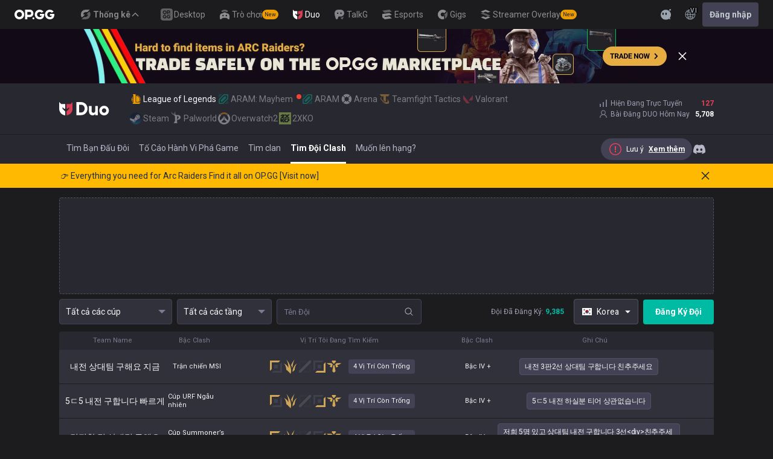

--- FILE ---
content_type: text/html; charset=utf-8
request_url: https://duo.op.gg/vi/lol/clash/?&utm_source=opgg&utm_medium=image&utm_campaign=gnb_duo_clash_vn
body_size: 10104
content:
<!DOCTYPE html><html lang="vi"><head><meta charSet="utf-8"/><title>LoL Tìm Đội Clash - DUO.OP.GG</title><meta name="viewport" content="width=device-width, initial-scale=1.0"/><meta name="keywords" content="DUO, 오피지지, 듀오"/><meta name="description" content="Tìm đội cho Clash trong League of Legends. Chúng tôi cung cấp dịch vụ phối hợp đội tối ưu cho những người chơi coi trọng tinh thần đồng đội và chiến lược."/><meta property="og:description" content="Tìm đội cho Clash trong League of Legends. Chúng tôi cung cấp dịch vụ phối hợp đội tối ưu cho những người chơi coi trọng tinh thần đồng đội và chiến lược."/><meta name="next-head-count" content="7"/><meta charSet="utf-8"/><meta http-equiv="X-UA-Compatible" content="IE=edge"/><meta name="msapplication-TileColor" content="#1e2025"/><meta name="msapplication-TileImage" content="/ms-icon-144x144.png"/><meta name="theme-color" content="#1e2025"/><meta name="naver-site-verification" content="f673a9ea1a1d77e0b22960e354df7218e99640f0"/><link rel="apple-touch-icon" sizes="57x57" href="/apple-icon-57x57.png"/><link rel="apple-touch-icon" sizes="60x60" href="/apple-icon-60x60.png"/><link rel="apple-touch-icon" sizes="72x72" href="/apple-icon-72x72.png"/><link rel="apple-touch-icon" sizes="76x76" href="/apple-icon-76x76.png"/><link rel="apple-touch-icon" sizes="114x114" href="/apple-icon-114x114.png"/><link rel="apple-touch-icon" sizes="120x120" href="/apple-icon-120x120.png"/><link rel="apple-touch-icon" sizes="144x144" href="/apple-icon-144x144.png"/><link rel="apple-touch-icon" sizes="152x152" href="/apple-icon-152x152.png"/><link rel="apple-touch-icon" sizes="180x180" href="/apple-icon-180x180.png"/><link rel="icon" type="image/png" sizes="192x192" href="/icon_logo_duofavi_96.png"/><link rel="icon" type="image/png" sizes="32x32" href="/icon_logo_duofavi_32.png"/><link rel="icon" type="image/png" sizes="96x96" href="/icon_logo_duofavi_96.png"/><link rel="icon" type="image/png" sizes="16x16" href="/icon_logo_duofavi_16.png"/><link rel="manifest" href="/manifest.json"/><link rel="preload" href="/_next/static/css/14d5f592d47953ba.css" as="style"/><link rel="stylesheet" href="/_next/static/css/14d5f592d47953ba.css" data-n-g=""/><noscript data-n-css=""></noscript><script defer="" nomodule="" src="/_next/static/chunks/polyfills-c67a75d1b6f99dc8.js"></script><script src="/_next/static/chunks/webpack-89578a504b9d8a00.js" defer=""></script><script src="/_next/static/chunks/framework-2fe4cb6473b20297.js" defer=""></script><script src="/_next/static/chunks/main-ec7e66f983a01b07.js" defer=""></script><script src="/_next/static/chunks/pages/_app-11fc37dbf138fae9.js" defer=""></script><script src="/_next/static/chunks/7914-5e409e195824fd4a.js" defer=""></script><script src="/_next/static/chunks/1642-04c2d2422d49e7e2.js" defer=""></script><script src="/_next/static/chunks/5675-4a643f6d94ef0bb4.js" defer=""></script><script src="/_next/static/chunks/4547-653eaea2d1727ced.js" defer=""></script><script src="/_next/static/chunks/2399-237e0f4813020a58.js" defer=""></script><script src="/_next/static/chunks/786-4dc8dabbb651e536.js" defer=""></script><script src="/_next/static/chunks/pages/lol/clash-01fb48d5c63abfed.js" defer=""></script><script src="/_next/static/xpV9CT1Y4odAXT7xMKz5D/_buildManifest.js" defer=""></script><script src="/_next/static/xpV9CT1Y4odAXT7xMKz5D/_ssgManifest.js" defer=""></script></head><body><div class="root"><div id="__next"><div id="opgg-kit-gnb" class="opgg-kit-style"><div class="GNB-module_responsive-gnb__G31jb"><div class="GNB-module_desktop__Y0ZHE"><div class="DesktopGNB-module_desktop-gnb__939BZ"><a class="DesktopGNB-module_logo__Jc5jC Link-module_link__WAd0a" href="/"><svg xmlns="http://www.w3.org/2000/svg" width="66" height="16" fill="none"><path fill="currentColor" fill-rule="evenodd" d="M8.025 12.203C5.7 12.203 3.808 10.318 3.808 8S5.7 3.796 8.025 3.796 12.241 5.682 12.241 8s-1.891 4.203-4.216 4.203M8.025 0C3.6 0 0 3.589 0 8s3.6 8 8.025 8 8.025-3.589 8.025-8-3.6-8-8.025-8m17.517 8.498H21.18V3.7h4.362c1.505 0 1.964 1.412 1.964 2.398 0 1.017-.46 2.399-1.964 2.399m5.754-2.399c0-3.44-2.357-6.096-5.736-6.096h-7.98v15.984h3.6v-3.792h4.38c3.258 0 5.736-2.638 5.736-6.096m10.656.938H49.1c.018.2.04.516.055.96.027.744-.013 1.2-.163 2.098-.608 3.635-3.43 5.894-7.365 5.894-4.421 0-8.018-3.585-8.018-7.992 0-4.408 3.597-7.994 8.017-7.994a8.01 8.01 0 0 1 6.135 2.85l.226.268-.292.194-2.593 1.724-.216.144-.182-.186c-.82-.835-1.912-1.224-3.078-1.224-2.375 0-4.308 1.855-4.308 4.224 0 2.367 1.933 4.294 4.309 4.294 2.008 0 3.34-1.13 3.6-2.392h-3.275zm23.986.002h-7.15v2.862h3.277c-.261 1.26-1.593 2.392-3.602 2.392-2.375 0-4.308-1.927-4.308-4.295s1.933-4.223 4.308-4.223c1.165 0 2.258.389 3.078 1.224l.182.186.217-.144 2.592-1.724.293-.194-.227-.268a8.01 8.01 0 0 0-6.135-2.85c-4.42 0-8.017 3.586-8.017 7.993 0 4.408 3.596 7.993 8.017 7.993 3.936 0 6.758-2.258 7.366-5.894.15-.898.19-1.354.163-2.098-.015-.444-.037-.76-.055-.96m-36.269 7.326a1.626 1.626 0 0 1 3.254 0 1.626 1.626 0 0 1-3.254 0" clip-rule="evenodd"></path></svg></a><div class="DesktopGNB-module_sub-content__9qe3X"><div class="DesktopGNB-module_icon-list__-ktS1"><div><div class="Dropdown-module_dropdown__yXPJT"><button class="IconButton-module_icon-button__-5QEs Button-module_reset__cfW0B"><svg xmlns="http://www.w3.org/2000/svg" width="24" height="24" fill="none"><g clip-path="url(#help_svg__a)"><path fill="currentColor" d="M20.023 12.355c-.017-2.392-1.123-4.574-2.847-6.09l.819-.8c.52.301 1.201.235 1.648-.202.53-.518.53-1.358 0-1.874a1.38 1.38 0 0 0-1.918 0 1.3 1.3 0 0 0-.207 1.61l-.862.843a8.53 8.53 0 0 0-5.182-1.726c-4.717.03-8.52 3.818-8.433 8.451.083 4.398 3.726 8.002 8.225 8.137a8.6 8.6 0 0 0 4.975-1.388.34.34 0 0 1 .326-.026c.412.185 1.145.423 2.25.472.28.012.451-.297.285-.516-.29-.383-.642-.952-.806-1.618a.32.32 0 0 1 .057-.274 8.14 8.14 0 0 0 1.67-4.997zm-13.114.467c-.701 0-1.27-.886-1.27-1.977s.569-1.978 1.27-1.978 1.27.886 1.27 1.978c0 1.091-.569 1.977-1.27 1.977m4.993 0c-.7 0-1.27-.886-1.27-1.977s.57-1.978 1.27-1.978 1.27.886 1.27 1.978c0 1.091-.569 1.977-1.27 1.977"></path></g><defs><clipPath id="help_svg__a"><path fill="#fff" d="M3.04 3h17v17.708h-17z"></path></clipPath></defs></svg></button><div class="Dropdown-module_menu__Ay3ET Dropdown-module_menu-bottom-right__lcdBR Dropdown-module_hide__XF23F"><div class="block text-2xs text-gray-400 mb-2 whitespace-nowrap hover:bg-gray-850 bg-gray-800 "><ul><li><button class="w-full" type="button">Contact us</button></li><li><button class="w-full" type="button">Help Center</button></li></ul></div></div></div></div><button class="DesktopGNB-module_lang-btn__G8IO4 IconButton-module_icon-button__-5QEs Button-module_reset__cfW0B"><svg xmlns="http://www.w3.org/2000/svg" width="24" height="24" fill="none"><path fill="currentColor" fill-rule="evenodd" d="M3.556 12a8.445 8.445 0 1 1 16.89 0 8.445 8.445 0 0 1-16.89 0m10.961 7.126a7.6 7.6 0 0 0 2.497-1.474 8.4 8.4 0 0 0-1.182-.686q-.203.48-.44.907c-.257.465-.551.889-.875 1.253m1.627-2.996q.77.36 1.447.841.03.022.057.048a7.53 7.53 0 0 0 1.895-4.575H16.77a13.2 13.2 0 0 1-.627 3.686m-.262-3.686a12.4 12.4 0 0 1-.563 3.347 9.8 9.8 0 0 0-2.874-.56v-2.787zm.89-.889h2.77a7.53 7.53 0 0 0-1.894-4.574 1 1 0 0 1-.057.048 9.3 9.3 0 0 1-1.447.84c.36 1.102.586 2.356.627 3.687M15.318 8.21c.318.992.522 2.13.563 3.347h-3.437V8.768a9.8 9.8 0 0 0 2.874-.56m.513-1.175a8.4 8.4 0 0 0 1.182-.686 7.6 7.6 0 0 0-2.497-1.474c.324.364.618.788.876 1.253q.236.426.44.907m-6.35-2.16a7.6 7.6 0 0 0-2.496 1.474q.556.386 1.182.686a9 9 0 0 1 .44-.907c.258-.465.551-.889.875-1.253M7.857 7.87a9.3 9.3 0 0 1-1.447-.841 1 1 0 0 1-.057-.048 7.53 7.53 0 0 0-1.895 4.575H7.23c.041-1.331.267-2.585.627-3.686m.262 3.686c.04-1.218.245-2.355.563-3.347.898.32 1.866.515 2.875.56v2.787zm-.889.888H4.457a7.53 7.53 0 0 0 1.895 4.575 1 1 0 0 1 .057-.048q.677-.481 1.447-.841a13.2 13.2 0 0 1-.627-3.686m1.452 3.347a12.4 12.4 0 0 1-.563-3.347h3.438v2.788a9.8 9.8 0 0 0-2.875.56m-.513 1.175q.203.48.44.907c.258.465.551.889.875 1.253a7.6 7.6 0 0 1-2.497-1.474q.556-.388 1.182-.686m.82-.34a9 9 0 0 1 2.568-.504v3.374c-.746-.2-1.525-.89-2.172-2.055a8 8 0 0 1-.395-.816m3.457-.504a9 9 0 0 1 2.566.503q-.183.435-.395.816c-.647 1.165-1.426 1.856-2.171 2.055zm-.89-8.244a9 9 0 0 1-2.566-.503 8 8 0 0 1 .395-.816c.647-1.165 1.426-1.856 2.172-2.055zm.89 0a9 9 0 0 0 2.566-.503 8 8 0 0 0-.395-.816c-.647-1.165-1.426-1.856-2.171-2.055z" clip-rule="evenodd"></path></svg><span class="DesktopGNB-module_current-lang-code__iQRDg">VI</span></button></div><button class="DesktopGNB-module_user-btn__7gIqU Button-module_secondary__pP3kM">Login</button></div></div></div><div class="GNB-module_mobile__YAoXE"><div class="MobileGNB-module_mobile-gnb__eU6Cv"><div class="MobileGNB-module_logo-service__mbaZK"><a class="MobileGNB-module_logo__xoyVX Link-module_link__WAd0a" href="/"><svg xmlns="http://www.w3.org/2000/svg" width="66" height="16" fill="none"><path fill="currentColor" fill-rule="evenodd" d="M8.025 12.203C5.7 12.203 3.808 10.318 3.808 8S5.7 3.796 8.025 3.796 12.241 5.682 12.241 8s-1.891 4.203-4.216 4.203M8.025 0C3.6 0 0 3.589 0 8s3.6 8 8.025 8 8.025-3.589 8.025-8-3.6-8-8.025-8m17.517 8.498H21.18V3.7h4.362c1.505 0 1.964 1.412 1.964 2.398 0 1.017-.46 2.399-1.964 2.399m5.754-2.399c0-3.44-2.357-6.096-5.736-6.096h-7.98v15.984h3.6v-3.792h4.38c3.258 0 5.736-2.638 5.736-6.096m10.656.938H49.1c.018.2.04.516.055.96.027.744-.013 1.2-.163 2.098-.608 3.635-3.43 5.894-7.365 5.894-4.421 0-8.018-3.585-8.018-7.992 0-4.408 3.597-7.994 8.017-7.994a8.01 8.01 0 0 1 6.135 2.85l.226.268-.292.194-2.593 1.724-.216.144-.182-.186c-.82-.835-1.912-1.224-3.078-1.224-2.375 0-4.308 1.855-4.308 4.224 0 2.367 1.933 4.294 4.309 4.294 2.008 0 3.34-1.13 3.6-2.392h-3.275zm23.986.002h-7.15v2.862h3.277c-.261 1.26-1.593 2.392-3.602 2.392-2.375 0-4.308-1.927-4.308-4.295s1.933-4.223 4.308-4.223c1.165 0 2.258.389 3.078 1.224l.182.186.217-.144 2.592-1.724.293-.194-.227-.268a8.01 8.01 0 0 0-6.135-2.85c-4.42 0-8.017 3.586-8.017 7.993 0 4.408 3.596 7.993 8.017 7.993 3.936 0 6.758-2.258 7.366-5.894.15-.898.19-1.354.163-2.098-.015-.444-.037-.76-.055-.96m-36.269 7.326a1.626 1.626 0 0 1 3.254 0 1.626 1.626 0 0 1-3.254 0" clip-rule="evenodd"></path></svg></a><button class="MobileGNB-module_service-btn__EaV2I Button-module_reset__cfW0B"><div class="CurrentServiceIcon-module_current-service-icon__QOxt-"><div class="CurrentServiceIcon-module_inner__dNGHH"><svg xmlns="http://www.w3.org/2000/svg" width="24" height="24" fill="none"><path fill="currentColor" fill-rule="evenodd" d="M7.742 9.477c-1.23 0-2.23-1.001-2.23-2.231s1-2.231 2.23-2.231a2.232 2.232 0 0 1 0 4.462m0-6.477A4.25 4.25 0 0 0 3.5 7.246a4.25 4.25 0 0 0 4.242 4.246 4.25 4.25 0 0 0 4.24-4.246A4.25 4.25 0 0 0 7.743 3M17 7.51h-2.306V4.964H17c.795 0 1.038.75 1.038 1.273 0 .54-.243 1.273-1.038 1.273m3.041-1.273c0-1.825-1.245-3.235-3.032-3.235h-4.218v8.483h1.903V9.473h2.315c1.722 0 3.032-1.401 3.032-3.236M7.91 16.248h3.779q.014.158.029.51c.014.394-.007.636-.087 1.113-.32 1.93-1.813 3.128-3.892 3.128A4.244 4.244 0 0 1 3.5 16.757a4.245 4.245 0 0 1 4.238-4.242c1.252 0 2.434.551 3.242 1.512l.12.143-.155.103-1.37.914-.115.077-.096-.099c-.433-.443-1.01-.65-1.626-.65-1.256 0-2.277.985-2.277 2.242a2.28 2.28 0 0 0 2.277 2.28c1.06 0 1.765-.6 1.903-1.27H7.909zm12.678.001h-3.779v1.519h1.732c-.138.67-.842 1.27-1.904 1.27a2.28 2.28 0 0 1-2.277-2.28c0-1.257 1.022-2.241 2.277-2.241.616 0 1.194.206 1.627.65l.096.098.115-.077 1.37-.914.155-.103-.12-.142a4.23 4.23 0 0 0-3.243-1.513 4.244 4.244 0 0 0-4.237 4.242c0 2.34 1.9 4.242 4.237 4.242 2.08 0 3.572-1.199 3.893-3.128.08-.477.1-.719.087-1.114q-.013-.351-.03-.509M19 10.861c0-.475.386-.861.86-.861a.861.861 0 0 1 0 1.721.86.86 0 0 1-.86-.86" clip-rule="evenodd"></path></svg></div></div><svg xmlns="http://www.w3.org/2000/svg" width="17" height="17" fill="none"><path fill="currentColor" d="m4.5 6.5 4 5 4-5z"></path></svg></button></div><div class="MobileGNB-module_sub__cwRSw"><button class="MobileIconButton-module_icon-button__C26zp Button-module_reset__cfW0B"><svg xmlns="http://www.w3.org/2000/svg" width="25" height="25" fill="none"><path fill="currentColor" d="M12.64 2.5C7.016 2.426 2.425 7.017 2.5 12.64c.076 5.393 4.468 9.785 9.861 9.86 5.625.077 10.215-4.514 10.138-10.138-.074-5.394-4.466-9.786-9.86-9.861m6.078 15.733a.19.19 0 0 1-.232.04.2.2 0 0 1-.064-.055 6 6 0 0 0-1.555-1.422c-1.224-.786-2.775-1.219-4.366-1.219-1.592 0-3.143.433-4.367 1.219a6 6 0 0 0-1.555 1.422.192.192 0 0 1-.296.015 8.43 8.43 0 0 1-2.244-5.588C3.961 7.967 7.8 4.05 12.48 4.039c4.68-.011 8.483 3.79 8.483 8.462a8.43 8.43 0 0 1-2.244 5.732"></path><path fill="currentColor" d="M12.501 7.116c-.948 0-1.805.355-2.414 1.001s-.914 1.538-.845 2.497c.14 1.886 1.601 3.425 3.259 3.425s3.117-1.538 3.259-3.425c.071-.949-.23-1.834-.85-2.491-.611-.65-1.467-1.007-2.409-1.007"></path></svg></button></div></div></div></div></div><div class="relative"><header id="duo-header" class="sticky top-0 text-sm z-[9]"><style data-emotion="css 18u2k2v">.css-18u2k2v{background-color:#31313c;color:#fff;-webkit-transition:box-shadow 300ms cubic-bezier(0.4, 0, 0.2, 1) 0ms;transition:box-shadow 300ms cubic-bezier(0.4, 0, 0.2, 1) 0ms;box-shadow:none;background-image:linear-gradient(rgba(255, 255, 255, 0), rgba(255, 255, 255, 0));background-image:none;background-color:#282830;}</style><div class="MuiPaper-root MuiPaper-elevation MuiPaper-elevation0 css-18u2k2v"><div id="duo-container" class="relative max-w-screen-lg mx-auto px-2.5 lg:px-0 w-full lg:w-container flex items-center justify-between m-auto py-3.5"><div class="flex lg:flex-row lg:items-center sm:flex-col sm:items-start"><h1 class="font-gilroy font-bold text-gray-100 select-none lg:text-4xl sm:text-3xl xs:hidden"><a href="/vi/"><img src="/duo_logo.svg" alt="DUO"/></a></h1><div class="hidden xs:inline lg:inline lg:mx-8"><style data-emotion="css ar1728">.css-ar1728{display:-webkit-box;display:-webkit-flex;display:-ms-flexbox;display:flex;-webkit-flex-direction:column;-ms-flex-direction:column;flex-direction:column;-webkit-align-items:flex-start;-webkit-box-align:flex-start;-ms-flex-align:flex-start;align-items:flex-start;-webkit-box-pack:start;-ms-flex-pack:start;-webkit-justify-content:flex-start;justify-content:flex-start;x:hidden;row-gap:8px;-webkit-box-flex-wrap:wrap;-webkit-flex-wrap:wrap;-ms-flex-wrap:wrap;flex-wrap:wrap;}@media (min-width:0px){.css-ar1728{-webkit-flex-direction:row;-ms-flex-direction:row;flex-direction:row;}}@media (min-width:600px){.css-ar1728{-webkit-flex-direction:row;-ms-flex-direction:row;flex-direction:row;}}@media (min-width:0px){.css-ar1728{-webkit-column-gap:8px;column-gap:8px;}}@media (min-width:600px){.css-ar1728{-webkit-column-gap:24px;column-gap:24px;}}</style><nav class="css-ar1728"><div><a class="flex items-center transition-opacity" href="/vi/lol/"><img src="//opgg-desktop-data.akamaized.net/download/duo/images/icons/game-icon-lol.png" width="24" height="24" alt="League of Legends"/><span class="xs:hidden sm:visible whitespace-nowrap">League of Legends</span></a></div><div><style data-emotion="css 1cvg4ct">.css-1cvg4ct{position:relative;display:-webkit-inline-box;display:-webkit-inline-flex;display:-ms-inline-flexbox;display:inline-flex;vertical-align:middle;-webkit-flex-shrink:0;-ms-flex-negative:0;flex-shrink:0;}.css-1cvg4ct .MuiBadge-badge{top:8px;right:-10px;}</style><span class="MuiBadge-root MuiBadge-root css-1cvg4ct"><a class="flex items-center transition-opacity hover:opacity-80 opacity-40" href="/vi/aram-mayhem/"><img src="//opgg-desktop-data.akamaized.net/download/duo/images/icons/game-icon-aram.svg" width="24" height="24" alt="ARAM_MAYHEM"/><span class="xs:hidden sm:visible whitespace-nowrap">ARAM: Mayhem</span></a><style data-emotion="css 10sl1ch">.css-10sl1ch{display:-webkit-box;display:-webkit-flex;display:-ms-flexbox;display:flex;-webkit-flex-direction:row;-ms-flex-direction:row;flex-direction:row;-webkit-box-flex-wrap:wrap;-webkit-flex-wrap:wrap;-ms-flex-wrap:wrap;flex-wrap:wrap;-webkit-box-pack:center;-ms-flex-pack:center;-webkit-justify-content:center;justify-content:center;-webkit-align-content:center;-ms-flex-line-pack:center;align-content:center;-webkit-align-items:center;-webkit-box-align:center;-ms-flex-align:center;align-items:center;position:absolute;box-sizing:border-box;font-family:"Roboto","Helvetica","Arial",sans-serif;font-weight:500;font-size:0.6428571428571428rem;min-width:8px;line-height:1;padding:0;height:8px;border-radius:4px;z-index:1;-webkit-transition:-webkit-transform 225ms cubic-bezier(0.4, 0, 0.2, 1) 0ms;transition:transform 225ms cubic-bezier(0.4, 0, 0.2, 1) 0ms;background-color:#f44336;color:#fff;top:0;right:0;-webkit-transform:scale(1) translate(50%, -50%);-moz-transform:scale(1) translate(50%, -50%);-ms-transform:scale(1) translate(50%, -50%);transform:scale(1) translate(50%, -50%);transform-origin:100% 0%;}.css-10sl1ch.MuiBadge-invisible{-webkit-transform:scale(0) translate(50%, -50%);-moz-transform:scale(0) translate(50%, -50%);-ms-transform:scale(0) translate(50%, -50%);transform:scale(0) translate(50%, -50%);}</style><span class="MuiBadge-badge MuiBadge-dot MuiBadge-anchorOriginTopRight MuiBadge-anchorOriginTopRightRectangular MuiBadge-overlapRectangular MuiBadge-colorError MuiBadge-badge css-10sl1ch"></span></span></div><div><a class="flex items-center transition-opacity hover:opacity-80 opacity-40 pl-[12px] xs:pl-[8px]" href="/vi/aram/"><img src="//opgg-desktop-data.akamaized.net/download/duo/images/icons/game-icon-aram.svg" width="24" height="24" alt="ARAM"/><span class="xs:hidden sm:visible whitespace-nowrap">ARAM</span></a></div><div><a class="flex items-center transition-opacity hover:opacity-80 opacity-40" href="/vi/lol-arena/"><img src="//opgg-desktop-data.akamaized.net/download/duo/images/icons/arena.svg" width="24" height="24" alt="ARENA"/><span class="xs:hidden sm:visible whitespace-nowrap">Arena</span></a></div><div><a class="flex items-center transition-opacity hover:opacity-80 opacity-40" href="/vi/tft/"><img src="//opgg-desktop-data.akamaized.net/download/duo/images/icons/game-icon-tft.svg" width="24" height="24" alt="TFT"/><span class="xs:hidden sm:visible whitespace-nowrap">Teamfight Tactics</span></a></div><div><a class="flex items-center transition-opacity hover:opacity-80 opacity-40" href="/vi/valorant/"><img src="//opgg-desktop-data.akamaized.net/download/duo/images/icons/game-icon-valorant.png" width="24" height="24" alt="Valorant"/><span class="xs:hidden sm:visible whitespace-nowrap">Valorant</span></a></div></nav><style data-emotion="css 1xizfmm">.css-1xizfmm{display:-webkit-box;display:-webkit-flex;display:-ms-flexbox;display:flex;-webkit-flex-direction:column;-ms-flex-direction:column;flex-direction:column;margin-top:8px;-webkit-align-items:flex-start;-webkit-box-align:flex-start;-ms-flex-align:flex-start;align-items:flex-start;-webkit-box-pack:start;-ms-flex-pack:start;-webkit-justify-content:flex-start;justify-content:flex-start;x:hidden;row-gap:8px;-webkit-box-flex-wrap:wrap;-webkit-flex-wrap:wrap;-ms-flex-wrap:wrap;flex-wrap:wrap;}@media (min-width:0px){.css-1xizfmm{-webkit-flex-direction:row;-ms-flex-direction:row;flex-direction:row;}}@media (min-width:600px){.css-1xizfmm{-webkit-flex-direction:row;-ms-flex-direction:row;flex-direction:row;}}@media (min-width:0px){.css-1xizfmm{-webkit-column-gap:8px;column-gap:8px;}}@media (min-width:600px){.css-1xizfmm{-webkit-column-gap:24px;column-gap:24px;}}</style><nav class="css-1xizfmm"><div><a class="flex items-center transition-opacity hover:opacity-80 opacity-40" href="/vi/steam/"><img class="block box-content w-5 h-5 p-0.5" src="//opgg-desktop-data.akamaized.net/download/duo/images/icons/steam.svg"/><span class="xs:hidden sm:visible whitespace-nowrap">Steam</span></a></div><div><a class="flex items-center transition-opacity hover:opacity-80 opacity-40" href="/vi/palworld/"><img src="//opgg-desktop-data.akamaized.net/download/duo/images/icons/game-icon-palworld.svg" width="24" height="24" alt="Palworld"/><span class="xs:hidden sm:visible whitespace-nowrap">Palworld</span></a></div><div><a class="flex items-center transition-opacity hover:opacity-80 opacity-40" href="/vi/overwatch/"><img src="//opgg-desktop-data.akamaized.net/download/duo/images/icons/game-icon-overwatch.png" width="24" height="24" alt="Overwatch2"/><span class="xs:hidden sm:visible whitespace-nowrap">Overwatch2</span></a></div><div><a class="flex items-center transition-opacity hover:opacity-80 opacity-40" href="/vi/2xko/"><img class="block box-content w-5 h-5 p-0.5" src="//opgg-desktop-data.akamaized.net/download/duo/images/icons/2xko.svg"/><span class="xs:hidden sm:visible whitespace-nowrap">2XKO</span></a></div></nav></div><img src="//opgg-desktop-data.akamaized.net/download/duo/images/icons/loading.svg" class="animate-spin h-4 w-4 ml-3 mt-0.5 sm:hidden"/></div><div class="flex items-center space-x-4"><div class="text-2xs capitalize text-gray-300"><div class="flex"><div class="flex-1 flex items-center"><img src="//opgg-desktop-data.akamaized.net/download/duo/images/icons/connection.svg" alt="connection icon" class="mr-1 w-4 h-4"/>Hiện đang trực tuyến</div><strong class="w-10 text-right text-white">0</strong></div><div class="flex whitespace-nowrap"><div class="flex-1 flex items-center"><img src="//opgg-desktop-data.akamaized.net/download/duo/images/icons/user.svg" alt="user icon" class="mr-1 w-4 h-4"/>Bài Đăng DUO Hôm Nay</div><strong class="w-10 text-right text-white">0</strong></div></div></div></div><div class="xs:hidden lg:hidden px-2 pb-3"><nav class="css-ar1728"><div><a class="flex items-center transition-opacity" href="/vi/lol/"><img src="//opgg-desktop-data.akamaized.net/download/duo/images/icons/game-icon-lol.png" width="24" height="24" alt="League of Legends"/><span class="xs:hidden sm:visible whitespace-nowrap">League of Legends</span></a></div><div><span class="MuiBadge-root MuiBadge-root css-1cvg4ct"><a class="flex items-center transition-opacity hover:opacity-80 opacity-40" href="/vi/aram-mayhem/"><img src="//opgg-desktop-data.akamaized.net/download/duo/images/icons/game-icon-aram.svg" width="24" height="24" alt="ARAM_MAYHEM"/><span class="xs:hidden sm:visible whitespace-nowrap">ARAM: Mayhem</span></a><span class="MuiBadge-badge MuiBadge-dot MuiBadge-anchorOriginTopRight MuiBadge-anchorOriginTopRightRectangular MuiBadge-overlapRectangular MuiBadge-colorError MuiBadge-badge css-10sl1ch"></span></span></div><div><a class="flex items-center transition-opacity hover:opacity-80 opacity-40 pl-[12px] xs:pl-[8px]" href="/vi/aram/"><img src="//opgg-desktop-data.akamaized.net/download/duo/images/icons/game-icon-aram.svg" width="24" height="24" alt="ARAM"/><span class="xs:hidden sm:visible whitespace-nowrap">ARAM</span></a></div><div><a class="flex items-center transition-opacity hover:opacity-80 opacity-40" href="/vi/lol-arena/"><img src="//opgg-desktop-data.akamaized.net/download/duo/images/icons/arena.svg" width="24" height="24" alt="ARENA"/><span class="xs:hidden sm:visible whitespace-nowrap">Arena</span></a></div><div><a class="flex items-center transition-opacity hover:opacity-80 opacity-40" href="/vi/tft/"><img src="//opgg-desktop-data.akamaized.net/download/duo/images/icons/game-icon-tft.svg" width="24" height="24" alt="TFT"/><span class="xs:hidden sm:visible whitespace-nowrap">Teamfight Tactics</span></a></div><div><a class="flex items-center transition-opacity hover:opacity-80 opacity-40" href="/vi/valorant/"><img src="//opgg-desktop-data.akamaized.net/download/duo/images/icons/game-icon-valorant.png" width="24" height="24" alt="Valorant"/><span class="xs:hidden sm:visible whitespace-nowrap">Valorant</span></a></div></nav><nav class="css-1xizfmm"><div><a class="flex items-center transition-opacity hover:opacity-80 opacity-40" href="/vi/steam/"><img class="block box-content w-5 h-5 p-0.5" src="//opgg-desktop-data.akamaized.net/download/duo/images/icons/steam.svg"/><span class="xs:hidden sm:visible whitespace-nowrap">Steam</span></a></div><div><a class="flex items-center transition-opacity hover:opacity-80 opacity-40" href="/vi/palworld/"><img src="//opgg-desktop-data.akamaized.net/download/duo/images/icons/game-icon-palworld.svg" width="24" height="24" alt="Palworld"/><span class="xs:hidden sm:visible whitespace-nowrap">Palworld</span></a></div><div><a class="flex items-center transition-opacity hover:opacity-80 opacity-40" href="/vi/overwatch/"><img src="//opgg-desktop-data.akamaized.net/download/duo/images/icons/game-icon-overwatch.png" width="24" height="24" alt="Overwatch2"/><span class="xs:hidden sm:visible whitespace-nowrap">Overwatch2</span></a></div><div><a class="flex items-center transition-opacity hover:opacity-80 opacity-40" href="/vi/2xko/"><img class="block box-content w-5 h-5 p-0.5" src="//opgg-desktop-data.akamaized.net/download/duo/images/icons/2xko.svg"/><span class="xs:hidden sm:visible whitespace-nowrap">2XKO</span></a></div></nav></div><section class="border-t border-gray-900"><div id="duo-container" class="relative max-w-screen-lg mx-auto px-2.5 lg:px-0 w-full lg:w-container flex items-center justify-between !px-3 xs:!pr-0"><ul class="flex space-x-4 whitespace-nowrap overflow-auto mr-4"><li class="text-sm"><a class="py-3 inline-block text-gray-200" target="" href="/vi/lol/">Tìm Bạn Đấu Đôi</a></li><li class="text-sm"><a class="py-3 inline-block text-gray-200" target="" href="/vi/lol/trollbox/">Tố Cáo Hành Vi Phá Game</a></li><li class="text-sm"><a class="py-3 inline-block text-gray-200" target="" href="/vi/lol/clans/">Tìm clan</a></li><li class="text-sm border-b-3 border-white"><a class="py-3 inline-block text-white font-bold" target="" href="/vi/lol/clash/">Tìm Đội Clash</a></li><li class="text-sm"><a class="py-3 inline-block text-gray-200" target="_blank" href="https://gigs.op.gg/">Muốn lên hạng?</a></li></ul><section class="flex justify-end items-center gap-2 sm:space-x-0 flex-1"><div class="flex items-center h-fit-content rounded-full bg-gray-700 py-1.5 px-3 sm:hidden relative"><img class="w-5.5 h-5.5" src="//opgg-desktop-data.akamaized.net/download/duo/images/icons/info-24.svg"/><span class="text-2xs text-white ml-1.5 break-keep">Lưu ý</span><span class="text-white text-2xs ml-[8px] font-bold underline cursor-pointer whitespace-nowrap">Xem thêm</span></div><a class="xs:hidden" href="https://discord.gg/r5ASfM2fuf" rel="noreferrer" target="_blank"><img src="//opgg-desktop-data.akamaized.net/download/duo/images/icons/discord.svg" width="24" height="24" alt="Discord"/></a></section></div></section></div></header><main id="duo-content" class="flex"><div id="duo-ad-vertical-left" class="flex-1 hidden xl:block"><div class="admanager--vertical admanager--vertical--left"><div class="admanager--box"><div class="bg-gray-850 flex justify-center items-center rounded py-2 sm:py-0 overflow-hidden min-h-[160px] border border-gray-600 border-dashed text-xs text-gray-600 MuiBox-root css-0" id="duo-ad-box-left-2" data-ad="duoopgg-home-left-rail-2"><div id="div-gpt-ad-1745220307307-0" style="min-width:300px;min-height:250px"></div></div><div class="bg-gray-850 flex justify-center items-center rounded py-2 sm:py-0 overflow-hidden min-h-[160px] border border-gray-600 border-dashed text-xs text-gray-600 MuiBox-root css-0" id="duo-ad-box-left-1" data-ad="duoopgg-home-left-rail-1"><div id="div-gpt-ad-1641444019535-0" style="min-width:300px;min-height:600px"></div></div><div class="mt-2 -mb-2"></div></div></div></div><div id="duo-container" class="relative max-w-screen-lg mx-auto px-2.5 lg:px-0 w-full lg:w-container my-4 flex-shrink-0 overflow-x-hidden overflow-y-hidden pb-36"><section><div class="bg-gray-850 flex justify-center items-center rounded py-2 sm:py-0 overflow-hidden min-h-[160px] border border-gray-600 border-dashed text-xs text-gray-600 mb-2 MuiBox-root css-0" id="duo-ad-box-head" data-ad="duoopgg-home-top"><div id="div-gpt-ad-1641444055192-0" style="min-width:970px;min-height:250px"></div></div><section class="clash-team-list text-sm"><div class="flex justify-between lg:items-center lg:space-x-2 mb-3 sm:flex-col-reverse sm:space-y-2 sm:space-y-reverse"><div class="flex space-x-2 flex-1"><div class="select-container"><select name="times"><option value="0" class="capitalize" selected="">Tất cả các cúp</option><option value="2501" class="capitalize">Cúp URF Ngẫu nhiên</option><option value="2502" class="capitalize">Cúp Summoner’s Rift</option><option value="2503" class="capitalize">Trận chiến MSI</option><option value="2504" class="capitalize">Cúp ARAM Freljord 1</option><option value="2505" class="capitalize">Giải vô địch thế giới</option><option value="2506" class="capitalize">Cúp ARAM Freljord 2</option></select></div><div class="select-container"><select name="tier"><option value="0" class="capitalize" selected="">Tất cả các tầng</option><option value="4" class="capitalize">Bậc<!-- --> <!-- -->IV<!-- --> <!-- -->+</option><option value="3" class="capitalize">Bậc<!-- --> <!-- -->III<!-- --> <!-- -->+</option><option value="2" class="capitalize">Bậc<!-- --> <!-- -->II<!-- --> <!-- -->+</option><option value="1" class="capitalize">Bậc<!-- --> <!-- -->I<!-- --> </option></select></div><div class="flex space-x-2 flex-1"><div class="flex-1 lg:max-w-[240px] flex items-center bg-gray-850 border border-gray-700 pl-3 pr-1 rounded"><input class="flex-1 py-1 text-sm lg:text-xs bg-clear outline-none" placeholder="Tên Đội" value=""/><span class="w-6 h-6 p-0.5 ml-1"></span><button class="p-2 bg-clear hover:bg-clear text-gray-200 hover:text-gray-400"><svg xmlns="http://www.w3.org/2000/svg" viewBox="0 0 24 24" fill="currentColor" aria-hidden="true" width="16" height="16"><path fill-rule="evenodd" d="M10.5 3.75a6.75 6.75 0 100 13.5 6.75 6.75 0 000-13.5zM2.25 10.5a8.25 8.25 0 1114.59 5.28l4.69 4.69a.75.75 0 11-1.06 1.06l-4.69-4.69A8.25 8.25 0 012.25 10.5z" clip-rule="evenodd"></path></svg></button></div></div></div><div class="flex items-center sm:flex-1"><span class="text-2xs text-gray-300 mr-4 sm:flex-1">Đội Đã Đăng Ký<!-- -->:<!-- --> <strong class="w-10 text-right text-green-500">0</strong></span><button class="rounded text-bold py-2.5 px-5 sm:px-4 sm:py-3.5 sm:text-3xs whitespace-nowrap bg-green border-green-500 text-white cursor-pointer">Đăng Ký Đội</button></div></div><div class="my-2 sm:overflow-x-auto sm:overflow-y-hidden sm:pb-28 sm:-mb-28"><div class="w-full sm:min-w-container"><div class="flex bg-gray-850 rounded-t"><div class="text-3xs font-normal text-gray-400 bg-gray-850 py-2 px-2.5 whitespace-nowrap w-44 rounded-tl align-center justify-center text-center">Team Name</div><div class="text-3xs font-normal text-gray-400 bg-gray-850 py-2 px-2.5 whitespace-nowrap w-24 text-center first:text-left">Bậc Clash</div><div class="text-3xs font-normal text-gray-400 bg-gray-850 py-2 px-2.5 whitespace-nowrap w-96 rounded-tl !text-center">Vị Trí Tôi Đang Tìm Kiếm</div><div class="text-3xs font-normal text-gray-400 bg-gray-850 py-2 px-2.5 whitespace-nowrap w-[66px] text-center first:text-left">Bậc Clash</div><div class="text-3xs font-normal text-gray-400 bg-gray-850 py-2 px-2.5 whitespace-nowrap flex-1 text-center first:text-left">Ghi Chú</div><div class="w-8"></div></div><ul></ul></div></div><div class="text-center"><img src="//opgg-desktop-data.akamaized.net/download/duo/images/icons/loading.svg" class="animate-spin h-4 w-4 inline-block"/></div></section><div class="bg-gray-850 flex justify-center items-center rounded py-2 sm:py-0 overflow-hidden min-h-[160px] border border-gray-600 border-dashed text-xs text-gray-600 MuiBox-root css-0" id="duo-ad-box-foot" data-ad="duoopgg-home-btf"><div id="div-gpt-ad-1641443973842-0" style="min-width:970px;min-height:250px"></div></div></section></div><div id="duo-ad-vertical-right" class="flex-1 hidden xl:block"><div class="admanager--vertical admanager--vertical--right"><div class="admanager--box"><div class="bg-gray-850 flex justify-center items-center rounded py-2 sm:py-0 overflow-hidden min-h-[160px] border border-gray-600 border-dashed text-xs text-gray-600 MuiBox-root css-0" id="duo-ad-box-right-2" data-ad="duoopgg-home-right-rail-2"><div id="div-gpt-ad-1745220347966-0" style="min-width:300px;min-height:250px"></div></div><div class="bg-gray-850 flex justify-center items-center rounded py-2 sm:py-0 overflow-hidden min-h-[160px] border border-gray-600 border-dashed text-xs text-gray-600 MuiBox-root css-0" id="duo-ad-box-right-1" data-ad="duoopgg-home-right-rail-1"><div id="div-gpt-ad-1641444081836-0" style="min-width:300px;min-height:600px"></div></div><div class="mt-2 -mb-2"></div></div></div></div></main><section id="duo-footer" class="pt-24 pb-16 text-2xs lg:text-xs text-gray-600"><div id="duo-container" class="relative max-w-screen-lg mx-auto px-2.5 lg:px-0 w-full lg:w-container"><div class="footer-main"><strong class="logo"><a href="/"><img src="https://s-lol-web.op.gg/images/icon/icon-opgglogo-white.svg?v=1691054379286" width="99" alt="OP.GG" height="24" loading="lazy"/></a></strong><div class="nav-list"><div><strong class="title">OP.GG</strong><nav><a href="https://www.op.gg/about" target="_blank" rel="noreferrer">About OP.GG</a><a href="https://log.op.gg/company_en/" target="_blank" rel="noreferrer">Company</a><a href="https://log.op.gg/" target="_blank" rel="noreferrer">Blog</a><a href="https://www.op.gg/logos" target="_blank" rel="noreferrer">Logo History</a></nav></div><div><strong class="title">Products</strong><nav><a href="https://op.gg/" target="_blank" rel="noreferrer">League of Legends<img src="https://s-lol-web.op.gg/images/icon/icon-game-white.svg?v=1691054379286" width="16" alt="League of Legends" class="game" height="16"/></a><a href="https://tft.op.gg/" target="_blank" rel="noreferrer">Teamfight Tactics<img src="https://s-lol-web.op.gg/images/icon/icon-game-white.svg?v=1691054379286" width="16" alt="League of Legends" class="game" height="16"/></a><a href="https://valorant.op.gg/" target="_blank" rel="noreferrer">Valorant<img src="https://s-lol-web.op.gg/images/icon/icon-game-white.svg?v=1691054379286" width="16" alt="League of Legends" class="game" height="16"/></a><a href="https://pubg.op.gg/" target="_blank" rel="noreferrer">PUBG<img src="https://s-lol-web.op.gg/images/icon/icon-game-white.svg?v=1691054379286" width="16" alt="League of Legends" class="game" height="16"/></a><a href="https://overwatch.op.gg/" target="_blank" rel="noreferrer">Overwatch2<img src="https://s-lol-web.op.gg/images/icon/icon-game-white.svg?v=1691054379286" width="16" alt="League of Legends" class="game" height="16"/></a><a href="https://esports.op.gg/" target="_blank" rel="noreferrer">Esports<img src="https://s-lol-web.op.gg/images/icon/icon-game-white.svg?v=1691054379286" width="16" alt="League of Legends" class="game" height="16"/></a><a href="https://talk.op.gg/" target="_blank" rel="noreferrer">TALK<img src="https://s-lol-web.op.gg/images/icon/icon-game-white.svg?v=1691054379286" width="16" alt="League of Legends" class="game" height="16"/></a><a href="https://gigs.op.gg/" target="_blank" rel="noreferrer">Gigs<img src="https://s-lol-web.op.gg/images/icon/icon-game-white.svg?v=1691054379286" width="16" alt="League of Legends" class="game" height="16"/></a><a href="https://duo.op.gg/" target="_blank" rel="noreferrer">Duo<img src="https://s-lol-web.op.gg/images/icon/icon-game-white.svg?v=1691054379286" width="16" alt="League of Legends" class="game" height="16"/></a></nav></div><div><strong class="title">Apps</strong><nav><a href="https://op.gg/desktop/" target="_blank" rel="noreferrer">OP.GG for Desktop<img src="https://s-lol-web.op.gg/images/icon/icon-game-white.svg?v=1691054379286" width="16" alt="League of Legends" class="game" height="16"/></a><a href="https://pal.op.gg/" target="_blank" rel="noreferrer">OP.GG Palword for Desktop<img src="https://s-lol-web.op.gg/images/icon/icon-game-white.svg?v=1691054379286" width="16" alt="League of Legends" class="game" height="16"/></a><a href="https://play.google.com/store/apps/details?id=gg.op.lol.android&amp;referrer=utm_source%3Dadblock%26utm_medium%3Dbanner" target="_blank" rel="noreferrer">OP.GG Stats for Android<img src="https://s-lol-web.op.gg/images/icon/icon-game-white.svg?v=1691054379286" width="16" alt="League of Legends" class="game" height="16"/></a><a href="https://itunes.apple.com/kr/app/op-gg-%EC%98%A4%ED%94%BC%EC%A7%80%EC%A7%80/id605722237?mt=8" target="_blank" rel="noreferrer">OP.GG Stats for iOS<img src="https://s-lol-web.op.gg/images/icon/icon-game-white.svg?v=1691054379286" width="16" alt="League of Legends" class="game" height="16"/></a><a href="https://play.google.com/store/apps/details?id=gg.op.tft" target="_blank" rel="noreferrer">OP.GG TFT for Android<img src="https://s-lol-web.op.gg/images/icon/icon-game-white.svg?v=1691054379286" width="16" alt="League of Legends" class="game" height="16"/></a><a href="https://apps.apple.com/kr/app/allt/id6448737621" target="_blank" rel="noreferrer">OP.GG TFT for iOS<img src="https://s-lol-web.op.gg/images/icon/icon-game-white.svg?v=1691054379286" width="16" alt="League of Legends" class="game" height="16"/></a><a href="https://play.google.com/store/apps/details?id=gg.op.talk" target="_blank" rel="noreferrer">TalkG for Android</a><a href="https://apps.apple.com/kr/app/%ED%86%A1%EC%A7%80-talkg-%EA%B2%8C%EC%9E%84%EA%B3%BC-%EC%9D%BC%EC%83%81%EC%9D%84-%EC%97%B0%EA%B2%B0%ED%95%98%EB%8A%94-%EC%BB%A4%EB%AE%A4%EB%8B%88%ED%8B%B0/id6475250505" target="_blank" rel="noreferrer">TalkG for iOS</a></nav></div><div><strong class="title">Resources</strong><nav><a href="https://www.op.gg/policies/privacy" target="_blank" rel="noreferrer" class="font-bold">Privacy Policy</a><a href="https://www.op.gg/policies/agreement" target="_blank" rel="noreferrer">Terms of Use</a><a href="https://help.op.gg/hc/en-us" target="_blank" rel="noreferrer">Help</a><a href="mailto:service@op.gg" target="_blank" rel="noreferrer">Email Inquiry</a><a>Contact us</a></nav></div><div><strong class="title">More</strong><nav><a href="mailto:contact@op.gg" target="_blank" rel="noreferrer">Business</a><a href="https://opgg.notion.site/Advertising-on-OP-GG-47e02da6b7eb438288730c92c14ef8f0" target="_blank" rel="noreferrer">Advertise</a><a href="https://opgg.team/?lang=en" target="_blank" rel="noreferrer">Recruitment</a></nav></div></div></div><div class="footer-sns"><small>© 2012-<!-- -->2026<!-- --> OP.GG.<!-- --> <span class="font-gilroy font-bold">DUO</span> <!-- -->isn&#x27;t endorsed by Riot Games and doesn&#x27;t reflect the views or
            opinions of Riot Games or anyone officially involved in producing or
            managing Riot Games properties. Riot Games, and all associated
            properties are trademarks or registered trademarks of Riot Games, Inc.</small><nav class="sns"><a target="_blank" href="https://www.instagram.com/opgg_official" rel="noreferrer"><img src="https://s-lol-web.op.gg/images/icon/icon-logo-instagram.svg?v=1691054379286" width="24" alt="instagram account" height="24" loading="lazy"/></a><a target="_blank" href="https://www.youtube.com/@opgg_official" rel="noreferrer"><img src="https://s-lol-web.op.gg/images/icon/icon-logo-youtube.svg?v=1691054379286" width="24" alt="twitter account" height="24" loading="lazy"/></a><a target="_blank" href="https://twitter.com/opgg_official" rel="noreferrer"><img src="https://s-lol-web.op.gg/images/icon/icon-logo-x.svg?v=1691054379286" width="24" alt="twitter account" height="24" loading="lazy"/></a><a target="_blank" href="https://www.facebook.com/opgg.official/" rel="noreferrer"><img src="https://s-lol-web.op.gg/images/icon/icon-logo-facebook.svg?v=1691054379286" width="24" alt="facebook account" height="24" loading="lazy"/></a><a target="_blank" href="https://www.overwolf.com/oneapp/opgg-electron-app" rel="noreferrer"><img src="https://s-lol-web.op.gg/static/images/icon/logo/icon-logo-overwolf.svg?v=1691054379286" width="24" alt="Overwolf" height="24" loading="lazy"/></a></nav></div></div></section></div><div id="opgg-kit-portal" class="opgg-kit-style"></div></div><script id="__NEXT_DATA__" type="application/json">{"props":{"pageProps":{}},"page":"/lol/clash","query":{},"buildId":"xpV9CT1Y4odAXT7xMKz5D","nextExport":true,"autoExport":true,"isFallback":false,"locale":"vi","locales":["default","ko","ja","pt","en","zh-TW","th","vi"],"defaultLocale":"default","scriptLoader":[{"src":"https://www.googletagmanager.com/gtag/js?id=UA-37377845-39","strategy":"afterInteractive"},{"id":"google-analytics","strategy":"afterInteractive","children":"\n              window.dataLayer = window.dataLayer || [];\n              function gtag(){dataLayer.push(arguments);}\n              gtag('js', new Date());\n              gtag('config', 'UA-37377845-39');\n              gtag('config', 'G-B8T7RZ8VVX');\n              gtag('config', 'G-ZB8HX85YRH');\n            "},{"src":"https://securepubads.g.doubleclick.net/tag/js/gpt.js","strategy":"afterInteractive"},{"id":"google-tag-manager","strategy":"afterInteractive","children":"\n              (function(w,d,s,l,i){w[l]=w[l]||[];w[l].push({'gtm.start':\n              new Date().getTime(),event:'gtm.js'});var f=d.getElementsByTagName(s)[0],\n              j=d.createElement(s),dl=l!='dataLayer'?'\u0026l='+l:'';j.async=true;j.src=\n              'https://www.googletagmanager.com/gtm.js?id='+i+dl;f.parentNode.insertBefore(j,f);\n              })(window,document,'script','dataLayer','GTM-5RWPZPG');\n            "},{"id":"ms-clarity","strategy":"afterInteractive","children":"\n              (function(c,l,a,r,i,t,y){\n              c[a]=c[a]||function(){(c[a].q=c[a].q||[]).push(arguments)};\n              t=l.createElement(r);t.async=1;t.src=\"https://www.clarity.ms/tag/\"+i;\n              y=l.getElementsByTagName(r)[0];y.parentNode.insertBefore(t,y);\n              })(window, document, \"clarity\", \"script\", \"9v7umpdav8\");\n           "}]}</script></div><div id="_modal"></div><div id="_alert"></div><noscript><iframe src="https://www.googletagmanager.com/ns.html?id=GTM-5RWPZPG" height="0" width="0" style="display:none;visibility:hidden"></iframe></noscript></body></html>

--- FILE ---
content_type: text/html; charset=utf-8
request_url: https://www.google.com/recaptcha/api2/aframe
body_size: 258
content:
<!DOCTYPE HTML><html><head><meta http-equiv="content-type" content="text/html; charset=UTF-8"></head><body><script nonce="3GXAaGNcYwKPm64rGrmWXg">/** Anti-fraud and anti-abuse applications only. See google.com/recaptcha */ try{var clients={'sodar':'https://pagead2.googlesyndication.com/pagead/sodar?'};window.addEventListener("message",function(a){try{if(a.source===window.parent){var b=JSON.parse(a.data);var c=clients[b['id']];if(c){var d=document.createElement('img');d.src=c+b['params']+'&rc='+(localStorage.getItem("rc::a")?sessionStorage.getItem("rc::b"):"");window.document.body.appendChild(d);sessionStorage.setItem("rc::e",parseInt(sessionStorage.getItem("rc::e")||0)+1);localStorage.setItem("rc::h",'1769558423619');}}}catch(b){}});window.parent.postMessage("_grecaptcha_ready", "*");}catch(b){}</script></body></html>

--- FILE ---
content_type: text/css; charset=UTF-8
request_url: https://duo.op.gg/_next/static/css/14d5f592d47953ba.css
body_size: 16465
content:
@import url("https://cdn.jsdelivr.net/gh/orioncactus/pretendard@v1.3.9/dist/web/static/pretendard.min.css");@import url("https://fonts.googleapis.com/css2?family=Roboto:ital,wght@0,100;0,300;0,400;0,500;0,700;0,900;1,100;1,300;1,400;1,500;1,700;1,900&display=swap");.opgg-kit-style{--opggkit-color-white:#fff;--opggkit-color-black:#1c1c1f;--opggkit-color-blue-100:#ecf2ff;--opggkit-color-blue-200:#d5e3ff;--opggkit-color-blue-300:#b3cdff;--opggkit-color-blue-400:#81acff;--opggkit-color-blue-500:#5383e8;--opggkit-color-blue-600:#4171d6;--opggkit-color-blue-700:#2f5ec0;--opggkit-color-blue-800:#2f436e;--opggkit-color-blue-900:#28344e;--opggkit-color-gray-100:#f5f7f9;--opggkit-color-gray-200:#ebeef1;--opggkit-color-gray-300:#dbe0e4;--opggkit-color-gray-400:#c3cbd1;--opggkit-color-gray-500:#9aa4af;--opggkit-color-gray-600:#758592;--opggkit-color-gray-700:#57646f;--opggkit-color-gray-800:#44515c;--opggkit-color-gray-850:#34414d;--opggkit-color-gray-900:#202d37;--opggkit-color-darkpurple-100:#cfcfe1;--opggkit-color-darkpurple-200:#b7b7c9;--opggkit-color-darkpurple-300:#9e9eb1;--opggkit-color-darkpurple-400:#7b7a8e;--opggkit-color-darkpurple-500:#676678;--opggkit-color-darkpurple-600:#515163;--opggkit-color-darkpurple-700:#424254;--opggkit-color-darkpurple-800:#31313c;--opggkit-color-darkpurple-850:#282830;--opggkit-color-darkpurple-900:#1c1c1f;--opggkit-color-yelow-100:#fff9db;--opggkit-color-yelow-200:#feec9c;--opggkit-color-yelow-300:#ffd424;--opggkit-color-yelow-400:#ffb900;--opggkit-color-yelow-500:#eb9c00;--opggkit-color-yelow-600:#e28400;--opggkit-color-yelow-700:#ac6306;--opggkit-color-yelow-800:#76480f;--opggkit-color-yelow-900:#4a340e}.opgg-kit-dark .opgg-kit-style{--opggkit-color-white:#1c1c1f;--opggkit-color-black:#fff;--opggkit-color-blue-100:#28344e;--opggkit-color-blue-200:#2f436e;--opggkit-color-blue-300:#2f5ec0;--opggkit-color-blue-400:#4171d6;--opggkit-color-blue-500:#5383e8;--opggkit-color-blue-600:#81acff;--opggkit-color-blue-700:#b3cdff;--opggkit-color-blue-800:#d5e3ff;--opggkit-color-blue-900:#ecf2ff;--opggkit-color-gray-100:#202d37;--opggkit-color-gray-200:#34414d;--opggkit-color-gray-300:#44515c;--opggkit-color-gray-400:#57646f;--opggkit-color-gray-500:#758592;--opggkit-color-gray-600:#9aa4af;--opggkit-color-gray-700:#c3cbd1;--opggkit-color-gray-800:#dbe0e4;--opggkit-color-gray-850:#ebeef1;--opggkit-color-gray-900:#f5f7f9;--opggkit-color-darkpurple-100:#1c1c1f;--opggkit-color-darkpurple-200:#282830;--opggkit-color-darkpurple-300:#31313c;--opggkit-color-darkpurple-400:#424254;--opggkit-color-darkpurple-500:#515163;--opggkit-color-darkpurple-600:#676678;--opggkit-color-darkpurple-700:#7b7a8e;--opggkit-color-darkpurple-800:#9e9eb1;--opggkit-color-darkpurple-850:#b7b7c9;--opggkit-color-darkpurple-900:#cfcfe1;--opggkit-color-yelow-100:#4a340e;--opggkit-color-yelow-200:#76480f;--opggkit-color-yelow-300:#ac6306;--opggkit-color-yelow-400:#e28400;--opggkit-color-yelow-500:#eb9c00;--opggkit-color-yelow-600:#ffb900;--opggkit-color-yelow-700:#ffd424;--opggkit-color-yelow-800:#feec9c;--opggkit-color-yelow-900:#fff9db}.opgg-kit-style{
  /*! modern-normalize v2.0.0 | MIT License | https://github.com/sindresorhus/modern-normalize */color:var(--opggkit-color-black)}.opgg-kit-style *,.opgg-kit-style :after,.opgg-kit-style :before{box-sizing:border-box}html .opgg-kit-style{-webkit-text-size-adjust:100%;line-height:1.15;-moz-tab-size:4;-o-tab-size:4;tab-size:4}html .opgg-kit-style,html .opgg-kit-style body,html .opgg-kit-style button,html .opgg-kit-style div,html .opgg-kit-style p,html .opgg-kit-style small,html .opgg-kit-style span{font-family:Roboto,sans-serif}:lang(ko) .opgg-kit-style,:lang(ko-KR) .opgg-kit-style{font-family:Pretendard,sans-serif}body .opgg-kit-style{margin:0}.opgg-kit-style hr{color:inherit;height:0}.opgg-kit-style abbr[title]{-webkit-text-decoration:underline dotted;text-decoration:underline dotted}.opgg-kit-style b,.opgg-kit-style strong{font-weight:bolder}.opgg-kit-style code,.opgg-kit-style kbd,.opgg-kit-style pre,.opgg-kit-style samp{font-family:ui-monospace,SFMono-Regular,Consolas,Liberation Mono,Menlo,monospace;font-size:1em}.opgg-kit-style small{font-size:80%}.opgg-kit-style sub,.opgg-kit-style sup{font-size:75%;line-height:0;position:relative;vertical-align:baseline}.opgg-kit-style sub{bottom:-.25em}.opgg-kit-style sup{top:-.5em}.opgg-kit-style table{border-color:inherit;text-indent:0}.opgg-kit-style button,.opgg-kit-style input,.opgg-kit-style optgroup,.opgg-kit-style select,.opgg-kit-style textarea{font-family:inherit;font-size:100%;line-height:1.15;margin:0}.opgg-kit-style button,.opgg-kit-style select{text-transform:none}.opgg-kit-style [type=button],.opgg-kit-style [type=reset],.opgg-kit-style [type=submit],.opgg-kit-style button{-webkit-appearance:button}.opgg-kit-style ::-moz-focus-inner{border-style:none;padding:0}.opgg-kit-style :-moz-focusring{outline:1px dotted ButtonText}.opgg-kit-style :-moz-ui-invalid{box-shadow:none}.opgg-kit-style legend{padding:0}.opgg-kit-style progress{vertical-align:baseline}.opgg-kit-style ::-webkit-inner-spin-button,.opgg-kit-style ::-webkit-outer-spin-button{height:auto}.opgg-kit-style [type=search]{-webkit-appearance:textfield;outline-offset:-2px}.opgg-kit-style ::-webkit-search-decoration{-webkit-appearance:none}.opgg-kit-style ::-webkit-file-upload-button{-webkit-appearance:button;font:inherit}.opgg-kit-style summary{display:list-item}.opgg-kit-style{position:relative}.opgg-kit-style img{max-width:unset}.opgg-kit-style .Button-module_reset__cfW0B{background-color:transparent;border:none;color:inherit;cursor:pointer;padding:unset}.opgg-kit-style .Button-module_primary__C6Yja{background-color:#5383e8}.opgg-kit-style .Button-module_primary__C6Yja,.opgg-kit-style .Button-module_secondary__pP3kM{align-items:center;border:none;border-radius:4px;color:#fff;cursor:pointer;display:flex;font-size:14px;gap:4px;height:40px;justify-content:center;padding:6px 12px}.opgg-kit-style .Button-module_secondary__pP3kM{background-color:#424254}.opgg-kit-style .IconButton-module_icon-button__-5QEs{align-items:center;border:none;border-radius:6px;color:#9aa4af;cursor:pointer;display:flex;font-size:14px;gap:8px;height:40px;justify-content:center;padding:8px}.opgg-kit-style .IconButton-module_icon-button__-5QEs:hover{background-color:#424254;color:#fff}.opgg-kit-style .MobileIconButton-module_icon-button__C26zp{align-items:center;border:none;border-radius:6px;cursor:pointer;display:flex;font-size:14px;gap:8px;height:40px;justify-content:center;padding:8px}.opgg-kit-style .Dropdown-module_dropdown__yXPJT{position:relative}.opgg-kit-style .Dropdown-module_dropdown__yXPJT .Dropdown-module_menu__Ay3ET{position:absolute;z-index:10}.opgg-kit-style .Dropdown-module_dropdown__yXPJT .Dropdown-module_menu-right-top__d39Ja{bottom:0;left:100%}.opgg-kit-style .Dropdown-module_dropdown__yXPJT .Dropdown-module_menu-right-bottom__oR-TM{left:100%;top:0}.opgg-kit-style .Dropdown-module_dropdown__yXPJT .Dropdown-module_menu-left-bottom__TG-OM{right:100%;top:0}.opgg-kit-style .Dropdown-module_dropdown__yXPJT .Dropdown-module_menu-left-top__wtTb-{bottom:0;right:100%}.opgg-kit-style .Dropdown-module_dropdown__yXPJT .Dropdown-module_menu-bottom-right__lcdBR{left:0;margin-top:1px;top:100%}.opgg-kit-style .Dropdown-module_dropdown__yXPJT .Dropdown-module_menu-bottom-left__YUG9D{margin-top:1px;right:0;top:100%}.opgg-kit-style .Dropdown-module_dropdown__yXPJT .Dropdown-module_menu__Ay3ET.Dropdown-module_hide__XF23F{display:none}.opgg-kit-style .DrawerButton-module_drawer-button__ciXxu{align-items:center;background-color:transparent;border:none;border-radius:4px;color:var(--opggkit-color-gray-900);cursor:pointer;display:flex;font-size:14px;gap:4px;height:56px;justify-content:space-between;padding:8px;width:100%}.opgg-kit-style .DrawerButton-module_drawer-button__ciXxu:hover{background-color:#f5f7f9}.opgg-kit-dark .opgg-kit-style .DrawerButton-module_drawer-button__ciXxu:hover,.opgg-kit-style .opgg-kit-dark .DrawerButton-module_drawer-button__ciXxu:hover{background-color:#424254}.opgg-kit-style .Text-module_text__qmiLT{font-size:14px;line-height:20px}.opgg-kit-style .Text-module_text__qmiLT.Text-module_base__iFYgy{color:var(--opggkit-color-gray-500)}.opgg-kit-style .Text-module_text__qmiLT.Text-module_white-title__-b02X{color:#ebeef1;font-weight:700}.opgg-kit-style .Wrapper-module_wrapper__Weu-W{padding:16px}.opgg-kit-style .Wrapper-module_wrapper__Weu-W .Wrapper-module_title__dIsaP{color:#9aa4af;display:flex;font-size:14px;line-height:16px;padding:8px}.opgg-kit-style .Link-module_link__WAd0a{background-color:transparent;color:inherit;font-size:inherit;margin:0;padding:0;text-decoration:none}.opgg-kit-style .Tag-module_tag__gCp-5{align-items:center;border-radius:100px;display:inline-flex;font-size:9px;font-style:normal;justify-content:center;line-height:14px;opacity:1!important;padding:1px 4px;white-space:nowrap}.opgg-kit-style .Tag-module_tag__gCp-5.Tag-module_base__UREjN{background:#676678;color:#fff}.opgg-kit-style .Tag-module_tag__gCp-5.Tag-module_new__shGGC{background:#eb9c00;color:#1c1c1f}.opgg-kit-style .Tag-module_tag__gCp-5.Tag-module_beta__8VxSI{background:#00bba3;color:#1c1c1f}.opgg-kit-style .Tag-module_tag__gCp-5.Tag-module_soon__n3HdN{background:#676678;color:#fff}.opgg-kit-style .Tag-module_tag__gCp-5.Tag-module_preferred__6baGC{background:#5383e8;color:#fff}.opgg-kit-style .Drawer-module_drawer__9f-Pt{background-color:rgba(0,0,0,.5);bottom:0;left:0;overflow:hidden;position:fixed;right:0;top:0;z-index:10}.opgg-kit-style .Drawer-module_drawer__9f-Pt.Drawer-module_open__AvKiq{opacity:1;transform:translateX(0);transition:opacity .3s ease-in-out}.opgg-kit-style .Drawer-module_drawer__9f-Pt.Drawer-module_close__GknWS{opacity:0;transform:translateX(100%);transition:opacity .3s ease-in-out,transform 0s ease-in-out .3s}.opgg-kit-style .Drawer-module_container__yuadf{background-color:#fff;box-shadow:0 10px 15px -3px rgba(0,0,0,.1),0 4px 6px -2px rgba(0,0,0,.05);height:100%;max-width:312px;position:absolute;right:0;transform:translateX(0);transition-duration:.5s;transition-property:all;transition-timing-function:cubic-bezier(.4,0,.2,1);width:100vw}.opgg-kit-style .Drawer-module_container__yuadf.Drawer-module_filled__WaPuI{max-width:100%}.opgg-kit-style .Drawer-module_container__yuadf.Drawer-module_open__AvKiq{transform:translateX(0)}.opgg-kit-style .Drawer-module_container__yuadf.Drawer-module_close__GknWS{transform:translateX(100%)}.opgg-kit-style .Drawer-module_dimmed__312U-{height:100%;width:100vw}.opgg-kit-dark .opgg-kit-style .Drawer-module_container__yuadf,.opgg-kit-style .opgg-kit-dark .Drawer-module_container__yuadf{background-color:#31313c}.opgg-kit-style .LanguageMenu-module_responsive__IYx46{display:block}@media (max-width:768px){.opgg-kit-style .LanguageMenu-module_responsive__IYx46{display:none}}.opgg-kit-style .LanguageMenu-module_language-menu__Cje9F .LanguageMenu-module_inner__ld7LF{display:flex;flex-direction:column;height:100%;overflow-y:scroll;position:relative}.opgg-kit-style .LanguageMenu-module_language-menu__Cje9F .LanguageMenu-module_header__ZPvx4{display:flex;justify-content:flex-end;padding:28px 24px}.opgg-kit-style .LanguageMenu-module_language-menu__Cje9F .LanguageMenu-module_header__ZPvx4 .LanguageMenu-module_close-btn__G7iXp{padding:0}.opgg-kit-style .LanguageMenu-module_language-menu__Cje9F .LanguageMenu-module_content__R-QyN{padding:0 24px}.opgg-kit-style .LanguageMenu-module_language-menu__Cje9F .LanguageMenu-module_selected__RUBxj{background-color:#ebeef1}.opgg-kit-style .LanguageMenu-module_language-menu__Cje9F .LanguageMenu-module_selected__RUBxj:disabled{cursor:default}.opgg-kit-style .LanguageMenu-module_language-menu__Cje9F .LanguageMenu-module_btn-text__HKpio{display:flex;gap:4px;justify-content:space-between;position:relative}.opgg-kit-style .LanguageMenu-module_language-menu__Cje9F .LanguageMenu-module_btn-text__HKpio .LanguageMenu-module_preferred__wSSL0{padding:2px 6px}.opgg-kit-dark .opgg-kit-style .LanguageMenu-module_language-menu__Cje9F .LanguageMenu-module_selected__RUBxj,.opgg-kit-style .opgg-kit-dark .LanguageMenu-module_language-menu__Cje9F .LanguageMenu-module_selected__RUBxj{background-color:#282830}.opgg-kit-style .LanguageVote-module_responsive__JLcZU{display:block}@media (max-width:768px){.opgg-kit-style .LanguageVote-module_responsive__JLcZU{display:none}}.opgg-kit-style .LanguageVote-module_language-vote__TRbHm{position:relative}.opgg-kit-style .LanguageVote-module_language-vote__TRbHm .LanguageVote-module_wrapper__20dsd{background:#fff;border-radius:6px;box-shadow:0 8px 12px 0 rgba(0,0,0,.2);color:#1c1c1f;font-size:12px;line-height:1.35;margin-left:-124px;margin-top:24px;position:absolute;width:200px;z-index:10}.opgg-kit-style .LanguageVote-module_language-vote__TRbHm .LanguageVote-module_wrapper__20dsd .LanguageVote-module_arrow__JW9Uv{fill:#fff;margin-left:94px;position:absolute;top:-6px}.opgg-kit-style .LanguageVote-module_language-vote__TRbHm .LanguageVote-module_wrapper__20dsd .LanguageVote-module_content__sqFxq{display:flex;flex-direction:column;gap:8px;padding:12px}.opgg-kit-style .LanguageVote-module_language-vote__TRbHm .LanguageVote-module_wrapper__20dsd .LanguageVote-module_content__sqFxq .LanguageVote-module_icon__t9VH1,.opgg-kit-style .LanguageVote-module_language-vote__TRbHm .LanguageVote-module_wrapper__20dsd .LanguageVote-module_content__sqFxq .LanguageVote-module_message__NFq7h{text-align:center}.opgg-kit-style .LanguageVote-module_language-vote__TRbHm .LanguageVote-module_wrapper__20dsd .LanguageVote-module_content__sqFxq .LanguageVote-module_close__y8NVK{bottom:2px;cursor:pointer;font-size:0;line-height:1;position:absolute;right:2px}.opgg-kit-style .LanguageVote-module_language-vote__TRbHm .LanguageVote-module_wrapper__20dsd .LanguageVote-module_content__sqFxq .LanguageVote-module_close__y8NVK:hover{color:#4171d6}.opgg-kit-style .LanguageVote-module_language-vote__TRbHm .LanguageVote-module_wrapper__20dsd .LanguageVote-module_content__sqFxq .LanguageVote-module_buttons__u6JTE{display:flex;flex-direction:row;gap:12px;justify-content:center}.opgg-kit-style .LanguageVote-module_language-vote__TRbHm .LanguageVote-module_wrapper__20dsd .LanguageVote-module_content__sqFxq .LanguageVote-module_buttons__u6JTE .LanguageVote-module_vote-button__mQQQb{font-size:0;line-height:1;margin:-4px 0;padding:5px}.opgg-kit-style .LanguageVote-module_language-vote__TRbHm .LanguageVote-module_wrapper__20dsd .LanguageVote-module_content__sqFxq .LanguageVote-module_buttons__u6JTE .LanguageVote-module_vote-button__mQQQb:hover{background:#ecf2ff;border-radius:5px}.opgg-kit-style .LanguageVote-module_language-vote__TRbHm .LanguageVote-module_wrapper__20dsd .LanguageVote-module_content__sqFxq .LanguageVote-module_buttons__u6JTE .LanguageVote-module_thankyou-button__VXwp1{background:#ecf2ff;border-radius:5px;color:#4171d6;font-weight:700;height:auto;padding:4px 8px}.opgg-kit-style .LanguageVote-module_language-vote__TRbHm .LanguageVote-module_wrapper__20dsd .LanguageVote-module_content__sqFxq .LanguageVote-module_buttons__u6JTE .LanguageVote-module_thankyou-button__VXwp1:hover{background:#d5e3ff}.opgg-kit-style .User-module_user__-u1JW{color:inherit;display:inline-flex;flex-direction:column;gap:10px}.opgg-kit-style .User-module_user__-u1JW .User-module_badge__Mbte6{align-items:stretch;background-color:#ebeef1;border-radius:4px;color:#57646f;display:inline-flex;overflow:hidden}.opgg-kit-style .User-module_user__-u1JW .User-module_badge__Mbte6 .User-module_icon__jFd9S{align-items:center;background:linear-gradient(270deg,#4c8cff -.03%,#36d2f4 100.1%);color:#fff;display:flex;font-weight:700;justify-content:center;padding:4px}.opgg-kit-style .User-module_user__-u1JW .User-module_badge__Mbte6 .User-module_text__N-bSR{align-items:center;display:flex;font-size:13px;justify-content:center;line-height:18px;padding:2px 6px}.opgg-kit-style .User-module_user__-u1JW .User-module_username__nqo4c{font-size:20px;font-weight:700}.opgg-kit-dark .opgg-kit-style .User-module_user__-u1JW .User-module_badge__Mbte6,.opgg-kit-style .opgg-kit-dark .User-module_user__-u1JW .User-module_badge__Mbte6{background-color:#424254;color:#fff}.opgg-kit-style .NavMenu-module_responsive__ihUew{display:block}@media (max-width:768px){.opgg-kit-style .NavMenu-module_responsive__ihUew{display:none}}.opgg-kit-style .NavMenu-module_nav-menu__OxRh- .NavMenu-module_inner__LpnHY{display:flex;flex-direction:column;height:100%;overflow-y:scroll;position:relative}.opgg-kit-style .NavMenu-module_nav-menu__OxRh- .NavMenu-module_header__e3bPx{display:flex;justify-content:flex-end;padding:28px 24px}.opgg-kit-style .NavMenu-module_nav-menu__OxRh- .NavMenu-module_content__X2qcC{padding:0 24px}.opgg-kit-style .NavMenu-module_nav-menu__OxRh- .NavMenu-module_content__X2qcC .NavMenu-module_user__Q-3bT{padding:0 8px 16px}.opgg-kit-style .NavMenu-module_nav-menu__OxRh- .NavMenu-module_content__X2qcC .NavMenu-module_btn__El5ox{font-weight:700}.opgg-kit-style .NavMenu-module_nav-menu__OxRh- .NavMenu-module_hr__WpSRo{border:none;border-top:1px solid #ebeef1;margin:0;width:100%}.opgg-kit-dark .opgg-kit-style .NavMenu-module_nav-menu__OxRh- .NavMenu-module_hr__WpSRo,.opgg-kit-style .opgg-kit-dark .NavMenu-module_nav-menu__OxRh- .NavMenu-module_hr__WpSRo{border-top:1px solid #424254}.opgg-kit-style .GNBLink-module_gnb-link__bkjPT{align-items:center;color:#fff;cursor:pointer;display:flex;flex:0 0 auto;font-size:14px;gap:8px;height:48px;line-height:14px;padding:4px 12px 4px 8px}.opgg-kit-style .GNBLink-module_gnb-link__bkjPT .GNBLink-module_hover-icon__QkAg9{display:none}.opgg-kit-style .GNBLink-module_gnb-link__bkjPT .GNBLink-module_hover-icon__QkAg9,.opgg-kit-style .GNBLink-module_gnb-link__bkjPT .GNBLink-module_icon__QH4zn,.opgg-kit-style .GNBLink-module_gnb-link__bkjPT span{opacity:.5}.opgg-kit-style .GNBLink-module_gnb-link__bkjPT:hover .GNBLink-module_hover-icon__QkAg9,.opgg-kit-style .GNBLink-module_gnb-link__bkjPT:hover .GNBLink-module_icon__QH4zn,.opgg-kit-style .GNBLink-module_gnb-link__bkjPT:hover span{opacity:.8}.opgg-kit-style .GNBLink-module_gnb-link__bkjPT:hover .GNBLink-module_hover-icon__QkAg9{display:block}.opgg-kit-style .GNBLink-module_gnb-link__bkjPT:hover .GNBLink-module_icon__QH4zn{display:none}.opgg-kit-style .GNBLink-module_gnb-link__bkjPT.GNBLink-module_active__eevH5,.opgg-kit-style .GNBLink-module_gnb-link__bkjPT.GNBLink-module_active__eevH5 .GNBLink-module_hover-icon__QkAg9,.opgg-kit-style .GNBLink-module_gnb-link__bkjPT.GNBLink-module_active__eevH5 .GNBLink-module_icon__QH4zn,.opgg-kit-style .GNBLink-module_gnb-link__bkjPT.GNBLink-module_active__eevH5 span{opacity:1}.opgg-kit-style .GNBLink-module_gnb-link__bkjPT.GNBLink-module_active__eevH5 .GNBLink-module_hover-icon__QkAg9{display:block}.opgg-kit-style .GNBLink-module_gnb-link__bkjPT.GNBLink-module_active__eevH5 .GNBLink-module_icon__QH4zn{display:none}.opgg-kit-style .Paper-module_paper__FfKpp{background-color:#31313c;border:1px solid #676678;border-radius:4px;color:#ebeef1}.opgg-kit-style .ImgIconLink-module_img-icon-link__P-35o .ImgIconLink-module_img-wrapper__XXtVE{position:relative}.opgg-kit-style .ImgIconLink-module_img-icon-link__P-35o .ImgIconLink-module_img-wrapper__XXtVE.ImgIconLink-module_updated__plyQy:before{background-color:var(--opggkit-color-yelow-500);border-radius:100%;content:"";display:block;height:8px;position:absolute;right:0;top:0;width:8px}.opgg-kit-style .ImgIconLink-module_img-icon-link__P-35o .ImgIconLink-module_img-wrapper__XXtVE .ImgIconLink-module_tag__RQJzO{position:absolute;right:-4px;top:-4px}.opgg-kit-style .ImgIconLink-module_img-icon-link__P-35o.ImgIconLink-module_drawer__a47bk{align-items:center;color:var(--opggkit-color-gray-800);display:inline-flex;font-size:12px;gap:6px}.opgg-kit-style .ImgIconLink-module_img-icon-link__P-35o.ImgIconLink-module_drawer__a47bk .ImgIconLink-module_img__WOvv8{height:32px;width:32px}.opgg-kit-style .ImgIconLink-module_img-icon-link__P-35o.ImgIconLink-module_big__Y-zI8{align-items:center;color:var(--opggkit-color-gray-800);display:inline-flex;flex-direction:column;font-size:12px;gap:8px;padding:4px 8px;width:80px}.opgg-kit-style .ImgIconLink-module_img-icon-link__P-35o.ImgIconLink-module_big__Y-zI8 .ImgIconLink-module_img__WOvv8{border:1px solid #ebeef1;border-radius:12px;height:48px;width:48px}.opgg-kit-style .ImgIconLink-module_img-icon-link__P-35o.ImgIconLink-module_drawer-lg__7U4qP{align-items:center;color:var(--opggkit-color-gray-800);display:inline-flex;font-size:14px;gap:6px;padding:8px 4px 8px 0}.opgg-kit-style .ImgIconLink-module_img-icon-link__P-35o.ImgIconLink-module_drawer-lg__7U4qP .ImgIconLink-module_img__WOvv8{border:1px solid #ebeef1;border-radius:6px;height:32px;width:32px}.opgg-kit-style .ImgIconLink-module_img-icon-link__P-35o.ImgIconLink-module_drawer-lg__7U4qP .ImgIconLink-module_text__NFA-i{overflow:hidden;text-overflow:ellipsis;white-space:nowrap}.opgg-kit-dark .opgg-kit-style .ImgIconLink-module_img-icon-link__P-35o.ImgIconLink-module_big__Y-zI8 .ImgIconLink-module_img__WOvv8,.opgg-kit-dark .opgg-kit-style .ImgIconLink-module_img-icon-link__P-35o.ImgIconLink-module_drawer-lg__7U4qP .ImgIconLink-module_img__WOvv8,.opgg-kit-style .opgg-kit-dark .ImgIconLink-module_img-icon-link__P-35o.ImgIconLink-module_big__Y-zI8 .ImgIconLink-module_img__WOvv8,.opgg-kit-style .opgg-kit-dark .ImgIconLink-module_img-icon-link__P-35o.ImgIconLink-module_drawer-lg__7U4qP .ImgIconLink-module_img__WOvv8{background-color:#424254;border:none}.opgg-kit-style .MenuDropdown-module_menu-dropdown__MHKhV{display:flex;flex:0 0 auto}.opgg-kit-style .MenuDropdown-module_menu-dropdown__MHKhV .MenuDropdown-module_button-wrapper__e6Edw{align-items:center;display:inline-flex;font-size:14px;gap:8px;padding:4px 8px;position:relative;white-space:nowrap}.opgg-kit-style .MenuDropdown-module_menu-dropdown__MHKhV .MenuDropdown-module_button-wrapper__e6Edw .MenuDropdown-module_updated__x-7v4{background-color:var(--opggkit-color-yelow-700);border-radius:100%;height:6px;position:absolute;right:25px;top:8px;width:6px}.opgg-kit-style .MenuDropdown-module_menu-dropdown__MHKhV .MenuDropdown-module_button-wrapper__e6Edw .MenuDropdown-module_button__-mdNw{align-items:center;color:#ebeef1;display:inline-flex;gap:4px;height:40px;padding:4px 8px}.opgg-kit-style .MenuDropdown-module_menu-dropdown__MHKhV .MenuDropdown-module_button-wrapper__e6Edw .MenuDropdown-module_button__-mdNw .MenuDropdown-module_chevron__dZHwO{rotate:180deg}.opgg-kit-style .MenuDropdown-module_menu-dropdown__MHKhV .MenuDropdown-module_button-wrapper__e6Edw .MenuDropdown-module_button__-mdNw .MenuDropdown-module_chevron__dZHwO.MenuDropdown-module_chevron-reverse__PcJwt{rotate:0deg}.opgg-kit-style .MenuDropdown-module_menu-dropdown__MHKhV .MenuDropdown-module_button-wrapper__e6Edw .MenuDropdown-module_button__-mdNw.MenuDropdown-module_active__XHZcf{background-color:#31313c;border-radius:6px}.opgg-kit-style .MenuDropdown-module_menu-dropdown__MHKhV .MenuDropdown-module_button-wrapper__e6Edw .MenuDropdown-module_button__-mdNw.MenuDropdown-module_active__XHZcf .MenuDropdown-module_chevron__dZHwO{color:#ebeef1;opacity:.5;rotate:180deg}.opgg-kit-style .MenuDropdown-module_menu-dropdown__MHKhV .MenuDropdown-module_button-wrapper__e6Edw .MenuDropdown-module_button__-mdNw.MenuDropdown-module_active__XHZcf .MenuDropdown-module_chevron__dZHwO.MenuDropdown-module_chevron-reverse__PcJwt{rotate:0deg}.opgg-kit-style .MenuDropdown-module_menu-dropdown__MHKhV .MenuDropdown-module_button-wrapper__e6Edw .MenuDropdown-module_button__-mdNw.MenuDropdown-module_active__XHZcf:hover .MenuDropdown-module_chevron__dZHwO{opacity:.8}.opgg-kit-style .MenuDropdown-module_menu-dropdown__MHKhV .MenuDropdown-module_button-wrapper__e6Edw .MenuDropdown-module_button__-mdNw.MenuDropdown-module_not-active__se3pz{opacity:.5}.opgg-kit-style .MenuDropdown-module_menu-dropdown__MHKhV .MenuDropdown-module_button-wrapper__e6Edw .MenuDropdown-module_button__-mdNw.MenuDropdown-module_not-active__se3pz .MenuDropdown-module_hover-icon__AnsS9{display:none}.opgg-kit-style .MenuDropdown-module_menu-dropdown__MHKhV .MenuDropdown-module_button-wrapper__e6Edw .MenuDropdown-module_button__-mdNw.MenuDropdown-module_not-active__se3pz:hover{opacity:.8}.opgg-kit-style .MenuDropdown-module_menu-dropdown__MHKhV .MenuDropdown-module_button-wrapper__e6Edw .MenuDropdown-module_button__-mdNw.MenuDropdown-module_not-active__se3pz:hover .MenuDropdown-module_hover-icon__AnsS9{display:block}.opgg-kit-style .MenuDropdown-module_menu-dropdown__MHKhV .MenuDropdown-module_button-wrapper__e6Edw .MenuDropdown-module_button__-mdNw.MenuDropdown-module_not-active__se3pz:hover .MenuDropdown-module_icon__DHDRt{display:none}.opgg-kit-style .MenuDropdown-module_menu-dropdown__MHKhV .MenuDropdown-module_content__2fkZj{box-sizing:border-box;display:flex;flex-direction:column;margin-bottom:8px;margin-top:4px;width:376px}.opgg-kit-style .MenuDropdown-module_menu-dropdown__MHKhV .MenuDropdown-module_content__2fkZj .MenuDropdown-module_full-wrapper__JY3jL,.opgg-kit-style .MenuDropdown-module_menu-dropdown__MHKhV .MenuDropdown-module_content__2fkZj .MenuDropdown-module_half-wrapper__xBfm0{padding:0 8px}.opgg-kit-style .MenuDropdown-module_menu-dropdown__MHKhV .MenuDropdown-module_content__2fkZj .MenuDropdown-module_big-wrapper__QTXG-{display:flex;flex-wrap:wrap;justify-content:stretch;padding:0 8px}.opgg-kit-style .MenuDropdown-module_menu-dropdown__MHKhV .MenuDropdown-module_content__2fkZj .MenuDropdown-module_half-link__UO8MM{color:#fff;width:50%}.opgg-kit-style .MenuDropdown-module_menu-dropdown__MHKhV .MenuDropdown-module_content__2fkZj .MenuDropdown-module_full-link__YMlbR{color:#fff;width:100%}.opgg-kit-style .MenuDropdown-module_menu-dropdown__MHKhV .MenuDropdown-module_content__2fkZj .MenuDropdown-module_big-link__i-tXn{color:#fff;flex-basis:25%}.opgg-kit-style .MenuDropdown-module_menu-dropdown__MHKhV .MenuDropdown-module_content__2fkZj .MenuDropdown-module_title__2RYcq{color:#fff;font-size:12px;font-weight:700;line-height:16px;padding:8px}.opgg-kit-style .MenuDropdown-module_menu-dropdown__MHKhV .MenuDropdown-module_hr__k7r1J{border:none;border-top:1px solid #ebeef1;margin:0;opacity:.2;width:100%}.opgg-kit-style .Thumbnail-module_thumbnail__Zd0ro{background-color:#44515c;border-radius:6px;height:140px;width:248px}.opgg-kit-style .ServiceDropdown-module_service-dropdown__H1a5S{display:flex;flex:0 0 auto}.opgg-kit-style .ServiceDropdown-module_service-dropdown__H1a5S .ServiceDropdown-module_button-wrapper__bJEuj{align-items:center;display:inline-flex;font-size:14px;gap:8px;padding:4px 8px;position:relative;white-space:nowrap}.opgg-kit-style .ServiceDropdown-module_service-dropdown__H1a5S .ServiceDropdown-module_button-wrapper__bJEuj .ServiceDropdown-module_button__-5SsX{align-items:center;color:#ebeef1;display:inline-flex;gap:4px;height:40px;padding:4px 8px}.opgg-kit-style .ServiceDropdown-module_service-dropdown__H1a5S .ServiceDropdown-module_button-wrapper__bJEuj .ServiceDropdown-module_button__-5SsX .ServiceDropdown-module_chevron__WfTke{rotate:180deg}.opgg-kit-style .ServiceDropdown-module_service-dropdown__H1a5S .ServiceDropdown-module_button-wrapper__bJEuj .ServiceDropdown-module_button__-5SsX .ServiceDropdown-module_chevron__WfTke.ServiceDropdown-module_chevron-reverse__FxKVS{rotate:0deg}.opgg-kit-style .ServiceDropdown-module_service-dropdown__H1a5S .ServiceDropdown-module_button-wrapper__bJEuj .ServiceDropdown-module_button__-5SsX.ServiceDropdown-module_active__OLThb{background-color:#424254;border-radius:6px}.opgg-kit-style .ServiceDropdown-module_service-dropdown__H1a5S .ServiceDropdown-module_button-wrapper__bJEuj .ServiceDropdown-module_button__-5SsX.ServiceDropdown-module_active__OLThb .ServiceDropdown-module_chevron__WfTke{color:#ebeef1;opacity:.5;rotate:180deg}.opgg-kit-style .ServiceDropdown-module_service-dropdown__H1a5S .ServiceDropdown-module_button-wrapper__bJEuj .ServiceDropdown-module_button__-5SsX.ServiceDropdown-module_active__OLThb .ServiceDropdown-module_chevron__WfTke.ServiceDropdown-module_chevron-reverse__FxKVS{rotate:0deg}.opgg-kit-style .ServiceDropdown-module_service-dropdown__H1a5S .ServiceDropdown-module_button-wrapper__bJEuj .ServiceDropdown-module_button__-5SsX.ServiceDropdown-module_active__OLThb:hover .ServiceDropdown-module_chevron__WfTke{opacity:.8}.opgg-kit-style .ServiceDropdown-module_service-dropdown__H1a5S .ServiceDropdown-module_button-wrapper__bJEuj .ServiceDropdown-module_button__-5SsX.ServiceDropdown-module_not-active__lGEfP{opacity:.5}.opgg-kit-style .ServiceDropdown-module_service-dropdown__H1a5S .ServiceDropdown-module_button-wrapper__bJEuj .ServiceDropdown-module_button__-5SsX.ServiceDropdown-module_not-active__lGEfP .ServiceDropdown-module_hover-icon__8OmId{display:none}.opgg-kit-style .ServiceDropdown-module_service-dropdown__H1a5S .ServiceDropdown-module_button-wrapper__bJEuj .ServiceDropdown-module_button__-5SsX.ServiceDropdown-module_not-active__lGEfP:hover{opacity:.8}.opgg-kit-style .ServiceDropdown-module_service-dropdown__H1a5S .ServiceDropdown-module_button-wrapper__bJEuj .ServiceDropdown-module_button__-5SsX.ServiceDropdown-module_not-active__lGEfP:hover .ServiceDropdown-module_hover-icon__8OmId{display:block}.opgg-kit-style .ServiceDropdown-module_service-dropdown__H1a5S .ServiceDropdown-module_button-wrapper__bJEuj .ServiceDropdown-module_button__-5SsX.ServiceDropdown-module_not-active__lGEfP:hover .ServiceDropdown-module_icon__jwlXl{display:none}.opgg-kit-style .ServiceDropdown-module_service-dropdown__H1a5S .ServiceDropdown-module_content__04cSR{box-sizing:border-box;display:flex;gap:40px;min-height:210px;padding:16px 24px 16px 16px}.opgg-kit-style .ServiceDropdown-module_service-dropdown__H1a5S .ServiceDropdown-module_content__04cSR .ServiceDropdown-module_list__6FBbK{display:flex;flex:1;flex-direction:column;min-width:180px}.opgg-kit-style .ServiceDropdown-module_service-dropdown__H1a5S .ServiceDropdown-module_content__04cSR .ServiceDropdown-module_list__6FBbK .ServiceDropdown-module_link__k-dBV{align-items:center;border-radius:4px;display:inline-flex;font-size:14px;gap:6px;justify-content:flex-start;padding:6px 4px}.opgg-kit-style .ServiceDropdown-module_service-dropdown__H1a5S .ServiceDropdown-module_content__04cSR .ServiceDropdown-module_list__6FBbK .ServiceDropdown-module_link__k-dBV:hover{background-color:#424254}.opgg-kit-style .ServiceDropdown-module_service-dropdown__H1a5S .ServiceDropdown-module_content__04cSR .ServiceDropdown-module_list__6FBbK .ServiceDropdown-module_link__k-dBV .ServiceDropdown-module_title__uYXbi{position:relative;white-space:nowrap}.opgg-kit-style .ServiceDropdown-module_service-dropdown__H1a5S .ServiceDropdown-module_content__04cSR .ServiceDropdown-module_list__6FBbK .ServiceDropdown-module_link__k-dBV .ServiceDropdown-module_title__uYXbi.ServiceDropdown-module_updated__yrFK6:after{background-color:var(--opggkit-color-yelow-500);border-radius:100%;content:"";display:block;height:4px;position:absolute;right:-6px;top:-2px;width:4px}.opgg-kit-style .ServiceDropdown-module_service-dropdown__H1a5S .ServiceDropdown-module_content__04cSR .ServiceDropdown-module_list__6FBbK .ServiceDropdown-module_link__k-dBV .ServiceDropdown-module_title__uYXbi .ServiceDropdown-module_tag__c-lCU{margin-top:2px;vertical-align:top}.opgg-kit-style .ServiceDropdown-module_service-dropdown__H1a5S .ServiceDropdown-module_content__04cSR .ServiceDropdown-module_thumbnail__iEn0z{display:flex;flex:1;flex-direction:column;gap:12px}.opgg-kit-style .ServiceDropdown-module_service-dropdown__H1a5S .ServiceDropdown-module_content__04cSR .ServiceDropdown-module_thumbnail__iEn0z .ServiceDropdown-module_alt-thumbnail__V3MJE{align-items:center;background-color:#44515c;border-radius:6px;display:flex;height:140px;justify-content:center;width:248px}.opgg-kit-style .ServiceDropdown-module_service-dropdown__H1a5S .ServiceDropdown-module_content__04cSR .ServiceDropdown-module_thumbnail__iEn0z .ServiceDropdown-module_alt-thumbnail__V3MJE path{fill:#758592}.opgg-kit-style .ServiceDropdown-module_service-dropdown__H1a5S .ServiceDropdown-module_content__04cSR .ServiceDropdown-module_thumbnail__iEn0z .ServiceDropdown-module_meta__65Q1V{color:#ebeef1;display:flex;gap:4px}.opgg-kit-style .ServiceDropdown-module_service-dropdown__H1a5S .ServiceDropdown-module_content__04cSR .ServiceDropdown-module_thumbnail__iEn0z .ServiceDropdown-module_meta__65Q1V .ServiceDropdown-module_icon__jwlXl{background-color:#676678;border-radius:100%;display:inline-block;font-size:0;padding:4px}.opgg-kit-style .ServiceDropdown-module_service-dropdown__H1a5S .ServiceDropdown-module_content__04cSR .ServiceDropdown-module_thumbnail__iEn0z .ServiceDropdown-module_meta__65Q1V .ServiceDropdown-module_desc__gZmvV{font-size:12px;line-height:16px}.opgg-kit-style .ServiceMenu-module_game-stats__19onu{margin-right:8px}.opgg-kit-style .ServiceMenu-module_service-menu__cUv5k{align-items:flex-start;display:flex;flex:1 1 auto;gap:8px;overflow:hidden;text-overflow:ellipsis;white-space:nowrap}.opgg-kit-style .ServiceMenu-module_service-menu__cUv5k .ServiceMenu-module_updated__9eiOC{position:relative}.opgg-kit-style .ServiceMenu-module_service-menu__cUv5k .ServiceMenu-module_updated__9eiOC:after{background-color:var(--opggkit-color-yelow-500);border-radius:100%;content:"";display:block;height:4px;position:absolute;right:-6px;top:-2px;width:4px}.opgg-kit-style .ServiceMenu-module_dots__2gQCa{align-items:center;display:none;gap:16px;padding:0 24px}.opgg-kit-style .ServiceMenu-module_dots__2gQCa.ServiceMenu-module_show__h93wa{display:flex}.opgg-kit-style .DesktopGNB-module_desktop-gnb__939BZ{background-color:#1c1c1f;color:#fff;display:flex;height:48px;justify-content:space-between;width:100%}.opgg-kit-style .DesktopGNB-module_desktop-gnb__939BZ .DesktopGNB-module_logo__Jc5jC{align-items:center;display:flex;padding:0 24px}.opgg-kit-style .DesktopGNB-module_desktop-gnb__939BZ .DesktopGNB-module_sub-content__9qe3X{align-items:center;display:flex;flex:0 0 auto;gap:16px;padding-right:24px}.opgg-kit-style .DesktopGNB-module_desktop-gnb__939BZ .DesktopGNB-module_sub-content__9qe3X .DesktopGNB-module_icon-list__-ktS1{align-items:center;display:flex;gap:4px}.opgg-kit-style .DesktopGNB-module_desktop-gnb__939BZ .DesktopGNB-module_sub-content__9qe3X .DesktopGNB-module_icon-list__-ktS1 .DesktopGNB-module_lang-btn__G8IO4{position:relative}.opgg-kit-style .DesktopGNB-module_desktop-gnb__939BZ .DesktopGNB-module_sub-content__9qe3X .DesktopGNB-module_icon-list__-ktS1 .DesktopGNB-module_lang-btn__G8IO4 .DesktopGNB-module_current-lang-code__iQRDg{font-size:10px;letter-spacing:.1em;position:absolute;right:8px;text-shadow:-2px 0 #000,0 2px #000,2px 0 #000,0 -2px #000;top:8px}.opgg-kit-style .DesktopGNB-module_desktop-gnb__939BZ .DesktopGNB-module_sub-content__9qe3X .DesktopGNB-module_user-btn__7gIqU{color:#c3cbd1}.opgg-kit-style .DesktopGNB-module_desktop-gnb__939BZ .DesktopGNB-module_sub-content__9qe3X .DesktopGNB-module_user-btn__7gIqU .DesktopGNB-module_user__ATIMS{padding:0}.opgg-kit-style .DesktopGNB-module_desktop-gnb__939BZ .DesktopGNB-module_sub-content__9qe3X .DesktopGNB-module_user-btn__7gIqU.DesktopGNB-module_premium__feIWd{background:linear-gradient(132deg,rgba(235,238,241,.2) .02%,rgba(183,209,255,.2) 48.87%,rgba(145,235,255,.2) 100.02%)}.opgg-kit-style .DesktopGNB-module_desktop-gnb__939BZ .DesktopGNB-module_sub-content__9qe3X .DesktopGNB-module_user-btn__7gIqU.DesktopGNB-module_premium__feIWd .DesktopGNB-module_text__VyuOk{-webkit-text-fill-color:transparent;background:linear-gradient(132deg,#ebeef1 .02%,#b7d1ff 48.87%,#91ebff 100.02%);-webkit-background-clip:text;background-clip:text;color:transparent}.opgg-kit-style .CurrentServiceIcon-module_current-service-icon__QOxt-{align-items:center;display:flex}.opgg-kit-style .CurrentServiceIcon-module_current-service-icon__QOxt- .CurrentServiceIcon-module_inner__dNGHH{align-items:center;display:flex;font-size:14px;gap:8px}.opgg-kit-style .MobileServiceMenu-module_responsive__-oxi-{display:none}@media (max-width:768px){.opgg-kit-style .MobileServiceMenu-module_responsive__-oxi-{display:block}}.opgg-kit-style .MobileServiceMenu-module_mobile-service-menu__yefqS .MobileServiceMenu-module_inner__07Sud{display:flex;flex-direction:column;height:100%;overflow-y:scroll;position:relative}.opgg-kit-style .MobileServiceMenu-module_mobile-service-menu__yefqS .MobileServiceMenu-module_header__OaiNn{align-items:center;display:flex;justify-content:space-between;min-height:60px;padding:8px 16px}.opgg-kit-style .MobileServiceMenu-module_mobile-service-menu__yefqS .MobileServiceMenu-module_header__OaiNn .MobileServiceMenu-module_close-btn-wrapper__H0PvA{display:flex;height:60px}.opgg-kit-style .MobileServiceMenu-module_mobile-service-menu__yefqS .MobileServiceMenu-module_header__OaiNn .MobileServiceMenu-module_close-btn__wIrVR{font-size:0}.opgg-kit-style .MobileServiceMenu-module_mobile-service-menu__yefqS .MobileServiceMenu-module_header__OaiNn .MobileServiceMenu-module_close-btn__wIrVR path{stroke:#9aa4af}.opgg-kit-style .MobileServiceMenu-module_mobile-service-menu__yefqS .MobileServiceMenu-module_content__A3Yt-{padding:12px 24px}.opgg-kit-style .MobileServiceMenu-module_mobile-service-menu__yefqS .MobileServiceMenu-module_content__A3Yt- .MobileServiceMenu-module_full-wrapper__anoYR,.opgg-kit-style .MobileServiceMenu-module_mobile-service-menu__yefqS .MobileServiceMenu-module_content__A3Yt- .MobileServiceMenu-module_half-wrapper__8evwH{padding:0 8px}.opgg-kit-style .MobileServiceMenu-module_mobile-service-menu__yefqS .MobileServiceMenu-module_content__A3Yt- .MobileServiceMenu-module_big-wrapper__gHaG-{padding:0 0 8px;text-align:left}@media (max-width:430px){.opgg-kit-style .MobileServiceMenu-module_mobile-service-menu__yefqS .MobileServiceMenu-module_content__A3Yt- .MobileServiceMenu-module_big-wrapper__gHaG-{display:flex;flex-wrap:wrap;justify-content:stretch}}.opgg-kit-style .MobileServiceMenu-module_mobile-service-menu__yefqS .MobileServiceMenu-module_content__A3Yt- .MobileServiceMenu-module_half-link__gNWE3{width:50%}.opgg-kit-style .MobileServiceMenu-module_mobile-service-menu__yefqS .MobileServiceMenu-module_content__A3Yt- .MobileServiceMenu-module_full-link__MRaWl{width:100%}@media (max-width:430px){.opgg-kit-style .MobileServiceMenu-module_mobile-service-menu__yefqS .MobileServiceMenu-module_content__A3Yt- .MobileServiceMenu-module_big-link__R5-uq{flex-basis:25%}}.opgg-kit-style .MobileServiceMenu-module_mobile-service-menu__yefqS .MobileServiceMenu-module_content__A3Yt- .MobileServiceMenu-module_title__yWf0D{color:#202d37;font-size:12px;font-weight:700;line-height:16px;padding:8px}.opgg-kit-style .MobileServiceMenu-module_mobile-service-menu__yefqS .MobileServiceMenu-module_hr__KUVlY{border-color:var(--opggkit-color-darkpurple-100);margin:0;opacity:.2;width:100%}.opgg-kit-dark .opgg-kit-style .MobileServiceMenu-module_mobile-service-menu__yefqS .MobileServiceMenu-module_content__A3Yt- .MobileServiceMenu-module_title__yWf0D,.opgg-kit-style .opgg-kit-dark .MobileServiceMenu-module_mobile-service-menu__yefqS .MobileServiceMenu-module_content__A3Yt- .MobileServiceMenu-module_title__yWf0D{color:#fff}.opgg-kit-style .Switch-module_switch__9-NOR{display:inline-block;height:12px;margin:2px;position:relative;width:30px}.opgg-kit-style .Switch-module_switch__9-NOR input{height:0;opacity:0;width:0}.opgg-kit-style .Switch-module_switch__9-NOR input:checked+.Switch-module_slider__kTOgx{background-color:#d5e3ff}.opgg-kit-style .Switch-module_switch__9-NOR input:focus+.Switch-module_slider__kTOgx:before{box-shadow:0 2px 2px rgba(0,0,0,.3)}.opgg-kit-style .Switch-module_switch__9-NOR input:checked+.Switch-module_slider__kTOgx:before{background-color:#5383e8;transform:translateX(18px)}.opgg-kit-style .Switch-module_switch__9-NOR .Switch-module_slider__kTOgx{background-color:#dbe0e4;border-radius:12px;bottom:0;cursor:pointer;left:0;position:absolute;right:0;top:0;transition:.4s}.opgg-kit-style .Switch-module_switch__9-NOR .Switch-module_slider__kTOgx:before{background-color:#fff;border-radius:50%;bottom:-2px;box-shadow:0 1px 1px rgba(0,0,0,.3);content:"";height:16px;left:-2px;position:absolute;transition:.4s;width:16px}.opgg-kit-style .Switch-module_switch__9-NOR .Switch-module_slider__kTOgx:hover:before{box-shadow:0 2px 2px rgba(0,0,0,.3)}.opgg-kit-style .MobileLanguageMenu-module_responsive__q6QKJ{display:none}@media (max-width:768px){.opgg-kit-style .MobileLanguageMenu-module_responsive__q6QKJ{display:block}}.opgg-kit-style .MobileLanguageMenu-module_mobile-language-menu__Yp5VT .MobileLanguageMenu-module_inner__MqqwQ{display:flex;flex-direction:column;height:100%;overflow-y:scroll;position:relative}.opgg-kit-style .MobileLanguageMenu-module_mobile-language-menu__Yp5VT .MobileLanguageMenu-module_header__-h5-m{align-items:center;display:flex;justify-content:space-between;min-height:60px;padding:8px 16px}.opgg-kit-style .MobileLanguageMenu-module_mobile-language-menu__Yp5VT .MobileLanguageMenu-module_header__-h5-m .MobileLanguageMenu-module_close-btn-wrapper__oMaLt{display:flex}.opgg-kit-style .MobileLanguageMenu-module_mobile-language-menu__Yp5VT .MobileLanguageMenu-module_header__-h5-m .MobileLanguageMenu-module_prev-btn__bW4x-{align-items:center;display:flex;font-size:14px;gap:8px}.opgg-kit-style .MobileLanguageMenu-module_mobile-language-menu__Yp5VT .MobileLanguageMenu-module_content__J5O-c{padding:12px 24px}.opgg-kit-style .MobileLanguageMenu-module_mobile-language-menu__Yp5VT .MobileLanguageMenu-module_content__J5O-c .MobileLanguageMenu-module_selected__E115R{background-color:#ebeef1}.opgg-kit-style .MobileLanguageMenu-module_mobile-language-menu__Yp5VT .MobileLanguageMenu-module_content__J5O-c .MobileLanguageMenu-module_selected__E115R:disabled{cursor:default}.opgg-kit-style .MobileLanguageMenu-module_mobile-language-menu__Yp5VT .MobileLanguageMenu-module_btn-text__2qt8q{display:flex;gap:4px;justify-content:space-between;position:relative}.opgg-kit-style .MobileLanguageMenu-module_mobile-language-menu__Yp5VT .MobileLanguageMenu-module_btn-text__2qt8q .MobileLanguageMenu-module_preferred__omfz-{padding:2px 6px}.opgg-kit-dark .opgg-kit-style .MobileLanguageMenu-module_mobile-language-menu__Yp5VT .MobileLanguageMenu-module_selected__E115R,.opgg-kit-style .opgg-kit-dark .MobileLanguageMenu-module_mobile-language-menu__Yp5VT .MobileLanguageMenu-module_selected__E115R{background-color:#282830}.opgg-kit-style .MobileNavMenu-module_responsive__4kJX0{display:none}@media (max-width:768px){.opgg-kit-style .MobileNavMenu-module_responsive__4kJX0{display:block}}.opgg-kit-style .MobileNavMenu-module_mobile-nav-menu__-aSK3 .MobileNavMenu-module_inner__cf3U6{display:flex;flex-direction:column;height:100%;overflow-y:scroll;position:relative}.opgg-kit-style .MobileNavMenu-module_mobile-nav-menu__-aSK3 .MobileNavMenu-module_header__Icr2N{align-items:center;display:flex;justify-content:space-between;min-height:60px;padding:8px 16px}.opgg-kit-style .MobileNavMenu-module_mobile-nav-menu__-aSK3 .MobileNavMenu-module_header__Icr2N .MobileNavMenu-module_close-btn-wrapper__lVugX{display:flex}.opgg-kit-style .MobileNavMenu-module_mobile-nav-menu__-aSK3 .MobileNavMenu-module_header__Icr2N .MobileNavMenu-module_close-btn__dwksY{font-size:0}.opgg-kit-style .MobileNavMenu-module_mobile-nav-menu__-aSK3 .MobileNavMenu-module_content__nD7F9{padding:12px 16px}.opgg-kit-style .MobileNavMenu-module_mobile-nav-menu__-aSK3 .MobileNavMenu-module_content__nD7F9 .MobileNavMenu-module_with-icon__37LB3{align-items:center;display:flex;gap:8px}.opgg-kit-style .MobileNavMenu-module_mobile-nav-menu__-aSK3 .MobileNavMenu-module_content__nD7F9 .MobileNavMenu-module_fake-button__jJAGw{align-items:center;display:flex;font-size:14px;height:56px;justify-content:space-between;padding:8px}.opgg-kit-style .MobileNavMenu-module_mobile-nav-menu__-aSK3 .MobileNavMenu-module_content__nD7F9 .MobileNavMenu-module_user-btn__ijzeo{align-items:center;color:#676678;display:flex;font-size:20px;font-weight:700;gap:10px;line-height:20px;padding:8px}.opgg-kit-style .MobileNavMenu-module_mobile-nav-menu__-aSK3 .MobileNavMenu-module_content__nD7F9 .MobileNavMenu-module_user-btn__ijzeo span{color:#1c1c1f}.opgg-kit-style .MobileNavMenu-module_mobile-nav-menu__-aSK3 .MobileNavMenu-module_content__nD7F9 .MobileNavMenu-module_user__kipmY{padding:8px}.opgg-kit-style .MobileNavMenu-module_mobile-nav-menu__-aSK3 .MobileNavMenu-module_hr__fw7-s{border-color:var(--opggkit-color-darkpurple-100);margin:0;opacity:.2;width:100%}.opgg-kit-dark .opgg-kit-style .MobileNavMenu-module_mobile-nav-menu__-aSK3 .MobileNavMenu-module_content__nD7F9 .MobileNavMenu-module_user-btn__ijzeo,.opgg-kit-dark .opgg-kit-style .MobileNavMenu-module_mobile-nav-menu__-aSK3 .MobileNavMenu-module_content__nD7F9 .MobileNavMenu-module_user-btn__ijzeo span,.opgg-kit-style .opgg-kit-dark .MobileNavMenu-module_mobile-nav-menu__-aSK3 .MobileNavMenu-module_content__nD7F9 .MobileNavMenu-module_user-btn__ijzeo,.opgg-kit-style .opgg-kit-dark .MobileNavMenu-module_mobile-nav-menu__-aSK3 .MobileNavMenu-module_content__nD7F9 .MobileNavMenu-module_user-btn__ijzeo span{color:#fff}.opgg-kit-style .MobileGNB-module_mobile-gnb__eU6Cv{align-items:center;display:flex;justify-content:space-between;padding:4px 16px}.opgg-kit-style .MobileGNB-module_mobile-gnb__eU6Cv .MobileGNB-module_logo__xoyVX{align-items:center;display:flex}.opgg-kit-style .MobileGNB-module_mobile-gnb__eU6Cv .MobileGNB-module_logo-service__mbaZK{align-items:center;display:flex;gap:8px}.opgg-kit-style .MobileGNB-module_mobile-gnb__eU6Cv .MobileGNB-module_logo-service__mbaZK svg{color:#fff}.opgg-kit-style .MobileGNB-module_mobile-gnb__eU6Cv .MobileGNB-module_service-btn__EaV2I{align-items:center;display:flex;padding:8px 0}.opgg-kit-style .MobileGNB-module_mobile-gnb__eU6Cv .MobileGNB-module_sub__cwRSw{align-items:center;display:flex}.opgg-kit-style .MobileGNB-module_mobile-gnb__eU6Cv .MobileGNB-module_sub__cwRSw svg{color:#fff}.opgg-kit-style .GNB-module_responsive-gnb__G31jb .GNB-module_desktop__Y0ZHE{display:block}.opgg-kit-style .GNB-module_responsive-gnb__G31jb .GNB-module_mobile__YAoXE{display:none}@media (max-width:768px){.opgg-kit-style .GNB-module_responsive-gnb__G31jb .GNB-module_desktop__Y0ZHE{display:none}.opgg-kit-style .GNB-module_responsive-gnb__G31jb .GNB-module_mobile__YAoXE{display:block}}.opgg-kit-style .TopImageBanner-module_top-image-banner__z9-P3{background-color:#1d1a1a;overflow-x:auto}.opgg-kit-style .TopImageBanner-module_top-image-banner__z9-P3 .TopImageBanner-module_inner__DLQGS{display:block;margin:0 auto;position:relative;width:1004px}.opgg-kit-style .TopImageBanner-module_top-image-banner__z9-P3 .TopImageBanner-module_inner__DLQGS .TopImageBanner-module_link__ieT-w{display:block;font-size:0;line-height:0;vertical-align:top;width:970px}.opgg-kit-style .TopImageBanner-module_top-image-banner__z9-P3 .TopImageBanner-module_inner__DLQGS .TopImageBanner-module_link__ieT-w img{display:block;height:90px;width:970px}.opgg-kit-style .TopImageBanner-module_top-image-banner__z9-P3 .TopImageBanner-module_close-btn__eZrm4{color:#9aa4af;font-weight:400;line-height:0;position:absolute;right:0;text-align:right;top:50%;transform:translateY(-50%);vertical-align:top}.opgg-kit-style .HouseImageBanner-module_responsive-house-image-banner__urbFu .HouseImageBanner-module_desktop__VGai-{display:block}.opgg-kit-style .HouseImageBanner-module_responsive-house-image-banner__urbFu .HouseImageBanner-module_mobile__sN-lV{display:none}@media (max-width:768px){.opgg-kit-style .HouseImageBanner-module_responsive-house-image-banner__urbFu .HouseImageBanner-module_desktop__VGai-{display:none}.opgg-kit-style .HouseImageBanner-module_responsive-house-image-banner__urbFu .HouseImageBanner-module_mobile__sN-lV{display:block}}.opgg-kit-style .TextBanner-module_text-banner__yHonW{background-color:#ffb900;color:#202d37;display:block;width:100%}.opgg-kit-style .TextBanner-module_text-banner__yHonW .TextBanner-module_inner__aRXCg{align-items:center;box-sizing:border-box;color:inherit;display:flex;justify-content:space-between;margin:0 auto;text-align:left;white-space:pre-line;word-break:break-word}.opgg-kit-style .TextBanner-module_text-banner__yHonW .TextBanner-module_inner__aRXCg>a:hover{text-decoration:underline}.opgg-kit-style .TextBanner-module_text-banner__yHonW .TextBanner-module_inner__aRXCg .TextBanner-module_close-btn__jfjFV{display:flex}.opgg-kit-style .TextBanner-module_text-banner__yHonW.TextBanner-module_desktop__HCikc .TextBanner-module_inner__aRXCg{font-size:14px;max-width:1080px;min-height:40px;padding:0}.opgg-kit-style .TextBanner-module_text-banner__yHonW.TextBanner-module_mobile__YvCJe .TextBanner-module_inner__aRXCg{font-size:12px;min-height:36px;padding:9px 16px;width:100%}.opgg-kit-style .TextBanner-module_text-banner__yHonW.TextBanner-module_responsive__fv9Jo .TextBanner-module_inner__aRXCg{font-size:14px;max-width:1080px;min-height:40px;padding:0}@media (max-width:768px){.opgg-kit-style .TextBanner-module_text-banner__yHonW.TextBanner-module_responsive__fv9Jo .TextBanner-module_inner__aRXCg{font-size:12px;min-height:36px;padding:9px 16px;width:100%}}@import"//fonts.googleapis.com/css2?family=Roboto:wght@400;700&display=swap";/*
! tailwindcss v3.2.4 | MIT License | https://tailwindcss.com
*/*,:after,:before{box-sizing:border-box;border:0 solid #b7b7c9}:after,:before{--tw-content:""}html{line-height:1.5;-webkit-text-size-adjust:100%;-moz-tab-size:4;-o-tab-size:4;tab-size:4;font-family:ui-sans-serif,system-ui,-apple-system,BlinkMacSystemFont,Segoe UI,Roboto,Helvetica Neue,Arial,Noto Sans,sans-serif,Apple Color Emoji,Segoe UI Emoji,Segoe UI Symbol,Noto Color Emoji;font-feature-settings:normal}body{margin:0;line-height:inherit}hr{height:0;color:inherit;border-top-width:1px}abbr:where([title]){-webkit-text-decoration:underline dotted;text-decoration:underline dotted}h1,h2,h3,h4,h5,h6{font-size:inherit;font-weight:inherit}a{color:inherit;text-decoration:inherit}b,strong{font-weight:bolder}code,kbd,pre,samp{font-family:ui-monospace,SFMono-Regular,Menlo,Monaco,Consolas,Liberation Mono,Courier New,monospace;font-size:1em}small{font-size:80%}sub,sup{font-size:75%;line-height:0;position:relative;vertical-align:baseline}sub{bottom:-.25em}sup{top:-.5em}table{text-indent:0;border-color:inherit;border-collapse:collapse}button,input,optgroup,select,textarea{font-family:inherit;font-size:100%;font-weight:inherit;line-height:inherit;color:inherit;margin:0;padding:0}button,select{text-transform:none}[type=button],[type=reset],[type=submit],button{-webkit-appearance:button;background-color:transparent;background-image:none}:-moz-focusring{outline:auto}:-moz-ui-invalid{box-shadow:none}progress{vertical-align:baseline}::-webkit-inner-spin-button,::-webkit-outer-spin-button{height:auto}[type=search]{-webkit-appearance:textfield;outline-offset:-2px}::-webkit-search-decoration{-webkit-appearance:none}::-webkit-file-upload-button{-webkit-appearance:button;font:inherit}summary{display:list-item}blockquote,dd,dl,figure,h1,h2,h3,h4,h5,h6,hr,p,pre{margin:0}fieldset{margin:0}fieldset,legend{padding:0}menu,ol,ul{list-style:none;margin:0;padding:0}textarea{resize:vertical}input::-moz-placeholder,textarea::-moz-placeholder{opacity:1;color:#7b7a8e}input::placeholder,textarea::placeholder{opacity:1;color:#7b7a8e}[role=button],button{cursor:pointer}:disabled{cursor:default}audio,canvas,embed,iframe,img,object,svg,video{display:block;vertical-align:middle}img,video{max-width:100%;height:auto}[hidden]{display:none}@font-face{font-family:Gilroy;src:url(/fonts/gilroy-extrabold-webfont.woff2) format("woff2"),url(/fonts/gilroy-extrabold-webfont.woff) format("woff");font-style:normal;font-weight:700;font-display:swap}@font-face{font-family:Gilroy;src:url(/fonts/gilroy-light-webfont.woff2) format("woff2"),url(/fonts/gilroy-light-webfont.woff) format("woff");font-style:normal;font-weight:400;font-display:swap}@font-face{font-family:Pretendard;font-weight:800;font-display:swap;src:local("Pretendard ExtraBold"),url(/fonts/Pretendard/woff2/Pretendard-ExtraBold.woff2) format("woff2"),url(/fonts/Pretendard/woff/Pretendard-ExtraBold.woff) format("woff")}@font-face{font-family:Pretendard;font-weight:500;font-display:swap;src:local("Pretendard Medium"),url(/fonts/Pretendard/woff2/Pretendard-Medium.woff2) format("woff2"),url(/fonts/Pretendard/woff/Pretendard-Medium.woff) format("woff")}@font-face{font-family:Axiforma;font-weight:400;font-display:fallback;src:url(/fonts/Axiforma/Regular/font.woff2) format("woff2"),url(/fonts/Axiforma/Regular/font.woff) format("woff")}@font-face{font-family:Axiforma;font-weight:700;font-display:fallback;src:url(/fonts/Axiforma/Bold/font.woff2) format("woff2"),url(/fonts/Axiforma/Bold/font.woff) format("woff")}@font-face{font-family:Axiforma;font-weight:800;font-display:fallback;src:url(/fonts/Axiforma/ExtraBold/font.woff2) format("woff2"),url(/fonts/Axiforma/ExtraBold/font.woff) format("woff"),url(/fonts/Axiforma/ExtraBold/font.ttf) format("truetype")}@font-face{font-family:Axiforma;font-weight:800;font-display:fallback;font-style:italic;src:url(/fonts/Axiforma/ExtraBoldItalic/font.woff2) format("woff2"),url(/fonts/Axiforma/ExtraBoldItalic/font.woff) format("woff"),url(/fonts/Axiforma/ExtraBoldItalic/font.ttf) format("truetype")}@font-face{font-family:Axiforma;font-weight:900;font-display:fallback;src:url(/fonts/Axiforma/Heavy/font.woff2) format("woff2"),url(/fonts/Axiforma/Heavy/font.woff) format("woff")}*{box-sizing:border-box;font-family:Roboto,sans-serif}html{overflow-x:hidden}body,h1,h2,h3,h4,h5,html,li,p,ul{margin:0;padding:0}body{font-size:16px;--tw-bg-opacity:1;background-color:rgb(28 28 31/var(--tw-bg-opacity));--tw-text-opacity:1;color:rgb(247 247 249/var(--tw-text-opacity))}ul{list-style-type:none}select{-webkit-appearance:none;-moz-appearance:none;appearance:none}a{--tw-text-opacity:1;color:rgb(247 247 249/var(--tw-text-opacity));text-decoration-line:none}a.button,button{cursor:pointer;border-radius:.125rem;border-width:0;--tw-bg-opacity:1;background-color:rgb(0 187 163/var(--tw-bg-opacity));padding:.75rem 1.5rem;text-align:center;font-weight:700;--tw-text-opacity:1;color:rgb(255 255 255/var(--tw-text-opacity))}a.button:hover,button:hover{--tw-bg-opacity:1;background-color:rgb(0 206 179/var(--tw-bg-opacity))}a.button:focus,button:focus{outline:2px solid transparent;outline-offset:2px}@media (max-width:1083px){a.button,button{font-size:.75rem;line-height:18px}}@media (min-width:1084px){a.button,button{font-size:.875rem}}a.button.cancel,button.cancel{border-width:1px;border-style:solid;--tw-border-opacity:1;border-color:rgb(81 81 99/var(--tw-border-opacity));--tw-bg-opacity:1;background-color:rgb(49 49 60/var(--tw-bg-opacity))}a.button.cancel:hover,button.cancel:hover{--tw-bg-opacity:1;background-color:rgb(81 81 99/var(--tw-bg-opacity))}a.button:disabled,button:disabled{cursor:not-allowed;background-color:rgba(0,187,163,.5)}.button--destructive{--tw-bg-opacity:1;background-color:rgb(232 64 87/var(--tw-bg-opacity))}.button--destructive:hover{--tw-bg-opacity:1;background-color:rgb(235 90 110/var(--tw-bg-opacity))}.button--submit{--tw-bg-opacity:1;background-color:rgb(0 187 163/var(--tw-bg-opacity))}.button--submit:hover{--tw-bg-opacity:1;background-color:rgb(0 206 179/var(--tw-bg-opacity))}.container{position:relative;margin:auto;max-width:1084px;padding:0 1rem}.root:before{position:absolute;left:0;top:0;bottom:0;right:0;background-position:100% 0;background-repeat:no-repeat;opacity:.8}@media (max-width:1083px){.root:before{background-size:1440px}}@media (min-width:1084px){.root:before{background-size:100%}}.root:before{content:""}*,:after,:before{--tw-border-spacing-x:0;--tw-border-spacing-y:0;--tw-translate-x:0;--tw-translate-y:0;--tw-rotate:0;--tw-skew-x:0;--tw-skew-y:0;--tw-scale-x:1;--tw-scale-y:1;--tw-pan-x: ;--tw-pan-y: ;--tw-pinch-zoom: ;--tw-scroll-snap-strictness:proximity;--tw-ordinal: ;--tw-slashed-zero: ;--tw-numeric-figure: ;--tw-numeric-spacing: ;--tw-numeric-fraction: ;--tw-ring-inset: ;--tw-ring-offset-width:0px;--tw-ring-offset-color:#fff;--tw-ring-color:rgba(0,147,255,.5);--tw-ring-offset-shadow:0 0 #0000;--tw-ring-shadow:0 0 #0000;--tw-shadow:0 0 #0000;--tw-shadow-colored:0 0 #0000;--tw-blur: ;--tw-brightness: ;--tw-contrast: ;--tw-grayscale: ;--tw-hue-rotate: ;--tw-invert: ;--tw-saturate: ;--tw-sepia: ;--tw-drop-shadow: ;--tw-backdrop-blur: ;--tw-backdrop-brightness: ;--tw-backdrop-contrast: ;--tw-backdrop-grayscale: ;--tw-backdrop-hue-rotate: ;--tw-backdrop-invert: ;--tw-backdrop-opacity: ;--tw-backdrop-saturate: ;--tw-backdrop-sepia: }::backdrop{--tw-border-spacing-x:0;--tw-border-spacing-y:0;--tw-translate-x:0;--tw-translate-y:0;--tw-rotate:0;--tw-skew-x:0;--tw-skew-y:0;--tw-scale-x:1;--tw-scale-y:1;--tw-pan-x: ;--tw-pan-y: ;--tw-pinch-zoom: ;--tw-scroll-snap-strictness:proximity;--tw-ordinal: ;--tw-slashed-zero: ;--tw-numeric-figure: ;--tw-numeric-spacing: ;--tw-numeric-fraction: ;--tw-ring-inset: ;--tw-ring-offset-width:0px;--tw-ring-offset-color:#fff;--tw-ring-color:rgba(0,147,255,.5);--tw-ring-offset-shadow:0 0 #0000;--tw-ring-shadow:0 0 #0000;--tw-shadow:0 0 #0000;--tw-shadow-colored:0 0 #0000;--tw-blur: ;--tw-brightness: ;--tw-contrast: ;--tw-grayscale: ;--tw-hue-rotate: ;--tw-invert: ;--tw-saturate: ;--tw-sepia: ;--tw-drop-shadow: ;--tw-backdrop-blur: ;--tw-backdrop-brightness: ;--tw-backdrop-contrast: ;--tw-backdrop-grayscale: ;--tw-backdrop-hue-rotate: ;--tw-backdrop-invert: ;--tw-backdrop-opacity: ;--tw-backdrop-saturate: ;--tw-backdrop-sepia: }.container{width:100%}@media (min-width:1084px){.container{max-width:1084px}}@media (min-width:1748px){.container{max-width:1748px}}.filters__position{display:flex;border-radius:.25rem;border-width:1px;border-style:solid;--tw-border-opacity:1;border-color:rgb(66 66 84/var(--tw-border-opacity));--tw-bg-opacity:1;background-color:rgb(49 49 60/var(--tw-bg-opacity))}.filters__position svg>path:first-child{--tw-text-opacity:1;color:rgb(123 122 142/var(--tw-text-opacity))}.filters__position>li{height:2.5rem}.filters__position>li:not(:last-child){border-right-width:1px;border-style:solid;--tw-border-opacity:1;border-color:rgb(66 66 84/var(--tw-border-opacity))}.filters__position>li.\!selected,.filters__position>li.selected{--tw-bg-opacity:1;background-color:rgb(0 187 163/var(--tw-bg-opacity))}.filters__position>li.\!selected path,.filters__position>li.selected path{fill:currentColor;color:rgb(255 255 255/var(--tw-text-opacity));--tw-text-opacity:0.2}.filters__position>li.\!selected path:first-child,.filters__position>li.selected path:first-child{fill:currentColor;color:rgb(255 255 255/var(--tw-text-opacity));--tw-text-opacity:1}#duo-footer .title{display:block;padding-bottom:1rem;font-weight:700;color:rgb(255 255 255/var(--tw-text-opacity))}#duo-footer .title,#duo-footer a{font-size:14px;--tw-text-opacity:1}#duo-footer a{cursor:pointer;color:rgb(158 158 177/var(--tw-text-opacity))}#duo-footer img{max-width:100%;overflow:clip;border-width:0;vertical-align:middle}#duo-footer small{font-size:12px}.footer-main{display:flex;justify-content:space-between}@media (max-width:1083px){.footer-main{flex-direction:column;gap:2.5rem}}.footer-main .nav-list{display:flex;flex-wrap:wrap;gap:.75rem}.footer-main .nav-list>div{min-width:170px}.footer-main nav a{margin-top:.25rem;display:block;width:-moz-fit-content;width:fit-content;line-height:1.25rem}.footer-main nav a:first-of-type{margin-top:0}.footer-main nav a>.game{margin-left:.5rem;display:inline;vertical-align:middle}.footer-sns{margin-top:1.5rem;display:flex;align-items:flex-end;justify-content:space-between;gap:1rem;border-top-width:1px;border-style:solid;--tw-border-opacity:1;border-color:rgb(66 66 84/var(--tw-border-opacity));padding-top:1.5rem}.footer-sns small{--tw-text-opacity:1;color:rgb(123 122 142/var(--tw-text-opacity))}.footer-sns nav{display:flex;flex-basis:auto}.footer-sns nav a{margin-left:.75rem;display:inline-block;height:1.5rem;width:1.5rem;vertical-align:bottom}.footer-sns nav a:first-of-type{margin-left:0}.position-icon>path{fill:currentColor;color:rgb(123 122 142/var(--tw-text-opacity));--tw-text-opacity:0.2}.position-icon>path:first-child{fill:currentColor;--tw-text-opacity:1;color:rgb(0 187 163/var(--tw-text-opacity))}.clash-team-list .position-icon>path:first-child{--tw-text-opacity:1;color:rgb(208 167 86/var(--tw-text-opacity))}.position-select .position-icon>path:first-child{--tw-text-opacity:1;color:rgb(255 255 255/var(--tw-text-opacity))}.position-icon.all>path{fill:currentColor;--tw-text-opacity:1;color:rgb(0 187 163/var(--tw-text-opacity))}.clash-team-list .position-icon.all>path{--tw-text-opacity:1;color:rgb(208 167 86/var(--tw-text-opacity))}.position-icon.looking-for>path{fill:currentColor;color:rgb(123 122 142/var(--tw-text-opacity));color:rgb(255 255 255/var(--tw-text-opacity));--tw-text-opacity:0.2}.position-icon.looking-for>path:first-child{fill:currentColor;color:rgb(123 122 142/var(--tw-text-opacity));--tw-text-opacity:1}.clash-team-list .position-icon.looking-for>path:first-child{--tw-text-opacity:1;color:rgb(208 167 86/var(--tw-text-opacity))}.position-select .position-icon.looking-for>path:first-child{--tw-text-opacity:1;color:rgb(255 255 255/var(--tw-text-opacity))}.position-icon.looking-for.all>path{fill:currentColor;--tw-text-opacity:1;color:rgb(0 187 163/var(--tw-text-opacity))}.clash-team-list .position-icon.looking-for.all>path{--tw-text-opacity:1;color:rgb(208 167 86/var(--tw-text-opacity))}.empty{margin-top:2rem;margin-bottom:2rem;width:100%;border-radius:.125rem;--tw-border-opacity:1;border-color:rgb(81 81 99/var(--tw-border-opacity));--tw-bg-opacity:1;background-color:rgb(28 28 31/var(--tw-bg-opacity));padding:1.75rem;text-align:center;font-size:.875rem;--tw-text-opacity:1;color:rgb(123 122 142/var(--tw-text-opacity))}.empty,.select-container{border-width:1px;border-style:solid}.select-container{position:relative;border-radius:.25rem;--tw-border-opacity:1;border-color:rgb(66 66 84/var(--tw-border-opacity));--tw-bg-opacity:1;background-color:rgb(49 49 60/var(--tw-bg-opacity));min-width:0}.select-container:before{position:absolute;top:0;bottom:0;right:.625rem;margin:auto;height:0;width:0;--tw-border-opacity:1;border-color:#7b7a8e transparent transparent;border-style:solid;border-width:6px 6px 0;content:""}.select-container>select{height:2.5rem;border-radius:.25rem;border-width:0;background-color:transparent;padding:.625rem 2.5rem .625rem .625rem;font-size:.875rem;--tw-text-opacity:1;color:rgb(247 247 249/var(--tw-text-opacity))}.select-container>select:focus{outline:2px solid transparent;outline-offset:2px}@media (max-width:1083px){.select-container>select{font-size:11px;line-height:14px}}.select-container>select>option{--tw-bg-opacity:1;background-color:rgb(49 49 60/var(--tw-bg-opacity));--tw-text-opacity:1;color:rgb(255 255 255/var(--tw-text-opacity))}.pointer-events-none{pointer-events:none}.visible{visibility:visible}.\!visible{visibility:visible!important}.static{position:static}.fixed{position:fixed}.absolute{position:absolute}.relative{position:relative}.sticky{position:sticky}.inset-0{top:0;right:0;bottom:0;left:0}.left-1\/2{left:50%}.top-10{top:2.5rem}.left-full{left:100%}.bottom-14{bottom:3.5rem}.right-0{right:0}.bottom-0{bottom:0}.left-0{left:0}.top-\[47px\]{top:47px}.top-0{top:0}.-right-0\.5{right:-.125rem}.-right-0{right:0}.top-7{top:1.75rem}.right-3{right:.75rem}.-right-2{right:-.5rem}.-top-2{top:-.5rem}.top-\[calc\(100\%\+5px\)\]{top:calc(100% + 5px)}.top-1\/2{top:50%}.left-3{left:.75rem}.right-4{right:1rem}.bottom-24{bottom:6rem}.top-full{top:100%}.top-5{top:1.25rem}.right-5{right:1.25rem}.bottom-\[50\%\]{bottom:50%}.left-\[50\%\]{left:50%}.bottom-\[20px\]{bottom:20px}.left-\[-50px\]{left:-50px}.z-\[100001\]{z-index:100001}.z-50{z-index:50}.z-10{z-index:10}.z-\[9\]{z-index:9}.z-\[100000\]{z-index:100000}.z-40{z-index:40}.z-\[51\]{z-index:51}.m-0{margin:0}.m-1{margin:.25rem}.m-2{margin:.5rem}.m-3{margin:.75rem}.m-auto{margin:auto}.m-7{margin:1.75rem}.my-2{margin-top:.5rem;margin-bottom:.5rem}.my-4{margin-top:1rem;margin-bottom:1rem}.my-0\.5{margin-top:.125rem;margin-bottom:.125rem}.my-0{margin-top:0;margin-bottom:0}.my-3\.5{margin-top:.875rem;margin-bottom:.875rem}.mx-3{margin-left:.75rem;margin-right:.75rem}.my-3{margin-top:.75rem;margin-bottom:.75rem}.mx-auto{margin-left:auto;margin-right:auto}.my-1{margin-top:.25rem;margin-bottom:.25rem}.mb-2{margin-bottom:.5rem}.mb-3{margin-bottom:.75rem}.mt-4{margin-top:1rem}.ml-auto{margin-left:auto}.ml-3{margin-left:.75rem}.mb-1\.5{margin-bottom:.375rem}.mb-1{margin-bottom:.25rem}.mt-3{margin-top:.75rem}.mr-2{margin-right:.5rem}.-ml-4{margin-left:-1rem}.mt-2\.5{margin-top:.625rem}.mt-2{margin-top:.5rem}.mr-1\.5{margin-right:.375rem}.mr-1{margin-right:.25rem}.mb-6{margin-bottom:1.5rem}.mt-1{margin-top:.25rem}.ml-1{margin-left:.25rem}.ml-2{margin-left:.5rem}.mr-4{margin-right:1rem}.mt-0{margin-top:0}.mb-px{margin-bottom:1px}.mr-0{margin-right:0}.mt-0\.5{margin-top:.125rem}.ml-1\.5{margin-left:.375rem}.ml-\[8px\]{margin-left:8px}.mb-\[24px\]{margin-bottom:24px}.mt-\[8px\]{margin-top:8px}.mt-\[24px\]{margin-top:24px}.mt-\[20px\]{margin-top:20px}.mb-4{margin-bottom:1rem}.-mb-2{margin-bottom:-.5rem}.mr-3{margin-right:.75rem}.mb-\[26px\]{margin-bottom:26px}.mt-\[30px\]{margin-top:30px}.mb-\[2px\]{margin-bottom:2px}.mt-6{margin-top:1.5rem}.mt-5{margin-top:1.25rem}.mb-0{margin-bottom:0}.box-border{box-sizing:border-box}.box-content{box-sizing:content-box}.block{display:block}.inline-block{display:inline-block}.flex{display:flex}.inline-flex{display:inline-flex}.grid{display:grid}.hidden{display:none}.aspect-\[300\/250\]{aspect-ratio:300/250}.aspect-\[970\/250\]{aspect-ratio:970/250}.aspect-\[300\/50\]{aspect-ratio:300/50}.aspect-\[300\/600\]{aspect-ratio:300/600}.h-12{height:3rem}.h-\[47px\]{height:47px}.h-8{height:2rem}.h-full{height:100%}.h-1{height:.25rem}.h-5{height:1.25rem}.h-\[36px\]{height:36px}.h-4{height:1rem}.h-\[24px\]{height:24px}.h-\[40px\]{height:40px}.h-6{height:1.5rem}.h-10{height:2.5rem}.h-48{height:12rem}.h-\[8px\]{height:8px}.h-16{height:4rem}.h-9{height:2.25rem}.h-20{height:5rem}.h-fit-content{height:-moz-fit-content;height:fit-content}.h-screen{height:100vh}.h-7{height:1.75rem}.h-2\.5{height:.625rem}.h-2{height:.5rem}.h-3{height:.75rem}.h-\[15px\]{height:15px}.h-\[100px\]{height:100px}.h-\[50px\]{height:50px}.h-0{height:0}.h-\[600px\]{height:600px}.h-\[245px\]{height:245px}.max-h-\[120px\]{max-height:120px}.max-h-14{max-height:3.5rem}.max-h-\[180px\]{max-height:180px}.max-h-96{max-height:24rem}.min-h-\[160px\]{min-height:160px}.min-h-\[20px\]{min-height:20px}.min-h-full{min-height:100%}.min-h-\[40px\]{min-height:40px}.\!w-96{width:24rem!important}.w-8{width:2rem}.w-full{width:100%}.w-1{width:.25rem}.w-44{width:11rem}.w-\[66px\]{width:66px}.w-36{width:9rem}.w-40{width:10rem}.w-24{width:6rem}.w-28{width:7rem}.w-20{width:5rem}.w-6{width:1.5rem}.w-5{width:1.25rem}.w-4{width:1rem}.w-\[24px\]{width:24px}.w-10{width:2.5rem}.w-modal{width:50rem}.w-96{width:24rem}.w-14{width:3.5rem}.w-3\/12{width:25%}.w-7\/12{width:58.333333%}.w-1\/12{width:8.333333%}.w-\[12px\]{width:12px}.w-16{width:4rem}.w-\[460px\]{width:460px}.w-\[400px\]{width:400px}.w-screen{width:100vw}.w-48{width:12rem}.w-9{width:2.25rem}.w-7{width:1.75rem}.w-max{width:-moz-max-content;width:max-content}.w-32{width:8rem}.w-\[104px\]{width:104px}.w-\[90px\]{width:90px}.w-2\.5{width:.625rem}.w-2{width:.5rem}.w-\[82px\]{width:82px}.w-3{width:.75rem}.w-\[260px\]{width:260px}.w-\[72px\]{width:72px}.w-\[74px\]{width:74px}.w-1\/2{width:50%}.w-\[320px\]{width:320px}.w-0{width:0}.w-\[324px\]{width:324px}.w-\[46px\]{width:46px}.w-\[127px\]{width:127px}.w-\[85px\]{width:85px}.w-\[70px\]{width:70px}.w-64{width:16rem}.w-auto{width:auto}.w-\[160px\]{width:160px}.w-\[370px\]{width:370px}.w-\[730px\]{width:730px}.min-w-0{min-width:0}.min-w-\[32px\]{min-width:32px}.min-w-80{min-width:800px}.min-w-\[36px\]{min-width:36px}.min-w-max{min-width:-moz-max-content;min-width:max-content}.min-w-\[150px\]{min-width:150px}.min-w-\[130px\]{min-width:130px}.min-w-\[300px\]{min-width:300px}.min-w-\[580px\]{min-width:580px}.max-w-full{max-width:100%}.max-w-\[20px\]{max-width:20px}.max-w-modal{max-width:580px}.max-w-\[32px\]{max-width:32px}.max-w-\[168px\]{max-width:168px}.max-w-md{max-width:28rem}.max-w-screen-lg{max-width:1084px}.max-w-\[223px\]{max-width:223px}.max-w-\[200px\]{max-width:200px}.max-w-fit{max-width:-moz-fit-content;max-width:fit-content}.max-w-\[240px\]{max-width:240px}.max-w-\[400px\]{max-width:400px}.max-w-sm{max-width:24rem}.flex-1{flex:1 1 0%}.flex-shrink-0,.shrink-0{flex-shrink:0}.-translate-x-1\/2{--tw-translate-x:-50%}.-translate-x-1\/2,.-translate-y-1\/2{transform:translate(var(--tw-translate-x),var(--tw-translate-y)) rotate(var(--tw-rotate)) skewX(var(--tw-skew-x)) skewY(var(--tw-skew-y)) scaleX(var(--tw-scale-x)) scaleY(var(--tw-scale-y))}.-translate-y-1\/2{--tw-translate-y:-50%}.translate-x-8{--tw-translate-x:2rem}.translate-x-0,.translate-x-8{transform:translate(var(--tw-translate-x),var(--tw-translate-y)) rotate(var(--tw-rotate)) skewX(var(--tw-skew-x)) skewY(var(--tw-skew-y)) scaleX(var(--tw-scale-x)) scaleY(var(--tw-scale-y))}.translate-x-0{--tw-translate-x:0px}.translate-x-\[-50\%\]{--tw-translate-x:-50%}.translate-x-\[-50\%\],.translate-y-1\/2{transform:translate(var(--tw-translate-x),var(--tw-translate-y)) rotate(var(--tw-rotate)) skewX(var(--tw-skew-x)) skewY(var(--tw-skew-y)) scaleX(var(--tw-scale-x)) scaleY(var(--tw-scale-y))}.translate-y-1\/2{--tw-translate-y:50%}.scale-95{--tw-scale-x:.95;--tw-scale-y:.95}.scale-100,.scale-95{transform:translate(var(--tw-translate-x),var(--tw-translate-y)) rotate(var(--tw-rotate)) skewX(var(--tw-skew-x)) skewY(var(--tw-skew-y)) scaleX(var(--tw-scale-x)) scaleY(var(--tw-scale-y))}.scale-100{--tw-scale-x:1;--tw-scale-y:1}.transform{transform:translate(var(--tw-translate-x),var(--tw-translate-y)) rotate(var(--tw-rotate)) skewX(var(--tw-skew-x)) skewY(var(--tw-skew-y)) scaleX(var(--tw-scale-x)) scaleY(var(--tw-scale-y))}@keyframes spin{to{transform:rotate(1turn)}}.animate-spin{animation:spin 1s linear infinite}.cursor-pointer{cursor:pointer}.cursor-not-allowed{cursor:not-allowed}.cursor-default{cursor:default}.select-none{-webkit-user-select:none;-moz-user-select:none;user-select:none}.resize-none{resize:none}.resize{resize:both}.grid-cols-1{grid-template-columns:repeat(1,minmax(0,1fr))}.flex-row{flex-direction:row}.flex-col{flex-direction:column}.flex-col-reverse{flex-direction:column-reverse}.flex-wrap{flex-wrap:wrap}.items-start{align-items:flex-start}.items-end{align-items:flex-end}.items-center{align-items:center}.items-stretch{align-items:stretch}.justify-end{justify-content:flex-end}.justify-center{justify-content:center}.justify-between{justify-content:space-between}.gap-2{gap:.5rem}.gap-0{gap:0}.gap-1{gap:.25rem}.gap-3{gap:.75rem}.gap-0\.5{gap:.125rem}.gap-5{gap:1.25rem}.gap-4{gap:1rem}.gap-x-2{-moz-column-gap:.5rem;column-gap:.5rem}.gap-y-2{row-gap:.5rem}.space-x-4>:not([hidden])~:not([hidden]){--tw-space-x-reverse:0;margin-right:calc(1rem * var(--tw-space-x-reverse));margin-left:calc(1rem * calc(1 - var(--tw-space-x-reverse)))}.space-x-1>:not([hidden])~:not([hidden]){--tw-space-x-reverse:0;margin-right:calc(.25rem * var(--tw-space-x-reverse));margin-left:calc(.25rem * calc(1 - var(--tw-space-x-reverse)))}.space-x-px>:not([hidden])~:not([hidden]){--tw-space-x-reverse:0;margin-right:calc(1px * var(--tw-space-x-reverse));margin-left:calc(1px * calc(1 - var(--tw-space-x-reverse)))}.space-y-1>:not([hidden])~:not([hidden]){--tw-space-y-reverse:0;margin-top:calc(.25rem * calc(1 - var(--tw-space-y-reverse)));margin-bottom:calc(.25rem * var(--tw-space-y-reverse))}.space-x-2>:not([hidden])~:not([hidden]){--tw-space-x-reverse:0;margin-right:calc(.5rem * var(--tw-space-x-reverse));margin-left:calc(.5rem * calc(1 - var(--tw-space-x-reverse)))}.space-x-\[2px\]>:not([hidden])~:not([hidden]){--tw-space-x-reverse:0;margin-right:calc(2px * var(--tw-space-x-reverse));margin-left:calc(2px * calc(1 - var(--tw-space-x-reverse)))}.space-x-3>:not([hidden])~:not([hidden]){--tw-space-x-reverse:0;margin-right:calc(.75rem * var(--tw-space-x-reverse));margin-left:calc(.75rem * calc(1 - var(--tw-space-x-reverse)))}.space-x-0\.5>:not([hidden])~:not([hidden]){--tw-space-x-reverse:0;margin-right:calc(.125rem * var(--tw-space-x-reverse));margin-left:calc(.125rem * calc(1 - var(--tw-space-x-reverse)))}.space-x-0>:not([hidden])~:not([hidden]){--tw-space-x-reverse:0;margin-right:calc(0px * var(--tw-space-x-reverse));margin-left:calc(0px * calc(1 - var(--tw-space-x-reverse)))}.space-y-0\.5>:not([hidden])~:not([hidden]){--tw-space-y-reverse:0;margin-top:calc(.125rem * calc(1 - var(--tw-space-y-reverse)));margin-bottom:calc(.125rem * var(--tw-space-y-reverse))}.space-y-0>:not([hidden])~:not([hidden]){--tw-space-y-reverse:0;margin-top:calc(0px * calc(1 - var(--tw-space-y-reverse)));margin-bottom:calc(0px * var(--tw-space-y-reverse))}.space-y-2>:not([hidden])~:not([hidden]){--tw-space-y-reverse:0;margin-top:calc(.5rem * calc(1 - var(--tw-space-y-reverse)));margin-bottom:calc(.5rem * var(--tw-space-y-reverse))}.space-y-3>:not([hidden])~:not([hidden]){--tw-space-y-reverse:0;margin-top:calc(.75rem * calc(1 - var(--tw-space-y-reverse)));margin-bottom:calc(.75rem * var(--tw-space-y-reverse))}.space-y-4>:not([hidden])~:not([hidden]){--tw-space-y-reverse:0;margin-top:calc(1rem * calc(1 - var(--tw-space-y-reverse)));margin-bottom:calc(1rem * var(--tw-space-y-reverse))}.space-y-reverse>:not([hidden])~:not([hidden]){--tw-space-y-reverse:1}.divide-y>:not([hidden])~:not([hidden]){--tw-divide-y-reverse:0;border-top-width:calc(1px * calc(1 - var(--tw-divide-y-reverse)));border-bottom-width:calc(1px * var(--tw-divide-y-reverse))}.divide-gray-900>:not([hidden])~:not([hidden]){--tw-divide-opacity:1;border-color:rgb(28 28 31/var(--tw-divide-opacity))}.self-end{align-self:flex-end}.overflow-auto{overflow:auto}.overflow-hidden{overflow:hidden}.overflow-x-auto{overflow-x:auto}.overflow-y-auto{overflow-y:auto}.overflow-x-hidden{overflow-x:hidden}.overflow-y-hidden{overflow-y:hidden}.overflow-y-scroll{overflow-y:scroll}.truncate{overflow:hidden;white-space:nowrap}.text-ellipsis,.truncate{text-overflow:ellipsis}.whitespace-nowrap{white-space:nowrap}.whitespace-pre-wrap{white-space:pre-wrap}.break-words{overflow-wrap:break-word}.break-all{word-break:break-all}.break-keep{word-break:keep-all}.rounded{border-radius:.25rem}.rounded-full{border-radius:9999px}.rounded-sm{border-radius:.125rem}.rounded-md{border-radius:.375rem}.rounded-\[4px\]{border-radius:4px}.rounded-xl{border-radius:.75rem}.rounded-\[2px\]{border-radius:2px}.rounded-lg{border-radius:.5rem}.rounded-\[10px\]{border-radius:10px}.rounded-\[20px\]{border-radius:20px}.rounded-l-sm{border-top-left-radius:.125rem;border-bottom-left-radius:.125rem}.rounded-r-sm{border-top-right-radius:.125rem;border-bottom-right-radius:.125rem}.rounded-t{border-top-left-radius:.25rem;border-top-right-radius:.25rem}.rounded-t-md{border-top-left-radius:.375rem;border-top-right-radius:.375rem}.rounded-tl{border-top-left-radius:.25rem}.rounded-tl-md{border-top-left-radius:.375rem}.rounded-tr-md{border-top-right-radius:.375rem}.rounded-bl-md{border-bottom-left-radius:.375rem}.rounded-br-md{border-bottom-right-radius:.375rem}.border{border-width:1px}.border-2{border-width:2px}.border-\[1px\]{border-width:1px}.border-\[0\.5px\]{border-width:.5px}.border-x-\[1px\]{border-left-width:1px;border-right-width:1px}.border-b{border-bottom-width:1px}.border-l{border-left-width:1px}.border-r{border-right-width:1px}.border-t{border-top-width:1px}.border-b-3{border-bottom-width:3px}.border-b-\[1px\]{border-bottom-width:1px}.border-solid{border-style:solid}.border-dashed{border-style:dashed}.border-none{border-style:none}.border-gray-600{--tw-border-opacity:1;border-color:rgb(81 81 99/var(--tw-border-opacity))}.border-gray-500{--tw-border-opacity:1;border-color:rgb(117 133 146/var(--tw-border-opacity))}.border-gray-900{--tw-border-opacity:1;border-color:rgb(28 28 31/var(--tw-border-opacity))}.border-\[\#7C6750\]{--tw-border-opacity:1;border-color:rgb(124 103 80/var(--tw-border-opacity))}.border-\[\#006DE2\]{--tw-border-opacity:1;border-color:rgb(0 109 226/var(--tw-border-opacity))}.border-\[\#139020\]{--tw-border-opacity:1;border-color:rgb(19 144 32/var(--tw-border-opacity))}.border-\[\#6B42DC\]{--tw-border-opacity:1;border-color:rgb(107 66 220/var(--tw-border-opacity))}.border-\[\#F06F00\]{--tw-border-opacity:1;border-color:rgb(240 111 0/var(--tw-border-opacity))}.border-\[\#D932C6\]{--tw-border-opacity:1;border-color:rgb(217 50 198/var(--tw-border-opacity))}.border-\[\#D31A45\]{--tw-border-opacity:1;border-color:rgb(211 26 69/var(--tw-border-opacity))}.border-gray-700{--tw-border-opacity:1;border-color:rgb(66 66 84/var(--tw-border-opacity))}.border-\[\#00BBA3\],.border-green{--tw-border-opacity:1;border-color:rgb(0 187 163/var(--tw-border-opacity))}.border-yellow-500{--tw-border-opacity:1;border-color:rgb(235 156 0/var(--tw-border-opacity))}.border-white{--tw-border-opacity:1;border-color:rgb(255 255 255/var(--tw-border-opacity))}.border-clear{border-color:transparent}.border-green-500{--tw-border-opacity:1;border-color:rgb(0 187 163/var(--tw-border-opacity))}.bg-gray-850{--tw-bg-opacity:1;background-color:rgb(40 40 48/var(--tw-bg-opacity))}.bg-gray-700{--tw-bg-opacity:1;background-color:rgb(66 66 84/var(--tw-bg-opacity))}.bg-yellow-400{--tw-bg-opacity:1;background-color:rgb(255 185 0/var(--tw-bg-opacity))}.bg-gray-800{--tw-bg-opacity:1;background-color:rgb(49 49 60/var(--tw-bg-opacity))}.bg-gray-600{--tw-bg-opacity:1;background-color:rgb(81 81 99/var(--tw-bg-opacity))}.bg-green-500{--tw-bg-opacity:1;background-color:rgb(0 187 163/var(--tw-bg-opacity))}.bg-red-500{--tw-bg-opacity:1;background-color:rgb(232 64 87/var(--tw-bg-opacity))}.bg-purple-400{--tw-bg-opacity:1;background-color:rgb(160 114 255/var(--tw-bg-opacity))}.bg-gray-900{--tw-bg-opacity:1;background-color:rgb(28 28 31/var(--tw-bg-opacity))}.bg-\[\#7C67501A\]{background-color:#7c67501a}.bg-main-500{--tw-bg-opacity:1;background-color:rgb(83 131 232/var(--tw-bg-opacity))}.bg-\[\#5F32E6\]{--tw-bg-opacity:1;background-color:rgb(95 50 230/var(--tw-bg-opacity))}.bg-green{--tw-bg-opacity:1;background-color:rgb(0 187 163/var(--tw-bg-opacity))}.bg-gray-400{--tw-bg-opacity:1;background-color:rgb(123 122 142/var(--tw-bg-opacity))}.bg-transparent{background-color:transparent}.bg-\[rgba\(0\2c 0\2c 0\2c 0\.6\)\]{background-color:rgba(0,0,0,.6)}.bg-black{--tw-bg-opacity:1;background-color:rgb(0 0 0/var(--tw-bg-opacity))}.bg-clash{--tw-bg-opacity:1;background-color:rgb(208 167 86/var(--tw-bg-opacity))}.bg-discord{--tw-bg-opacity:1;background-color:rgb(88 101 242/var(--tw-bg-opacity))}.bg-green-900{--tw-bg-opacity:1;background-color:rgb(59 136 126/var(--tw-bg-opacity))}.bg-\[\#31313B\]{--tw-bg-opacity:1;background-color:rgb(49 49 59/var(--tw-bg-opacity))}.bg-kakao{--tw-bg-opacity:1;background-color:rgb(255 232 18/var(--tw-bg-opacity))}.bg-white{--tw-bg-opacity:1;background-color:rgb(255 255 255/var(--tw-bg-opacity))}.bg-\[\#EC0029\]{--tw-bg-opacity:1;background-color:rgb(236 0 41/var(--tw-bg-opacity))}.bg-clear{background-color:transparent}.bg-\[rgba\(40\2c 40\2c 48\2c 0\.60\)\]{background-color:rgba(40,40,48,.6)}.bg-\[rgba\(0\2c 0\2c 0\2c 0\.75\)\]{background-color:rgba(0,0,0,.75)}.bg-opacity-80{--tw-bg-opacity:0.8}.bg-opacity-0{--tw-bg-opacity:0}.bg-gradient-to-t{background-image:linear-gradient(to top,var(--tw-gradient-stops))}.bg-\[url\(\'\/\/opgg-desktop-data\.akamaized\.net\/download\/duo\/images\/2xko-preview\.webp\'\)\]{background-image:url(//opgg-desktop-data.akamaized.net/download/duo/images/2xko-preview.webp)}.bg-\[url\(\'\/\/opgg-desktop-data\.akamaized\.net\/download\/duo\/images\/arena-preview\.png\'\)\]{background-image:url(//opgg-desktop-data.akamaized.net/download/duo/images/arena-preview.png)}.bg-\[url\(\'\/\/opgg-desktop-data\.akamaized\.net\/download\/duo\/images\/swarm-preview\.png\'\)\]{background-image:url(//opgg-desktop-data.akamaized.net/download/duo/images/swarm-preview.png)}.bg-\[url\(\/images\/where-steam-id-kr\.png\)\]{background-image:url(/images/where-steam-id-kr.png)}.bg-\[url\(\/images\/where-steam-id\.png\)\]{background-image:url(/images/where-steam-id.png)}.from-gray-800{--tw-gradient-from:#31313c;--tw-gradient-to:rgba(49,49,60,0);--tw-gradient-stops:var(--tw-gradient-from),var(--tw-gradient-to)}.via-gray-800{--tw-gradient-to:rgba(49,49,60,0);--tw-gradient-stops:var(--tw-gradient-from),#31313c,var(--tw-gradient-to)}.bg-cover{background-size:cover}.bg-center{background-position:50%}.bg-no-repeat{background-repeat:no-repeat}.object-contain{-o-object-fit:contain;object-fit:contain}.object-cover{-o-object-fit:cover;object-fit:cover}.object-fill{-o-object-fit:fill;object-fit:fill}.object-top{-o-object-position:top;object-position:top}.p-0{padding:0}.p-3{padding:.75rem}.p-0\.5{padding:.125rem}.p-2{padding:.5rem}.p-5{padding:1.25rem}.p-1{padding:.25rem}.p-\[1px\]{padding:1px}.py-2{padding-top:.5rem;padding-bottom:.5rem}.py-3{padding-top:.75rem;padding-bottom:.75rem}.px-4{padding-left:1rem;padding-right:1rem}.px-2\.5{padding-left:.625rem;padding-right:.625rem}.px-2{padding-left:.5rem;padding-right:.5rem}.py-0\.5{padding-top:.125rem;padding-bottom:.125rem}.py-0{padding-top:0;padding-bottom:0}.py-0\.25{padding-top:1px;padding-bottom:1px}.px-0\.5{padding-left:.125rem;padding-right:.125rem}.px-0{padding-left:0;padding-right:0}.px-1{padding-left:.25rem;padding-right:.25rem}.py-px{padding-top:1px;padding-bottom:1px}.py-1{padding-top:.25rem;padding-bottom:.25rem}.px-3{padding-left:.75rem;padding-right:.75rem}.py-\[8px\]{padding-top:8px;padding-bottom:8px}.px-\[12px\]{padding-left:12px;padding-right:12px}.py-8{padding-top:2rem;padding-bottom:2rem}.py-4{padding-top:1rem;padding-bottom:1rem}.py-1\.5{padding-top:.375rem;padding-bottom:.375rem}.py-2\.5{padding-top:.625rem;padding-bottom:.625rem}.py-3\.5{padding-top:.875rem;padding-bottom:.875rem}.\!px-3{padding-left:.75rem!important;padding-right:.75rem!important}.px-\[20px\]{padding-left:20px;padding-right:20px}.py-\[24px\]{padding-top:24px;padding-bottom:24px}.px-5{padding-left:1.25rem;padding-right:1.25rem}.py-5{padding-top:1.25rem;padding-bottom:1.25rem}.py-10{padding-top:2.5rem;padding-bottom:2.5rem}.py-6{padding-top:1.5rem;padding-bottom:1.5rem}.pl-3{padding-left:.75rem}.pr-3{padding-right:.75rem}.pr-8{padding-right:2rem}.pr-2{padding-right:.5rem}.pb-10{padding-bottom:2.5rem}.pt-24{padding-top:6rem}.pb-16{padding-bottom:4rem}.pl-\[12px\]{padding-left:12px}.pb-3{padding-bottom:.75rem}.pb-36{padding-bottom:9rem}.pl-2{padding-left:.5rem}.pl-4{padding-left:1rem}.pr-9{padding-right:2.25rem}.pl-11{padding-left:2.75rem}.pr-1{padding-right:.25rem}.pt-6{padding-top:1.5rem}.pb-5{padding-bottom:1.25rem}.pb-2{padding-bottom:.5rem}.pt-5{padding-top:1.25rem}.text-left{text-align:left}.text-center{text-align:center}.\!text-center{text-align:center!important}.text-right{text-align:right}.align-top{vertical-align:top}.font-gilroy{font-family:Gilroy}.font-axiforma{font-family:Axiforma}.\!font-pretendard{font-family:Pretendard!important}.text-xs{font-size:.8125rem}.text-sm{font-size:.875rem}.text-2xs{font-size:.75rem;line-height:18px}.text-3xs{font-size:11px;line-height:14px}.text-\[12px\]{font-size:12px}.text-xl{font-size:1.25rem}.text-2xl{font-size:1.5rem}.text-\[8px\]{font-size:8px}.text-4xs{font-size:10px;line-height:14px}.text-\[15px\]{font-size:15px}.text-\[16px\]{font-size:16px}.text-\[56px\]{font-size:56px}.text-3xl{font-size:1.875rem}.text-base{font-size:1rem}.font-normal{font-weight:400}.font-medium{font-weight:500}.font-bold{font-weight:700}.font-extrabold{font-weight:800}.uppercase{text-transform:uppercase}.capitalize{text-transform:capitalize}.italic{font-style:italic}.\!not-italic{font-style:normal!important}.leading-none{line-height:1}.leading-4{line-height:1rem}.leading-\[48px\]{line-height:48px}.tracking-tight{letter-spacing:-.025em}.tracking-tighter{letter-spacing:-.05em}.tracking-\[4px\]{letter-spacing:4px}.-tracking-\[1\.6px\]{letter-spacing:-1.6px}.\!tracking-normal{letter-spacing:0!important}.text-gray-600{--tw-text-opacity:1;color:rgb(81 81 99/var(--tw-text-opacity))}.text-gray-500{--tw-text-opacity:1;color:rgb(117 133 146/var(--tw-text-opacity))}.text-gray-900{--tw-text-opacity:1;color:rgb(28 28 31/var(--tw-text-opacity))}.text-gray-400{--tw-text-opacity:1;color:rgb(123 122 142/var(--tw-text-opacity))}.text-white{--tw-text-opacity:1;color:rgb(255 255 255/var(--tw-text-opacity))}.text-\[\#7C6750\]{--tw-text-opacity:1;color:rgb(124 103 80/var(--tw-text-opacity))}.text-\[\#006DE2\]{--tw-text-opacity:1;color:rgb(0 109 226/var(--tw-text-opacity))}.text-\[\#139020\]{--tw-text-opacity:1;color:rgb(19 144 32/var(--tw-text-opacity))}.text-\[\#6B42DC\]{--tw-text-opacity:1;color:rgb(107 66 220/var(--tw-text-opacity))}.text-\[\#F06F00\]{--tw-text-opacity:1;color:rgb(240 111 0/var(--tw-text-opacity))}.text-\[\#D932C6\]{--tw-text-opacity:1;color:rgb(217 50 198/var(--tw-text-opacity))}.text-\[\#D31A45\]{--tw-text-opacity:1;color:rgb(211 26 69/var(--tw-text-opacity))}.text-yellow-500{--tw-text-opacity:1;color:rgb(235 156 0/var(--tw-text-opacity))}.text-blue-500{--tw-text-opacity:1;color:rgb(0 147 255/var(--tw-text-opacity))}.text-green-500{--tw-text-opacity:1;color:rgb(0 187 163/var(--tw-text-opacity))}.text-gray-300{--tw-text-opacity:1;color:rgb(158 158 177/var(--tw-text-opacity))}.text-red-500{--tw-text-opacity:1;color:rgb(232 64 87/var(--tw-text-opacity))}.text-gray-100{--tw-text-opacity:1;color:rgb(247 247 249/var(--tw-text-opacity))}.text-\[\#00BBA3\],.text-green{--tw-text-opacity:1;color:rgb(0 187 163/var(--tw-text-opacity))}.text-gray-200{--tw-text-opacity:1;color:rgb(183 183 201/var(--tw-text-opacity))}.text-gray-700{--tw-text-opacity:1;color:rgb(66 66 84/var(--tw-text-opacity))}.text-yellow-400{--tw-text-opacity:1;color:rgb(255 185 0/var(--tw-text-opacity))}.text-black{--tw-text-opacity:1;color:rgb(0 0 0/var(--tw-text-opacity))}.text-red-300{--tw-text-opacity:1;color:rgb(255 186 195/var(--tw-text-opacity))}.underline{text-decoration-line:underline}.opacity-0{opacity:0}.opacity-100{opacity:1}.opacity-50{opacity:.5}.opacity-30{opacity:.3}.opacity-40{opacity:.4}.opacity-10{opacity:.1}.opacity-20{opacity:.2}.shadow-lg{--tw-shadow:0 8px 12px 0 rgba(0,0,0,.6);--tw-shadow-colored:0 8px 12px 0 var(--tw-shadow-color);box-shadow:var(--tw-ring-offset-shadow,0 0 #0000),var(--tw-ring-shadow,0 0 #0000),var(--tw-shadow)}.outline-none{outline:2px solid transparent;outline-offset:2px}.blur{--tw-blur:blur(8px)}.blur,.grayscale{filter:var(--tw-blur) var(--tw-brightness) var(--tw-contrast) var(--tw-grayscale) var(--tw-hue-rotate) var(--tw-invert) var(--tw-saturate) var(--tw-sepia) var(--tw-drop-shadow)}.grayscale{--tw-grayscale:grayscale(100%)}.filter{filter:var(--tw-blur) var(--tw-brightness) var(--tw-contrast) var(--tw-grayscale) var(--tw-hue-rotate) var(--tw-invert) var(--tw-saturate) var(--tw-sepia) var(--tw-drop-shadow)}.backdrop-blur-md{--tw-backdrop-blur:blur(12px)}.backdrop-blur-md,.backdrop-blur-sm{-webkit-backdrop-filter:var(--tw-backdrop-blur) var(--tw-backdrop-brightness) var(--tw-backdrop-contrast) var(--tw-backdrop-grayscale) var(--tw-backdrop-hue-rotate) var(--tw-backdrop-invert) var(--tw-backdrop-opacity) var(--tw-backdrop-saturate) var(--tw-backdrop-sepia);backdrop-filter:var(--tw-backdrop-blur) var(--tw-backdrop-brightness) var(--tw-backdrop-contrast) var(--tw-backdrop-grayscale) var(--tw-backdrop-hue-rotate) var(--tw-backdrop-invert) var(--tw-backdrop-opacity) var(--tw-backdrop-saturate) var(--tw-backdrop-sepia)}.backdrop-blur-sm{--tw-backdrop-blur:blur(4px)}.backdrop-brightness-75{--tw-backdrop-brightness:brightness(.75);-webkit-backdrop-filter:var(--tw-backdrop-blur) var(--tw-backdrop-brightness) var(--tw-backdrop-contrast) var(--tw-backdrop-grayscale) var(--tw-backdrop-hue-rotate) var(--tw-backdrop-invert) var(--tw-backdrop-opacity) var(--tw-backdrop-saturate) var(--tw-backdrop-sepia);backdrop-filter:var(--tw-backdrop-blur) var(--tw-backdrop-brightness) var(--tw-backdrop-contrast) var(--tw-backdrop-grayscale) var(--tw-backdrop-hue-rotate) var(--tw-backdrop-invert) var(--tw-backdrop-opacity) var(--tw-backdrop-saturate) var(--tw-backdrop-sepia)}.transition-opacity{transition-property:opacity;transition-timing-function:cubic-bezier(.4,0,.2,1);transition-duration:.15s}.transition-colors{transition-property:color,background-color,border-color,text-decoration-color,fill,stroke;transition-timing-function:cubic-bezier(.4,0,.2,1);transition-duration:.15s}.transition{transition-property:color,background-color,border-color,text-decoration-color,fill,stroke,opacity,box-shadow,transform,filter,-webkit-backdrop-filter;transition-property:color,background-color,border-color,text-decoration-color,fill,stroke,opacity,box-shadow,transform,filter,backdrop-filter;transition-property:color,background-color,border-color,text-decoration-color,fill,stroke,opacity,box-shadow,transform,filter,backdrop-filter,-webkit-backdrop-filter;transition-timing-function:cubic-bezier(.4,0,.2,1);transition-duration:.15s}.duration-200{transition-duration:.2s}.duration-100{transition-duration:.1s}.ease-in-out{transition-timing-function:cubic-bezier(.4,0,.2,1)}.ease-out{transition-timing-function:cubic-bezier(0,0,.2,1)}.ease-in{transition-timing-function:cubic-bezier(.4,0,1,1)}.line-clamp-2{-webkit-line-clamp:2}.line-clamp-2,.line-clamp-3{overflow:hidden;display:-webkit-box;-webkit-box-orient:vertical}.line-clamp-3{-webkit-line-clamp:3}.scrollbar-hide{-ms-overflow-style:none;scrollbar-width:none}.scrollbar-hide::-webkit-scrollbar{display:none}.admanager{display:flex;justify-content:center}.admanager--top{width:970px;height:250px}@media(max-width:1083px){.admanager--top{width:300px;height:50px}}.admanager--bottom{width:970px;height:250px}@media(max-width:1083px){.admanager--bottom{width:300px;height:250px}}.admanager--side{width:300px;height:600px}@media(max-width:1083px){.admanager--side{display:none}}.admanager--square{width:300px;height:250px}@media(max-width:1083px){.admanager--square{width:300px;height:50px}}.admanager--middle{width:970px;height:90px}@media(max-width:1083px){.admanager--middle{width:300px;height:50px}}.admanager--vertical{position:sticky;top:129px;margin-top:1rem;margin-bottom:1rem}@media(max-width:1083px){.admanager--vertical{display:none}}.admanager--vertical--left{margin-right:1rem;text-align:right}.admanager--vertical--right{margin-left:1rem}.admanager--box{width:316px;display:inline-block;border-radius:.25rem;--tw-bg-opacity:1;background-color:rgb(40 40 48/var(--tw-bg-opacity));padding:.5rem}#bidrich_left,#bidrich_right,#bidrich_top{margin:0!important;border-radius:2px}#bidrich_left>iframe,#bidrich_right>iframe,#bidrich_top>iframe{border-radius:inherit}.b_richmedia #duo-content>#duo-container>section{padding:8px;border-radius:4px}.b_richmedia #duo-footer{background-color:rgba(0,0,0,.8);margin-top:2.5rem}.opgg-gnb-app{position:relative}.opgg-gnb-logo__anchor svg{display:inline-block}.input-password{-webkit-text-security:"disc"}.partner-animated{background:#31313c}.partner-animated:hover{background:#282830}.partner-animated__subscribed{background:linear-gradient(90deg,rgba(126,172,255,.3),rgba(126,172,255,0) 6.2%),#31313c}.partner-animated__subscribed:hover{background:linear-gradient(90deg,rgba(126,172,255,.3),rgba(126,172,255,0) 6.2%),#282830}.LanguageMenu-module_inner__ld7LF,.NavMenu-module_inner__LpnHY{overflow-y:auto!important}.first\:rounded-l:first-child{border-top-left-radius:.25rem;border-bottom-left-radius:.25rem}.first\:text-left:first-child{text-align:left}.last\:mr-0:last-child{margin-right:0}.last\:rounded-b:last-child{border-bottom-right-radius:.25rem;border-bottom-left-radius:.25rem}.last\:rounded-r:last-child{border-top-right-radius:.25rem;border-bottom-right-radius:.25rem}.empty\:after\:text-gray-400:empty:after{content:var(--tw-content);--tw-text-opacity:1;color:rgb(123 122 142/var(--tw-text-opacity))}.empty\:after\:content-\[attr\(placeholder\)\]:empty:after{--tw-content:attr(placeholder);content:var(--tw-content)}.hover\:border-white:hover{--tw-border-opacity:1;border-color:rgb(255 255 255/var(--tw-border-opacity))}.hover\:bg-gray-850:hover{--tw-bg-opacity:1;background-color:rgb(40 40 48/var(--tw-bg-opacity))}.hover\:bg-\[\#5F32E6\]:hover{--tw-bg-opacity:1;background-color:rgb(95 50 230/var(--tw-bg-opacity))}.hover\:bg-gray-600:hover{--tw-bg-opacity:1;background-color:rgb(81 81 99/var(--tw-bg-opacity))}.hover\:bg-transparent:hover{background-color:transparent}.hover\:bg-gray-800:hover{--tw-bg-opacity:1;background-color:rgb(49 49 60/var(--tw-bg-opacity))}.hover\:bg-gray-700:hover{--tw-bg-opacity:1;background-color:rgb(66 66 84/var(--tw-bg-opacity))}.hover\:bg-red-light:hover{--tw-bg-opacity:1;background-color:rgb(235 90 110/var(--tw-bg-opacity))}.hover\:bg-clear:hover{background-color:transparent}.hover\:bg-gray-900:hover{--tw-bg-opacity:1;background-color:rgb(28 28 31/var(--tw-bg-opacity))}.hover\:bg-gray-500:hover{--tw-bg-opacity:1;background-color:rgb(117 133 146/var(--tw-bg-opacity))}.hover\:bg-gray-light:hover{--tw-bg-opacity:1;background-color:rgb(73 73 92/var(--tw-bg-opacity))}.hover\:bg-red-600:hover{--tw-bg-opacity:1;background-color:rgb(211 26 69/var(--tw-bg-opacity))}.hover\:text-green:hover{--tw-text-opacity:1;color:rgb(0 187 163/var(--tw-text-opacity))}.hover\:text-white:hover{--tw-text-opacity:1;color:rgb(255 255 255/var(--tw-text-opacity))}.hover\:text-gray-200:hover{--tw-text-opacity:1;color:rgb(183 183 201/var(--tw-text-opacity))}.hover\:text-green-500:hover{--tw-text-opacity:1;color:rgb(0 187 163/var(--tw-text-opacity))}.hover\:text-gray-400:hover{--tw-text-opacity:1;color:rgb(123 122 142/var(--tw-text-opacity))}.hover\:text-blue-500:hover{--tw-text-opacity:1;color:rgb(0 147 255/var(--tw-text-opacity))}.hover\:underline:hover{text-decoration-line:underline}.hover\:opacity-80:hover{opacity:.8}.focus\:outline-none:focus{outline:2px solid transparent;outline-offset:2px}.group:hover .group-hover\:block{display:block}.group:hover .group-hover\:hidden{display:none}.group:hover .group-hover\:bg-gray-800{--tw-bg-opacity:1;background-color:rgb(49 49 60/var(--tw-bg-opacity))}.group:hover .group-hover\:bg-gray-850{--tw-bg-opacity:1;background-color:rgb(40 40 48/var(--tw-bg-opacity))}.group:hover .group-hover\:bg-opacity-20{--tw-bg-opacity:0.2}.group:hover .group-hover\:text-gray-100{--tw-text-opacity:1;color:rgb(247 247 249/var(--tw-text-opacity))}.group:hover .group-hover\:opacity-100{opacity:1}@media (max-width:540px){.xs\:inline{display:inline}.xs\:hidden{display:none}.xs\:pl-\[8px\]{padding-left:8px}.xs\:\!pr-0{padding-right:0!important}}@media (max-width:1083px){.sm\:visible{visibility:visible}.sm\:my-0\.5{margin-top:.125rem;margin-bottom:.125rem}.sm\:my-0{margin-top:0;margin-bottom:0}.sm\:mt-2{margin-top:.5rem}.sm\:-mb-28{margin-bottom:-7rem}.sm\:block{display:block}.sm\:hidden{display:none}.sm\:h-12{height:3rem}.sm\:w-full{width:100%}.sm\:w-36{width:9rem}.sm\:w-max{width:-moz-max-content;width:max-content}.sm\:min-w-container{min-width:1084px}.sm\:max-w-prose{max-width:65ch}.sm\:max-w-xxs{max-width:10rem}.sm\:max-w-\[260px\]{max-width:260px}.sm\:max-w-\[110px\]{max-width:110px}.sm\:flex-1{flex:1 1 0%}.sm\:flex-col{flex-direction:column}.sm\:flex-col-reverse{flex-direction:column-reverse}.sm\:items-start{align-items:flex-start}.sm\:items-end{align-items:flex-end}.sm\:space-y-2>:not([hidden])~:not([hidden]){--tw-space-y-reverse:0;margin-top:calc(.5rem * calc(1 - var(--tw-space-y-reverse)));margin-bottom:calc(.5rem * var(--tw-space-y-reverse))}.sm\:space-y-3>:not([hidden])~:not([hidden]){--tw-space-y-reverse:0;margin-top:calc(.75rem * calc(1 - var(--tw-space-y-reverse)));margin-bottom:calc(.75rem * var(--tw-space-y-reverse))}.sm\:space-x-0>:not([hidden])~:not([hidden]){--tw-space-x-reverse:0;margin-right:calc(0px * var(--tw-space-x-reverse));margin-left:calc(0px * calc(1 - var(--tw-space-x-reverse)))}.sm\:space-y-4>:not([hidden])~:not([hidden]){--tw-space-y-reverse:0;margin-top:calc(1rem * calc(1 - var(--tw-space-y-reverse)));margin-bottom:calc(1rem * var(--tw-space-y-reverse))}.sm\:space-y-reverse>:not([hidden])~:not([hidden]){--tw-space-y-reverse:1}.sm\:overflow-x-auto{overflow-x:auto}.sm\:overflow-y-hidden{overflow-y:hidden}.sm\:whitespace-nowrap{white-space:nowrap}.sm\:py-0{padding-top:0;padding-bottom:0}.sm\:px-4{padding-left:1rem;padding-right:1rem}.sm\:py-3\.5{padding-top:.875rem;padding-bottom:.875rem}.sm\:py-3{padding-top:.75rem;padding-bottom:.75rem}.sm\:px-5{padding-left:1.25rem;padding-right:1.25rem}.sm\:py-2\.5{padding-top:.625rem;padding-bottom:.625rem}.sm\:py-2{padding-top:.5rem;padding-bottom:.5rem}.sm\:pb-28{padding-bottom:7rem}.sm\:text-sm{font-size:.875rem}.sm\:text-2xs{font-size:.75rem;line-height:18px}.sm\:text-3xl{font-size:1.875rem}.sm\:text-3xs{font-size:11px;line-height:14px}.sm\:hover\:bg-gray-700:hover{--tw-bg-opacity:1;background-color:rgb(66 66 84/var(--tw-bg-opacity))}}@media (min-width:1084px){.lg\:mx-8{margin-left:2rem;margin-right:2rem}.lg\:ml-4{margin-left:1rem}.lg\:mr-2{margin-right:.5rem}.lg\:mt-0{margin-top:0}.lg\:block{display:block}.lg\:inline{display:inline}.lg\:hidden{display:none}.lg\:h-56{height:14rem}.lg\:h-\[250px\]{height:250px}.lg\:h-\[90px\]{height:90px}.lg\:h-\[600px\]{height:600px}.lg\:min-h-\[36px\]{min-height:36px}.lg\:min-h-\[54px\]{min-height:54px}.lg\:min-h-\[420px\]{min-height:420px}.lg\:w-max{width:-moz-max-content;width:max-content}.lg\:w-\[226px\]{width:226px}.lg\:w-1\/4{width:25%}.lg\:w-container{width:1084px}.lg\:w-\[190px\]{width:190px}.lg\:w-\[317px\]{width:317px}.lg\:w-2\/3{width:66.666667%}.lg\:w-\[970px\]{width:970px}.lg\:w-\[300px\]{width:300px}.lg\:min-w-\[400px\]{min-width:400px}.lg\:max-w-6xl{max-width:72rem}.lg\:max-w-\[240px\]{max-width:240px}.lg\:max-w-\[180px\]{max-width:180px}.lg\:max-w-3xl{max-width:48rem}.lg\:max-w-\[750px\]{max-width:750px}.lg\:flex-1{flex:1 1 0%}.lg\:grid-cols-3{grid-template-columns:repeat(3,minmax(0,1fr))}.lg\:grid-cols-4{grid-template-columns:repeat(4,minmax(0,1fr))}.lg\:flex-row{flex-direction:row}.lg\:flex-wrap{flex-wrap:wrap}.lg\:items-start{align-items:flex-start}.lg\:items-center{align-items:center}.lg\:items-stretch{align-items:stretch}.lg\:justify-center{justify-content:center}.lg\:space-x-2>:not([hidden])~:not([hidden]){--tw-space-x-reverse:0;margin-right:calc(.5rem * var(--tw-space-x-reverse));margin-left:calc(.5rem * calc(1 - var(--tw-space-x-reverse)))}.lg\:space-x-3>:not([hidden])~:not([hidden]){--tw-space-x-reverse:0;margin-right:calc(.75rem * var(--tw-space-x-reverse));margin-left:calc(.75rem * calc(1 - var(--tw-space-x-reverse)))}.lg\:space-y-0>:not([hidden])~:not([hidden]){--tw-space-y-reverse:0;margin-top:calc(0px * calc(1 - var(--tw-space-y-reverse)));margin-bottom:calc(0px * var(--tw-space-y-reverse))}.lg\:space-x-4>:not([hidden])~:not([hidden]){--tw-space-x-reverse:0;margin-right:calc(1rem * var(--tw-space-x-reverse));margin-left:calc(1rem * calc(1 - var(--tw-space-x-reverse)))}.lg\:bg-gray-850{--tw-bg-opacity:1;background-color:rgb(40 40 48/var(--tw-bg-opacity))}.lg\:px-3{padding-left:.75rem;padding-right:.75rem}.lg\:py-2\.5{padding-top:.625rem;padding-bottom:.625rem}.lg\:py-2{padding-top:.5rem;padding-bottom:.5rem}.lg\:px-0{padding-left:0;padding-right:0}.lg\:text-xs{font-size:.8125rem}.lg\:text-4xl{font-size:2.25rem}}@media (min-width:1748px){.xl\:block{display:block}}

--- FILE ---
content_type: image/svg+xml
request_url: https://s-lol-web.op.gg/images/icon/icon-game-white.svg?v=1691054379286
body_size: 759
content:
<?xml version="1.0" encoding="UTF-8"?>
<svg width="24px" height="24px" viewBox="0 0 24 24" version="1.1" xmlns="http://www.w3.org/2000/svg" xmlns:xlink="http://www.w3.org/1999/xlink">
    <title>6C19EC56-6F48-4707-991A-62676BE04EB7</title>
    <g id="OPGGDesignGuide" stroke="none" stroke-width="1" fill="none" fill-rule="evenodd">
        <g id="GUIDE_03Icon" transform="translate(-288.000000, -636.000000)" fill="#fff" fill-rule="nonzero">
            <g id="01-Icon-/-icon_game" transform="translate(288.000000, 636.000000)">
                <path d="M15.6186528,5 C15.8288805,5 16.0365959,5.01310201 16.2409243,5.03861005 L16.3316828,5.02589213 L16.3316828,5.02589213 C16.4696406,5.0086474 16.6085374,5 16.7475688,5 C18.9174343,5 20.7477346,6.61575649 21.0168733,8.76886609 L21.9737548,16.4239188 C22.2034423,18.2614188 20.9000528,19.9372053 19.0625529,20.1668928 C18.9245951,20.1841375 18.7856983,20.1927849 18.6466669,20.1927849 C16.7992944,20.1927849 15.1980531,19.0216169 14.5968063,17.3447781 L9.40284067,17.3447781 C8.80159383,19.0216169 7.20035255,20.1927849 5.35298009,20.1927849 C3.50118032,20.1927849 2,18.6916046 2,16.8398048 C2,16.7007734 2.0086474,16.5618766 2.02589213,16.4239188 L2.98277372,8.76886609 C3.25191242,6.61575649 5.08221264,5 7.2520782,5 C7.42581447,5 7.59646451,5.01321374 7.76307815,5.03869106 C7.96561407,5.01294085 8.17206345,5 8.38099414,5 L15.6186528,5 Z M8.20162726,9.27297075 L7.2520782,9.27297075 L7.252,11.172 L5.35298009,11.1720689 L5.35298009,12.1216179 L7.252,12.121 L7.2520782,14.020716 L8.20162726,14.020716 L8.201,12.121 L10.1007254,12.1216179 L10.1007254,11.1720689 L8.201,11.172 L8.20162726,9.27297075 Z M15.7980197,9.74774528 C14.7491768,9.74774528 13.8989216,10.5980005 13.8989216,11.6468434 C13.8989216,12.6956863 14.7491768,13.5459415 15.7980197,13.5459415 C16.8468626,13.5459415 17.6971178,12.6956863 17.6971178,11.6468434 C17.6971178,10.5980005 16.8468626,9.74774528 15.7980197,9.74774528 Z" id="Combined-Shape"></path>
            </g>
        </g>
    </g>
</svg>

--- FILE ---
content_type: application/javascript; charset=UTF-8
request_url: https://duo.op.gg/_next/static/chunks/2399-237e0f4813020a58.js
body_size: 6061
content:
"use strict";(self.webpackChunk_N_E=self.webpackChunk_N_E||[]).push([[2399],{75084:function(e,t,n){n.d(t,{Z:function(){return C}});var o=n(63366),r=n(87462),a=n(67294),l=n(86010),i=n(47925),u=n(94780),s=n(41796),c=n(81719),d=n(78884),p=n(50522),v=n(36622),f=n(1588),b=n(34867);function m(e){return(0,b.Z)("MuiButton",e)}let h=(0,f.Z)("MuiButton",["root","text","textInherit","textPrimary","textSecondary","textSuccess","textError","textInfo","textWarning","outlined","outlinedInherit","outlinedPrimary","outlinedSecondary","outlinedSuccess","outlinedError","outlinedInfo","outlinedWarning","contained","containedInherit","containedPrimary","containedSecondary","containedSuccess","containedError","containedInfo","containedWarning","disableElevation","focusVisible","disabled","colorInherit","textSizeSmall","textSizeMedium","textSizeLarge","outlinedSizeSmall","outlinedSizeMedium","outlinedSizeLarge","containedSizeSmall","containedSizeMedium","containedSizeLarge","sizeMedium","sizeSmall","sizeLarge","fullWidth","startIcon","endIcon","iconSizeSmall","iconSizeMedium","iconSizeLarge"]),g=a.createContext({});var S=n(85893);let y=["children","color","component","className","disabled","disableElevation","disableFocusRipple","endIcon","focusVisibleClassName","fullWidth","size","startIcon","type","variant"],x=e=>{let{color:t,disableElevation:n,fullWidth:o,size:a,variant:l,classes:i}=e,s={root:["root",l,`${l}${(0,v.Z)(t)}`,`size${(0,v.Z)(a)}`,`${l}Size${(0,v.Z)(a)}`,"inherit"===t&&"colorInherit",n&&"disableElevation",o&&"fullWidth"],label:["label"],startIcon:["startIcon",`iconSize${(0,v.Z)(a)}`],endIcon:["endIcon",`iconSize${(0,v.Z)(a)}`]},c=(0,u.Z)(s,m,i);return(0,r.Z)({},i,c)},P=e=>(0,r.Z)({},"small"===e.size&&{"& > *:nth-of-type(1)":{fontSize:18}},"medium"===e.size&&{"& > *:nth-of-type(1)":{fontSize:20}},"large"===e.size&&{"& > *:nth-of-type(1)":{fontSize:22}}),E=(0,c.ZP)(p.Z,{shouldForwardProp:e=>(0,c.FO)(e)||"classes"===e,name:"MuiButton",slot:"Root",overridesResolver(e,t){let{ownerState:n}=e;return[t.root,t[n.variant],t[`${n.variant}${(0,v.Z)(n.color)}`],t[`size${(0,v.Z)(n.size)}`],t[`${n.variant}Size${(0,v.Z)(n.size)}`],"inherit"===n.color&&t.colorInherit,n.disableElevation&&t.disableElevation,n.fullWidth&&t.fullWidth]}})(({theme:e,ownerState:t})=>{var n,o;return(0,r.Z)({},e.typography.button,{minWidth:64,padding:"6px 16px",borderRadius:(e.vars||e).shape.borderRadius,transition:e.transitions.create(["background-color","box-shadow","border-color","color"],{duration:e.transitions.duration.short}),"&:hover":(0,r.Z)({textDecoration:"none",backgroundColor:e.vars?`rgba(${e.vars.palette.text.primaryChannel} / ${e.vars.palette.action.hoverOpacity})`:(0,s.Fq)(e.palette.text.primary,e.palette.action.hoverOpacity),"@media (hover: none)":{backgroundColor:"transparent"}},"text"===t.variant&&"inherit"!==t.color&&{backgroundColor:e.vars?`rgba(${e.vars.palette[t.color].mainChannel} / ${e.vars.palette.action.hoverOpacity})`:(0,s.Fq)(e.palette[t.color].main,e.palette.action.hoverOpacity),"@media (hover: none)":{backgroundColor:"transparent"}},"outlined"===t.variant&&"inherit"!==t.color&&{border:`1px solid ${(e.vars||e).palette[t.color].main}`,backgroundColor:e.vars?`rgba(${e.vars.palette[t.color].mainChannel} / ${e.vars.palette.action.hoverOpacity})`:(0,s.Fq)(e.palette[t.color].main,e.palette.action.hoverOpacity),"@media (hover: none)":{backgroundColor:"transparent"}},"contained"===t.variant&&{backgroundColor:(e.vars||e).palette.grey.A100,boxShadow:(e.vars||e).shadows[4],"@media (hover: none)":{boxShadow:(e.vars||e).shadows[2],backgroundColor:(e.vars||e).palette.grey[300]}},"contained"===t.variant&&"inherit"!==t.color&&{backgroundColor:(e.vars||e).palette[t.color].dark,"@media (hover: none)":{backgroundColor:(e.vars||e).palette[t.color].main}}),"&:active":(0,r.Z)({},"contained"===t.variant&&{boxShadow:(e.vars||e).shadows[8]}),[`&.${h.focusVisible}`]:(0,r.Z)({},"contained"===t.variant&&{boxShadow:(e.vars||e).shadows[6]}),[`&.${h.disabled}`]:(0,r.Z)({color:(e.vars||e).palette.action.disabled},"outlined"===t.variant&&{border:`1px solid ${(e.vars||e).palette.action.disabledBackground}`},"outlined"===t.variant&&"secondary"===t.color&&{border:`1px solid ${(e.vars||e).palette.action.disabled}`},"contained"===t.variant&&{color:(e.vars||e).palette.action.disabled,boxShadow:(e.vars||e).shadows[0],backgroundColor:(e.vars||e).palette.action.disabledBackground})},"text"===t.variant&&{padding:"6px 8px"},"text"===t.variant&&"inherit"!==t.color&&{color:(e.vars||e).palette[t.color].main},"outlined"===t.variant&&{padding:"5px 15px",border:"1px solid currentColor"},"outlined"===t.variant&&"inherit"!==t.color&&{color:(e.vars||e).palette[t.color].main,border:e.vars?`1px solid rgba(${e.vars.palette[t.color].mainChannel} / 0.5)`:`1px solid ${(0,s.Fq)(e.palette[t.color].main,.5)}`},"contained"===t.variant&&{color:e.vars?e.vars.palette.text.primary:null==(n=(o=e.palette).getContrastText)?void 0:n.call(o,e.palette.grey[300]),backgroundColor:(e.vars||e).palette.grey[300],boxShadow:(e.vars||e).shadows[2]},"contained"===t.variant&&"inherit"!==t.color&&{color:(e.vars||e).palette[t.color].contrastText,backgroundColor:(e.vars||e).palette[t.color].main},"inherit"===t.color&&{color:"inherit",borderColor:"currentColor"},"small"===t.size&&"text"===t.variant&&{padding:"4px 5px",fontSize:e.typography.pxToRem(13)},"large"===t.size&&"text"===t.variant&&{padding:"8px 11px",fontSize:e.typography.pxToRem(15)},"small"===t.size&&"outlined"===t.variant&&{padding:"3px 9px",fontSize:e.typography.pxToRem(13)},"large"===t.size&&"outlined"===t.variant&&{padding:"7px 21px",fontSize:e.typography.pxToRem(15)},"small"===t.size&&"contained"===t.variant&&{padding:"4px 10px",fontSize:e.typography.pxToRem(13)},"large"===t.size&&"contained"===t.variant&&{padding:"8px 22px",fontSize:e.typography.pxToRem(15)},t.fullWidth&&{width:"100%"})},({ownerState:e})=>e.disableElevation&&{boxShadow:"none","&:hover":{boxShadow:"none"},[`&.${h.focusVisible}`]:{boxShadow:"none"},"&:active":{boxShadow:"none"},[`&.${h.disabled}`]:{boxShadow:"none"}}),z=(0,c.ZP)("span",{name:"MuiButton",slot:"StartIcon",overridesResolver(e,t){let{ownerState:n}=e;return[t.startIcon,t[`iconSize${(0,v.Z)(n.size)}`]]}})(({ownerState:e})=>(0,r.Z)({display:"inherit",marginRight:8,marginLeft:-4},"small"===e.size&&{marginLeft:-2},P(e))),w=(0,c.ZP)("span",{name:"MuiButton",slot:"EndIcon",overridesResolver(e,t){let{ownerState:n}=e;return[t.endIcon,t[`iconSize${(0,v.Z)(n.size)}`]]}})(({ownerState:e})=>(0,r.Z)({display:"inherit",marginRight:-4,marginLeft:8},"small"===e.size&&{marginRight:-2},P(e))),I=a.forwardRef(function(e,t){let n=a.useContext(g),u=(0,i.Z)(n,e),s=(0,d.Z)({props:u,name:"MuiButton"}),{children:c,color:p="primary",component:v="button",className:f,disabled:b=!1,disableElevation:m=!1,disableFocusRipple:h=!1,endIcon:P,focusVisibleClassName:I,fullWidth:C=!1,size:M="medium",startIcon:R,type:Z,variant:T="text"}=s,O=(0,o.Z)(s,y),k=(0,r.Z)({},s,{color:p,component:v,disabled:b,disableElevation:m,disableFocusRipple:h,fullWidth:C,size:M,type:Z,variant:T}),$=x(k),B=R&&(0,S.jsx)(z,{className:$.startIcon,ownerState:k,children:R}),N=P&&(0,S.jsx)(w,{className:$.endIcon,ownerState:k,children:P});return(0,S.jsxs)(E,(0,r.Z)({ownerState:k,className:(0,l.Z)(n.className,$.root,f),component:v,disabled:b,focusRipple:!h,focusVisibleClassName:(0,l.Z)($.focusVisible,I),ref:t,type:Z},O,{classes:$,children:[B,c,N]}))});var C=I},86215:function(e,t,n){n.d(t,{J:function(){return L}});var o,r,a=n(67294),l=n(32984),i=n(12351),u=n(23784),s=n(19946),c=n(61363),d=n(64103),p=n(84575),v=n(16567),f=n(14157),b=n(39650),m=n(15466),h=n(51074),g=n(14007),S=n(46045),y=n(73781),x=n(45662),P=n(3855),E=n(16723),z=n(65958),w=n(2740),I=((o=I||{})[o.Open=0]="Open",o[o.Closed=1]="Closed",o),C=((r=C||{})[r.TogglePopover=0]="TogglePopover",r[r.ClosePopover=1]="ClosePopover",r[r.SetButton=2]="SetButton",r[r.SetButtonId=3]="SetButtonId",r[r.SetPanel=4]="SetPanel",r[r.SetPanelId=5]="SetPanelId",r);let M={0(e){let t={...e,popoverState:(0,l.E)(e.popoverState,{0:1,1:0})};return 0===t.popoverState&&(t.__demoMode=!1),t},1:e=>1===e.popoverState?e:{...e,popoverState:1},2:(e,t)=>e.button===t.button?e:{...e,button:t.button},3:(e,t)=>e.buttonId===t.buttonId?e:{...e,buttonId:t.buttonId},4:(e,t)=>e.panel===t.panel?e:{...e,panel:t.panel},5:(e,t)=>e.panelId===t.panelId?e:{...e,panelId:t.panelId}},R=(0,a.createContext)(null);function Z(e){let t=(0,a.useContext)(R);if(null===t){let n=Error(`<${e} /> is missing a parent <Popover /> component.`);throw Error.captureStackTrace&&Error.captureStackTrace(n,Z),n}return t}R.displayName="PopoverContext";let T=(0,a.createContext)(null);function O(e){let t=(0,a.useContext)(T);if(null===t){let n=Error(`<${e} /> is missing a parent <Popover /> component.`);throw Error.captureStackTrace&&Error.captureStackTrace(n,O),n}return t}T.displayName="PopoverAPIContext";let k=(0,a.createContext)(null);function $(){return(0,a.useContext)(k)}k.displayName="PopoverGroupContext";let B=(0,a.createContext)(null);function N(e,t){return(0,l.E)(t.type,M,e,t)}B.displayName="PopoverPanelContext";let F=i.AN.RenderStrategy|i.AN.Static,A=i.AN.RenderStrategy|i.AN.Static,L=Object.assign((0,i.yV)(function(e,t){var n;let{__demoMode:o=!1,...r}=e,s=(0,a.useRef)(null),c=(0,u.T)(t,(0,u.h)(e=>{s.current=e})),d=(0,a.useRef)([]),f=(0,a.useReducer)(N,{__demoMode:o,popoverState:o?0:1,buttons:d,button:null,buttonId:null,panel:null,panelId:null,beforePanelSentinel:(0,a.createRef)(),afterPanelSentinel:(0,a.createRef)()}),[{popoverState:m,button:S,buttonId:x,panel:E,panelId:I,beforePanelSentinel:C,afterPanelSentinel:M},Z]=f,O=(0,h.i)(null!=(n=s.current)?n:S),k=(0,a.useMemo)(()=>{if(!S||!E)return!1;for(let e of document.querySelectorAll("body > *"))if(Number(null==e?void 0:e.contains(S))^Number(null==e?void 0:e.contains(E)))return!0;let t=(0,p.GO)(),n=t.indexOf(S),o=(n+t.length-1)%t.length,r=(n+1)%t.length,a=t[o],l=t[r];return!E.contains(a)&&!E.contains(l)},[S,E]),F=(0,P.E)(x),A=(0,P.E)(I),L=(0,a.useMemo)(()=>({buttonId:F,panelId:A,close:()=>Z({type:1})}),[F,A,Z]),_=$(),j=null==_?void 0:_.registerPopover,D=(0,y.z)(()=>{var e;return null!=(e=null==_?void 0:_.isFocusWithinPopoverGroup())?e:(null==O?void 0:O.activeElement)&&((null==S?void 0:S.contains(O.activeElement))||(null==E?void 0:E.contains(O.activeElement)))});(0,a.useEffect)(()=>null==j?void 0:j(L),[j,L]);let[V,W]=(0,w.k)(),G=(0,z.v)({portals:V,defaultContainers:[S,E]});(0,g.O)(null==O?void 0:O.defaultView,"focus",e=>{var t,n,o,r;e.target!==window&&e.target instanceof HTMLElement&&0===m&&(D()||S&&E&&(G.contains(e.target)||null!=(n=null==(t=C.current)?void 0:t.contains)&&n.call(t,e.target)||null!=(r=null==(o=M.current)?void 0:o.contains)&&r.call(o,e.target)||Z({type:1})))},!0),(0,b.O)(G.resolveContainers,(e,t)=>{Z({type:1}),(0,p.sP)(t,p.tJ.Loose)||(e.preventDefault(),null==S||S.focus())},0===m);let Y=(0,y.z)(e=>{Z({type:1});let t=e?e instanceof HTMLElement?e:"current"in e&&e.current instanceof HTMLElement?e.current:S:S;null==t||t.focus()}),q=(0,a.useMemo)(()=>({close:Y,isPortalled:k}),[Y,k]),H=(0,a.useMemo)(()=>({open:0===m,close:Y}),[m,Y]);return a.createElement(B.Provider,{value:null},a.createElement(R.Provider,{value:f},a.createElement(T.Provider,{value:q},a.createElement(v.up,{value:(0,l.E)(m,{0:v.ZM.Open,1:v.ZM.Closed})},a.createElement(W,null,(0,i.sY)({ourProps:{ref:c},theirProps:r,slot:H,defaultTag:"div",name:"Popover"}),a.createElement(G.MainTreeNode,null))))))}),{Button:(0,i.yV)(function(e,t){let n=(0,s.M)(),{id:o=`headlessui-popover-button-${n}`,...r}=e,[v,b]=Z("Popover.Button"),{isPortalled:m}=O("Popover.Button"),g=(0,a.useRef)(null),P=`headlessui-focus-sentinel-${(0,s.M)()}`,E=$(),z=null==E?void 0:E.closeOthers,w=null!==(0,a.useContext)(B);(0,a.useEffect)(()=>{if(!w)return b({type:3,buttonId:o}),()=>{b({type:3,buttonId:null})}},[w,o,b]);let[I]=(0,a.useState)(()=>Symbol()),C=(0,u.T)(g,t,w?null:e=>{if(e)v.buttons.current.push(I);else{let t=v.buttons.current.indexOf(I);-1!==t&&v.buttons.current.splice(t,1)}v.buttons.current.length>1&&console.warn("You are already using a <Popover.Button /> but only 1 <Popover.Button /> is supported."),e&&b({type:2,button:e})}),M=(0,u.T)(g,t),R=(0,h.i)(g),T=(0,y.z)(e=>{var t,n,o;if(w){if(1===v.popoverState)return;switch(e.key){case c.R.Space:case c.R.Enter:e.preventDefault(),null==(n=(t=e.target).click)||n.call(t),b({type:1}),null==(o=v.button)||o.focus()}}else switch(e.key){case c.R.Space:case c.R.Enter:e.preventDefault(),e.stopPropagation(),1===v.popoverState&&(null==z||z(v.buttonId)),b({type:0});break;case c.R.Escape:if(0!==v.popoverState)return null==z?void 0:z(v.buttonId);if(!g.current||null!=R&&R.activeElement&&!g.current.contains(R.activeElement))return;e.preventDefault(),e.stopPropagation(),b({type:1})}}),k=(0,y.z)(e=>{w||e.key===c.R.Space&&e.preventDefault()}),N=(0,y.z)(t=>{var n,o;(0,d.P)(t.currentTarget)||e.disabled||(w?(b({type:1}),null==(n=v.button)||n.focus()):(t.preventDefault(),t.stopPropagation(),1===v.popoverState&&(null==z||z(v.buttonId)),b({type:0}),null==(o=v.button)||o.focus()))}),F=(0,y.z)(e=>{e.preventDefault(),e.stopPropagation()}),A=0===v.popoverState,L=(0,a.useMemo)(()=>({open:A}),[A]),_=(0,f.f)(e,g),j=w?{ref:M,type:_,onKeyDown:T,onClick:N}:{ref:C,id:v.buttonId,type:_,"aria-expanded":e.disabled?void 0:0===v.popoverState,"aria-controls":v.panel?v.panelId:void 0,onKeyDown:T,onKeyUp:k,onClick:N,onMouseDown:F},D=(0,x.l)(),V=(0,y.z)(()=>{let e=v.panel;e&&(0,l.E)(D.current,{[x.N.Forwards]:()=>(0,p.jA)(e,p.TO.First),[x.N.Backwards]:()=>(0,p.jA)(e,p.TO.Last)})===p.fE.Error&&(0,p.jA)((0,p.GO)().filter(e=>"true"!==e.dataset.headlessuiFocusGuard),(0,l.E)(D.current,{[x.N.Forwards]:p.TO.Next,[x.N.Backwards]:p.TO.Previous}),{relativeTo:v.button})});return a.createElement(a.Fragment,null,(0,i.sY)({ourProps:j,theirProps:r,slot:L,defaultTag:"button",name:"Popover.Button"}),A&&!w&&m&&a.createElement(S._,{id:P,features:S.A.Focusable,"data-headlessui-focus-guard":!0,as:"button",type:"button",onFocus:V}))}),Overlay:(0,i.yV)(function(e,t){let n=(0,s.M)(),{id:o=`headlessui-popover-overlay-${n}`,...r}=e,[{popoverState:l},c]=Z("Popover.Overlay"),p=(0,u.T)(t),f=(0,v.oJ)(),b=null!==f?(f&v.ZM.Open)===v.ZM.Open:0===l,m=(0,y.z)(e=>{if((0,d.P)(e.currentTarget))return e.preventDefault();c({type:1})}),h=(0,a.useMemo)(()=>({open:0===l}),[l]);return(0,i.sY)({ourProps:{ref:p,id:o,"aria-hidden":!0,onClick:m},theirProps:r,slot:h,defaultTag:"div",features:F,visible:b,name:"Popover.Overlay"})}),Panel:(0,i.yV)(function(e,t){let n=(0,s.M)(),{id:o=`headlessui-popover-panel-${n}`,focus:r=!1,...d}=e,[f,b]=Z("Popover.Panel"),{close:m,isPortalled:g}=O("Popover.Panel"),P=`headlessui-focus-sentinel-before-${(0,s.M)()}`,z=`headlessui-focus-sentinel-after-${(0,s.M)()}`,w=(0,a.useRef)(null),I=(0,u.T)(w,t,e=>{b({type:4,panel:e})}),C=(0,h.i)(w);(0,E.e)(()=>(b({type:5,panelId:o}),()=>{b({type:5,panelId:null})}),[o,b]);let M=(0,v.oJ)(),R=null!==M?(M&v.ZM.Open)===v.ZM.Open:0===f.popoverState,T=(0,y.z)(e=>{var t;if(e.key===c.R.Escape){if(0!==f.popoverState||!w.current||null!=C&&C.activeElement&&!w.current.contains(C.activeElement))return;e.preventDefault(),e.stopPropagation(),b({type:1}),null==(t=f.button)||t.focus()}});(0,a.useEffect)(()=>{var t;e.static||1===f.popoverState&&(null==(t=e.unmount)||t)&&b({type:4,panel:null})},[f.popoverState,e.unmount,e.static,b]),(0,a.useEffect)(()=>{if(f.__demoMode||!r||0!==f.popoverState||!w.current)return;let e=null==C?void 0:C.activeElement;w.current.contains(e)||(0,p.jA)(w.current,p.TO.First)},[f.__demoMode,r,w,f.popoverState]);let k=(0,a.useMemo)(()=>({open:0===f.popoverState,close:m}),[f,m]),$={ref:I,id:o,onKeyDown:T,onBlur:r&&0===f.popoverState?e=>{var t,n,o,r,a;let l=e.relatedTarget;l&&w.current&&(null!=(t=w.current)&&t.contains(l)||(b({type:1}),(null!=(o=null==(n=f.beforePanelSentinel.current)?void 0:n.contains)&&o.call(n,l)||null!=(a=null==(r=f.afterPanelSentinel.current)?void 0:r.contains)&&a.call(r,l))&&l.focus({preventScroll:!0})))}:void 0,tabIndex:-1},N=(0,x.l)(),F=(0,y.z)(()=>{let e=w.current;e&&(0,l.E)(N.current,{[x.N.Forwards](){var t;(0,p.jA)(e,p.TO.First)===p.fE.Error&&(null==(t=f.afterPanelSentinel.current)||t.focus())},[x.N.Backwards](){var e;null==(e=f.button)||e.focus({preventScroll:!0})}})}),L=(0,y.z)(()=>{let e=w.current;e&&(0,l.E)(N.current,{[x.N.Forwards](){var e;if(!f.button)return;let t=(0,p.GO)(),n=t.indexOf(f.button),o=t.slice(0,n+1),r=[...t.slice(n+1),...o];for(let a of r.slice())if("true"===a.dataset.headlessuiFocusGuard||null!=(e=f.panel)&&e.contains(a)){let l=r.indexOf(a);-1!==l&&r.splice(l,1)}(0,p.jA)(r,p.TO.First,{sorted:!1})},[x.N.Backwards](){var t;(0,p.jA)(e,p.TO.Previous)===p.fE.Error&&(null==(t=f.button)||t.focus())}})});return a.createElement(B.Provider,{value:o},R&&g&&a.createElement(S._,{id:P,ref:f.beforePanelSentinel,features:S.A.Focusable,"data-headlessui-focus-guard":!0,as:"button",type:"button",onFocus:F}),(0,i.sY)({ourProps:$,theirProps:d,slot:k,defaultTag:"div",features:A,visible:R,name:"Popover.Panel"}),R&&g&&a.createElement(S._,{id:z,ref:f.afterPanelSentinel,features:S.A.Focusable,"data-headlessui-focus-guard":!0,as:"button",type:"button",onFocus:L}))}),Group:(0,i.yV)(function(e,t){let n=(0,a.useRef)(null),o=(0,u.T)(n,t),[r,l]=(0,a.useState)([]),s=(0,y.z)(e=>{l(t=>{let n=t.indexOf(e);if(-1!==n){let o=t.slice();return o.splice(n,1),o}return t})}),c=(0,y.z)(e=>(l(t=>[...t,e]),()=>s(e))),d=(0,y.z)(()=>{var e;let t=(0,m.r)(n);if(!t)return!1;let o=t.activeElement;return!!(null!=(e=n.current)&&e.contains(o))||r.some(e=>{var n,r;return(null==(n=t.getElementById(e.buttonId.current))?void 0:n.contains(o))||(null==(r=t.getElementById(e.panelId.current))?void 0:r.contains(o))})}),p=(0,y.z)(e=>{for(let t of r)t.buttonId.current!==e&&t.close()}),v=(0,a.useMemo)(()=>({registerPopover:c,unregisterPopover:s,isFocusWithinPopoverGroup:d,closeOthers:p}),[c,s,d,p]),f=(0,a.useMemo)(()=>({}),[]);return a.createElement(k.Provider,{value:v},(0,i.sY)({ourProps:{ref:o},theirProps:e,slot:f,defaultTag:"div",name:"Popover.Group"}))})})},14157:function(e,t,n){n.d(t,{f:function(){return l}});var o=n(67294),r=n(16723);function a(e){var t;if(e.type)return e.type;let n=null!=(t=e.as)?t:"button";if("string"==typeof n&&"button"===n.toLowerCase())return"button"}function l(e,t){let[n,l]=(0,o.useState)(()=>a(e));return(0,r.e)(()=>{l(a(e))},[e.type,e.as]),(0,r.e)(()=>{n||t.current&&t.current instanceof HTMLButtonElement&&!t.current.hasAttribute("type")&&l("button")},[n,t]),n}},48750:function(e,t,n){var o=n(67294);let r=o.forwardRef(function({title:e,titleId:t,...n},r){return o.createElement("svg",Object.assign({xmlns:"http://www.w3.org/2000/svg",viewBox:"0 0 24 24",fill:"currentColor","aria-hidden":"true",ref:r,"aria-labelledby":t},n),e?o.createElement("title",{id:t},e):null,o.createElement("path",{fillRule:"evenodd",d:"M12 2.25c-5.385 0-9.75 4.365-9.75 9.75s4.365 9.75 9.75 9.75 9.75-4.365 9.75-9.75S17.385 2.25 12 2.25zm-.53 14.03a.75.75 0 001.06 0l3-3a.75.75 0 10-1.06-1.06l-1.72 1.72V8.25a.75.75 0 00-1.5 0v5.69l-1.72-1.72a.75.75 0 00-1.06 1.06l3 3z",clipRule:"evenodd"}))});t.Z=r},89396:function(e,t,n){var o=n(67294);let r=o.forwardRef(function({title:e,titleId:t,...n},r){return o.createElement("svg",Object.assign({xmlns:"http://www.w3.org/2000/svg",viewBox:"0 0 24 24",fill:"currentColor","aria-hidden":"true",ref:r,"aria-labelledby":t},n),e?o.createElement("title",{id:t},e):null,o.createElement("path",{fillRule:"evenodd",d:"M10.5 3.75a6.75 6.75 0 100 13.5 6.75 6.75 0 000-13.5zM2.25 10.5a8.25 8.25 0 1114.59 5.28l4.69 4.69a.75.75 0 11-1.06 1.06l-4.69-4.69A8.25 8.25 0 012.25 10.5z",clipRule:"evenodd"}))});t.Z=r},70256:function(e,t,n){var o=n(67294);let r=o.forwardRef(function({title:e,titleId:t,...n},r){return o.createElement("svg",Object.assign({xmlns:"http://www.w3.org/2000/svg",viewBox:"0 0 24 24",fill:"currentColor","aria-hidden":"true",ref:r,"aria-labelledby":t},n),e?o.createElement("title",{id:t},e):null,o.createElement("path",{fillRule:"evenodd",d:"M12 2.25c-5.385 0-9.75 4.365-9.75 9.75s4.365 9.75 9.75 9.75 9.75-4.365 9.75-9.75S17.385 2.25 12 2.25zm-1.72 6.97a.75.75 0 10-1.06 1.06L10.94 12l-1.72 1.72a.75.75 0 101.06 1.06L12 13.06l1.72 1.72a.75.75 0 101.06-1.06L13.06 12l1.72-1.72a.75.75 0 10-1.06-1.06L12 10.94l-1.72-1.72z",clipRule:"evenodd"}))});t.Z=r}}]);

--- FILE ---
content_type: application/javascript; charset=UTF-8
request_url: https://duo.op.gg/_next/static/chunks/5254-c3a534fd025139a8.js
body_size: 3021
content:
"use strict";(self.webpackChunk_N_E=self.webpackChunk_N_E||[]).push([[5254],{5514:function(e,n,i){var a=i(85893),r=i(94184),s=i.n(r),o=i(25675),t=i.n(o);i(67294);let l=e=>{let{className:n,profileImageUrl:i,memberType:r}=e;return(0,a.jsxs)("div",{className:s()("flex-shrink-0 relative mr-2",n),children:[(0,a.jsx)("div",{className:"w-8 h-8 relative",children:(0,a.jsx)(t(),{src:i,fill:!0,alt:"Profile image",className:"rounded-full"})}),"MEMBER"!==r&&(0,a.jsx)("div",{className:"absolute -right-0.5 top-0 w-[12px] h-[8px]",children:(0,a.jsx)("img",{src:"//opgg-desktop-data.akamaized.net/download/duo/images/icons/clan-roles-".concat(r.toLowerCase(),".png"),alt:r,className:"object-fill"})})]})};n.Z=l},16274:function(e,n,i){var a=i(85893),r=i(44012);i(67294);var s=i(94184),o=i.n(s);let t=e=>{let{className:n}=e;return(0,a.jsxs)("div",{className:o()("flex flex-row",n),children:[(0,a.jsx)("img",{className:"w-5 h-5",src:"/images/icons/info.svg"}),(0,a.jsx)("p",{className:"text-2xs text-red-500 ml-1 break-words",children:(0,a.jsx)(r.Z,{id:"Acts such as insults, defamation, and sexual harassment against others may be subject to legal punishment when reported by the other party.",values:{b:e=>(0,a.jsx)("div",{className:"text-gray-400",children:e}),br:(0,a.jsx)("br",{})}})})]})};n.Z=t},10959:function(e,n,i){i.d(n,{DU:function(){return x},Fi:function(){return v},dI:function(){return g},dp:function(){return h},lH:function(){return d},q6:function(){return f}});var a=i(85893),r=i(67294),s=i(60540),o=i(4169),t=i(34127),l=i(90741),u=i(24923),m=i(5514),c=i(44012);let p=e=>{var n;let{profileImgSrc:i,isNewbie:r,summoner:m,options:c}=e;return(0,a.jsxs)(s.z,{children:[(0,a.jsx)(s.z.Avatar,{src:i,isNewbie:r}),(0,a.jsxs)("div",{className:"min-w-0",children:[(0,a.jsxs)("div",{className:"flex items-center max-w-fit min-h-[20px]",children:[(0,a.jsx)(s.z.Name,{name:null!==(n=null==m?void 0:m.gameName)&&void 0!==n?n:m.name,href:(null==m?void 0:m.gameName)&&(null==m?void 0:m.tagLine)?(0,o.Y8)(m.gameName,m.tagLine,(0,t.ur)()):(0,o.uV)((0,l.LX)(m),(0,t.ur)())}),(0,a.jsx)(s.z.Options,{...c}),(0,a.jsx)(u.Z,{className:"hidden group-hover:block",name:(0,l.LX)(m)})]}),(0,a.jsx)(s.z.Description,{tagLine:null==m?void 0:m.tagLine,certified:null==c?void 0:c.certified})]})]})},d=e=>{var n,i;let{summoner:m,isNewbie:c,options:p}=e,d=(0,r.useMemo)(()=>null!==(n=null==m?void 0:m.region)&&void 0!==n?n:(0,t.V2)(),[null==m?void 0:m.region]);return(0,a.jsxs)(s.z,{children:[(0,a.jsx)(s.z.Avatar,{src:"https://opgg-static.akamaized.net/meta/images/profile_icons/profileIcon".concat(m.profileImageUrl,".jpg?image=q_auto,f_webp,w_64"),isNewbie:c}),(0,a.jsxs)("div",{className:"min-w-0",children:[(0,a.jsxs)("div",{className:"flex items-center max-w-fit min-h-[20px]",children:[(0,a.jsx)(s.z.Name,{name:null!==(i=null==m?void 0:m.gameName)&&void 0!==i?i:m.name,href:(null==m?void 0:m.gameName)&&(null==m?void 0:m.tagLine)?(0,o.ps)(m.gameName,m.tagLine,d):(0,o.PF)((0,l.LX)(m),d)}),(0,a.jsx)(s.z.Options,{...p}),(0,a.jsx)(u.Z,{className:"hidden group-hover:block",name:(0,l.LX)(m)})]}),(0,a.jsx)(s.z.Description,{tagLine:null==m?void 0:m.tagLine,certified:null==p?void 0:p.certified})]})]})},x=e=>{let{player:n,options:i}=e;return(0,a.jsx)(s.z,{children:(0,a.jsxs)("div",{className:"min-w-0",children:[(0,a.jsxs)("div",{className:"flex items-center max-w-fit min-h-[20px]",children:[(0,a.jsx)(s.z.Name,{name:n.name,href:(0,o.W2)(n)}),(0,a.jsx)(s.z.Options,{...i}),(0,a.jsx)(u.Z,{className:"hidden group-hover:block",name:n.name+"#"+n.tagLine})]}),(0,a.jsx)(s.z.Description,{tagLine:null==n?void 0:n.tagLine,certified:null==i?void 0:i.certified})]})})},h=e=>{let{player:n,options:i,isNewbie:r}=e;return(0,a.jsxs)(s.z,{children:[(null==n?void 0:n.profileImageUrl)&&(0,a.jsx)(s.z.Avatar,{src:n.profileImageUrl,isNewbie:r}),(0,a.jsxs)("div",{className:"min-w-0",children:[(0,a.jsxs)("div",{className:"flex items-center max-w-fit min-h-[20px]",children:[(0,a.jsx)(s.z.Name,{name:n.name,href:(0,o.aP)(n)}),(0,a.jsx)(s.z.Options,{useRiotIcon:!1,...i}),(0,a.jsx)(u.Z,{className:"hidden group-hover:block",name:n.name+"#"+n.tagLine})]}),(0,a.jsx)(s.z.Description,{tagLine:null==n?void 0:n.tagLine,certified:null==i?void 0:i.certified})]})]})},f=e=>{var n;let{profileImgSrc:i,summoner:r,memberType:c,className:p}=e;return(0,a.jsxs)(s.z,{className:p,children:[(0,a.jsx)(m.Z,{profileImageUrl:i,memberType:c}),(0,a.jsxs)("div",{className:"min-w-0",children:[(0,a.jsxs)("div",{className:"flex items-center max-w-fit min-h-[20px]",children:[(0,a.jsx)(s.z.Name,{name:null!==(n=null==r?void 0:r.gameName)&&void 0!==n?n:r.name,href:(null==r?void 0:r.gameName)&&(null==r?void 0:r.tagLine)?(0,o.Y8)(r.gameName,r.tagLine,(0,t.ur)()):(0,o.uV)((0,l.LX)(r),(0,t.ur)())}),(0,a.jsx)(u.Z,{className:"hidden group-hover:block",name:(0,l.LX)(r)})]}),(0,a.jsx)(s.z.Description,{tagLine:null==r?void 0:r.tagLine})]})]})},g=e=>{var n;let{profileImgSrc:i,summoner:r}=e;return(0,a.jsxs)("li",{className:"w-44 flex group items-center sm:whitespace-nowrap",children:[(0,a.jsx)(s.z.Avatar,{src:i}),(0,a.jsxs)("div",{className:"min-w-0",children:[(0,a.jsxs)("div",{className:"flex items-center max-w-fit min-h-[20px]",children:[(0,a.jsx)(s.z.Name,{name:null!==(n=null==r?void 0:r.gameName)&&void 0!==n?n:r.name,href:(null==r?void 0:r.gameName)&&(null==r?void 0:r.tagLine)?(0,o.Y8)(r.gameName,r.tagLine,(0,t.ur)()):(0,o.uV)((0,l.LX)(r),(0,t.ur)())}),(0,a.jsx)(u.Z,{className:"hidden group-hover:block",name:(0,l.LX)(r)})]}),(0,a.jsx)(s.z.Description,{tagLine:null==r?void 0:r.tagLine})]})]})},v=e=>{let{user:n,certified:i=!1,mic:r=!1,isNewbie:o}=e;return(0,a.jsxs)(s.z,{children:[(0,a.jsx)(s.z.Avatar,{src:n.profileImage,isNewbie:o}),(0,a.jsxs)("div",{className:"min-w-0",children:[(0,a.jsxs)("div",{className:"flex items-center max-w-fit min-h-[20px]",children:[(0,a.jsx)(s.z.Name,{name:n.personaName,href:n.profileUrl,tooltip:"View on Steam"}),(0,a.jsx)(s.z.Options,{steamCertified:i,mic:r}),(0,a.jsx)(u.Z,{alert:"Player name copied to clipboard.",className:"hidden group-hover:block",name:n.personaName})]}),(0,a.jsx)("div",{className:"text-3xs text-gray-500 text-left",children:i&&(0,a.jsx)(c.Z,{id:"Certified"})})]})]})};n.ZP=p},31878:function(e,n,i){var a=i(85893),r=i(94184),s=i.n(r);i(67294);var o=i(44012);let t=e=>{let{className:n,id:i}=e;return(0,a.jsx)("div",{className:s()("text-3xs font-normal text-gray-400 bg-gray-850 py-2 px-2.5 whitespace-nowrap",n,{"text-center first:text-left":!n||!/text-(left|center|right)/.test(n)}),children:(0,a.jsx)(o.Z,{id:i})})};n.Z=t},34720:function(e,n,i){i.d(n,{B:function(){return r}});var a=i(67294);function r(e){var n;let[i,r]=a.useState(null!==(n=null==e?void 0:e.options)&&void 0!==n?n:0);return a.useEffect(()=>{e&&r(e.options)},[null==e?void 0:e.options]),{toggleOption:function(e){r(n=>n+(s(e)?-1*e:e))},hasOption:s,rawValue:i};function s(e){return(i&e)===e}}},41126:function(e,n,i){i.d(n,{_:function(){return o}});var a=i(94184),r=i.n(a),s=i(67294);function o(){let e=s.useCallback(function(e){let n=arguments.length>1&&void 0!==arguments[1]&&arguments[1];return 0===e?"text-gray-500":50===e?"text-white":r()({"font-bold":e>50||!n,"text-green-500":e>50,"text-red-500":e<=50&&!n})},[]);return{getWinRateClassName:e}}},2610:function(e,n,i){var a,r,s,o,t,l;function u(e){return"tier"in e}i.d(n,{R0:function(){return a},hw:function(){return s},pO:function(){return u}}),(o=a||(a={}))[o.All=0]="All",o[o.IV=4]="IV",o[o.III=3]="III",o[o.II=2]="II",o[o.I=1]="I",(t=r||(r={}))[t.ALL=0]="ALL",t[t["Noxus Cup"]=2401]="Noxus Cup",t[t["Shurima Cup"]=2402]="Shurima Cup",t[t["ARAM Cup 1"]=2403]="ARAM Cup 1",t[t["Piltover Cup"]=2404]="Piltover Cup",t[t["MSI Clash"]=2405]="MSI Clash",t[t["ARAM Cup 2"]=2406]="ARAM Cup 2",t[t["Demacia Cup"]=2407]="Demacia Cup",t[t["Shadow Isles Cup"]=2408]="Shadow Isles Cup",t[t["ARAM Cup 3"]=2409]="ARAM Cup 3",t[t["2024 World Championship"]=2410]="2024 World Championship",t[t["Zaun Cup"]=2411]="Zaun Cup",t[t["ARAM Cup 4"]=2412]="ARAM Cup 4",(l=s||(s={}))[l.ALL=0]="ALL",l[l["Noxus Cup"]=2401]="Noxus Cup",l[l["Shurima Cup"]=2402]="Shurima Cup",l[l["ARAM Cup 1"]=2403]="ARAM Cup 1",l[l["Piltover Cup"]=2404]="Piltover Cup",l[l["MSI Clash"]=2405]="MSI Clash",l[l["ARAM Cup 2"]=2406]="ARAM Cup 2",l[l["Demacia Cup"]=2407]="Demacia Cup",l[l["Shadow Isles Cup"]=2408]="Shadow Isles Cup",l[l["ARAM Cup 3"]=2409]="ARAM Cup 3",l[l["2024 World Championship"]=2410]="2024 World Championship",l[l["Zaun Cup"]=2411]="Zaun Cup",l[l["ARAM Cup 4"]=2412]="ARAM Cup 4",l[l["All Random URF Cup"]=2501]="All Random URF Cup",l[l["Summoner's Rift Cup"]=2502]="Summoner's Rift Cup",l[l["MSI Clash25"]=2503]="MSI Clash25",l[l["ARAM Freljord Cup 1"]=2504]="ARAM Freljord Cup 1",l[l["World Championship"]=2505]="World Championship",l[l["ARAM Freljord Cup 2"]=2506]="ARAM Freljord Cup 2"},42166:function(e,n,i){i.d(n,{Wz:function(){return o},fS:function(){return u},jn:function(){return t},kU:function(){return l},ru:function(){return s}});var a=i(75044),r=i(85392);let s={AP:"Asia Pacific",LATAM:"Latin America",LAS:"LAS",LAN:"LAN",NA:"North America",EU:"Europe",EUW:"Europe West",EUNE:"Europe Nordic & East",OCE:"Oceania",KR:"Korea",JP:"Japan",BR:"Brazil",RU:"Russia",TR:"T\xfcrkiye",SG:"Singapore",PH:"Philippines",TW:"Taiwan",VN:"Vietnam",TH:"Thailand",ASIA:"Asia",ME:"Middle East"},o={[a.yp.LAS]:"#LAS",[a.yp.LAN]:"#LAN",[a.yp.NA]:"#NA1",[a.yp.EUW]:"#EUW",[a.yp.EUNE]:"#EUNE",[a.yp.OCE]:"#OCE",[a.yp.KR]:"#KR1",[a.yp.JP]:"#JP1",[a.yp.BR]:"#BR1",[a.yp.RU]:"#RU1",[a.yp.TR]:"#TR1",[a.yp.SG]:"#SG2",[a.yp.PH]:"#PH2",[a.yp.TW]:"#TW2",[a.yp.VN]:"#VN2",[a.yp.TH]:"#TH2",[a.yp.ME]:"#ME1"},t=["Looking for a DUO partner.","Looking for a party!","Looking for a player who has a mic.","Looking for well mannered player.","Looking for a serious player.","Looking for someone to play DUO ranked.","Looking for someone to play together.","Looking for someone to play for 1 win.","Looking for someone who wants a win streak.","Looking for alt DUO partner.","Looking for someone to climb the ranks together."],l=["Looking for a DUO partner.","Looking for a party! for steam","Looking for a player who has a mic.","Looking for well mannered player.","Looking for a serious player.","Looking for someone to play together.","Looking for someone to play for 1 win.","Looking for someone who wants a win streak."],u={[r.g.KO]:"한국어",[r.g.EN]:"English",[r.g.PT]:"portugu\xeas",[r.g.ZH_TW]:"繁體中文",[r.g.TH]:"ไทย",[r.g.VI]:"Tiếng Việt",[r.g.JA]:"日本語"}}}]);

--- FILE ---
content_type: application/javascript; charset=UTF-8
request_url: https://duo.op.gg/_next/static/chunks/5810-a0bf0d0e4e79cb52.js
body_size: 11118
content:
(self.webpackChunk_N_E=self.webpackChunk_N_E||[]).push([[5810,2398],{58316:function(e,t,r){"use strict";r.d(t,{Z:function(){return P}});var n=r(63366),o=r(87462),s=r(67294),a=r(94780),l=r(86010),i=r(56594),u=r(59711),d=r(36622),c=r(78884),m=r(81719),f=r(1588),p=r(34867);function h(e){return(0,p.Z)("MuiFormLabel",e)}let _=(0,f.Z)("MuiFormLabel",["root","colorSecondary","focused","disabled","error","filled","required","asterisk"]);var v=r(85893);let M=["children","className","color","component","disabled","error","filled","focused","required"],y=e=>{let{classes:t,color:r,focused:n,disabled:o,error:s,filled:l,required:i}=e,u={root:["root",`color${(0,d.Z)(r)}`,o&&"disabled",s&&"error",l&&"filled",n&&"focused",i&&"required"],asterisk:["asterisk",s&&"error"]};return(0,a.Z)(u,h,t)},Y=(0,m.ZP)("label",{name:"MuiFormLabel",slot:"Root",overridesResolver:({ownerState:e},t)=>(0,o.Z)({},t.root,"secondary"===e.color&&t.colorSecondary,e.filled&&t.filled)})(({theme:e,ownerState:t})=>(0,o.Z)({color:(e.vars||e).palette.text.secondary},e.typography.body1,{lineHeight:"1.4375em",padding:0,position:"relative",[`&.${_.focused}`]:{color:(e.vars||e).palette[t.color].main},[`&.${_.disabled}`]:{color:(e.vars||e).palette.text.disabled},[`&.${_.error}`]:{color:(e.vars||e).palette.error.main}})),b=(0,m.ZP)("span",{name:"MuiFormLabel",slot:"Asterisk",overridesResolver:(e,t)=>t.asterisk})(({theme:e})=>({[`&.${_.error}`]:{color:(e.vars||e).palette.error.main}})),g=s.forwardRef(function(e,t){let r=(0,c.Z)({props:e,name:"MuiFormLabel"}),{children:s,className:a,component:d="label"}=r,m=(0,n.Z)(r,M),f=(0,u.Z)(),p=(0,i.Z)({props:r,muiFormControl:f,states:["color","required","focused","disabled","error","filled"]}),h=(0,o.Z)({},r,{color:p.color||"primary",component:d,disabled:p.disabled,error:p.error,filled:p.filled,focused:p.focused,required:p.required}),_=y(h);return(0,v.jsxs)(Y,(0,o.Z)({as:d,ownerState:h,className:(0,l.Z)(_.root,a),ref:t},m,{children:[s,p.required&&(0,v.jsxs)(b,{ownerState:h,"aria-hidden":!0,className:_.asterisk,children:[" ","*"]})]}))});function S(e){return(0,p.Z)("MuiInputLabel",e)}(0,f.Z)("MuiInputLabel",["root","focused","disabled","error","required","asterisk","formControl","sizeSmall","shrink","animated","standard","filled","outlined"]);let x=["disableAnimation","margin","shrink","variant","className"],T=e=>{let{classes:t,formControl:r,size:n,shrink:s,disableAnimation:l,variant:i,required:u}=e,d=(0,a.Z)({root:["root",r&&"formControl",!l&&"animated",s&&"shrink","small"===n&&"sizeSmall",i],asterisk:[u&&"asterisk"]},S,t);return(0,o.Z)({},t,d)},k=(0,m.ZP)(g,{shouldForwardProp:e=>(0,m.FO)(e)||"classes"===e,name:"MuiInputLabel",slot:"Root",overridesResolver(e,t){let{ownerState:r}=e;return[{[`& .${_.asterisk}`]:t.asterisk},t.root,r.formControl&&t.formControl,"small"===r.size&&t.sizeSmall,r.shrink&&t.shrink,!r.disableAnimation&&t.animated,t[r.variant]]}})(({theme:e,ownerState:t})=>(0,o.Z)({display:"block",transformOrigin:"top left",whiteSpace:"nowrap",overflow:"hidden",textOverflow:"ellipsis",maxWidth:"100%"},t.formControl&&{position:"absolute",left:0,top:0,transform:"translate(0, 20px) scale(1)"},"small"===t.size&&{transform:"translate(0, 17px) scale(1)"},t.shrink&&{transform:"translate(0, -1.5px) scale(0.75)",transformOrigin:"top left",maxWidth:"133%"},!t.disableAnimation&&{transition:e.transitions.create(["color","transform","max-width"],{duration:e.transitions.duration.shorter,easing:e.transitions.easing.easeOut})},"filled"===t.variant&&(0,o.Z)({zIndex:1,pointerEvents:"none",transform:"translate(12px, 16px) scale(1)",maxWidth:"calc(100% - 24px)"},"small"===t.size&&{transform:"translate(12px, 13px) scale(1)"},t.shrink&&(0,o.Z)({userSelect:"none",pointerEvents:"auto",transform:"translate(12px, 7px) scale(0.75)",maxWidth:"calc(133% - 24px)"},"small"===t.size&&{transform:"translate(12px, 4px) scale(0.75)"})),"outlined"===t.variant&&(0,o.Z)({zIndex:1,pointerEvents:"none",transform:"translate(14px, 16px) scale(1)",maxWidth:"calc(100% - 24px)"},"small"===t.size&&{transform:"translate(14px, 9px) scale(1)"},t.shrink&&{userSelect:"none",pointerEvents:"auto",maxWidth:"calc(133% - 24px)",transform:"translate(14px, -9px) scale(0.75)"}))),L=s.forwardRef(function(e,t){let r=(0,c.Z)({name:"MuiInputLabel",props:e}),{disableAnimation:s=!1,shrink:a,className:d}=r,m=(0,n.Z)(r,x),f=(0,u.Z)(),p=a;void 0===p&&f&&(p=f.filled||f.focused||f.adornedStart);let h=(0,i.Z)({props:r,muiFormControl:f,states:["size","variant","required"]}),_=(0,o.Z)({},r,{disableAnimation:s,formControl:f,shrink:p,size:h.size,variant:h.variant,required:h.required}),M=T(_);return(0,v.jsx)(k,(0,o.Z)({"data-shrink":p,ownerState:_,ref:t,className:(0,l.Z)(M.root,d)},m,{classes:M}))});var P=L},25054:function(e){e.exports={name:"en",weekdays:"Sunday_Monday_Tuesday_Wednesday_Thursday_Friday_Saturday".split("_"),months:"January_February_March_April_May_June_July_August_September_October_November_December".split("_"),ordinal:function(e){var t=["th","st","nd","rd"],r=e%100;return"["+e+(t[(r-20)%10]||t[r]||"th")+"]"}}},76831:function(e,t,r){var n,o;e.exports=(n=r(27484),o={name:"ja",weekdays:"日曜日_月曜日_火曜日_水曜日_木曜日_金曜日_土曜日".split("_"),weekdaysShort:"日_月_火_水_木_金_土".split("_"),weekdaysMin:"日_月_火_水_木_金_土".split("_"),months:"1月_2月_3月_4月_5月_6月_7月_8月_9月_10月_11月_12月".split("_"),monthsShort:"1月_2月_3月_4月_5月_6月_7月_8月_9月_10月_11月_12月".split("_"),ordinal:function(e){return e+"日"},formats:{LT:"HH:mm",LTS:"HH:mm:ss",L:"YYYY/MM/DD",LL:"YYYY年M月D日",LLL:"YYYY年M月D日 HH:mm",LLLL:"YYYY年M月D日 dddd HH:mm",l:"YYYY/MM/DD",ll:"YYYY年M月D日",lll:"YYYY年M月D日 HH:mm",llll:"YYYY年M月D日(ddd) HH:mm"},meridiem:function(e){return e<12?"午前":"午後"},relativeTime:{future:"%s後",past:"%s前",s:"数秒",m:"1分",mm:"%d分",h:"1時間",hh:"%d時間",d:"1日",dd:"%d日",M:"1ヶ月",MM:"%dヶ月",y:"1年",yy:"%d年"}},(n&&"object"==typeof n&&"default"in n?n:{default:n}).default.locale(o,null,!0),o)},19132:function(e,t,r){var n,o;e.exports=(n=r(27484),o={name:"ko",weekdays:"일요일_월요일_화요일_수요일_목요일_금요일_토요일".split("_"),weekdaysShort:"일_월_화_수_목_금_토".split("_"),weekdaysMin:"일_월_화_수_목_금_토".split("_"),months:"1월_2월_3월_4월_5월_6월_7월_8월_9월_10월_11월_12월".split("_"),monthsShort:"1월_2월_3월_4월_5월_6월_7월_8월_9월_10월_11월_12월".split("_"),ordinal:function(e){return e},formats:{LT:"A h:mm",LTS:"A h:mm:ss",L:"YYYY.MM.DD.",LL:"YYYY년 MMMM D일",LLL:"YYYY년 MMMM D일 A h:mm",LLLL:"YYYY년 MMMM D일 dddd A h:mm",l:"YYYY.MM.DD.",ll:"YYYY년 MMMM D일",lll:"YYYY년 MMMM D일 A h:mm",llll:"YYYY년 MMMM D일 dddd A h:mm"},meridiem:function(e){return e<12?"오전":"오후"},relativeTime:{future:"%s 후",past:"%s 전",s:"몇 초",m:"1분",mm:"%d분",h:"한 시간",hh:"%d시간",d:"하루",dd:"%d일",M:"한 달",MM:"%d달",y:"일 년",yy:"%d년"}},(n&&"object"==typeof n&&"default"in n?n:{default:n}).default.locale(o,null,!0),o)},15001:function(e,t,r){var n,o;e.exports=(n=r(27484),o={name:"pt",weekdays:"domingo_segunda-feira_ter\xe7a-feira_quarta-feira_quinta-feira_sexta-feira_s\xe1bado".split("_"),weekdaysShort:"dom_seg_ter_qua_qui_sex_sab".split("_"),weekdaysMin:"Do_2\xaa_3\xaa_4\xaa_5\xaa_6\xaa_Sa".split("_"),months:"janeiro_fevereiro_mar\xe7o_abril_maio_junho_julho_agosto_setembro_outubro_novembro_dezembro".split("_"),monthsShort:"jan_fev_mar_abr_mai_jun_jul_ago_set_out_nov_dez".split("_"),ordinal:function(e){return e+"\xba"},weekStart:1,yearStart:4,formats:{LT:"HH:mm",LTS:"HH:mm:ss",L:"DD/MM/YYYY",LL:"D [de] MMMM [de] YYYY",LLL:"D [de] MMMM [de] YYYY [\xe0s] HH:mm",LLLL:"dddd, D [de] MMMM [de] YYYY [\xe0s] HH:mm"},relativeTime:{future:"em %s",past:"h\xe1 %s",s:"alguns segundos",m:"um minuto",mm:"%d minutos",h:"uma hora",hh:"%d horas",d:"um dia",dd:"%d dias",M:"um m\xeas",MM:"%d meses",y:"um ano",yy:"%d anos"}},(n&&"object"==typeof n&&"default"in n?n:{default:n}).default.locale(o,null,!0),o)},62019:function(e,t,r){var n,o;e.exports=(n=r(27484),o={name:"th",weekdays:"อาทิตย์_จันทร์_อังคาร_พุธ_พฤหัสบดี_ศุกร์_เสาร์".split("_"),weekdaysShort:"อาทิตย์_จันทร์_อังคาร_พุธ_พฤหัส_ศุกร์_เสาร์".split("_"),weekdaysMin:"อา._จ._อ._พ._พฤ._ศ._ส.".split("_"),months:"มกราคม_กุมภาพันธ์_มีนาคม_เมษายน_พฤษภาคม_มิถุนายน_กรกฎาคม_สิงหาคม_กันยายน_ตุลาคม_พฤศจิกายน_ธันวาคม".split("_"),monthsShort:"ม.ค._ก.พ._มี.ค._เม.ย._พ.ค._มิ.ย._ก.ค._ส.ค._ก.ย._ต.ค._พ.ย._ธ.ค.".split("_"),formats:{LT:"H:mm",LTS:"H:mm:ss",L:"DD/MM/YYYY",LL:"D MMMM YYYY",LLL:"D MMMM YYYY เวลา H:mm",LLLL:"วันddddที่ D MMMM YYYY เวลา H:mm"},relativeTime:{future:"อีก %s",past:"%sที่แล้ว",s:"ไม่กี่วินาที",m:"1 นาที",mm:"%d นาที",h:"1 ชั่วโมง",hh:"%d ชั่วโมง",d:"1 วัน",dd:"%d วัน",M:"1 เดือน",MM:"%d เดือน",y:"1 ปี",yy:"%d ปี"},ordinal:function(e){return e+"."}},(n&&"object"==typeof n&&"default"in n?n:{default:n}).default.locale(o,null,!0),o)},37553:function(e,t,r){var n,o;e.exports=(n=r(27484),o={name:"vi",weekdays:"chủ nhật_thứ hai_thứ ba_thứ tư_thứ năm_thứ s\xe1u_thứ bảy".split("_"),months:"th\xe1ng 1_th\xe1ng 2_th\xe1ng 3_th\xe1ng 4_th\xe1ng 5_th\xe1ng 6_th\xe1ng 7_th\xe1ng 8_th\xe1ng 9_th\xe1ng 10_th\xe1ng 11_th\xe1ng 12".split("_"),weekStart:1,weekdaysShort:"CN_T2_T3_T4_T5_T6_T7".split("_"),monthsShort:"Th01_Th02_Th03_Th04_Th05_Th06_Th07_Th08_Th09_Th10_Th11_Th12".split("_"),weekdaysMin:"CN_T2_T3_T4_T5_T6_T7".split("_"),ordinal:function(e){return e},formats:{LT:"HH:mm",LTS:"HH:mm:ss",L:"DD/MM/YYYY",LL:"D MMMM [năm] YYYY",LLL:"D MMMM [năm] YYYY HH:mm",LLLL:"dddd, D MMMM [năm] YYYY HH:mm",l:"DD/M/YYYY",ll:"D MMM YYYY",lll:"D MMM YYYY HH:mm",llll:"ddd, D MMM YYYY HH:mm"},relativeTime:{future:"%s tới",past:"%s trước",s:"v\xe0i gi\xe2y",m:"một ph\xfat",mm:"%d ph\xfat",h:"một giờ",hh:"%d giờ",d:"một ng\xe0y",dd:"%d ng\xe0y",M:"một th\xe1ng",MM:"%d th\xe1ng",y:"một năm",yy:"%d năm"}},(n&&"object"==typeof n&&"default"in n?n:{default:n}).default.locale(o,null,!0),o)},43901:function(e,t,r){var n,o;e.exports=(n=r(27484),o={name:"zh-tw",weekdays:"星期日_星期一_星期二_星期三_星期四_星期五_星期六".split("_"),weekdaysShort:"週日_週一_週二_週三_週四_週五_週六".split("_"),weekdaysMin:"日_一_二_三_四_五_六".split("_"),months:"一月_二月_三月_四月_五月_六月_七月_八月_九月_十月_十一月_十二月".split("_"),monthsShort:"1月_2月_3月_4月_5月_6月_7月_8月_9月_10月_11月_12月".split("_"),ordinal:function(e,t){return"W"===t?e+"週":e+"日"},formats:{LT:"HH:mm",LTS:"HH:mm:ss",L:"YYYY/MM/DD",LL:"YYYY年M月D日",LLL:"YYYY年M月D日 HH:mm",LLLL:"YYYY年M月D日dddd HH:mm",l:"YYYY/M/D",ll:"YYYY年M月D日",lll:"YYYY年M月D日 HH:mm",llll:"YYYY年M月D日dddd HH:mm"},relativeTime:{future:"%s內",past:"%s前",s:"幾秒",m:"1 分鐘",mm:"%d 分鐘",h:"1 小時",hh:"%d 小時",d:"1 天",dd:"%d 天",M:"1 個月",MM:"%d 個月",y:"1 年",yy:"%d 年"},meridiem:function(e,t){var r=100*e+t;return r<600?"凌晨":r<900?"早上":r<1100?"上午":r<1300?"中午":r<1800?"下午":"晚上"}},(n&&"object"==typeof n&&"default"in n?n:{default:n}).default.locale(o,null,!0),o)},1646:function(e){var t,r,n,o,s,a,l,i,u,d,c,m;e.exports=(n=/\[([^\]]+)]|Y{1,4}|M{1,4}|D{1,2}|d{1,4}|H{1,2}|h{1,2}|a|A|m{1,2}|s{1,2}|Z{1,2}|SSS/g,o=/^(-|\+)?P(?:([-+]?[0-9,.]*)Y)?(?:([-+]?[0-9,.]*)M)?(?:([-+]?[0-9,.]*)W)?(?:([-+]?[0-9,.]*)D)?(?:T(?:([-+]?[0-9,.]*)H)?(?:([-+]?[0-9,.]*)M)?(?:([-+]?[0-9,.]*)S)?)?$/,s={years:31536e6,months:2592e6,days:864e5,hours:36e5,minutes:6e4,seconds:1e3,milliseconds:1,weeks:6048e5},a=function(e){return e instanceof m},l=function(e,t,r){return new m(e,r,t.$l)},i=function(e){return r.p(e)+"s"},u=function(e){return e<0},d=function(e){return u(e)?Math.ceil(e):Math.floor(e)},c=function(e,t){return e?u(e)?{negative:!0,format:""+Math.abs(e)+t}:{negative:!1,format:""+e+t}:{negative:!1,format:""}},m=function(){function e(e,t,r){var n=this;if(this.$d={},this.$l=r,void 0===e&&(this.$ms=0,this.parseFromMilliseconds()),t)return l(e*s[i(t)],this);if("number"==typeof e)return this.$ms=e,this.parseFromMilliseconds(),this;if("object"==typeof e)return Object.keys(e).forEach(function(t){n.$d[i(t)]=e[t]}),this.calMilliseconds(),this;if("string"==typeof e){var a=e.match(o);if(a){var u=a.slice(2).map(function(e){return null!=e?Number(e):0});return this.$d.years=u[0],this.$d.months=u[1],this.$d.weeks=u[2],this.$d.days=u[3],this.$d.hours=u[4],this.$d.minutes=u[5],this.$d.seconds=u[6],this.calMilliseconds(),this}}return this}var u=e.prototype;return u.calMilliseconds=function(){var e=this;this.$ms=Object.keys(this.$d).reduce(function(t,r){return t+(e.$d[r]||0)*s[r]},0)},u.parseFromMilliseconds=function(){var e=this.$ms;this.$d.years=d(e/31536e6),e%=31536e6,this.$d.months=d(e/2592e6),e%=2592e6,this.$d.days=d(e/864e5),e%=864e5,this.$d.hours=d(e/36e5),e%=36e5,this.$d.minutes=d(e/6e4),e%=6e4,this.$d.seconds=d(e/1e3),e%=1e3,this.$d.milliseconds=e},u.toISOString=function(){var e=c(this.$d.years,"Y"),t=c(this.$d.months,"M"),r=+this.$d.days||0;this.$d.weeks&&(r+=7*this.$d.weeks);var n=c(r,"D"),o=c(this.$d.hours,"H"),s=c(this.$d.minutes,"M"),a=this.$d.seconds||0;this.$d.milliseconds&&(a+=this.$d.milliseconds/1e3);var l=c(a,"S"),i=e.negative||t.negative||n.negative||o.negative||s.negative||l.negative,u=o.format||s.format||l.format?"T":"",d=(i?"-":"")+"P"+e.format+t.format+n.format+u+o.format+s.format+l.format;return"P"===d||"-P"===d?"P0D":d},u.toJSON=function(){return this.toISOString()},u.format=function(e){var t={Y:this.$d.years,YY:r.s(this.$d.years,2,"0"),YYYY:r.s(this.$d.years,4,"0"),M:this.$d.months,MM:r.s(this.$d.months,2,"0"),D:this.$d.days,DD:r.s(this.$d.days,2,"0"),H:this.$d.hours,HH:r.s(this.$d.hours,2,"0"),m:this.$d.minutes,mm:r.s(this.$d.minutes,2,"0"),s:this.$d.seconds,ss:r.s(this.$d.seconds,2,"0"),SSS:r.s(this.$d.milliseconds,3,"0")};return(e||"YYYY-MM-DDTHH:mm:ss").replace(n,function(e,r){return r||String(t[e])})},u.as=function(e){return this.$ms/s[i(e)]},u.get=function(e){var t=this.$ms,r=i(e);return"milliseconds"===r?t%=1e3:t="weeks"===r?d(t/s[r]):this.$d[r],0===t?0:t},u.add=function(e,t,r){var n;return n=t?e*s[i(t)]:a(e)?e.$ms:l(e,this).$ms,l(this.$ms+n*(r?-1:1),this)},u.subtract=function(e,t){return this.add(e,t,!0)},u.locale=function(e){var t=this.clone();return t.$l=e,t},u.clone=function(){return l(this.$ms,this)},u.humanize=function(e){return t().add(this.$ms,"ms").locale(this.$l).fromNow(!e)},u.milliseconds=function(){return this.get("milliseconds")},u.asMilliseconds=function(){return this.as("milliseconds")},u.seconds=function(){return this.get("seconds")},u.asSeconds=function(){return this.as("seconds")},u.minutes=function(){return this.get("minutes")},u.asMinutes=function(){return this.as("minutes")},u.hours=function(){return this.get("hours")},u.asHours=function(){return this.as("hours")},u.days=function(){return this.get("days")},u.asDays=function(){return this.as("days")},u.weeks=function(){return this.get("weeks")},u.asWeeks=function(){return this.as("weeks")},u.months=function(){return this.get("months")},u.asMonths=function(){return this.as("months")},u.years=function(){return this.get("years")},u.asYears=function(){return this.as("years")},e}(),function(e,n,o){t=o,r=o().$utils(),o.duration=function(e,t){var r=o.locale();return l(e,{$l:r},t)},o.isDuration=a;var s=n.prototype.add,i=n.prototype.subtract;n.prototype.add=function(e,t){return a(e)&&(e=e.asMilliseconds()),s.bind(this)(e,t)},n.prototype.subtract=function(e,t){return a(e)&&(e=e.asMilliseconds()),i.bind(this)(e,t)}})},84110:function(e){e.exports=function(e,t,r){e=e||{};var n=t.prototype,o={future:"in %s",past:"%s ago",s:"a few seconds",m:"a minute",mm:"%d minutes",h:"an hour",hh:"%d hours",d:"a day",dd:"%d days",M:"a month",MM:"%d months",y:"a year",yy:"%d years"};function s(e,t,r,o){return n.fromToBase(e,t,r,o)}r.en.relativeTime=o,n.fromToBase=function(t,n,s,a,l){for(var i,u,d,c=s.$locale().relativeTime||o,m=e.thresholds||[{l:"s",r:44,d:"second"},{l:"m",r:89},{l:"mm",r:44,d:"minute"},{l:"h",r:89},{l:"hh",r:21,d:"hour"},{l:"d",r:35},{l:"dd",r:25,d:"day"},{l:"M",r:45},{l:"MM",r:10,d:"month"},{l:"y",r:17},{l:"yy",d:"year"}],f=m.length,p=0;p<f;p+=1){var h=m[p];h.d&&(i=a?r(t).diff(s,h.d,!0):s.diff(t,h.d,!0));var _=(e.rounding||Math.round)(Math.abs(i));if(d=i>0,_<=h.r||!h.r){_<=1&&p>0&&(h=m[p-1]);var v=c[h.l];l&&(_=l(""+_)),u="string"==typeof v?v.replace("%d",_):v(_,n,h.l,d);break}}if(n)return u;var M=d?c.future:c.past;return"function"==typeof M?M(u):M.replace("%s",u)},n.to=function(e,t){return s(e,t,this,!0)},n.from=function(e,t){return s(e,t,this)};var a=function(e){return e.$u?r.utc():r()};n.toNow=function(e){return this.to(a(this),e)},n.fromNow=function(e){return this.from(a(this),e)}}},86215:function(e,t,r){"use strict";r.d(t,{J:function(){return Z}});var n,o,s=r(67294),a=r(32984),l=r(12351),i=r(23784),u=r(19946),d=r(61363),c=r(64103),m=r(84575),f=r(16567),p=r(14157),h=r(39650),_=r(15466),v=r(51074),M=r(14007),y=r(46045),Y=r(73781),b=r(45662),g=r(3855),S=r(16723),x=r(65958),T=r(2740),k=((n=k||{})[n.Open=0]="Open",n[n.Closed=1]="Closed",n),L=((o=L||{})[o.TogglePopover=0]="TogglePopover",o[o.ClosePopover=1]="ClosePopover",o[o.SetButton=2]="SetButton",o[o.SetButtonId=3]="SetButtonId",o[o.SetPanel=4]="SetPanel",o[o.SetPanelId=5]="SetPanelId",o);let P={0(e){let t={...e,popoverState:(0,a.E)(e.popoverState,{0:1,1:0})};return 0===t.popoverState&&(t.__demoMode=!1),t},1:e=>1===e.popoverState?e:{...e,popoverState:1},2:(e,t)=>e.button===t.button?e:{...e,button:t.button},3:(e,t)=>e.buttonId===t.buttonId?e:{...e,buttonId:t.buttonId},4:(e,t)=>e.panel===t.panel?e:{...e,panel:t.panel},5:(e,t)=>e.panelId===t.panelId?e:{...e,panelId:t.panelId}},w=(0,s.createContext)(null);function D(e){let t=(0,s.useContext)(w);if(null===t){let r=Error(`<${e} /> is missing a parent <Popover /> component.`);throw Error.captureStackTrace&&Error.captureStackTrace(r,D),r}return t}w.displayName="PopoverContext";let E=(0,s.createContext)(null);function $(e){let t=(0,s.useContext)(E);if(null===t){let r=Error(`<${e} /> is missing a parent <Popover /> component.`);throw Error.captureStackTrace&&Error.captureStackTrace(r,$),r}return t}E.displayName="PopoverAPIContext";let H=(0,s.createContext)(null);function O(){return(0,s.useContext)(H)}H.displayName="PopoverGroupContext";let C=(0,s.createContext)(null);function I(e,t){return(0,a.E)(t.type,P,e,t)}C.displayName="PopoverPanelContext";let N=l.AN.RenderStrategy|l.AN.Static,z=l.AN.RenderStrategy|l.AN.Static,Z=Object.assign((0,l.yV)(function(e,t){var r;let{__demoMode:n=!1,...o}=e,u=(0,s.useRef)(null),d=(0,i.T)(t,(0,i.h)(e=>{u.current=e})),c=(0,s.useRef)([]),p=(0,s.useReducer)(I,{__demoMode:n,popoverState:n?0:1,buttons:c,button:null,buttonId:null,panel:null,panelId:null,beforePanelSentinel:(0,s.createRef)(),afterPanelSentinel:(0,s.createRef)()}),[{popoverState:_,button:y,buttonId:b,panel:S,panelId:k,beforePanelSentinel:L,afterPanelSentinel:P},D]=p,$=(0,v.i)(null!=(r=u.current)?r:y),H=(0,s.useMemo)(()=>{if(!y||!S)return!1;for(let e of document.querySelectorAll("body > *"))if(Number(null==e?void 0:e.contains(y))^Number(null==e?void 0:e.contains(S)))return!0;let t=(0,m.GO)(),r=t.indexOf(y),n=(r+t.length-1)%t.length,o=(r+1)%t.length,s=t[n],a=t[o];return!S.contains(s)&&!S.contains(a)},[y,S]),N=(0,g.E)(b),z=(0,g.E)(k),Z=(0,s.useMemo)(()=>({buttonId:N,panelId:z,close:()=>D({type:1})}),[N,z,D]),A=O(),F=null==A?void 0:A.registerPopover,j=(0,Y.z)(()=>{var e;return null!=(e=null==A?void 0:A.isFocusWithinPopoverGroup())?e:(null==$?void 0:$.activeElement)&&((null==y?void 0:y.contains($.activeElement))||(null==S?void 0:S.contains($.activeElement)))});(0,s.useEffect)(()=>null==F?void 0:F(Z),[F,Z]);let[R,B]=(0,T.k)(),q=(0,x.v)({portals:R,defaultContainers:[y,S]});(0,M.O)(null==$?void 0:$.defaultView,"focus",e=>{var t,r,n,o;e.target!==window&&e.target instanceof HTMLElement&&0===_&&(j()||y&&S&&(q.contains(e.target)||null!=(r=null==(t=L.current)?void 0:t.contains)&&r.call(t,e.target)||null!=(o=null==(n=P.current)?void 0:n.contains)&&o.call(n,e.target)||D({type:1})))},!0),(0,h.O)(q.resolveContainers,(e,t)=>{D({type:1}),(0,m.sP)(t,m.tJ.Loose)||(e.preventDefault(),null==y||y.focus())},0===_);let G=(0,Y.z)(e=>{D({type:1});let t=e?e instanceof HTMLElement?e:"current"in e&&e.current instanceof HTMLElement?e.current:y:y;null==t||t.focus()}),W=(0,s.useMemo)(()=>({close:G,isPortalled:H}),[G,H]),V=(0,s.useMemo)(()=>({open:0===_,close:G}),[_,G]);return s.createElement(C.Provider,{value:null},s.createElement(w.Provider,{value:p},s.createElement(E.Provider,{value:W},s.createElement(f.up,{value:(0,a.E)(_,{0:f.ZM.Open,1:f.ZM.Closed})},s.createElement(B,null,(0,l.sY)({ourProps:{ref:d},theirProps:o,slot:V,defaultTag:"div",name:"Popover"}),s.createElement(q.MainTreeNode,null))))))}),{Button:(0,l.yV)(function(e,t){let r=(0,u.M)(),{id:n=`headlessui-popover-button-${r}`,...o}=e,[f,h]=D("Popover.Button"),{isPortalled:_}=$("Popover.Button"),M=(0,s.useRef)(null),g=`headlessui-focus-sentinel-${(0,u.M)()}`,S=O(),x=null==S?void 0:S.closeOthers,T=null!==(0,s.useContext)(C);(0,s.useEffect)(()=>{if(!T)return h({type:3,buttonId:n}),()=>{h({type:3,buttonId:null})}},[T,n,h]);let[k]=(0,s.useState)(()=>Symbol()),L=(0,i.T)(M,t,T?null:e=>{if(e)f.buttons.current.push(k);else{let t=f.buttons.current.indexOf(k);-1!==t&&f.buttons.current.splice(t,1)}f.buttons.current.length>1&&console.warn("You are already using a <Popover.Button /> but only 1 <Popover.Button /> is supported."),e&&h({type:2,button:e})}),P=(0,i.T)(M,t),w=(0,v.i)(M),E=(0,Y.z)(e=>{var t,r,n;if(T){if(1===f.popoverState)return;switch(e.key){case d.R.Space:case d.R.Enter:e.preventDefault(),null==(r=(t=e.target).click)||r.call(t),h({type:1}),null==(n=f.button)||n.focus()}}else switch(e.key){case d.R.Space:case d.R.Enter:e.preventDefault(),e.stopPropagation(),1===f.popoverState&&(null==x||x(f.buttonId)),h({type:0});break;case d.R.Escape:if(0!==f.popoverState)return null==x?void 0:x(f.buttonId);if(!M.current||null!=w&&w.activeElement&&!M.current.contains(w.activeElement))return;e.preventDefault(),e.stopPropagation(),h({type:1})}}),H=(0,Y.z)(e=>{T||e.key===d.R.Space&&e.preventDefault()}),I=(0,Y.z)(t=>{var r,n;(0,c.P)(t.currentTarget)||e.disabled||(T?(h({type:1}),null==(r=f.button)||r.focus()):(t.preventDefault(),t.stopPropagation(),1===f.popoverState&&(null==x||x(f.buttonId)),h({type:0}),null==(n=f.button)||n.focus()))}),N=(0,Y.z)(e=>{e.preventDefault(),e.stopPropagation()}),z=0===f.popoverState,Z=(0,s.useMemo)(()=>({open:z}),[z]),A=(0,p.f)(e,M),F=T?{ref:P,type:A,onKeyDown:E,onClick:I}:{ref:L,id:f.buttonId,type:A,"aria-expanded":e.disabled?void 0:0===f.popoverState,"aria-controls":f.panel?f.panelId:void 0,onKeyDown:E,onKeyUp:H,onClick:I,onMouseDown:N},j=(0,b.l)(),R=(0,Y.z)(()=>{let e=f.panel;e&&(0,a.E)(j.current,{[b.N.Forwards]:()=>(0,m.jA)(e,m.TO.First),[b.N.Backwards]:()=>(0,m.jA)(e,m.TO.Last)})===m.fE.Error&&(0,m.jA)((0,m.GO)().filter(e=>"true"!==e.dataset.headlessuiFocusGuard),(0,a.E)(j.current,{[b.N.Forwards]:m.TO.Next,[b.N.Backwards]:m.TO.Previous}),{relativeTo:f.button})});return s.createElement(s.Fragment,null,(0,l.sY)({ourProps:F,theirProps:o,slot:Z,defaultTag:"button",name:"Popover.Button"}),z&&!T&&_&&s.createElement(y._,{id:g,features:y.A.Focusable,"data-headlessui-focus-guard":!0,as:"button",type:"button",onFocus:R}))}),Overlay:(0,l.yV)(function(e,t){let r=(0,u.M)(),{id:n=`headlessui-popover-overlay-${r}`,...o}=e,[{popoverState:a},d]=D("Popover.Overlay"),m=(0,i.T)(t),p=(0,f.oJ)(),h=null!==p?(p&f.ZM.Open)===f.ZM.Open:0===a,_=(0,Y.z)(e=>{if((0,c.P)(e.currentTarget))return e.preventDefault();d({type:1})}),v=(0,s.useMemo)(()=>({open:0===a}),[a]);return(0,l.sY)({ourProps:{ref:m,id:n,"aria-hidden":!0,onClick:_},theirProps:o,slot:v,defaultTag:"div",features:N,visible:h,name:"Popover.Overlay"})}),Panel:(0,l.yV)(function(e,t){let r=(0,u.M)(),{id:n=`headlessui-popover-panel-${r}`,focus:o=!1,...c}=e,[p,h]=D("Popover.Panel"),{close:_,isPortalled:M}=$("Popover.Panel"),g=`headlessui-focus-sentinel-before-${(0,u.M)()}`,x=`headlessui-focus-sentinel-after-${(0,u.M)()}`,T=(0,s.useRef)(null),k=(0,i.T)(T,t,e=>{h({type:4,panel:e})}),L=(0,v.i)(T);(0,S.e)(()=>(h({type:5,panelId:n}),()=>{h({type:5,panelId:null})}),[n,h]);let P=(0,f.oJ)(),w=null!==P?(P&f.ZM.Open)===f.ZM.Open:0===p.popoverState,E=(0,Y.z)(e=>{var t;if(e.key===d.R.Escape){if(0!==p.popoverState||!T.current||null!=L&&L.activeElement&&!T.current.contains(L.activeElement))return;e.preventDefault(),e.stopPropagation(),h({type:1}),null==(t=p.button)||t.focus()}});(0,s.useEffect)(()=>{var t;e.static||1===p.popoverState&&(null==(t=e.unmount)||t)&&h({type:4,panel:null})},[p.popoverState,e.unmount,e.static,h]),(0,s.useEffect)(()=>{if(p.__demoMode||!o||0!==p.popoverState||!T.current)return;let e=null==L?void 0:L.activeElement;T.current.contains(e)||(0,m.jA)(T.current,m.TO.First)},[p.__demoMode,o,T,p.popoverState]);let H=(0,s.useMemo)(()=>({open:0===p.popoverState,close:_}),[p,_]),O={ref:k,id:n,onKeyDown:E,onBlur:o&&0===p.popoverState?e=>{var t,r,n,o,s;let a=e.relatedTarget;a&&T.current&&(null!=(t=T.current)&&t.contains(a)||(h({type:1}),(null!=(n=null==(r=p.beforePanelSentinel.current)?void 0:r.contains)&&n.call(r,a)||null!=(s=null==(o=p.afterPanelSentinel.current)?void 0:o.contains)&&s.call(o,a))&&a.focus({preventScroll:!0})))}:void 0,tabIndex:-1},I=(0,b.l)(),N=(0,Y.z)(()=>{let e=T.current;e&&(0,a.E)(I.current,{[b.N.Forwards](){var t;(0,m.jA)(e,m.TO.First)===m.fE.Error&&(null==(t=p.afterPanelSentinel.current)||t.focus())},[b.N.Backwards](){var e;null==(e=p.button)||e.focus({preventScroll:!0})}})}),Z=(0,Y.z)(()=>{let e=T.current;e&&(0,a.E)(I.current,{[b.N.Forwards](){var e;if(!p.button)return;let t=(0,m.GO)(),r=t.indexOf(p.button),n=t.slice(0,r+1),o=[...t.slice(r+1),...n];for(let s of o.slice())if("true"===s.dataset.headlessuiFocusGuard||null!=(e=p.panel)&&e.contains(s)){let a=o.indexOf(s);-1!==a&&o.splice(a,1)}(0,m.jA)(o,m.TO.First,{sorted:!1})},[b.N.Backwards](){var t;(0,m.jA)(e,m.TO.Previous)===m.fE.Error&&(null==(t=p.button)||t.focus())}})});return s.createElement(C.Provider,{value:n},w&&M&&s.createElement(y._,{id:g,ref:p.beforePanelSentinel,features:y.A.Focusable,"data-headlessui-focus-guard":!0,as:"button",type:"button",onFocus:N}),(0,l.sY)({ourProps:O,theirProps:c,slot:H,defaultTag:"div",features:z,visible:w,name:"Popover.Panel"}),w&&M&&s.createElement(y._,{id:x,ref:p.afterPanelSentinel,features:y.A.Focusable,"data-headlessui-focus-guard":!0,as:"button",type:"button",onFocus:Z}))}),Group:(0,l.yV)(function(e,t){let r=(0,s.useRef)(null),n=(0,i.T)(r,t),[o,a]=(0,s.useState)([]),u=(0,Y.z)(e=>{a(t=>{let r=t.indexOf(e);if(-1!==r){let n=t.slice();return n.splice(r,1),n}return t})}),d=(0,Y.z)(e=>(a(t=>[...t,e]),()=>u(e))),c=(0,Y.z)(()=>{var e;let t=(0,_.r)(r);if(!t)return!1;let n=t.activeElement;return!!(null!=(e=r.current)&&e.contains(n))||o.some(e=>{var r,o;return(null==(r=t.getElementById(e.buttonId.current))?void 0:r.contains(n))||(null==(o=t.getElementById(e.panelId.current))?void 0:o.contains(n))})}),m=(0,Y.z)(e=>{for(let t of o)t.buttonId.current!==e&&t.close()}),f=(0,s.useMemo)(()=>({registerPopover:d,unregisterPopover:u,isFocusWithinPopoverGroup:c,closeOthers:m}),[d,u,c,m]),p=(0,s.useMemo)(()=>({}),[]);return s.createElement(H.Provider,{value:f},(0,l.sY)({ourProps:{ref:n},theirProps:e,slot:p,defaultTag:"div",name:"Popover.Group"}))})})},335:function(e,t,r){"use strict";r.d(t,{r:function(){return y}});var n=r(67294),o=r(12351),s=r(19946),a=r(61363),l=r(64103),i=r(16723),u=r(23784),d=r(73781);let c=(0,n.createContext)(null),m=Object.assign((0,o.yV)(function(e,t){let r=(0,s.M)(),{id:a=`headlessui-label-${r}`,passive:l=!1,...d}=e,m=function e(){let t=(0,n.useContext)(c);if(null===t){let r=Error("You used a <Label /> component, but it is not inside a relevant parent.");throw Error.captureStackTrace&&Error.captureStackTrace(r,e),r}return t}(),f=(0,u.T)(t);(0,i.e)(()=>m.register(a),[a,m.register]);let p={ref:f,...m.props,id:a};return l&&("onClick"in p&&(delete p.htmlFor,delete p.onClick),"onClick"in d&&delete d.onClick),(0,o.sY)({ourProps:p,theirProps:d,slot:m.slot||{},defaultTag:"label",name:m.name||"Label"})}),{});var f=r(39516),p=r(14157),h=r(46045),_=r(94192);let v=(0,n.createContext)(null);v.displayName="GroupContext";let M=n.Fragment,y=Object.assign((0,o.yV)(function(e,t){let r=(0,s.M)(),{id:i=`headlessui-switch-${r}`,checked:c,defaultChecked:m=!1,onChange:f,name:M,value:y,form:Y,...b}=e,g=(0,n.useContext)(v),S=(0,n.useRef)(null),x=(0,u.T)(S,t,null===g?null:g.setSwitch),[T,k]=function(e,t,r){let[o,s]=(0,n.useState)(r),a=void 0!==e,l=(0,n.useRef)(a),i=(0,n.useRef)(!1),u=(0,n.useRef)(!1);return!a||l.current||i.current?a||!l.current||u.current||(u.current=!0,l.current=a,console.error("A component is changing from controlled to uncontrolled. This may be caused by the value changing from a defined value to undefined, which should not happen.")):(i.current=!0,l.current=a,console.error("A component is changing from uncontrolled to controlled. This may be caused by the value changing from undefined to a defined value, which should not happen.")),[a?e:o,(0,d.z)(e=>(a||s(e),null==t?void 0:t(e)))]}(c,f,m),L=(0,d.z)(()=>null==k?void 0:k(!T)),P=(0,d.z)(e=>{if((0,l.P)(e.currentTarget))return e.preventDefault();e.preventDefault(),L()}),w=(0,d.z)(e=>{e.key===a.R.Space?(e.preventDefault(),L()):e.key===a.R.Enter&&function(e){var t;let r=null!=(t=null==e?void 0:e.form)?t:e.closest("form");if(r){for(let n of r.elements)if("INPUT"===n.tagName&&"submit"===n.type||"BUTTON"===n.tagName&&"submit"===n.type||"INPUT"===n.nodeName&&"image"===n.type){n.click();return}}}(e.currentTarget)}),D=(0,d.z)(e=>e.preventDefault()),E=(0,n.useMemo)(()=>({checked:T}),[T]),$={id:i,ref:x,role:"switch",type:(0,p.f)(e,S),tabIndex:0,"aria-checked":T,"aria-labelledby":null==g?void 0:g.labelledby,"aria-describedby":null==g?void 0:g.describedby,onClick:P,onKeyUp:w,onKeyPress:D},H=(0,_.G)();return(0,n.useEffect)(()=>{var e;let t=null==(e=S.current)?void 0:e.closest("form");t&&void 0!==m&&H.addEventListener(t,"reset",()=>{k(m)})},[S,k]),n.createElement(n.Fragment,null,null!=M&&T&&n.createElement(h._,{features:h.A.Hidden,...(0,o.oA)({as:"input",type:"checkbox",hidden:!0,readOnly:!0,form:Y,checked:T,name:M,value:y})}),(0,o.sY)({ourProps:$,theirProps:b,slot:E,defaultTag:"button",name:"Switch"}))}),{Group:function(e){var t;let[r,s]=(0,n.useState)(null),[a,l]=function(){let[e,t]=(0,n.useState)([]);return[e.length>0?e.join(" "):void 0,(0,n.useMemo)(()=>function(e){let r=(0,d.z)(e=>(t(t=>[...t,e]),()=>t(t=>{let r=t.slice(),n=r.indexOf(e);return -1!==n&&r.splice(n,1),r}))),o=(0,n.useMemo)(()=>({register:r,slot:e.slot,name:e.name,props:e.props}),[r,e.slot,e.name,e.props]);return n.createElement(c.Provider,{value:o},e.children)},[t])]}(),[i,u]=(0,f.f)(),m=(0,n.useMemo)(()=>({switch:r,setSwitch:s,labelledby:a,describedby:i}),[r,s,a,i]);return n.createElement(u,{name:"Switch.Description"},n.createElement(l,{name:"Switch.Label",props:{htmlFor:null==(t=m.switch)?void 0:t.id,onClick(e){r&&("LABEL"===e.currentTarget.tagName&&e.preventDefault(),r.click(),r.focus({preventScroll:!0}))}}},n.createElement(v.Provider,{value:m},(0,o.sY)({ourProps:{},theirProps:e,defaultTag:M,name:"Switch.Group"}))))},Label:m,Description:f.d})},14157:function(e,t,r){"use strict";r.d(t,{f:function(){return a}});var n=r(67294),o=r(16723);function s(e){var t;if(e.type)return e.type;let r=null!=(t=e.as)?t:"button";if("string"==typeof r&&"button"===r.toLowerCase())return"button"}function a(e,t){let[r,a]=(0,n.useState)(()=>s(e));return(0,o.e)(()=>{a(s(e))},[e.type,e.as]),(0,o.e)(()=>{r||t.current&&t.current instanceof HTMLButtonElement&&!t.current.hasAttribute("type")&&a("button")},[r,t]),r}},62885:function(e,t,r){"use strict";var n=r(67294);let o=n.forwardRef(function({title:e,titleId:t,...r},o){return n.createElement("svg",Object.assign({xmlns:"http://www.w3.org/2000/svg",viewBox:"0 0 24 24",fill:"currentColor","aria-hidden":"true",ref:o,"aria-labelledby":t},r),e?n.createElement("title",{id:t},e):null,n.createElement("path",{d:"M8.25 4.5a3.75 3.75 0 117.5 0v8.25a3.75 3.75 0 11-7.5 0V4.5z"}),n.createElement("path",{d:"M6 10.5a.75.75 0 01.75.75v1.5a5.25 5.25 0 1010.5 0v-1.5a.75.75 0 011.5 0v1.5a6.751 6.751 0 01-6 6.709v2.291h3a.75.75 0 010 1.5h-7.5a.75.75 0 010-1.5h3v-2.291a6.751 6.751 0 01-6-6.709v-1.5A.75.75 0 016 10.5z"}))});t.Z=o}}]);

--- FILE ---
content_type: application/javascript; charset=UTF-8
request_url: https://duo.op.gg/_next/static/chunks/1429-9a480b3798edd19e.js
body_size: 6736
content:
"use strict";(self.webpackChunk_N_E=self.webpackChunk_N_E||[]).push([[1429],{42685:function(e,n,t){var s=t(85893),r=t(94184),a=t.n(r);t(67294);let l=e=>{let{className:n,championId:t,championName:r}=e;return(0,s.jsx)("img",{width:32,height:32,className:a()("rounded-full",n),src:"//opgg-static.akamaized.net/meta/images/lol/latest/champion/".concat(t,".png?image=c_crop,h_103,w_103,x_9,y_9/q_auto,f_webp,w_64&v=1681967972734"),alt:"".concat(r)})};n.Z=l},49333:function(e,n,t){t.d(n,{y:function(){return d}});var s=t(85893),r=t(94184),a=t.n(r);t(67294);var l=t(44860),i=t(4169),o=t(70195),c=t(75066);let u=e=>{let{className:n,position:t,readonly:r,onChange:u=i.ZT}=e;return(0,s.jsx)("ul",{className:a()("filters__position",n),children:Object.values(l.qm).map(e=>(0,s.jsx)("li",{value:e,className:a()("flex items-center p-2 first:rounded-l last:rounded-r",!r&&"cursor-pointer hover:bg-gray-600",{selected:t===e}),onClick:r?i.ZT:()=>{u(e),(0,c._G)({op_event:c.OM.CLICK_POSITION_FILTER,op_event_value:e},c.wf.CLICK)},children:(0,s.jsx)(o.Z,{position:e,readonly:r&&t!==e})},e))})},d=e=>{let{className:n,positions:t,readonly:r,onChange:u=i.ZT}=e;return(0,s.jsx)("ul",{className:a()("filters__position",n),children:Object.values(l.qm).map(e=>(0,s.jsx)("li",{value:e,className:a()("flex items-center p-2 first:rounded-l last:rounded-r",!r&&"cursor-pointer hover:bg-gray-600",{selected:null==t?void 0:t.includes(e)}),onClick:r?i.ZT:()=>{u([e]),(0,c._G)({op_event:c.OM.CLICK_POSITION_FILTER,op_event_value:e},c.wf.CLICK)},children:(0,s.jsx)(o.Z,{position:e,color:"#fff",readonly:null==t?void 0:t.includes(e)})},e))})};n.Z=u},75045:function(e,n,t){var s=t(85893),r=t(94184),a=t.n(r);t(67294);let l=e=>{let{className:n,children:t}=e;return(0,s.jsx)("span",{className:a()("font-bold px-1 text-4xs tracking-tighter rounded whitespace-nowrap",n),children:t})};n.Z=l},74959:function(e,n,t){var s=t(85893),r=t(94184),a=t.n(r),l=t(67294),i=t(44012),o=t(92505),c=t(34720),u=t(41126),d=t(73823),m=t(19742),h=t(334),x=t(9116),f=t(42685),p=t(29578),g=t(20935),v=t(98052),C=t(42610),b=t(54905),j=t(11163),y=t(85392),T=t(31171),N=t(49333),Z=t(90741),L=t(34200);let w=e=>{var n,t;let{className:r,visible:w,partner:I,member:$,onClose:M,visibleLookingFor:O=!0}=e,{locale:_=y.g.KO,pathname:k}=(0,j.useRouter)(),{summoner:P,position:S,note:U,requiredPosition:E}=I,A=null===(n=I.queueType)||void 0===n?void 0:n.toUpperCase(),{hasOption:z}=(0,c.B)(I),{getWinRateClassName:D}=(0,u._)(),{isOwned:R}=(0,m.w2)(),{invite:V,loading:W,data:H,error:K}=(0,d.Y0)(),{visible:B,message:G,errorCode:q,showAlert:J,hideAlert:F}=(0,o.V)(),Y=l.useMemo(()=>!!P.champions&&P.champions.length>0,[P]),Q=l.useMemo(()=>z(h.U.CERTIFIED),[z]),X=l.useMemo(()=>!$&&!I.isAuthor&&Q&&R,[$,I.isAuthor,Q,R]),ee=l.useMemo(()=>W||!!(null==H?void 0:H.inviteClashTeam)||!!(null==K?void 0:K.message),[W,H,K]),en=l.useCallback(async()=>{try{let e=await V({variables:{partnerId:Number(I.id)}});if(!e.data||!e.data.inviteClashTeam)return;e.data.inviteClashTeam&&J({message:{key:"{name} summoner was invited to clash team.",value:{name:(0,Z.LX)(I.summoner)}},errorCode:null})}catch(t){if(t instanceof Error){let n=t.message;J({message:{key:x.x[n]},errorCode:n})}}},[I]);return(0,s.jsxs)(p.Z,{className:r,contentClassName:"lg:w-max lg:min-w-[400px] sm:w-full",visible:w,onClose:M,children:[(0,s.jsx)(p.Z.MotionHeader,{animate:null==I?void 0:I.isSubscription,onClose:M,children:(0,s.jsx)(L.Z,{summoner:P,options:{certified:Q,mic:z(h.U.MIC),premium:null==I?void 0:I.isSubscription}})}),(0,s.jsxs)("div",{className:"p-3",children:[(0,s.jsxs)("div",{className:"flex mb-1.5 lg:space-x-3 min-w-max",children:[(0,s.jsxs)("div",{className:"sm:flex-1 lg:w-[226px]",children:[(0,s.jsx)("label",{className:"block text-2xs text-gray-400 mb-2",children:(0,s.jsx)(i.Z,{id:"Tier"})}),(0,s.jsx)(b.Z,{tier:P.tier})]}),P.previousTiers.length>0&&(0,s.jsxs)("div",{className:"flex-1",children:[(0,s.jsxs)("label",{className:"block text-2xs text-gray-400 mb-2",children:[(0,s.jsx)(i.Z,{id:"Previous season"})," ",(0,s.jsx)(i.Z,{id:"Tier"})]}),(0,s.jsx)(b.Z,{tier:P.previousTiers[0]})]})]}),(0,s.jsxs)("div",{className:"flex lg:space-x-3 sm:flex-col",children:[(0,s.jsxs)("div",{className:"flex flex-col items-start",children:[(0,s.jsx)("label",{className:"block text-2xs text-gray-400 mb-2 mt-3",children:(0,s.jsx)(i.Z,{id:"Position"})}),k.startsWith("/nexus-blitz")?(0,s.jsx)(N.Z,{className:"cursor-default",position:S,readonly:!0}):(0,s.jsx)(v.Z,{position:S,className:"cursor-default",readonly:!0})]}),O&&(0,s.jsxs)("div",{className:"flex flex-col items-start",children:[(0,s.jsx)("label",{className:"block text-2xs text-gray-400 mb-2 mt-3",children:(0,s.jsx)(i.Z,{id:"Looking for"})}),k.startsWith("/nexus-blitz")?(0,s.jsx)(N.y,{readonly:!0,positions:E||[]}):(0,s.jsx)(C.Z,{readonly:!0,positions:E||[]})]}),A&&(0,s.jsxs)("div",{className:"flex flex-col items-start",children:[(0,s.jsx)("label",{className:"text-2xs text-gray-400 mb-2 mt-3",children:(0,s.jsx)(i.Z,{id:"Queue Type"})}),(0,s.jsx)("div",{className:"bg-transparent w-max flex items-center pl-4 pr-9 py-2 h-10 text-sm rounded-[4px] border border-gray-700",children:(0,s.jsx)(i.Z,{id:A})})]})]}),(Y||X)&&(0,s.jsxs)("div",{className:a()("mt-4 flex space-x-4",{"justify-between":Y,"justify-end":!Y}),children:[Y&&(0,s.jsxs)("div",{className:"shrink-0",children:[(0,s.jsx)("label",{className:"block text-2xs text-gray-400 mb-2",children:(0,s.jsx)(i.Z,{id:"Latest Champions"})}),(0,s.jsx)("div",{children:P.champions.map(e=>{var n,t;return(0,s.jsxs)("div",{className:"inline-block relative cursor-pointer mr-2 last:mr-0 group",children:[(0,s.jsxs)("div",{className:"flex items-end space-x-1",children:[(0,s.jsx)(f.Z,{championId:e.id,championName:null===T.W||void 0===T.W?void 0:null===(n=T.W[e.id])||void 0===n?void 0:n.name[_]}),e.wr&&(0,s.jsx)("span",{className:a()("text-3xs",D(Number(e.wr.replace(/%/,"")),!0)),children:e.wr})]}),(0,s.jsxs)("div",{className:"opacity-0 group-hover:opacity-100 absolute top-10 left-full -translate-x-1/2 -ml-4 whitespace-nowrap px-2.5 py-2 bg-gray-800 border border-gray-600 rounded z-50 pointer-events-none text-2xs text-left transition-opacity",children:[null===T.W||void 0===T.W?void 0:null===(t=T.W[e.id])||void 0===t?void 0:t.name[_],(0,s.jsxs)("ul",{className:"mt-2.5",children:[(0,s.jsxs)("li",{className:"mb-1.5",children:[(0,s.jsx)("span",{className:"inline-block text-gray-400 min-w-[32px] mr-1.5",children:(0,s.jsx)(i.Z,{id:"Win Rate"})}),e.wr," (",e.games," ",(0,s.jsx)(i.Z,{id:"Games"}),")"]}),(0,s.jsxs)("li",{className:"mb-1.5",children:[(0,s.jsx)("span",{className:"inline-block text-gray-400 min-w-[32px] mr-1.5",children:(0,s.jsx)(i.Z,{id:"KDA"})}),e.kda," (",(0,s.jsx)("strong",{className:"font-normal",children:e.kdaAvg}),")"]}),(0,s.jsxs)("li",{children:[(0,s.jsx)("span",{className:"inline-block text-gray-400 min-w-[32px] mr-1.5",children:"CS"}),e.cs]})]})]})]},"most-champion-sub-".concat(I.id,"-").concat(e.id))})})]}),X&&(0,s.jsxs)("button",{type:"submit",className:a()("rounded","flex items-center space-x-1 px-3 my-1",ee?"bg-gray-700":"bg-red-500 hover:bg-red-light"),disabled:ee,onClick:en,children:[(0,s.jsx)("img",{src:"//opgg-desktop-data.akamaized.net/download/duo/images/icons/clash-trophy.png",width:24,height:24}),(0,s.jsx)("span",{children:(0,s.jsx)(i.Z,{id:"Invite to Clash Team"})})]})]}),(U||(null==$?void 0:$.introduce))&&(0,s.jsxs)(s.Fragment,{children:[(0,s.jsx)("label",{className:"block text-2xs text-gray-400 mb-2 mt-3",children:(0,s.jsx)(i.Z,{id:"Note"})}),(0,s.jsx)("div",{className:"border border-gray-600 bg-gray-700 px-2.5 py-2 rounded text-xs",children:null!==(t=null==$?void 0:$.introduce)&&void 0!==t?t:U})]}),P.gameResults.length>0&&(0,s.jsxs)("div",{className:"mt-4 mb-2",children:[(0,s.jsx)("label",{className:"block text-2xs text-gray-400 mb-2 mt-3",children:(0,s.jsx)(i.Z,{id:"Recent match results"})}),(0,s.jsxs)("div",{className:"text-2xs mb-1",children:[P.gameResults.filter(e=>["WIN","MVP"].includes(e)).length,(0,s.jsx)(i.Z,{id:"W"})," ",P.gameResults.filter(e=>["LOSE","ACE"].includes(e)).length,(0,s.jsx)(i.Z,{id:"L"})," ","(",P.gameResults.length," ",(0,s.jsx)(i.Z,{id:"Games"}),")"]}),(0,s.jsx)("div",{className:"flex space-x-px",children:P.gameResults.map((e,n)=>(0,s.jsxs)("span",{className:"flex-1 flex flex-col items-center text-gray-900 text-center text-3xs space-y-1 max-w-[20px]",children:[(0,s.jsxs)("span",{className:a()("text-white text-center text-3xs py-0.5 w-full h-full",{"bg-gray-600":["DRAW","UNKNOWN"].includes(e),"bg-green-500":["WIN","MVP"].includes(e),"bg-red-500":["LOSE","ACE"].includes(e),"rounded-l-sm":0===n,"rounded-r-sm":n===P.gameResults.length-1}),children:[["WIN","MVP"].includes(e)&&(0,s.jsx)(i.Z,{id:"W"}),["LOSE","ACE"].includes(e)&&(0,s.jsx)(i.Z,{id:"L"}),["DRAW","UNKNOWN"].includes(e)&&(0,s.jsx)(i.Z,{id:"D",defaultMessage:""})]}),(0,s.jsx)("span",{className:a()("w-1 h-1 rounded-full inline-block",{"bg-yellow-400":"MVP"===e,"bg-purple-400":"ACE"===e})})]},"game-result-".concat(n)))})]})]}),B&&(0,s.jsx)(g._,{children:(0,s.jsx)(x.Z,{message:G,errorCode:q,hide:F,className:"bottom-14"})})]})};n.Z=w},70195:function(e,n,t){var s=t(85893),r=t(94184),a=t.n(r),l=t(67294),i=t(86896),o=t(65629),c=t(44860),u=t(11163),d=t(85392);let m={ALL:["M16.2928076,17.0307921 C16.6549683,17.6584306 16.4399705,18.4608135 15.8125108,18.8232841 C15.1844161,19.1872046 14.3817451,18.9719172 14.0194579,18.3440595 L11.8751153,14.6269842 L9.73077279,18.3440595 C9.36848556,18.9719172 8.56581451,19.1872046 7.93795682,18.8249174 C7.31026014,18.4608135 7.09526232,17.6584306 7.45742309,17.0307921 L9.60202464,13.3132678 L5.31251922,13.3132678 C4.58763487,13.3132678 4,12.7256329 4,12.0007486 C4,11.2743674 4.58763487,10.6867325 5.31251922,10.6867325 L9.60202464,10.6867325 L7.45742309,6.96920825 C7.09526232,6.34156972 7.31026014,5.53918682 7.93771981,5.17671625 C8.56581451,4.8127957 9.36848556,5.0280831 9.73077279,5.65594079 L11.8751153,9.37301611 L14.0194579,5.65594079 C14.3817451,5.0280831 15.1844161,4.8127957 15.8122738,5.17508293 C16.4399705,5.53918682 16.6549683,6.34156972 16.2928076,6.96920825 L14.148206,10.6867325 L18.4377114,10.6867325 C19.1625958,10.6867325 19.7502307,11.2743674 19.7502307,11.9992518 C19.7502307,12.7256329 19.1625958,13.3132678 18.4377114,13.3132678 L14.148206,13.3132678 L16.2928076,17.0307921 Z"],TOP:["M16.172 5H5v11.172l-3 3V2h17.172l-3 3z","M22 22H4.828l3-3H19V7.828l3-3V22zM15 9H9v6h6V9z"],JUNGLE:["M5.094 0c9.247 11.173 8.508 20.655 6.983 24-3.853-4.623-6.261-6.368-6.983-6.662C4.708 10.788 2.204 7.652 1 6.903c4.752 1.734 6.903 5.512 7.385 7.184C9.09 8.532 6.485 2.381 5.094 0zM15.569 18.22v2.57l3.451-3.452c0-5.651 2.622-9.311 3.933-10.435-4.816 2.312-6.93 8.508-7.384 11.318zM15.569 12.04l-.803 2.248C14.509 12.49 13.482 10.38 13 9.552 14.605 5.763 17.522 1.605 18.78 0c-2.505 5.137-3.185 10.167-3.211 12.04z"],MID:["M22 2h-2.906L2 19.094V22h3.063L22 5.062V2z","M5 13.478l-3 3V2h14.478l-3 3H5v8.478zM19 10.819l3-3V22H7.82l3-3H19v-8.181z"],BOTTOM:["M7.828 19H19V7.828l3-3V22H4.828l3-3z","M2 2h17.172l-3 3H5v11.172l-3 3V2zm7 13h6V9H9v6z"],SUPPORT:["M13.991 8.327l2.248-2.036H24c-2.553 2.327-4.69 2.86-5.44 2.836h-1.45l2.03 2.91-3.553 1.527-1.596-5.237zM14.644 19.745L12.758 9.127l-.798.946V22l2.684-2.255zM10.009 8.327L7.76 6.291H0c2.553 2.327 4.69 2.86 5.44 2.836h1.45l-2.03 2.91 3.553 1.527 1.596-5.237zM9.277 19.745l1.886-10.618.797.946V22l-2.683-2.255zM9.048 2L8.25 3.382 11.876 7.6l3.627-4.218L14.56 2H9.048z"]},h=e=>{var n;let{position:t,color:r,readonly:h,disabled:x,size:f="default"}=e,p=["ALL","TOP","JUNGLE","MID","BOTTOM","SUPPORT"].includes(t)?t:"ALL",g=(0,i.Z)(),{locale:v=d.g.KO,pathname:C}=(0,u.useRouter)(),b=(0,l.useMemo)(()=>C.startsWith("/nexus-blitz"),[C]);return(0,s.jsx)(o.Z,{title:g.formatMessage({id:p===c.Ly.ALL?"All Positions":b&&p===c.Ly.BOTTOM?"ATTACK":p}),children:(0,s.jsx)("svg",{className:a()("position-icon",r||[h&&"opacity-40",x&&"opacity-20 grayscale"].join(" "),"large"===f?"w-6 h-6":"w-5 h-5","all"===p.toLowerCase()&&"w-6 h-6"),viewBox:"0 0 24 24",xmlns:"http://www.w3.org/2000/svg",children:(null!==(n=m[p])&&void 0!==n?n:[]).map((e,n)=>(0,s.jsx)("path",{d:e},n))})})};n.Z=h},98052:function(e,n,t){var s=t(85893),r=t(94184),a=t.n(r);t(67294);var l=t(44860),i=t(4169),o=t(70195),c=t(75066);let u=e=>{let{className:n,position:t,readonly:r,onChange:u=i.ZT}=e;return(0,s.jsx)("ul",{className:a()("filters__position",n),children:Object.values(l.Ly).map(e=>(0,s.jsx)("li",{value:e,className:a()("flex items-center p-2 first:rounded-l last:rounded-r",!r&&"cursor-pointer hover:bg-gray-600",{selected:t===e}),onClick:r?i.ZT:()=>{u(e),(0,c._G)({op_event:c.OM.CLICK_POSITION_FILTER,op_event_value:e},c.wf.CLICK)},children:(0,s.jsx)(o.Z,{position:e,readonly:r&&t!==e})},e))})};n.Z=u},42610:function(e,n,t){var s=t(85893),r=t(94184),a=t.n(r);t(67294);var l=t(44860),i=t(4169),o=t(70195);let c=e=>{let{className:n,positions:t,readonly:r,onChange:c=i.ZT}=e;return(0,s.jsx)("ul",{className:a()("filters__position",n),children:Object.values(l.Ly).map(e=>(0,s.jsx)("li",{value:e,className:a()("flex items-center p-2 first:rounded-l last:rounded-r",!r&&"cursor-pointer hover:bg-gray-600",{selected:null==t?void 0:t.includes(e)}),onClick:function(e){if(r)return i.ZT;let n=t;return e===l.Ly.ALL?n=t.includes(e)?[]:[l.Ly.ALL]:5===(n=(n=(null==t?void 0:t.includes(e))?t.filter(n=>n!==e):[...t,e]).filter(e=>e!==l.Ly.ALL)).length&&(n=[l.Ly.ALL]),()=>c(n)}(e),children:(0,s.jsx)(o.Z,{position:e,color:"#fff",readonly:null==t?void 0:t.includes(e)})},e))})};n.Z=c},54905:function(e,n,t){var s=t(85893),r=t(94184),a=t.n(r);t(67294);var l=t(85316);let i=e=>"unranked"===e.toLowerCase(),o=e=>{let n={Unranked:"UR",Iron:"I",Bronze:"B",Silver:"S",Gold:"G",Platinum:"P",Emerald:"E",Diamond:"D",Master:"M",Grandmaster:"GM",Challenger:"C"},t=e.split(" "),s=t[0],r=t[1];if(n.hasOwnProperty(s)){let a=n[s];return i(e)?a:a+r}return e},c=e=>{let{tierShortened:n,className:t,tier:r}=e;return(0,s.jsx)("span",{className:a()("flex items-center space-x-2 shrink-0",t),children:(0,s.jsxs)("span",{className:"flex items-center",children:[(0,s.jsx)("span",{className:"w-6 inline-flex justify-center mr-1 shrink-0",children:(0,s.jsx)(l.Z,{tier:r})}),(0,s.jsx)("span",{className:a()("text-2xs whitespace-nowrap",{"text-gray-400":i(r)}),children:n?o(r):r})]})})};n.Z=c},85316:function(e,n,t){var s=t(85893),r=t(94184),a=t.n(r),l=t(67294);let i=e=>{let{className:n,tier:t}=e,r=l.useMemo(()=>t.toLowerCase().split(" ")[0],[t]);return(0,s.jsx)("img",{src:"unranked"===r?"//opgg-desktop-data.akamaized.net/download/duo/images/tiers/unranked.svg":"//opgg-static.akamaized.net/images/medals_new/".concat(r,".png?image=q_auto,f_webp,w_80&v=1665988469243"),width:"auto",height:24,className:a()("",n)})};n.Z=i},29399:function(e,n,t){t.d(n,{O:function(){return o},T:function(){return c}});var s=t(7297),r=t(17283),a=t(47564);function l(){let e=(0,s.Z)(["\n  ","\n  fragment CoreClashTeam on ClashTeam {\n    id\n    name\n    region\n    externalUrl\n    content\n    insertedAt\n    userId\n    tier\n    times\n    members {\n      summoner {\n        ...CoreSummoner\n      }\n      position\n    }\n  }\n"]);return l=function(){return e},e}function i(){let e=(0,s.Z)(["\n  ","\n  fragment CoreClashTeamMember on ClashMember {\n    id\n    clashId\n    userId\n    memberType\n    status\n    introduce\n    region\n    tier\n    insertedAt\n    position\n    isSubscription\n    summoner {\n      ...CoreSummoner\n    }\n  }\n"]);return i=function(){return e},e}let o=(0,r.ZP)(l(),a.pJ),c=(0,r.ZP)(i(),a.pJ)},73823:function(e,n,t){t.d(n,{$z:function(){return b},E1:function(){return C},EN:function(){return g},Y0:function(){return j},Z$:function(){return v}});var s=t(7297),r=t(17283),a=t(50319),l=t(29399);function i(){let e=(0,s.Z)(["\n  mutation AddClashTeam(\n    $content: String!\n    $discordUrl: String\n    $name: String!\n    $region: String!\n    $tier: Int\n    $times: Int!\n    $master: ClashMemberType!\n    $members: [ClashMemberType!]!\n  ) {\n    addClashTeam(\n      content: $content\n      discordUrl: $discordUrl\n      name: $name\n      region: $region\n      tier: $tier\n      times: $times\n      master: $master\n      members: $members\n    ) {\n      ...CoreClashTeam\n    }\n  }\n  ","\n"]);return i=function(){return e},e}function o(){let e=(0,s.Z)(["\n  mutation DeleteClashTeam($id: ID!) {\n    deleteClashTeam(id: $id) {\n      id\n    }\n  }\n"]);return o=function(){return e},e}function c(){let e=(0,s.Z)(["\n  mutation UpdateClashTeam(\n    $id: ID!\n    $name: String!\n    $content: String!\n    $tier: Int\n    $discordUrl: String\n  ) {\n    updateClashTeam(\n      id: $id\n      name: $name\n      content: $content\n      tier: $tier\n      discordUrl: $discordUrl\n    ) {\n      ...CoreClashTeam\n    }\n  }\n  ","\n"]);return c=function(){return e},e}function u(){let e=(0,s.Z)(["\n  mutation BringUpClashTeam($teamId: ID!) {\n    refreshClashTeamUpdateTime(id: $teamId) {\n      ...CoreClashTeam\n    }\n  }\n  ","\n"]);return u=function(){return e},e}function d(){let e=(0,s.Z)(["\n  mutation InviteToClashTeam($partnerId: ID!) {\n    inviteClashTeam(partnerId: $partnerId)\n  }\n"]);return d=function(){return e},e}let m=(0,r.Ps)(i(),l.O),h=(0,r.Ps)(o()),x=(0,r.Ps)(c(),l.O),f=(0,r.Ps)(u(),l.O),p=(0,r.Ps)(d());function g(){let[e,{...n}]=(0,a.D)(m);return{addClashTeam:e,...n}}function v(){let[e,{...n}]=(0,a.D)(h);return{deleteClashTeam:e,...n}}function C(){let[e,{...n}]=(0,a.D)(x);return{updateClashTeam:e,...n}}function b(){let[e,{...n}]=(0,a.D)(f);return{bringUpClashTeam:e,...n}}function j(){let[e,{...n}]=(0,a.D)(p);return{invite:e,...n}}},19742:function(e,n,t){t.d(n,{hP:function(){return $},le:function(){return M},mU:function(){return I},jC:function(){return O},w2:function(){return _}});var s=t(7297),r=t(17283),a=t(37887),l=t(27484),i=t.n(l),o=t(935),c=t(67294),u=t(29399),d=t(40802),m=t(75436);function h(){let e=(0,s.Z)(["\n  subscription OnUpdatedClashTeam($region: String!) {\n    clashTeamUpdated(region: $region) {\n      action\n      clash {\n        ...CoreClashTeam\n      }\n    }\n  }\n  ","\n"]);return h=function(){return e},e}function x(){let e=(0,s.Z)(["\n  subscription OnUpdatedClashTeamMember($region: String!) {\n    clashMemberUpdated(region: $region) {\n      action\n      member {\n        ...CoreClashTeamMember\n      }\n    }\n  }\n  ","\n"]);return x=function(){return e},e}let f=(0,r.Ps)(h(),u.O);(0,r.Ps)(x(),u.T);var p=t(85083),g=t(47564);function v(){let e=(0,s.Z)(["\n  query getClashTeams(\n    $region: String!\n    $name: String\n    $tier: Int\n    $times: Int\n    $from: Int\n    $limit: Int\n    $orderBy: ClubListOrderType\n  ) {\n    clashTeams(\n      region: $region\n      name: $name\n      tier: $tier\n      times: $times\n      from: $from\n      limit: $limit\n      orderBy: $orderBy\n    ) {\n      id\n      name\n      region\n      externalUrl\n      content\n      insertedAt\n      userId\n      tier\n      times\n      members {\n        position\n      }\n    }\n  }\n"]);return v=function(){return e},e}function C(){let e=(0,s.Z)(["\n  ","\n  ","\n  query getClashTeam($id: Int!) {\n    clashTeam(id: $id) {\n      ...CoreClashTeam\n      members {\n        userId\n        status\n        memberType\n        isSubscription\n        summoner {\n          ...CoreSummoner\n        }\n      }\n    }\n  }\n"]);return C=function(){return e},e}function b(){let e=(0,s.Z)(["\n  ","\n  query getClashTeamMembers($clashId: Int!) {\n    clashMembers(clashId: $clashId) {\n      ...CoreClashTeamMember\n    }\n  }\n"]);return b=function(){return e},e}function j(){let e=(0,s.Z)(["\n  query getClashTeamCount {\n    countClashs\n  }\n"]);return j=function(){return e},e}function y(){let e=(0,s.Z)(["\n  ","\n  query getMyClashTeams($times: Int) {\n    myClashTeams(times: $times) {\n      ...CoreClashTeam\n      members {\n        userId\n        memberType\n      }\n    }\n  }\n"]);return y=function(){return e},e}let T=(0,r.Ps)(v()),N=(0,r.Ps)(C(),u.O,g.pJ),Z=(0,r.Ps)(b(),u.T),L=(0,r.Ps)(j()),w=(0,r.Ps)(y(),u.O);function I(e){let{data:n,error:t,loading:s,fetchMore:r}=(0,a.a)(T,{variables:e,fetchPolicy:"no-cache"}),[l,u]=c.useState([]),d=function(e){let[n,t]=c.useState(null),{data:s}=(0,m.m)(f,{variables:e,fetchPolicy:"no-cache"});return c.useEffect(()=>{s&&s.clashTeamUpdated&&t(s.clashTeamUpdated)},[s]),n}(e);return c.useEffect(()=>{if(n)return u(e=>e.concat(n.clashTeams)),()=>u([])},[n]),c.useEffect(()=>{if(d)switch(d.action){case p.f.ADDED:u(e=>[d.clash,...e]);return;case p.f.UPDATED:u(e=>{let n=e.findIndex(e=>e.id===d.clash.id),t=JSON.parse(JSON.stringify(e));return t[n]=d.clash,t});return;case p.f.DELETED:u(e=>e.filter(e=>e.id!==d.clash.id));return;default:return}},[d]),{clashTeams:l,error:t,loading:s,fetchMore:h};async function h(){let e=(0,o.Z)(l);if(!e)return;let{data:n}=await r({variables:{from:i()(e.insertedAt).unix()}});u(e=>e.concat(n.clashTeams))}}function $(e){let{data:n,error:t,loading:s,...r}=(0,a.a)(N,{variables:{id:e},skip:!e});return{clashTeam:null==n?void 0:n.clashTeam,error:t,loading:s,...r}}function M(e){let{data:n,error:t,loading:s}=(0,a.a)(Z,{variables:{clashId:e}});return{members:null==n?void 0:n.clashMembers,error:t,loading:s}}function O(){var e;let{data:n}=(0,a.a)(L,{notifyOnNetworkStatusChange:!0});return{count:null!==(e=null==n?void 0:n.countClashs)&&void 0!==e?e:0}}function _(e){var n;let{data:t,error:s,loading:r,refetch:l}=(0,a.a)(w,{variables:{times:e},fetchPolicy:"no-cache"}),{userMid:i}=(0,d.a)(),o=null!==(n=null==t?void 0:t.myClashTeams)&&void 0!==n?n:[],u=c.useMemo(()=>!!o.find(e=>e.userId===i),[o,i]);return{clashTeams:o,isOwned:u,error:s,loading:r,refetch:l}}}}]);

--- FILE ---
content_type: application/javascript; charset=UTF-8
request_url: https://duo.op.gg/_next/static/chunks/363-af8a9fc59d90669e.js
body_size: 7555
content:
(self.webpackChunk_N_E=self.webpackChunk_N_E||[]).push([[363],{36601:function(t,e,r){"use strict";var n=r(58175),a=r(85893);e.Z=(0,n.Z)([(0,a.jsx)("circle",{cx:"12",cy:"19",r:"2"},"0"),(0,a.jsx)("path",{d:"M12 3c-1.1 0-2 .9-2 2v8c0 1.1.9 2 2 2s2-.9 2-2V5c0-1.1-.9-2-2-2z"},"1")],"PriorityHighRounded")},44731:function(t,e,r){"use strict";r.d(e,{Z:function(){return x}});var n=r(63366),a=r(87462),o=r(67294),i=r(86010),s=r(94780),l=r(81719),d=r(78884),u=r(58175),c=r(85893),h=(0,u.Z)((0,c.jsx)("path",{d:"M12 12c2.21 0 4-1.79 4-4s-1.79-4-4-4-4 1.79-4 4 1.79 4 4 4zm0 2c-2.67 0-8 1.34-8 4v2h16v-2c0-2.66-5.33-4-8-4z"}),"Person"),m=r(1588),_=r(34867);function f(t){return(0,_.Z)("MuiAvatar",t)}(0,m.Z)("MuiAvatar",["root","colorDefault","circular","rounded","square","img","fallback"]);let p=["alt","children","className","component","imgProps","sizes","src","srcSet","variant"],v=t=>{let{classes:e,variant:r,colorDefault:n}=t;return(0,s.Z)({root:["root",r,n&&"colorDefault"],img:["img"],fallback:["fallback"]},f,e)},M=(0,l.ZP)("div",{name:"MuiAvatar",slot:"Root",overridesResolver(t,e){let{ownerState:r}=t;return[e.root,e[r.variant],r.colorDefault&&e.colorDefault]}})(({theme:t,ownerState:e})=>(0,a.Z)({position:"relative",display:"flex",alignItems:"center",justifyContent:"center",flexShrink:0,width:40,height:40,fontFamily:t.typography.fontFamily,fontSize:t.typography.pxToRem(20),lineHeight:1,borderRadius:"50%",overflow:"hidden",userSelect:"none"},"rounded"===e.variant&&{borderRadius:(t.vars||t).shape.borderRadius},"square"===e.variant&&{borderRadius:0},e.colorDefault&&(0,a.Z)({color:(t.vars||t).palette.background.default},t.vars?{backgroundColor:t.vars.palette.Avatar.defaultBg}:{backgroundColor:"light"===t.palette.mode?t.palette.grey[400]:t.palette.grey[600]}))),Y=(0,l.ZP)("img",{name:"MuiAvatar",slot:"Img",overridesResolver:(t,e)=>e.img})({width:"100%",height:"100%",textAlign:"center",objectFit:"cover",color:"transparent",textIndent:1e4}),y=(0,l.ZP)(h,{name:"MuiAvatar",slot:"Fallback",overridesResolver:(t,e)=>e.fallback})({width:"75%",height:"75%"}),g=o.forwardRef(function(t,e){let r=(0,d.Z)({props:t,name:"MuiAvatar"}),{alt:s,children:l,className:u,component:h="div",imgProps:m,sizes:_,src:f,srcSet:g,variant:x="circular"}=r,b=(0,n.Z)(r,p),S=null,$=function({crossOrigin:t,referrerPolicy:e,src:r,srcSet:n}){let[a,i]=o.useState(!1);return o.useEffect(()=>{if(!r&&!n)return;i(!1);let a=!0,o=new Image;return o.onload=()=>{a&&i("loaded")},o.onerror=()=>{a&&i("error")},o.crossOrigin=t,o.referrerPolicy=e,o.src=r,n&&(o.srcset=n),()=>{a=!1}},[t,e,r,n]),a}((0,a.Z)({},m,{src:f,srcSet:g})),L=f||g,w=L&&"error"!==$,D=(0,a.Z)({},r,{colorDefault:!w,component:h,variant:x}),k=v(D);return S=w?(0,c.jsx)(Y,(0,a.Z)({alt:s,src:f,srcSet:g,sizes:_,ownerState:D,className:k.img},m)):null!=l?l:L&&s?s[0]:(0,c.jsx)(y,{className:k.fallback}),(0,c.jsx)(M,(0,a.Z)({as:h,ownerState:D,className:(0,i.Z)(k.root,u),ref:e},b,{children:S}))});var x=g},75084:function(t,e,r){"use strict";r.d(e,{Z:function(){return w}});var n=r(63366),a=r(87462),o=r(67294),i=r(86010),s=r(47925),l=r(94780),d=r(41796),u=r(81719),c=r(78884),h=r(50522),m=r(36622),_=r(1588),f=r(34867);function p(t){return(0,f.Z)("MuiButton",t)}let v=(0,_.Z)("MuiButton",["root","text","textInherit","textPrimary","textSecondary","textSuccess","textError","textInfo","textWarning","outlined","outlinedInherit","outlinedPrimary","outlinedSecondary","outlinedSuccess","outlinedError","outlinedInfo","outlinedWarning","contained","containedInherit","containedPrimary","containedSecondary","containedSuccess","containedError","containedInfo","containedWarning","disableElevation","focusVisible","disabled","colorInherit","textSizeSmall","textSizeMedium","textSizeLarge","outlinedSizeSmall","outlinedSizeMedium","outlinedSizeLarge","containedSizeSmall","containedSizeMedium","containedSizeLarge","sizeMedium","sizeSmall","sizeLarge","fullWidth","startIcon","endIcon","iconSizeSmall","iconSizeMedium","iconSizeLarge"]),M=o.createContext({});var Y=r(85893);let y=["children","color","component","className","disabled","disableElevation","disableFocusRipple","endIcon","focusVisibleClassName","fullWidth","size","startIcon","type","variant"],g=t=>{let{color:e,disableElevation:r,fullWidth:n,size:o,variant:i,classes:s}=t,d={root:["root",i,`${i}${(0,m.Z)(e)}`,`size${(0,m.Z)(o)}`,`${i}Size${(0,m.Z)(o)}`,"inherit"===e&&"colorInherit",r&&"disableElevation",n&&"fullWidth"],label:["label"],startIcon:["startIcon",`iconSize${(0,m.Z)(o)}`],endIcon:["endIcon",`iconSize${(0,m.Z)(o)}`]},u=(0,l.Z)(d,p,s);return(0,a.Z)({},s,u)},x=t=>(0,a.Z)({},"small"===t.size&&{"& > *:nth-of-type(1)":{fontSize:18}},"medium"===t.size&&{"& > *:nth-of-type(1)":{fontSize:20}},"large"===t.size&&{"& > *:nth-of-type(1)":{fontSize:22}}),b=(0,u.ZP)(h.Z,{shouldForwardProp:t=>(0,u.FO)(t)||"classes"===t,name:"MuiButton",slot:"Root",overridesResolver(t,e){let{ownerState:r}=t;return[e.root,e[r.variant],e[`${r.variant}${(0,m.Z)(r.color)}`],e[`size${(0,m.Z)(r.size)}`],e[`${r.variant}Size${(0,m.Z)(r.size)}`],"inherit"===r.color&&e.colorInherit,r.disableElevation&&e.disableElevation,r.fullWidth&&e.fullWidth]}})(({theme:t,ownerState:e})=>{var r,n;return(0,a.Z)({},t.typography.button,{minWidth:64,padding:"6px 16px",borderRadius:(t.vars||t).shape.borderRadius,transition:t.transitions.create(["background-color","box-shadow","border-color","color"],{duration:t.transitions.duration.short}),"&:hover":(0,a.Z)({textDecoration:"none",backgroundColor:t.vars?`rgba(${t.vars.palette.text.primaryChannel} / ${t.vars.palette.action.hoverOpacity})`:(0,d.Fq)(t.palette.text.primary,t.palette.action.hoverOpacity),"@media (hover: none)":{backgroundColor:"transparent"}},"text"===e.variant&&"inherit"!==e.color&&{backgroundColor:t.vars?`rgba(${t.vars.palette[e.color].mainChannel} / ${t.vars.palette.action.hoverOpacity})`:(0,d.Fq)(t.palette[e.color].main,t.palette.action.hoverOpacity),"@media (hover: none)":{backgroundColor:"transparent"}},"outlined"===e.variant&&"inherit"!==e.color&&{border:`1px solid ${(t.vars||t).palette[e.color].main}`,backgroundColor:t.vars?`rgba(${t.vars.palette[e.color].mainChannel} / ${t.vars.palette.action.hoverOpacity})`:(0,d.Fq)(t.palette[e.color].main,t.palette.action.hoverOpacity),"@media (hover: none)":{backgroundColor:"transparent"}},"contained"===e.variant&&{backgroundColor:(t.vars||t).palette.grey.A100,boxShadow:(t.vars||t).shadows[4],"@media (hover: none)":{boxShadow:(t.vars||t).shadows[2],backgroundColor:(t.vars||t).palette.grey[300]}},"contained"===e.variant&&"inherit"!==e.color&&{backgroundColor:(t.vars||t).palette[e.color].dark,"@media (hover: none)":{backgroundColor:(t.vars||t).palette[e.color].main}}),"&:active":(0,a.Z)({},"contained"===e.variant&&{boxShadow:(t.vars||t).shadows[8]}),[`&.${v.focusVisible}`]:(0,a.Z)({},"contained"===e.variant&&{boxShadow:(t.vars||t).shadows[6]}),[`&.${v.disabled}`]:(0,a.Z)({color:(t.vars||t).palette.action.disabled},"outlined"===e.variant&&{border:`1px solid ${(t.vars||t).palette.action.disabledBackground}`},"outlined"===e.variant&&"secondary"===e.color&&{border:`1px solid ${(t.vars||t).palette.action.disabled}`},"contained"===e.variant&&{color:(t.vars||t).palette.action.disabled,boxShadow:(t.vars||t).shadows[0],backgroundColor:(t.vars||t).palette.action.disabledBackground})},"text"===e.variant&&{padding:"6px 8px"},"text"===e.variant&&"inherit"!==e.color&&{color:(t.vars||t).palette[e.color].main},"outlined"===e.variant&&{padding:"5px 15px",border:"1px solid currentColor"},"outlined"===e.variant&&"inherit"!==e.color&&{color:(t.vars||t).palette[e.color].main,border:t.vars?`1px solid rgba(${t.vars.palette[e.color].mainChannel} / 0.5)`:`1px solid ${(0,d.Fq)(t.palette[e.color].main,.5)}`},"contained"===e.variant&&{color:t.vars?t.vars.palette.text.primary:null==(r=(n=t.palette).getContrastText)?void 0:r.call(n,t.palette.grey[300]),backgroundColor:(t.vars||t).palette.grey[300],boxShadow:(t.vars||t).shadows[2]},"contained"===e.variant&&"inherit"!==e.color&&{color:(t.vars||t).palette[e.color].contrastText,backgroundColor:(t.vars||t).palette[e.color].main},"inherit"===e.color&&{color:"inherit",borderColor:"currentColor"},"small"===e.size&&"text"===e.variant&&{padding:"4px 5px",fontSize:t.typography.pxToRem(13)},"large"===e.size&&"text"===e.variant&&{padding:"8px 11px",fontSize:t.typography.pxToRem(15)},"small"===e.size&&"outlined"===e.variant&&{padding:"3px 9px",fontSize:t.typography.pxToRem(13)},"large"===e.size&&"outlined"===e.variant&&{padding:"7px 21px",fontSize:t.typography.pxToRem(15)},"small"===e.size&&"contained"===e.variant&&{padding:"4px 10px",fontSize:t.typography.pxToRem(13)},"large"===e.size&&"contained"===e.variant&&{padding:"8px 22px",fontSize:t.typography.pxToRem(15)},e.fullWidth&&{width:"100%"})},({ownerState:t})=>t.disableElevation&&{boxShadow:"none","&:hover":{boxShadow:"none"},[`&.${v.focusVisible}`]:{boxShadow:"none"},"&:active":{boxShadow:"none"},[`&.${v.disabled}`]:{boxShadow:"none"}}),S=(0,u.ZP)("span",{name:"MuiButton",slot:"StartIcon",overridesResolver(t,e){let{ownerState:r}=t;return[e.startIcon,e[`iconSize${(0,m.Z)(r.size)}`]]}})(({ownerState:t})=>(0,a.Z)({display:"inherit",marginRight:8,marginLeft:-4},"small"===t.size&&{marginLeft:-2},x(t))),$=(0,u.ZP)("span",{name:"MuiButton",slot:"EndIcon",overridesResolver(t,e){let{ownerState:r}=t;return[e.endIcon,e[`iconSize${(0,m.Z)(r.size)}`]]}})(({ownerState:t})=>(0,a.Z)({display:"inherit",marginRight:-4,marginLeft:8},"small"===t.size&&{marginRight:-2},x(t))),L=o.forwardRef(function(t,e){let r=o.useContext(M),l=(0,s.Z)(r,t),d=(0,c.Z)({props:l,name:"MuiButton"}),{children:u,color:h="primary",component:m="button",className:_,disabled:f=!1,disableElevation:p=!1,disableFocusRipple:v=!1,endIcon:x,focusVisibleClassName:L,fullWidth:w=!1,size:D="medium",startIcon:k,type:z,variant:T="text"}=d,H=(0,n.Z)(d,y),Z=(0,a.Z)({},d,{color:h,component:m,disabled:f,disableElevation:p,disableFocusRipple:v,fullWidth:w,size:D,type:z,variant:T}),C=g(Z),I=k&&(0,Y.jsx)(S,{className:C.startIcon,ownerState:Z,children:k}),R=x&&(0,Y.jsx)($,{className:C.endIcon,ownerState:Z,children:x});return(0,Y.jsxs)(b,(0,a.Z)({ownerState:Z,className:(0,i.Z)(r.className,C.root,_),component:m,disabled:f,focusRipple:!v,focusVisibleClassName:(0,i.Z)(C.focusVisible,L),ref:e,type:z},H,{classes:C,children:[I,u,R]}))});var w=L},25054:function(t){t.exports={name:"en",weekdays:"Sunday_Monday_Tuesday_Wednesday_Thursday_Friday_Saturday".split("_"),months:"January_February_March_April_May_June_July_August_September_October_November_December".split("_"),ordinal:function(t){var e=["th","st","nd","rd"],r=t%100;return"["+t+(e[(r-20)%10]||e[r]||"th")+"]"}}},76831:function(t,e,r){var n,a;t.exports=(n=r(27484),a={name:"ja",weekdays:"日曜日_月曜日_火曜日_水曜日_木曜日_金曜日_土曜日".split("_"),weekdaysShort:"日_月_火_水_木_金_土".split("_"),weekdaysMin:"日_月_火_水_木_金_土".split("_"),months:"1月_2月_3月_4月_5月_6月_7月_8月_9月_10月_11月_12月".split("_"),monthsShort:"1月_2月_3月_4月_5月_6月_7月_8月_9月_10月_11月_12月".split("_"),ordinal:function(t){return t+"日"},formats:{LT:"HH:mm",LTS:"HH:mm:ss",L:"YYYY/MM/DD",LL:"YYYY年M月D日",LLL:"YYYY年M月D日 HH:mm",LLLL:"YYYY年M月D日 dddd HH:mm",l:"YYYY/MM/DD",ll:"YYYY年M月D日",lll:"YYYY年M月D日 HH:mm",llll:"YYYY年M月D日(ddd) HH:mm"},meridiem:function(t){return t<12?"午前":"午後"},relativeTime:{future:"%s後",past:"%s前",s:"数秒",m:"1分",mm:"%d分",h:"1時間",hh:"%d時間",d:"1日",dd:"%d日",M:"1ヶ月",MM:"%dヶ月",y:"1年",yy:"%d年"}},(n&&"object"==typeof n&&"default"in n?n:{default:n}).default.locale(a,null,!0),a)},19132:function(t,e,r){var n,a;t.exports=(n=r(27484),a={name:"ko",weekdays:"일요일_월요일_화요일_수요일_목요일_금요일_토요일".split("_"),weekdaysShort:"일_월_화_수_목_금_토".split("_"),weekdaysMin:"일_월_화_수_목_금_토".split("_"),months:"1월_2월_3월_4월_5월_6월_7월_8월_9월_10월_11월_12월".split("_"),monthsShort:"1월_2월_3월_4월_5월_6월_7월_8월_9월_10월_11월_12월".split("_"),ordinal:function(t){return t},formats:{LT:"A h:mm",LTS:"A h:mm:ss",L:"YYYY.MM.DD.",LL:"YYYY년 MMMM D일",LLL:"YYYY년 MMMM D일 A h:mm",LLLL:"YYYY년 MMMM D일 dddd A h:mm",l:"YYYY.MM.DD.",ll:"YYYY년 MMMM D일",lll:"YYYY년 MMMM D일 A h:mm",llll:"YYYY년 MMMM D일 dddd A h:mm"},meridiem:function(t){return t<12?"오전":"오후"},relativeTime:{future:"%s 후",past:"%s 전",s:"몇 초",m:"1분",mm:"%d분",h:"한 시간",hh:"%d시간",d:"하루",dd:"%d일",M:"한 달",MM:"%d달",y:"일 년",yy:"%d년"}},(n&&"object"==typeof n&&"default"in n?n:{default:n}).default.locale(a,null,!0),a)},15001:function(t,e,r){var n,a;t.exports=(n=r(27484),a={name:"pt",weekdays:"domingo_segunda-feira_ter\xe7a-feira_quarta-feira_quinta-feira_sexta-feira_s\xe1bado".split("_"),weekdaysShort:"dom_seg_ter_qua_qui_sex_sab".split("_"),weekdaysMin:"Do_2\xaa_3\xaa_4\xaa_5\xaa_6\xaa_Sa".split("_"),months:"janeiro_fevereiro_mar\xe7o_abril_maio_junho_julho_agosto_setembro_outubro_novembro_dezembro".split("_"),monthsShort:"jan_fev_mar_abr_mai_jun_jul_ago_set_out_nov_dez".split("_"),ordinal:function(t){return t+"\xba"},weekStart:1,yearStart:4,formats:{LT:"HH:mm",LTS:"HH:mm:ss",L:"DD/MM/YYYY",LL:"D [de] MMMM [de] YYYY",LLL:"D [de] MMMM [de] YYYY [\xe0s] HH:mm",LLLL:"dddd, D [de] MMMM [de] YYYY [\xe0s] HH:mm"},relativeTime:{future:"em %s",past:"h\xe1 %s",s:"alguns segundos",m:"um minuto",mm:"%d minutos",h:"uma hora",hh:"%d horas",d:"um dia",dd:"%d dias",M:"um m\xeas",MM:"%d meses",y:"um ano",yy:"%d anos"}},(n&&"object"==typeof n&&"default"in n?n:{default:n}).default.locale(a,null,!0),a)},62019:function(t,e,r){var n,a;t.exports=(n=r(27484),a={name:"th",weekdays:"อาทิตย์_จันทร์_อังคาร_พุธ_พฤหัสบดี_ศุกร์_เสาร์".split("_"),weekdaysShort:"อาทิตย์_จันทร์_อังคาร_พุธ_พฤหัส_ศุกร์_เสาร์".split("_"),weekdaysMin:"อา._จ._อ._พ._พฤ._ศ._ส.".split("_"),months:"มกราคม_กุมภาพันธ์_มีนาคม_เมษายน_พฤษภาคม_มิถุนายน_กรกฎาคม_สิงหาคม_กันยายน_ตุลาคม_พฤศจิกายน_ธันวาคม".split("_"),monthsShort:"ม.ค._ก.พ._มี.ค._เม.ย._พ.ค._มิ.ย._ก.ค._ส.ค._ก.ย._ต.ค._พ.ย._ธ.ค.".split("_"),formats:{LT:"H:mm",LTS:"H:mm:ss",L:"DD/MM/YYYY",LL:"D MMMM YYYY",LLL:"D MMMM YYYY เวลา H:mm",LLLL:"วันddddที่ D MMMM YYYY เวลา H:mm"},relativeTime:{future:"อีก %s",past:"%sที่แล้ว",s:"ไม่กี่วินาที",m:"1 นาที",mm:"%d นาที",h:"1 ชั่วโมง",hh:"%d ชั่วโมง",d:"1 วัน",dd:"%d วัน",M:"1 เดือน",MM:"%d เดือน",y:"1 ปี",yy:"%d ปี"},ordinal:function(t){return t+"."}},(n&&"object"==typeof n&&"default"in n?n:{default:n}).default.locale(a,null,!0),a)},37553:function(t,e,r){var n,a;t.exports=(n=r(27484),a={name:"vi",weekdays:"chủ nhật_thứ hai_thứ ba_thứ tư_thứ năm_thứ s\xe1u_thứ bảy".split("_"),months:"th\xe1ng 1_th\xe1ng 2_th\xe1ng 3_th\xe1ng 4_th\xe1ng 5_th\xe1ng 6_th\xe1ng 7_th\xe1ng 8_th\xe1ng 9_th\xe1ng 10_th\xe1ng 11_th\xe1ng 12".split("_"),weekStart:1,weekdaysShort:"CN_T2_T3_T4_T5_T6_T7".split("_"),monthsShort:"Th01_Th02_Th03_Th04_Th05_Th06_Th07_Th08_Th09_Th10_Th11_Th12".split("_"),weekdaysMin:"CN_T2_T3_T4_T5_T6_T7".split("_"),ordinal:function(t){return t},formats:{LT:"HH:mm",LTS:"HH:mm:ss",L:"DD/MM/YYYY",LL:"D MMMM [năm] YYYY",LLL:"D MMMM [năm] YYYY HH:mm",LLLL:"dddd, D MMMM [năm] YYYY HH:mm",l:"DD/M/YYYY",ll:"D MMM YYYY",lll:"D MMM YYYY HH:mm",llll:"ddd, D MMM YYYY HH:mm"},relativeTime:{future:"%s tới",past:"%s trước",s:"v\xe0i gi\xe2y",m:"một ph\xfat",mm:"%d ph\xfat",h:"một giờ",hh:"%d giờ",d:"một ng\xe0y",dd:"%d ng\xe0y",M:"một th\xe1ng",MM:"%d th\xe1ng",y:"một năm",yy:"%d năm"}},(n&&"object"==typeof n&&"default"in n?n:{default:n}).default.locale(a,null,!0),a)},43901:function(t,e,r){var n,a;t.exports=(n=r(27484),a={name:"zh-tw",weekdays:"星期日_星期一_星期二_星期三_星期四_星期五_星期六".split("_"),weekdaysShort:"週日_週一_週二_週三_週四_週五_週六".split("_"),weekdaysMin:"日_一_二_三_四_五_六".split("_"),months:"一月_二月_三月_四月_五月_六月_七月_八月_九月_十月_十一月_十二月".split("_"),monthsShort:"1月_2月_3月_4月_5月_6月_7月_8月_9月_10月_11月_12月".split("_"),ordinal:function(t,e){return"W"===e?t+"週":t+"日"},formats:{LT:"HH:mm",LTS:"HH:mm:ss",L:"YYYY/MM/DD",LL:"YYYY年M月D日",LLL:"YYYY年M月D日 HH:mm",LLLL:"YYYY年M月D日dddd HH:mm",l:"YYYY/M/D",ll:"YYYY年M月D日",lll:"YYYY年M月D日 HH:mm",llll:"YYYY年M月D日dddd HH:mm"},relativeTime:{future:"%s內",past:"%s前",s:"幾秒",m:"1 分鐘",mm:"%d 分鐘",h:"1 小時",hh:"%d 小時",d:"1 天",dd:"%d 天",M:"1 個月",MM:"%d 個月",y:"1 年",yy:"%d 年"},meridiem:function(t,e){var r=100*t+e;return r<600?"凌晨":r<900?"早上":r<1100?"上午":r<1300?"中午":r<1800?"下午":"晚上"}},(n&&"object"==typeof n&&"default"in n?n:{default:n}).default.locale(a,null,!0),a)},1646:function(t){var e,r,n,a,o,i,s,l,d,u,c,h;t.exports=(n=/\[([^\]]+)]|Y{1,4}|M{1,4}|D{1,2}|d{1,4}|H{1,2}|h{1,2}|a|A|m{1,2}|s{1,2}|Z{1,2}|SSS/g,a=/^(-|\+)?P(?:([-+]?[0-9,.]*)Y)?(?:([-+]?[0-9,.]*)M)?(?:([-+]?[0-9,.]*)W)?(?:([-+]?[0-9,.]*)D)?(?:T(?:([-+]?[0-9,.]*)H)?(?:([-+]?[0-9,.]*)M)?(?:([-+]?[0-9,.]*)S)?)?$/,o={years:31536e6,months:2592e6,days:864e5,hours:36e5,minutes:6e4,seconds:1e3,milliseconds:1,weeks:6048e5},i=function(t){return t instanceof h},s=function(t,e,r){return new h(t,r,e.$l)},l=function(t){return r.p(t)+"s"},d=function(t){return t<0},u=function(t){return d(t)?Math.ceil(t):Math.floor(t)},c=function(t,e){return t?d(t)?{negative:!0,format:""+Math.abs(t)+e}:{negative:!1,format:""+t+e}:{negative:!1,format:""}},h=function(){function t(t,e,r){var n=this;if(this.$d={},this.$l=r,void 0===t&&(this.$ms=0,this.parseFromMilliseconds()),e)return s(t*o[l(e)],this);if("number"==typeof t)return this.$ms=t,this.parseFromMilliseconds(),this;if("object"==typeof t)return Object.keys(t).forEach(function(e){n.$d[l(e)]=t[e]}),this.calMilliseconds(),this;if("string"==typeof t){var i=t.match(a);if(i){var d=i.slice(2).map(function(t){return null!=t?Number(t):0});return this.$d.years=d[0],this.$d.months=d[1],this.$d.weeks=d[2],this.$d.days=d[3],this.$d.hours=d[4],this.$d.minutes=d[5],this.$d.seconds=d[6],this.calMilliseconds(),this}}return this}var d=t.prototype;return d.calMilliseconds=function(){var t=this;this.$ms=Object.keys(this.$d).reduce(function(e,r){return e+(t.$d[r]||0)*o[r]},0)},d.parseFromMilliseconds=function(){var t=this.$ms;this.$d.years=u(t/31536e6),t%=31536e6,this.$d.months=u(t/2592e6),t%=2592e6,this.$d.days=u(t/864e5),t%=864e5,this.$d.hours=u(t/36e5),t%=36e5,this.$d.minutes=u(t/6e4),t%=6e4,this.$d.seconds=u(t/1e3),t%=1e3,this.$d.milliseconds=t},d.toISOString=function(){var t=c(this.$d.years,"Y"),e=c(this.$d.months,"M"),r=+this.$d.days||0;this.$d.weeks&&(r+=7*this.$d.weeks);var n=c(r,"D"),a=c(this.$d.hours,"H"),o=c(this.$d.minutes,"M"),i=this.$d.seconds||0;this.$d.milliseconds&&(i+=this.$d.milliseconds/1e3);var s=c(i,"S"),l=t.negative||e.negative||n.negative||a.negative||o.negative||s.negative,d=a.format||o.format||s.format?"T":"",u=(l?"-":"")+"P"+t.format+e.format+n.format+d+a.format+o.format+s.format;return"P"===u||"-P"===u?"P0D":u},d.toJSON=function(){return this.toISOString()},d.format=function(t){var e={Y:this.$d.years,YY:r.s(this.$d.years,2,"0"),YYYY:r.s(this.$d.years,4,"0"),M:this.$d.months,MM:r.s(this.$d.months,2,"0"),D:this.$d.days,DD:r.s(this.$d.days,2,"0"),H:this.$d.hours,HH:r.s(this.$d.hours,2,"0"),m:this.$d.minutes,mm:r.s(this.$d.minutes,2,"0"),s:this.$d.seconds,ss:r.s(this.$d.seconds,2,"0"),SSS:r.s(this.$d.milliseconds,3,"0")};return(t||"YYYY-MM-DDTHH:mm:ss").replace(n,function(t,r){return r||String(e[t])})},d.as=function(t){return this.$ms/o[l(t)]},d.get=function(t){var e=this.$ms,r=l(t);return"milliseconds"===r?e%=1e3:e="weeks"===r?u(e/o[r]):this.$d[r],0===e?0:e},d.add=function(t,e,r){var n;return n=e?t*o[l(e)]:i(t)?t.$ms:s(t,this).$ms,s(this.$ms+n*(r?-1:1),this)},d.subtract=function(t,e){return this.add(t,e,!0)},d.locale=function(t){var e=this.clone();return e.$l=t,e},d.clone=function(){return s(this.$ms,this)},d.humanize=function(t){return e().add(this.$ms,"ms").locale(this.$l).fromNow(!t)},d.milliseconds=function(){return this.get("milliseconds")},d.asMilliseconds=function(){return this.as("milliseconds")},d.seconds=function(){return this.get("seconds")},d.asSeconds=function(){return this.as("seconds")},d.minutes=function(){return this.get("minutes")},d.asMinutes=function(){return this.as("minutes")},d.hours=function(){return this.get("hours")},d.asHours=function(){return this.as("hours")},d.days=function(){return this.get("days")},d.asDays=function(){return this.as("days")},d.weeks=function(){return this.get("weeks")},d.asWeeks=function(){return this.as("weeks")},d.months=function(){return this.get("months")},d.asMonths=function(){return this.as("months")},d.years=function(){return this.get("years")},d.asYears=function(){return this.as("years")},t}(),function(t,n,a){e=a,r=a().$utils(),a.duration=function(t,e){var r=a.locale();return s(t,{$l:r},e)},a.isDuration=i;var o=n.prototype.add,l=n.prototype.subtract;n.prototype.add=function(t,e){return i(t)&&(t=t.asMilliseconds()),o.bind(this)(t,e)},n.prototype.subtract=function(t,e){return i(t)&&(t=t.asMilliseconds()),l.bind(this)(t,e)}})},84110:function(t){t.exports=function(t,e,r){t=t||{};var n=e.prototype,a={future:"in %s",past:"%s ago",s:"a few seconds",m:"a minute",mm:"%d minutes",h:"an hour",hh:"%d hours",d:"a day",dd:"%d days",M:"a month",MM:"%d months",y:"a year",yy:"%d years"};function o(t,e,r,a){return n.fromToBase(t,e,r,a)}r.en.relativeTime=a,n.fromToBase=function(e,n,o,i,s){for(var l,d,u,c=o.$locale().relativeTime||a,h=t.thresholds||[{l:"s",r:44,d:"second"},{l:"m",r:89},{l:"mm",r:44,d:"minute"},{l:"h",r:89},{l:"hh",r:21,d:"hour"},{l:"d",r:35},{l:"dd",r:25,d:"day"},{l:"M",r:45},{l:"MM",r:10,d:"month"},{l:"y",r:17},{l:"yy",d:"year"}],m=h.length,_=0;_<m;_+=1){var f=h[_];f.d&&(l=i?r(e).diff(o,f.d,!0):o.diff(e,f.d,!0));var p=(t.rounding||Math.round)(Math.abs(l));if(u=l>0,p<=f.r||!f.r){p<=1&&_>0&&(f=h[_-1]);var v=c[f.l];s&&(p=s(""+p)),d="string"==typeof v?v.replace("%d",p):v(p,n,f.l,u);break}}if(n)return d;var M=u?c.future:c.past;return"function"==typeof M?M(d):M.replace("%s",d)},n.to=function(t,e){return o(t,e,this,!0)},n.from=function(t,e){return o(t,e,this)};var i=function(t){return t.$u?r.utc():r()};n.toNow=function(t){return this.to(i(this),t)},n.fromNow=function(t){return this.from(i(this),t)}}},62885:function(t,e,r){"use strict";var n=r(67294);let a=n.forwardRef(function({title:t,titleId:e,...r},a){return n.createElement("svg",Object.assign({xmlns:"http://www.w3.org/2000/svg",viewBox:"0 0 24 24",fill:"currentColor","aria-hidden":"true",ref:a,"aria-labelledby":e},r),t?n.createElement("title",{id:e},t):null,n.createElement("path",{d:"M8.25 4.5a3.75 3.75 0 117.5 0v8.25a3.75 3.75 0 11-7.5 0V4.5z"}),n.createElement("path",{d:"M6 10.5a.75.75 0 01.75.75v1.5a5.25 5.25 0 1010.5 0v-1.5a.75.75 0 011.5 0v1.5a6.751 6.751 0 01-6 6.709v2.291h3a.75.75 0 010 1.5h-7.5a.75.75 0 010-1.5h3v-2.291a6.751 6.751 0 01-6-6.709v-1.5A.75.75 0 016 10.5z"}))});e.Z=a}}]);

--- FILE ---
content_type: image/svg+xml
request_url: https://s-lol-web.op.gg/assets/images/regions/01-icon-icon-kr.svg?v=1673930547899
body_size: 868
content:
<svg xmlns="http://www.w3.org/2000/svg" width="24" height="24" viewBox="0 0 24 24">
    <g fill="none" fill-rule="evenodd">
        <g fill-rule="nonzero">
            <g>
                <g>
                    <g>
                        <path fill="#FFF" d="M0 0H24V18H0z" transform="translate(-436 -1300) translate(424 1263) translate(12 37) translate(0 3)"/>
                        <g>
                            <path fill="#C70000" d="M8.205 4.151C8.205 6.44 6.367 8.3 4.099 8.3 1.83 8.299 0 6.443 0 4.15 0 1.86 1.837 0 4.106 0s4.099 1.864 4.099 4.151z" transform="translate(-436 -1300) translate(424 1263) translate(12 37) translate(0 3) translate(7.897 4.849)"/>
                            <path fill="#3D5897" d="M.056 3.42c.132 1.046.319 2.209 1.928 2.329.6.037 1.773-.143 2.175-1.785C4.69 2.389 6.278 1.935 7.36 2.79c.619.401.788 1.039.829 1.519-.049 1.526-.93 2.853-2.059 3.446-1.301.772-3.097.788-4.668-.383C.753 6.71-.24 5.48.056 3.42z" transform="translate(-436 -1300) translate(424 1263) translate(12 37) translate(0 3) translate(7.897 4.849)"/>
                        </g>
                        <g fill="#000">
                            <path d="M-0.395 1.285L3.265 1.285 3.265 1.99 -0.395 1.99z" transform="translate(-436 -1300) translate(424 1263) translate(12 37) translate(0 3) translate(2.952 2.236) rotate(-50.551 1.435 1.637)"/>
                            <path d="M0.453 1.982L4.113 1.982 4.113 2.687 0.453 2.687z" transform="translate(-436 -1300) translate(424 1263) translate(12 37) translate(0 3) translate(2.952 2.236) rotate(-50.551 2.283 2.335)"/>
                            <path d="M1.301 2.68L4.961 2.68 4.961 3.385 1.301 3.385z" transform="translate(-436 -1300) translate(424 1263) translate(12 37) translate(0 3) translate(2.952 2.236) rotate(-50.551 3.13 3.032)"/>
                        </g>
                        <g fill="#000">
                            <path d="M2.139 0.036L2.844 0.036 2.844 1.683 2.139 1.683z" transform="translate(-436 -1300) translate(424 1263) translate(12 37) translate(0 3) translate(16.48 2.236) rotate(-39.457 2.491 .86)"/>
                            <path d="M3.417 1.594L4.122 1.594 4.122 3.24 3.417 3.24z" transform="translate(-436 -1300) translate(424 1263) translate(12 37) translate(0 3) translate(16.48 2.236) rotate(-39.457 3.77 2.417)"/>
                            <path d="M0.443 1.433L1.148 1.433 1.148 3.08 0.443 3.08z" transform="translate(-436 -1300) translate(424 1263) translate(12 37) translate(0 3) translate(16.48 2.236) rotate(-39.457 .795 2.256)"/>
                            <path d="M1.727 2.988L2.432 2.988 2.432 4.634 1.727 4.634z" transform="translate(-436 -1300) translate(424 1263) translate(12 37) translate(0 3) translate(16.48 2.236) rotate(-39.457 2.08 3.811)"/>
                            <path d="M1.932 0.506L2.637 0.506 2.637 4.166 1.932 4.166z" transform="translate(-436 -1300) translate(424 1263) translate(12 37) translate(0 3) translate(16.48 2.236) rotate(-39.457 2.285 2.336)"/>
                        </g>
                        <g fill="#000">
                            <path d="M0.82 2.761L2.466 2.761 2.466 3.466 0.82 3.466z" transform="translate(-436 -1300) translate(424 1263) translate(12 37) translate(0 3) translate(16.484 11.09) rotate(-50.551 1.643 3.114)"/>
                            <path d="M2.098 1.205L3.744 1.205 3.744 1.91 2.098 1.91z" transform="translate(-436 -1300) translate(424 1263) translate(12 37) translate(0 3) translate(16.484 11.09) rotate(-50.551 2.92 1.557)"/>
                            <path d="M-0.028 2.064L1.618 2.064 1.618 2.769 -0.028 2.769z" transform="translate(-436 -1300) translate(424 1263) translate(12 37) translate(0 3) translate(16.484 11.09) rotate(-50.551 .795 2.416)"/>
                            <path d="M1.25 0.507L2.896 0.507 2.896 1.212 1.25 1.212z" transform="translate(-436 -1300) translate(424 1263) translate(12 37) translate(0 3) translate(16.484 11.09) rotate(-50.551 2.073 .86)"/>
                            <path d="M1.668 3.458L3.314 3.458 3.314 4.163 1.668 4.163z" transform="translate(-436 -1300) translate(424 1263) translate(12 37) translate(0 3) translate(16.484 11.09) rotate(-50.551 2.49 3.811)"/>
                            <path d="M2.945 1.902L4.592 1.902 4.592 2.607 2.945 2.607z" transform="translate(-436 -1300) translate(424 1263) translate(12 37) translate(0 3) translate(16.484 11.09) rotate(-50.551 3.769 2.255)"/>
                        </g>
                        <g fill="#000">
                            <path d="M2.777 -0.193L3.482 -0.193 3.482 3.467 2.777 3.467z" transform="translate(-436 -1300) translate(424 1263) translate(12 37) translate(0 3) translate(2.953 11.095) rotate(-39.457 3.13 1.637)"/>
                            <path d="M1.293 0.733L1.998 0.733 1.998 2.379 1.293 2.379z" transform="translate(-436 -1300) translate(424 1263) translate(12 37) translate(0 3) translate(2.953 11.095) rotate(-39.457 1.645 1.556)"/>
                            <path d="M2.57 2.286L3.275 2.286 3.275 3.932 2.57 3.932z" transform="translate(-436 -1300) translate(424 1263) translate(12 37) translate(0 3) translate(2.953 11.095) rotate(-39.457 2.922 3.109)"/>
                            <path d="M1.083 1.202L1.788 1.202 1.788 4.862 1.083 4.862z" transform="translate(-436 -1300) translate(424 1263) translate(12 37) translate(0 3) translate(2.953 11.095) rotate(-39.457 1.435 3.032)"/>
                        </g>
                    </g>
                </g>
            </g>
        </g>
    </g>
</svg>


--- FILE ---
content_type: application/javascript; charset=UTF-8
request_url: https://duo.op.gg/_next/static/chunks/pages/aram-mayhem-09eaef2ef4bc356e.js
body_size: 367
content:
(self.webpackChunk_N_E=self.webpackChunk_N_E||[]).push([[3993],{15067:function(n,u,e){(window.__NEXT_P=window.__NEXT_P||[]).push(["/aram-mayhem",function(){return e(72915)}])},72915:function(n,u,e){"use strict";e.r(u);var _=e(85893);e(67294);var t=e(82677),r=e(96148),c=e(44860);let i=()=>(0,_.jsx)(t.E,{children:(0,_.jsx)(r.Z,{queueType:c.$_.ARAM_MAYHEM})});u.default=i}},function(n){n.O(0,[7914,1642,5675,363,307,1475,5254,3251,6266,4047,1683,9774,2888,179],function(){return n(n.s=15067)}),_N_E=n.O()}]);

--- FILE ---
content_type: application/javascript; charset=UTF-8
request_url: https://duo.op.gg/_next/static/chunks/1683-9e77f0f22a556834.js
body_size: 15987
content:
"use strict";(self.webpackChunk_N_E=self.webpackChunk_N_E||[]).push([[1683],{36188:function(e,t,n){var r=n(85893),s=n(44012),l=n(81748),a=n(11163),o=n(85392),i=n(75066);let c=()=>{let{isMobile:e}=(0,l.Z)(),{locale:t=o.g.KO}=(0,a.useRouter)();return e?(0,r.jsx)(r.Fragment,{}):(0,r.jsxs)("div",{className:"h-[36px] flex items-center justify-between bg-[#5F32E6] px-3 py-2 gap-0 rounded-md opacity-100 mt-2",children:[(0,r.jsxs)("div",{className:"flex items-center gap-2 text-sm",children:[(0,r.jsx)("img",{src:"/hero_opgg_logo.svg",alt:"DUO",className:"w-5 h-5"})," ",(0,r.jsx)("span",{children:(0,r.jsx)(s.Z,{id:"Install now and invite",values:{b:e=>(0,r.jsx)("b",{children:e})}})})]}),"ko"==t?(0,r.jsx)("a",{className:"text-sm bg-[#5F32E6] px-3 py-1 rounded hover:underline hover:bg-[#5F32E6]",href:"ko"==t?"https://www.op.gg/desktop/ko/downloads":"https://www.op.gg/desktop/en/downloads",target:"_blank",rel:"noreferrer",async onClick(){(0,i._G)({op_event:i.OM.CLICK_DESKTOP_DOWNLOAD},i.wf.CLICK)},children:(0,r.jsx)(s.Z,{id:"download link"})}):(0,r.jsx)("div",{className:"text-sm bg-[#5F32E6] px-3 py-1 rounded hover:underline hover:bg-[#5F32E6]",children:(0,r.jsx)(s.Z,{id:"download link"})})]})};t.Z=c},42685:function(e,t,n){var r=n(85893),s=n(94184),l=n.n(s);n(67294);let a=e=>{let{className:t,championId:n,championName:s}=e;return(0,r.jsx)("img",{width:32,height:32,className:l()("rounded-full",t),src:"//opgg-static.akamaized.net/meta/images/lol/latest/champion/".concat(n,".png?image=c_crop,h_103,w_103,x_9,y_9/q_auto,f_webp,w_64&v=1681967972734"),alt:"".concat(s)})};t.Z=a},38350:function(e,t,n){var r=n(85893),s=n(67294),l=n(46571),a=n(94184),o=n.n(a);let i=e=>{let{children:t,onClick:n,style:a,className:i,id:c,onAnimationComplete:d,animated:u,isSubscription:m=!1}=e,p=(0,s.useMemo)(()=>m&&!u,[m,u]);return p?(0,r.jsx)(l.E.div,{animate:{background:["linear-gradient(90deg, rgba(126, 172, 255, 0) 0%, rgba(126, 172, 255, 0.00) 0%), #31313C","linear-gradient(90deg, rgba(126, 172, 255, 1) 0%, rgba(126, 172, 255, 0.00) 50%), #31313C","linear-gradient(90deg, rgba(126, 172, 255, 0) 0%, rgba(126, 172, 255, 0.00) 0%), #31313C","linear-gradient(90deg, rgba(126, 172, 255, 0.3) 0%, rgba(126, 172, 255, 0.00) 6.2%), #31313C"]},transition:{duration:2.5,ease:"easeInOut",repeat:0,times:[0,.25,.8,1]},style:{...a},className:i,onClick:n,id:c,onAnimationComplete:d,children:t}):(0,r.jsx)("div",{className:o()("partner-animated",{"partner-animated__subscribed":m},i),style:a,onClick:n,id:c,children:t})};t.Z=i},75045:function(e,t,n){var r=n(85893),s=n(94184),l=n.n(s);n(67294);let a=e=>{let{className:t,children:n}=e;return(0,r.jsx)("span",{className:l()("font-bold px-1 text-4xs tracking-tighter rounded whitespace-nowrap",t),children:n})};t.Z=a},16913:function(e,t,n){n.d(t,{Z:function(){return C}});var r=n(85893),s=n(67294),l=n(44012),a=n(29578),o=n(94184),i=n.n(o),c=n(87536),d=n(52338),u=n(34720),m=n(69780),p=n(86914),x=n(84848),v=n(334),f=n(44860),g=n(9116),h=n(61145),b=n(75066),j=n(90741),y=n(34200);let N=e=>{let{className:t,partner:n,onClose:a,showAlert:o}=e,{deletePartner:N,loading:w}=(0,f.TG)(n)?(0,p.qi)():(0,m.$9)(),{register:C,handleSubmit:E}=(0,c.cI)(),{hasOption:S}=(0,u.B)(n),Z=(0,s.useMemo)(()=>({premium:null==n?void 0:n.isSubscription,certified:S(v.U.CERTIFIED),mic:S(v.U.MIC)}),[S]);return(0,r.jsxs)("form",{className:i()(t),onSubmit:E(P,function(e){e.passcode&&o({message:{key:g.x[x.j.PASSWORD]},errorCode:x.j.PASSWORD})}),children:[(0,r.jsx)("div",{className:"text-center text-sm mb-3",children:(0,r.jsx)(l.Z,{id:"Are you sure you want to delete?",values:{br:(0,r.jsx)("br",{})}})}),(0,f.TG)(n)&&(0,r.jsx)("div",{className:"w-full flex justify-center",children:(0,r.jsx)(y.Z,{copy:!1,options:Z,summoner:n.summoner})}),!(null==Z?void 0:Z.certified)&&(0,r.jsx)(h.Z,{...C("passcode",{required:!(null==Z?void 0:Z.certified)})}),(0,r.jsxs)("div",{className:"flex mt-4 ml-auto",children:[(0,r.jsx)("button",{type:"button",className:"cancel flex-1 p-0 rounded",onClick:a,children:(0,r.jsx)(l.Z,{id:"Cancel"})}),(0,r.jsx)("button",{type:"submit",className:"button button--destructive ml-3 flex-1 p-0 rounded h-12",children:w?(0,r.jsx)(l.Z,{id:"Deleting..."}):(0,r.jsx)(l.Z,{id:"Delete"})})]})]});async function P(e){let{passcode:t}=e;try{let r=await N({variables:{id:n.id,passcode:t}});if(r.errors)throw new d.t;Boolean(r.data)&&(o({message:(0,f.TG)(n)?{key:"{name}’s post has been deleted.",value:{name:(0,j.LX)(n.summoner)}}:{key:"{name}’s post has been deleted.",value:{name:n.player.name}},errorCode:null}),(0,b._G)({op_event:b.OM.SUBMIT_DELETE_POST},b.wf.SUBMIT),a())}catch(s){s instanceof Error&&function(e){let t=g.x[e]||x.j.UnexpectedException;o({message:{key:t},errorCode:e})}(s.message)}}},w=e=>{let{className:t,visible:n,partner:s,onClose:o,showAlert:i}=e;return(0,r.jsxs)(a.Z,{className:t,contentClassName:"w-96",onClose:o,visible:n,children:[(0,r.jsx)(a.Z.Header,{onClose:o,children:(0,r.jsx)("h3",{className:"text-sm",children:(0,r.jsx)(l.Z,{id:"Delete"})})}),(0,r.jsx)(N,{className:"p-3",partner:s,onClose:o,showAlert:i})]})};var C=w},2994:function(e,t,n){n.d(t,{Z:function(){return b}});var r=n(85893),s=n(67294),l=n(44012),a=n(29578),o=n(94184),i=n.n(o),c=n(87536),d=n(86896),u=n(86914),m=n(334),p=n(26793),x=n(44860),v=n(34200),f=n(34720);let g=e=>{let{partner:t,onClose:n,showAlert:a,className:o}=e,g=(0,d.Z)(),{reportPartner:h,loading:b}=(0,u.I6)(),{hasOption:j}=(0,f.B)(t),y=(0,s.useMemo)(()=>({premium:null==t?void 0:t.isSubscription,certified:j(m.U.CERTIFIED),mic:j(m.U.MIC)}),[j]),{register:N,handleSubmit:w,getValues:C,formState:{errors:E}}=(0,c.cI)();return(0,r.jsxs)("form",{className:i()(o),onSubmit:w(S),children:[(0,x.TG)(t)&&(0,r.jsx)(v.Z,{options:y,summoner:t.summoner}),(0,r.jsx)("label",{className:"block text-2xs text-gray-400 mb-2 mt-3",children:(0,r.jsx)(l.Z,{id:"Tell us why"})}),(0,r.jsx)("input",{type:"text",className:"w-full mb-2 p-3 border rounded border-solid border-gray-600 text-gray-100 text-sm focus:outline-none bg-gray-850",placeholder:g.formatMessage({id:"Tell us why you report this partner"}),...N("note",{required:!0})}),E.note&&(0,r.jsx)("span",{className:"block text-red-500 m-0 my-0.5 text-sm mb-2",children:(0,r.jsx)(l.Z,{id:"Can't be blank"})}),(0,r.jsxs)("div",{className:"flex flex-row items-center",children:[(0,r.jsx)("img",{src:"//opgg-desktop-data.akamaized.net/download/duo/images/icons/info.svg"}),(0,r.jsx)("p",{className:"text-2xs text-red-500 ml-1",children:(0,r.jsx)(l.Z,{id:"If you report without proper reason, you may be permanently banned."})})]}),(0,r.jsxs)("div",{className:"flex mt-4 ml-auto",children:[(0,r.jsx)("button",{type:"button",className:"cancel flex-1 p-0 rounded",onClick:n,children:(0,r.jsx)(l.Z,{id:"Cancel"})}),(0,r.jsx)("button",{type:"submit",className:"button button--destructive ml-3 flex-1 p-0 rounded h-12",children:b?(0,r.jsx)(l.Z,{id:"Saving..."}):(0,r.jsx)(l.Z,{id:"Report"})})]})]});async function S(){try{var e;let r=await h({variables:{note:C("note"),partnerId:t.id,gameKind:(0,x.TG)(t)?p.p.LeagueOfLegends:t.appId?p.p.Steam:p.p.Overwatch}});(null===(e=r.data)||void 0===e?void 0:e.addReport)&&(a({message:{key:"You have reported successfully."},errorCode:null}),n())}catch(s){console.error("Error occured handle report partner",s)}}},h=e=>{let{className:t,visible:n,partner:s,showAlert:o,onClose:i}=e;return(0,r.jsxs)(a.Z,{className:t,contentClassName:"max-w-modal sm:w-full",visible:n,onClose:i,children:[(0,r.jsx)(a.Z.Header,{onClose:i,children:(0,r.jsx)("h3",{className:"text-sm",children:(0,r.jsx)(l.Z,{id:"Report User"})})}),(0,r.jsx)(g,{className:"p-3",partner:s,onClose:i,showAlert:o})]})};var b=h},7319:function(e,t,n){var r=n(85893),s=n(62097),l=n(55343),a=n(96627),o=n(50933),i=n(9144),c=n(29630),d=n(94184),u=n.n(d),m=n(11163),p=n(67294),x=n(86896),v=n(81748),f=n(26793),g=n(75044),h=n(34127),b=n(65629),j=n(75066),y=n(42166);let N=e=>{let{className:t}=e,[n,d]=p.useState(),[N,w]=p.useState(!1),C=(0,x.Z)(),E=(0,s.Z)(),{isMobile:S}=(0,v.Z)(),{basePath:Z,push:P,query:M,pathname:k}=(0,m.useRouter)(),I=p.useCallback(e=>{T(e.target.value)},[T]),O=p.useCallback(()=>{var e;w(!1);let t=(0,h.Vy)();t&&(null===(e=t.LOL)||void 0===e?void 0:e.detected)===!0&&(0,h.MX)({game:f.p.LeagueOfLegends,region:t.LOL.region,prevConfig:t})},[]);if(p.useEffect(()=>{if(n&&n===M.region)return;let e=function(){let e=M.region;if(e&&Object.values(g.yp).includes(e))return e}();if(void 0!==e){T(e);return}let t=(0,h.ur)();d(t),P({pathname:k,query:{...M,region:t}},void 0,{shallow:!0,scroll:!1})},[M.region]),p.useEffect(()=>{let e=(0,h.Vy)();e&&e.LOL&&e.LOL.detected&&w(!0)},[]),!n)return null;return(0,r.jsx)("div",{className:u()("",t),children:(0,r.jsx)(b.Z,{title:C.formatMessage({id:"Is this your region?"}),placement:"left",open:N,componentsProps:{popper:{sx:{zIndex:10,"& .MuiTooltip-tooltip":{borderColor:E.palette.primary.main},"& .MuiTooltip-arrow":{color:"".concat(E.palette.primary.main,"!important")}}}},children:(0,r.jsx)(l.Z,{fullWidth:!0,size:"small",sx:e=>({flex:1,minHeight:e.spacing(5.25)}),children:(0,r.jsx)(a.Z,{value:n,onMouseOver:O,onClick:O,onChange:I,displayEmpty:!0,sx:{flex:1,"& .MuiOutlinedInput-notchedOutline":{borderColor:"text.disabled",borderWidth:"1px !important"},"& .MuiOutlinedInput-notchedOutline:hover":{borderColor:"text.secondary"}},className:"bg-gray-800",children:Object.values(g.yp).map(e=>(0,r.jsx)(o.Z,{value:e,children:(0,r.jsxs)(i.Z,{direction:"row",alignItems:"center",spacing:1,children:[(0,r.jsx)("img",{src:"https://s-lol-web.op.gg/assets/images/regions/01-icon-icon-".concat(e,".svg?v=1673930547899").replace("sg","si").replace("tw","ta").replace("vn","vi"),alt:e.toUpperCase(),width:16}),(0,r.jsx)(c.Z,{className:"truncate",children:y.ru[e.toUpperCase()]||e.toUpperCase()})]})},"lol-region-".concat(e)))})})})});function T(e){d(e),(0,h.TF)(e),(0,h.MX)({game:f.p.LeagueOfLegends,region:e,prevConfig:(0,h.Vy)()}),(0,j._G)({op_event:j.OM.CLICK_REGION_FILTER,op_event_value:e},j.wf.CLICK),P({pathname:Z,query:{region:e}},void 0,{shallow:!0})}};t.Z=N},54905:function(e,t,n){var r=n(85893),s=n(94184),l=n.n(s);n(67294);var a=n(85316);let o=e=>"unranked"===e.toLowerCase(),i=e=>{let t={Unranked:"UR",Iron:"I",Bronze:"B",Silver:"S",Gold:"G",Platinum:"P",Emerald:"E",Diamond:"D",Master:"M",Grandmaster:"GM",Challenger:"C"},n=e.split(" "),r=n[0],s=n[1];if(t.hasOwnProperty(r)){let l=t[r];return o(e)?l:l+s}return e},c=e=>{let{tierShortened:t,className:n,tier:s}=e;return(0,r.jsx)("span",{className:l()("flex items-center space-x-2 shrink-0",n),children:(0,r.jsxs)("span",{className:"flex items-center",children:[(0,r.jsx)("span",{className:"w-6 inline-flex justify-center mr-1 shrink-0",children:(0,r.jsx)(a.Z,{tier:s})}),(0,r.jsx)("span",{className:l()("text-2xs whitespace-nowrap",{"text-gray-400":o(s)}),children:t?i(s):s})]})})};t.Z=c},85316:function(e,t,n){var r=n(85893),s=n(94184),l=n.n(s),a=n(67294);let o=e=>{let{className:t,tier:n}=e,s=a.useMemo(()=>n.toLowerCase().split(" ")[0],[n]);return(0,r.jsx)("img",{src:"unranked"===s?"//opgg-desktop-data.akamaized.net/download/duo/images/tiers/unranked.svg":"//opgg-static.akamaized.net/images/medals_new/".concat(s,".png?image=q_auto,f_webp,w_80&v=1665988469243"),width:"auto",height:24,className:l()("",t)})};t.Z=o},96148:function(e,t,n){n.d(t,{Z:function(){return eM}});var r=n(85893),s=n(93481),l=n(94184),a=n.n(l),o=n(67294),i=n(44012),c=n(2993),d=n(92505),u=n(81748),m=n(35950),p=n(23118),x=n(20245),v=n(87366),f=n(44860),g=n(16541),h=n(9116),b=n(93362),j=n(29578),y=n(87536),N=n(86896),w=n(43443),C=n(34720),E=n(86914),S=n(84848),Z=n(334),P=n(46870),M=n(47500),k=n(61145),I=n(27484),O=n.n(I),T=n(75066),R=n(25310),_=n(62720),L=n(36265),A=n(67694),D=n(34127),$=n(90741),B=n(68338),F=n(34200),U=n(5129),W=n(16274);let G=e=>{let{className:t,partner:n,showAlert:l,onClose:c,queueType:d=f.$_.ARAM}=e,u=(0,N.Z)(),{addPartner:m,loading:p,error:x}=(0,E.Kr)(),{editPartner:v,loading:g,error:b}=(0,E.$p)(),{filterNote:j}=(0,w.q)(),{summoners:I}=(0,R.P)(),G=(0,o.useMemo)(()=>!(0,_.U)(I),[I]),[V,z]=(0,B.Z)({isCertified:G,partnerNote:null==n?void 0:n.note}),K=(0,o.useMemo)(()=>{var e,t,n;let r=null===(e=null===(t=null==x?void 0:x.graphQLErrors[0])||void 0===t?void 0:null===(n=t.extensions)||void 0===n?void 0:n.banErrorData)||void 0===e?void 0:e.expiresAt;if(r)return O()(r).format("YYYY-MM-DD")},[null==x?void 0:x.graphQLErrors]),q=(0,o.useMemo)(()=>{var e,t,n;let r=null===(e=null===(t=null==b?void 0:b.graphQLErrors[0])||void 0===t?void 0:null===(n=t.extensions)||void 0===n?void 0:n.banErrorData)||void 0===e?void 0:e.expiresAt;if(r)return O()(r).format("YYYY-MM-DD")},[null==b?void 0:b.graphQLErrors]),{hasOption:Y,toggleOption:H,rawValue:Q}=(0,C.B)(n),J=(0,y.cI)({defaultValues:n||{},mode:"all"}),{register:X,handleSubmit:ee,watch:et,setValue:en,getValues:er,formState:{errors:es}}=J,[el,ea]=o.useState(!1),[eo,ei]=o.useState(!1),ec=o.useMemo(()=>(0,P.n)(),[]),ed=o.useCallback(e=>{en("summonerName",e),ea(0!==e.length)},[]),eu=o.useCallback(()=>ei(!0),[]);(0,o.useEffect)(()=>{if(!n){X("summonerName",{required:!0});return}let e=Y(Z.U.CERTIFIED);ea(e)},[n,Y]),(0,o.useEffect)(()=>{(null==x?void 0:x.graphQLErrors)&&(null==x?void 0:x.message)===S.j.BannedIP&&ef(null==x?void 0:x.message)},[x]),(0,o.useEffect)(()=>{(null==b?void 0:b.graphQLErrors)&&(null==b?void 0:b.message)===S.j.BannedIP&&ef(null==b?void 0:b.message)},[b]);let em=(0,o.useMemo)(()=>({premium:null==n?void 0:n.isSubscription,certified:el,mic:Y(Z.U.MIC)}),[Y]);return(0,r.jsx)(y.RV,{...J,children:(0,r.jsxs)("form",{className:a()(t),onSubmit:ee(ep,function(e){if(e.summonerName)l({message:{key:h.x[S.j.SUMMONER]},errorCode:S.j.SUMMONER}),(0,T._G)({op_event:T.OM.ERROR_ON_POST,op_event_value:"summonerName"},T.wf.SCREEN_VIEW);else if(e.position)l({message:{key:h.x[S.j.POSITION]},errorCode:S.j.POSITION}),(0,T._G)({op_event:T.OM.ERROR_ON_POST,op_event_value:"position"},T.wf.SCREEN_VIEW);else if(e.passcode){let t=S.j["pattern"===e.passcode.type?"InvalidPatternPasscode":"PASSWORD"];l({message:{key:h.x[t]},errorCode:t}),(0,T._G)({op_event:T.OM.ERROR_ON_POST,op_event_value:"passcode"},T.wf.SCREEN_VIEW)}}),children:[ec&&(0,r.jsx)("div",{className:"mb-4 bg-yellow-400 rounded px-3 py-2",children:(0,r.jsx)("p",{className:"text-2xs text-black break-words",children:(0,r.jsx)(i.Z,{id:"announce-bar.clash"})})}),n?(0,r.jsx)(F.Z,{options:em,summoner:n.summoner}):(0,r.jsx)(U.Z,{certified:el,inputProps:X("summonerName"),onSummonerSelect:ed}),(0,r.jsx)("div",{className:"flex lg:space-x-3 sm:flex-col items-start",children:(0,r.jsx)("div",{className:"flex flex-row items-start lg:items-stretch gap-3",children:(0,r.jsxs)("div",{className:"flex flex-col",children:[(0,r.jsx)("label",{className:"block text-2xs text-gray-400 mb-2 mt-3",children:(0,r.jsx)(i.Z,{id:"MIC"})}),(0,r.jsx)("div",{className:"flex-1 flex items-center",children:(0,r.jsx)(M.Z,{enabled:Y(Z.U.MIC),onChange:function(){H(Z.U.MIC)}})})]})})}),(0,r.jsx)("label",{className:"block text-2xs text-gray-400 mb-2 mt-3",children:(0,r.jsx)(i.Z,{id:"Note"})}),G?(0,r.jsx)(L.Z,{value:V,setValue:z}):(0,r.jsx)(A.Z,{selected:V,setValue:z}),(0,r.jsx)(s.Z,{in:!el,timeout:eo?"auto":0,addEndListener:eu,children:(0,r.jsx)(k.Z,{className:"w-44",...X("passcode",{required:{value:!el,message:u.formatMessage({id:"Can't be blank"})},minLength:{value:4,message:u.formatMessage({id:"Enter 4 digits, please."})},maxLength:{value:4,message:u.formatMessage({id:"Enter 4 digits, please."})},pattern:{value:/^(?!(\d)\1\1\1|(0123)|(1234)|(2345)|(3456)|(4567)|(5678)|(6789)|(7890)|(0987)|(9876)|(8765)|(7654)|(6543)|(5432)|(4321)|(3210)).*$/,message:u.formatMessage({id:"Cannot use consecutive number sequences or repetitions."})}})})}),(null==es?void 0:es.passcode)&&(0,r.jsx)("span",{className:"block text-red-500 m-0 my-0.5 text-sm",children:es.passcode.message}),!n&&(0,r.jsx)(W.Z,{className:"mt-3"}),(0,r.jsxs)("div",{className:"flex mt-4 ml-auto",children:[(0,r.jsx)("button",{type:"button",className:"cancel flex-1 p-0 rounded",onClick(){(0,T._G)({op_event:T.OM.CLICK_CANCLE_POST},T.wf.CLICK),c()},tabIndex:-1,children:(0,r.jsx)(i.Z,{id:"Cancel"})}),(0,r.jsx)("button",{type:"submit",className:"ml-3 flex-1 p-0 rounded h-12 button button--submit",tabIndex:-1,disabled:p||g,children:p||g?(0,r.jsx)(i.Z,{id:"Saving..."}):(0,r.jsx)(i.Z,{id:n?"Edit":"Registration"})})]})]})});async function ep(e){if(!p&&!g)try{let t=await (n?ex:ev)({...e,note:j(V),passcode:el?"":e.passcode});if(!t)return;c()}catch(r){r instanceof Error&&ef(r.message)}}async function ex(e){try{var t;if(!n)throw Error("userId must not be a nullable value.");let r=await v({variables:{...e,id:n.id,options:Q,queueType:d,position:f.Ly.ALL,requiredPosition:[]}});if(!r.data||!r.data.updatePartner)return;return(null===(t=r.data)||void 0===t?void 0:t.updatePartner)&&(l({message:{key:"{name} summoner updated successfully.",value:{name:(0,$.LX)(n.summoner)}},errorCode:null}),(0,T._G)({op_event:T.OM.SUBMIT_EDIT_POST},T.wf.SUBMIT),c()),r.data.updatePartner}catch(s){throw s}}async function ev(e){try{let{summonerName:t}=er();if(!t)return;let n={...e,region:(0,D.ur)(),options:Q,queueType:d,position:f.Ly.ALL,requiredPosition:[]},r=await m({variables:(0,$.rK)(t,n)});if(!r.data||!r.data.addPartner)return;return(0,T._G)({op_event:T.OM.SUBMIT_POST},T.wf.SUBMIT),r.data.addPartner}catch(s){throw s}}function ef(e){let t=h.x[e]||S.j.UnexpectedException,n=e===S.j.PartnerCreationLimited?{minutes:Boolean(er("passcode"))?240:10}:e===S.j.BannedIP?{expiresAt:K||q}:{};l({message:{key:t,value:n},errorCode:e})}},V=e=>{let{className:t,visible:n,onClose:s,showAlert:l,queueType:a=f.$_.ARAM}=e;return(0,r.jsxs)(j.Z,{className:t,contentClassName:"max-w-modal",onClose:s,visible:n,children:[(0,r.jsx)(j.Z.Header,{onClose:s,children:(0,r.jsx)("h3",{className:"text-sm",children:(0,r.jsx)(i.Z,{id:"Register Summoner"})})}),(0,r.jsx)(G,{className:"p-3",onClose:s,showAlert:l,queueType:a})]})};var z=n(75044),K=n(52916),q=n(92633),Y=n(7319),H=n(14058);let Q=e=>{let{className:t,showAlert:n,registerVisible:s,closeRegisterModal:l,onRegisterClick:o,noRsoModalVisible:i,closeNoRsoModal:c,openRegisterModal:d,certifiedSummonersLoading:u,queueType:m=f.$_.ARAM}=e,[{tier:x,isAuth:v},g]=(0,p.A6)();return(0,r.jsxs)("div",{className:a()("flex justify-between items-end lg:items-center",t),children:[(0,r.jsxs)("div",{className:"flex sm:mt-2 gap-2 max-w-full min-w-0",children:[(0,r.jsx)(b.Z,{tiers:Object.values(z.K0),selected:x,onChange:function(e){g({tier:e})}}),(0,r.jsx)(H.Z,{selected:v,onChange:function(e){g({isAuth:e})}})]}),(0,r.jsxs)("div",{className:"flex lg:space-x-2 sm:flex-col-reverse sm:items-end",children:[(0,r.jsx)(Y.Z,{className:"sm:mt-2"}),(0,r.jsx)(K.Z,{name:"Register Summoner",onClick:o,disabled:u})]}),!s&&(0,r.jsx)(q.Z,{handleOpen:d,visible:i,onClose:c}),(0,r.jsx)(V,{visible:s,onClose:l,showAlert:n,queueType:m})]})};var J=n(16913),X=n(41126),ee=n(42685),et=n(20935),en=n(54905),er=n(31171),es=n(85392),el=n(11163);let ea=e=>{var t;let{className:n,visible:s,partner:l,member:c,onClose:u}=e,{locale:m=es.g.KO}=(0,el.useRouter)(),{summoner:p,note:x}=l,{hasOption:v}=(0,C.B)(l),{getWinRateClassName:f}=(0,X._)(),{visible:g,message:b,errorCode:y,hideAlert:N}=(0,d.V)(),w=o.useMemo(()=>!!p.champions&&p.champions.length>0,[p]),E=(0,o.useMemo)(()=>({premium:null==l?void 0:l.isSubscription,certified:v(Z.U.CERTIFIED),mic:v(Z.U.MIC)}),[v]);return(0,r.jsxs)(j.Z,{className:n,contentClassName:"lg:w-max lg:min-w-[400px] sm:w-full",visible:s,onClose:u,children:[(0,r.jsx)(j.Z.MotionHeader,{animate:null==l?void 0:l.isSubscription,onClose:u,children:(0,r.jsx)(F.Z,{summoner:p,options:E})}),(0,r.jsxs)("div",{className:"p-3",children:[(0,r.jsxs)("div",{className:"flex mb-1.5 lg:space-x-3",children:[(0,r.jsxs)("div",{className:"sm:flex-1 lg:w-[226px]",children:[(0,r.jsx)("label",{className:"block text-2xs text-gray-400 mb-2",children:(0,r.jsx)(i.Z,{id:"Tier"})}),(0,r.jsx)(en.Z,{tier:p.tier})]}),p.previousTiers.length>0&&(0,r.jsxs)("div",{className:"flex-1",children:[(0,r.jsxs)("label",{className:"block text-2xs text-gray-400 mb-2",children:[(0,r.jsx)(i.Z,{id:"Previous season"})," ",(0,r.jsx)(i.Z,{id:"Tier"})]}),(0,r.jsx)(en.Z,{tier:p.previousTiers[0]})]})]}),(x||(null==c?void 0:c.introduce))&&(0,r.jsxs)(r.Fragment,{children:[(0,r.jsx)("label",{className:"block text-2xs text-gray-400 mb-2 mt-3",children:(0,r.jsx)(i.Z,{id:"Note"})}),(0,r.jsx)("div",{className:"border border-gray-600 bg-gray-700 px-2.5 py-2 rounded text-xs",children:null!==(t=null==c?void 0:c.introduce)&&void 0!==t?t:x})]}),w&&(0,r.jsx)("div",{className:a()("mt-4 flex space-x-4",{"justify-between":w,"justify-end":!w}),children:(0,r.jsxs)("div",{className:"shrink-0",children:[(0,r.jsx)("label",{className:"block text-2xs text-gray-400 mb-2",children:(0,r.jsx)(i.Z,{id:"Latest Champions"})}),(0,r.jsx)("div",{children:p.champions.map(e=>{var t,n;return(0,r.jsxs)("div",{className:"inline-block relative cursor-pointer mr-2 last:mr-0 group",children:[(0,r.jsxs)("div",{className:"flex items-end space-x-1",children:[(0,r.jsx)(ee.Z,{championId:e.id,championName:null===er.W||void 0===er.W?void 0:null===(t=er.W[e.id])||void 0===t?void 0:t.name[m]}),e.wr&&(0,r.jsx)("span",{className:a()("text-3xs",f(Number(e.wr.replace(/%/,"")),!0)),children:e.wr})]}),(0,r.jsxs)("div",{className:"opacity-0 group-hover:opacity-100 absolute top-10 left-full -translate-x-1/2 -ml-4 whitespace-nowrap px-2.5 py-2 bg-gray-800 border border-gray-600 rounded z-50 pointer-events-none text-2xs text-left transition-opacity",children:[null===er.W||void 0===er.W?void 0:null===(n=er.W[e.id])||void 0===n?void 0:n.name[m],(0,r.jsxs)("ul",{className:"mt-2.5",children:[(0,r.jsxs)("li",{className:"mb-1.5",children:[(0,r.jsx)("span",{className:"inline-block text-gray-400 min-w-[32px] mr-1.5",children:(0,r.jsx)(i.Z,{id:"Win Rate"})}),e.wr," (",e.games," ",(0,r.jsx)(i.Z,{id:"Games"}),")"]}),(0,r.jsxs)("li",{className:"mb-1.5",children:[(0,r.jsx)("span",{className:"inline-block text-gray-400 min-w-[32px] mr-1.5",children:(0,r.jsx)(i.Z,{id:"KDA"})}),e.kda," (",(0,r.jsx)("strong",{className:"font-normal",children:e.kdaAvg}),")"]}),(0,r.jsxs)("li",{className:"mb-1.5",children:[(0,r.jsx)("span",{className:"inline-block text-gray-400 min-w-[32px] mr-1.5",children:(0,r.jsx)(i.Z,{id:"Mastery"})}),"Lv. ",e.masteryLevel," / ",e.masteryPoint," ","point"]})]})]})]},"most-champion-sub-".concat(l.id,"-").concat(e.id))})})]})}),p.gameResults.length>0&&(0,r.jsxs)("div",{className:"mt-4 mb-2",children:[(0,r.jsx)("label",{className:"block text-2xs text-gray-400 mb-2 mt-3",children:(0,r.jsx)(i.Z,{id:"Recent match results"})}),(0,r.jsxs)("div",{className:"text-2xs mb-1",children:[p.gameResults.filter(e=>["WIN","MVP"].includes(e)).length,(0,r.jsx)(i.Z,{id:"W"})," ",p.gameResults.filter(e=>["LOSE","ACE"].includes(e)).length,(0,r.jsx)(i.Z,{id:"L"})," ","(",p.gameResults.length," ",(0,r.jsx)(i.Z,{id:"Games"}),")"]}),(0,r.jsx)("div",{className:"flex space-x-px",children:p.gameResults.map((e,t)=>(0,r.jsxs)("span",{className:"flex-1 flex flex-col items-center text-gray-900 text-center text-3xs space-y-1 max-w-[20px]",children:[(0,r.jsxs)("span",{className:a()("text-white text-center text-3xs py-0.5 w-full h-full",{"bg-gray-600":["DRAW","UNKNOWN"].includes(e),"bg-green-500":["WIN","MVP"].includes(e),"bg-red-500":["LOSE","ACE"].includes(e),"rounded-l-sm":0===t,"rounded-r-sm":t===p.gameResults.length-1}),children:[["WIN","MVP"].includes(e)&&(0,r.jsx)(i.Z,{id:"W"}),["LOSE","ACE"].includes(e)&&(0,r.jsx)(i.Z,{id:"L"}),["DRAW","UNKNOWN"].includes(e)&&(0,r.jsx)(i.Z,{id:"D",defaultMessage:""})]}),(0,r.jsx)("span",{className:a()("w-1 h-1 rounded-full inline-block",{"bg-yellow-400":"MVP"===e,"bg-purple-400":"ACE"===e})})]},"game-result-".concat(t)))})]})]}),g&&(0,r.jsx)(et._,{children:(0,r.jsx)(h.Z,{message:b,errorCode:y,hide:N,className:"bottom-14"})})]})},eo=e=>{let{className:t,visible:n,partner:s,onClose:l,showAlert:a,queueType:o=f.$_.ARAM}=e;return(0,r.jsxs)(j.Z,{className:t,contentClassName:"max-w-modal",onClose:l,visible:n,children:[(0,r.jsx)(j.Z.Header,{onClose:l,children:(0,r.jsx)("h3",{className:"text-sm",children:(0,r.jsx)(i.Z,{id:"Register Summoner"})})}),(0,r.jsx)(G,{className:"p-3",partner:s,queueType:o,onClose:l,showAlert:a})]})};var ei=n(31878);let ec=e=>{let{className:t}=e;return(0,r.jsxs)("div",{className:a()(t,"flex bg-gray-850 rounded-t"),children:[(0,r.jsx)(ei.Z,{id:"Summoner Name",className:"w-44 rounded-tl"}),(0,r.jsx)(ei.Z,{id:"Tier",className:"w-[66px]"}),(0,r.jsx)(ei.Z,{id:"Latest Champions",className:"w-36"}),(0,r.jsx)(ei.Z,{id:"Win Rate(Last 20 games)",className:"w-40"}),(0,r.jsx)(ei.Z,{id:"KDA",className:"w-24"}),(0,r.jsx)(ei.Z,{id:"OpScore",className:"w-24"}),(0,r.jsx)(ei.Z,{id:"Note",className:"flex-1"}),(0,r.jsx)(ei.Z,{id:"Registered",className:"w-24"}),(0,r.jsx)("div",{className:"w-8"})]})};var ed=n(9144),eu=n(13445),em=n(36501),ep=n(4169),ex=n(89454),ev=n(75045),ef=n(65629),eg=n(10959),eh=n(38350),eb=n(95368);let ej=e=>{var t;let{className:n,partner:s,onDelete:l,onEdit:c,onReport:d,onOpenDetail:u,animated:m=!0,setAnimated:p=ep.ZT}=e,{id:x,note:v,insertedAt:f,summoner:g,isAuthor:h}=s,{locale:b=es.g.KO}=(0,el.useRouter)();(0,N.Z)();let j=(0,em.NW)(),{hasOption:y}=(0,C.B)(s),{getWinRateClassName:w}=(0,X._)(),E=o.useMemo(()=>g.wins||g.losses?Math.round(g.wins/(g.wins+g.losses)*100):0,[g]),S=o.useMemo(()=>g.opScore?g.opScore:0,[g]),{type:P,count:M}=o.useMemo(()=>(0,eb.vU)(g.gameResults),[g.gameResults]),k=o.useMemo(()=>(0,eb.KF)(g.gameResults),[g.gameResults]),I=o.useMemo(()=>(0,eb.l9)(g.gameResults),[g.gameResults]),T=o.useMemo(()=>"WIN"===P&&M>2&&(0,r.jsx)(ev.Z,{className:"bg-green-500 text-gray-900",children:(0,r.jsx)(i.Z,{id:"{games} Straight Wins",values:{games:M}})}),[P,M]),R=o.useMemo(()=>k>2&&(0,r.jsxs)(ev.Z,{className:"bg-yellow-400 text-gray-900",children:[k," MVP"]}),[k]),_=o.useMemo(()=>I>2&&(0,r.jsxs)(ev.Z,{className:"bg-purple-400 text-gray-900",children:[I," ACE"]}),[I]),L=(0,o.useMemo)(()=>({premium:null==s?void 0:s.isSubscription,certified:y(Z.U.CERTIFIED),mic:y(Z.U.MIC)}),[y]),A=o.useMemo(()=>null==L||!L.certified||h,[null==L?void 0:L.certified,h]),D=O()().diff(O()(f));o.useEffect(()=>{let e=setInterval(j,6e4);return()=>clearInterval(e)},[]),o.useEffect(()=>{if(D>6e4)return;let e=setInterval(j,1e3),t=setTimeout(()=>clearInterval(e),6e4);return()=>{clearInterval(e),clearTimeout(t)}},[]);let $={1:{border:"border-[#7C6750]",text:"text-[#7C6750]"},2:{border:"border-[#7C6750]",text:"text-[#7C6750]"},3:{border:"border-[#7C6750]",text:"text-[#7C6750]"},4:{border:"border-[#7C6750]",text:"text-[#7C6750]"},5:{border:"border-[#006DE2]",text:"text-[#006DE2]"},6:{border:"border-[#139020]",text:"text-[#139020]"},7:{border:"border-[#6B42DC]",text:"text-[#6B42DC]"},8:{border:"border-[#F06F00]",text:"text-[#F06F00]"},9:{border:"border-[#D932C6]",text:"text-[#D932C6]"},10:{border:"border-[#D31A45]",text:"text-[#D31A45]"}};return(0,r.jsxs)(eh.Z,{id:"partner-".concat(x),className:a()("flex items-center",n),style:{borderBottomLeftRadius:"inherit",borderBottomRightRadius:"inherit"},onClick:function(e){e.stopPropagation(),u()},onAnimationComplete:()=>p(!0),animated:m,isSubscription:null==s?void 0:s.isSubscription,children:[(0,r.jsx)(eg.ZP,{profileImgSrc:g.profileImageUrl,summoner:g,isNewbie:s.isNewbie,options:L}),(0,r.jsx)("div",{className:"w-[66px] justify-center",children:(0,r.jsx)(en.Z,{className:"justify-center",tier:g.tier,tierShortened:!0})}),(0,r.jsx)("div",{className:"w-36 text-center py-2 px-2.5",children:g.champions.slice(0,3).map(e=>{var t;return(0,r.jsxs)("div",{className:"relative inline-block cursor-pointer mr-2 last:mr-0 group",children:[(0,r.jsxs)("div",{className:"relative inline-block overflow-hidden rounded w-8 h-8 align-top",children:[(()=>{var t,n;let s=e.masteryLevel,{border:l}=null!==(n=$[s>10?10:s])&&void 0!==n?n:{border:"border-gray-500"};return(0,r.jsx)("span",{className:"border rounded-full inline-block ".concat(l),children:(0,r.jsx)(ee.Z,{championId:e.id,championName:null===er.W||void 0===er.W?void 0:null===(t=er.W[e.id])||void 0===t?void 0:t.name[b]})})})(),e.wr&&(0,r.jsx)("span",{className:a()("text-3xs absolute right-0 bottom-0 bg-gray-900 bg-opacity-80 rounded-sm py-0.25 px-0.5",w(Number(e.wr.replace(/%/,"")),!0)),children:e.wr})]}),(0,r.jsxs)("div",{className:"opacity-0 group-hover:opacity-100 absolute top-10 left-full -translate-x-1/2 -ml-4 whitespace-nowrap px-2.5 py-2 bg-gray-800 border border-gray-600 rounded z-50 pointer-events-none text-2xs text-left transition-opacity",children:[null===er.W||void 0===er.W?void 0:null===(t=er.W[e.id])||void 0===t?void 0:t.name[b],(0,r.jsxs)("ul",{className:"mt-2.5",children:[(0,r.jsxs)("li",{className:"mb-1.5",children:[(0,r.jsx)("span",{className:"inline-block text-gray-400 min-w-[32px] mr-1.5",children:(0,r.jsx)(i.Z,{id:"Win Rate"})}),e.wr," (",e.games," ",(0,r.jsx)(i.Z,{id:"Games"}),")"]}),(0,r.jsxs)("li",{className:"mb-1.5",children:[(0,r.jsx)("span",{className:"inline-block text-gray-400 min-w-[32px] mr-1.5",children:(0,r.jsx)(i.Z,{id:"KDA"})}),e.kda," (",(0,r.jsx)("strong",{className:"font-normal",children:e.kdaAvg}),")"]}),(0,r.jsxs)("li",{className:"mb-1.5",children:[(0,r.jsx)("span",{className:"inline-block text-gray-400 min-w-[32px] mr-1.5",children:"CS"}),e.cs]}),(0,r.jsxs)("li",{children:[(0,r.jsx)("span",{className:"inline-block text-gray-400 min-w-[32px] mr-1.5",children:(0,r.jsx)(i.Z,{id:"Mastery"})}),(()=>{var t;let n=e.masteryLevel,s=n>10?10:n,{border:l,text:a}=null!==(t=$[s])&&void 0!==t?t:{border:"border-gray-500",text:"text-gray-500"};return(0,r.jsxs)("span",{className:"\n                          px-1 py-px          /* 수평 4px, 수직 1px */\n                          rounded text-2xs font-medium\n                          bg-[#7C67501A]      /* 배경 그대로 */\n                          border-2            /* 테두리 2px */\n                          ".concat(l,"           /* 레벨별 테두리 색 */\n                          ").concat(a,"             /* 레벨별 글자색 */}\n                          \n                        "),children:["Lv. ",s]})})()," ",e.masteryPoint," point"]})]})]})]},"most-champion-".concat(s.id,"-").concat(e.id))})}),(0,r.jsxs)("div",{className:"w-40 text-center py-2 px-2.5",children:[(0,r.jsxs)("div",{className:"flex items-center space-x-2 text-2xs",children:[(0,r.jsxs)("div",{className:a()("w-28 h-5 rounded overflow-hidden relative",{"bg-gray-700":!Boolean(E),"bg-red-500":Boolean(E)}),children:[(0,r.jsx)("div",{className:a()("h-full",{"bg-main-500":Boolean(E),"bg-gray-600":!Boolean(E)}),style:{width:E>0?E+"%":"50%"}}),(0,r.jsxs)(ed.Z,{direction:"row",alignItems:"center",justifyContent:"space-between",className:"absolute inset-0 px-1 text-3xs text-white",children:[(0,r.jsxs)("span",{children:[g.wins,(0,r.jsx)(i.Z,{id:"W"})]}),(0,r.jsxs)("span",{children:[g.losses,(0,r.jsx)(i.Z,{id:"L"})]})]})]}),(0,r.jsx)("span",{className:w(E),children:"".concat(E,"%")})]}),(T||R||_)&&(0,r.jsxs)("div",{className:"text-left leading-none mt-1 flex space-x-[2px]",children:[T,R,_]})]}),(0,r.jsxs)("div",{className:"w-24 text-3xs text-center py-2 px-2.5",children:[g.kda&&(0,r.jsx)("div",{className:"whitespace-nowrap",children:g.kda.replace(/\//g," / ")}),(0,r.jsx)("div",{className:"leading-4 font-bold text-xs ".concat((t=g.kdaAverage)>=5?"text-yellow-500":t>=4?"text-blue-500":t>=3?"text-green-500":"text-gray-300"),children:g.kdaAverage})]}),(0,r.jsx)("div",{className:"w-24 text-3xs text-center py-2 px-2.5",children:(0,r.jsx)("div",{className:"leading-4 font-bold text-xs",children:S})}),(0,r.jsx)("div",{className:"flex-1 relative text-center py-2 px-1",children:v&&""!==v&&(0,r.jsx)(ef.Z,{title:v,children:(0,r.jsx)("div",{id:"partner-".concat(x,"-edit-note"),className:"bg-gray-700 border border-solid border-gray-600 rounded px-2 py-1 inline-block break-all text-2xs tracking-tight text-left align-top",children:(0,r.jsx)("span",{className:"line-clamp-2",children:v})})})}),(0,r.jsx)("div",{className:"w-24 flex items-center relative text-3xs text-center py-2 px-2.5",title:(0,eu.KJ)(f),children:(0,r.jsxs)("div",{className:"w-20",children:[D>6e4?(0,r.jsx)("p",{children:b!==es.g.EN?(0,eu.T4)(f,b):(0,eu.L0)((0,eu.T4)(f,b))}):(0,r.jsx)("p",{children:D>1e3?(0,r.jsx)(i.Z,{id:"{d}s ago",values:{d:Math.floor(D/1e3)}}):(0,r.jsx)(i.Z,{id:"Now"})}),s.ipAddress&&(0,r.jsx)("p",{className:"text-gray-500",children:s.ipAddress})]})}),(0,r.jsx)(ex.Z,{className:"w-8",onDelete:A?l:void 0,onEdit:A?c:void 0,onReport:h?void 0:d})]})};var ey=o.memo(ej,(e,t)=>e.partner===t.partner),eN=n(2994),ew=n(74819),eC=n(90495),eE=n(19890),eS=n(40476),eZ=n(36188);let eP=e=>{let{className:t,queueType:n=f.$_.ARAM}=e,{isMobile:l}=(0,u.Z)(),[{tier:b,isAuth:j}]=(0,p.A6)(),{partners:y,newPartner:N,loading:w,hasMore:C,fetchMore:E}=(0,x.o5)({region:(0,D.ur)(),position:f.Ly.ALL,tier:b,queueType:n,isAuth:j}),{visible:S,open:Z,close:P}=(0,m.d)(),{visible:M,open:k,close:I}=(0,m.d)(),{visible:O,open:T,close:_}=(0,m.d)(),{visible:L,open:A,close:$}=(0,m.d)(),{visible:B,open:F,close:U}=(0,m.d)(),{visible:W,open:G,close:V}=(0,m.d)(),{summoners:z,loading:K}=(0,R.P)(),q=()=>{z&&0!==z.length?Z():G()},{visible:Y,message:H,errorCode:X,showAlert:ee,hideAlert:en}=(0,d.V)(),[er,es]=o.useState(null),{isAnimated:el,setAnimatedPartner:ei}=(0,eE.R)();return(0,r.jsxs)("section",{className:a()(t),children:[(0,r.jsx)(g.Z,{className:l?"mb-6 aspect-[300/250]":"mb-6 aspect-[970/250]",id:"duo-ad-box-head",dataAd:l?"duoopgg-home-mobile-top":"duoopgg-home-top"}),(0,r.jsx)(Q,{showAlert:ee,queueType:n,registerVisible:S,closeRegisterModal:P,onRegisterClick:q,noRsoModalVisible:W,closeNoRsoModal:V,openRegisterModal:Z,certifiedSummonersLoading:K}),(0,r.jsx)(eZ.Z,{}),!ed()&&(0,r.jsx)("div",{className:"my-2 sm:overflow-x-auto sm:overflow-y-hidden sm:pb-28 sm:-mb-28",children:(0,r.jsxs)("div",{className:"w-full sm:min-w-container",children:[(0,r.jsx)(ec,{}),(0,r.jsx)(c.Z,{component:"ul",children:y.map((e,t)=>(0,r.jsxs)(s.Z,{component:"li",className:"cursor-pointer bg-gray-800 hover:bg-gray-850 border-b border-solid border-gray-900 last:rounded-b",children:[t>=x.pg&&t%x.pg==0&&l&&(0,r.jsx)("div",{className:"flex lg:justify-center cursor-pointer bg-gray-800 hover:bg-gray-850 border-b border-solid border-gray-900",children:(0,r.jsx)(eS.Z,{className:"aspect-[300/50]",slot:l?v.U.VIEW_MORE_MOBILE:v.U.VIEW_MORE},"ad-sense-middle-".concat(t))}),(0,r.jsx)(ey,{partner:e,onDelete:eu(e,k),onEdit:eu(e,T),onReport:eu(e,F),onOpenDetail:eu(e,A),animated:el(e.id),setAnimated:t=>ei(t,e.id)})]},"partner-list-".concat(e.id)))})]})}),ed()&&(0,r.jsx)("section",{className:"empty",children:w?(0,r.jsx)("div",{className:"text-center",children:(0,r.jsx)(ew.Z,{className:"inline-block"})}):(0,r.jsx)(i.Z,{id:"No players matches the criteria."})}),C&&(0,r.jsx)(eC.Z,{className:"my-4",disabled:w,onFetchMore:em}),(0,r.jsx)(g.Z,{className:l?"mb-6 aspect-[300/250]":"mb-6 aspect-[970/250]",id:"duo-ad-box-foot",dataAd:l?"duoopgg-home-mobile-btf":"duoopgg-home-btf"}),er&&(0,r.jsxs)(r.Fragment,{children:[(0,r.jsx)(J.Z,{visible:M,partner:er,showAlert:ee,onClose:I}),(0,r.jsx)(eo,{visible:O,partner:er,showAlert:ee,onClose:_,queueType:n}),(0,r.jsx)(ea,{visible:L,partner:er,onClose:$}),(0,r.jsx)(eN.Z,{visible:B,partner:er,onClose:U,showAlert:ee})]}),Y&&(0,r.jsx)(et._,{children:(0,r.jsx)(h.Z,{message:H,errorCode:X,hide:en,className:"bottom-14"})})]});function ed(){return 0===y.length||w}function eu(e,t){return()=>{es(e),t()}}async function em(){try{await E()}catch(e){console.error("Error occured: ".concat(e))}}};var eM=eP},19890:function(e,t,n){n.d(t,{R:function(){return s}});var r=n(67294);let s=()=>{let[e,t]=(0,r.useState)([]),n=(0,r.useCallback)(t=>e.includes(t),[e]),s=(r,s)=>{r?n(s)||t(e=>[...e,s]):t(e.filter(e=>e!==s))};return{isAnimated:n,setAnimatedPartner:s,animatedPartners:e}}},69780:function(e,t,n){n.d(t,{$9:function(){return p},Q7:function(){return m},pu:function(){return x}});var r=n(7297),s=n(17283),l=n(50319);function a(){let e=(0,r.Z)(["\n  mutation AddOverwatchPartner(\n    $note: String\n    $passcode: String!\n    $position: String!\n    $region: String!\n    $playerName: String!\n    $tagLine: String!\n    $queueType: OverwatchQueueType!\n    $tier: OverwatchTierType\n    $options: Int!\n  ) {\n    addOverwatchPartner(\n      note: $note\n      passcode: $passcode\n      position: $position\n      region: $region\n      playerName: $playerName\n      tagLine: $tagLine\n      queueType: $queueType\n      tier: $tier\n      options: $options\n    ) {\n      id\n    }\n  }\n"]);return a=function(){return e},e}function o(){let e=(0,r.Z)(["\n  mutation DeleteOverwatchPartner($id: ID!, $passcode: String) {\n    deleteOverwatchPartner(id: $id, passcode: $passcode) {\n      id\n    }\n  }\n"]);return o=function(){return e},e}function i(){let e=(0,r.Z)(["\n  mutation UpdateOverwatchPartner(\n    $id: ID!\n    $note: String\n    $passcode: String!\n    $position: String!\n    $queueType: OverwatchQueueType!\n    $tier: OverwatchTierType\n    $options: Int!\n  ) {\n    updateOverwatchPartner(\n      id: $id\n      note: $note\n      passcodeConfirm: $passcode\n      position: $position\n      queueType: $queueType\n      tier: $tier\n      options: $options\n    ) {\n      id\n    }\n  }\n"]);return i=function(){return e},e}let c=(0,s.Ps)(a()),d=(0,s.Ps)(o()),u=(0,s.Ps)(i());function m(){let[e,{data:t,...n}]=(0,l.D)(c);return{addPartner:e,partner:null==t?void 0:t.addOverwatchPartner,...n}}function p(){let[e,{data:t,...n}]=(0,l.D)(d);return{deletePartner:e,partner:null==t?void 0:t.deleteOverwatchPartner,...n}}function x(){let[e,{data:t,...n}]=(0,l.D)(u);return{editPartner:e,partner:null==t?void 0:t.updateOverwatchPartner,...n}}},86215:function(e,t,n){n.d(t,{J:function(){return $}});var r,s,l=n(67294),a=n(32984),o=n(12351),i=n(23784),c=n(19946),d=n(61363),u=n(64103),m=n(84575),p=n(16567),x=n(14157),v=n(39650),f=n(15466),g=n(51074),h=n(14007),b=n(46045),j=n(73781),y=n(45662),N=n(3855),w=n(16723),C=n(65958),E=n(2740),S=((r=S||{})[r.Open=0]="Open",r[r.Closed=1]="Closed",r),Z=((s=Z||{})[s.TogglePopover=0]="TogglePopover",s[s.ClosePopover=1]="ClosePopover",s[s.SetButton=2]="SetButton",s[s.SetButtonId=3]="SetButtonId",s[s.SetPanel=4]="SetPanel",s[s.SetPanelId=5]="SetPanelId",s);let P={0(e){let t={...e,popoverState:(0,a.E)(e.popoverState,{0:1,1:0})};return 0===t.popoverState&&(t.__demoMode=!1),t},1:e=>1===e.popoverState?e:{...e,popoverState:1},2:(e,t)=>e.button===t.button?e:{...e,button:t.button},3:(e,t)=>e.buttonId===t.buttonId?e:{...e,buttonId:t.buttonId},4:(e,t)=>e.panel===t.panel?e:{...e,panel:t.panel},5:(e,t)=>e.panelId===t.panelId?e:{...e,panelId:t.panelId}},M=(0,l.createContext)(null);function k(e){let t=(0,l.useContext)(M);if(null===t){let n=Error(`<${e} /> is missing a parent <Popover /> component.`);throw Error.captureStackTrace&&Error.captureStackTrace(n,k),n}return t}M.displayName="PopoverContext";let I=(0,l.createContext)(null);function O(e){let t=(0,l.useContext)(I);if(null===t){let n=Error(`<${e} /> is missing a parent <Popover /> component.`);throw Error.captureStackTrace&&Error.captureStackTrace(n,O),n}return t}I.displayName="PopoverAPIContext";let T=(0,l.createContext)(null);function R(){return(0,l.useContext)(T)}T.displayName="PopoverGroupContext";let _=(0,l.createContext)(null);function L(e,t){return(0,a.E)(t.type,P,e,t)}_.displayName="PopoverPanelContext";let A=o.AN.RenderStrategy|o.AN.Static,D=o.AN.RenderStrategy|o.AN.Static,$=Object.assign((0,o.yV)(function(e,t){var n;let{__demoMode:r=!1,...s}=e,c=(0,l.useRef)(null),d=(0,i.T)(t,(0,i.h)(e=>{c.current=e})),u=(0,l.useRef)([]),x=(0,l.useReducer)(L,{__demoMode:r,popoverState:r?0:1,buttons:u,button:null,buttonId:null,panel:null,panelId:null,beforePanelSentinel:(0,l.createRef)(),afterPanelSentinel:(0,l.createRef)()}),[{popoverState:f,button:b,buttonId:y,panel:w,panelId:S,beforePanelSentinel:Z,afterPanelSentinel:P},k]=x,O=(0,g.i)(null!=(n=c.current)?n:b),T=(0,l.useMemo)(()=>{if(!b||!w)return!1;for(let e of document.querySelectorAll("body > *"))if(Number(null==e?void 0:e.contains(b))^Number(null==e?void 0:e.contains(w)))return!0;let t=(0,m.GO)(),n=t.indexOf(b),r=(n+t.length-1)%t.length,s=(n+1)%t.length,l=t[r],a=t[s];return!w.contains(l)&&!w.contains(a)},[b,w]),A=(0,N.E)(y),D=(0,N.E)(S),$=(0,l.useMemo)(()=>({buttonId:A,panelId:D,close:()=>k({type:1})}),[A,D,k]),B=R(),F=null==B?void 0:B.registerPopover,U=(0,j.z)(()=>{var e;return null!=(e=null==B?void 0:B.isFocusWithinPopoverGroup())?e:(null==O?void 0:O.activeElement)&&((null==b?void 0:b.contains(O.activeElement))||(null==w?void 0:w.contains(O.activeElement)))});(0,l.useEffect)(()=>null==F?void 0:F($),[F,$]);let[W,G]=(0,E.k)(),V=(0,C.v)({portals:W,defaultContainers:[b,w]});(0,h.O)(null==O?void 0:O.defaultView,"focus",e=>{var t,n,r,s;e.target!==window&&e.target instanceof HTMLElement&&0===f&&(U()||b&&w&&(V.contains(e.target)||null!=(n=null==(t=Z.current)?void 0:t.contains)&&n.call(t,e.target)||null!=(s=null==(r=P.current)?void 0:r.contains)&&s.call(r,e.target)||k({type:1})))},!0),(0,v.O)(V.resolveContainers,(e,t)=>{k({type:1}),(0,m.sP)(t,m.tJ.Loose)||(e.preventDefault(),null==b||b.focus())},0===f);let z=(0,j.z)(e=>{k({type:1});let t=e?e instanceof HTMLElement?e:"current"in e&&e.current instanceof HTMLElement?e.current:b:b;null==t||t.focus()}),K=(0,l.useMemo)(()=>({close:z,isPortalled:T}),[z,T]),q=(0,l.useMemo)(()=>({open:0===f,close:z}),[f,z]);return l.createElement(_.Provider,{value:null},l.createElement(M.Provider,{value:x},l.createElement(I.Provider,{value:K},l.createElement(p.up,{value:(0,a.E)(f,{0:p.ZM.Open,1:p.ZM.Closed})},l.createElement(G,null,(0,o.sY)({ourProps:{ref:d},theirProps:s,slot:q,defaultTag:"div",name:"Popover"}),l.createElement(V.MainTreeNode,null))))))}),{Button:(0,o.yV)(function(e,t){let n=(0,c.M)(),{id:r=`headlessui-popover-button-${n}`,...s}=e,[p,v]=k("Popover.Button"),{isPortalled:f}=O("Popover.Button"),h=(0,l.useRef)(null),N=`headlessui-focus-sentinel-${(0,c.M)()}`,w=R(),C=null==w?void 0:w.closeOthers,E=null!==(0,l.useContext)(_);(0,l.useEffect)(()=>{if(!E)return v({type:3,buttonId:r}),()=>{v({type:3,buttonId:null})}},[E,r,v]);let[S]=(0,l.useState)(()=>Symbol()),Z=(0,i.T)(h,t,E?null:e=>{if(e)p.buttons.current.push(S);else{let t=p.buttons.current.indexOf(S);-1!==t&&p.buttons.current.splice(t,1)}p.buttons.current.length>1&&console.warn("You are already using a <Popover.Button /> but only 1 <Popover.Button /> is supported."),e&&v({type:2,button:e})}),P=(0,i.T)(h,t),M=(0,g.i)(h),I=(0,j.z)(e=>{var t,n,r;if(E){if(1===p.popoverState)return;switch(e.key){case d.R.Space:case d.R.Enter:e.preventDefault(),null==(n=(t=e.target).click)||n.call(t),v({type:1}),null==(r=p.button)||r.focus()}}else switch(e.key){case d.R.Space:case d.R.Enter:e.preventDefault(),e.stopPropagation(),1===p.popoverState&&(null==C||C(p.buttonId)),v({type:0});break;case d.R.Escape:if(0!==p.popoverState)return null==C?void 0:C(p.buttonId);if(!h.current||null!=M&&M.activeElement&&!h.current.contains(M.activeElement))return;e.preventDefault(),e.stopPropagation(),v({type:1})}}),T=(0,j.z)(e=>{E||e.key===d.R.Space&&e.preventDefault()}),L=(0,j.z)(t=>{var n,r;(0,u.P)(t.currentTarget)||e.disabled||(E?(v({type:1}),null==(n=p.button)||n.focus()):(t.preventDefault(),t.stopPropagation(),1===p.popoverState&&(null==C||C(p.buttonId)),v({type:0}),null==(r=p.button)||r.focus()))}),A=(0,j.z)(e=>{e.preventDefault(),e.stopPropagation()}),D=0===p.popoverState,$=(0,l.useMemo)(()=>({open:D}),[D]),B=(0,x.f)(e,h),F=E?{ref:P,type:B,onKeyDown:I,onClick:L}:{ref:Z,id:p.buttonId,type:B,"aria-expanded":e.disabled?void 0:0===p.popoverState,"aria-controls":p.panel?p.panelId:void 0,onKeyDown:I,onKeyUp:T,onClick:L,onMouseDown:A},U=(0,y.l)(),W=(0,j.z)(()=>{let e=p.panel;e&&(0,a.E)(U.current,{[y.N.Forwards]:()=>(0,m.jA)(e,m.TO.First),[y.N.Backwards]:()=>(0,m.jA)(e,m.TO.Last)})===m.fE.Error&&(0,m.jA)((0,m.GO)().filter(e=>"true"!==e.dataset.headlessuiFocusGuard),(0,a.E)(U.current,{[y.N.Forwards]:m.TO.Next,[y.N.Backwards]:m.TO.Previous}),{relativeTo:p.button})});return l.createElement(l.Fragment,null,(0,o.sY)({ourProps:F,theirProps:s,slot:$,defaultTag:"button",name:"Popover.Button"}),D&&!E&&f&&l.createElement(b._,{id:N,features:b.A.Focusable,"data-headlessui-focus-guard":!0,as:"button",type:"button",onFocus:W}))}),Overlay:(0,o.yV)(function(e,t){let n=(0,c.M)(),{id:r=`headlessui-popover-overlay-${n}`,...s}=e,[{popoverState:a},d]=k("Popover.Overlay"),m=(0,i.T)(t),x=(0,p.oJ)(),v=null!==x?(x&p.ZM.Open)===p.ZM.Open:0===a,f=(0,j.z)(e=>{if((0,u.P)(e.currentTarget))return e.preventDefault();d({type:1})}),g=(0,l.useMemo)(()=>({open:0===a}),[a]);return(0,o.sY)({ourProps:{ref:m,id:r,"aria-hidden":!0,onClick:f},theirProps:s,slot:g,defaultTag:"div",features:A,visible:v,name:"Popover.Overlay"})}),Panel:(0,o.yV)(function(e,t){let n=(0,c.M)(),{id:r=`headlessui-popover-panel-${n}`,focus:s=!1,...u}=e,[x,v]=k("Popover.Panel"),{close:f,isPortalled:h}=O("Popover.Panel"),N=`headlessui-focus-sentinel-before-${(0,c.M)()}`,C=`headlessui-focus-sentinel-after-${(0,c.M)()}`,E=(0,l.useRef)(null),S=(0,i.T)(E,t,e=>{v({type:4,panel:e})}),Z=(0,g.i)(E);(0,w.e)(()=>(v({type:5,panelId:r}),()=>{v({type:5,panelId:null})}),[r,v]);let P=(0,p.oJ)(),M=null!==P?(P&p.ZM.Open)===p.ZM.Open:0===x.popoverState,I=(0,j.z)(e=>{var t;if(e.key===d.R.Escape){if(0!==x.popoverState||!E.current||null!=Z&&Z.activeElement&&!E.current.contains(Z.activeElement))return;e.preventDefault(),e.stopPropagation(),v({type:1}),null==(t=x.button)||t.focus()}});(0,l.useEffect)(()=>{var t;e.static||1===x.popoverState&&(null==(t=e.unmount)||t)&&v({type:4,panel:null})},[x.popoverState,e.unmount,e.static,v]),(0,l.useEffect)(()=>{if(x.__demoMode||!s||0!==x.popoverState||!E.current)return;let e=null==Z?void 0:Z.activeElement;E.current.contains(e)||(0,m.jA)(E.current,m.TO.First)},[x.__demoMode,s,E,x.popoverState]);let T=(0,l.useMemo)(()=>({open:0===x.popoverState,close:f}),[x,f]),R={ref:S,id:r,onKeyDown:I,onBlur:s&&0===x.popoverState?e=>{var t,n,r,s,l;let a=e.relatedTarget;a&&E.current&&(null!=(t=E.current)&&t.contains(a)||(v({type:1}),(null!=(r=null==(n=x.beforePanelSentinel.current)?void 0:n.contains)&&r.call(n,a)||null!=(l=null==(s=x.afterPanelSentinel.current)?void 0:s.contains)&&l.call(s,a))&&a.focus({preventScroll:!0})))}:void 0,tabIndex:-1},L=(0,y.l)(),A=(0,j.z)(()=>{let e=E.current;e&&(0,a.E)(L.current,{[y.N.Forwards](){var t;(0,m.jA)(e,m.TO.First)===m.fE.Error&&(null==(t=x.afterPanelSentinel.current)||t.focus())},[y.N.Backwards](){var e;null==(e=x.button)||e.focus({preventScroll:!0})}})}),$=(0,j.z)(()=>{let e=E.current;e&&(0,a.E)(L.current,{[y.N.Forwards](){var e;if(!x.button)return;let t=(0,m.GO)(),n=t.indexOf(x.button),r=t.slice(0,n+1),s=[...t.slice(n+1),...r];for(let l of s.slice())if("true"===l.dataset.headlessuiFocusGuard||null!=(e=x.panel)&&e.contains(l)){let a=s.indexOf(l);-1!==a&&s.splice(a,1)}(0,m.jA)(s,m.TO.First,{sorted:!1})},[y.N.Backwards](){var t;(0,m.jA)(e,m.TO.Previous)===m.fE.Error&&(null==(t=x.button)||t.focus())}})});return l.createElement(_.Provider,{value:r},M&&h&&l.createElement(b._,{id:N,ref:x.beforePanelSentinel,features:b.A.Focusable,"data-headlessui-focus-guard":!0,as:"button",type:"button",onFocus:A}),(0,o.sY)({ourProps:R,theirProps:u,slot:T,defaultTag:"div",features:D,visible:M,name:"Popover.Panel"}),M&&h&&l.createElement(b._,{id:C,ref:x.afterPanelSentinel,features:b.A.Focusable,"data-headlessui-focus-guard":!0,as:"button",type:"button",onFocus:$}))}),Group:(0,o.yV)(function(e,t){let n=(0,l.useRef)(null),r=(0,i.T)(n,t),[s,a]=(0,l.useState)([]),c=(0,j.z)(e=>{a(t=>{let n=t.indexOf(e);if(-1!==n){let r=t.slice();return r.splice(n,1),r}return t})}),d=(0,j.z)(e=>(a(t=>[...t,e]),()=>c(e))),u=(0,j.z)(()=>{var e;let t=(0,f.r)(n);if(!t)return!1;let r=t.activeElement;return!!(null!=(e=n.current)&&e.contains(r))||s.some(e=>{var n,s;return(null==(n=t.getElementById(e.buttonId.current))?void 0:n.contains(r))||(null==(s=t.getElementById(e.panelId.current))?void 0:s.contains(r))})}),m=(0,j.z)(e=>{for(let t of s)t.buttonId.current!==e&&t.close()}),p=(0,l.useMemo)(()=>({registerPopover:d,unregisterPopover:c,isFocusWithinPopoverGroup:u,closeOthers:m}),[d,c,u,m]),x=(0,l.useMemo)(()=>({}),[]);return l.createElement(T.Provider,{value:p},(0,o.sY)({ourProps:{ref:r},theirProps:e,slot:x,defaultTag:"div",name:"Popover.Group"}))})})},335:function(e,t,n){n.d(t,{r:function(){return b}});var r=n(67294),s=n(12351),l=n(19946),a=n(61363),o=n(64103),i=n(16723),c=n(23784),d=n(73781);let u=(0,r.createContext)(null),m=Object.assign((0,s.yV)(function(e,t){let n=(0,l.M)(),{id:a=`headlessui-label-${n}`,passive:o=!1,...d}=e,m=function e(){let t=(0,r.useContext)(u);if(null===t){let n=Error("You used a <Label /> component, but it is not inside a relevant parent.");throw Error.captureStackTrace&&Error.captureStackTrace(n,e),n}return t}(),p=(0,c.T)(t);(0,i.e)(()=>m.register(a),[a,m.register]);let x={ref:p,...m.props,id:a};return o&&("onClick"in x&&(delete x.htmlFor,delete x.onClick),"onClick"in d&&delete d.onClick),(0,s.sY)({ourProps:x,theirProps:d,slot:m.slot||{},defaultTag:"label",name:m.name||"Label"})}),{});var p=n(39516),x=n(14157),v=n(46045),f=n(94192);let g=(0,r.createContext)(null);g.displayName="GroupContext";let h=r.Fragment,b=Object.assign((0,s.yV)(function(e,t){let n=(0,l.M)(),{id:i=`headlessui-switch-${n}`,checked:u,defaultChecked:m=!1,onChange:p,name:h,value:b,form:j,...y}=e,N=(0,r.useContext)(g),w=(0,r.useRef)(null),C=(0,c.T)(w,t,null===N?null:N.setSwitch),[E,S]=function(e,t,n){let[s,l]=(0,r.useState)(n),a=void 0!==e,o=(0,r.useRef)(a),i=(0,r.useRef)(!1),c=(0,r.useRef)(!1);return!a||o.current||i.current?a||!o.current||c.current||(c.current=!0,o.current=a,console.error("A component is changing from controlled to uncontrolled. This may be caused by the value changing from a defined value to undefined, which should not happen.")):(i.current=!0,o.current=a,console.error("A component is changing from uncontrolled to controlled. This may be caused by the value changing from undefined to a defined value, which should not happen.")),[a?e:s,(0,d.z)(e=>(a||l(e),null==t?void 0:t(e)))]}(u,p,m),Z=(0,d.z)(()=>null==S?void 0:S(!E)),P=(0,d.z)(e=>{if((0,o.P)(e.currentTarget))return e.preventDefault();e.preventDefault(),Z()}),M=(0,d.z)(e=>{e.key===a.R.Space?(e.preventDefault(),Z()):e.key===a.R.Enter&&function(e){var t;let n=null!=(t=null==e?void 0:e.form)?t:e.closest("form");if(n){for(let r of n.elements)if("INPUT"===r.tagName&&"submit"===r.type||"BUTTON"===r.tagName&&"submit"===r.type||"INPUT"===r.nodeName&&"image"===r.type){r.click();return}}}(e.currentTarget)}),k=(0,d.z)(e=>e.preventDefault()),I=(0,r.useMemo)(()=>({checked:E}),[E]),O={id:i,ref:C,role:"switch",type:(0,x.f)(e,w),tabIndex:0,"aria-checked":E,"aria-labelledby":null==N?void 0:N.labelledby,"aria-describedby":null==N?void 0:N.describedby,onClick:P,onKeyUp:M,onKeyPress:k},T=(0,f.G)();return(0,r.useEffect)(()=>{var e;let t=null==(e=w.current)?void 0:e.closest("form");t&&void 0!==m&&T.addEventListener(t,"reset",()=>{S(m)})},[w,S]),r.createElement(r.Fragment,null,null!=h&&E&&r.createElement(v._,{features:v.A.Hidden,...(0,s.oA)({as:"input",type:"checkbox",hidden:!0,readOnly:!0,form:j,checked:E,name:h,value:b})}),(0,s.sY)({ourProps:O,theirProps:y,slot:I,defaultTag:"button",name:"Switch"}))}),{Group:function(e){var t;let[n,l]=(0,r.useState)(null),[a,o]=function(){let[e,t]=(0,r.useState)([]);return[e.length>0?e.join(" "):void 0,(0,r.useMemo)(()=>function(e){let n=(0,d.z)(e=>(t(t=>[...t,e]),()=>t(t=>{let n=t.slice(),r=n.indexOf(e);return -1!==r&&n.splice(r,1),n}))),s=(0,r.useMemo)(()=>({register:n,slot:e.slot,name:e.name,props:e.props}),[n,e.slot,e.name,e.props]);return r.createElement(u.Provider,{value:s},e.children)},[t])]}(),[i,c]=(0,p.f)(),m=(0,r.useMemo)(()=>({switch:n,setSwitch:l,labelledby:a,describedby:i}),[n,l,a,i]);return r.createElement(c,{name:"Switch.Description"},r.createElement(o,{name:"Switch.Label",props:{htmlFor:null==(t=m.switch)?void 0:t.id,onClick(e){n&&("LABEL"===e.currentTarget.tagName&&e.preventDefault(),n.click(),n.focus({preventScroll:!0}))}}},r.createElement(g.Provider,{value:m},(0,s.sY)({ourProps:{},theirProps:e,defaultTag:h,name:"Switch.Group"}))))},Label:m,Description:p.d})},14157:function(e,t,n){n.d(t,{f:function(){return a}});var r=n(67294),s=n(16723);function l(e){var t;if(e.type)return e.type;let n=null!=(t=e.as)?t:"button";if("string"==typeof n&&"button"===n.toLowerCase())return"button"}function a(e,t){let[n,a]=(0,r.useState)(()=>l(e));return(0,s.e)(()=>{a(l(e))},[e.type,e.as]),(0,s.e)(()=>{n||t.current&&t.current instanceof HTMLButtonElement&&!t.current.hasAttribute("type")&&a("button")},[n,t]),n}}}]);

--- FILE ---
content_type: image/svg+xml
request_url: https://opgg-desktop-data.akamaized.net/download/duo/images/icons/game-icon-palworld.svg
body_size: 2481
content:
<svg width="24" height="24" viewBox="0 0 24 24" fill="none" xmlns="http://www.w3.org/2000/svg">
<path d="M10.8155 0C10.339 1.00905 9.96889 2.04663 9.79664 3.17334C9.93957 3.01646 10.0532 2.86314 10.1961 2.74191C10.339 2.62068 10.5113 2.53154 10.6725 2.42458C10.6909 2.43527 10.7055 2.44597 10.7238 2.46023C10.6835 2.57076 10.6579 2.69199 10.5992 2.78826C10.3207 3.23752 10.1558 3.71887 10.1045 4.23944C10.0935 4.35711 10.1228 4.47477 10.1228 4.59243C10.1228 4.68514 10.1118 4.77784 10.1045 4.86698C10.1008 4.8955 10.0935 4.93116 10.1045 4.95612C10.2291 5.15936 10.339 5.37329 10.4856 5.56226C10.6102 5.71915 10.7752 5.84751 10.9217 5.98656C11.0134 6.07214 11.105 6.16128 11.2003 6.24685C11.2296 6.27181 11.2736 6.27894 11.3139 6.28607C11.5448 6.31459 11.7757 6.33955 12.0029 6.36451C12.1128 6.37521 12.2191 6.38947 12.329 6.39304C12.9924 6.4073 13.6594 6.39304 14.3227 6.43226C15.4368 6.49644 16.5179 6.70324 17.4818 7.29869C17.5954 7.37 17.698 7.45201 17.8043 7.53045C17.9032 7.60532 17.9839 7.6802 17.8812 7.81213C17.8666 7.82996 17.8593 7.87631 17.8739 7.89413C17.9106 7.95475 17.9729 8.00467 17.9985 8.07241C18.0205 8.13659 18.0095 8.21147 18.0132 8.27208C18.0975 8.28635 18.1781 8.30061 18.2954 8.31844C18.398 8.25782 18.5153 8.27565 18.5776 8.4361C18.7168 8.79622 18.8744 9.15278 18.9404 9.52716C19.076 10.2866 18.977 11.0318 18.6765 11.7521C18.3394 12.5579 17.7566 13.1533 16.998 13.5883C16.4153 13.9235 15.7813 14.1374 15.1106 14.223C15.0337 14.2337 14.9384 14.1838 14.8688 14.1339C14.7771 14.0732 14.7038 13.9877 14.5939 13.8843C14.6196 13.9841 14.6269 14.0483 14.6525 14.1053C14.7038 14.2337 14.6379 14.2907 14.5243 14.2943C14.1395 14.305 13.7583 14.3157 13.3735 14.3086C13.2599 14.305 13.2489 14.3514 13.2526 14.4298C13.2599 14.6188 13.2746 14.8077 13.2746 14.9932C13.2782 16.045 13.2672 17.0968 13.2856 18.1487C13.2929 18.5052 13.3698 18.8653 13.4102 19.2219C13.4212 19.3182 13.4212 19.418 13.4212 19.5178C13.4212 19.5713 13.4102 19.6248 13.4431 19.689C13.4835 19.6355 13.5238 19.582 13.5824 19.5107C13.6924 19.6676 13.795 19.8173 13.9196 19.9956C13.729 19.9956 13.5677 19.9956 13.4065 19.9956C13.1243 19.9956 12.8458 20.0063 12.5636 19.9921C12.472 19.9885 12.384 19.9279 12.2924 19.8994C12.2521 19.8887 12.2081 19.8815 12.1678 19.8887C11.9479 19.9207 11.7317 19.9885 11.5118 19.9921C10.5699 20.0028 9.63173 19.9956 8.68987 19.9956C8.38202 19.9956 8.37103 19.9814 8.41867 19.6783C8.37836 19.7104 8.33804 19.7282 8.31972 19.7567C8.20245 19.9849 8.00088 20.0135 7.76633 19.9956C7.5611 19.9814 7.35221 19.9921 7.14698 19.9921C7.13598 19.9742 7.12865 19.96 7.11766 19.9421C7.15797 19.91 7.19095 19.8673 7.2386 19.8423C7.35221 19.7853 7.49513 19.7567 7.58675 19.6747C8.11449 19.2041 8.61657 18.7049 8.88044 18.0346C9.04536 17.6174 9.19928 17.1967 9.32755 16.7688C9.37885 16.5977 9.45215 16.5263 9.62806 16.5335C9.6757 16.537 9.72701 16.5121 9.77466 16.5014C9.75633 16.4907 9.73801 16.4764 9.71968 16.4657C9.749 16.3659 9.76733 16.2661 9.80397 16.1698C9.82596 16.1163 9.86994 16.0735 9.91025 16.0307C10.1741 15.7669 10.1741 15.7669 9.91758 15.5137C9.69769 15.2998 9.64639 15.0324 9.67204 14.7436C9.70869 14.3335 9.74534 13.9199 9.77466 13.5099C9.79664 13.2068 9.8113 12.9073 9.80764 12.6042C9.80397 12.0587 9.80397 11.5132 9.76733 10.9676C9.71968 10.2581 9.70869 9.54142 9.51445 8.8497C9.50712 8.82474 9.49979 8.78909 9.50712 8.7677C9.6244 8.49315 9.89559 8.35409 10.1778 8.4361C10.0752 8.2293 9.97256 8.05458 9.71968 8.0011C9.60974 7.97971 9.51445 7.887 9.4155 7.82639C9.29456 7.75508 9.17362 7.68377 9.05635 7.60889C9.00504 7.5768 8.95007 7.54828 8.91709 7.50549C8.8218 7.39139 8.73751 7.27016 8.64955 7.14893C8.63489 7.12754 8.60924 7.08832 8.61657 7.07406C8.72652 6.88508 8.54694 6.89221 8.45532 6.83873C8.38202 6.79594 8.30506 6.75316 8.24642 6.69611C7.94224 6.38947 7.53545 6.25041 7.1653 6.05074C6.45799 5.66566 5.79099 5.23067 5.22661 4.66018C4.67322 4.10395 4.26276 3.46215 4.07952 2.69912C4.06119 2.61712 3.97324 2.51728 4.11983 2.43527C4.14548 2.42101 4.09418 2.24986 4.05753 2.16073C3.95125 1.9147 4.00256 1.24794 4.12716 1.0554C4.25176 1.44048 4.34338 1.87548 4.53029 2.26769C4.75751 2.74191 5.06902 3.17691 5.34022 3.62973C5.4465 3.80445 5.54178 3.98629 5.64073 4.16457C5.7067 4.09682 5.78 4.12535 5.87528 4.21805C6.06585 4.39989 6.27475 4.56391 6.47998 4.73149C6.52396 4.76714 6.57893 4.7921 6.60092 4.8028C6.72919 4.46764 6.84646 4.14317 6.98572 3.82584C7.03337 3.71887 7.14698 3.64043 7.21294 3.53703C7.2899 3.4158 7.34121 3.27674 7.42184 3.15908C7.51712 3.02002 7.6344 2.89523 7.78099 2.7847C7.72968 2.92375 7.67105 3.05924 7.6344 3.1983C7.53911 3.5299 7.48414 3.87219 7.35954 4.19309C7.25692 4.45694 7.28257 4.7101 7.27524 4.97395C7.27158 5.13083 7.32289 5.2164 7.47315 5.28772C8.06318 5.56939 8.64955 5.86533 9.23593 6.15771C9.27257 6.17554 9.30922 6.1898 9.33854 6.20406C9.23959 5.89029 9.12965 5.57653 9.04536 5.25919C8.92075 4.7921 8.92808 4.31788 9.00138 3.8401C9.21394 2.43527 9.88826 1.23725 10.7348 0.114098C10.7532 0.0713111 10.7861 0.0356555 10.8155 0ZM13.1536 9.89441C13.0803 9.87302 13.029 9.85519 13.0107 9.85162C13.062 10.119 13.1463 10.3865 13.1536 10.6539C13.1756 11.3527 13.1719 12.0551 13.1573 12.7575C13.1536 12.9644 13.084 13.1712 13.0473 13.3744C13.04 13.4065 13.0473 13.4386 13.0473 13.4778C13.1829 13.3922 13.2966 13.2746 13.4322 13.2389C14.0552 13.0678 14.5243 12.6898 14.9457 12.237C15.0447 12.1336 15.1253 12.0266 15.2426 12.0944C15.2499 12.0088 15.2243 11.8983 15.2682 11.8341C15.7557 11.1459 15.9316 10.4043 15.6677 9.59134C15.5138 9.10999 15.1949 8.76056 14.7148 8.54307C14.2641 8.33626 13.784 8.31844 13.3039 8.26495C13.1756 8.25069 13.1353 8.30417 13.139 8.42897C13.15 8.85683 13.1536 9.2847 13.1573 9.709C13.161 9.76962 13.1573 9.82666 13.1536 9.89441Z" fill="white"/>
</svg>


--- FILE ---
content_type: application/javascript; charset=UTF-8
request_url: https://duo.op.gg/_next/static/chunks/pages/aram-713a8c8fb211215c.js
body_size: 322
content:
(self.webpackChunk_N_E=self.webpackChunk_N_E||[]).push([[3046],{43204:function(n,u,_){(window.__NEXT_P=window.__NEXT_P||[]).push(["/aram",function(){return _(8046)}])},8046:function(n,u,_){"use strict";_.r(u);var t=_(85893);_(67294);var e=_(82677),r=_(96148);let c=()=>(0,t.jsx)(e.E,{children:(0,t.jsx)(r.Z,{})});u.default=c}},function(n){n.O(0,[7914,1642,5675,363,307,1475,5254,3251,6266,4047,1683,9774,2888,179],function(){return n(n.s=43204)}),_N_E=n.O()}]);

--- FILE ---
content_type: application/javascript; charset=UTF-8
request_url: https://duo.op.gg/_next/static/chunks/pages/lol/clans-ee3e241db3b8d4df.js
body_size: 7682
content:
(self.webpackChunk_N_E=self.webpackChunk_N_E||[]).push([[3379],{23631:function(e,r,t){(window.__NEXT_P=window.__NEXT_P||[]).push(["/lol/clans",function(){return t(66279)}])},9116:function(e,r,t){"use strict";t.d(r,{x:function(){return i}});var a=t(85893),n=t(94184),o=t.n(n);t(67294);var s=t(44012),l=t(84848);let i={InvalidRecaptcha:"InvalidRecaptcha",SummonerNotFound:"SummonerNotFound",InvalidPassword:"InvalidPassword",InvalidPasscode:"InvalidPasscode",PasscodeNotAllowed:"Enter 4 digits, please.",KeywordNotAllowed:"KeywordNotAllowed",UrlNotAllowed:"UrlNotAllowed",PhoneNumberNotAllowed:"PhoneNumberNotAllowed",BannedIP:"BannedIP",BannedUser:"BannedUser",BannedSummoner:"BannedSummoner",TooManyRequest:"TooManyRequest",TooShortStringLength:"TooShortStringLength",TooLongStringLength:"TooLongStringLength",TooLongTitleStringLength:"TooLongTitleStringLength",InvalidMemberNumber:"InvalidMemberNumber",AlreadyReported:"AlreadyReported",ReportCountExceeded:"ReportCountExceeded",TemporarilyError:"TemporarilyError",UnexpectedException:"UnexpectedException",SUMMONER:"Please input a summoner name.",POSITION:"Please choose the position.",POSITION2:"Please choose the secondary position.",CHAMPION:"Please choose a champion.",CHAMPION2:"Please choose a secondary champion.",SameChampion:"The main and secondary champions are the same.",SamePosition:"The main and secondary positions are the same.",QUEUE_TYPE:"Please choose a queue type.",PASSWORD:"Please input a passcode.",InvalidPatternPasscode:"Cannot use consecutive number sequences or repetitions.",INTRODUCE:"Please enter an introductory message.",NOTE_MIN_LENGTH:"Please enter at least 10 characters for the note.",NoTagLine:"Please enter a tagline.",InvalidUser:"InvalidUser",InvalidKakaoURL:"InvalidKakaoURL",InvalidDiscordURL:"InvalidDiscordURL",NotFoundClans:"NotFoundClans",NotMatchRequiredTier:"NotMatchRequiredTier",AlreadyExistClan:"AlreadyExistClan",AlreadyRefreshed:"AlreadyRefreshed",AlreadySubscriptionRefreshed:"AlreadySubscriptionRefreshed",RegisterCountExceeded:"RegisterCountExceeded",PartnerCreationRejected:"PartnerCreationRejected",PartnerCreationLimited:"PartnerCreationLimited",PressButtonLater:"PressButtonLater",InvalidSummonerByRiot:"InvalidSummonerByRiot",InvalidIpAddress:"InvalidIpAddress",DuplicatedNote:"DuplicatedNote",AlreadyCertifiedSummonerByOtherUser:"AlreadyCertifiedSummonerByOtherUser",CertifiedSummonerNotFound:"CertifiedSummonerNotFound",NotPlayedTogetherRecently:"NotPlayedTogetherRecently",InvalidTier:"InvalidTier",InvalidMemberLength:"InvalidMemberLength",DuplicatedPosition:"DuplicatedPosition",DuplicatedSummoner:"DuplicatedSummoner",IsNotClashMaster:"IsNotClashMaster",AlreadyExistClash:"AlreadyExistClash",AlreadyJoinedClash:"AlreadyJoinedClash",AlreadyJoinedOtherClash:"AlreadyJoinedOtherClash",AlreadyInviteUser:"AlreadyInviteUser",PLAYER:"Please input a player name.",TIER:"Please choose a tier.",AGENT_CLASS:"Please choose a class.",PlayerNotFound:"PlayerNotFound",PrivateProfile:"PrivateProfile",AlreadyCertifiedPlayerByOtherUser:"AlreadyCertifiedPlayerByOtherUser",BannedPlayer:"BannedPlayer",ROLE:"Please choose a role.",PrivateProfileChooseTier:"PrivateProfileChooseTier",LessThanNumber:"You can choose up to {number} champions",CantSelectDuplicate:"CantSelectDuplicate",CanJoinOnlyOne:"CanJoinOnlyOne",InvalidSteamId:"Please double-check your Steam ID and try again.",AlreadyJoinedEmail:"email-registration.duplicated"},d=e=>{let{message:r,errorCode:t,className:n,hide:i}=e;return(0,a.jsxs)("p",{className:o()("fixed left-1/2 cursor-pointer break-words rounded text-sm bg-gray-700 py-3 px-4 shadow-lg z-[100001] transform -translate-x-1/2 -translate-y-1/2 lg:max-w-6xl sm:max-w-prose",n),role:"alert",onClick:i,children:[(0,a.jsx)(s.Z,{id:r.key,values:r.value}),t&&r.key===l.j.UnexpectedException&&(0,a.jsxs)("span",{className:"text-gray-500",children:[" (",t,")"]})]})};r.Z=d},89454:function(e,r,t){"use strict";var a=t(85893),n=t(86215),o=t(94184),s=t.n(o);t(67294);var l=t(44012);let i=e=>{let{className:r,onEdit:t,onDelete:o,onReport:l}=e;return(0,a.jsxs)(n.J,{className:s()("relative flex justify-center items-center",r),onClick:function(e){e.stopPropagation()},children:[(0,a.jsx)(n.J.Button,{as:"div",children:(0,a.jsx)("svg",{className:"w-6 h-6 hover:text-gray-200 text-gray-600",viewBox:"0 0 24 24",xmlns:"http://www.w3.org/2000/svg",children:(0,a.jsx)("path",{d:"M5.167 8.333a1.667 1.667 0 1 1 0 3.334 1.667 1.667 0 0 1 0-3.334zm5.833 0a1.667 1.667 0 1 1 0 3.334 1.667 1.667 0 0 1 0-3.334zm5.833 0a1.667 1.667 0 1 1 0 3.334 1.667 1.667 0 0 1 0-3.334z",fill:"currentColor"})})}),(0,a.jsxs)(n.J.Panel,{className:"absolute top-7 right-3 bg-gray-800 w-28 z-10 shadow-lg rounded",children:[t&&(0,a.jsx)(d,{onClick:t,imagePath:"//opgg-desktop-data.akamaized.net/download/duo/images/icons/edit.svg",name:"Edit"}),o&&(0,a.jsx)(d,{onClick:o,imagePath:"//opgg-desktop-data.akamaized.net/download/duo/images/icons/delete.svg",name:"Delete"}),l&&(0,a.jsx)(d,{onClick:l,imagePath:"//opgg-desktop-data.akamaized.net/download/duo/images/icons/troll.svg",nameClassName:"text-red-500",name:"Report"})]})]})},d=e=>{let{className:r,imagePath:t,name:o,nameClassName:i,onClick:d}=e;return(0,a.jsxs)(n.J.Button,{as:"div",className:s()(r,"flex items-center h-9 border-b border-gray-900 hover:bg-gray-700 px-2"),onClickCapture:d,children:[(0,a.jsx)("img",{src:t,className:"w-5 h-5"}),(0,a.jsx)("p",{className:s()(i,"text-xs px-4"),children:(0,a.jsx)(l.Z,{id:o})})]})};r.Z=i},20935:function(e,r,t){"use strict";t.d(r,{_:function(){return o}});var a=t(85893),n=t(73935);t(67294);let o=e=>{let{children:r}=e,t=document.querySelector("#_alert");return t?n.createPortal(r,t):(0,a.jsx)(a.Fragment,{children:r})}},7319:function(e,r,t){"use strict";var a=t(85893),n=t(62097),o=t(55343),s=t(96627),l=t(50933),i=t(9144),d=t(29630),c=t(94184),u=t.n(c),m=t(11163),g=t(67294),h=t(86896),p=t(81748),x=t(26793),y=t(75044),f=t(34127),v=t(65629),N=t(75066),C=t(42166);let P=e=>{let{className:r}=e,[t,c]=g.useState(),[P,L]=g.useState(!1),w=(0,h.Z)(),I=(0,n.Z)(),{isMobile:E}=(0,p.Z)(),{basePath:A,push:b,query:j,pathname:R}=(0,m.useRouter)(),S=g.useCallback(e=>{O(e.target.value)},[O]),T=g.useCallback(()=>{var e;L(!1);let r=(0,f.Vy)();r&&(null===(e=r.LOL)||void 0===e?void 0:e.detected)===!0&&(0,f.MX)({game:x.p.LeagueOfLegends,region:r.LOL.region,prevConfig:r})},[]);if(g.useEffect(()=>{if(t&&t===j.region)return;let e=function(){let e=j.region;if(e&&Object.values(y.yp).includes(e))return e}();if(void 0!==e){O(e);return}let r=(0,f.ur)();c(r),b({pathname:R,query:{...j,region:r}},void 0,{shallow:!0,scroll:!1})},[j.region]),g.useEffect(()=>{let e=(0,f.Vy)();e&&e.LOL&&e.LOL.detected&&L(!0)},[]),!t)return null;return(0,a.jsx)("div",{className:u()("",r),children:(0,a.jsx)(v.Z,{title:w.formatMessage({id:"Is this your region?"}),placement:"left",open:P,componentsProps:{popper:{sx:{zIndex:10,"& .MuiTooltip-tooltip":{borderColor:I.palette.primary.main},"& .MuiTooltip-arrow":{color:"".concat(I.palette.primary.main,"!important")}}}},children:(0,a.jsx)(o.Z,{fullWidth:!0,size:"small",sx:e=>({flex:1,minHeight:e.spacing(5.25)}),children:(0,a.jsx)(s.Z,{value:t,onMouseOver:T,onClick:T,onChange:S,displayEmpty:!0,sx:{flex:1,"& .MuiOutlinedInput-notchedOutline":{borderColor:"text.disabled",borderWidth:"1px !important"},"& .MuiOutlinedInput-notchedOutline:hover":{borderColor:"text.secondary"}},className:"bg-gray-800",children:Object.values(y.yp).map(e=>(0,a.jsx)(l.Z,{value:e,children:(0,a.jsxs)(i.Z,{direction:"row",alignItems:"center",spacing:1,children:[(0,a.jsx)("img",{src:"https://s-lol-web.op.gg/assets/images/regions/01-icon-icon-".concat(e,".svg?v=1673930547899").replace("sg","si").replace("tw","ta").replace("vn","vi"),alt:e.toUpperCase(),width:16}),(0,a.jsx)(d.Z,{className:"truncate",children:C.ru[e.toUpperCase()]||e.toUpperCase()})]})},"lol-region-".concat(e)))})})})});function O(e){c(e),(0,f.TF)(e),(0,f.MX)({game:x.p.LeagueOfLegends,region:e,prevConfig:(0,f.Vy)()}),(0,N._G)({op_event:N.OM.CLICK_REGION_FILTER,op_event_value:e},N.wf.CLICK),b({pathname:A,query:{region:e}},void 0,{shallow:!0})}};r.Z=P},52916:function(e,r,t){"use strict";var a=t(85893),n=t(94184),o=t.n(n);t(67294);var s=t(44012),l=t(75066);let i=e=>{let{className:r,name:t,disabled:n=!1,onClick:i}=e;return(0,a.jsx)("button",{className:o()("rounded text-bold py-2.5 px-5 sm:px-4 sm:py-3.5 sm:text-3xs whitespace-nowrap",{"bg-green border-green-500 text-white cursor-pointer":!n,"bg-gray-700 hover:bg-gray-700 text-gray-400 cursor-default":n},r),onClick(){i(),(0,l._G)({op_event:l.OM.CLICK_REGISTER_FILTER},l.wf.CLICK)},disabled:n,children:(0,a.jsx)(s.Z,{id:t})})};r.Z=i},62290:function(e,r,t){"use strict";t.d(r,{Z:function(){return m}});var a=t(85893),n=t(70256),o=t(94184),s=t.n(o),l=t(67294),i=t(86896),d=t(89396);let c=e=>{let{className:r,...t}=e;return(0,a.jsx)("button",{className:s()("p-2 bg-clear hover:bg-clear text-gray-200 hover:text-gray-400",r),...t,children:(0,a.jsx)(d.Z,{width:16,height:16})})},u=e=>{let{className:r,defaultValue:t,placeholder:o,onSearch:d}=e,[u,m]=l.useState(""),g=(0,i.Z)();return l.useEffect(()=>{m(null!=t?t:"")},[t]),(0,a.jsx)("div",{className:s()("flex space-x-2",r),children:(0,a.jsxs)("div",{className:"flex-1 lg:max-w-[240px] flex items-center bg-gray-850 border border-gray-700 pl-3 pr-1 rounded",children:[(0,a.jsx)("input",{value:u,className:"flex-1 py-1 text-sm lg:text-xs bg-clear outline-none",onChange:function(e){var r;let t=null!==(r=e.target.value.length)&&void 0!==r?r:0;0===t&&d(),m(e.target.value)},onKeyDown:function(e){switch(e.code){case"Enter":h();return;case"Escape":p();return}},placeholder:g.formatMessage({id:null!=o?o:"Search a summoner"})}),(0,a.jsx)("span",{className:s()("w-6 h-6 p-0.5 ml-1",{"cursor-pointer":u.length>0}),onClick:p,children:u.length>0&&(0,a.jsx)(n.Z,{className:"w-5 h-5 text-gray-600"})}),(0,a.jsx)(c,{onClick:h})]})});function h(){u&&0!==u.length&&d(u)}function p(){d(),m("")}};var m=u},65629:function(e,r,t){"use strict";var a=t(85893),n=t(1893);t(67294);let o=e=>{let{children:r,...t}=e;return(0,a.jsx)(n.Z,{arrow:!0,disableInteractive:!0,...t,children:r})};r.Z=o},90495:function(e,r,t){"use strict";var a=t(85893),n=t(48750),o=t(80562),s=t(94184),l=t.n(s);t(67294);var i=t(75066);let d=e=>{let{className:r,disabled:t=!1,onFetchMore:s}=e;return(0,a.jsx)("div",{className:l()("text-center",r),children:(0,a.jsx)(o.Z,{color:"primary",disabled:t,async onClick(){(0,i._G)({op_event:i.OM.CLICK_LIST_MORE},i.wf.CLICK),await s()},children:(0,a.jsx)(n.Z,{width:24,height:24})})})};r.Z=d},92505:function(e,r,t){"use strict";t.d(r,{V:function(){return o}});var a=t(67294),n=t(36501);function o(){let[e,r]=(0,n.zu)({visible:!1,errorCode:null,message:{key:""}});function t(){r({visible:!1,message:{key:""},errorCode:null})}return a.useEffect(()=>{if(!e.visible)return;let r=setTimeout(()=>{t()},3e3);return()=>{clearTimeout(r)}},[e.visible]),{visible:e.visible,errorCode:e.errorCode,message:e.message,showAlert:function(e){let{message:t,errorCode:a}=e;r({visible:!0,message:t,errorCode:a})},hideAlert:t}}},66279:function(e,r,t){"use strict";t.r(r),t.d(r,{default:function(){return M}});var a=t(85893),n=t(67294),o=t(86896),s=t(16541),l=t(9116),i=t(94184),d=t.n(i),c=t(11163),u=t(44012),m=t(92505),g=t(95368),h=t(8627),p=t(75044),x=t(34127),y=t(4169),f=t(69626),v=t(41664),N=t.n(v);let C=e=>{let{className:r,rowCount:t=10,showPopular:n=!1}=e,o=(0,x.ur)(),s=(0,y.tq)()?3:t,{clans:l}=n?(0,h.xc)(o):(0,h.g9)({region:o,limit:s,orderBy:"MEMBER_COUNT"}),i=(0,g.Sv)();if(0===l.length)return null;let c=n?l.slice(0,s):l;return(0,a.jsx)("div",{className:d()("",r),children:(0,a.jsxs)("ul",{className:"rounded-lg overflow-hidden divide-y divide-gray-900",children:[(0,a.jsx)("li",{children:(0,a.jsx)("div",{className:"bg-gray-900 lg:bg-gray-850 lg:px-3 lg:py-2.5 py-2 font-bold",children:(0,a.jsx)(u.Z,{id:n?"Popular Clan":"Clan Ranking"})})}),c.map((e,r)=>{let{id:t,name:n,memberCount:o}=e;return(0,a.jsx)("li",{className:d()({" rounded-t-md overflow-hidden":0===r&&(0,y.tq)()}),children:(0,a.jsx)(N(),{href:"/".concat(i.toLowerCase(),"/clans/").concat(t),children:(0,a.jsxs)("div",{className:"flex px-3 py-2.5 items-center justify-between cursor-pointer bg-gray-800 hover:bg-gray-850",children:[(0,a.jsxs)("span",{className:"text-2xs truncate",children:[(0,a.jsx)("span",{className:"font-bold",children:r+1})," ",(0,a.jsx)("span",{className:"text-2xs ml-2",children:n})]}),(0,a.jsxs)("span",{className:"min-w-[32px] text-3xs flex justify-end items-center text-gray-200",children:[(0,a.jsx)("img",{src:"//opgg-desktop-data.akamaized.net/download/duo/images/icons/user-gray-200.svg",className:"mr-1 w-4 h-4"}),o]})]})})},"clan-rank-".concat(t))})]})})};var P=t(20935),L=t(7319),w=t(52916),I=t(62290),E=t(74819),A=t(93854),b=t(90495);let j=e=>{let{className:r,onClickRegister:t}=e,o=(0,x.ur)(),[s,i]=n.useState(),[v,N]=n.useState(),{clans:j,loading:R,fetchMore:S}=(0,h.g9)({region:o,name:s,tier:v}),{visible:T,message:O,errorCode:U,showAlert:k,hideAlert:M}=(0,m.V)(),Z=(0,c.useRouter)(),B=(0,g.Sv)(),{count:_}=(0,h.dO)();return(0,a.jsxs)("section",{className:d()("",r),children:[(0,a.jsxs)("div",{className:"flex justify-between lg:items-center lg:space-x-2 mb-3 sm:flex-col-reverse sm:space-y-2 sm:space-y-reverse",children:[(0,a.jsxs)("div",{className:"flex space-x-2 flex-1",children:[(0,a.jsx)(A.Z,{onChange:function(e){N(e===p.K0.ALL?void 0:e)}}),(0,a.jsx)(I.Z,{placeholder:"Search Clan",onSearch:i,className:"flex-1"})]}),(0,a.jsxs)("div",{className:"flex items-center sm:flex-1",children:[(0,a.jsxs)("span",{className:"text-2xs text-gray-300 mr-4 sm:flex-1",children:[(0,a.jsx)(u.Z,{id:"Registered Clans"}),":"," ",(0,a.jsx)("strong",{className:"w-10 text-right text-green-500",children:(0,y.uf)(_)})]}),(0,a.jsx)(L.Z,{className:"mr-2"}),(0,a.jsx)(w.Z,{name:"Register Clan",onClick:t})]})]}),(0,a.jsxs)("div",{className:"flex sm:flex-col-reverse lg:space-x-3 sm:space-y-3 sm:space-y-reverse lg:items-start",children:[(0,a.jsxs)("ul",{className:"lg:flex-1 grid grid-cols-1 lg:grid-cols-3 gap-x-2 gap-y-2",children:[(0,a.jsx)("li",{className:"lg:hidden",children:(0,a.jsx)("div",{className:"mt-2 font-bold",children:(0,a.jsx)(u.Z,{id:"Clan List"})})}),j.map(e=>{var r;return(0,a.jsx)(f.Z,{clan:e,onSelect:(r=e.id,e=>{e.stopPropagation(),Z.push("/".concat(B.toLowerCase(),"/clans/").concat(r))}),showAlert:k},"clan-card-".concat(e.id))})]}),(0,a.jsxs)("div",{className:"lg:w-1/4",children:[(0,a.jsx)(C,{rowCount:5}),(0,a.jsx)(C,{rowCount:5,showPopular:!0,className:"mt-3"})]})]}),0===j.length?(0,a.jsx)(a.Fragment,{children:R?(0,a.jsx)("div",{className:"text-center",children:(0,a.jsx)(E.Z,{className:"inline-block"})}):(0,a.jsx)("div",{className:"text-xs text-gray-400 bg-gray-800 text-center py-8",children:(0,a.jsx)(u.Z,{id:"No result clan."})})}):(0,a.jsx)("div",{className:"my-4",children:(0,a.jsx)(b.Z,{disabled:R,onFetchMore:S})}),T&&(0,a.jsx)(P._,{children:(0,a.jsx)(l.Z,{message:O,errorCode:U,hide:M,className:"bottom-14"})})]})};var R=t(29578),S=t(30281);let T=e=>{let{className:r,visible:t,onClose:n,showAlert:o}=e;return(0,a.jsxs)(R.Z,{className:r,contentClassName:"w-96",onClose:n,visible:t,children:[(0,a.jsx)(R.Z.Header,{onClose:n,children:(0,a.jsx)("h3",{className:"text-sm",children:(0,a.jsx)(u.Z,{id:"Register Clan Popup"})})}),(0,a.jsx)(S.Z,{onClose:n,showAlert:o})]})};var O=t(40802),U=t(81748);let k=()=>{let e=(0,o.Z)(),{isMobile:r}=(0,U.Z)(),{visible:t,message:i,errorCode:d,showAlert:c,hideAlert:u}=(0,m.V)(),{isSignedIn:g,redirectToSignIn:h}=(0,O.a)(),[p,x]=n.useState(!1);return(0,a.jsxs)("section",{children:[(0,a.jsx)(s.Z,{className:r?"mb-6 aspect-[300/250]":"mb-6 aspect-[970/250]",id:"duo-ad-box-head",dataAd:r?"duoopgg-home-mobile-top":"duoopgg-home-top"}),(0,a.jsx)(j,{onClickRegister(){if(!g){let r=e.formatMessage({id:"You can register clan after signed in. Redirect to OP.GG sign in page?"});if(!window.confirm(r))return;h();return}x(!0)},className:"text-sm"}),(0,a.jsx)(s.Z,{className:r?"mb-6 aspect-[300/250]":"mb-6 aspect-[970/250]",id:"duo-ad-box-foot",dataAd:r?"duoopgg-home-mobile-btf":"duoopgg-home-btf"}),(0,a.jsx)(T,{visible:p,onClose:()=>x(!1),showAlert:c}),t&&(0,a.jsx)(P._,{children:(0,a.jsx)(l.Z,{message:i,errorCode:d,hide:u,className:"bottom-14"})})]})};var M=k},84848:function(e,r,t){"use strict";var a,n;t.d(r,{j:function(){return a}}),(n=a||(a={})).InvalidRecaptcha="InvalidRecaptcha",n.SummonerNotFound="SummonerNotFound",n.InvalidPassword="InvalidPassword",n.InvalidPasscode="InvalidPasscode",n.PasscodeNotAllowed="PasscodeNotAllowed",n.KeywordNotAllowed="KeywordNotAllowed",n.UrlNotAllowed="UrlNotAllowed",n.PhoneNumberNotAllowed="PhoneNumberNotAllowed",n.BannedIP="BannedIP",n.BannedUser="BannedUser",n.BannedSummoner="BannedSummoner",n.TooManyRequest="TooManyRequest",n.TooShortStringLength="TooShortStringLength",n.TooLongStringLength="TooLongStringLength",n.TooLongTitleStringLength="TooLongTitleStringLength",n.InvalidMemberNumber="InvalidMemberNumber",n.AlreadyReported="AlreadyReported",n.ReportCountExceeded="ReportCountExceeded",n.TemporarilyError="TemporarilyError",n.UnexpectedException="UnexpectedException",n.SUMMONER="SUMMONER",n.POSITION="POSITION",n.POSITION2="POSITION2",n.CHAMPION="CHAMPION",n.CHAMPION2="CHAMPION2",n.SameChampion="SameChampion",n.SamePosition="SamePosition",n.QUEUE_TYPE="QUEUE_TYPE",n.PASSWORD="PASSWORD",n.InvalidPatternPasscode="InvalidPatternPasscode",n.INTRODUCE="INTRODUCE",n.NOTE_MIN_LENGTH="NOTE_MIN_LENGTH",n.NoTagLine="NoTagLine",n.InvalidUser="InvalidUser",n.InvalidKakaoURL="InvalidKakaoURL",n.InvalidDiscordURL="InvalidDiscordURL",n.NotFoundClans="NotFoundClans",n.NotMatchRequiredTier="NotMatchRequiredTier",n.AlreadyExistClan="AlreadyExistClan",n.AlreadyRefreshed="AlreadyRefreshed",n.AlreadySubscriptionRefreshed="AlreadySubscriptionRefreshed",n.RegisterCountExceeded="RegisterCountExceeded",n.PartnerCreationRejected="PartnerCreationRejected",n.PartnerCreationLimited="PartnerCreationLimited",n.InvalidSummonerByRiot="InvalidSummonerByRiot",n.InvalidIpAddress="InvalidIpAddress",n.DuplicatedNote="DuplicatedNote",n.AlreadyCertifiedSummonerByOtherUser="AlreadyCertifiedSummonerByOtherUser",n.CertifiedSummonerNotFound="CertifiedSummonerNotFound",n.NotPlayedTogetherRecently="NotPlayedTogetherRecently",n.InvalidTier="InvalidTier",n.InvalidMemberLength="InvalidMemberLength",n.DuplicatedPosition="DuplicatedPosition",n.DuplicatedSummoner="DuplicatedSummoner",n.IsNotClashMaster="IsNotClashMaster",n.AlreadyExistClash="AlreadyExistClash",n.AlreadyJoinedClash="AlreadyJoinedClash",n.AlreadyJoinedOtherClash="AlreadyJoinedOtherClash",n.AlreadyInviteUser="AlreadyInviteUser",n.PLAYER="PLAYER",n.TIER="TIER",n.AGENT_CLASS="AGENT_CLASS",n.PlayerNotFound="PlayerNotFound",n.PrivateProfile="PrivateProfile",n.AlreadyCertifiedPlayerByOtherUser="AlreadyCertifiedPlayerByOtherUser",n.BannedPlayer="BannedPlayer",n.ROLE="ROLE",n.PrivateProfileChooseTier="PrivateProfileChooseTier",n.LessThanNumber="LessThanNumber",n.CantSelectDuplicate="CantSelectDuplicate",n.InvalidSteamId="InvalidSteamId",n.CanJoinOnlyOne="CanJoinOnlyOne",n.AlreadyJoinedEmail="AlreadyJoinedEmail",n.PressButtonLater="PressButtonLater"},42166:function(e,r,t){"use strict";t.d(r,{Wz:function(){return s},fS:function(){return d},jn:function(){return l},kU:function(){return i},ru:function(){return o}});var a=t(75044),n=t(85392);let o={AP:"Asia Pacific",LATAM:"Latin America",LAS:"LAS",LAN:"LAN",NA:"North America",EU:"Europe",EUW:"Europe West",EUNE:"Europe Nordic & East",OCE:"Oceania",KR:"Korea",JP:"Japan",BR:"Brazil",RU:"Russia",TR:"T\xfcrkiye",SG:"Singapore",PH:"Philippines",TW:"Taiwan",VN:"Vietnam",TH:"Thailand",ASIA:"Asia",ME:"Middle East"},s={[a.yp.LAS]:"#LAS",[a.yp.LAN]:"#LAN",[a.yp.NA]:"#NA1",[a.yp.EUW]:"#EUW",[a.yp.EUNE]:"#EUNE",[a.yp.OCE]:"#OCE",[a.yp.KR]:"#KR1",[a.yp.JP]:"#JP1",[a.yp.BR]:"#BR1",[a.yp.RU]:"#RU1",[a.yp.TR]:"#TR1",[a.yp.SG]:"#SG2",[a.yp.PH]:"#PH2",[a.yp.TW]:"#TW2",[a.yp.VN]:"#VN2",[a.yp.TH]:"#TH2",[a.yp.ME]:"#ME1"},l=["Looking for a DUO partner.","Looking for a party!","Looking for a player who has a mic.","Looking for well mannered player.","Looking for a serious player.","Looking for someone to play DUO ranked.","Looking for someone to play together.","Looking for someone to play for 1 win.","Looking for someone who wants a win streak.","Looking for alt DUO partner.","Looking for someone to climb the ranks together."],i=["Looking for a DUO partner.","Looking for a party! for steam","Looking for a player who has a mic.","Looking for well mannered player.","Looking for a serious player.","Looking for someone to play together.","Looking for someone to play for 1 win.","Looking for someone who wants a win streak."],d={[n.g.KO]:"한국어",[n.g.EN]:"English",[n.g.PT]:"portugu\xeas",[n.g.ZH_TW]:"繁體中文",[n.g.TH]:"ไทย",[n.g.VI]:"Tiếng Việt",[n.g.JA]:"日本語"}},90741:function(e,r,t){"use strict";t.d(r,{LX:function(){return a},dN:function(){return n},rK:function(){return o}});let a=e=>(null==e?void 0:e.gameName)&&(null==e?void 0:e.tagLine)?"".concat(e.gameName,"#").concat(e.tagLine):e.name,n=e=>{let r=e.indexOf("#"),t={name:e};return -1!==r&&(t.name=e.slice(0,r),t.gameName=e.slice(0,r),t.tagLine=e.slice(r+1)),t},o=(e,r)=>{let{name:t,gameName:a,tagLine:o}=n(e||"");return r={...r,summonerName:t},a&&(r.gameName=a),o&&(r.tagLine=o),r}},48750:function(e,r,t){"use strict";var a=t(67294);let n=a.forwardRef(function({title:e,titleId:r,...t},n){return a.createElement("svg",Object.assign({xmlns:"http://www.w3.org/2000/svg",viewBox:"0 0 24 24",fill:"currentColor","aria-hidden":"true",ref:n,"aria-labelledby":r},t),e?a.createElement("title",{id:r},e):null,a.createElement("path",{fillRule:"evenodd",d:"M12 2.25c-5.385 0-9.75 4.365-9.75 9.75s4.365 9.75 9.75 9.75 9.75-4.365 9.75-9.75S17.385 2.25 12 2.25zm-.53 14.03a.75.75 0 001.06 0l3-3a.75.75 0 10-1.06-1.06l-1.72 1.72V8.25a.75.75 0 00-1.5 0v5.69l-1.72-1.72a.75.75 0 00-1.06 1.06l3 3z",clipRule:"evenodd"}))});r.Z=n},89396:function(e,r,t){"use strict";var a=t(67294);let n=a.forwardRef(function({title:e,titleId:r,...t},n){return a.createElement("svg",Object.assign({xmlns:"http://www.w3.org/2000/svg",viewBox:"0 0 24 24",fill:"currentColor","aria-hidden":"true",ref:n,"aria-labelledby":r},t),e?a.createElement("title",{id:r},e):null,a.createElement("path",{fillRule:"evenodd",d:"M10.5 3.75a6.75 6.75 0 100 13.5 6.75 6.75 0 000-13.5zM2.25 10.5a8.25 8.25 0 1114.59 5.28l4.69 4.69a.75.75 0 11-1.06 1.06l-4.69-4.69A8.25 8.25 0 012.25 10.5z",clipRule:"evenodd"}))});r.Z=n},70256:function(e,r,t){"use strict";var a=t(67294);let n=a.forwardRef(function({title:e,titleId:r,...t},n){return a.createElement("svg",Object.assign({xmlns:"http://www.w3.org/2000/svg",viewBox:"0 0 24 24",fill:"currentColor","aria-hidden":"true",ref:n,"aria-labelledby":r},t),e?a.createElement("title",{id:r},e):null,a.createElement("path",{fillRule:"evenodd",d:"M12 2.25c-5.385 0-9.75 4.365-9.75 9.75s4.365 9.75 9.75 9.75 9.75-4.365 9.75-9.75S17.385 2.25 12 2.25zm-1.72 6.97a.75.75 0 10-1.06 1.06L10.94 12l-1.72 1.72a.75.75 0 101.06 1.06L12 13.06l1.72 1.72a.75.75 0 101.06-1.06L13.06 12l1.72-1.72a.75.75 0 10-1.06-1.06L12 10.94l-1.72-1.72z",clipRule:"evenodd"}))});r.Z=n}},function(e){e.O(0,[7914,1642,5675,2444,8641,9626,9774,2888,179],function(){return e(e.s=23631)}),_N_E=e.O()}]);

--- FILE ---
content_type: application/javascript; charset=UTF-8
request_url: https://duo.op.gg/_next/static/chunks/786-4dc8dabbb651e536.js
body_size: 8536
content:
"use strict";(self.webpackChunk_N_E=self.webpackChunk_N_E||[]).push([[786],{19243:function(e,n,t){var r=t(85893);t(67294);var a=t(44012),s=t(29578),l=t(91855),i=t(4169);let o=e=>{let{className:n,clashTeam:t,visible:o,onClose:u,onSuccessEdit:c=i.ZT,showAlert:m}=e;return(0,r.jsxs)(s.Z,{className:n,contentClassName:"w-96",onClose:u,visible:o,children:[(0,r.jsx)(s.Z.Header,{onClose:u,children:(0,r.jsx)("h3",{className:"text-sm",children:(0,r.jsx)(a.Z,{id:"Register Team"})})}),(0,r.jsx)(l.Z,{clashTeam:t,onClose:u,showAlert:m,onSuccessEdit:c})]})};n.Z=o},4051:function(e,n,t){var r=t(85893),a=t(67294),s=t(2610),l=t(93362);let i=e=>{let{defaultTier:n,excludesAll:t,hideSign:i,onChange:o,...u}=e,[c,m]=a.useState(null!=n?n:s.R0.All),d=Object.values(s.R0).filter(e=>"number"==typeof e&&(!t||e>0));return a.useEffect(()=>{m(null!=n?n:s.R0.All)},[n]),(0,r.jsx)(l.Z,{tiers:d,selected:c,hideSign:i,onChange:function(e){m(e),o(e)},...u})};n.Z=i},53206:function(e,n,t){t.d(n,{Z:function(){return h}});var r=t(85893),a=t(67294),s=t(2610),l=t(94184),i=t.n(l),o=t(86896),u=t(44012),c=t(75066);let m=e=>{let{timeses:n,queueType:t,selected:a,hideSign:l,onChange:m,className:d,selectClassName:h}=e,p=(0,o.Z)();return(0,r.jsx)("div",{className:i()("select-container",d),children:(0,r.jsx)("select",{name:"times",value:"string"==typeof a?null==a?void 0:a.toUpperCase():a,onChange:function(e){m(e.target.value),(0,c._G)({op_event:c.OM.CLICK_TIER_FILTER,op_event_value:e.target.value},c.wf.CLICK)},className:h,children:n.map(e=>{if(!(2500>Number(e))||0==Number(e))return(0,r.jsxs)("option",{value:e,className:"capitalize",children:["string"==typeof e&&p.formatMessage({id:e}),"number"==typeof e&&e>0&&(0,r.jsx)(r.Fragment,{children:(0,r.jsx)(u.Z,{id:s.hw[e]})}),"number"==typeof e&&0===e&&(0,r.jsx)(u.Z,{id:"All Times"})]},e)})})})},d=e=>{let{defaultTimes:n,excludesAll:t,hideSign:l,onChange:i,...o}=e,[u,c]=a.useState(null!=n?n:s.hw.ALL),d=Object.values(s.hw).filter(e=>"number"==typeof e&&(!t||e>0));return a.useEffect(()=>{c(null!=n?n:s.hw.ALL)},[n]),(0,r.jsx)(m,{timeses:d,selected:u,hideSign:l,onChange:function(e){c(e),i(e)},...o})};var h=d},89454:function(e,n,t){var r=t(85893),a=t(86215),s=t(94184),l=t.n(s);t(67294);var i=t(44012);let o=e=>{let{className:n,onEdit:t,onDelete:s,onReport:i}=e;return(0,r.jsxs)(a.J,{className:l()("relative flex justify-center items-center",n),onClick:function(e){e.stopPropagation()},children:[(0,r.jsx)(a.J.Button,{as:"div",children:(0,r.jsx)("svg",{className:"w-6 h-6 hover:text-gray-200 text-gray-600",viewBox:"0 0 24 24",xmlns:"http://www.w3.org/2000/svg",children:(0,r.jsx)("path",{d:"M5.167 8.333a1.667 1.667 0 1 1 0 3.334 1.667 1.667 0 0 1 0-3.334zm5.833 0a1.667 1.667 0 1 1 0 3.334 1.667 1.667 0 0 1 0-3.334zm5.833 0a1.667 1.667 0 1 1 0 3.334 1.667 1.667 0 0 1 0-3.334z",fill:"currentColor"})})}),(0,r.jsxs)(a.J.Panel,{className:"absolute top-7 right-3 bg-gray-800 w-28 z-10 shadow-lg rounded",children:[t&&(0,r.jsx)(u,{onClick:t,imagePath:"//opgg-desktop-data.akamaized.net/download/duo/images/icons/edit.svg",name:"Edit"}),s&&(0,r.jsx)(u,{onClick:s,imagePath:"//opgg-desktop-data.akamaized.net/download/duo/images/icons/delete.svg",name:"Delete"}),i&&(0,r.jsx)(u,{onClick:i,imagePath:"//opgg-desktop-data.akamaized.net/download/duo/images/icons/troll.svg",nameClassName:"text-red-500",name:"Report"})]})]})},u=e=>{let{className:n,imagePath:t,name:s,nameClassName:o,onClick:u}=e;return(0,r.jsxs)(a.J.Button,{as:"div",className:l()(n,"flex items-center h-9 border-b border-gray-900 hover:bg-gray-700 px-2"),onClickCapture:u,children:[(0,r.jsx)("img",{src:t,className:"w-5 h-5"}),(0,r.jsx)("p",{className:l()(o,"text-xs px-4"),children:(0,r.jsx)(i.Z,{id:s})})]})};n.Z=o},91859:function(e,n,t){var r=t(85893),a=t(85390),s=t(87054),l=t(94184),i=t.n(l),o=t(67294),u=t(44860),c=t(70195);let m=e=>{let{className:n,selected:t,disabled:l,exclusive:m,onSelect:d}=e,[h,p]=o.useState([]),f=o.useCallback((e,n)=>{d(n?[n]:[]),p(n?[n]:[])},[d]),x=o.useCallback((e,n)=>{d(n),p(n)},[d]);return o.useEffect(()=>{p(null!=t?t:[])},[t]),o.useEffect(()=>{l&&l[0]&&p(e=>e.filter(e=>e!==l[0]))},[l]),(0,r.jsx)("div",{className:i()("position-select",n),children:(0,r.jsx)(a.Z,{exclusive:m,value:h,color:"primary",onChange:m?f:x,sx:e=>({"& .Mui-selected":{bgcolor:e.palette.primary.dark},"& .Mui-disabled":{bgcolor:e.palette.divider}}),children:Object.values(u.Ly).filter(e=>e!==u.Ly.ALL).map(e=>{let n=(null!=l?l:[]).includes(e);return(0,r.jsx)(s.Z,{value:e,disabled:n,children:(0,r.jsx)(c.Z,{position:e,disabled:n})},"multi-pos-select-".concat(e))})})})};n.Z=m},70195:function(e,n,t){var r=t(85893),a=t(94184),s=t.n(a),l=t(67294),i=t(86896),o=t(65629),u=t(44860),c=t(11163),m=t(85392);let d={ALL:["M16.2928076,17.0307921 C16.6549683,17.6584306 16.4399705,18.4608135 15.8125108,18.8232841 C15.1844161,19.1872046 14.3817451,18.9719172 14.0194579,18.3440595 L11.8751153,14.6269842 L9.73077279,18.3440595 C9.36848556,18.9719172 8.56581451,19.1872046 7.93795682,18.8249174 C7.31026014,18.4608135 7.09526232,17.6584306 7.45742309,17.0307921 L9.60202464,13.3132678 L5.31251922,13.3132678 C4.58763487,13.3132678 4,12.7256329 4,12.0007486 C4,11.2743674 4.58763487,10.6867325 5.31251922,10.6867325 L9.60202464,10.6867325 L7.45742309,6.96920825 C7.09526232,6.34156972 7.31026014,5.53918682 7.93771981,5.17671625 C8.56581451,4.8127957 9.36848556,5.0280831 9.73077279,5.65594079 L11.8751153,9.37301611 L14.0194579,5.65594079 C14.3817451,5.0280831 15.1844161,4.8127957 15.8122738,5.17508293 C16.4399705,5.53918682 16.6549683,6.34156972 16.2928076,6.96920825 L14.148206,10.6867325 L18.4377114,10.6867325 C19.1625958,10.6867325 19.7502307,11.2743674 19.7502307,11.9992518 C19.7502307,12.7256329 19.1625958,13.3132678 18.4377114,13.3132678 L14.148206,13.3132678 L16.2928076,17.0307921 Z"],TOP:["M16.172 5H5v11.172l-3 3V2h17.172l-3 3z","M22 22H4.828l3-3H19V7.828l3-3V22zM15 9H9v6h6V9z"],JUNGLE:["M5.094 0c9.247 11.173 8.508 20.655 6.983 24-3.853-4.623-6.261-6.368-6.983-6.662C4.708 10.788 2.204 7.652 1 6.903c4.752 1.734 6.903 5.512 7.385 7.184C9.09 8.532 6.485 2.381 5.094 0zM15.569 18.22v2.57l3.451-3.452c0-5.651 2.622-9.311 3.933-10.435-4.816 2.312-6.93 8.508-7.384 11.318zM15.569 12.04l-.803 2.248C14.509 12.49 13.482 10.38 13 9.552 14.605 5.763 17.522 1.605 18.78 0c-2.505 5.137-3.185 10.167-3.211 12.04z"],MID:["M22 2h-2.906L2 19.094V22h3.063L22 5.062V2z","M5 13.478l-3 3V2h14.478l-3 3H5v8.478zM19 10.819l3-3V22H7.82l3-3H19v-8.181z"],BOTTOM:["M7.828 19H19V7.828l3-3V22H4.828l3-3z","M2 2h17.172l-3 3H5v11.172l-3 3V2zm7 13h6V9H9v6z"],SUPPORT:["M13.991 8.327l2.248-2.036H24c-2.553 2.327-4.69 2.86-5.44 2.836h-1.45l2.03 2.91-3.553 1.527-1.596-5.237zM14.644 19.745L12.758 9.127l-.798.946V22l2.684-2.255zM10.009 8.327L7.76 6.291H0c2.553 2.327 4.69 2.86 5.44 2.836h1.45l-2.03 2.91 3.553 1.527 1.596-5.237zM9.277 19.745l1.886-10.618.797.946V22l-2.683-2.255zM9.048 2L8.25 3.382 11.876 7.6l3.627-4.218L14.56 2H9.048z"]},h=e=>{var n;let{position:t,color:a,readonly:h,disabled:p,size:f="default"}=e,x=["ALL","TOP","JUNGLE","MID","BOTTOM","SUPPORT"].includes(t)?t:"ALL",C=(0,i.Z)(),{locale:g=m.g.KO,pathname:b}=(0,c.useRouter)(),v=(0,l.useMemo)(()=>b.startsWith("/nexus-blitz"),[b]);return(0,r.jsx)(o.Z,{title:C.formatMessage({id:x===u.Ly.ALL?"All Positions":v&&x===u.Ly.BOTTOM?"ATTACK":x}),children:(0,r.jsx)("svg",{className:s()("position-icon",a||[h&&"opacity-40",p&&"opacity-20 grayscale"].join(" "),"large"===f?"w-6 h-6":"w-5 h-5","all"===x.toLowerCase()&&"w-6 h-6"),viewBox:"0 0 24 24",xmlns:"http://www.w3.org/2000/svg",children:(null!==(n=d[x])&&void 0!==n?n:[]).map((e,n)=>(0,r.jsx)("path",{d:e},n))})})};n.Z=h},91855:function(e,n,t){var r=t(85893),a=t(79072),s=t(93481),l=t(19211),i=t(94184),o=t.n(i),u=t(67294),c=t(87536),m=t(86896),d=t(44012),h=t(43726),p=t.n(h),f=t(40802),x=t(73823),C=t(35202),g=t(84848),b=t(2610),v=t(34127),j=t(4169),y=t(9116),T=t(4051),M=t(9920),I=t(91859),Z=t(70195),N=t(63657),A=t(90741),w=t(79697),S=t(53206);let L=e=>{var n,t;let{className:i,onClose:h,clashTeam:L,showAlert:$,onSuccessEdit:R=j.ZT}=e,k=null==L?void 0:L.externalUrl,O=(0,m.Z)(),{addClashTeam:P,loading:E,error:U}=(0,x.EN)(),{updateClashTeam:z,loading:D}=(0,x.E1)(),{redirectToSignIn:V}=(0,f.a)(),{register:_,handleSubmit:F,watch:H,setValue:B,reset:J,formState:{errors:G}}=(0,c.cI)({defaultValues:{...L,discordUrl:k,tier:null!==(n=null==L?void 0:L.tier)&&void 0!==n?n:b.R0.IV,times:null!==(t=null==L?void 0:L.times)&&void 0!==t?t:b.hw["All Random URF Cup"]}}),[K,W]=u.useState(null),[q,X]=u.useState([]),[Y,Q]=u.useState(!1),ee=u.useCallback(e=>{B("summonerName",e),Q(0!==e.length)},[]),en=u.useCallback(e=>{let n=e[0];n&&(B("position",n),W(n),X(e=>e.filter(e=>e!==n)))},[W,X]),et=u.useCallback(e=>X(e),[X]);return u.useEffect(()=>{_("content",{value:(null==L?void 0:L.content)||null,required:{value:!0,message:O.formatMessage({id:"Can't be blank"})}})},[_]),u.useEffect(()=>{U&&U.message===g.j.InvalidUser&&V()},[U]),(0,r.jsxs)("form",{className:o()(i,"flex flex-col w-full p-3"),onSubmit:F(er),children:[(0,r.jsxs)("label",{className:"block text-2xs text-gray-400 mb-2 mt-3",htmlFor:"name",children:[(0,r.jsx)(d.Z,{id:"Team Name"})," ",(0,r.jsx)("span",{className:" text-red-500",children:"*"})]}),(0,r.jsx)("input",{type:"text",className:"block w-full p-3 border rounded border-solid border-gray-700 text-gray-100 text-sm focus:outline-none bg-gray-850",placeholder:O.formatMessage({id:"Enter your team name here."}),..._("name",{required:{value:!0,message:O.formatMessage({id:"Can't be blank"})},setValueAs:e=>(0,j.TG)(e)})}),(null==G?void 0:G.name)&&(0,r.jsx)("span",{className:"block text-red-500 m-0 my-0.5 text-sm",children:G.name.message}),(0,r.jsxs)("label",{className:"block text-2xs text-gray-400 mb-2 mt-3",htmlFor:"content",children:[(0,r.jsx)(d.Z,{id:"Team Introduce"})," ",(0,r.jsx)("span",{className:" text-red-500",children:"*"})]}),(0,r.jsxs)("div",{className:"block w-full p-3 border rounded border-solid border-gray-700 bg-gray-850",children:[(0,r.jsx)("div",{contentEditable:!0,className:"w-full border-none text-gray-100 text-sm focus:outline-none bg-gray-850 h-20 empty:after:content-[attr(placeholder)] empty:after:text-gray-400 overflow-y-scroll scrollbar-hide whitespace-pre-wrap",placeholder:O.formatMessage({id:"Introduce your clash team."}),onInput(e){B("content",p()(e.currentTarget.innerHTML,["div"],"&nbsp;"))},dangerouslySetInnerHTML:{__html:p()((null==L?void 0:L.content)||"",["div","span","p"])}}),(null==G?void 0:G.content)&&(0,r.jsx)("span",{className:"block text-red-500 m-0 my-0.5 text-sm",children:G.content.message})]}),(0,r.jsxs)("label",{className:"block text-2xs text-gray-400 mb-2 mt-3",htmlFor:"tier",children:[(0,r.jsx)(d.Z,{id:"Clash Tier"})," ",(0,r.jsx)("span",{className:"text-red-500",children:"*"})]}),(0,r.jsx)(T.Z,{defaultTier:null==L?void 0:L.tier,onChange:function(e){B("tier",Number(e))},className:"bg-gray-850",selectClassName:"w-full",excludesAll:!0}),!L&&(0,r.jsxs)(r.Fragment,{children:[(0,r.jsxs)("label",{className:"block text-2xs text-gray-400 mb-2 mt-3",htmlFor:"times",children:[(0,r.jsx)(d.Z,{id:"Clash Times"})," ",(0,r.jsx)("span",{className:"text-red-500",children:"*"})]}),(0,r.jsx)(S.Z,{defaultTimes:b.hw["All Random URF Cup"],onChange:function(e){B("times",Number(e))},className:"bg-gray-850",selectClassName:"w-full",excludesAll:!0}),(0,r.jsxs)("label",{className:"block text-2xs text-gray-400 mb-2 mt-3",children:[(0,r.jsx)(d.Z,{id:"Team Owner"})," ",(0,r.jsx)("span",{className:"text-red-500",children:"*"})]}),(0,r.jsxs)(l.Z,{direction:"row",alignItems:"center",spacing:1,children:[Y&&(0,r.jsx)(I.Z,{onSelect:en,exclusive:!0}),(0,r.jsx)(N.Z,{onSelect:ee,hideNotSelected:!0})]}),(0,r.jsx)("label",{className:"block text-2xs text-gray-400 mb-2 mt-3",children:(0,r.jsx)(d.Z,{id:"Team Members"})}),(0,r.jsx)(I.Z,{disabled:K?[K]:void 0,onSelect:et,className:"mb-3"}),(0,r.jsx)(a.ZP,{container:!0,spacing:1,children:q.map(e=>(0,r.jsx)(a.ZP,{item:!0,xs:6,children:(0,r.jsx)(s.Z,{in:!0,appear:!0,children:(0,r.jsxs)(l.Z,{direction:"row",spacing:1,children:[(0,r.jsx)("div",{className:"border border-gray-700 w-10 h-10 rounded inline-flex items-center justify-center",children:(0,r.jsx)(Z.Z,{position:e,size:"large"})}),(0,r.jsx)("input",{type:"text",className:"flex-1 min-w-0 px-3 border rounded border-solid border-gray-700 text-gray-100 text-sm focus:outline-none bg-gray-850",placeholder:O.formatMessage({id:"Summoner Name"}),..._("teamMembers.".concat(e),{setValueAs(e){if(!(0,w.Z)((0,j.TG)(e)))return(0,A.dN)((0,j.TG)(e)||"")}})})]})})},"clash-member-".concat(e)))})]}),(0,r.jsx)("label",{className:"block text-2xs text-gray-400 mb-2 mt-3",htmlFor:"discordUrl",children:(0,r.jsx)(d.Z,{id:"Discord"})}),(0,r.jsxs)("div",{className:"relative block text-2xs text-gray-400 bg-gray-900",children:[(0,r.jsx)(M.Z,{className:"pointer-events-none w-8 h-8 absolute top-1/2 transform -translate-y-1/2 left-3",type:C.U.DISCORD,url:H("discordUrl")}),(0,r.jsx)("input",{type:"text",className:"block w-full p-3 border rounded border-solid border-gray-700 text-gray-100 text-sm focus:outline-none bg-gray-850 pl-11",placeholder:O.formatMessage({id:"Discord Invite address"}),..._("discordUrl",{setValueAs:e=>(0,j.TG)(e)})})]}),(0,r.jsxs)("div",{className:"flex mt-3 justify-between cursor-pointer",children:[(0,r.jsx)("button",{className:"flex-1 mr-3 rounded bg-gray-800 border border-solid border-gray-600 hover:bg-gray-600",onClick:h,tabIndex:-1,children:(0,r.jsx)(d.Z,{id:"Cancel"})}),(0,r.jsx)("button",{type:"submit",className:"flex-1 rounded button button--submit",tabIndex:-1,children:E||D?(0,r.jsx)(d.Z,{id:"Saving..."}):(0,r.jsx)(d.Z,{id:L?"Edit":"Clash Registration"})})]})]});async function er(e){try{let n=await (L?ea:es)(e);if(!n)return;J({name:null,discordUrl:null,content:null}),h()}catch(t){t instanceof Error&&function(e){let n=y.x[e]||g.j.UnexpectedException;$({message:{key:n},errorCode:e})}(t.message)}}async function ea(e){try{var n;if(!L)throw Error("ClashTeam is not exist");let t=await z({variables:{...e,id:L.id}});if(!t.data||!t.data.updateClashTeam)return;return $({message:{key:"{name} team updated successfully.",value:{name:null===(n=t.data)||void 0===n?void 0:n.updateClashTeam.name}},errorCode:null}),R(),t.data.updateClashTeam}catch(r){throw r}}async function es(e){if(!e.summonerName||!e.position){let n=e.summonerName?e.position?null:g.j.POSITION:g.j.CertifiedSummonerNotFound;if(n){$({message:{key:y.x[n]},errorCode:n});return}}try{var t;let{name:r,gameName:a,tagLine:s}=(0,A.dN)((null==e?void 0:e.summonerName)||""),l={...e,region:(0,v.ur)(),master:e.summonerName&&e.position&&e.tier?{summonerName:r,gameName:a,tagLine:s,position:e.position,tier:e.tier}:void 0,members:e.teamMembers?Object.entries(e.teamMembers).filter(e=>{let[,n]=e;return n}).map(n=>{let[t,{name:r,gameName:a,tagLine:s}]=n;return{summonerName:r,gameName:a,tagLine:s,position:t,tier:e.tier}}).filter(e=>q.includes(e.position)&&e.summonerName):[],teamMembers:null},i=await P({variables:l});if(!i.data||!i.data.addClashTeam)return;return $({message:{key:"{name} team registered successfully.",value:{name:null===(t=i.data)||void 0===t?void 0:t.addClashTeam.name}},errorCode:null}),i.data.addClashTeam}catch(o){throw o}}};n.Z=L},63657:function(e,n,t){var r=t(85893),a=t(9144),s=t(29630),l=t(75084),i=t(55343),o=t(96627),u=t(50933),c=t(25675),m=t.n(c),d=t(67294),h=t(86896),p=t(44012),f=t(36501),x=t(25310),C=t(74819),g=t(65629),b=t(75066),v=t(90741);let j=e=>{let{onSelect:n,hideNotSelected:t}=e,c=(0,h.Z)(),{summoners:j,loading:y}=(0,x.P)(),T=(0,f.$2)({destination:"rso"}),[M,I]=d.useState(""),[Z,N]=d.useState(!1),A=d.useCallback(e=>{I(e.target.value),n(e.target.value)},[n,I]),w=()=>{(0,b._G)({op_event:b.OM.CLICK_SUMMONER_CERTIFICATION},b.wf.CLICK),T()};return(d.useEffect(()=>{if(!j||0===j.length)return;let e=(0,v.LX)(j[0]);I(e),n(e)},[j]),d.useEffect(()=>{let e=setTimeout(()=>N(!0),500);return()=>clearTimeout(e)},[]),!j||(null==j?void 0:j.length)===0||y)?(0,r.jsx)(a.Z,{direction:"row",alignItems:"center",justifyContent:"center",flex:1,border:1,borderColor:"text.disabled",className:"rounded",minHeight:e=>e.spacing(5.5),children:y?(0,r.jsx)(C.Z,{}):(0,r.jsxs)(a.Z,{direction:"row",alignItems:"center",justifyContent:"center",spacing:1,mx:2,children:[(0,r.jsx)(s.Z,{variant:"body2",color:"text.secondary",children:(0,r.jsx)(p.Z,{id:"No certified summoners"})}),(0,r.jsx)(g.Z,{title:c.formatMessage({id:"link-riot-account.tooltip"}),open:Z,placement:"top",children:(0,r.jsx)(l.Z,{onClick:w,children:(0,r.jsx)(s.Z,{children:(0,r.jsx)(p.Z,{id:"Verify Summoner"})})})})]})}):(0,r.jsx)(i.Z,{fullWidth:!0,size:"small",sx:e=>({flex:1,minHeight:e.spacing(5.5)}),children:(0,r.jsx)(o.Z,{value:M,onChange:A,displayEmpty:!0,sx:{flex:1,"& .MuiOutlinedInput-notchedOutline":{borderColor:"text.disabled",borderWidth:"1px !important"},"& .MuiOutlinedInput-notchedOutline:hover":{borderColor:"text.secondary"}},MenuProps:{style:{zIndex:100001}},children:(null!=j?j:[]).map(e=>{let{profileImageUrl:n}=e,t=(0,v.LX)(e);return(0,r.jsx)(u.Z,{value:t,children:(0,r.jsxs)(a.Z,{direction:"row",alignItems:"center",spacing:1,children:[(0,r.jsx)(m(),{width:24,height:24,src:n,alt:"Profile image",className:"rounded-full"}),(0,r.jsx)(s.Z,{className:"lg:max-w-[180px] truncate",children:t})]})},"cert-summoner-".concat(t))})})})};n.Z=j},93362:function(e,n,t){var r=t(85893),a=t(94184),s=t.n(a),l=t(86896),i=t(44012),o=t(2610),u=t(75044),c=t(75066);let m=e=>{let{tiers:n,queueType:t,selected:a,hideSign:m,onChange:d,className:h,selectClassName:p}=e,f=(0,l.Z)();return(0,r.jsx)("div",{className:s()("select-container",h),children:(0,r.jsx)("select",{name:"tier",value:"string"==typeof a?null==a?void 0:a.toUpperCase():a,onChange:function(e){d(e.target.value),(0,c._G)({op_event:c.OM.CLICK_TIER_FILTER,op_event_value:e.target.value},c.wf.CLICK)},className:p,children:n.map(e=>(0,r.jsxs)("option",{value:e,className:"capitalize",children:["string"==typeof e&&f.formatMessage({id:e===u.K0.ALL?"All Tiers":e}),"number"==typeof e&&e>0&&(0,r.jsxs)(r.Fragment,{children:[(0,r.jsx)(i.Z,{id:"Tier"})," ",o.R0[e]," ",!m&&e>1&&"+"]}),"number"==typeof e&&0===e&&(0,r.jsx)(i.Z,{id:"All Tiers"})]},e))})})};n.Z=m},29399:function(e,n,t){t.d(n,{O:function(){return o},T:function(){return u}});var r=t(7297),a=t(17283),s=t(47564);function l(){let e=(0,r.Z)(["\n  ","\n  fragment CoreClashTeam on ClashTeam {\n    id\n    name\n    region\n    externalUrl\n    content\n    insertedAt\n    userId\n    tier\n    times\n    members {\n      summoner {\n        ...CoreSummoner\n      }\n      position\n    }\n  }\n"]);return l=function(){return e},e}function i(){let e=(0,r.Z)(["\n  ","\n  fragment CoreClashTeamMember on ClashMember {\n    id\n    clashId\n    userId\n    memberType\n    status\n    introduce\n    region\n    tier\n    insertedAt\n    position\n    isSubscription\n    summoner {\n      ...CoreSummoner\n    }\n  }\n"]);return i=function(){return e},e}let o=(0,a.ZP)(l(),s.pJ),u=(0,a.ZP)(i(),s.pJ)},73823:function(e,n,t){t.d(n,{$z:function(){return v},E1:function(){return b},EN:function(){return C},Y0:function(){return j},Z$:function(){return g}});var r=t(7297),a=t(17283),s=t(50319),l=t(29399);function i(){let e=(0,r.Z)(["\n  mutation AddClashTeam(\n    $content: String!\n    $discordUrl: String\n    $name: String!\n    $region: String!\n    $tier: Int\n    $times: Int!\n    $master: ClashMemberType!\n    $members: [ClashMemberType!]!\n  ) {\n    addClashTeam(\n      content: $content\n      discordUrl: $discordUrl\n      name: $name\n      region: $region\n      tier: $tier\n      times: $times\n      master: $master\n      members: $members\n    ) {\n      ...CoreClashTeam\n    }\n  }\n  ","\n"]);return i=function(){return e},e}function o(){let e=(0,r.Z)(["\n  mutation DeleteClashTeam($id: ID!) {\n    deleteClashTeam(id: $id) {\n      id\n    }\n  }\n"]);return o=function(){return e},e}function u(){let e=(0,r.Z)(["\n  mutation UpdateClashTeam(\n    $id: ID!\n    $name: String!\n    $content: String!\n    $tier: Int\n    $discordUrl: String\n  ) {\n    updateClashTeam(\n      id: $id\n      name: $name\n      content: $content\n      tier: $tier\n      discordUrl: $discordUrl\n    ) {\n      ...CoreClashTeam\n    }\n  }\n  ","\n"]);return u=function(){return e},e}function c(){let e=(0,r.Z)(["\n  mutation BringUpClashTeam($teamId: ID!) {\n    refreshClashTeamUpdateTime(id: $teamId) {\n      ...CoreClashTeam\n    }\n  }\n  ","\n"]);return c=function(){return e},e}function m(){let e=(0,r.Z)(["\n  mutation InviteToClashTeam($partnerId: ID!) {\n    inviteClashTeam(partnerId: $partnerId)\n  }\n"]);return m=function(){return e},e}let d=(0,a.Ps)(i(),l.O),h=(0,a.Ps)(o()),p=(0,a.Ps)(u(),l.O),f=(0,a.Ps)(c(),l.O),x=(0,a.Ps)(m());function C(){let[e,{...n}]=(0,s.D)(d);return{addClashTeam:e,...n}}function g(){let[e,{...n}]=(0,s.D)(h);return{deleteClashTeam:e,...n}}function b(){let[e,{...n}]=(0,s.D)(p);return{updateClashTeam:e,...n}}function v(){let[e,{...n}]=(0,s.D)(f);return{bringUpClashTeam:e,...n}}function j(){let[e,{...n}]=(0,s.D)(x);return{invite:e,...n}}},19742:function(e,n,t){t.d(n,{hP:function(){return w},le:function(){return S},mU:function(){return A},jC:function(){return L},w2:function(){return $}});var r=t(7297),a=t(17283),s=t(37887),l=t(27484),i=t.n(l),o=t(935),u=t(67294),c=t(29399),m=t(40802),d=t(75436);function h(){let e=(0,r.Z)(["\n  subscription OnUpdatedClashTeam($region: String!) {\n    clashTeamUpdated(region: $region) {\n      action\n      clash {\n        ...CoreClashTeam\n      }\n    }\n  }\n  ","\n"]);return h=function(){return e},e}function p(){let e=(0,r.Z)(["\n  subscription OnUpdatedClashTeamMember($region: String!) {\n    clashMemberUpdated(region: $region) {\n      action\n      member {\n        ...CoreClashTeamMember\n      }\n    }\n  }\n  ","\n"]);return p=function(){return e},e}let f=(0,a.Ps)(h(),c.O);(0,a.Ps)(p(),c.T);var x=t(85083),C=t(47564);function g(){let e=(0,r.Z)(["\n  query getClashTeams(\n    $region: String!\n    $name: String\n    $tier: Int\n    $times: Int\n    $from: Int\n    $limit: Int\n    $orderBy: ClubListOrderType\n  ) {\n    clashTeams(\n      region: $region\n      name: $name\n      tier: $tier\n      times: $times\n      from: $from\n      limit: $limit\n      orderBy: $orderBy\n    ) {\n      id\n      name\n      region\n      externalUrl\n      content\n      insertedAt\n      userId\n      tier\n      times\n      members {\n        position\n      }\n    }\n  }\n"]);return g=function(){return e},e}function b(){let e=(0,r.Z)(["\n  ","\n  ","\n  query getClashTeam($id: Int!) {\n    clashTeam(id: $id) {\n      ...CoreClashTeam\n      members {\n        userId\n        status\n        memberType\n        isSubscription\n        summoner {\n          ...CoreSummoner\n        }\n      }\n    }\n  }\n"]);return b=function(){return e},e}function v(){let e=(0,r.Z)(["\n  ","\n  query getClashTeamMembers($clashId: Int!) {\n    clashMembers(clashId: $clashId) {\n      ...CoreClashTeamMember\n    }\n  }\n"]);return v=function(){return e},e}function j(){let e=(0,r.Z)(["\n  query getClashTeamCount {\n    countClashs\n  }\n"]);return j=function(){return e},e}function y(){let e=(0,r.Z)(["\n  ","\n  query getMyClashTeams($times: Int) {\n    myClashTeams(times: $times) {\n      ...CoreClashTeam\n      members {\n        userId\n        memberType\n      }\n    }\n  }\n"]);return y=function(){return e},e}let T=(0,a.Ps)(g()),M=(0,a.Ps)(b(),c.O,C.pJ),I=(0,a.Ps)(v(),c.T),Z=(0,a.Ps)(j()),N=(0,a.Ps)(y(),c.O);function A(e){let{data:n,error:t,loading:r,fetchMore:a}=(0,s.a)(T,{variables:e,fetchPolicy:"no-cache"}),[l,c]=u.useState([]),m=function(e){let[n,t]=u.useState(null),{data:r}=(0,d.m)(f,{variables:e,fetchPolicy:"no-cache"});return u.useEffect(()=>{r&&r.clashTeamUpdated&&t(r.clashTeamUpdated)},[r]),n}(e);return u.useEffect(()=>{if(n)return c(e=>e.concat(n.clashTeams)),()=>c([])},[n]),u.useEffect(()=>{if(m)switch(m.action){case x.f.ADDED:c(e=>[m.clash,...e]);return;case x.f.UPDATED:c(e=>{let n=e.findIndex(e=>e.id===m.clash.id),t=JSON.parse(JSON.stringify(e));return t[n]=m.clash,t});return;case x.f.DELETED:c(e=>e.filter(e=>e.id!==m.clash.id));return;default:return}},[m]),{clashTeams:l,error:t,loading:r,fetchMore:h};async function h(){let e=(0,o.Z)(l);if(!e)return;let{data:n}=await a({variables:{from:i()(e.insertedAt).unix()}});c(e=>e.concat(n.clashTeams))}}function w(e){let{data:n,error:t,loading:r,...a}=(0,s.a)(M,{variables:{id:e},skip:!e});return{clashTeam:null==n?void 0:n.clashTeam,error:t,loading:r,...a}}function S(e){let{data:n,error:t,loading:r}=(0,s.a)(I,{variables:{clashId:e}});return{members:null==n?void 0:n.clashMembers,error:t,loading:r}}function L(){var e;let{data:n}=(0,s.a)(Z,{notifyOnNetworkStatusChange:!0});return{count:null!==(e=null==n?void 0:n.countClashs)&&void 0!==e?e:0}}function $(e){var n;let{data:t,error:r,loading:a,refetch:l}=(0,s.a)(N,{variables:{times:e},fetchPolicy:"no-cache"}),{userMid:i}=(0,m.a)(),o=null!==(n=null==t?void 0:t.myClashTeams)&&void 0!==n?n:[],c=u.useMemo(()=>!!o.find(e=>e.userId===i),[o,i]);return{clashTeams:o,isOwned:c,error:r,loading:a,refetch:l}}},2610:function(e,n,t){var r,a,s,l,i,o;function u(e){return"tier"in e}t.d(n,{R0:function(){return r},hw:function(){return s},pO:function(){return u}}),(l=r||(r={}))[l.All=0]="All",l[l.IV=4]="IV",l[l.III=3]="III",l[l.II=2]="II",l[l.I=1]="I",(i=a||(a={}))[i.ALL=0]="ALL",i[i["Noxus Cup"]=2401]="Noxus Cup",i[i["Shurima Cup"]=2402]="Shurima Cup",i[i["ARAM Cup 1"]=2403]="ARAM Cup 1",i[i["Piltover Cup"]=2404]="Piltover Cup",i[i["MSI Clash"]=2405]="MSI Clash",i[i["ARAM Cup 2"]=2406]="ARAM Cup 2",i[i["Demacia Cup"]=2407]="Demacia Cup",i[i["Shadow Isles Cup"]=2408]="Shadow Isles Cup",i[i["ARAM Cup 3"]=2409]="ARAM Cup 3",i[i["2024 World Championship"]=2410]="2024 World Championship",i[i["Zaun Cup"]=2411]="Zaun Cup",i[i["ARAM Cup 4"]=2412]="ARAM Cup 4",(o=s||(s={}))[o.ALL=0]="ALL",o[o["Noxus Cup"]=2401]="Noxus Cup",o[o["Shurima Cup"]=2402]="Shurima Cup",o[o["ARAM Cup 1"]=2403]="ARAM Cup 1",o[o["Piltover Cup"]=2404]="Piltover Cup",o[o["MSI Clash"]=2405]="MSI Clash",o[o["ARAM Cup 2"]=2406]="ARAM Cup 2",o[o["Demacia Cup"]=2407]="Demacia Cup",o[o["Shadow Isles Cup"]=2408]="Shadow Isles Cup",o[o["ARAM Cup 3"]=2409]="ARAM Cup 3",o[o["2024 World Championship"]=2410]="2024 World Championship",o[o["Zaun Cup"]=2411]="Zaun Cup",o[o["ARAM Cup 4"]=2412]="ARAM Cup 4",o[o["All Random URF Cup"]=2501]="All Random URF Cup",o[o["Summoner's Rift Cup"]=2502]="Summoner's Rift Cup",o[o["MSI Clash25"]=2503]="MSI Clash25",o[o["ARAM Freljord Cup 1"]=2504]="ARAM Freljord Cup 1",o[o["World Championship"]=2505]="World Championship",o[o["ARAM Freljord Cup 2"]=2506]="ARAM Freljord Cup 2"}}]);

--- FILE ---
content_type: image/svg+xml
request_url: https://opgg-desktop-data.akamaized.net/download/duo/images/icons/info-24.svg
body_size: 348
content:
<svg width="24" height="24" viewBox="0 0 24 24" fill="none" xmlns="http://www.w3.org/2000/svg">
<g id="01 Icon / 08 tft / icon_yordle Copy 9">
<path id="Combined Shape" fill-rule="evenodd" clip-rule="evenodd" d="M2 12C2 17.5228 6.47715 22 12 22C17.5228 22 22 17.5228 22 12C22 6.47715 17.5228 2 12 2C6.47715 2 2 6.47715 2 12ZM20.5 12C20.5 16.6944 16.6944 20.5 12 20.5C7.30558 20.5 3.5 16.6944 3.5 12C3.5 7.30558 7.30558 3.5 12 3.5C16.6944 3.5 20.5 7.30558 20.5 12ZM13 14V7H11V14H13ZM13 15V17H11V15H13Z" fill="#E84057"/>
</g>
</svg>


--- FILE ---
content_type: application/javascript; charset=utf-8
request_url: https://cdn.jsdelivr.net/npm/@hackler/javascript-sdk@11.21.x/lib/index.gtm.min.js
body_size: 63262
content:
!function(){"use strict";var t=function(e,r){return t=Object.setPrototypeOf||{__proto__:[]}instanceof Array&&function(t,e){t.__proto__=e}||function(t,e){for(var r in e)Object.prototype.hasOwnProperty.call(e,r)&&(t[r]=e[r])},t(e,r)};function e(e,r){if("function"!=typeof r&&null!==r)throw new TypeError("Class extends value "+String(r)+" is not a constructor or null");function n(){this.constructor=e}t(e,r),e.prototype=null===r?Object.create(r):(n.prototype=r.prototype,new n)}var r=function(){return r=Object.assign||function(t){for(var e,r=1,n=arguments.length;r<n;r++)for(var i in e=arguments[r])Object.prototype.hasOwnProperty.call(e,i)&&(t[i]=e[i]);return t},r.apply(this,arguments)};function n(t,e,r,n){return new(r||(r=Promise))((function(i,o){function s(t){try{a(n.next(t))}catch(t){o(t)}}function u(t){try{a(n.throw(t))}catch(t){o(t)}}function a(t){var e;t.done?i(t.value):(e=t.value,e instanceof r?e:new r((function(t){t(e)}))).then(s,u)}a((n=n.apply(t,e||[])).next())}))}function i(t,e){var r,n,i,o,s={label:0,sent:function(){if(1&i[0])throw i[1];return i[1]},trys:[],ops:[]};return o={next:u(0),throw:u(1),return:u(2)},"function"==typeof Symbol&&(o[Symbol.iterator]=function(){return this}),o;function u(o){return function(u){return function(o){if(r)throw new TypeError("Generator is already executing.");for(;s;)try{if(r=1,n&&(i=2&o[0]?n.return:o[0]?n.throw||((i=n.return)&&i.call(n),0):n.next)&&!(i=i.call(n,o[1])).done)return i;switch(n=0,i&&(o=[2&o[0],i.value]),o[0]){case 0:case 1:i=o;break;case 4:return s.label++,{value:o[1],done:!1};case 5:s.label++,n=o[1],o=[0];continue;case 7:o=s.ops.pop(),s.trys.pop();continue;default:if(!(i=s.trys,(i=i.length>0&&i[i.length-1])||6!==o[0]&&2!==o[0])){s=0;continue}if(3===o[0]&&(!i||o[1]>i[0]&&o[1]<i[3])){s.label=o[1];break}if(6===o[0]&&s.label<i[1]){s.label=i[1],i=o;break}if(i&&s.label<i[2]){s.label=i[2],s.ops.push(o);break}i[2]&&s.ops.pop(),s.trys.pop();continue}o=e.call(t,s)}catch(t){o=[6,t],n=0}finally{r=i=0}if(5&o[0])throw o[1];return{value:o[0]?o[1]:void 0,done:!0}}([o,u])}}}function o(t,e,r){if(r||2===arguments.length)for(var n,i=0,o=e.length;i<o;i++)!n&&i in e||(n||(n=Array.prototype.slice.call(e,0,i)),n[i]=e[i]);return t.concat(n||Array.prototype.slice.call(e))}var s=function(){function t(){}return t.isNotNullOrUndefined=function(t){return null!=t},t.isNullOrUndefined=function(t){return null==t},t.requiredNotNullOrUndefined=function(t,e){if(void 0===e&&(e=function(){return"Required value is null or undefined"}),this.isNullOrUndefined(t))throw new Error(e());return t},t.fromMap=function(t){var e={};return t.forEach((function(t,r){e[r]=t})),e},t}(),u=function(){function t(){}return t.mapNotNullOrUndefined=function(t,e){for(var r=Array(),n=0,i=t;n<i.length;n++){var o=e(i[n]);s.isNotNullOrUndefined(o)&&r.push(o)}return r},t.mapOrUndefined=function(t,e){for(var r=Array(),n=0,i=t;n<i.length;n++){var o=e(i[n]);if(s.isNullOrUndefined(o))return;r.push(o)}return r},t.associateTo=function(t,e,r){for(var n=0,i=t;n<i.length;n++){var o=r(i[n]);e.set(o[0],o[1])}return e},t.associate=function(t,e){return this.associateTo(t,new Map,e)},t.associateBy=function(t,e){return this.associate(t,(function(t){return[e(t),t]}))},t.chunked=function(t,e){for(var r=[],n=t.slice();n.length;)r.push(n.splice(0,e));return r},t}(),a={DISABLE:0,ERROR:1,WARN:2,INFO:3,DEBUG:4},c=function(){function t(){}return t.setLogLevel=function(t){void 0===t&&(t=a.INFO),this.logLevel=t},t.initCounter=function(t){this.counters=u.associate(Object.keys(a),(function(e){return[e,t(e)]}))},t._log=function(t,e){var r;switch(t){case"WARN":r="orange";break;case"ERROR":r="red";break;default:r="#AAAAAA"}if(e instanceof Error)f.log(t,r,e.message,e);else try{f.log(t,r,e)}catch(t){}},t.increment=function(e){var r,n;null===(n=null===(r=t.counters)||void 0===r?void 0:r.get(e))||void 0===n||n.increment()},t.logLevel=a.INFO,t.log={error:function(e){t.logLevel>=a.ERROR&&(t._log("ERROR",e),t.increment("ERROR"))},warn:function(e){t.logLevel>=a.WARN&&(t._log("WARN",e),t.increment("WARN"))},info:function(e){t.logLevel>=a.INFO&&(t._log("INFO",e),t.increment("INFO"))},debug:function(e){t.logLevel>=a.DEBUG&&(t._log("DEBUG",e),t.increment("DEBUG"))}},t}(),f=function(){function t(){}return t.log=function(t,e,r,n){try{console.log("%c[".concat(t,"] Hackle: ").concat(r),"color: ".concat(e))}catch(t){}},t}(),p="X-HACKLE-SDK-KEY",l="X-HACKLE-SDK-NAME",h="X-HACKLE-SDK-VERSION",d="X-HACKLE-SDK-TIME",v="11.21.0",y=3e3,m=[0,8,16,32,64,128,256,512],g="_hackle_hid",E="_hackle_id",w="_hackle_session_id",T="_hackle_last_event_ts",_="_hackle_uid",I="_hackle_did",A="_hackle_mkt",N=c.log;function O(t,e){for(var r in e)e.hasOwnProperty(r)&&t.setRequestHeader(r,e[r])}var b={getRequest:function(t,e){return{abort:function(){},responsePromise:new Promise((function(r,n){var i=new XMLHttpRequest;i.open("GET",t),i.onreadystatechange=function(){if(i.readyState===i.DONE){if(0===i.status)return void n(new Error("Request error"));r({statusCode:i.status,body:i.responseText})}},i.onerror=function(){n()},i.setRequestHeader("content-type","application/json"),O(i,e),i.send()}))}},postRequest:function(t,e,r,n,i){var o=JSON.stringify(e),s=new XMLHttpRequest;s.open("POST",t),s.onreadystatechange=function(){s.readyState===s.DONE&&(s.status>=200&&s.status<400?n({statusCode:s.status}):i&&i({statusCode:s.status}))},s.setRequestHeader("content-type","application/json"),O(s,r),s.send(o)},sendBeacon:function(t,e,r,n,i){var o=!1;if("undefined"!=typeof window&&(o=window&&window.navigator&&window.navigator.sendBeacon&&!0),o){var s=JSON.stringify(e),u=new URLSearchParams;if(u.append("sdkName",r[l]),u.append("sdkVersion",r[h]),u.append("sdkKey",r[p]),u.append("data",s),!window.navigator.sendBeacon(t,u))return N.error("sendBeacon failed to queue request."),void i();n()}else N.error("Does not support sendBeacon"),i()}},R=c.log,S=function(){function t(){}return t.isEquals=function(t,e){if(null==e)return!1;var r=Object.keys(t);return r.length===Object.keys(e).length&&r.every((function(r){return t[r]===e[r]}))},t.sanitize=function(t){var e={};if(s.isNullOrUndefined(t))return e;for(var r=0,n=Object.entries(t);r<n.length;r++){var i=n[r],o=i[0],u=i[1];if(this.isValidType(o)){var a=this.sanitizeValue(u);s.isNullOrUndefined(a)?R.debug("Invalid identifier value. The identifier type value be a string of 512 characters or less. [".concat(o,"]")):e[o]=a}else R.debug("Invalid identifier type. The identifier type must be a string of 128 characters or less. [".concat(o,"]"))}return e},t.isValidType=function(t){return!s.isNullOrUndefined(t)&&("string"==typeof t&&t.length>0&&t.length<=this.MAX_IDENTIFIER_TYPE_LENGTH)},t.sanitizeValue=function(t){return"string"==typeof t&&t.length>0&&t.length<=this.MAX_IDENTIFIER_VALUE_LENGTH?t:"number"==typeof t?t.toString():null},t.MAX_IDENTIFIER_TYPE_LENGTH=128,t.MAX_IDENTIFIER_VALUE_LENGTH=512,t}(),M=c.log,C=function(){function t(){}return t.sanitize=function(t){var e={};if(s.isNullOrUndefined(t))return e;for(var r=0,n=Object.entries(t);r<n.length;r++){var i=n[r],o=i[0],u=i[1];if(Object.keys(e).length>=this.MAX_PROPERTIES_COUNT){M.debug("The number of properties cannot exceed 128. Drops excess properties. [".concat(o,", ").concat(u,"]"));break}if(this.isValidKey(o)){var a=this.sanitizeValue(o,u);s.isNullOrUndefined(a)?M.debug("Invalid property value. The property value mus be 'string(..1024)', 'number', 'boolean', or 'array' type. [".concat(u,"]")):e[o]=a}else M.debug("Invalid property key. The property key must be a string of 128 characters or less. [".concat(o,"]"))}return e},t.isValidProperty=function(t,e){return this.isValidKey(t)&&this.isValidValue(e)},t.isValidKey=function(t){return s.isNotNullOrUndefined(t)&&"string"==typeof t&&t.length>0&&t.length<=this.MAX_PROPERTY_KEY_LENGTH},t.sanitizeValue=function(t,e){var r=this;return"string"==typeof t&&t.startsWith(this.SYSTEM_PROPERTY_KEY_PREFIX)?e:this.isValidValue(e)?Array.isArray(e)?e.filter((function(t){return r.isValidElement(t)})):e:null},t.isValidValue=function(t){return!s.isNullOrUndefined(t)&&("string"==typeof t?t.length<=this.MAX_PROPERTY_VALUE_LENGTH:"number"==typeof t?!isNaN(t)&&isFinite(t):"boolean"==typeof t||Array.isArray(t))},t.isValidElement=function(t){return!s.isNullOrUndefined(t)&&("string"==typeof t?t.length>0&&t.length<=this.MAX_PROPERTY_VALUE_LENGTH:"number"==typeof t)},t.SYSTEM_PROPERTY_KEY_PREFIX="$",t.MAX_PROPERTIES_COUNT=128,t.MAX_PROPERTY_KEY_LENGTH=128,t.MAX_PROPERTY_VALUE_LENGTH=1024,t}(),x=["nanoseconds","microseconds","milliseconds","seconds","minutes","hours","days"],P=function(){function t(){}return t.nanosToUnit=function(e,r){switch(r){case"nanoseconds":return e;case"microseconds":return e/(t.C1/t.C0);case"milliseconds":return e/(t.C2/t.C0);case"seconds":return e/(t.C3/t.C0);case"minutes":return e/(t.C4/t.C0);case"hours":return e/(t.C5/t.C0);case"days":return e/(t.C6/t.C0)}},t.microsToUnit=function(e,r){switch(r){case"nanoseconds":return e*(t.C1/t.C0);case"milliseconds":return e/(t.C2/t.C1);case"microseconds":return e;case"seconds":return e/(t.C3/t.C1);case"minutes":return e/(t.C4/t.C1);case"hours":return e/(t.C5/t.C1);case"days":return e/(t.C6/t.C1)}},t.millisToUnit=function(e,r){switch(r){case"nanoseconds":return e*(t.C2/t.C0);case"microseconds":return e*(t.C2/t.C1);case"milliseconds":return e;case"seconds":return e/(t.C3/t.C2);case"minutes":return e/(t.C4/t.C2);case"hours":return e/(t.C5/t.C2);case"days":return e/(t.C6/t.C2)}},t.secondsToUnit=function(e,r){switch(r){case"nanoseconds":return e*(t.C3/t.C0);case"microseconds":return e*(t.C3/t.C1);case"milliseconds":return e*(t.C3/t.C2);case"seconds":return e;case"minutes":return e/(t.C4/t.C3);case"hours":return e/(t.C5/t.C3);case"days":return e/(t.C6/t.C3)}},t.minutesToUnit=function(e,r){switch(r){case"nanoseconds":return e*(t.C4/t.C0);case"microseconds":return e*(t.C4/t.C1);case"milliseconds":return e*(t.C4/t.C2);case"seconds":return e*(t.C4/t.C3);case"minutes":return e;case"hours":return e/(t.C5/t.C4);case"days":return e/(t.C6/t.C4)}},t.hoursToUnit=function(e,r){switch(r){case"nanoseconds":return e*(t.C5/t.C0);case"microseconds":return e*(t.C5/t.C1);case"milliseconds":return e*(t.C5/t.C2);case"seconds":return e*(t.C5/t.C3);case"minutes":return e*(t.C5/t.C4);case"hours":return e;case"days":return e/(t.C6/t.C5)}},t.daysToUnit=function(e,r){switch(r){case"nanoseconds":return e*(t.C6/t.C0);case"microseconds":return e*(t.C6/t.C1);case"milliseconds":return e*(t.C6/t.C2);case"seconds":return e*(t.C6/t.C3);case"minutes":return e*(t.C6/t.C4);case"hours":return e*(t.C6/t.C5);case"days":return e}},t.C0=1,t.C1=1e3*t.C0,t.C2=1e3*t.C1,t.C3=1e3*t.C2,t.C4=60*t.C3,t.C5=60*t.C4,t.C6=24*t.C5,t.converter={nanoseconds:t.nanosToUnit,microseconds:t.microsToUnit,milliseconds:t.millisToUnit,seconds:t.secondsToUnit,minutes:t.minutesToUnit,hours:t.hoursToUnit,days:t.daysToUnit},t}(),U=function(){function t(){}return t.prototype.tick=function(){return 1e3*Date.now()},t.prototype.currentMillis=function(){return Date.now()},t.instance=new t,t}(),k=c.log;function D(t,e){var r=t.find((function(t){return t===e||t.toLowerCase()===e.toLowerCase()}));return r||k.debug("Unsupported type [".concat(e,"]. Please use the latest version of sdk.")),r}function L(t,e){if(!s.isNullOrUndefined(e)){for(var r=new Array,n=0,i=e;n<i.length;n++){var o=D(t,i[n]);if(s.isNullOrUndefined(o))return;r.push(o)}return r}}var F=function(){function t(t,e){this.value=t,this.reason=e}return t.of=function(e,r){return new t(e,r)},t}(),V=function(){function t(t,e,r){this.inAppMessage=t,this.message=e,this.reason=r}return t.prototype.isShow=function(){return s.isNotNullOrUndefined(this.inAppMessage)&&s.isNotNullOrUndefined(this.message)},t.of=function(e,r,n){return new t(r,n,e)},t}(),j=function(){function t(t,e,r){this.variation=t,this.reason=e,this.config=r}return t.of=function(e,r,n){return void 0===n&&(n=new B),new t(e,r,n)},t.prototype.get=function(t,e){return this.config.get(t,e)},t}(),G=function(){function t(t,e,r){this.isOn=t,this.reason=e,this.config=r}return t.on=function(e,r){return void 0===r&&(r=new B),new t(!0,e,r)},t.off=function(e,r){return void 0===r&&(r=new B),new t(!1,e,r)},t.prototype.get=function(t,e){return this.config.get(t,e)},t}(),H=function(){function t(){}return t.prototype.get=function(t,e){return e},t}(),B=function(){function t(){}return t.prototype.get=function(t,e){return e},t}(),K=function(){function t(){}return t.SDK_NOT_READY="SDK_NOT_READY",t.EXCEPTION="EXCEPTION",t.INVALID_INPUT="INVALID_INPUT",t.UNSUPPORTED_PLATFORM="UNSUPPORTED_PLATFORM",t.TYPE_MISMATCH="TYPE_MISMATCH",t.EXPERIMENT_NOT_FOUND="EXPERIMENT_NOT_FOUND",t.EXPERIMENT_DRAFT="EXPERIMENT_DRAFT",t.EXPERIMENT_PAUSED="EXPERIMENT_PAUSED",t.EXPERIMENT_COMPLETED="EXPERIMENT_COMPLETED",t.OVERRIDDEN="OVERRIDDEN",t.TRAFFIC_NOT_ALLOCATED="TRAFFIC_NOT_ALLOCATED",t.NOT_IN_MUTUAL_EXCLUSION_EXPERIMENT="NOT_IN_MUTUAL_EXCLUSION_EXPERIMENT",t.IDENTIFIER_NOT_FOUND="IDENTIFIER_NOT_FOUND",t.VARIATION_DROPPED="VARIATION_DROPPED",t.TRAFFIC_ALLOCATED="TRAFFIC_ALLOCATED",t.TRAFFIC_ALLOCATED_BY_TARGETING="TRAFFIC_ALLOCATED_BY_TARGETING",t.NOT_IN_EXPERIMENT_TARGET="NOT_IN_EXPERIMENT_TARGET",t.FEATURE_FLAG_NOT_FOUND="FEATURE_FLAG_NOT_FOUND",t.FEATURE_FLAG_INACTIVE="FEATURE_FLAG_INACTIVE",t.INDIVIDUAL_TARGET_MATCH="INDIVIDUAL_TARGET_MATCH",t.TARGET_RULE_MATCH="TARGET_RULE_MATCH",t.DEFAULT_RULE="DEFAULT_RULE",t.REMOTE_CONFIG_PARAMETER_NOT_FOUND="REMOTE_CONFIG_PARAMETER_NOT_FOUND",t.IN_APP_MESSAGE_NOT_FOUND="IN_APP_MESSAGE_NOT_FOUND",t.IN_APP_MESSAGE_DRAFT="IN_APP_MESSAGE_DRAFT",t.IN_APP_MESSAGE_PAUSED="IN_APP_MESSAGE_PAUSED",t.IN_APP_MESSAGE_HIDDEN="IN_APP_MESSAGE_HIDDEN",t.IN_APP_MESSAGE_TARGET="IN_APP_MESSAGE_TARGET",t.NOT_IN_IN_APP_MESSAGE_PERIOD="NOT_IN_IN_APP_MESSAGE_PERIOD",t.NOT_IN_IN_APP_MESSAGE_TARGET="NOT_IN_IN_APP_MESSAGE_TARGET",t}(),z=function(){function t(t,e,r,n,i,o,s,u,a,c,f,p,l,h,d){this.id=t,this.key=e,this.type=r,this.identifierType=n,this.status=i,this.version=o,this.executionVersion=s,this.variations=u,this.userOverrides=a,this.segmentOverrides=c,this.targetAudiences=f,this.targetRules=p,this.defaultRule=l,this.containerId=h,this.winnerVariationId=d}return t.fromJson=function(e,r){var n=t.experimentStatusOrNull(r.execution.status),i=r.variations.map((function(t){return new J(t.id,t.key,"DROPPED"===t.status,t.parameterConfigurationId)})),o=u.associate(r.execution.userOverrides,(function(t){return[t.userId,t.variationId]})),s=u.mapNotNullOrUndefined(r.execution.segmentOverrides,(function(t){return it.fromJson(t,_t.IDENTIFIER)})),a=u.mapNotNullOrUndefined(r.execution.targetAudiences,(function(t){return Q.fromJson(t,_t.PROPERTY)})),c=u.mapNotNullOrUndefined(r.execution.targetRules,(function(t){return it.fromJson(t,_t.PROPERTY)})),f=nt.fromJson(r.execution.defaultRule);return n&&f&&new t(r.id,r.key,e,r.identifierType,n,r.version,r.execution.version,i,o,s,a,c,f,r.containerId,r.winnerVariationId)},t.experimentStatusOrNull=function(t){switch(t){case"READY":return"DRAFT";case"RUNNING":return"RUNNING";case"PAUSED":return"PAUSED";case"STOPPED":return"COMPLETED";default:return void k.debug("Unsupported status [".concat(t,"]"))}},t.prototype._winnerVariationOrNull=function(){if(this.winnerVariationId)return this._getVariationByIdOrNull(this.winnerVariationId)},t.prototype._getVariationByIdOrNull=function(t){return this.variations.find((function(e){return e.id===t}))},t.prototype._getVariationByKeyOrNull=function(t){return this.variations.find((function(e){return e.key===t}))},t}(),J=function(t,e,r,n){this.id=t,this.key=e,this.isDropped=r,this.parameterConfigurationId=n},q=function(){function t(t,e,r,n){this.id=t,this.seed=e,this.slotSize=r,this.slots=n}return t.fromJson=function(e){return new t(e.id,e.seed,e.slotSize,e.slots.map((function(t){var e=t.startInclusive,r=t.endExclusive,n=t.variationId;return new Y(e,r,n)})))},t}(),Y=function(){function t(t,e,r){this.startInclusive=t,this.endExclusive=e,this.variationId=r}return t.prototype.contains=function(t){return this.startInclusive<=t&&t<this.endExclusive},t}(),X=function(){function t(t,e){this.id=t,this.key=e}return t.fromJson=function(e){return new t(e.id,e.key)},t}(),W=function(){function t(){}return t.ID="$id",t.USER="$userId",t.DEVICE="$deviceId",t.SESSION="$sessionId",t.HACKLE_DEVICE="$hackleDeviceId",t}(),$=function(){function t(){this.identifiers={}}return t.prototype.addIdentifiers=function(t){for(var e in t)this.add(e,t[e]);return this},t.prototype.add=function(t,e){var r=S.sanitizeValue(e);return S.isValidType(t)&&r?this.identifiers[t]=e:k.warn("Invalid user identifier [type=".concat(t,", value=").concat(e,"]")),this},t.prototype.build=function(){return this.identifiers},t}(),Z=function(t){var e,r,n,i={};return i.id=null!==(e=S.sanitizeValue(t.id))&&void 0!==e?e:void 0,i.userId=null!==(r=S.sanitizeValue(t.userId))&&void 0!==r?r:void 0,i.deviceId=null!==(n=S.sanitizeValue(t.deviceId))&&void 0!==n?n:void 0,"object"==typeof t.properties&&(i.properties=C.sanitize(t.properties)),"object"==typeof t.identifiers&&(i.identifiers=S.sanitize(t.identifiers)),function(t){return Boolean(t.id||t.userId||t.deviceId||t.identifiers&&Object.keys(t.identifiers).length>0)}(i)?i:null},Q=function(){function t(t){this.conditions=t}return t.fromJson=function(e,r){return new t(u.mapNotNullOrUndefined(e.conditions,(function(t){return tt.fromJson(t,r)})))},t.prototype.toJson=function(){return{conditions:this.conditions.map((function(t){return t.toJson()}))}},t}(),tt=function(){function t(t,e){this.key=t,this.match=e}return t.fromJson=function(e,r){var n=et.fromJson(e.key);if(n&&r.supports(n.type)){var i=rt.fromJson(e.match);return i&&new t(n,i)}},t.prototype.toJson=function(){return{key:this.key.toJson(),match:this.match.toJson()}},t}(),et=function(){function t(t,e){this.type=t,this.name=e}return t.fromJson=function(e){var r=D(wt,e.type);return r&&new t(r,e.name)},t.prototype.toJson=function(){return{type:this.type,name:this.name}},t}(),rt=function(){function t(t,e,r,n){this.type=t,this.operator=e,this.valueType=r,this.values=n}return t.fromJson=function(e){var r=D(yt,e.type),n=D(gt,e.operator),i=D(mt,e.valueType);return r&&n&&i&&new t(r,n,i,e.values)},t.prototype.toJson=function(){return{operator:this.operator,type:this.type,valueType:this.valueType,values:this.values}},t}(),nt=function(){function t(t,e,r){this.type=t,this.variationId=e,this.bucketId=r}return t.fromJson=function(e){var r=D(Et,e.type);return r&&new t(r,e.variationId,e.bucketId)},t}(),it=function(){function t(t,e){this.target=t,this.action=e}return t.fromJson=function(e,r){var n=Q.fromJson(e.target,r),i=nt.fromJson(e.action);return n&&i&&new t(n,i)},t}(),ot=function(){function t(t,e,r,n){this.id=t,this.key=e,this.type=r,this.targets=n}return t.fromJson=function(e){var r=D(Tt,e.type);return r&&new t(e.id,e.key,r,u.mapNotNullOrUndefined(e.targets,(function(t){return Q.fromJson(t,_t.SEGMENT)})))},t}(),st=function(){function t(t,e,r){this.id=t,this.bucketId=e,this.groups=r}return t.fromJson=function(e){return new t(e.id,e.bucketId,e.groups.map((function(t){return ut.fromJson(t)})))},t.prototype.getGroupOrNull=function(t){return this.groups.find((function(e){return e.id===t}))},t}(),ut=function(){function t(t,e){this.id=t,this.experiments=e}return t.fromJson=function(e){return new t(e.id,e.experiments)},t}(),at=function(){function t(t,e){this.id=t,this.parameters=e}return t.fromJson=function(e){return new t(e.id,u.associate(e.parameters,(function(t){return[t.key,t.value]})))},t.prototype.get=function(t,e){var r=this.parameters.get(t);return s.isNullOrUndefined(r)?e:s.isNullOrUndefined(e)||typeof r==typeof e?r:e},t}(),ct=function(){function t(t,e,r,n,i,o){this.id=t,this.key=e,this.type=r,this.identifierType=n,this.targetRules=i,this.defaultValue=o}return t.fromJson=function(e){var r=D(mt,e.type),n=u.mapNotNullOrUndefined(e.targetRules,(function(t){return ft.fromJson(t,_t.PROPERTY)})),i=pt.fromJson(e.defaultValue);return r&&new t(e.id,e.key,r,e.identifierType,n,i)},t}(),ft=function(){function t(t,e,r,n,i){this.key=t,this.name=e,this.target=r,this.bucketId=n,this.value=i}return t.fromJson=function(e,r){var n=Q.fromJson(e.target,r);return n&&new t(e.key,e.name,n,e.bucketId,pt.fromJson(e.value))},t}(),pt=function(){function t(t,e){this.id=t,this.rawValue=e}return t.fromJson=function(e){return new t(e.id,e.value)},t}();function lt(t,e){return t-e}var ht=function(){function t(t,e,r){this.coreVersion=t,this.prerelease=e,this.build=r}return t.tryParse=function(e){var r=t.regExp.exec(e);if(r){r[0];var n=r[1],i=r[2],o=void 0===i?"0":i,s=r[3],u=void 0===s?"0":s,a=r[4],c=r[5];return new t(new dt(parseInt(n,10),parseInt(o,10),parseInt(u,10)),vt.parse(a),vt.parse(c))}},t.prototype.compareTo=function(t){return this.coreVersion.compareTo(t.coreVersion)||this.prerelease.compareTo(t.prerelease)},t.prototype.isEqualTo=function(t){return 0===this.compareTo(t)},t.prototype.isGreaterThan=function(t){return this.compareTo(t)>0},t.prototype.isGreaterThanOrEqualTo=function(t){return this.compareTo(t)>=0},t.prototype.isLessThan=function(t){return this.compareTo(t)<0},t.prototype.isLessThanOrEqualTo=function(t){return this.compareTo(t)<=0},t.regExp=/^(0|[1-9]\d*)(?:\.(0|[1-9]\d*))?(?:\.(0|[1-9]\d*))?(?:-((?:0|[1-9]\d*|\d*[a-zA-Z-][0-9a-zA-Z-]*)(?:\.(?:0|[1-9]\d*|\d*[a-zA-Z-][0-9a-zA-Z-]*))*))?(?:\+([0-9a-zA-Z-]+(?:\.[0-9a-zA-Z-]+)*))?$/,t}(),dt=function(){function t(t,e,r){this.major=t,this.minor=e,this.patch=r}return t.prototype.compareTo=function(t){return lt(this.major,t.major)||lt(this.minor,t.minor)||lt(this.patch,t.patch)},t}(),vt=function(){function t(t){this.identifiers=t}return t.parse=function(e){return e?new t(e.split(".")):t.EMPTY},t.prototype.isEmpty=function(){return 0===this.identifiers.length},t.prototype.isNotEmpty=function(){return!this.isEmpty()},t.prototype.compareTo=function(t){return this.isEmpty()&&t.isEmpty()?0:this.isEmpty()&&t.isNotEmpty()?1:this.isNotEmpty()&&t.isEmpty()?-1:this.compareIdentifiers(t)},t.prototype.compareIdentifiers=function(e){for(var r=Math.min(this.identifiers.length,e.identifiers.length),n=0;n<r;n++){var i=t.compareIdentifiers(this.identifiers[n],e.identifiers[n]);if(0!==i)return i}return lt(this.identifiers.length,e.identifiers.length)},t.compareIdentifiers=function(e,r){return t.numericIdentifierRegExp.test(e)&&t.numericIdentifierRegExp.test(r)?lt(+e,+r):e===r?0:e<r?-1:1},t.EMPTY=new t([]),t.numericIdentifierRegExp=/^(0|[1-9]\d*)$/,t}(),yt=["MATCH","NOT_MATCH"],mt=["STRING","NUMBER","BOOLEAN","VERSION","JSON","NULL","UNKNOWN"],gt=["IN","CONTAINS","STARTS_WITH","ENDS_WITH","GT","GTE","LT","LTE"],Et=["VARIATION","BUCKET"],wt=["USER_ID","USER_PROPERTY","HACKLE_PROPERTY","SEGMENT","AB_TEST","FEATURE_FLAG","EVENT_PROPERTY"],Tt=["USER_ID","USER_PROPERTY"],_t=function(){function t(){for(var t=[],e=0;e<arguments.length;e++)t[e]=arguments[e];this.supportedKeyTypes=t}return t.prototype.supports=function(t){return this.supportedKeyTypes.includes(t)},t.IDENTIFIER=new t("SEGMENT"),t.PROPERTY=new t("SEGMENT","USER_PROPERTY","HACKLE_PROPERTY","AB_TEST","FEATURE_FLAG","EVENT_PROPERTY"),t.SEGMENT=new t("USER_ID","USER_PROPERTY","HACKLE_PROPERTY"),t}(),It=["ACTIVE","DRAFT","PAUSE"],At=["WEB","ANDROID","IOS"],Nt=["IMMEDIATE","CUSTOM"],Ot=["MODAL"],bt=["IMAGE_TEXT","IMAGE_ONLY","TEXT_ONLY"],Rt=["VERTICAL","HORIZONTAL"],St=["CLICK"],Mt=["CLOSE","WEB_LINK","HIDDEN","LINK_AND_CLOSE","LINK_NEW_TAB","LINK_NEW_TAB_AND_CLOSE","LINK_NEW_WINDOW","LINK_NEW_WINDOW_AND_CLOSE"],Ct=function(){function t(t,e,r,n,i,o,s){this.id=t,this.key=e,this.status=r,this.period=n,this.eventTrigger=i,this.targetContext=o,this.messageContext=s}return t.fromJson=function(e){var r=D(It,e.status);if(!s.isNullOrUndefined(r)){var n;switch(D(Nt,e.timeUnit)){case"IMMEDIATE":n=new xt;break;case"CUSTOM":if(s.isNullOrUndefined(e.startEpochTimeMillis))return;if(s.isNullOrUndefined(e.endEpochTimeMillis))return;n=new Pt(e.startEpochTimeMillis,e.endEpochTimeMillis);break;default:return}var i=Gt.fromJson(e.messageContext);if(!s.isNullOrUndefined(i)){var o=e.eventTriggerRules.map(kt.fromJson),u=Dt.fromJson(e.eventFrequencyCap);return new t(e.id,e.key,r,n,new Ut(o,u),Vt.fromJson(e.targetContext),i)}}},t.prototype.supports=function(t){return this.messageContext.platformTypes.includes(t)},t}(),xt=function(){function t(){this.type="IMMEDIATE"}return t.prototype.within=function(t){return!0},t}(),Pt=function(){function t(t,e){this.startMillisInclusive=t,this.endMillisExclusive=e,this.type="CUSTOM"}return t.prototype.within=function(t){return this.startMillisInclusive<=t&&t<this.endMillisExclusive},t}(),Ut=function(t,e){this.rules=t,this.frequencyCap=e},kt=function(){function t(t,e){this.eventKey=t,this.targets=e}return t.fromJson=function(e){return new t(e.eventKey,u.mapNotNullOrUndefined(e.targets,(function(t){return Q.fromJson(t,_t.PROPERTY)})))},t}(),Dt=function(){function t(t,e){this.identifierCaps=t,this.durationCap=e}return t.fromJson=function(e){return e?new t(e.identifiers.map(Lt.fromJson),Ft.fromJson(e.duration)):null},t}(),Lt=function(){function t(t,e){this.identifierType=t,this.count=e}return t.fromJson=function(e){return new t(e.identifierType,e.countPerIdentifier)},t}(),Ft=function(){function t(t,e){this.durationMillis=t,this.count=e}return t.fromJson=function(e){if(!e)return null;var r=D(x,e.durationUnit.timeUnit);return r?new t(P.converter[r](e.durationUnit.amount,"milliseconds"),e.countPerDuration):null},t}(),Vt=function(){function t(t,e){this.overrides=t,this.targets=e}return t.fromJson=function(e){return new t(e.overrides.map(jt.fromJson),u.mapNotNullOrUndefined(e.targets,(function(t){return Q.fromJson(t,_t.PROPERTY)})))},t}(),jt=function(){function t(t,e){this.identifierType=t,this.identifiers=e}return t.fromJson=function(e){return new t(e.identifierType,e.identifiers)},t}(),Gt=function(){function t(t,e,r,n){this.defaultLang=t,this.platformTypes=e,this.orientations=r,this.messages=n}return t.fromJson=function(e){var r=L(At,e.platformTypes);if(!s.isNullOrUndefined(r)){var n=L(Rt,e.orientations);if(!s.isNullOrUndefined(n)){var i=u.mapOrUndefined(e.messages,Ht.fromJson);if(!s.isNullOrUndefined(i))return new t(e.defaultLang,r,n,i)}}},t}(),Ht=function(){function t(t,e,r,n,i,o,s){this.lang=t,this.layout=e,this.images=r,this.text=n,this.buttons=i,this.closeButton=o,this.background=s}return t.fromJson=function(e){var r=Bt.fromJson(e.layout);if(!s.isNullOrUndefined(r)){var n=u.mapOrUndefined(e.images,Kt.fromJson);if(!s.isNullOrUndefined(n)){var i=u.mapOrUndefined(e.buttons,Yt.fromJson);if(!s.isNullOrUndefined(i)){var o=void 0;if(!s.isNotNullOrUndefined(e.closeButton)||(o=Yt.fromJson2(e.closeButton),!s.isNullOrUndefined(o)))return new t(e.lang,r,n,e.text?zt.fromJson(e.text):void 0,i,o,new Wt(e.background.color))}}}},t.prototype.toJson=function(){var t,e,r,n;return{lang:this.lang,layout:{layoutType:this.layout.layoutType,displayType:this.layout.displayType},images:this.images.map((function(t){return t.toJson()})),text:null!==(e=null===(t=this.text)||void 0===t?void 0:t.toJson())&&void 0!==e?e:null,closeButton:null!==(n=null===(r=this.closeButton)||void 0===r?void 0:r.toCloseButtonJson())&&void 0!==n?n:null,buttons:this.buttons.map((function(t){return t.toJson()})),background:{color:this.background.color}}},t}(),Bt=function(){function t(t,e){this.displayType=t,this.layoutType=e}return t.fromJson=function(e){var r=D(bt,e.layoutType),n=D(Ot,e.displayType);if(!s.isNullOrUndefined(n)&&!s.isNullOrUndefined(r))return new t(n,r)},t}(),Kt=function(){function t(t,e,r){this.orientation=t,this.imagePath=e,this.action=r}return t.fromJson=function(e){var r=D(Rt,e.orientation);if(!s.isNullOrUndefined(r)){var n=void 0;if(!s.isNotNullOrUndefined(e.action)||(n=$t.fromJson(e.action),!s.isNullOrUndefined(n)))return new t(r,e.imagePath,n)}},t.prototype.toJson=function(){var t,e;return{orientation:this.orientation,imagePath:this.imagePath,action:null!==(e=null===(t=this.action)||void 0===t?void 0:t.toJson())&&void 0!==e?e:null}},t}(),zt=function(){function t(t,e){this.title=t,this.body=e}return t.fromJson=function(e){return new t(Jt.fromJson(e.title),Jt.fromJson(e.body))},t.prototype.toJson=function(){return{title:{text:this.title.text,style:{textColor:this.title.style.color}},body:{text:this.body.text,style:{textColor:this.body.style.color}}}},t}(),Jt=function(){function t(t,e){this.text=t,this.style=e}return t.fromJson=function(e){return new t(e.text,new qt(e.style.textColor))},t}(),qt=function(t){this.color=t},Yt=function(){function t(t,e,r){this.text=t,this.style=e,this.action=r}return t.fromJson=function(e){var r=$t.fromJson(e.action);if(!s.isNullOrUndefined(r))return new t(e.text,new Xt(e.style.textColor,e.style.bgColor,e.style.borderColor),r)},t.fromJson2=function(e){var r=$t.fromJson(e.action);if(!s.isNullOrUndefined(r))return new t("✕",new Xt(e.style.color,"#FFFFFF","#FFFFFF"),r)},t.prototype.toJson=function(){return{text:this.text,action:this.action.toJson(),style:{textColor:this.style.textColor,bgColor:this.style.backgroundColor,borderColor:this.style.backgroundColor}}},t.prototype.toCloseButtonJson=function(){return{action:this.action.toJson(),style:{color:this.style.textColor}}},t}(),Xt=function(t,e,r){this.textColor=t,this.backgroundColor=e,this.borderColor=r},Wt=function(t){this.color=t},$t=function(){function t(t,e,r){this.behavior=t,this.type=e,this.value=r}return t.fromJson=function(e){var r,n=D(St,e.behavior);if(!s.isNullOrUndefined(n)){var i=D(Mt,e.type);if(!s.isNullOrUndefined(i))return new t(n,i,null!==(r=e.value)&&void 0!==r?r:void 0)}},t.prototype.toJson=function(){var t;return{behavior:this.behavior,type:this.type,value:null!==(t=this.value)&&void 0!==t?t:null}},t}(),Zt=function(){function t(t){this.name=t,this._tags={},this.name=t}return t.prototype.tags=function(t){var e=this;return Object.entries(t).forEach((function(t){var r=t[0],n=t[1];e._tags[r]=n})),this},t.prototype.tag=function(t,e){return this._tags[t]=e,this},t.prototype.register=function(t){return t.registerTimer({name:this.name,tags:this._tags,type:"TIMER"})},t}(),Qt=function(){function t(t){this._clock=t,this.startTime=this._clock.tick()}return t.start=function(e){return void 0===e&&(e=t.defaultClock),new t(e)},t.prototype.stop=function(t){var e=this._clock.tick()-this.startTime;t.record(e,"microseconds")},t.defaultClock=new U,t}();var te=function(){function t(t){this.name=t,this._tags={}}return t.prototype.tags=function(t){var e=this;return Object.entries(t).forEach((function(t){var r=t[0],n=t[1];e._tags[r]=n})),this},t.prototype.tag=function(t,e){return this._tags[t]=e,this},t.prototype.register=function(t){return t.registerCounter({name:this.name,tags:this._tags,type:"COUNTER"})},t}();var ee=function(){function t(t,e){this.valueSupplier=e,this.field=t}return Object.defineProperty(t.prototype,"value",{get:function(){return this.valueSupplier()},enumerable:!1,configurable:!0}),t}();function re(t,e){return t.name===e.name&&S.isEquals(t.tags,e.tags)}var ne,ie=function(){function t(t){this.counterValue=0,this.id=t}return t.prototype.count=function(){return this.counterValue},t.prototype.increment=function(t){this.counterValue+=null!=t?t:1},t.prototype.measure=function(){return[new ee("count",this.count.bind(this))]},t}(),oe=function(){function t(t){this.id=t,this.currentCounter=new ie(t)}return t.prototype.flush=function(){var t=this.currentCounter;return this.currentCounter=new ie(this.id),t},t.prototype.count=function(){return this.currentCounter.count()},t.prototype.increment=function(t){this.currentCounter.increment(t)},t.prototype.measure=function(){return[new ee("count",this.count.bind(this))]},t}(),se=new Uint8Array(16);function ue(){if(!ne&&!(ne="undefined"!=typeof crypto&&crypto.getRandomValues&&crypto.getRandomValues.bind(crypto)||"undefined"!=typeof msCrypto&&"function"==typeof msCrypto.getRandomValues&&msCrypto.getRandomValues.bind(msCrypto)))throw new Error("crypto.getRandomValues() not supported. See https://github.com/uuidjs/uuid#getrandomvalues-not-supported");return ne(se)}var ae=/^(?:[0-9a-f]{8}-[0-9a-f]{4}-[1-5][0-9a-f]{3}-[89ab][0-9a-f]{3}-[0-9a-f]{12}|00000000-0000-0000-0000-000000000000)$/i;function ce(t){return"string"==typeof t&&ae.test(t)}for(var fe=[],pe=0;pe<256;++pe)fe.push((pe+256).toString(16).substr(1));function le(t){var e=arguments.length>1&&void 0!==arguments[1]?arguments[1]:0,r=(fe[t[e+0]]+fe[t[e+1]]+fe[t[e+2]]+fe[t[e+3]]+"-"+fe[t[e+4]]+fe[t[e+5]]+"-"+fe[t[e+6]]+fe[t[e+7]]+"-"+fe[t[e+8]]+fe[t[e+9]]+"-"+fe[t[e+10]]+fe[t[e+11]]+fe[t[e+12]]+fe[t[e+13]]+fe[t[e+14]]+fe[t[e+15]]).toLowerCase();if(!ce(r))throw TypeError("Stringified UUID is invalid");return r}function he(t,e,r){function n(t,n,i,o){if("string"==typeof t&&(t=function(t){t=unescape(encodeURIComponent(t));for(var e=[],r=0;r<t.length;++r)e.push(t.charCodeAt(r));return e}(t)),"string"==typeof n&&(n=function(t){if(!ce(t))throw TypeError("Invalid UUID");var e,r=new Uint8Array(16);return r[0]=(e=parseInt(t.slice(0,8),16))>>>24,r[1]=e>>>16&255,r[2]=e>>>8&255,r[3]=255&e,r[4]=(e=parseInt(t.slice(9,13),16))>>>8,r[5]=255&e,r[6]=(e=parseInt(t.slice(14,18),16))>>>8,r[7]=255&e,r[8]=(e=parseInt(t.slice(19,23),16))>>>8,r[9]=255&e,r[10]=(e=parseInt(t.slice(24,36),16))/1099511627776&255,r[11]=e/4294967296&255,r[12]=e>>>24&255,r[13]=e>>>16&255,r[14]=e>>>8&255,r[15]=255&e,r}(n)),16!==n.length)throw TypeError("Namespace must be array-like (16 iterable integer values, 0-255)");var s=new Uint8Array(16+t.length);if(s.set(n),s.set(t,n.length),(s=r(s))[6]=15&s[6]|e,s[8]=63&s[8]|128,i){o=o||0;for(var u=0;u<16;++u)i[o+u]=s[u];return i}return le(s)}try{n.name=t}catch(t){}return n.DNS="6ba7b810-9dad-11d1-80b4-00c04fd430c8",n.URL="6ba7b811-9dad-11d1-80b4-00c04fd430c8",n}function de(t){return 14+(t+64>>>9<<4)+1}function ve(t,e){var r=(65535&t)+(65535&e);return(t>>16)+(e>>16)+(r>>16)<<16|65535&r}function ye(t,e,r,n,i,o){return ve((s=ve(ve(e,t),ve(n,o)))<<(u=i)|s>>>32-u,r);var s,u}function me(t,e,r,n,i,o,s){return ye(e&r|~e&n,t,e,i,o,s)}function ge(t,e,r,n,i,o,s){return ye(e&n|r&~n,t,e,i,o,s)}function Ee(t,e,r,n,i,o,s){return ye(e^r^n,t,e,i,o,s)}function we(t,e,r,n,i,o,s){return ye(r^(e|~n),t,e,i,o,s)}function Te(t,e,r){var n=(t=t||{}).random||(t.rng||ue)();if(n[6]=15&n[6]|64,n[8]=63&n[8]|128,e){r=r||0;for(var i=0;i<16;++i)e[r+i]=n[i];return e}return le(n)}function _e(t,e,r,n){switch(t){case 0:return e&r^~e&n;case 1:case 3:return e^r^n;case 2:return e&r^e&n^r&n}}function Ie(t,e){return t<<e|t>>>32-e}he("v3",48,(function(t){if("string"==typeof t){var e=unescape(encodeURIComponent(t));t=new Uint8Array(e.length);for(var r=0;r<e.length;++r)t[r]=e.charCodeAt(r)}return function(t){for(var e=[],r=32*t.length,n="0123456789abcdef",i=0;i<r;i+=8){var o=t[i>>5]>>>i%32&255,s=parseInt(n.charAt(o>>>4&15)+n.charAt(15&o),16);e.push(s)}return e}(function(t,e){t[e>>5]|=128<<e%32,t[de(e)-1]=e;for(var r=1732584193,n=-271733879,i=-1732584194,o=271733878,s=0;s<t.length;s+=16){var u=r,a=n,c=i,f=o;r=me(r,n,i,o,t[s],7,-680876936),o=me(o,r,n,i,t[s+1],12,-389564586),i=me(i,o,r,n,t[s+2],17,606105819),n=me(n,i,o,r,t[s+3],22,-1044525330),r=me(r,n,i,o,t[s+4],7,-176418897),o=me(o,r,n,i,t[s+5],12,1200080426),i=me(i,o,r,n,t[s+6],17,-1473231341),n=me(n,i,o,r,t[s+7],22,-45705983),r=me(r,n,i,o,t[s+8],7,1770035416),o=me(o,r,n,i,t[s+9],12,-1958414417),i=me(i,o,r,n,t[s+10],17,-42063),n=me(n,i,o,r,t[s+11],22,-1990404162),r=me(r,n,i,o,t[s+12],7,1804603682),o=me(o,r,n,i,t[s+13],12,-40341101),i=me(i,o,r,n,t[s+14],17,-1502002290),r=ge(r,n=me(n,i,o,r,t[s+15],22,1236535329),i,o,t[s+1],5,-165796510),o=ge(o,r,n,i,t[s+6],9,-1069501632),i=ge(i,o,r,n,t[s+11],14,643717713),n=ge(n,i,o,r,t[s],20,-373897302),r=ge(r,n,i,o,t[s+5],5,-701558691),o=ge(o,r,n,i,t[s+10],9,38016083),i=ge(i,o,r,n,t[s+15],14,-660478335),n=ge(n,i,o,r,t[s+4],20,-405537848),r=ge(r,n,i,o,t[s+9],5,568446438),o=ge(o,r,n,i,t[s+14],9,-1019803690),i=ge(i,o,r,n,t[s+3],14,-187363961),n=ge(n,i,o,r,t[s+8],20,1163531501),r=ge(r,n,i,o,t[s+13],5,-1444681467),o=ge(o,r,n,i,t[s+2],9,-51403784),i=ge(i,o,r,n,t[s+7],14,1735328473),r=Ee(r,n=ge(n,i,o,r,t[s+12],20,-1926607734),i,o,t[s+5],4,-378558),o=Ee(o,r,n,i,t[s+8],11,-2022574463),i=Ee(i,o,r,n,t[s+11],16,1839030562),n=Ee(n,i,o,r,t[s+14],23,-35309556),r=Ee(r,n,i,o,t[s+1],4,-1530992060),o=Ee(o,r,n,i,t[s+4],11,1272893353),i=Ee(i,o,r,n,t[s+7],16,-155497632),n=Ee(n,i,o,r,t[s+10],23,-1094730640),r=Ee(r,n,i,o,t[s+13],4,681279174),o=Ee(o,r,n,i,t[s],11,-358537222),i=Ee(i,o,r,n,t[s+3],16,-722521979),n=Ee(n,i,o,r,t[s+6],23,76029189),r=Ee(r,n,i,o,t[s+9],4,-640364487),o=Ee(o,r,n,i,t[s+12],11,-421815835),i=Ee(i,o,r,n,t[s+15],16,530742520),r=we(r,n=Ee(n,i,o,r,t[s+2],23,-995338651),i,o,t[s],6,-198630844),o=we(o,r,n,i,t[s+7],10,1126891415),i=we(i,o,r,n,t[s+14],15,-1416354905),n=we(n,i,o,r,t[s+5],21,-57434055),r=we(r,n,i,o,t[s+12],6,1700485571),o=we(o,r,n,i,t[s+3],10,-1894986606),i=we(i,o,r,n,t[s+10],15,-1051523),n=we(n,i,o,r,t[s+1],21,-2054922799),r=we(r,n,i,o,t[s+8],6,1873313359),o=we(o,r,n,i,t[s+15],10,-30611744),i=we(i,o,r,n,t[s+6],15,-1560198380),n=we(n,i,o,r,t[s+13],21,1309151649),r=we(r,n,i,o,t[s+4],6,-145523070),o=we(o,r,n,i,t[s+11],10,-1120210379),i=we(i,o,r,n,t[s+2],15,718787259),n=we(n,i,o,r,t[s+9],21,-343485551),r=ve(r,u),n=ve(n,a),i=ve(i,c),o=ve(o,f)}return[r,n,i,o]}(function(t){if(0===t.length)return[];for(var e=8*t.length,r=new Uint32Array(de(e)),n=0;n<e;n+=8)r[n>>5]|=(255&t[n/8])<<n%32;return r}(t),8*t.length))})),he("v5",80,(function(t){var e=[1518500249,1859775393,2400959708,3395469782],r=[1732584193,4023233417,2562383102,271733878,3285377520];if("string"==typeof t){var n=unescape(encodeURIComponent(t));t=[];for(var i=0;i<n.length;++i)t.push(n.charCodeAt(i))}else Array.isArray(t)||(t=Array.prototype.slice.call(t));t.push(128);for(var o=t.length/4+2,s=Math.ceil(o/16),u=new Array(s),a=0;a<s;++a){for(var c=new Uint32Array(16),f=0;f<16;++f)c[f]=t[64*a+4*f]<<24|t[64*a+4*f+1]<<16|t[64*a+4*f+2]<<8|t[64*a+4*f+3];u[a]=c}u[s-1][14]=8*(t.length-1)/Math.pow(2,32),u[s-1][14]=Math.floor(u[s-1][14]),u[s-1][15]=8*(t.length-1)&4294967295;for(var p=0;p<s;++p){for(var l=new Uint32Array(80),h=0;h<16;++h)l[h]=u[p][h];for(var d=16;d<80;++d)l[d]=Ie(l[d-3]^l[d-8]^l[d-14]^l[d-16],1);for(var v=r[0],y=r[1],m=r[2],g=r[3],E=r[4],w=0;w<80;++w){var T=Math.floor(w/20),_=Ie(v,5)+_e(T,y,m,g)+E+e[T]+l[w]>>>0;E=g,g=m,m=Ie(y,30)>>>0,y=v,v=_}r[0]=r[0]+v>>>0,r[1]=r[1]+y>>>0,r[2]=r[2]+m>>>0,r[3]=r[3]+g>>>0,r[4]=r[4]+E>>>0}return[r[0]>>24&255,r[0]>>16&255,r[0]>>8&255,255&r[0],r[1]>>24&255,r[1]>>16&255,r[1]>>8&255,255&r[1],r[2]>>24&255,r[2]>>16&255,r[2]>>8&255,255&r[2],r[3]>>24&255,r[3]>>16&255,r[3]>>8&255,255&r[3],r[4]>>24&255,r[4]>>16&255,r[4]>>8&255,255&r[4]]}));var Ae=function(){function t(t){this.compareFn=t,this.data=new Map,this.compareFn=t,this.data=new Map}return t.prototype.values=function(){return Array.from(this.data.values())},t.prototype.keys=function(){return Array.from(this.data.keys())},t.prototype.get=function(t){var e=this,r=this.keys().find((function(r){return e.compareFn(r,t)}));return r?this.data.get(r):void 0},t.prototype.has=function(t){return void 0!==this.get(t)},t.prototype.add=function(t,e){var r=e;return r||(r=t),this.data.set(t,r),this},t.prototype.delete=function(t){if(this.has(t)){var e=this.get(t);return this.data.delete(t),e}},t.prototype.forEach=function(t){this.data.forEach(t)},t.prototype.entries=function(){return Array.from(this.data.entries())},t}(),Ne=function(){function t(){this.id=Te(),this.name="MetricRegistry",this._metrics=new Ae(re)}return Object.defineProperty(t.prototype,"metrics",{get:function(){return Array.from(this._metrics.values())},enumerable:!1,configurable:!0}),t.prototype.registerCounter=function(t){return this.registerMetricIfNecessary(t,this.createCounter.bind(this))},t.prototype.registerTimer=function(t){return this.registerMetricIfNecessary(t,this.createTimer.bind(this))},t.prototype.counter=function(t,e){return void 0===e&&(e={}),new te(t).tags(e).register(this)},t.prototype.timer=function(t,e){return void 0===e&&(e={}),new Zt(t).tags(e).register(this)},t.prototype.registerMetricIfNecessary=function(t,e){return this.getOrCreateMetric(t,e)},t.prototype.getOrCreateMetric=function(t,e){var r,n=this._metrics.get(t);return n?r=n:(r=e(t),this._metrics.add(t,r)),r},t.prototype.close=function(){},t}(),Oe=function(t){function r(e){var r=t.call(this)||this;return r.pushIntervalMillis=e,r.currentIntervalId=void 0,r.pushIntervalMillis=e,r}return e(r,t),r.prototype.start=function(){var t=this;void 0===this.currentIntervalId&&(this.currentIntervalId=setInterval((function(){t.publish()}),this.pushIntervalMillis),c.log.debug("PushMetricRegistry started. Publish metrics every ".concat(this.pushIntervalMillis,"ms.")))},r.prototype.stop=function(){void 0!==this.currentIntervalId&&(clearInterval(this.currentIntervalId),this.currentIntervalId=void 0,this.publish(),c.log.debug("PushMetricRegistry stopped."))},r.prototype.close=function(){this.stop()},r}(Ne);var be=function(){function t(t){this._count=0,this._total=0,this._max=0,this.id=t}return t.prototype.count=function(){return this._count},t.prototype.totalTime=function(t){return P.nanosToUnit(this._total,t)},t.prototype.max=function(t){return P.nanosToUnit(this._max,t)},t.prototype.mean=function(t){return 0===this.count()?0:this.totalTime(t)/this.count()},t.prototype.record=function(t,e){if(!(t<0)){var r=P.converter[e](t,"nanoseconds");this._count=this.count()+1,this._total+=r,this._max=Math.max(r,this._max)}},t.prototype.measure=function(){var t=this;return[new ee("count",this.count.bind(this)),new ee("total",(function(){return t.totalTime("milliseconds")})),new ee("max",(function(){return t.max("milliseconds")})),new ee("mean",(function(){return t.mean("milliseconds")}))]},t}(),Re=function(){function t(t){this.id=t,this.currentTimer=new be(t)}return t.prototype.flush=function(){var t=this.currentTimer;return this.currentTimer=new be(this.id),t},t.prototype.count=function(){return this.currentTimer.count()},t.prototype.totalTime=function(t){return this.currentTimer.totalTime(t)},t.prototype.max=function(t){return this.currentTimer.max(t)},t.prototype.record=function(t,e){this.currentTimer.record(t,e)},t.prototype.mean=function(t){return 0===this.count()?0:this.totalTime(t)/this.count()},t.prototype.measure=function(){var t=this;return[new ee("count",this.count.bind(this)),new ee("total",(function(){return t.totalTime("milliseconds")})),new ee("max",(function(){return t.max("milliseconds")})),new ee("mean",(function(){return t.mean("milliseconds")}))]},t}(),Se=function(t){function r(e){return t.call(this,e)||this}return e(r,t),r.prototype.createCounter=function(t){return new oe(t)},r.prototype.createTimer=function(t){return new Re(t)},r.prototype.publish=function(){var t=this.metrics.reduce((function(t,e){return function(t){return void 0!==t.flush&&"function"==typeof t.flush}(e)?t.concat(e.flush()):t}),[]);this.flushMetrics(t)},r.prototype.close=function(){t.prototype.close.call(this)},r}(Oe),Me=function(){function t(t){this.id=t}return t.prototype.count=function(){return 0},t.prototype.increment=function(t){},t.prototype.measure=function(){return[new ee("count",this.count.bind(this))]},t}(),Ce=function(){function t(t){this._counters=new Ae((function(t,e){return t.id===e.id})),this.id=t,this.noopCounter=new Me(t)}return Object.defineProperty(t.prototype,"counters",{get:function(){return Array.from(this._counters.values())},enumerable:!1,configurable:!0}),t.prototype.add=function(t){this._counters.add(t,t.registerCounter(this.id))},t.prototype.count=function(){return(this.counters[0]||this.noopCounter).count()},t.prototype.increment=function(t){this.counters.forEach((function(e){e.increment(t)}))},t.prototype.measure=function(){return[new ee("count",this.count.bind(this))]},t}();var xe,Pe=function(){function t(t){this.id=t}return t.prototype.measure=function(){var t=this;return[new ee("count",this.count.bind(this)),new ee("total",(function(){return t.totalTime("milliseconds")})),new ee("max",(function(){return t.max("milliseconds")})),new ee("mean",(function(){return t.mean("milliseconds")}))]},t.prototype.count=function(){return 0},t.prototype.totalTime=function(t){return 0},t.prototype.max=function(t){return 0},t.prototype.mean=function(t){return 0},t.prototype.record=function(t,e){},t}(),Ue=function(){function t(t){this._timers=new Ae((function(t,e){return t.id===e.id})),this.id=t,this.noopTimer=new Pe(t)}return Object.defineProperty(t.prototype,"firstTimer",{get:function(){return this.timers[0]||this.noopTimer},enumerable:!1,configurable:!0}),t.prototype.totalTime=function(t){return this.firstTimer.totalTime(t)},t.prototype.max=function(t){return this.firstTimer.max(t)},t.prototype.mean=function(t){return this.firstTimer.mean(t)},t.prototype.record=function(t,e){this.timers.forEach((function(r){r.record(t,e)}))},Object.defineProperty(t.prototype,"timers",{get:function(){return Array.from(this._timers.values())},enumerable:!1,configurable:!0}),t.prototype.add=function(t){this._timers.add(t,t.registerTimer(this.id))},t.prototype.count=function(){return this.firstTimer.count()},t.prototype.measure=function(){var t=this;return[new ee("count",this.count.bind(this)),new ee("total",(function(){return t.totalTime("milliseconds")})),new ee("max",(function(){return t.max("milliseconds")})),new ee("mean",(function(){return t.mean("milliseconds")}))]},t}(),ke=function(t){function r(){var e=null!==t&&t.apply(this,arguments)||this;return e.registries=new Ae((function(t,e){return t.id===e.id})),e}return e(r,t),r.prototype.createCounter=function(t){var e=new Ce(t);return this.addRegistry(e),e},r.prototype.createTimer=function(t){var e=new Ue(t);return this.addRegistry(e),e},r.prototype.addRegistry=function(t){this.registries.forEach((function(e){return t.add(e)}))},r.prototype.add=function(t){t instanceof r||this.registries.has(t)||(this.registries.add(t),this.metrics.forEach((function(e){(function(t){return void 0!==t.add&&"function"==typeof t.add})(e)&&e.add(t)})))},r.prototype.close=function(){this.registries.forEach((function(t){t.close()}))},r}(Ne),De=function(){function t(){}return t.counter=function(e,r){return t.globalRegistry.counter(e,r)},t.timer=function(e,r){return t.globalRegistry.timer(e,r)},t.addRegistry=function(e){t.globalRegistry.add(e),c.log.debug("MetricRegistry added ".concat(e.name))},t.globalRegistry=new ke,t}(),Le=function(t){function r(e,r,n,i,o){var s=t.call(this,r)||this;return s.monitoringBaseUrl=e,s.httpClient=n,s.httpHeader=i,s.useBeacon=o,s.monitoringEndPoint="".concat(s.monitoringBaseUrl,"/metrics"),s.shouldUseBeacon=!1,s.start(),s.monitoringBaseUrl=e,s}return e(r,t),r.prototype.flushMetrics=function(t){var e=this;u.chunked(t.filter(this.isDispatchTarget.bind(this)),100).forEach((function(t){e.dispatch(t)}))},r.prototype.isDispatchTarget=function(t){return!(!function(t){return"COUNTER"===t.id.type}(t)&&!function(t){return"TIMER"===t.id.type}(t))&&t.count()>0},r.prototype.dispatch=function(t){this.useBeacon&&this.shouldUseBeacon?this.httpClient.sendBeacon(this.monitoringEndPoint,this.batch(t),this.httpHeader,(function(){c.log.debug("Beacon called.")})):this.httpClient.postRequest(this.monitoringEndPoint,this.batch(t),this.httpHeader,(function(){}),(function(){c.log.debug("Failed to flushing metrics.")}))},r.prototype.batch=function(t){return{metrics:t.map((function(t){return{name:t.id.name,type:t.id.type,tags:t.id.tags,measurements:s.fromMap(u.associate(t.measure(),(function(t){return[t.field,t.value]})))}}))}},r.prototype.createCounter=function(t){return new oe(t)},r.prototype.createTimer=function(t){return new Re(t)},r.prototype.close=function(){this.shouldUseBeacon=!0,t.prototype.close.call(this)},r}(Se),Fe=function(){function t(){}return t.experiment=function(t,e,r){var n=De.timer("experiment.decision",{key:String(e),variation:r.variation,reason:String(r.reason)});t.stop(n)},t.featureFlag=function(t,e,r){var n=De.timer("feature.flag.decision",{key:String(e),on:String(r.isOn),reason:String(r.reason)});t.stop(n)},t.remoteConfig=function(t,e,r){var n=De.timer("remote.config.decision",{key:String(e),reason:String(r.reason)});t.stop(n)},t.inAppMessage=function(t,e,r){var n=De.timer("iam.decision",{key:String(e),show:String(r.isShow()),reason:String(r.reason)});t.stop(n)},t}(),Ve=function(){function t(){}return t.record=function(t,e,r){var n=De.timer("api.call",{operation:t,success:String(r)});e.stop(n)},t}(),je=function(){function t(){}return t.decide=function(t,e,r,n){if(s.isNullOrUndefined(r))return this.decision(t,e,"NULL",r,n);switch(typeof r){case"string":return this.decision(t,e,"STRING",r,n);case"number":return this.decision(t,e,"NUMBER",r,n);case"boolean":return this.decision(t,e,"BOOLEAN",r,n);default:return this.decision(t,e,"UNKNOWN",r,n)}},t.decision=function(t,e,r,n,i){return s.isNullOrUndefined(e)?F.of(n,K.INVALID_INPUT):t.remoteConfig(e,i,r,n)},t}(),Ge=c.log,He=function(){function t(t,e,r,n){this.core=t,this.userManager=e,this.hackleUserResolver=r,this.user=n}return t.prototype.get=function(t,e){var r,n=Qt.start();try{r=this.decide(t,e)}catch(n){Ge.error("Unexpected exception while deciding remote config parameter[".concat(t,"]. Returning default value. : ").concat(n)),r=F.of(e,K.EXCEPTION)}return Fe.remoteConfig(n,t,r),r.value},t.prototype.decide=function(t,e){var r=this.userManager.resolveCurrentOrNull(this.user);if(!r)return Ge.warn("invalid user"),F.of(e,K.INVALID_INPUT);var n=this.hackleUserResolver.resolve(r);return je.decide(this.core,t,e,n)},t}(),Be=function(){function t(){this._properties=new Map,this.MAX_PROPERTIES_COUNT=128,this.MAX_PROPERTY_KEY_LENGTH=128}return t.prototype.contains=function(t){return this._properties.has(t)},t.prototype.remove=function(t){var e=this;return t instanceof Map&&t.forEach((function(t,r){e.remove(r)})),"string"==typeof t&&this._properties.delete(t),this},t.prototype.compute=function(t,e){var r=this._properties.get(t),n=e(r);null!==n?this.add(t,n):(null!==r||this.contains(t))&&this.remove(t)},t.prototype.add=function(t,e,r){if(void 0===r&&(r=!1),r&&this.contains(t))return this;if(this._properties.size>=this.MAX_PROPERTIES_COUNT)return this;if("string"==typeof t&&t.length>this.MAX_PROPERTY_KEY_LENGTH)return this;var n=C.sanitizeValue(t,e);return n?(this._properties.set(t,n),this):this},t.prototype.addProperties=function(t,e){var r=this;return void 0===e&&(e=!1),t.forEach((function(t,n){r.add(n,t,e)})),this},t.prototype.build=function(){return this._properties},t}();!function(t){t.SET="$set",t.SET_ONCE="$setOnce",t.UNSET="$unset",t.INCREMENT="$increment",t.APPEND="$append",t.APPEND_ONCE="$appendOnce",t.PREPEND="$prepend",t.PREPEND_ONCE="$prependOnce",t.REMOVE="$remove",t.CLEAR_ALL="$clearAll"}(xe||(xe={}));var Ke=function(){function t(){}return t.prototype.operate=function(t,e){return 0===t.size?e:0===e.size?t:(new Be).addProperties(t).addProperties(e).build()},t}(),ze=function(){function t(){}return t.prototype.operate=function(t,e){return 0===t.size?e:0===e.size?t:(new Be).addProperties(t).addProperties(e,!0).build()},t}(),Je=function(){function t(){}return t.prototype.operate=function(t,e){return 0===t.size?new Map:0===e.size?t:(new Be).addProperties(t).remove(e).build()},t}(),qe=function(){function t(){}return t.prototype.operate=function(t,e){var r=this;if(0===e.size)return t;var n=new Be;return n.addProperties(t),e.forEach((function(t,e){n.compute(e,(function(e){return r.increment(e,t)}))})),n.build()},t.prototype.increment=function(t,e){return"number"!=typeof e?t:"number"!=typeof t?null==t?e:t:t+e},t}(),Ye=function(){function t(){}return t.prototype.operate=function(t,e){var r=this;if(0===e.size)return t;var n=new Be;return n.addProperties(t),e.forEach((function(t,e){n.compute(e,(function(e){return r.compute(e,t)}))})),n.build()},t.prototype.compute=function(t,e){var r=this.toArray(t),n=this.toArray(e);return this.operateArray(r,n)},t.prototype.toArray=function(t){return null==t?[]:Array.isArray(t)?t:[t]},t.prototype.contains=function(t,e){return t.includes(e)},t.prototype.prepend=function(t,e,r){return void 0===r&&(r=!1),r&&this.contains(e,t)?e:o([t],e,!0)},t.prototype.append=function(t,e,r){return void 0===r&&(r=!1),r&&this.contains(t,e)?t:o(o([],t,!0),[e],!1)},t}(),Xe=function(t){function r(){return null!==t&&t.apply(this,arguments)||this}return e(r,t),r.prototype.operateArray=function(t,e){var r=this;return e.reduce((function(t,e){return r.append.bind(r)(t,e)}),t)},r}(Ye),We=function(t){function r(){return null!==t&&t.apply(this,arguments)||this}return e(r,t),r.prototype.operateArray=function(t,e){return e.reduce(this.appendOnce.bind(this),t)},r.prototype.appendOnce=function(t,e){return this.append(t,e,!0)},r}(Ye),$e=function(t){function r(){return null!==t&&t.apply(this,arguments)||this}return e(r,t),r.prototype.operateArray=function(t,e){var r=this;return e.reduceRight((function(t,e){return r.prepend.bind(r)(e,t)}),t)},r}(Ye),Ze=function(t){function r(){return null!==t&&t.apply(this,arguments)||this}return e(r,t),r.prototype.operateArray=function(t,e){var r=this;return e.reduce(this.appendOnce.bind(this),[]).reduceRight((function(t,e){return r.prependOnce.bind(r)(e,t)}),t)},r.prototype.appendOnce=function(t,e){return this.append(t,e,!0)},r.prototype.prependOnce=function(t,e){return this.prepend(t,e,!0)},r}(Ye),Qe=function(t){function r(){return null!==t&&t.apply(this,arguments)||this}return e(r,t),r.prototype.operateArray=function(t,e){return e.reduce(this.remove.bind(this),t)},r.prototype.remove=function(t,e){return t.filter((function(t){return t!==e}))},r}(Ye),tr=function(){function t(){}return t.prototype.operate=function(t,e){return new Map},t}(),er=function(){function t(){}return t.get=function(t){switch(t){case xe.SET:return new Ke;case xe.SET_ONCE:return new ze;case xe.UNSET:return new Je;case xe.INCREMENT:return new qe;case xe.APPEND:return new Xe;case xe.APPEND_ONCE:return new We;case xe.PREPEND:return new $e;case xe.PREPEND_ONCE:return new Ze;case xe.CLEAR_ALL:return new tr;case xe.REMOVE:return new Qe}},t}(),rr=function(){function t(){this.operations=new Map}return t.prototype.set=function(t,e){return this.add(xe.SET,t,e)},t.prototype.setOnce=function(t,e){return this.add(xe.SET_ONCE,t,e)},t.prototype.unset=function(t){return this.add(xe.UNSET,t,"-")},t.prototype.increment=function(t,e){return this.add(xe.INCREMENT,t,e)},t.prototype.append=function(t,e){return this.add(xe.APPEND,t,e)},t.prototype.appendOnce=function(t,e){return this.add(xe.APPEND_ONCE,t,e)},t.prototype.prepend=function(t,e){return this.add(xe.PREPEND,t,e)},t.prototype.prependOnce=function(t,e){return this.add(xe.PREPEND_ONCE,t,e)},t.prototype.remove=function(t,e){return this.add(xe.REMOVE,t,e)},t.prototype.clearAll=function(){return this.add(xe.CLEAR_ALL,"clearAll","-")},t.prototype.build=function(){var t=Array.from(this.operations.entries()).map((function(t){return[t[0],t[1].build()]}));return new nr(new Map(t))},t.prototype.containsKey=function(t){return Array.from(this.operations.entries()).some((function(e){return e[0],e[1].contains(t)}))},t.prototype.add=function(t,e,r){if(this.containsKey(e))return this;this.operations.has(t)||this.operations.set(t,new Be);var n=this.operations.get(t);return null==n||n.add(e,r),this},t}(),nr=function(){function t(t){this.operations=null!=t?t:new Map}return t.prototype.operate=function(t){var e=t;return this.operations.forEach((function(t,r){e=er.get(r).operate(e,t)})),e},t.prototype.toEvent=function(){var t={key:"$properties"};return this.operations.forEach((function(e,n){var i,o;t.properties=r(r({},t.properties),((i={})[n]=r(r({},null===(o=t.properties)||void 0===o?void 0:o[n]),C.sanitize(s.fromMap(e))),i))})),t},t}(),ir=c.log,or=function(){function t(t,e,r,n,i){this.core=t,this.hackleUserResolver=e,this.sessionManager=r,this.userManager=n,this.devTools=i}return t.prototype.getSessionId=function(){return this.sessionManager.sessionId},t.prototype.getUser=function(){return this.userManager.currentUser},t.prototype.setUser=function(t){try{var e=Z(t);if(!e)return void ir.warn("invalid user");this.userManager.setUser(e)}catch(t){ir.error("Unexpected exception while set user: ".concat(t))}},t.prototype.setUserId=function(t){try{void 0===t&&this.userManager.setUserId(void 0);var e=S.sanitizeValue(t);if(!e)return void ir.warn("Invalid userId. [userId=".concat(t,"]"));this.userManager.setUserId(e)}catch(t){ir.error("Unexpected exception while set userId: ".concat(t))}},t.prototype.setDeviceId=function(t){try{if(!S.sanitizeValue(t))return void ir.warn("Invalid deviceId. [deviceId=".concat(t,"]"));this.userManager.setDeviceId(t)}catch(t){ir.error("Unexpected exception while set deviceId: ".concat(t))}},t.prototype.setUserProperty=function(t,e){var r=(new rr).set(t,e).build();this.updateUserProperties(r)},t.prototype.setUserProperties=function(t){try{var e=C.sanitize(t),r=new rr;Object.entries(e).forEach((function(t){var e=t[0],n=t[1];r.set(e,n)})),this.updateUserProperties(r.build())}catch(t){ir.error("Unexpected exception while set userProperties: ".concat(t))}},t.prototype.updateUserProperties=function(t){try{var e=t.toEvent();this.track(e),this.userManager.updateUserProperties(t)}catch(t){ir.error("Unexpected exception while update userProperties: ".concat(t))}},t.prototype.resetUser=function(){try{this.userManager.resetUser();var t=(new rr).clearAll().build();this.track(t.toEvent())}catch(t){ir.error("Unexpected exception while reset user: ".concat(t))}},t.prototype.variation=function(t,e,r){return this.variationDetail(t,e,r).variation},t.prototype.variationDetail=function(t,e,r){var n=r||"A",i=Qt.start(),o=function(r){try{var i=r.userManager.resolveCurrentOrNull(e);if(!i)return ir.warn("invalid user"),j.of(n,K.INVALID_INPUT);var o=r.hackleUserResolver.resolve(i);return r.core.experiment(t,o,n)}catch(e){return ir.error("Unexpected exception while deciding variation for experiment[".concat(t,"]. Returning default variation[").concat(n,"] : ").concat(e)),j.of(n,K.EXCEPTION)}}(this);return Fe.experiment(i,t,o),o},t.prototype.isFeatureOn=function(t,e){return this.featureFlagDetail(t,e).isOn},t.prototype.featureFlagDetail=function(t,e){var r=Qt.start(),n=function(r){try{var n=r.userManager.resolveCurrentOrNull(e);if(!n)return ir.warn("invalid user"),G.off(K.INVALID_INPUT);var i=r.hackleUserResolver.resolve(n);return r.core.featureFlag(t,i)}catch(e){return ir.error("Unexpected exception while deciding feature flag[".concat(t,"]. Returning default value[false] : ").concat(e)),G.off(K.EXCEPTION)}}(this);return Fe.featureFlag(r,t,n),n},t.prototype.track=function(t,e){try{ir.debug("track event : ".concat(JSON.stringify(t)));var r=this._convertEvent(t),n=this.userManager.resolveCurrentOrNull(e);if(!n)return void ir.warn("invalid user");var i=this.hackleUserResolver.resolve(n);this.core.track(r,i)}catch(t){ir.error("Unexpected exception while tracking event: ".concat(t))}},t.prototype.trackPageView=function(t){ir.debug("tracking page view");var e=this.hackleUserResolver.resolve(this.userManager.currentUser);this.core.track({key:"$page_view"},e)},t.prototype.remoteConfig=function(t){return new He(this.core,this.userManager,this.hackleUserResolver,t)},t.prototype.onReady=function(t,e){void 0===e&&(e=y),this.core.onReady(t,e)},t.prototype.onInitialized=function(t){return this.core.onInitialized({timeout:null==t?void 0:t.timeout})},t.prototype.close=function(){ir.debug("Hackle Client is closing"),this.core.close()},t.prototype._convertEvent=function(t){return"string"==typeof t?{key:t}:t},t.prototype.showUserExplorer=function(){var t;(null===(t=this.devTools)||void 0===t?void 0:t.userExplorer)?(ir.debug("UserExplorer opened."),De.counter("user.explorer.show",{}).increment(),this.devTools.manager.userExplorer(this.devTools.userExplorer)):ir.error("UserExplorer is not provided")},t.prototype.hideUserExplorer=function(){this.devTools?this.devTools.manager.close():ir.warn("There is no active HackleDevtools.")},t}(),sr=function(){function t(t,e,r){void 0===r&&(r=Te()),this.timestamp=t,this.user=e,this.insertId=r}return t.exposure=function(t,e,r,n){return new ur(n,t,e.experiment,e.variationId,e.variationKey,e.reason,r)},t.track=function(t,e,r,n){return new ar(n,r,t,e)},t.remoteConfig=function(t,e,r,n){return new cr(n,t,e.parameter,e.valueId,e.reason,r)},t.isExposure=function(t){return void 0!==t.experiment},t.isTrack=function(t){return void 0!==t.eventType},t.isRemoteConfig=function(t){return void 0!==t.parameter},t.isExposureDto=function(t){return"experimentId"in t&&void 0!==t.experimentId},t.isTrackDto=function(t){return"eventTypeId"in t&&void 0!==t.eventTypeId},t.isRemoteConfigDto=function(t){return"parameterId"in t&&void 0!==t.parameterId},t.prototype.toDto=function(){return{insertId:this.insertId,timestamp:this.timestamp,userId:this.user.identifiers[W.ID],identifiers:this.user.identifiers,userProperties:C.sanitize(this.user.properties),hackleProperties:C.sanitize(this.user.hackleProperties)}},t}(),ur=function(t){function n(e,r,n,i,o,s,u,a){var c=t.call(this,e,r,a)||this;return c.experiment=n,c.variationId=i,c.variationKey=o,c.decisionReason=s,c.properties=u,c}return e(n,t),n.prototype.copyWithUser=function(t){return new n(this.timestamp,t,this.experiment,this.variationId,this.variationKey,this.decisionReason,this.properties,this.insertId)},n.prototype.toDto=function(){return r(r({},t.prototype.toDto.call(this)),{experimentId:this.experiment.id,experimentKey:this.experiment.key,experimentType:this.experiment.type,experimentVersion:this.experiment.version,variationId:this.variationId,variationKey:this.variationKey,decisionReason:this.decisionReason.toString(),properties:this.properties})},n}(sr),ar=function(t){function n(e,r,n,i,o){var s=t.call(this,e,r,o)||this;return s.eventType=n,s.event=i,s}return e(n,t),n.prototype.copyWithUser=function(t){return new n(this.timestamp,t,this.eventType,this.event,this.insertId)},n.prototype.toDto=function(){return r(r({},t.prototype.toDto.call(this)),{eventTypeId:this.eventType.id,eventTypeKey:this.eventType.key,value:this.event.value||0,properties:C.sanitize(this.event.properties)})},n}(sr),cr=function(t){function n(e,r,n,i,o,s,u){var a=t.call(this,e,r,u)||this;return a.parameter=n,a.valueId=i,a.decisionReason=o,a.properties=s,a}return e(n,t),n.prototype.copyWithUser=function(t){return new n(this.timestamp,t,this.parameter,this.valueId,this.decisionReason,this.properties,this.insertId)},n.prototype.toDto=function(){return r(r({},t.prototype.toDto.call(this)),{parameterId:this.parameter.id,parameterKey:this.parameter.key,parameterType:this.parameter.type,valueId:this.valueId,decisionReason:this.decisionReason.toString(),properties:C.sanitize(this.properties)})},n}(sr);function fr(t){var e=new Array,r=new Array,n=new Array;return t.forEach((function(t){t instanceof sr?sr.isExposure(t)?e.push(t.toDto()):sr.isTrack(t)?r.push(t.toDto()):sr.isRemoteConfig(t)&&n.push(t.toDto()):sr.isExposureDto(t)?e.push(t):sr.isTrackDto(t)?r.push(t):sr.isRemoteConfigDto(t)&&n.push(t)})),{exposureEvents:e,trackEvents:r,remoteConfigEvents:n}}var pr=function(){function t(t,e,r){this.sdkKey=t,this.httpRequest=e,this.headers=r.headers,this.dispatchUrl=r.dispatchUrl,this.beaconDispatchUrl=r.beaconDispatchUrl||"",this.useBeacon=r.useBeacon||!1}return t.prototype.dispatch=function(t,e,r){var n={};n[p]=this.sdkKey,n[l]=this.headers[l],n[h]=this.headers[h],n[d]=(new Date).getTime().toString();var i=fr(t),o=Qt.start();this.httpRequest.postRequest(this.dispatchUrl,i,n,(function(t){e(t),Ve.record("post.events",o,!0)}),(function(t){null==r||r(t),Ve.record("post.events",o,!1)}))},t.prototype.dispatchXhrOrBeacon=function(t,e,r){if(this.useBeacon){var n={};n[p]=this.sdkKey,n[l]=this.headers[l],n[h]=this.headers[h],n[d]=(new Date).getTime().toString();var i=fr(t),o=Qt.start();this.httpRequest.sendBeacon(this.beaconDispatchUrl,i,n,(function(t){e(t),Ve.record("post.events",o,!0)}),(function(t){null==r||r(t),Ve.record("post.events",o,!1)}))}else this.dispatch(t,e,r)},t}(),lr=function(){function t(t,e,r,n,i,o,s,a,c){this.experiments=u.associateBy(t,(function(t){return t.key})),this.featureFlags=u.associateBy(e,(function(t){return t.key})),this.buckets=u.associateBy(r,(function(t){return t.id})),this.eventTypes=u.associateBy(n,(function(t){return t.key})),this.segments=u.associateBy(i,(function(t){return t.key})),this.containers=u.associateBy(o,(function(t){return t.id})),this.parameterConfigurations=u.associateBy(s,(function(t){return t.id})),this.remoteConfigParameters=u.associateBy(a,(function(t){return t.key})),this.inAppMessages=u.associateBy(c,(function(t){return t.key}))}return t.prototype.getExperiments=function(){return Array.from(this.experiments.values())},t.prototype.getFeatureFlags=function(){return Array.from(this.featureFlags.values())},t.prototype.getInAppMessages=function(){return Array.from(this.inAppMessages.values())},t.prototype.getExperimentOrNull=function(t){return this.experiments.get(t)},t.prototype.getFeatureFlagOrNull=function(t){return this.featureFlags.get(t)},t.prototype.getBucketOrNull=function(t){return this.buckets.get(t)},t.prototype.getEventTypeOrNull=function(t){return this.eventTypes.get(t)},t.prototype.getSegmentOrNull=function(t){return this.segments.get(t)},t.prototype.getContainerOrNull=function(t){return this.containers.get(t)},t.prototype.getParameterConfigurationOrNull=function(t){return this.parameterConfigurations.get(t)},t.prototype.getRemoteConfigParameterOrNull=function(t){return this.remoteConfigParameters.get(t)},t.prototype.getInAppMessageOrNull=function(t){return this.inAppMessages.get(t)},t.from=function(e){return new t(u.mapNotNullOrUndefined(e.experiments,(function(t){return z.fromJson("AB_TEST",t)})),u.mapNotNullOrUndefined(e.featureFlags,(function(t){return z.fromJson("FEATURE_FLAG",t)})),e.buckets.map(q.fromJson),e.events.map(X.fromJson),u.mapNotNullOrUndefined(e.segments,ot.fromJson),e.containers.map(st.fromJson),e.parameterConfigurations.map(at.fromJson),u.mapNotNullOrUndefined(e.remoteConfigParameters,ct.fromJson),u.mapNotNullOrUndefined(e.inAppMessages,Ct.fromJson))},t}(),hr=function(){function t(t,e,r){var n=this;this.workspace=null,this.sdkKey=t,this.httpRequest=e,this.isStarted=!1,this.updateInterval=r.updateInterval,this.fetchUrl=r.fetchUrl,this.headers=r.headers,this.readyPromiseResolver=function(){},this.readyPromiseRejecter=function(){},this.readyPromise=new Promise((function(t,e){n.readyPromiseResolver=t,n.readyPromiseRejecter=e})),this.currentTimeout=null,this.errorRetryController=new dr,this.currentRequest=null,this.syncOnCurrentRequestComplete=!1,this.isReadyPromiseSettled=!1}return t.prototype.onReady=function(){return this.readyPromise},t.prototype.start=function(){this.isStarted||(this.isStarted=!0,this.errorRetryController.reset(),this.fetch())},t.prototype.stop=function(){return this.isStarted=!1,this.currentTimeout&&(clearTimeout(this.currentTimeout),this.currentTimeout=null),this.currentRequest&&(this.currentRequest.abort(),this.currentRequest=null),Promise.resolve()},t.prototype.get=function(){return this.workspace},t.prototype.scheduleNextUpdate=function(){var t=this,e=this.errorRetryController.getDelay(),r=Math.max(e,this.updateInterval);this.currentTimeout=setTimeout((function(){t.currentRequest?t.syncOnCurrentRequestComplete=!0:t.fetch()}),r)},t.prototype.fetch=function(){var t,e,r=this,n=((t={})[p]=this.sdkKey,t[d]=(new Date).getTime().toString(),t[l]=this.headers[l],t[h]=this.headers[h],t),i=Qt.start();this.currentRequest=this.httpRequest.getRequest(this.fetchUrl,n);var o=function(t){var e=t.isSuccess;Ve.record("get.workspace",i,e)},s=function(){r.onRequestComplete()};null===(e=this.currentRequest)||void 0===e||e.responsePromise.then((function(t){r.onRequestResolved(t,o)}),(function(t){r.onRequestRejected(t,o)})).then(s,s),this.updateInterval>0&&this.scheduleNextUpdate()},t.prototype.onRequestComplete=function(){this.isStarted&&(this.currentRequest=null,this.syncOnCurrentRequestComplete&&this.fetch(),this.syncOnCurrentRequestComplete=!1)},t.prototype.onRequestResolved=function(t,e){if(this.isStarted){if(void 0!==t.statusCode&&t.statusCode>=200&&t.statusCode<400)this.errorRetryController.reset(),e({isSuccess:!0});else{if(e({isSuccess:!1}),401===t.statusCode||403===t.statusCode)return void this.readyPromiseRejecter(new Error("Invalid key provided."));this.errorRetryController.countError()}if(t.body){var r=JSON.parse(t.body);this.workspace=lr.from(r),this.readyPromiseResolver()}}},t.prototype.onRequestRejected=function(t,e){this.isStarted&&(e({isSuccess:!1}),this.errorRetryController.countError(),console.error("Error fetching data",t))},t.prototype.close=function(){this.stop()},t}(),dr=function(){function t(){this.errorCount=0}return t.prototype.getDelay=function(){return 0===this.errorCount?0:1e3*m[Math.min(m.length-1,this.errorCount)]+Math.round(1e3*Math.random())},t.prototype.countError=function(){this.errorCount<m.length-1&&this.errorCount++},t.prototype.reset=function(){this.errorCount=0},t}(),vr="model",yr="name",mr="type",gr="vendor",Er="version",wr="architecture",Tr="console",_r="mobile",Ir="tablet",Ar="smarttv",Nr="wearable",Or=function(){function t(){}return t.parse=function(e){return{browser:t.getBrowser(e),cpu:t.getCPU(e),device:t.getDevice(e),engine:t.getEngine(e),os:t.getOS(e)}},t.getBrowser=function(e){var r={name:void 0,version:void 0,major:void 0};return t.mapper.rgx.call(r,e,t.regexes.browser),r.major=t.util.major(r.version),r},t.getCPU=function(e){var r={architecture:void 0};return t.mapper.rgx.call(r,e,t.regexes.cpu),r},t.getDevice=function(e){var r={model:void 0,type:void 0,vendor:void 0};return t.mapper.rgx.call(r,e,t.regexes.device),r},t.getEngine=function(e){var r={name:void 0,version:void 0};return t.mapper.rgx.call(r,e,t.regexes.os),r},t.getOS=function(e){var r={name:void 0,version:void 0};return t.mapper.rgx.call(r,e,t.regexes.os),r},t.util={extend:function(t,e){var r={};for(var n in t)e[n]&&e[n].length%2==0?r[n]=e[n].concat(t[n]):r[n]=t[n];return r},has:function(t,e){return"string"==typeof t&&-1!==e.toLowerCase().indexOf(t.toLowerCase())},lowerize:function(t){return t.toLowerCase()},major:function(t){return"string"==typeof t?t.replace(/[^\d\.]/g,"").split(".")[0]:void 0},trim:function(t){return t.replace(/^[\s\uFEFF\xA0]+|[\s\uFEFF\xA0]+$/g,"")}},t.mapper={rgx:function(t,e){for(var r,n,i,o,s,u,a=0;a<e.length&&!s;){var c=e[a],f=e[a+1];for(r=n=0;r<c.length&&!s;)if(s=c[r++].exec(t))for(i=0;i<f.length;i++)u=s[++n],"object"==typeof(o=f[i])&&o.length>0?2==o.length?"function"==typeof o[1]?this[o[0]]=o[1].call(this,u):this[o[0]]=o[1]:3==o.length?"function"!=typeof o[1]||o[1].exec&&o[1].test?this[o[0]]=u?u.replace(o[1],o[2]):void 0:this[o[0]]=u?o[1].call(this,u,o[2]):void 0:4==o.length&&(this[o[0]]=u?o[3].call(this,u.replace(o[1],o[2])):void 0):this[o]=u||void 0;a+=2}},str:function(e,r){for(var n in r)if("object"==typeof r[n]&&r[n].length>0){for(var i=0;i<r[n].length;i++)if(t.util.has(r[n][i],e))return"?"===n?void 0:n}else if(t.util.has(r[n],e))return"?"===n?void 0:n;return e}},t.maps={browser:{oldsafari:{version:{"1.0":"/8",1.2:"/1",1.3:"/3","2.0":"/412","2.0.2":"/416","2.0.3":"/417","2.0.4":"/419","?":"/"}}},device:{amazon:{model:{"Fire Phone":["SD","KF"]}},sprint:{model:{"Evo Shift 4G":"7373KT"},vendor:{HTC:"APA",Sprint:"Sprint"}}},os:{windows:{version:{ME:"4.90","NT 3.11":"NT3.51","NT 4.0":"NT4.0",2e3:"NT 5.0",XP:["NT 5.1","NT 5.2"],Vista:"NT 6.0",7:"NT 6.1",8:"NT 6.2",8.1:"NT 6.3",10:["NT 6.4","NT 10.0"],RT:"ARM"}}}},t.regexes={browser:[[/(opera\smini)\/([\w\.-]+)/i,/(opera\s[mobiletab]+).+version\/([\w\.-]+)/i,/(opera).+version\/([\w\.]+)/i,/(opera)[\/\s]+([\w\.]+)/i],[yr,Er],[/(opios)[\/\s]+([\w\.]+)/i],[[yr,"Opera Mini"],Er],[/\s(opr)\/([\w\.]+)/i],[[yr,"Opera"],Er],[/(kindle)\/([\w\.]+)/i,/(lunascape|maxthon|netfront|jasmine|blazer)[\/\s]?([\w\.]*)/i,/(avant\s|iemobile|slim)(?:browser)?[\/\s]?([\w\.]*)/i,/(bidubrowser|baidubrowser)[\/\s]?([\w\.]+)/i,/(?:ms|\()(ie)\s([\w\.]+)/i,/(rekonq)\/([\w\.]*)/i,/(chromium|flock|rockmelt|midori|epiphany|silk|skyfire|ovibrowser|bolt|iron|vivaldi|iridium|phantomjs|bowser|quark|qupzilla|falkon)\/([\w\.-]+)/i],[yr,Er],[/(konqueror)\/([\w\.]+)/i],[[yr,"Konqueror"],Er],[/(trident).+rv[:\s]([\w\.]+).+like\sgecko/i],[[yr,"IE"],Er],[/(edge|edgios|edga|edg)\/((\d+)?[\w\.]+)/i],[[yr,"Edge"],Er],[/(yabrowser)\/([\w\.]+)/i],[[yr,"Yandex"],Er],[/(Avast)\/([\w\.]+)/i],[[yr,"Avast Secure Browser"],Er],[/(AVG)\/([\w\.]+)/i],[[yr,"AVG Secure Browser"],Er],[/(puffin)\/([\w\.]+)/i],[[yr,"Puffin"],Er],[/(focus)\/([\w\.]+)/i],[[yr,"Firefox Focus"],Er],[/(opt)\/([\w\.]+)/i],[[yr,"Opera Touch"],Er],[/((?:[\s\/])uc?\s?browser|(?:juc.+)ucweb)[\/\s]?([\w\.]+)/i],[[yr,"UCBrowser"],Er],[/(comodo_dragon)\/([\w\.]+)/i],[[yr,/_/g," "],Er],[/(windowswechat qbcore)\/([\w\.]+)/i],[[yr,"WeChat(Win) Desktop"],Er],[/(micromessenger)\/([\w\.]+)/i],[[yr,"WeChat"],Er],[/(brave)\/([\w\.]+)/i],[[yr,"Brave"],Er],[/(whale)\/([\w\.]+)/i],[[yr,"Whale"],Er],[/(qqbrowserlite)\/([\w\.]+)/i],[yr,Er],[/(QQ)\/([\d\.]+)/i],[yr,Er],[/m?(qqbrowser)[\/\s]?([\w\.]+)/i],[yr,Er],[/(baiduboxapp)[\/\s]?([\w\.]+)/i],[yr,Er],[/(2345Explorer)[\/\s]?([\w\.]+)/i],[yr,Er],[/(MetaSr)[\/\s]?([\w\.]+)/i],[yr],[/(LBBROWSER)/i],[yr],[/xiaomi\/miuibrowser\/([\w\.]+)/i],[Er,[yr,"MIUI Browser"]],[/;fbav\/([\w\.]+);/i],[Er,[yr,"Facebook"]],[/safari\s(line)\/([\w\.]+)/i,/android.+(line)\/([\w\.]+)\/iab/i],[yr,Er],[/headlesschrome(?:\/([\w\.]+)|\s)/i],[Er,[yr,"Chrome Headless"]],[/\swv\).+(chrome)\/([\w\.]+)/i],[[yr,/(.+)/,"$1 WebView"],Er],[/((?:oculus|samsung)browser)\/([\w\.]+)/i],[[yr,/(.+(?:g|us))(.+)/,"$1 $2"],Er],[/((?:android.+)crmo|crios)\/([\w\.]+)/i,/android.+(chrome)\/([\w\.]+)\s+(?:mobile\s?safari)/i],[[yr,"Chrome Mobile"],Er],[/android.+version\/([\w\.]+)\s+(?:mobile\s?safari|safari)*/i],[Er,[yr,"Android Browser"]],[/(sailfishbrowser)\/([\w\.]+)/i],[[yr,"Sailfish Browser"],Er],[/(chrome|omniweb|arora|[tizenoka]{5}\s?browser)\/v?([\w\.]+)/i],[yr,Er],[/(dolfin)\/([\w\.]+)/i],[[yr,"Dolphin"],Er],[/(qihu|qhbrowser|qihoobrowser|360browser)/i],[[yr,"360 Browser"]],[/(coast)\/([\w\.]+)/i],[[yr,"Opera Coast"],Er],[/fxios\/([\w\.-]+)/i],[Er,[yr,"Firefox"]],[/version\/([\w\.]+).+?mobile\/\w+\s(safari)/i],[Er,[yr,"Mobile Safari"]],[/version\/([\w\.]+).+?(mobile\s?safari|safari)/i],[Er,yr],[/webkit.+?(gsa)\/([\w\.]+).+?(mobile\s?safari|safari)(\/[\w\.]+)/i],[[yr,"GSA"],Er],[/webkit.+?(mobile\s?safari|safari)(\/[\w\.]+)/i],[yr,[Er,t.mapper.str,t.maps.browser.oldsafari.version]],[/(webkit|khtml)\/([\w\.]+)/i],[yr,Er],[/(navigator|netscape)\/([\w\.-]+)/i],[[yr,"Netscape"],Er],[/(swiftfox)/i,/(icedragon|iceweasel|camino|chimera|fennec|maemo\sbrowser|minimo|conkeror)[\/\s]?([\w\.\+]+)/i,/(firefox|seamonkey|k-meleon|icecat|iceape|firebird|phoenix|palemoon|basilisk|waterfox)\/([\w\.-]+)/i,/(mozilla)\/([\w\.]+).+rv\:.+gecko\/\d+/i,/(polaris|lynx|dillo|icab|doris|amaya|w3m|netsurf|sleipnir)[\/\s]?([\w\.]+)/i,/(links)\s\(([\w\.]+)/i,/(gobrowser)\/?([\w\.]*)/i,/(ice\s?browser)\/v?([\w\._]+)/i,/(mosaic)[\/\s]([\w\.]+)/i],[yr,Er]],cpu:[[/(?:(amd|x(?:(?:86|64)[_-])?|wow|win)64)[;\)]/i],[[wr,"amd64"]],[/(ia32(?=;))/i],[[wr,t.util.lowerize]],[/((?:i[346]|x)86)[;\)]/i],[[wr,"ia32"]],[/windows\s(ce|mobile);\sppc;/i],[[wr,"arm"]],[/((?:ppc|powerpc)(?:64)?)(?:\smac|;|\))/i],[[wr,/ower/,"",t.util.lowerize]],[/(sun4\w)[;\)]/i],[[wr,"sparc"]],[/((?:avr32|ia64(?=;))|68k(?=\))|arm(?:64|(?=v\d+[;l]))|(?=atmel\s)avr|(?:irix|mips|sparc)(?:64)?(?=;)|pa-risc)/i],[[wr,t.util.lowerize]]],device:[[/\((ipad|playbook);[\w\s\),;-]+(rim|apple)/i],[vr,gr,[mr,Ir]],[/applecoremedia\/[\w\.]+ \((ipad)/],[vr,[gr,"Apple"],[mr,Ir]],[/(apple\s{0,1}tv)/i],[[vr,"Apple TV"],[gr,"Apple"],[mr,Ar]],[/(archos)\s(gamepad2?)/i,/(hp).+(touchpad)/i,/(hp).+(tablet)/i,/(kindle)\/([\w\.]+)/i,/\s(nook)[\w\s]+build\/(\w+)/i,/(dell)\s(strea[kpr\s\d]*[\dko])/i],[gr,vr,[mr,Ir]],[/(kf[A-z]+)\sbuild\/.+silk\//i],[vr,[gr,"Amazon"],[mr,Ir]],[/(sd|kf)[0349hijorstuw]+\sbuild\/.+silk\//i],[[vr,t.mapper.str,t.maps.device.amazon.model],[gr,"Amazon"],[mr,_r]],[/android.+aft([bms])\sbuild/i],[vr,[gr,"Amazon"],[mr,Ar]],[/\((ip[honed|\s\w*]+);.+(apple)/i],[vr,gr,[mr,_r]],[/\((ip[honed|\s\w*]+);/i],[vr,[gr,"Apple"],[mr,_r]],[/(blackberry)[\s-]?(\w+)/i,/(blackberry|benq|palm(?=\-)|sonyericsson|acer|asus|dell|meizu|motorola|polytron)[\s_-]?([\w-]*)/i,/(hp)\s([\w\s]+\w)/i,/(asus)-?(\w+)/i],[gr,vr,[mr,_r]],[/\(bb10;\s(\w+)/i],[vr,[gr,"BlackBerry"],[mr,_r]],[/android.+(transfo[prime\s]{4,10}\s\w+|eeepc|slider\s\w+|nexus 7|padfone|p00c)/i],[vr,[gr,"Asus"],[mr,Ir]],[/(sony)\s(tablet\s[ps])\sbuild\//i,/(sony)?(?:sgp.+)\sbuild\//i],[[gr,"Sony"],[vr,"Xperia Tablet"],[mr,Ir]],[/android.+\s([c-g]\d{4}|so[-l]\w+)(?=\sbuild\/|\).+chrome\/(?![1-6]{0,1}\d\.))/i],[vr,[gr,"Sony"],[mr,_r]],[/\s(ouya)\s/i,/(nintendo)\s([wids3u]+)/i],[gr,vr,[mr,Tr]],[/android.+;\s(shield)\sbuild/i],[vr,[gr,"Nvidia"],[mr,Tr]],[/(playstation\s[34portablevi]+)/i],[vr,[gr,"Sony"],[mr,Tr]],[/(sprint\s(\w+))/i],[[gr,t.mapper.str,t.maps.device.sprint.vendor],[vr,t.mapper.str,t.maps.device.sprint.model],[mr,_r]],[/(htc)[;_\s-]+([\w\s]+(?=\)|\sbuild)|\w+)/i,/(zte)-(\w*)/i,/(alcatel|geeksphone|nexian|panasonic|(?=;\s)sony)[_\s-]?([\w-]*)/i],[gr,[vr,/_/g," "],[mr,_r]],[/(nexus\s9)/i],[vr,[gr,"HTC"],[mr,Ir]],[/d\/huawei([\w\s-]+)[;\)]/i,/(nexus\s6p|vog-l29|ane-lx1|eml-l29)/i],[vr,[gr,"Huawei"],[mr,_r]],[/android.+(bah2?-a?[lw]\d{2})/i],[vr,[gr,"Huawei"],[mr,Ir]],[/(microsoft);\s(lumia[\s\w]+)/i],[gr,vr,[mr,_r]],[/[\s\(;](xbox(?:\sone)?)[\s\);]/i],[vr,[gr,"Microsoft"],[mr,Tr]],[/(kin\.[onetw]{3})/i],[[vr,/\./g," "],[gr,"Microsoft"],[mr,_r]],[/\s(milestone|droid(?:[2-4x]|\s(?:bionic|x2|pro|razr))?:?(\s4g)?)[\w\s]+build\//i,/mot[\s-]?(\w*)/i,/(XT\d{3,4}) build\//i,/(nexus\s6)/i],[vr,[gr,"Motorola"],[mr,_r]],[/android.+\s(mz60\d|xoom[\s2]{0,2})\sbuild\//i],[vr,[gr,"Motorola"],[mr,Ir]],[/hbbtv\/\d+\.\d+\.\d+\s+\([\w\s]*;\s*(\w[^;]*);([^;]*)/i],[[gr,t.util.trim],[vr,t.util.trim],[mr,Ar]],[/hbbtv.+maple;(\d+)/i],[[vr,/^/,"SmartTV"],[gr,"Samsung"],[mr,Ar]],[/\(dtv[\);].+(aquos)/i],[vr,[gr,"Sharp"],[mr,Ar]],[/android.+((sch-i[89]0\d|shw-m380s|gt-p\d{4}|gt-n\d+|sgh-t8[56]9|nexus 10))/i,/((SM-T\w+))/i],[[gr,"Samsung"],vr,[mr,Ir]],[/smart-tv.+(samsung)/i],[gr,[mr,Ar],vr],[/((s[cgp]h-\w+|gt-\w+|galaxy\snexus|sm-\w[\w\d]+))/i,/(sam[sung]*)[\s-]*(\w+-?[\w-]*)/i,/sec-((sgh\w+))/i],[[gr,"Samsung"],vr,[mr,_r]],[/sie-(\w*)/i],[vr,[gr,"Siemens"],[mr,_r]],[/(maemo|nokia).*(n900|lumia\s\d+)/i,/(nokia)[\s_-]?([\w-]*)/i],[[gr,"Nokia"],vr,[mr,_r]],[/android[x\d\.\s;]+\s([ab][1-7]\-?[0178a]\d\d?)/i],[vr,[gr,"Acer"],[mr,Ir]],[/android.+([vl]k\-?\d{3})\s+build/i],[vr,[gr,"LG"],[mr,Ir]],[/android\s3\.[\s\w;-]{10}(lg?)-([06cv9]{3,4})/i],[[gr,"LG"],vr,[mr,Ir]],[/(lg) netcast\.tv/i],[gr,vr,[mr,Ar]],[/(nexus\s[45])/i,/lg[e;\s\/-]+(\w*)/i,/android.+lg(\-?[\d\w]+)\s+build/i],[vr,[gr,"LG"],[mr,_r]],[/(lenovo)\s?(s(?:5000|6000)(?:[\w-]+)|tab(?:[\s\w]+))/i],[gr,vr,[mr,Ir]],[/android.+(ideatab[a-z0-9\-\s]+)/i],[vr,[gr,"Lenovo"],[mr,Ir]],[/(lenovo)[_\s-]?([\w-]+)/i],[gr,vr,[mr,_r]],[/linux;.+((jolla));/i],[gr,vr,[mr,_r]],[/((pebble))app\/[\d\.]+\s/i],[gr,vr,[mr,Nr]],[/android.+;\s(oppo)\s?([\w\s]+)\sbuild/i],[gr,vr,[mr,_r]],[/crkey/i],[[vr,"Chromecast"],[gr,"Google"],[mr,Ar]],[/android.+;\s(glass)\s\d/i],[vr,[gr,"Google"],[mr,Nr]],[/android.+;\s(pixel c)[\s)]/i],[vr,[gr,"Google"],[mr,Ir]],[/android.+;\s(pixel( [23])?( xl)?)[\s)]/i],[vr,[gr,"Google"],[mr,_r]],[/android.+;\s(\w+)\s+build\/hm\1/i,/android.+(hm[\s\-_]*note?[\s_]*(?:\d\w)?)\s+build/i,/android.+(mi[\s\-_]*(?:a\d|one|one[\s_]plus|note lte)?[\s_]*(?:\d?\w?)[\s_]*(?:plus)?)\s+build/i,/android.+(redmi[\s\-_]*(?:note)?(?:[\s_]*[\w\s]+))\s+build/i],[[vr,/_/g," "],[gr,"Xiaomi"],[mr,_r]],[/android.+(mi[\s\-_]*(?:pad)(?:[\s_]*[\w\s]+))\s+build/i],[[vr,/_/g," "],[gr,"Xiaomi"],[mr,Ir]],[/android.+;\s(m[1-5]\snote)\sbuild/i],[vr,[gr,"Meizu"],[mr,_r]],[/(mz)-([\w-]{2,})/i],[[gr,"Meizu"],vr,[mr,_r]],[/android.+a000(1)\s+build/i,/android.+oneplus\s(a\d{4})[\s)]/i],[vr,[gr,"OnePlus"],[mr,_r]],[/android.+[;\/]\s*(RCT[\d\w]+)\s+build/i],[vr,[gr,"RCA"],[mr,Ir]],[/android.+[;\/\s]+(Venue[\d\s]{2,7})\s+build/i],[vr,[gr,"Dell"],[mr,Ir]],[/android.+[;\/]\s*(Q[T|M][\d\w]+)\s+build/i],[vr,[gr,"Verizon"],[mr,Ir]],[/android.+[;\/]\s+(Barnes[&\s]+Noble\s+|BN[RT])(V?.*)\s+build/i],[[gr,"Barnes & Noble"],vr,[mr,Ir]],[/android.+[;\/]\s+(TM\d{3}.*\b)\s+build/i],[vr,[gr,"NuVision"],[mr,Ir]],[/android.+;\s(k88)\sbuild/i],[vr,[gr,"ZTE"],[mr,Ir]],[/android.+[;\/]\s*(gen\d{3})\s+build.*49h/i],[vr,[gr,"Swiss"],[mr,_r]],[/android.+[;\/]\s*(zur\d{3})\s+build/i],[vr,[gr,"Swiss"],[mr,Ir]],[/android.+[;\/]\s*((Zeki)?TB.*\b)\s+build/i],[vr,[gr,"Zeki"],[mr,Ir]],[/(android).+[;\/]\s+([YR]\d{2})\s+build/i,/android.+[;\/]\s+(Dragon[\-\s]+Touch\s+|DT)(\w{5})\sbuild/i],[[gr,"Dragon Touch"],vr,[mr,Ir]],[/android.+[;\/]\s*(NS-?\w{0,9})\sbuild/i],[vr,[gr,"Insignia"],[mr,Ir]],[/android.+[;\/]\s*((NX|Next)-?\w{0,9})\s+build/i],[vr,[gr,"NextBook"],[mr,Ir]],[/android.+[;\/]\s*(Xtreme\_)?(V(1[045]|2[015]|30|40|60|7[05]|90))\s+build/i],[[gr,"Voice"],vr,[mr,_r]],[/android.+[;\/]\s*(LVTEL\-)?(V1[12])\s+build/i],[[gr,"LvTel"],vr,[mr,_r]],[/android.+;\s(PH-1)\s/i],[vr,[gr,"Essential"],[mr,_r]],[/android.+[;\/]\s*(V(100MD|700NA|7011|917G).*\b)\s+build/i],[vr,[gr,"Envizen"],[mr,Ir]],[/android.+[;\/]\s*(Le[\s\-]+Pan)[\s\-]+(\w{1,9})\s+build/i],[gr,vr,[mr,Ir]],[/android.+[;\/]\s*(Trio[\s\-]*.*)\s+build/i],[vr,[gr,"MachSpeed"],[mr,Ir]],[/android.+[;\/]\s*(Trinity)[\-\s]*(T\d{3})\s+build/i],[gr,vr,[mr,Ir]],[/android.+[;\/]\s*TU_(1491)\s+build/i],[vr,[gr,"Rotor"],[mr,Ir]],[/android.+(KS(.+))\s+build/i],[vr,[gr,"Amazon"],[mr,Ir]],[/android.+(Gigaset)[\s\-]+(Q\w{1,9})\s+build/i],[gr,vr,[mr,Ir]],[/\s(tablet|tab)[;\/]/i,/\s(mobile)(?:[;\/]|\ssafari)/i],[[mr,t.util.lowerize],gr,vr],[/[\s\/\(](smart-?tv)[;\)]/i],[[mr,Ar]],[/(android[\w\.\s\-]{0,9});.+build/i],[vr,[gr,"Generic"]]],engine:[[/windows.+\sedge\/([\w\.]+)/i],[Er,[yr,"EdgeHTML"]],[/webkit\/537\.36.+chrome\/(?!27)([\w\.]+)/i],[Er,[yr,"Blink"]],[/(presto)\/([\w\.]+)/i,/(webkit|trident|netfront|netsurf|amaya|lynx|w3m|goanna)\/([\w\.]+)/i,/(khtml|tasman|links)[\/\s]\(?([\w\.]+)/i,/(icab)[\/\s]([23]\.[\d\.]+)/i],[yr,Er],[/rv\:([\w\.]{1,9}).+(gecko)/i],[Er,yr]],os:[[/microsoft\s(windows)\s(vista|xp)/i],[yr,Er],[/(windows)\snt\s6\.2;\s(arm)/i,/(windows\sphone(?:\sos)*)[\s\/]?([\d\.\s\w]*)/i,/(windows\smobile|windows)[\s\/]?([ntce\d\.\s]+\w)/i],[[yr,t.mapper.str,t.maps.os.windows],[Er,t.mapper.str,t.maps.os.windows.version]],[/(win(?=3|9|n)|win\s9x\s)([nt\d\.]+)/i],[[yr,"Windows"],[Er,t.mapper.str,t.maps.os.windows.version]],[/\((bb)(10);/i],[[yr,"BlackBerry"],Er],[/(blackberry)\w*\/?([\w\.]*)/i,/(tizen|kaios)[\/\s]([\w\.]+)/i,/(android|webos|palm\sos|qnx|bada|rim\stablet\sos|meego|sailfish|contiki)[\/\s-]?([\w\.]*)/i],[yr,Er],[/(symbian\s?os|symbos|s60(?=;))[\/\s-]?([\w\.]*)/i],[[yr,"Symbian"],Er],[/\((series40);/i],[yr],[/mozilla.+\(mobile;.+gecko.+firefox/i],[[yr,"Firefox OS"],Er],[/(nintendo|playstation)\s([wids34portablevu]+)/i,/(mint)[\/\s\(]?(\w*)/i,/(mageia|vectorlinux)[;\s]/i,/(joli|[kxln]?ubuntu|debian|suse|opensuse|gentoo|(?=\s)arch|slackware|fedora|mandriva|centos|pclinuxos|redhat|zenwalk|linpus)[\/\s-]?(?!chrom)([\w\.-]*)/i,/(hurd|linux)\s?([\w\.]*)/i,/(gnu)\s?([\w\.]*)/i],[[yr,"Linux"],Er],[/(cros)\s[\w]+\s([\w\.]+\w)/i],[[yr,"Chromium OS"],Er],[/(sunos)\s?([\w\.\d]*)/i],[[yr,"Solaris"],Er],[/\s([frentopc-]{0,4}bsd|dragonfly)\s?([\w\.]*)/i],[[yr,"Linux"],Er],[/(iphone)(?:.*os\s*([\w]*)\slike\smac|;\sopera)/i],[[yr,"iPhone"],[Er,/_/g,"."]],[/(ipad)(?:.*os\s*([\w]*)\slike\smac|;\sopera)/i],[[yr,"iPad"],[Er,/_/g,"."]],[/(haiku)\s(\w+)/i],[yr,Er],[/cfnetwork\/.+darwin/i,/ip[honead]{2,4}(?:.*os\s([\w]+)\slike\smac|;\sopera)/i],[[Er,/_/g,"."],[yr,"iOS"]],[/(mac\sos\sx)\s?([\w\s\.]*)/i,/(macintosh|mac(?=_powerpc)\s)/i],[[yr,"Mac"],[Er,/_/g,"."]],[/((?:open)?solaris)[\/\s-]?([\w\.]*)/i,/(aix)\s((\d)(?=\.|\)|\s)[\w\.])*/i,/(plan\s9|minix|beos|os\/2|amigaos|morphos|risc\sos|openvms|fuchsia)/i,/(unix)\s?([\w\.]*)/i],[yr,Er]]},t}(),br=function(){function t(){}return t.generate=function(t){var e,r;if(void 0===t){var n={hostname:"",pathname:"",host:"",search:"",protocol:""};r={navigator:{userAgent:"",vendor:"",languages:[]},document:{location:n,title:""},location:n,screen:{width:"",height:""}}}else r=t;var i=Or.parse(r.navigator.userAgent),o=i.browser,s=i.os,u=i.device,a=u.type?"mobile"===u.type?"Mobile":"ETC":"Web",c=(r.location.protocol||"").replace(":",""),f=r.screen,p="";try{p=Intl.DateTimeFormat().resolvedOptions().timeZone}catch(t){}return{platform:a||"",browserName:o.name||"",browserMajorVersion:o.major||"",browserVersion:o.version||"",osName:s.name||"",osVersion:s.version||"",deviceModel:u.model||"",deviceType:u.type||"",deviceVendor:u.vendor||"",language:(null===(e=r.navigator.languages)||void 0===e?void 0:e[0])||"",userAgent:r.navigator.userAgent||"",pagePath:r.location.pathname||"",pageTitle:r.document.title||"",host:r.location.host||"",protocol:c,referrer:r.document.referrer||"",queryParameter:r.location.search||"",screenWidth:f.width||"",screenHeight:f.height||"",timeZone:p||""}},t}(),Rr=function(){function t(t){void 0===t&&(t={days:0,isCrossSubdomain:!1,isSecure:!1}),this.options=t}return t.extractDomain=function(t){var e=/[a-z0-9][a-z0-9-]+\.[a-z.]{2,6}$/i,r=t.split("."),n=r[r.length-1];(n.length>4||"com"===n||"org"===n)&&(e=/[a-z0-9][a-z0-9-]*\.[a-z]+$/i);var i=t.match(e);return i?i[0]:""},t.prototype.getItem=function(t){for(var e=t+"=",r=document.cookie.split(";"),n=0;n<r.length;n++){for(var i=r[n];" "==i.charAt(0);)i=i.substring(1,i.length);if(0===i.indexOf(e))return decodeURIComponent(i.substring(e.length,i.length))}return null},t.prototype.getAllItem=function(t){var e=document.cookie.split("; ").map((function(t){return t.split("=")})),r=null==t?void 0:t.keyPrefix;return r?e.filter((function(t){var e=t[0];return t[1],e.startsWith(r)})):e},t.prototype.setItem=function(e,n,i){var o=r(r({},this.options),i),s="",u="",a="",c="";if(o.isCrossSubdomain){var f=t.extractDomain(document.location.hostname);s=f?"; domain=."+f:""}if(o.days){var p=new Date;p.setTime(p.getTime()+24*o.days*60*60*1e3),u="; expires="+p.toUTCString()}o.sameSite&&(c="; SameSite=".concat(o.sameSite)),o.isSecure&&(a+="; secure");var l=e+"="+encodeURIComponent(n)+u+"; path=/"+s+c+a;return document.cookie=l,l},t.prototype.removeItem=function(t,e){this.setItem(t,"",r(r({},e),{days:-1}))},t.prototype.getOptions=function(){return this.options},t.getInstance=function(e){return void 0===e&&(e={days:3650,isCrossSubdomain:!0}),t.storage||(t.storage=new t(e)),t.storage},t}(),Sr=function(){function t(t){this.userManager=t,Mr.initialize()}return t.prototype.resolve=function(t){var e=Cr(),r=(new $).addIdentifiers(t.identifiers||{}).add(W.ID,t.id||e).add(W.DEVICE,t.deviceId||e).add(W.HACKLE_DEVICE,e);return s.isNotNullOrUndefined(t.userId)&&r.add(W.USER,t.userId),{identifiers:r.build(),properties:t.properties||{},hackleProperties:this._getHackleProperties()}},t.prototype.resolveCurrentUser=function(){return this.resolve(this.userManager.currentUser)},t.prototype._getHackleProperties=function(){var t;return"undefined"!=typeof window&&(t=br.generate(window)),t||{}},t}(),Mr=function(){function t(){}return t.initialize=function(){Rr.getInstance().getItem(g)||Ur()},t.reInitialize=function(){Ur()},t}();function Cr(){var t=Rr.getInstance(),e=t.getItem(E);if(e)return e;var r=t.getItem(g);return r||Ur()}function xr(t){Rr.getInstance().setItem(E,t)}function Pr(){Rr.getInstance().removeItem(E)}function Ur(){var t=Te();return Rr.getInstance().setItem(g,t),t}var kr="undefined"!=typeof globalThis?globalThis:"undefined"!=typeof window?window:"undefined"!=typeof global?global:"undefined"!=typeof self?self:{},Dr=function(t){return t&&t.Math==Math&&t},Lr=Dr("object"==typeof globalThis&&globalThis)||Dr("object"==typeof window&&window)||Dr("object"==typeof self&&self)||Dr("object"==typeof kr&&kr)||function(){return this}()||Function("return this")(),Fr={},Vr=function(t){try{return!!t()}catch(t){return!0}},jr=!Vr((function(){return 7!=Object.defineProperty({},1,{get:function(){return 7}})[1]})),Gr=!Vr((function(){var t=function(){}.bind();return"function"!=typeof t||t.hasOwnProperty("prototype")})),Hr=Gr,Br=Function.prototype.call,Kr=Hr?Br.bind(Br):function(){return Br.apply(Br,arguments)},zr={},Jr={}.propertyIsEnumerable,qr=Object.getOwnPropertyDescriptor,Yr=qr&&!Jr.call({1:2},1);zr.f=Yr?function(t){var e=qr(this,t);return!!e&&e.enumerable}:Jr;var Xr,Wr,$r=function(t,e){return{enumerable:!(1&t),configurable:!(2&t),writable:!(4&t),value:e}},Zr=Gr,Qr=Function.prototype,tn=Qr.bind,en=Qr.call,rn=Zr&&tn.bind(en,en),nn=Zr?function(t){return t&&rn(t)}:function(t){return t&&function(){return en.apply(t,arguments)}},on=nn,sn=on({}.toString),un=on("".slice),an=function(t){return un(sn(t),8,-1)},cn=Vr,fn=an,pn=Object,ln=nn("".split),hn=cn((function(){return!pn("z").propertyIsEnumerable(0)}))?function(t){return"String"==fn(t)?ln(t,""):pn(t)}:pn,dn=TypeError,vn=function(t){if(null==t)throw dn("Can't call method on "+t);return t},yn=hn,mn=vn,gn=function(t){return yn(mn(t))},En=function(t){return"function"==typeof t},wn=En,Tn=function(t){return"object"==typeof t?null!==t:wn(t)},_n=Lr,In=En,An=function(t){return In(t)?t:void 0},Nn=function(t,e){return arguments.length<2?An(_n[t]):_n[t]&&_n[t][e]},On=nn({}.isPrototypeOf),bn=Nn("navigator","userAgent")||"",Rn=Lr,Sn=bn,Mn=Rn.process,Cn=Rn.Deno,xn=Mn&&Mn.versions||Cn&&Cn.version,Pn=xn&&xn.v8;Pn&&(Wr=(Xr=Pn.split("."))[0]>0&&Xr[0]<4?1:+(Xr[0]+Xr[1])),!Wr&&Sn&&(!(Xr=Sn.match(/Edge\/(\d+)/))||Xr[1]>=74)&&(Xr=Sn.match(/Chrome\/(\d+)/))&&(Wr=+Xr[1]);var Un=Wr,kn=Un,Dn=Vr,Ln=!!Object.getOwnPropertySymbols&&!Dn((function(){var t=Symbol();return!String(t)||!(Object(t)instanceof Symbol)||!Symbol.sham&&kn&&kn<41})),Fn=Ln&&!Symbol.sham&&"symbol"==typeof Symbol.iterator,Vn=Nn,jn=En,Gn=On,Hn=Object,Bn=Fn?function(t){return"symbol"==typeof t}:function(t){var e=Vn("Symbol");return jn(e)&&Gn(e.prototype,Hn(t))},Kn=String,zn=function(t){try{return Kn(t)}catch(t){return"Object"}},Jn=En,qn=zn,Yn=TypeError,Xn=function(t){if(Jn(t))return t;throw Yn(qn(t)+" is not a function")},Wn=Xn,$n=function(t,e){var r=t[e];return null==r?void 0:Wn(r)},Zn=Kr,Qn=En,ti=Tn,ei=TypeError,ri={exports:{}},ni=Lr,ii=Object.defineProperty,oi=function(t,e){try{ii(ni,t,{value:e,configurable:!0,writable:!0})}catch(r){ni[t]=e}return e},si=oi,ui="__core-js_shared__",ai=Lr[ui]||si(ui,{}),ci=ai;(ri.exports=function(t,e){return ci[t]||(ci[t]=void 0!==e?e:{})})("versions",[]).push({version:"3.24.1",mode:"global",copyright:"© 2014-2022 Denis Pushkarev (zloirock.ru)",license:"https://github.com/zloirock/core-js/blob/v3.24.1/LICENSE",source:"https://github.com/zloirock/core-js"});var fi=vn,pi=Object,li=function(t){return pi(fi(t))},hi=li,di=nn({}.hasOwnProperty),vi=Object.hasOwn||function(t,e){return di(hi(t),e)},yi=nn,mi=0,gi=Math.random(),Ei=yi(1..toString),wi=function(t){return"Symbol("+(void 0===t?"":t)+")_"+Ei(++mi+gi,36)},Ti=Lr,_i=ri.exports,Ii=vi,Ai=wi,Ni=Ln,Oi=Fn,bi=_i("wks"),Ri=Ti.Symbol,Si=Ri&&Ri.for,Mi=Oi?Ri:Ri&&Ri.withoutSetter||Ai,Ci=function(t){if(!Ii(bi,t)||!Ni&&"string"!=typeof bi[t]){var e="Symbol."+t;Ni&&Ii(Ri,t)?bi[t]=Ri[t]:bi[t]=Oi&&Si?Si(e):Mi(e)}return bi[t]},xi=Kr,Pi=Tn,Ui=Bn,ki=$n,Di=function(t,e){var r,n;if("string"===e&&Qn(r=t.toString)&&!ti(n=Zn(r,t)))return n;if(Qn(r=t.valueOf)&&!ti(n=Zn(r,t)))return n;if("string"!==e&&Qn(r=t.toString)&&!ti(n=Zn(r,t)))return n;throw ei("Can't convert object to primitive value")},Li=TypeError,Fi=Ci("toPrimitive"),Vi=function(t,e){if(!Pi(t)||Ui(t))return t;var r,n=ki(t,Fi);if(n){if(void 0===e&&(e="default"),r=xi(n,t,e),!Pi(r)||Ui(r))return r;throw Li("Can't convert object to primitive value")}return void 0===e&&(e="number"),Di(t,e)},ji=Bn,Gi=function(t){var e=Vi(t,"string");return ji(e)?e:e+""},Hi=Tn,Bi=Lr.document,Ki=Hi(Bi)&&Hi(Bi.createElement),zi=function(t){return Ki?Bi.createElement(t):{}},Ji=zi,qi=!jr&&!Vr((function(){return 7!=Object.defineProperty(Ji("div"),"a",{get:function(){return 7}}).a})),Yi=jr,Xi=Kr,Wi=zr,$i=$r,Zi=gn,Qi=Gi,to=vi,eo=qi,ro=Object.getOwnPropertyDescriptor;Fr.f=Yi?ro:function(t,e){if(t=Zi(t),e=Qi(e),eo)try{return ro(t,e)}catch(t){}if(to(t,e))return $i(!Xi(Wi.f,t,e),t[e])};var no={},io=jr&&Vr((function(){return 42!=Object.defineProperty((function(){}),"prototype",{value:42,writable:!1}).prototype})),oo=Tn,so=String,uo=TypeError,ao=function(t){if(oo(t))return t;throw uo(so(t)+" is not an object")},co=jr,fo=qi,po=io,lo=ao,ho=Gi,vo=TypeError,yo=Object.defineProperty,mo=Object.getOwnPropertyDescriptor,go="enumerable",Eo="configurable",wo="writable";no.f=co?po?function(t,e,r){if(lo(t),e=ho(e),lo(r),"function"==typeof t&&"prototype"===e&&"value"in r&&wo in r&&!r.writable){var n=mo(t,e);n&&n.writable&&(t[e]=r.value,r={configurable:Eo in r?r.configurable:n.configurable,enumerable:go in r?r.enumerable:n.enumerable,writable:!1})}return yo(t,e,r)}:yo:function(t,e,r){if(lo(t),e=ho(e),lo(r),fo)try{return yo(t,e,r)}catch(t){}if("get"in r||"set"in r)throw vo("Accessors not supported");return"value"in r&&(t[e]=r.value),t};var To=no,_o=$r,Io=jr?function(t,e,r){return To.f(t,e,_o(1,r))}:function(t,e,r){return t[e]=r,t},Ao={exports:{}},No=jr,Oo=vi,bo=Function.prototype,Ro=No&&Object.getOwnPropertyDescriptor,So=Oo(bo,"name"),Mo={EXISTS:So,PROPER:So&&"something"===function(){}.name,CONFIGURABLE:So&&(!No||No&&Ro(bo,"name").configurable)},Co=En,xo=ai,Po=nn(Function.toString);Co(xo.inspectSource)||(xo.inspectSource=function(t){return Po(t)});var Uo,ko,Do,Lo=xo.inspectSource,Fo=En,Vo=Lo,jo=Lr.WeakMap,Go=Fo(jo)&&/native code/.test(Vo(jo)),Ho=ri.exports,Bo=wi,Ko=Ho("keys"),zo=function(t){return Ko[t]||(Ko[t]=Bo(t))},Jo={},qo=Go,Yo=Lr,Xo=nn,Wo=Tn,$o=Io,Zo=vi,Qo=ai,ts=zo,es=Jo,rs="Object already initialized",ns=Yo.TypeError,is=Yo.WeakMap;if(qo||Qo.state){var os=Qo.state||(Qo.state=new is),ss=Xo(os.get),us=Xo(os.has),as=Xo(os.set);Uo=function(t,e){if(us(os,t))throw new ns(rs);return e.facade=t,as(os,t,e),e},ko=function(t){return ss(os,t)||{}},Do=function(t){return us(os,t)}}else{var cs=ts("state");es[cs]=!0,Uo=function(t,e){if(Zo(t,cs))throw new ns(rs);return e.facade=t,$o(t,cs,e),e},ko=function(t){return Zo(t,cs)?t[cs]:{}},Do=function(t){return Zo(t,cs)}}var fs={set:Uo,get:ko,has:Do,enforce:function(t){return Do(t)?ko(t):Uo(t,{})},getterFor:function(t){return function(e){var r;if(!Wo(e)||(r=ko(e)).type!==t)throw ns("Incompatible receiver, "+t+" required");return r}}},ps=Vr,ls=En,hs=vi,ds=jr,vs=Mo.CONFIGURABLE,ys=Lo,ms=fs.enforce,gs=fs.get,Es=Object.defineProperty,ws=ds&&!ps((function(){return 8!==Es((function(){}),"length",{value:8}).length})),Ts=String(String).split("String"),_s=Ao.exports=function(t,e,r){"Symbol("===String(e).slice(0,7)&&(e="["+String(e).replace(/^Symbol\(([^)]*)\)/,"$1")+"]"),r&&r.getter&&(e="get "+e),r&&r.setter&&(e="set "+e),(!hs(t,"name")||vs&&t.name!==e)&&(ds?Es(t,"name",{value:e,configurable:!0}):t.name=e),ws&&r&&hs(r,"arity")&&t.length!==r.arity&&Es(t,"length",{value:r.arity});try{r&&hs(r,"constructor")&&r.constructor?ds&&Es(t,"prototype",{writable:!1}):t.prototype&&(t.prototype=void 0)}catch(t){}var n=ms(t);return hs(n,"source")||(n.source=Ts.join("string"==typeof e?e:"")),t};Function.prototype.toString=_s((function(){return ls(this)&&gs(this).source||ys(this)}),"toString");var Is=En,As=no,Ns=Ao.exports,Os=oi,bs=function(t,e,r,n){n||(n={});var i=n.enumerable,o=void 0!==n.name?n.name:e;if(Is(r)&&Ns(r,o,n),n.global)i?t[e]=r:Os(e,r);else{try{n.unsafe?t[e]&&(i=!0):delete t[e]}catch(t){}i?t[e]=r:As.f(t,e,{value:r,enumerable:!1,configurable:!n.nonConfigurable,writable:!n.nonWritable})}return t},Rs={},Ss=Math.ceil,Ms=Math.floor,Cs=Math.trunc||function(t){var e=+t;return(e>0?Ms:Ss)(e)},xs=function(t){var e=+t;return e!=e||0===e?0:Cs(e)},Ps=xs,Us=Math.max,ks=Math.min,Ds=function(t,e){var r=Ps(t);return r<0?Us(r+e,0):ks(r,e)},Ls=xs,Fs=Math.min,Vs=function(t){return t>0?Fs(Ls(t),9007199254740991):0},js=function(t){return Vs(t.length)},Gs=gn,Hs=Ds,Bs=js,Ks=function(t){return function(e,r,n){var i,o=Gs(e),s=Bs(o),u=Hs(n,s);if(t&&r!=r){for(;s>u;)if((i=o[u++])!=i)return!0}else for(;s>u;u++)if((t||u in o)&&o[u]===r)return t||u||0;return!t&&-1}},zs={includes:Ks(!0),indexOf:Ks(!1)},Js=vi,qs=gn,Ys=zs.indexOf,Xs=Jo,Ws=nn([].push),$s=function(t,e){var r,n=qs(t),i=0,o=[];for(r in n)!Js(Xs,r)&&Js(n,r)&&Ws(o,r);for(;e.length>i;)Js(n,r=e[i++])&&(~Ys(o,r)||Ws(o,r));return o},Zs=["constructor","hasOwnProperty","isPrototypeOf","propertyIsEnumerable","toLocaleString","toString","valueOf"],Qs=$s,tu=Zs.concat("length","prototype");Rs.f=Object.getOwnPropertyNames||function(t){return Qs(t,tu)};var eu={};eu.f=Object.getOwnPropertySymbols;var ru=Nn,nu=Rs,iu=eu,ou=ao,su=nn([].concat),uu=ru("Reflect","ownKeys")||function(t){var e=nu.f(ou(t)),r=iu.f;return r?su(e,r(t)):e},au=vi,cu=uu,fu=Fr,pu=no,lu=function(t,e,r){for(var n=cu(e),i=pu.f,o=fu.f,s=0;s<n.length;s++){var u=n[s];au(t,u)||r&&au(r,u)||i(t,u,o(e,u))}},hu=Vr,du=En,vu=/#|\.prototype\./,yu=function(t,e){var r=gu[mu(t)];return r==wu||r!=Eu&&(du(e)?hu(e):!!e)},mu=yu.normalize=function(t){return String(t).replace(vu,".").toLowerCase()},gu=yu.data={},Eu=yu.NATIVE="N",wu=yu.POLYFILL="P",Tu=yu,_u=Lr,Iu=Fr.f,Au=Io,Nu=bs,Ou=oi,bu=lu,Ru=Tu,Su=function(t,e){var r,n,i,o,s,u=t.target,a=t.global,c=t.stat;if(r=a?_u:c?_u[u]||Ou(u,{}):(_u[u]||{}).prototype)for(n in e){if(o=e[n],i=t.dontCallGetSet?(s=Iu(r,n))&&s.value:r[n],!Ru(a?n:u+(c?".":"#")+n,t.forced)&&void 0!==i){if(typeof o==typeof i)continue;bu(o,i)}(t.sham||i&&i.sham)&&Au(o,"sham",!0),Nu(r,n,o,t)}},Mu=!Vr((function(){function t(){}return t.prototype.constructor=null,Object.getPrototypeOf(new t)!==t.prototype})),Cu=vi,xu=En,Pu=li,Uu=Mu,ku=zo("IE_PROTO"),Du=Object,Lu=Du.prototype,Fu=Uu?Du.getPrototypeOf:function(t){var e=Pu(t);if(Cu(e,ku))return e[ku];var r=e.constructor;return xu(r)&&e instanceof r?r.prototype:e instanceof Du?Lu:null},Vu=En,ju=String,Gu=TypeError,Hu=nn,Bu=ao,Ku=function(t){if("object"==typeof t||Vu(t))return t;throw Gu("Can't set "+ju(t)+" as a prototype")},zu=Object.setPrototypeOf||("__proto__"in{}?function(){var t,e=!1,r={};try{(t=Hu(Object.getOwnPropertyDescriptor(Object.prototype,"__proto__").set))(r,[]),e=r instanceof Array}catch(t){}return function(r,n){return Bu(r),Ku(n),e?t(r,n):r.__proto__=n,r}}():void 0),Ju={},qu=$s,Yu=Zs,Xu=Object.keys||function(t){return qu(t,Yu)},Wu=jr,$u=io,Zu=no,Qu=ao,ta=gn,ea=Xu;Ju.f=Wu&&!$u?Object.defineProperties:function(t,e){Qu(t);for(var r,n=ta(e),i=ea(e),o=i.length,s=0;o>s;)Zu.f(t,r=i[s++],n[r]);return t};var ra,na=Nn("document","documentElement"),ia=ao,oa=Ju,sa=Zs,ua=Jo,aa=na,ca=zi,fa=zo("IE_PROTO"),pa=function(){},la=function(t){return"<script>"+t+"</"+"script>"},ha=function(t){t.write(la("")),t.close();var e=t.parentWindow.Object;return t=null,e},da=function(){try{ra=new ActiveXObject("htmlfile")}catch(t){}var t,e;da="undefined"!=typeof document?document.domain&&ra?ha(ra):((e=ca("iframe")).style.display="none",aa.appendChild(e),e.src=String("javascript:"),(t=e.contentWindow.document).open(),t.write(la("document.F=Object")),t.close(),t.F):ha(ra);for(var r=sa.length;r--;)delete da.prototype[sa[r]];return da()};ua[fa]=!0;var va=Object.create||function(t,e){var r;return null!==t?(pa.prototype=ia(t),r=new pa,pa.prototype=null,r[fa]=t):r=da(),void 0===e?r:oa.f(r,e)},ya=Error,ma=nn("".replace),ga=String(ya("zxcasd").stack),Ea=/\n\s*at [^:]*:[^\n]*/,wa=Ea.test(ga),Ta=Tn,_a=Io,Ia=Xn,Aa=Gr,Na=nn(nn.bind),Oa=function(t,e){return Ia(t),void 0===e?t:Aa?Na(t,e):function(){return t.apply(e,arguments)}},ba={},Ra=ba,Sa=Ci("iterator"),Ma=Array.prototype,Ca=function(t){return void 0!==t&&(Ra.Array===t||Ma[Sa]===t)},xa={};xa[Ci("toStringTag")]="z";var Pa="[object z]"===String(xa),Ua=Pa,ka=En,Da=an,La=Ci("toStringTag"),Fa=Object,Va="Arguments"==Da(function(){return arguments}()),ja=Ua?Da:function(t){var e,r,n;return void 0===t?"Undefined":null===t?"Null":"string"==typeof(r=function(t,e){try{return t[e]}catch(t){}}(e=Fa(t),La))?r:Va?Da(e):"Object"==(n=Da(e))&&ka(e.callee)?"Arguments":n},Ga=ja,Ha=$n,Ba=ba,Ka=Ci("iterator"),za=function(t){if(null!=t)return Ha(t,Ka)||Ha(t,"@@iterator")||Ba[Ga(t)]},Ja=Kr,qa=Xn,Ya=ao,Xa=zn,Wa=za,$a=TypeError,Za=function(t,e){var r=arguments.length<2?Wa(t):e;if(qa(r))return Ya(Ja(r,t));throw $a(Xa(t)+" is not iterable")},Qa=Kr,tc=ao,ec=$n,rc=function(t,e,r){var n,i;tc(t);try{if(!(n=ec(t,"return"))){if("throw"===e)throw r;return r}n=Qa(n,t)}catch(t){i=!0,n=t}if("throw"===e)throw r;if(i)throw n;return tc(n),r},nc=Oa,ic=Kr,oc=ao,sc=zn,uc=Ca,ac=js,cc=On,fc=Za,pc=za,lc=rc,hc=TypeError,dc=function(t,e){this.stopped=t,this.result=e},vc=dc.prototype,yc=function(t,e,r){var n,i,o,s,u,a,c,f=r&&r.that,p=!(!r||!r.AS_ENTRIES),l=!(!r||!r.IS_RECORD),h=!(!r||!r.IS_ITERATOR),d=!(!r||!r.INTERRUPTED),v=nc(e,f),y=function(t){return n&&lc(n,"normal",t),new dc(!0,t)},m=function(t){return p?(oc(t),d?v(t[0],t[1],y):v(t[0],t[1])):d?v(t,y):v(t)};if(l)n=t.iterator;else if(h)n=t;else{if(!(i=pc(t)))throw hc(sc(t)+" is not iterable");if(uc(i)){for(o=0,s=ac(t);s>o;o++)if((u=m(t[o]))&&cc(vc,u))return u;return new dc(!1)}n=fc(t,i)}for(a=l?t.next:n.next;!(c=ic(a,n)).done;){try{u=m(c.value)}catch(t){lc(n,"throw",t)}if("object"==typeof u&&u&&cc(vc,u))return u}return new dc(!1)},mc=ja,gc=String,Ec=function(t){if("Symbol"===mc(t))throw TypeError("Cannot convert a Symbol value to a string");return gc(t)},wc=Ec,Tc=$r,_c=!Vr((function(){var t=Error("a");return!("stack"in t)||(Object.defineProperty(t,"stack",Tc(1,7)),7!==t.stack)})),Ic=Su,Ac=On,Nc=Fu,Oc=zu,bc=lu,Rc=va,Sc=Io,Mc=$r,Cc=function(t,e){if(wa&&"string"==typeof t&&!ya.prepareStackTrace)for(;e--;)t=ma(t,Ea,"");return t},xc=function(t,e){Ta(e)&&"cause"in e&&_a(t,"cause",e.cause)},Pc=yc,Uc=function(t,e){return void 0===t?arguments.length<2?"":e:wc(t)},kc=_c,Dc=Ci("toStringTag"),Lc=Error,Fc=[].push,Vc=function(t,e){var r,n=arguments.length>2?arguments[2]:void 0,i=Ac(jc,this);Oc?r=Oc(new Lc,i?Nc(this):jc):(r=i?this:Rc(jc),Sc(r,Dc,"Error")),void 0!==e&&Sc(r,"message",Uc(e)),kc&&Sc(r,"stack",Cc(r.stack,1)),xc(r,n);var o=[];return Pc(t,Fc,{that:o}),Sc(r,"errors",o),r};Oc?Oc(Vc,Lc):bc(Vc,Lc,{name:!0});var jc=Vc.prototype=Rc(Lc.prototype,{constructor:Mc(1,Vc),message:Mc(1,""),name:Mc(1,"AggregateError")});Ic({global:!0,constructor:!0,arity:2},{AggregateError:Vc});var Gc=Ci,Hc=va,Bc=no.f,Kc=Gc("unscopables"),zc=Array.prototype;null==zc[Kc]&&Bc(zc,Kc,{configurable:!0,value:Hc(null)});var Jc,qc,Yc,Xc=function(t){zc[Kc][t]=!0},Wc=Vr,$c=En,Zc=Fu,Qc=bs,tf=Ci("iterator"),ef=!1;[].keys&&("next"in(Yc=[].keys())?(qc=Zc(Zc(Yc)))!==Object.prototype&&(Jc=qc):ef=!0);var rf=null==Jc||Wc((function(){var t={};return Jc[tf].call(t)!==t}));rf&&(Jc={}),$c(Jc[tf])||Qc(Jc,tf,(function(){return this}));var nf={IteratorPrototype:Jc,BUGGY_SAFARI_ITERATORS:ef},of=no.f,sf=vi,uf=Ci("toStringTag"),af=function(t,e,r){t&&!r&&(t=t.prototype),t&&!sf(t,uf)&&of(t,uf,{configurable:!0,value:e})},cf=nf.IteratorPrototype,ff=va,pf=$r,lf=af,hf=ba,df=function(){return this},vf=Su,yf=Kr,mf=En,gf=function(t,e,r,n){var i=e+" Iterator";return t.prototype=ff(cf,{next:pf(+!n,r)}),lf(t,i,!1),hf[i]=df,t},Ef=Fu,wf=zu,Tf=af,_f=Io,If=bs,Af=ba,Nf=Mo.PROPER,Of=Mo.CONFIGURABLE,bf=nf.IteratorPrototype,Rf=nf.BUGGY_SAFARI_ITERATORS,Sf=Ci("iterator"),Mf="keys",Cf="values",xf="entries",Pf=function(){return this},Uf=function(t,e,r,n,i,o,s){gf(r,e,n);var u,a,c,f=function(t){if(t===i&&v)return v;if(!Rf&&t in h)return h[t];switch(t){case Mf:case Cf:case xf:return function(){return new r(this,t)}}return function(){return new r(this)}},p=e+" Iterator",l=!1,h=t.prototype,d=h[Sf]||h["@@iterator"]||i&&h[i],v=!Rf&&d||f(i),y="Array"==e&&h.entries||d;if(y&&(u=Ef(y.call(new t)))!==Object.prototype&&u.next&&(Ef(u)!==bf&&(wf?wf(u,bf):mf(u[Sf])||If(u,Sf,Pf)),Tf(u,p,!0)),Nf&&i==Cf&&d&&d.name!==Cf&&(Of?_f(h,"name",Cf):(l=!0,v=function(){return yf(d,this)})),i)if(a={values:f(Cf),keys:o?v:f(Mf),entries:f(xf)},s)for(c in a)(Rf||l||!(c in h))&&If(h,c,a[c]);else vf({target:e,proto:!0,forced:Rf||l},a);return h[Sf]!==v&&If(h,Sf,v,{name:i}),Af[e]=v,a},kf=gn,Df=Xc,Lf=ba,Ff=fs,Vf=no.f,jf=Uf,Gf=jr,Hf="Array Iterator",Bf=Ff.set,Kf=Ff.getterFor(Hf),zf=jf(Array,"Array",(function(t,e){Bf(this,{type:Hf,target:kf(t),index:0,kind:e})}),(function(){var t=Kf(this),e=t.target,r=t.kind,n=t.index++;return!e||n>=e.length?(t.target=void 0,{value:void 0,done:!0}):"keys"==r?{value:n,done:!1}:"values"==r?{value:e[n],done:!1}:{value:[n,e[n]],done:!1}}),"values"),Jf=Lf.Arguments=Lf.Array;if(Df("keys"),Df("values"),Df("entries"),Gf&&"values"!==Jf.name)try{Vf(Jf,"name",{value:"values"})}catch(t){}var qf=ja,Yf=Pa?{}.toString:function(){return"[object "+qf(this)+"]"};Pa||bs(Object.prototype,"toString",Yf,{unsafe:!0});var Xf="process"==an(Lr.process),Wf=Nn,$f=no,Zf=jr,Qf=Ci("species"),tp=function(t){var e=Wf(t),r=$f.f;Zf&&e&&!e[Qf]&&r(e,Qf,{configurable:!0,get:function(){return this}})},ep=On,rp=TypeError,np=function(t,e){if(ep(e,t))return t;throw rp("Incorrect invocation")},ip=nn,op=Vr,sp=En,up=ja,ap=Lo,cp=function(){},fp=[],pp=Nn("Reflect","construct"),lp=/^\s*(?:class|function)\b/,hp=ip(lp.exec),dp=!lp.exec(cp),vp=function(t){if(!sp(t))return!1;try{return pp(cp,fp,t),!0}catch(t){return!1}},yp=function(t){if(!sp(t))return!1;switch(up(t)){case"AsyncFunction":case"GeneratorFunction":case"AsyncGeneratorFunction":return!1}try{return dp||!!hp(lp,ap(t))}catch(t){return!0}};yp.sham=!0;var mp,gp,Ep,wp,Tp=!pp||op((function(){var t;return vp(vp.call)||!vp(Object)||!vp((function(){t=!0}))||t}))?yp:vp,_p=Tp,Ip=zn,Ap=TypeError,Np=ao,Op=function(t){if(_p(t))return t;throw Ap(Ip(t)+" is not a constructor")},bp=Ci("species"),Rp=function(t,e){var r,n=Np(t).constructor;return void 0===n||null==(r=Np(n)[bp])?e:Op(r)},Sp=Gr,Mp=Function.prototype,Cp=Mp.apply,xp=Mp.call,Pp="object"==typeof Reflect&&Reflect.apply||(Sp?xp.bind(Cp):function(){return xp.apply(Cp,arguments)}),Up=nn([].slice),kp=TypeError,Dp=/(?:ipad|iphone|ipod).*applewebkit/i.test(bn),Lp=Lr,Fp=Pp,Vp=Oa,jp=En,Gp=vi,Hp=Vr,Bp=na,Kp=Up,zp=zi,Jp=function(t,e){if(t<e)throw kp("Not enough arguments");return t},qp=Dp,Yp=Xf,Xp=Lp.setImmediate,Wp=Lp.clearImmediate,$p=Lp.process,Zp=Lp.Dispatch,Qp=Lp.Function,tl=Lp.MessageChannel,el=Lp.String,rl=0,nl={},il="onreadystatechange";try{mp=Lp.location}catch(t){}var ol=function(t){if(Gp(nl,t)){var e=nl[t];delete nl[t],e()}},sl=function(t){return function(){ol(t)}},ul=function(t){ol(t.data)},al=function(t){Lp.postMessage(el(t),mp.protocol+"//"+mp.host)};Xp&&Wp||(Xp=function(t){Jp(arguments.length,1);var e=jp(t)?t:Qp(t),r=Kp(arguments,1);return nl[++rl]=function(){Fp(e,void 0,r)},gp(rl),rl},Wp=function(t){delete nl[t]},Yp?gp=function(t){$p.nextTick(sl(t))}:Zp&&Zp.now?gp=function(t){Zp.now(sl(t))}:tl&&!qp?(wp=(Ep=new tl).port2,Ep.port1.onmessage=ul,gp=Vp(wp.postMessage,wp)):Lp.addEventListener&&jp(Lp.postMessage)&&!Lp.importScripts&&mp&&"file:"!==mp.protocol&&!Hp(al)?(gp=al,Lp.addEventListener("message",ul,!1)):gp=il in zp("script")?function(t){Bp.appendChild(zp("script")).onreadystatechange=function(){Bp.removeChild(this),ol(t)}}:function(t){setTimeout(sl(t),0)});var cl,fl,pl,ll,hl,dl,vl,yl,ml={set:Xp,clear:Wp},gl=Lr,El=/ipad|iphone|ipod/i.test(bn)&&void 0!==gl.Pebble,wl=/web0s(?!.*chrome)/i.test(bn),Tl=Lr,_l=Oa,Il=Fr.f,Al=ml.set,Nl=Dp,Ol=El,bl=wl,Rl=Xf,Sl=Tl.MutationObserver||Tl.WebKitMutationObserver,Ml=Tl.document,Cl=Tl.process,xl=Tl.Promise,Pl=Il(Tl,"queueMicrotask"),Ul=Pl&&Pl.value;Ul||(cl=function(){var t,e;for(Rl&&(t=Cl.domain)&&t.exit();fl;){e=fl.fn,fl=fl.next;try{e()}catch(t){throw fl?ll():pl=void 0,t}}pl=void 0,t&&t.enter()},Nl||Rl||bl||!Sl||!Ml?!Ol&&xl&&xl.resolve?((vl=xl.resolve(void 0)).constructor=xl,yl=_l(vl.then,vl),ll=function(){yl(cl)}):Rl?ll=function(){Cl.nextTick(cl)}:(Al=_l(Al,Tl),ll=function(){Al(cl)}):(hl=!0,dl=Ml.createTextNode(""),new Sl(cl).observe(dl,{characterData:!0}),ll=function(){dl.data=hl=!hl}));var kl=Ul||function(t){var e={fn:t,next:void 0};pl&&(pl.next=e),fl||(fl=e,ll()),pl=e},Dl=Lr,Ll=function(t){try{return{error:!1,value:t()}}catch(t){return{error:!0,value:t}}},Fl=function(){this.head=null,this.tail=null};Fl.prototype={add:function(t){var e={item:t,next:null};this.head?this.tail.next=e:this.head=e,this.tail=e},get:function(){var t=this.head;if(t)return this.head=t.next,this.tail===t&&(this.tail=null),t.item}};var Vl=Fl,jl=Lr.Promise,Gl="object"==typeof Deno&&Deno&&"object"==typeof Deno.version,Hl=!Gl&&!Xf&&"object"==typeof window&&"object"==typeof document,Bl=Lr,Kl=jl,zl=En,Jl=Tu,ql=Lo,Yl=Ci,Xl=Hl,Wl=Gl,$l=Un;Kl&&Kl.prototype;var Zl=Yl("species"),Ql=!1,th=zl(Bl.PromiseRejectionEvent),eh=Jl("Promise",(function(){var t=ql(Kl),e=t!==String(Kl);if(!e&&66===$l)return!0;if(!$l||$l<51||!/native code/.test(t)){var r=new Kl((function(t){t(1)})),n=function(t){t((function(){}),(function(){}))};if((r.constructor={})[Zl]=n,!(Ql=r.then((function(){}))instanceof n))return!0}return!e&&(Xl||Wl)&&!th})),rh={CONSTRUCTOR:eh,REJECTION_EVENT:th,SUBCLASSING:Ql},nh={},ih=Xn,oh=function(t){var e,r;this.promise=new t((function(t,n){if(void 0!==e||void 0!==r)throw TypeError("Bad Promise constructor");e=t,r=n})),this.resolve=ih(e),this.reject=ih(r)};nh.f=function(t){return new oh(t)};var sh,uh,ah,ch=Su,fh=Xf,ph=Lr,lh=Kr,hh=bs,dh=zu,vh=af,yh=tp,mh=Xn,gh=En,Eh=Tn,wh=np,Th=Rp,_h=ml.set,Ih=kl,Ah=function(t,e){var r=Dl.console;r&&r.error&&(1==arguments.length?r.error(t):r.error(t,e))},Nh=Ll,Oh=Vl,bh=fs,Rh=jl,Sh=nh,Mh="Promise",Ch=rh.CONSTRUCTOR,xh=rh.REJECTION_EVENT,Ph=rh.SUBCLASSING,Uh=bh.getterFor(Mh),kh=bh.set,Dh=Rh&&Rh.prototype,Lh=Rh,Fh=Dh,Vh=ph.TypeError,jh=ph.document,Gh=ph.process,Hh=Sh.f,Bh=Hh,Kh=!!(jh&&jh.createEvent&&ph.dispatchEvent),zh="unhandledrejection",Jh=function(t){var e;return!(!Eh(t)||!gh(e=t.then))&&e},qh=function(t,e){var r,n,i,o=e.value,s=1==e.state,u=s?t.ok:t.fail,a=t.resolve,c=t.reject,f=t.domain;try{u?(s||(2===e.rejection&&Zh(e),e.rejection=1),!0===u?r=o:(f&&f.enter(),r=u(o),f&&(f.exit(),i=!0)),r===t.promise?c(Vh("Promise-chain cycle")):(n=Jh(r))?lh(n,r,a,c):a(r)):c(o)}catch(t){f&&!i&&f.exit(),c(t)}},Yh=function(t,e){t.notified||(t.notified=!0,Ih((function(){for(var r,n=t.reactions;r=n.get();)qh(r,t);t.notified=!1,e&&!t.rejection&&Wh(t)})))},Xh=function(t,e,r){var n,i;Kh?((n=jh.createEvent("Event")).promise=e,n.reason=r,n.initEvent(t,!1,!0),ph.dispatchEvent(n)):n={promise:e,reason:r},!xh&&(i=ph["on"+t])?i(n):t===zh&&Ah("Unhandled promise rejection",r)},Wh=function(t){lh(_h,ph,(function(){var e,r=t.facade,n=t.value;if($h(t)&&(e=Nh((function(){fh?Gh.emit("unhandledRejection",n,r):Xh(zh,r,n)})),t.rejection=fh||$h(t)?2:1,e.error))throw e.value}))},$h=function(t){return 1!==t.rejection&&!t.parent},Zh=function(t){lh(_h,ph,(function(){var e=t.facade;fh?Gh.emit("rejectionHandled",e):Xh("rejectionhandled",e,t.value)}))},Qh=function(t,e,r){return function(n){t(e,n,r)}},td=function(t,e,r){t.done||(t.done=!0,r&&(t=r),t.value=e,t.state=2,Yh(t,!0))},ed=function(t,e,r){if(!t.done){t.done=!0,r&&(t=r);try{if(t.facade===e)throw Vh("Promise can't be resolved itself");var n=Jh(e);n?Ih((function(){var r={done:!1};try{lh(n,e,Qh(ed,r,t),Qh(td,r,t))}catch(e){td(r,e,t)}})):(t.value=e,t.state=1,Yh(t,!1))}catch(e){td({done:!1},e,t)}}};if(Ch&&(Fh=(Lh=function(t){wh(this,Fh),mh(t),lh(sh,this);var e=Uh(this);try{t(Qh(ed,e),Qh(td,e))}catch(t){td(e,t)}}).prototype,(sh=function(t){kh(this,{type:Mh,done:!1,notified:!1,parent:!1,reactions:new Oh,rejection:!1,state:0,value:void 0})}).prototype=hh(Fh,"then",(function(t,e){var r=Uh(this),n=Hh(Th(this,Lh));return r.parent=!0,n.ok=!gh(t)||t,n.fail=gh(e)&&e,n.domain=fh?Gh.domain:void 0,0==r.state?r.reactions.add(n):Ih((function(){qh(n,r)})),n.promise})),uh=function(){var t=new sh,e=Uh(t);this.promise=t,this.resolve=Qh(ed,e),this.reject=Qh(td,e)},Sh.f=Hh=function(t){return t===Lh||undefined===t?new uh(t):Bh(t)},gh(Rh)&&Dh!==Object.prototype)){ah=Dh.then,Ph||hh(Dh,"then",(function(t,e){var r=this;return new Lh((function(t,e){lh(ah,r,t,e)})).then(t,e)}),{unsafe:!0});try{delete Dh.constructor}catch(t){}dh&&dh(Dh,Fh)}ch({global:!0,constructor:!0,wrap:!0,forced:Ch},{Promise:Lh}),vh(Lh,Mh,!1),yh(Mh);var rd=Ci("iterator"),nd=!1;try{var id=0,od={next:function(){return{done:!!id++}},return:function(){nd=!0}};od[rd]=function(){return this},Array.from(od,(function(){throw 2}))}catch(t){}var sd=function(t,e){if(!e&&!nd)return!1;var r=!1;try{var n={};n[rd]=function(){return{next:function(){return{done:r=!0}}}},t(n)}catch(t){}return r},ud=jl,ad=rh.CONSTRUCTOR||!sd((function(t){ud.all(t).then(void 0,(function(){}))})),cd=Kr,fd=Xn,pd=nh,ld=Ll,hd=yc;Su({target:"Promise",stat:!0,forced:ad},{all:function(t){var e=this,r=pd.f(e),n=r.resolve,i=r.reject,o=ld((function(){var r=fd(e.resolve),o=[],s=0,u=1;hd(t,(function(t){var a=s++,c=!1;u++,cd(r,e,t).then((function(t){c||(c=!0,o[a]=t,--u||n(o))}),i)})),--u||n(o)}));return o.error&&i(o.value),r.promise}});var dd=Su,vd=rh.CONSTRUCTOR,yd=jl,md=Nn,gd=En,Ed=bs,wd=yd&&yd.prototype;if(dd({target:"Promise",proto:!0,forced:vd,real:!0},{catch:function(t){return this.then(void 0,t)}}),gd(yd)){var Td=md("Promise").prototype.catch;wd.catch!==Td&&Ed(wd,"catch",Td,{unsafe:!0})}var _d=Kr,Id=Xn,Ad=nh,Nd=Ll,Od=yc;Su({target:"Promise",stat:!0,forced:ad},{race:function(t){var e=this,r=Ad.f(e),n=r.reject,i=Nd((function(){var i=Id(e.resolve);Od(t,(function(t){_d(i,e,t).then(r.resolve,n)}))}));return i.error&&n(i.value),r.promise}});var bd=Kr,Rd=nh;Su({target:"Promise",stat:!0,forced:rh.CONSTRUCTOR},{reject:function(t){var e=Rd.f(this);return bd(e.reject,void 0,t),e.promise}});var Sd=ao,Md=Tn,Cd=nh,xd=function(t,e){if(Sd(t),Md(e)&&e.constructor===t)return e;var r=Cd.f(t);return(0,r.resolve)(e),r.promise},Pd=Su,Ud=rh.CONSTRUCTOR,kd=xd;Nn("Promise"),Pd({target:"Promise",stat:!0,forced:Ud},{resolve:function(t){return kd(this,t)}});var Dd=Kr,Ld=Xn,Fd=nh,Vd=Ll,jd=yc;Su({target:"Promise",stat:!0},{allSettled:function(t){var e=this,r=Fd.f(e),n=r.resolve,i=r.reject,o=Vd((function(){var r=Ld(e.resolve),i=[],o=0,s=1;jd(t,(function(t){var u=o++,a=!1;s++,Dd(r,e,t).then((function(t){a||(a=!0,i[u]={status:"fulfilled",value:t},--s||n(i))}),(function(t){a||(a=!0,i[u]={status:"rejected",reason:t},--s||n(i))}))})),--s||n(i)}));return o.error&&i(o.value),r.promise}});var Gd=Kr,Hd=Xn,Bd=Nn,Kd=nh,zd=Ll,Jd=yc,qd="No one promise resolved";Su({target:"Promise",stat:!0},{any:function(t){var e=this,r=Bd("AggregateError"),n=Kd.f(e),i=n.resolve,o=n.reject,s=zd((function(){var n=Hd(e.resolve),s=[],u=0,a=1,c=!1;Jd(t,(function(t){var f=u++,p=!1;a++,Gd(n,e,t).then((function(t){p||c||(c=!0,i(t))}),(function(t){p||c||(p=!0,s[f]=t,--a||o(new r(s,qd)))}))})),--a||o(new r(s,qd))}));return s.error&&o(s.value),n.promise}});var Yd=Su,Xd=jl,Wd=Vr,$d=Nn,Zd=En,Qd=Rp,tv=xd,ev=bs,rv=Xd&&Xd.prototype;if(Yd({target:"Promise",proto:!0,real:!0,forced:!!Xd&&Wd((function(){rv.finally.call({then:function(){}},(function(){}))}))},{finally:function(t){var e=Qd(this,$d("Promise")),r=Zd(t);return this.then(r?function(r){return tv(e,t()).then((function(){return r}))}:t,r?function(r){return tv(e,t()).then((function(){throw r}))}:t)}}),Zd(Xd)){var nv=$d("Promise").prototype.finally;rv.finally!==nv&&ev(rv,"finally",nv,{unsafe:!0})}var iv=nn,ov=xs,sv=Ec,uv=vn,av=iv("".charAt),cv=iv("".charCodeAt),fv=iv("".slice),pv=function(t){return function(e,r){var n,i,o=sv(uv(e)),s=ov(r),u=o.length;return s<0||s>=u?t?"":void 0:(n=cv(o,s))<55296||n>56319||s+1===u||(i=cv(o,s+1))<56320||i>57343?t?av(o,s):n:t?fv(o,s,s+2):i-56320+(n-55296<<10)+65536}},lv={codeAt:pv(!1),charAt:pv(!0)}.charAt,hv=Ec,dv=fs,vv=Uf,yv="String Iterator",mv=dv.set,gv=dv.getterFor(yv);vv(String,"String",(function(t){mv(this,{type:yv,string:hv(t),index:0})}),(function(){var t,e=gv(this),r=e.string,n=e.index;return n>=r.length?{value:void 0,done:!0}:(t=lv(r,n),e.index+=t.length,{value:t,done:!1})}));var Ev=Lr,wv=Ev.Promise,Tv=zi("span").classList,_v=Tv&&Tv.constructor&&Tv.constructor.prototype,Iv=_v===Object.prototype?void 0:_v,Av=Lr,Nv={CSSRuleList:0,CSSStyleDeclaration:0,CSSValueList:0,ClientRectList:0,DOMRectList:0,DOMStringList:0,DOMTokenList:1,DataTransferItemList:0,FileList:0,HTMLAllCollection:0,HTMLCollection:0,HTMLFormElement:0,HTMLSelectElement:0,MediaList:0,MimeTypeArray:0,NamedNodeMap:0,NodeList:1,PaintRequestList:0,Plugin:0,PluginArray:0,SVGLengthList:0,SVGNumberList:0,SVGPathSegList:0,SVGPointList:0,SVGStringList:0,SVGTransformList:0,SourceBufferList:0,StyleSheetList:0,TextTrackCueList:0,TextTrackList:0,TouchList:0},Ov=Iv,bv=zf,Rv=Io,Sv=Ci,Mv=Sv("iterator"),Cv=Sv("toStringTag"),xv=bv.values,Pv=function(t,e){if(t){if(t[Mv]!==xv)try{Rv(t,Mv,xv)}catch(e){t[Mv]=xv}if(t[Cv]||Rv(t,Cv,e),Nv[e])for(var r in bv)if(t[r]!==bv[r])try{Rv(t,r,bv[r])}catch(e){t[r]=bv[r]}}};for(var Uv in Nv)Pv(Av[Uv]&&Av[Uv].prototype,Uv);Pv(Ov,"DOMTokenList");var kv=wv,Dv=nh,Lv=Ll;Su({target:"Promise",stat:!0,forced:!0},{try:function(t){var e=Dv.f(this),r=Lv(t);return(r.error?e.reject:e.resolve)(r.value),e.promise}});var Fv=ao,Vv=rc,jv=Gi,Gv=no,Hv=$r,Bv=function(t,e,r){var n=jv(e);n in t?Gv.f(t,n,Hv(0,r)):t[n]=r},Kv=Oa,zv=Kr,Jv=li,qv=function(t,e,r,n){try{return n?e(Fv(r)[0],r[1]):e(r)}catch(e){Vv(t,"throw",e)}},Yv=Ca,Xv=Tp,Wv=js,$v=Bv,Zv=Za,Qv=za,ty=Array,ey=function(t){var e=Jv(t),r=Xv(this),n=arguments.length,i=n>1?arguments[1]:void 0,o=void 0!==i;o&&(i=Kv(i,n>2?arguments[2]:void 0));var s,u,a,c,f,p,l=Qv(e),h=0;if(!l||this===ty&&Yv(l))for(s=Wv(e),u=r?new this(s):ty(s);s>h;h++)p=o?i(e[h],h):e[h],$v(u,h,p);else for(f=(c=Zv(e,l)).next,u=r?new this:[];!(a=zv(f,c)).done;h++)p=o?qv(c,i,[a.value,h],!0):a.value,$v(u,h,p);return u.length=h,u};Su({target:"Array",stat:!0,forced:!sd((function(t){Array.from(t)}))},{from:ey});var ry=an,ny=Array.isArray||function(t){return"Array"==ry(t)};Su({target:"Array",stat:!0},{isArray:ny});var iy=Tp,oy=Bv,sy=Array;Su({target:"Array",stat:!0,forced:Vr((function(){function t(){}return!(sy.of.call(t)instanceof t)}))},{of:function(){for(var t=0,e=arguments.length,r=new(iy(this)?this:sy)(e);e>t;)oy(r,t,arguments[t++]);return r.length=e,r}});var uy=li,ay=js,cy=xs,fy=Xc;Su({target:"Array",proto:!0},{at:function(t){var e=uy(this),r=ay(e),n=cy(t),i=n>=0?n:r+n;return i<0||i>=r?void 0:e[i]}}),fy("at");var py=TypeError,ly=function(t){if(t>9007199254740991)throw py("Maximum allowed index exceeded");return t},hy=ny,dy=Tp,vy=Tn,yy=Ci("species"),my=Array,gy=function(t){var e;return hy(t)&&(e=t.constructor,(dy(e)&&(e===my||hy(e.prototype))||vy(e)&&null===(e=e[yy]))&&(e=void 0)),void 0===e?my:e},Ey=function(t,e){return new(gy(t))(0===e?0:e)},wy=Vr,Ty=Un,_y=Ci("species"),Iy=function(t){return Ty>=51||!wy((function(){var e=[];return(e.constructor={})[_y]=function(){return{foo:1}},1!==e[t](Boolean).foo}))},Ay=Su,Ny=Vr,Oy=ny,by=Tn,Ry=li,Sy=js,My=ly,Cy=Bv,xy=Ey,Py=Iy,Uy=Un,ky=Ci("isConcatSpreadable"),Dy=Uy>=51||!Ny((function(){var t=[];return t[ky]=!1,t.concat()[0]!==t})),Ly=Py("concat"),Fy=function(t){if(!by(t))return!1;var e=t[ky];return void 0!==e?!!e:Oy(t)};Ay({target:"Array",proto:!0,arity:1,forced:!Dy||!Ly},{concat:function(t){var e,r,n,i,o,s=Ry(this),u=xy(s,0),a=0;for(e=-1,n=arguments.length;e<n;e++)if(Fy(o=-1===e?s:arguments[e]))for(i=Sy(o),My(a+i),r=0;r<i;r++,a++)r in o&&Cy(u,a,o[r]);else My(a+1),Cy(u,a++,o);return u.length=a,u}});var Vy=zn,jy=TypeError,Gy=function(t,e){if(!delete t[e])throw jy("Cannot delete property "+Vy(e)+" of "+Vy(t))},Hy=li,By=Ds,Ky=js,zy=Gy,Jy=Math.min,qy=[].copyWithin||function(t,e){var r=Hy(this),n=Ky(r),i=By(t,n),o=By(e,n),s=arguments.length>2?arguments[2]:void 0,u=Jy((void 0===s?n:By(s,n))-o,n-i),a=1;for(o<i&&i<o+u&&(a=-1,o+=u-1,i+=u-1);u-- >0;)o in r?r[i]=r[o]:zy(r,i),i+=a,o+=a;return r},Yy=Xc;Su({target:"Array",proto:!0},{copyWithin:qy}),Yy("copyWithin");var Xy=Oa,Wy=hn,$y=li,Zy=js,Qy=Ey,tm=nn([].push),em=function(t){var e=1==t,r=2==t,n=3==t,i=4==t,o=6==t,s=7==t,u=5==t||o;return function(a,c,f,p){for(var l,h,d=$y(a),v=Wy(d),y=Xy(c,f),m=Zy(v),g=0,E=p||Qy,w=e?E(a,m):r||s?E(a,0):void 0;m>g;g++)if((u||g in v)&&(h=y(l=v[g],g,d),t))if(e)w[g]=h;else if(h)switch(t){case 3:return!0;case 5:return l;case 6:return g;case 2:tm(w,l)}else switch(t){case 4:return!1;case 7:tm(w,l)}return o?-1:n||i?i:w}},rm={forEach:em(0),map:em(1),filter:em(2),some:em(3),every:em(4),find:em(5),findIndex:em(6),filterReject:em(7)},nm=Vr,im=function(t,e){var r=[][t];return!!r&&nm((function(){r.call(null,e||function(){return 1},1)}))},om=rm.every;Su({target:"Array",proto:!0,forced:!im("every")},{every:function(t){return om(this,t,arguments.length>1?arguments[1]:void 0)}});var sm=li,um=Ds,am=js,cm=function(t){for(var e=sm(this),r=am(e),n=arguments.length,i=um(n>1?arguments[1]:void 0,r),o=n>2?arguments[2]:void 0,s=void 0===o?r:um(o,r);s>i;)e[i++]=t;return e},fm=Xc;Su({target:"Array",proto:!0},{fill:cm}),fm("fill");var pm=rm.filter;Su({target:"Array",proto:!0,forced:!Iy("filter")},{filter:function(t){return pm(this,t,arguments.length>1?arguments[1]:void 0)}});var lm=Su,hm=rm.find,dm=Xc,vm="find",ym=!0;vm in[]&&Array(1).find((function(){ym=!1})),lm({target:"Array",proto:!0,forced:ym},{find:function(t){return hm(this,t,arguments.length>1?arguments[1]:void 0)}}),dm(vm);var mm=Su,gm=rm.findIndex,Em=Xc,wm="findIndex",Tm=!0;wm in[]&&Array(1).findIndex((function(){Tm=!1})),mm({target:"Array",proto:!0,forced:Tm},{findIndex:function(t){return gm(this,t,arguments.length>1?arguments[1]:void 0)}}),Em(wm);var _m=Oa,Im=hn,Am=li,Nm=js,Om=function(t){var e=1==t;return function(r,n,i){for(var o,s=Am(r),u=Im(s),a=_m(n,i),c=Nm(u);c-- >0;)if(a(o=u[c],c,s))switch(t){case 0:return o;case 1:return c}return e?-1:void 0}},bm={findLast:Om(0),findLastIndex:Om(1)},Rm=bm.findLast,Sm=Xc;Su({target:"Array",proto:!0},{findLast:function(t){return Rm(this,t,arguments.length>1?arguments[1]:void 0)}}),Sm("findLast");var Mm=bm.findLastIndex,Cm=Xc;Su({target:"Array",proto:!0},{findLastIndex:function(t){return Mm(this,t,arguments.length>1?arguments[1]:void 0)}}),Cm("findLastIndex");var xm=ny,Pm=js,Um=ly,km=Oa,Dm=function(t,e,r,n,i,o,s,u){for(var a,c,f=i,p=0,l=!!s&&km(s,u);p<n;)p in r&&(a=l?l(r[p],p,e):r[p],o>0&&xm(a)?(c=Pm(a),f=Dm(t,e,a,c,f,o-1)-1):(Um(f+1),t[f]=a),f++),p++;return f},Lm=Dm,Fm=Lm,Vm=li,jm=js,Gm=xs,Hm=Ey;Su({target:"Array",proto:!0},{flat:function(){var t=arguments.length?arguments[0]:void 0,e=Vm(this),r=jm(e),n=Hm(e,0);return n.length=Fm(n,e,e,r,0,void 0===t?1:Gm(t)),n}});var Bm=Lm,Km=Xn,zm=li,Jm=js,qm=Ey;Su({target:"Array",proto:!0},{flatMap:function(t){var e,r=zm(this),n=Jm(r);return Km(t),(e=qm(r,0)).length=Bm(e,r,r,n,0,1,t,arguments.length>1?arguments[1]:void 0),e}});var Ym=rm.forEach,Xm=im("forEach")?[].forEach:function(t){return Ym(this,t,arguments.length>1?arguments[1]:void 0)};Su({target:"Array",proto:!0,forced:[].forEach!=Xm},{forEach:Xm});var Wm=zs.includes,$m=Xc;Su({target:"Array",proto:!0,forced:Vr((function(){return!Array(1).includes()}))},{includes:function(t){return Wm(this,t,arguments.length>1?arguments[1]:void 0)}}),$m("includes");var Zm=Su,Qm=zs.indexOf,tg=im,eg=nn([].indexOf),rg=!!eg&&1/eg([1],1,-0)<0,ng=tg("indexOf");Zm({target:"Array",proto:!0,forced:rg||!ng},{indexOf:function(t){var e=arguments.length>1?arguments[1]:void 0;return rg?eg(this,t,e)||0:Qm(this,t,e)}});var ig=Su,og=hn,sg=gn,ug=im,ag=nn([].join),cg=og!=Object,fg=ug("join",",");ig({target:"Array",proto:!0,forced:cg||!fg},{join:function(t){return ag(sg(this),void 0===t?",":t)}});var pg=Pp,lg=gn,hg=xs,dg=js,vg=im,yg=Math.min,mg=[].lastIndexOf,gg=!!mg&&1/[1].lastIndexOf(1,-0)<0,Eg=vg("lastIndexOf"),wg=gg||!Eg?function(t){if(gg)return pg(mg,this,arguments)||0;var e=lg(this),r=dg(e),n=r-1;for(arguments.length>1&&(n=yg(n,hg(arguments[1]))),n<0&&(n=r+n);n>=0;n--)if(n in e&&e[n]===t)return n||0;return-1}:mg;Su({target:"Array",proto:!0,forced:wg!==[].lastIndexOf},{lastIndexOf:wg});var Tg=rm.map;Su({target:"Array",proto:!0,forced:!Iy("map")},{map:function(t){return Tg(this,t,arguments.length>1?arguments[1]:void 0)}});var _g=Su,Ig=li,Ag=js,Ng=ly,Og=Vr((function(){return 4294967297!==[].push.call({length:4294967296},1)})),bg=!function(){try{Object.defineProperty([],"length",{writable:!1}).push()}catch(t){return t instanceof TypeError}}();_g({target:"Array",proto:!0,arity:1,forced:Og||bg},{push:function(t){var e=Ig(this),r=Ag(e),n=arguments.length;Ng(r+n);for(var i=0;i<n;i++)e[r]=arguments[i],r++;return e.length=r,r}});var Rg=Xn,Sg=li,Mg=hn,Cg=js,xg=TypeError,Pg=function(t){return function(e,r,n,i){Rg(r);var o=Sg(e),s=Mg(o),u=Cg(o),a=t?u-1:0,c=t?-1:1;if(n<2)for(;;){if(a in s){i=s[a],a+=c;break}if(a+=c,t?a<0:u<=a)throw xg("Reduce of empty array with no initial value")}for(;t?a>=0:u>a;a+=c)a in s&&(i=r(i,s[a],a,o));return i}},Ug={left:Pg(!1),right:Pg(!0)},kg=Ug.left,Dg=Un,Lg=Xf;Su({target:"Array",proto:!0,forced:!im("reduce")||!Lg&&Dg>79&&Dg<83},{reduce:function(t){var e=arguments.length;return kg(this,t,e,e>1?arguments[1]:void 0)}});var Fg=Ug.right,Vg=Un,jg=Xf;Su({target:"Array",proto:!0,forced:!im("reduceRight")||!jg&&Vg>79&&Vg<83},{reduceRight:function(t){return Fg(this,t,arguments.length,arguments.length>1?arguments[1]:void 0)}});var Gg=Su,Hg=ny,Bg=nn([].reverse),Kg=[1,2];Gg({target:"Array",proto:!0,forced:String(Kg)===String(Kg.reverse())},{reverse:function(){return Hg(this)&&(this.length=this.length),Bg(this)}});var zg=Su,Jg=ny,qg=Tp,Yg=Tn,Xg=Ds,Wg=js,$g=gn,Zg=Bv,Qg=Ci,tE=Up,eE=Iy("slice"),rE=Qg("species"),nE=Array,iE=Math.max;zg({target:"Array",proto:!0,forced:!eE},{slice:function(t,e){var r,n,i,o=$g(this),s=Wg(o),u=Xg(t,s),a=Xg(void 0===e?s:e,s);if(Jg(o)&&(r=o.constructor,(qg(r)&&(r===nE||Jg(r.prototype))||Yg(r)&&null===(r=r[rE]))&&(r=void 0),r===nE||void 0===r))return tE(o,u,a);for(n=new(void 0===r?nE:r)(iE(a-u,0)),i=0;u<a;u++,i++)u in o&&Zg(n,i,o[u]);return n.length=i,n}});var oE=rm.some;Su({target:"Array",proto:!0,forced:!im("some")},{some:function(t){return oE(this,t,arguments.length>1?arguments[1]:void 0)}});var sE=Ds,uE=js,aE=Bv,cE=Array,fE=Math.max,pE=function(t,e,r){for(var n=uE(t),i=sE(e,n),o=sE(void 0===r?n:r,n),s=cE(fE(o-i,0)),u=0;i<o;i++,u++)aE(s,u,t[i]);return s.length=u,s},lE=pE,hE=Math.floor,dE=function(t,e){var r=t.length,n=hE(r/2);return r<8?vE(t,e):yE(t,dE(lE(t,0,n),e),dE(lE(t,n),e),e)},vE=function(t,e){for(var r,n,i=t.length,o=1;o<i;){for(n=o,r=t[o];n&&e(t[n-1],r)>0;)t[n]=t[--n];n!==o++&&(t[n]=r)}return t},yE=function(t,e,r,n){for(var i=e.length,o=r.length,s=0,u=0;s<i||u<o;)t[s+u]=s<i&&u<o?n(e[s],r[u])<=0?e[s++]:r[u++]:s<i?e[s++]:r[u++];return t},mE=dE,gE=bn.match(/firefox\/(\d+)/i),EE=!!gE&&+gE[1],wE=/MSIE|Trident/.test(bn),TE=bn.match(/AppleWebKit\/(\d+)\./),_E=!!TE&&+TE[1],IE=Su,AE=nn,NE=Xn,OE=li,bE=js,RE=Gy,SE=Ec,ME=Vr,CE=mE,xE=im,PE=EE,UE=wE,kE=Un,DE=_E,LE=[],FE=AE(LE.sort),VE=AE(LE.push),jE=ME((function(){LE.sort(void 0)})),GE=ME((function(){LE.sort(null)})),HE=xE("sort"),BE=!ME((function(){if(kE)return kE<70;if(!(PE&&PE>3)){if(UE)return!0;if(DE)return DE<603;var t,e,r,n,i="";for(t=65;t<76;t++){switch(e=String.fromCharCode(t),t){case 66:case 69:case 70:case 72:r=3;break;case 68:case 71:r=4;break;default:r=2}for(n=0;n<47;n++)LE.push({k:e+n,v:r})}for(LE.sort((function(t,e){return e.v-t.v})),n=0;n<LE.length;n++)e=LE[n].k.charAt(0),i.charAt(i.length-1)!==e&&(i+=e);return"DGBEFHACIJK"!==i}}));IE({target:"Array",proto:!0,forced:jE||!GE||!HE||!BE},{sort:function(t){void 0!==t&&NE(t);var e=OE(this);if(BE)return void 0===t?FE(e):FE(e,t);var r,n,i=[],o=bE(e);for(n=0;n<o;n++)n in e&&VE(i,e[n]);for(CE(i,function(t){return function(e,r){return void 0===r?-1:void 0===e?1:void 0!==t?+t(e,r)||0:SE(e)>SE(r)?1:-1}}(t)),r=i.length,n=0;n<r;)e[n]=i[n++];for(;n<o;)RE(e,n++);return e}}),tp("Array");var KE=Su,zE=li,JE=Ds,qE=xs,YE=js,XE=ly,WE=Ey,$E=Bv,ZE=Gy,QE=Iy("splice"),tw=Math.max,ew=Math.min;KE({target:"Array",proto:!0,forced:!QE},{splice:function(t,e){var r,n,i,o,s,u,a=zE(this),c=YE(a),f=JE(t,c),p=arguments.length;for(0===p?r=n=0:1===p?(r=0,n=c-f):(r=p-2,n=ew(tw(qE(e),0),c-f)),XE(c+r-n),i=WE(a,n),o=0;o<n;o++)(s=f+o)in a&&$E(i,o,a[s]);if(i.length=n,r<n){for(o=f;o<c-n;o++)u=o+r,(s=o+n)in a?a[u]=a[s]:ZE(a,u);for(o=c;o>c-n+r;o--)ZE(a,o-1)}else if(r>n)for(o=c-n;o>f;o--)u=o+r-1,(s=o+n-1)in a?a[u]=a[s]:ZE(a,u);for(o=0;o<r;o++)a[o+f]=arguments[o+2];return a.length=c-n+r,i}}),Xc("flat"),Xc("flatMap");var rw=Su,nw=li,iw=js,ow=Gy,sw=ly,uw=1!==[].unshift(0),aw=!function(){try{Object.defineProperty([],"length",{writable:!1}).unshift()}catch(t){return t instanceof TypeError}}();rw({target:"Array",proto:!0,arity:1,forced:uw||aw},{unshift:function(t){var e=nw(this),r=iw(e),n=arguments.length;if(n){sw(r+n);for(var i=r;i--;){var o=i+n;i in e?e[o]=e[i]:ow(e,o)}for(var s=0;s<n;s++)e[s]=arguments[s]}return e.length=r+n}});var cw=Ev.Array,fw={exports:{}},pw={},lw=an,hw=gn,dw=Rs.f,vw=pE,yw="object"==typeof window&&window&&Object.getOwnPropertyNames?Object.getOwnPropertyNames(window):[];pw.f=function(t){return yw&&"Window"==lw(t)?function(t){try{return dw(t)}catch(t){return vw(yw)}}(t):dw(hw(t))};var mw=Vr((function(){if("function"==typeof ArrayBuffer){var t=new ArrayBuffer(8);Object.isExtensible(t)&&Object.defineProperty(t,"a",{value:8})}})),gw=Vr,Ew=Tn,ww=an,Tw=mw,_w=Object.isExtensible,Iw=gw((function(){_w(1)}))||Tw?function(t){return!!Ew(t)&&((!Tw||"ArrayBuffer"!=ww(t))&&(!_w||_w(t)))}:_w,Aw=!Vr((function(){return Object.isExtensible(Object.preventExtensions({}))})),Nw=Su,Ow=nn,bw=Jo,Rw=Tn,Sw=vi,Mw=no.f,Cw=Rs,xw=pw,Pw=Iw,Uw=Aw,kw=!1,Dw=wi("meta"),Lw=0,Fw=function(t){Mw(t,Dw,{value:{objectID:"O"+Lw++,weakData:{}}})},Vw=fw.exports={enable:function(){Vw.enable=function(){},kw=!0;var t=Cw.f,e=Ow([].splice),r={};r[Dw]=1,t(r).length&&(Cw.f=function(r){for(var n=t(r),i=0,o=n.length;i<o;i++)if(n[i]===Dw){e(n,i,1);break}return n},Nw({target:"Object",stat:!0,forced:!0},{getOwnPropertyNames:xw.f}))},fastKey:function(t,e){if(!Rw(t))return"symbol"==typeof t?t:("string"==typeof t?"S":"P")+t;if(!Sw(t,Dw)){if(!Pw(t))return"F";if(!e)return"E";Fw(t)}return t[Dw].objectID},getWeakData:function(t,e){if(!Sw(t,Dw)){if(!Pw(t))return!0;if(!e)return!1;Fw(t)}return t[Dw].weakData},onFreeze:function(t){return Uw&&kw&&Pw(t)&&!Sw(t,Dw)&&Fw(t),t}};bw[Dw]=!0;var jw=En,Gw=Tn,Hw=zu,Bw=Su,Kw=Lr,zw=nn,Jw=Tu,qw=bs,Yw=fw.exports,Xw=yc,Ww=np,$w=En,Zw=Tn,Qw=Vr,tT=sd,eT=af,rT=function(t,e,r){var n,i;return Hw&&jw(n=e.constructor)&&n!==r&&Gw(i=n.prototype)&&i!==r.prototype&&Hw(t,i),t},nT=bs,iT=function(t,e,r){for(var n in e)nT(t,n,e[n],r);return t},oT=no.f,sT=va,uT=iT,aT=Oa,cT=np,fT=yc,pT=Uf,lT=tp,hT=jr,dT=fw.exports.fastKey,vT=fs.set,yT=fs.getterFor,mT={getConstructor:function(t,e,r,n){var i=t((function(t,i){cT(t,o),vT(t,{type:e,index:sT(null),first:void 0,last:void 0,size:0}),hT||(t.size=0),null!=i&&fT(i,t[n],{that:t,AS_ENTRIES:r})})),o=i.prototype,s=yT(e),u=function(t,e,r){var n,i,o=s(t),u=a(t,e);return u?u.value=r:(o.last=u={index:i=dT(e,!0),key:e,value:r,previous:n=o.last,next:void 0,removed:!1},o.first||(o.first=u),n&&(n.next=u),hT?o.size++:t.size++,"F"!==i&&(o.index[i]=u)),t},a=function(t,e){var r,n=s(t),i=dT(e);if("F"!==i)return n.index[i];for(r=n.first;r;r=r.next)if(r.key==e)return r};return uT(o,{clear:function(){for(var t=s(this),e=t.index,r=t.first;r;)r.removed=!0,r.previous&&(r.previous=r.previous.next=void 0),delete e[r.index],r=r.next;t.first=t.last=void 0,hT?t.size=0:this.size=0},delete:function(t){var e=this,r=s(e),n=a(e,t);if(n){var i=n.next,o=n.previous;delete r.index[n.index],n.removed=!0,o&&(o.next=i),i&&(i.previous=o),r.first==n&&(r.first=i),r.last==n&&(r.last=o),hT?r.size--:e.size--}return!!n},forEach:function(t){for(var e,r=s(this),n=aT(t,arguments.length>1?arguments[1]:void 0);e=e?e.next:r.first;)for(n(e.value,e.key,this);e&&e.removed;)e=e.previous},has:function(t){return!!a(this,t)}}),uT(o,r?{get:function(t){var e=a(this,t);return e&&e.value},set:function(t,e){return u(this,0===t?0:t,e)}}:{add:function(t){return u(this,t=0===t?0:t,t)}}),hT&&oT(o,"size",{get:function(){return s(this).size}}),i},setStrong:function(t,e,r){var n=e+" Iterator",i=yT(e),o=yT(n);pT(t,e,(function(t,e){vT(this,{type:n,target:t,state:i(t),kind:e,last:void 0})}),(function(){for(var t=o(this),e=t.kind,r=t.last;r&&r.removed;)r=r.previous;return t.target&&(t.last=r=r?r.next:t.state.first)?"keys"==e?{value:r.key,done:!1}:"values"==e?{value:r.value,done:!1}:{value:[r.key,r.value],done:!1}:(t.target=void 0,{value:void 0,done:!0})}),r?"entries":"values",!r,!0),lT(e)}};(function(t,e,r){var n=-1!==t.indexOf("Map"),i=-1!==t.indexOf("Weak"),o=n?"set":"add",s=Kw[t],u=s&&s.prototype,a=s,c={},f=function(t){var e=zw(u[t]);qw(u,t,"add"==t?function(t){return e(this,0===t?0:t),this}:"delete"==t?function(t){return!(i&&!Zw(t))&&e(this,0===t?0:t)}:"get"==t?function(t){return i&&!Zw(t)?void 0:e(this,0===t?0:t)}:"has"==t?function(t){return!(i&&!Zw(t))&&e(this,0===t?0:t)}:function(t,r){return e(this,0===t?0:t,r),this})};if(Jw(t,!$w(s)||!(i||u.forEach&&!Qw((function(){(new s).entries().next()})))))a=r.getConstructor(e,t,n,o),Yw.enable();else if(Jw(t,!0)){var p=new a,l=p[o](i?{}:-0,1)!=p,h=Qw((function(){p.has(1)})),d=tT((function(t){new s(t)})),v=!i&&Qw((function(){for(var t=new s,e=5;e--;)t[o](e,e);return!t.has(-0)}));d||((a=e((function(t,e){Ww(t,u);var r=rT(new s,t,a);return null!=e&&Xw(e,r[o],{that:r,AS_ENTRIES:n}),r}))).prototype=u,u.constructor=a),(h||v)&&(f("delete"),f("has"),n&&f("get")),(v||l)&&f(o),i&&u.clear&&delete u.clear}c[t]=a,Bw({global:!0,constructor:!0,forced:a!=s},c),eT(a,t),i||r.setStrong(a,t,n)})("Map",(function(t){return function(){return t(this,arguments.length?arguments[0]:void 0)}}),mT);var gT=js,ET=function(t,e){for(var r=0,n=gT(e),i=new t(n);n>r;)i[r]=e[r++];return i},wT=Oa,TT=hn,_T=li,IT=Gi,AT=js,NT=va,OT=ET,bT=Array,RT=nn([].push),ST=function(t,e,r,n){for(var i,o,s,u=_T(t),a=TT(u),c=wT(e,r),f=NT(null),p=AT(a),l=0;p>l;l++)s=a[l],(o=IT(c(s,l,u)))in f?RT(f[o],s):f[o]=[s];if(n&&(i=n(u))!==bT)for(o in f)f[o]=OT(i,f[o]);return f},MT=ST,CT=Xc;Su({target:"Array",proto:!0},{group:function(t){var e=arguments.length>1?arguments[1]:void 0;return MT(this,t,e)}}),CT("group");var xT=ST,PT=Xc;Su({target:"Array",proto:!0,forced:!im("groupBy")},{groupBy:function(t){var e=arguments.length>1?arguments[1]:void 0;return xT(this,t,e)}}),PT("groupBy");var UT=Oa,kT=nn,DT=hn,LT=li,FT=js,VT=Nn("Map"),jT=VT.prototype,GT=kT(jT.get),HT=kT(jT.has),BT=kT(jT.set),KT=kT([].push),zT=function(t){for(var e,r,n=LT(this),i=DT(n),o=UT(t,arguments.length>1?arguments[1]:void 0),s=new VT,u=FT(i),a=0;u>a;a++)e=o(r=i[a],a,n),HT(s,e)?KT(GT(s,e),r):BT(s,e,[r]);return s},JT=Xc,qT=zT;Su({target:"Array",proto:!0,name:"groupToMap",forced:!im("groupByToMap")},{groupByToMap:qT}),JT("groupByToMap");var YT=Xc;Su({target:"Array",proto:!0},{groupToMap:zT}),YT("groupToMap");var XT=js,WT=function(t,e){for(var r=XT(t),n=new e(r),i=0;i<r;i++)n[i]=t[r-i-1];return n},$T=gn,ZT=Xc,QT=Array;Su({target:"Array",proto:!0},{toReversed:function(){return WT($T(this),QT)}}),ZT("toReversed");var t_=Lr,e_=function(t){return t_[t].prototype},r_=Su,n_=Xn,i_=gn,o_=ET,s_=Xc,u_=Array,a_=nn(e_("Array").sort);r_({target:"Array",proto:!0},{toSorted:function(t){void 0!==t&&n_(t);var e=i_(this),r=o_(u_,e);return a_(r,t)}}),s_("toSorted");var c_=Su,f_=Xc,p_=ly,l_=js,h_=Ds,d_=gn,v_=xs,y_=Array,m_=Math.max,g_=Math.min;c_({target:"Array",proto:!0},{toSpliced:function(t,e){var r,n,i,o,s=d_(this),u=l_(s),a=h_(t,u),c=arguments.length,f=0;for(0===c?r=n=0:1===c?(r=0,n=u-a):(r=c-2,n=g_(m_(v_(e),0),u-a)),i=p_(u+r-n),o=y_(i);f<a;f++)o[f]=s[f];for(;f<a+r;f++)o[f]=arguments[f-a+2];for(;f<i;f++)o[f]=s[f+n-r];return o}}),f_("toSpliced");var E_=js,w_=xs,T_=RangeError,__=function(t,e,r,n){var i=E_(t),o=w_(r),s=o<0?i+o:o;if(s>=i||s<0)throw T_("Incorrect index");for(var u=new e(i),a=0;a<i;a++)u[a]=a===s?n:t[a];return u},I_=gn,A_=Array;Su({target:"Array",proto:!0},{with:function(t,e){return __(I_(this),A_,t,e)}});var N_,O_,b_=cw,R_=Lr,S_=ai,M_=En,C_=Fu,x_=bs,P_=Ci("asyncIterator"),U_=R_.AsyncIterator,k_=S_.AsyncIteratorPrototype;if(k_)N_=k_;else if(M_(U_))N_=U_.prototype;else if(S_.USE_FUNCTION_CONSTRUCTOR||R_.USE_FUNCTION_CONSTRUCTOR)try{O_=C_(C_(C_(Function("return async function*(){}()")()))),C_(O_)===Object.prototype&&(N_=O_)}catch(t){}N_||(N_={}),M_(N_[P_])||x_(N_,P_,(function(){return this}));var D_=Kr,L_=ao,F_=va,V_=$n,j_=iT,G_=fs,H_=N_,B_=Nn("Promise"),K_="AsyncFromSyncIterator",z_=G_.set,J_=G_.getterFor(K_),q_=function(t,e,r){var n=t.done;B_.resolve(t.value).then((function(t){e({done:n,value:t})}),r)},Y_=function(t){z_(this,{type:K_,iterator:L_(t),next:t.next})};Y_.prototype=j_(F_(H_),{next:function(){var t=J_(this);return new B_((function(e,r){var n=L_(D_(t.next,t.iterator));q_(n,e,r)}))},return:function(){var t=J_(this).iterator;return new B_((function(e,r){var n=V_(t,"return");if(void 0===n)return e({done:!0,value:void 0});var i=L_(D_(n,t));q_(i,e,r)}))}});var X_=Y_,W_=Kr,$_=X_,Z_=ao,Q_=Za,tI=$n,eI=Ci("asyncIterator"),rI=Xn,nI=ao,iI=Kr,oI=Nn,sI=$n,uI=Kr,aI=Xn,cI=ao,fI=ly,pI=Nn,lI=function(t){return{iterator:t,next:rI(nI(t).next)}},hI=function(t,e,r,n){try{var i=sI(t,"return");if(i)return oI("Promise").resolve(iI(i,t)).then((function(){e(r)}),(function(t){n(t)}))}catch(t){return n(t)}e(r)},dI=function(t){var e=0==t,r=1==t,n=2==t,i=3==t;return function(t,o,s){var u=lI(t),a=pI("Promise"),c=u.iterator,f=u.next,p=0,l=void 0!==o;return!l&&e||aI(o),new a((function(t,u){var h=function(t){hI(c,u,t,u)},d=function(){try{if(e&&l)try{fI(p)}catch(t){h(t)}a.resolve(cI(uI(f,c))).then((function(f){try{if(cI(f).done)e?(s.length=p,t(s)):t(!i&&(n||void 0));else{var v=f.value;try{l?a.resolve(e?o(v,p):o(v)).then((function(o){if(r)d();else if(n)o?d():hI(c,t,!1,u);else if(e)try{s[p++]=o,d()}catch(t){h(t)}else o?hI(c,t,i||v,u):d()}),h):(s[p++]=v,d())}catch(t){h(t)}}}catch(t){u(t)}}),u)}catch(t){u(t)}};d()}))}},vI={toArray:dI(0),forEach:dI(1),every:dI(2),some:dI(3),find:dI(4)},yI=Oa,mI=li,gI=Tp,EI=function(t,e){var r=arguments.length<2?tI(t,eI):e;return r?Z_(W_(r,t)):new $_(Q_(t))},wI=Za,TI=za,_I=$n,II=e_,AI=Nn,NI=X_,OI=vI.toArray,bI=Ci("asyncIterator"),RI=II("Array").values,SI=function(t){var e=this,r=arguments.length,n=r>1?arguments[1]:void 0,i=r>2?arguments[2]:void 0;return new(AI("Promise"))((function(r){var o=mI(t);void 0!==n&&(n=yI(n,i));var s=_I(o,bI),u=s?void 0:TI(o)||RI,a=gI(e)?new e:[],c=s?EI(o,s):new NI(wI(o,u));r(OI(c,n,a))}))};Su({target:"Array",stat:!0,forced:!0},{fromAsync:SI});var MI=rm.filterReject,CI=Xc;Su({target:"Array",proto:!0,forced:!0},{filterOut:function(t){return MI(this,t,arguments.length>1?arguments[1]:void 0)}}),CI("filterOut");var xI=rm.filterReject,PI=Xc;Su({target:"Array",proto:!0,forced:!0},{filterReject:function(t){return xI(this,t,arguments.length>1?arguments[1]:void 0)}}),PI("filterReject");var UI=Su,kI=ny,DI=Object.isFrozen,LI=function(t,e){if(!DI||!kI(t)||!DI(t))return!1;for(var r,n=0,i=t.length;n<i;)if(!("string"==typeof(r=t[n++])||e&&void 0===r))return!1;return 0!==i};UI({target:"Array",stat:!0,sham:!0,forced:!0},{isTemplateObject:function(t){if(!LI(t,!0))return!1;var e=t.raw;return e.length===t.length&&LI(e,!1)}});var FI=Ao.exports,VI=no,jI=function(t,e,r){return r.get&&FI(r.get,e,{getter:!0}),r.set&&FI(r.set,e,{setter:!0}),VI.f(t,e,r)},GI=Xc,HI=li,BI=js;jr&&(jI(Array.prototype,"lastItem",{configurable:!0,get:function(){var t=HI(this),e=BI(t);return 0==e?void 0:t[e-1]},set:function(t){var e=HI(this),r=BI(e);return e[0==r?0:r-1]=t}}),GI("lastItem"));var KI=Xc,zI=li,JI=js;jr&&(jI(Array.prototype,"lastIndex",{configurable:!0,get:function(){var t=zI(this),e=JI(t);return 0==e?0:e-1}}),KI("lastIndex"));var qI=nn,YI=Xn,XI=js,WI=li,$I=Ey,ZI=Nn("Map"),QI=ZI.prototype,tA=qI(QI.forEach),eA=qI(QI.has),rA=qI(QI.set),nA=qI([].push),iA=Xc;Su({target:"Array",proto:!0,forced:!0},{uniqueBy:function(t){var e,r,n,i=WI(this),o=XI(i),s=$I(i,0),u=new ZI,a=null!=t?YI(t):function(t){return t};for(e=0;e<o;e++)n=a(r=i[e]),eA(u,n)||rA(u,n,r);return tA(u,(function(t){nA(s,t)})),s}}),iA("uniqueBy");var oA=b_;!function(t){t.exports=oA}({exports:{}});var sA,uA=function(){function t(t){var e=t.timeout,r=t.callback;this.timeout=Math.max(e,0),this.callback=r}return t.prototype.start=function(){this.timeoutId=setTimeout(this.callback,this.timeout)},t.prototype.refresh=function(){this.stop(),this.start()},t.prototype.stop=function(){this.timeoutId&&clearTimeout(this.timeoutId)},t}(),aA=function(){function t(t,e,r){this.buffer=[],this.sink=t,this.maxQueueSize=e,this.timer=new uA({callback:this.flush.bind(this),timeout:r}),this.started=!1}return t.prototype.start=function(){this.started=!0},t.prototype.stop=function(){this.started=!1;var t=this.sink(this.buffer,!0);return this.buffer=[],this.timer.stop(),t},t.prototype.enqueue=function(t){this.started&&(0===this.buffer.length&&this.timer.refresh(),this.buffer.push(t),this.buffer.length>=this.maxQueueSize&&this.flush())},t.prototype.flush=function(){this.sink(this.buffer),this.buffer=[],this.timer.stop()},t.prototype.close=function(){this.stop()},t}(),cA=function(){function t(){this.listeners={}}return t.prototype.on=function(t,e){this.listeners[t]=(this.listeners[t]||[]).concat(e)},t.prototype.off=function(t,e){this.listeners[t]=(this.listeners[t]||[]).filter((function(t){return t!==e}))},t.prototype.emit=function(t,e){(this.listeners[t]||[]).forEach((function(t){t(e)}))},t}(),fA=function(t){function r(){return null!==t&&t.apply(this,arguments)||this}return e(r,t),r}(cA),pA=function(t){function r(e,r,n,i){void 0===i&&(i=null);var o=t.call(this)||this;return o.eventDispatcher=e,o.flushInterval=n,o.queue=new aA(o.drainQueue.bind(o),r,n),o.repository=i,o}return e(r,t),r.prototype.isClientError=function(t){return!!(t&&t.statusCode>=400&&t.statusCode<500)},r.prototype.drainRepository=function(t){var e=this;return new Promise((function(r){return n(e,void 0,void 0,(function(){var e,n,o=this;return i(this,(function(i){switch(i.label){case 0:return[4,null===(n=this.repository)||void 0===n?void 0:n.read()];case 1:return(e=i.sent())&&0!==e.length?(t?this.eventDispatcher.dispatchXhrOrBeacon(e,(function(){var t;r(null===(t=o.repository)||void 0===t?void 0:t.delete(e))}),(function(t){var n;o.isClientError(t)?r(null===(n=o.repository)||void 0===n?void 0:n.delete(e)):r()})):this.eventDispatcher.dispatch(e,(function(){var t;r(null===(t=o.repository)||void 0===t?void 0:t.delete(e))}),(function(t){var n;o.isClientError(t)?r(null===(n=o.repository)||void 0===n?void 0:n.delete(e)):r()})),[2]):(r(),[2])}}))}))}))},r.prototype.drainQueue=function(t,e){var r=this,o=t.map((function(t){return t.toDto()})),s=new Promise((function(s){return n(r,void 0,void 0,(function(){var r,n=this;return i(this,(function(i){return 0===t.length?(s(),[2]):(e?(null===(r=this.repository)||void 0===r||r.add(o),this.eventDispatcher.dispatchXhrOrBeacon(t,(function(){var t;s(null===(t=n.repository)||void 0===t?void 0:t.delete(o))}),(function(t){var e;n.isClientError(t)?s(null===(e=n.repository)||void 0===e?void 0:e.delete(o)):s()}))):this.eventDispatcher.dispatch(t,(function(){s()}),(function(t){var e;n.isClientError(t)?s():s(null===(e=n.repository)||void 0===e?void 0:e.add(o))})),[2])}))}))}));return s},r.prototype.process=function(t){this.queue.enqueue(t),this.emit("event",t)},r.prototype.start=function(){return n(this,void 0,void 0,(function(){return i(this,(function(t){return this.queue.start(),[2]}))}))},r.prototype.stop=function(){try{this.queue.close()}catch(t){}return Promise.resolve()},r.prototype.flush=function(){this.queue.flush()},r.prototype.close=function(){this.stop()},r}(fA),lA=function(){function t(t,e){this.hackleUserResolver=t,this.core=e}return t.isSessionEvent=function(e){return!!sr.isTrack(e)&&(e.event.key===t.SESSION_START_EVENT_NAME||e.event.key===t.SESSION_END_EVENT_NAME)},t.prototype.onSessionStarted=function(e,r,n){this.track(t.SESSION_START_EVENT_NAME,e,r,n)},t.prototype.onSessionEnded=function(e,r,n){this.track(t.SESSION_END_EVENT_NAME,e,r,n)},t.prototype.track=function(t,e,r,n){var i={key:t,properties:{sessionId:e}},o=this.hackleUserResolver.resolve(r),s=this.decorateSession(o,e);this.core.track(i,s,n)},t.prototype.decorateSession=function(t,e){var n=(new $).add(W.SESSION,e).addIdentifiers(t.identifiers).build();return r(r({},t),{identifiers:n})},t.SESSION_START_EVENT_NAME="$session_start",t.SESSION_END_EVENT_NAME="$session_end",t}(),hA=function(t){function n(e,r,n,i,o,s,u){void 0===i&&(i=null);var a=t.call(this,e,r,n,i)||this;return a.exposureEventDedupDeterminer=o,a.sessionManager=s,a.userManager=u,a}return e(n,t),n.prototype.process=function(e){if(lA.isSessionEvent(e)||this.sessionManager.startNewSessionIfNeeded(this.userManager.currentUser,e.timestamp),!this.exposureEventDedupDeterminer.isDedupTarget(e)){var n=function(t,e){var n;return null===e.currentSessionId||t.user.identifiers[W.SESSION]?t:t.copyWithUser(r(r({},t.user),{identifiers:r(r({},t.user.identifiers),(n={},n[W.SESSION]=e.sessionId,n))}))}(e,this.sessionManager);t.prototype.process.call(this,n)}},n}(pA),dA=function(){function t(t){this.cache=new Map,this.exposureEventDedupIntervalMillis=t}return t.prototype.isDedupTarget=function(t){var e;if(-1===this.exposureEventDedupIntervalMillis)return!1;if(!sr.isExposure(t))return!1;S.isEquals(t.user.identifiers,null===(e=this.currentUser)||void 0===e?void 0:e.identifiers)||(this.currentUser=t.user,this.cache=new Map);var r=[t.experiment.id,t.variationId,t.variationKey,t.decisionReason].join("-"),n=(new Date).getTime(),i=this.cache.get(r);return void 0!==i&&n-i<=this.exposureEventDedupIntervalMillis||(this.cache.set(r,n),!1)},t}(),vA=function(){function t(){}return t.toEvent=function(e){var r;return{key:t.EVENT_KEY,properties:{level:t.LEVEL_ERROR,type:e.name,message:null!==(r=e.message)&&void 0!==r?r:"",$stacktrace:t._stacktrace(e)}}},t._stacktrace=function(e){return s.isNullOrUndefined(e.stack)?"":e.stack.split("\n").slice(0,t.STACK_TRACK_LIMIT).join("\n")},t.EVENT_KEY="$trace",t.LEVEL_ERROR="error",t.STACK_TRACK_LIMIT=30,t}(),yA=function(){function t(){}return t.prototype.evaluate=function(t,e){if(!this.supports(t))throw new Error("Unsupported EvaluatorRequest ".concat(t.toString()));if(e.contains(t)){var r=e.stack.map((function(t){return t.toString()})).join(" - ");throw new Error("Circular evaluation has occurred [".concat(r," - ").concat(t.toString(),"]"))}e.addRequest(t);try{return this.evaluateInternal(t,e)}finally{e.removeRequest(t)}},t}(),mA=function(){function t(t,e,r,n,i,o){this.reason=t,this.targetEvaluations=e,this.experiment=r,this.variationId=n,this.variationKey=i,this.config=o}return t.prototype.with=function(e){return new t(e,this.targetEvaluations,this.experiment,this.variationId,this.variationKey,this.config)},t.of=function(e,r,n,i){var o=this.config(e.workspace,n);return new t(i,r.targetEvaluations,e.experiment,n.id,n.key,o)},t.ofDefault=function(e,r,n){var i=e.experiment._getVariationByKeyOrNull(e.defaultVariationKey);return s.isNotNullOrUndefined(i)?this.of(e,r,i,n):new t(n,r.targetEvaluations,e.experiment,void 0,e.defaultVariationKey,void 0)},t.config=function(t,e){if(!s.isNullOrUndefined(e.parameterConfigurationId))return s.requiredNotNullOrUndefined(t.getParameterConfigurationOrNull(e.parameterConfigurationId),(function(){return"ParameterConfiguration[".concat(e.parameterConfigurationId,"]")}))},t}(),gA=function(t){function r(e){var r=t.call(this)||this;return r.evaluationFlowFactory=e,r}return e(r,t),r.prototype.supports=function(t){return void 0!==t.experiment},r.prototype.evaluateInternal=function(t,e){var r;return null!==(r=this.evaluationFlowFactory.getExperimentFlow(t.experiment.type).evaluate(t,e))&&void 0!==r?r:mA.ofDefault(t,e,K.TRAFFIC_NOT_ALLOCATED)},r}(yA),EA=function(){function t(t,e,r,n,i,o){this.reason=t,this.targetEvaluations=e,this.parameter=r,this.valueId=n,this.value=i,this.properties=o}return t.of=function(e,r,n,i,o,s){return s.returnValue=i,new t(o,r.targetEvaluations,e.parameter,n,i,s)},t.ofDefault=function(t,e,r,n){return this.of(t,e,void 0,t.defaultValue,r,n)},t}(),wA=function(t){function r(e){var r=t.call(this)||this;return r.targetRuleDeterminer=e,r}return e(r,t),r.prototype.supports=function(t){return void 0!==t.parameter},r.prototype.evaluateInternal=function(t,e){var r={};if(r.requestValueType=t.requiredType,r.requestDefaultValue=t.defaultValue,s.isNullOrUndefined(t.user.identifiers[t.parameter.identifierType]))return EA.ofDefault(t,e,K.IDENTIFIER_NOT_FOUND,r);var n=this.targetRuleDeterminer.determineTargetRuleOrNull(t,e);return s.isNotNullOrUndefined(n)?(r.targetRuleKey=n.key,r.targetRuleName=n.name,this.evaluation(t,e,n.value,K.TARGET_RULE_MATCH,r)):this.evaluation(t,e,t.parameter.defaultValue,K.DEFAULT_RULE,r)},r.prototype.evaluation=function(t,e,r,n,i){return"UNKNOWN"===t.requiredType||"NULL"!==t.requiredType&&typeof t.defaultValue!=typeof r.rawValue?EA.ofDefault(t,e,K.TYPE_MISMATCH,i):EA.of(t,e,r.id,r.rawValue,n,i)},r}(yA),TA=function(){function t(t,e){this.type=t,this.id=e}return t.prototype.isEquals=function(t){return this.type===t.type&&this.id===t.id},t}(),_A=function(){function t(){this._stack=[],this._targetEvaluations=[]}return t.create=function(){return new t},Object.defineProperty(t.prototype,"stack",{get:function(){return Array.from(this._stack)},enumerable:!1,configurable:!0}),Object.defineProperty(t.prototype,"targetEvaluations",{get:function(){return Array.from(this._targetEvaluations)},enumerable:!1,configurable:!0}),t.prototype.contains=function(t){return this._stack.some((function(e){return e.key.isEquals(t.key)}))},t.prototype.addRequest=function(t){this._stack.push(t)},t.prototype.removeRequest=function(t){var e=this._stack.indexOf(t,0);e>-1&&this._stack.splice(e,1)},t.prototype.get=function(t){return this._targetEvaluations.find((function(e){return e instanceof mA&&e.experiment.id===t.id}))},t.prototype.addEvaluation=function(t){this._targetEvaluations.push(t)},t}(),IA=function(){function t(t,e,r,n){this.key=new TA("EXPERIMENT",r.id),this.workspace=t,this.user=e,this.experiment=r,this.defaultVariationKey=n}return t.of=function(e,r,n,i){return new t(e,r,n,i)},t.by=function(e,r){return new t(e.workspace,e.user,r,"A")},t.prototype.toString=function(){return"EvaluatorRequest(type=".concat(this.experiment.type,", key=").concat(this.experiment.key,")")},t}(),AA=function(){function t(t,e,r,n,i){this.key=new TA("REMOTE_CONFIG",r.id),this.workspace=t,this.user=e,this.parameter=r,this.requiredType=n,this.defaultValue=i}return t.of=function(e,r,n,i,o){return new t(e,r,n,i,o)},t.prototype.toString=function(){return"EvaluatorRequest(type=".concat(this.key.type,", key=").concat(this.parameter.key,")")},t}(),NA=function(){function t(){}return t.asString=function(t){switch(typeof t){case"string":return t;case"number":return t.toString();default:return}},t.asNumber=function(t){switch(typeof t){case"number":return this.asActualNumber(t);case"string":return this.asActualNumber(Number(t));default:return}},t.asActualNumber=function(t){return!isNaN(t)&&isFinite(t)?t:void 0},t}(),OA=function(){function t(t){this.storages=t}return t.prototype.getVariation=function(t,e){if(0!==this.storages.length)for(var r=0,n=this.storages;r<n.length;r++){var i=n[r].getVariation(t,e);if(void 0!==i)return i}},t}(),bA=function(){function t(t){this.listStorage=t}return t.prototype.getVariation=function(t,e){var r=this.get(t);if(r)return t._getVariationByIdOrNull(r)},t.prototype.get=function(t){var e=this.listStorage.getItem(t.id.toString());return NA.asNumber(e)},t.prototype.getAll=function(){var t=new Map;return this.listStorage.entries().forEach((function(e){var r=e[0],n=e[1],i=NA.asNumber(r),o=NA.asNumber(n);s.isNullOrUndefined(i)||i<0||s.isNullOrUndefined(o)||i<0||t.set(i,o)})),t},t.prototype.set=function(t,e){this.listStorage.setItem(t.id.toString(),e.toString())},t.prototype.remove=function(t){this.listStorage.removeItem(t.id.toString())},t.prototype.clear=function(){this.listStorage.clear()},t}(),RA=function(){function t(){this.evaluators=new Array}return t.prototype.add=function(t){this.evaluators.push(t)},t.prototype.evaluate=function(t,e){var r=this.evaluators.find((function(e){return e.supports(t)}));if(s.isNullOrUndefined(r))throw new Error("Unsupported EvaluatorRequest [".concat(t.toString(),"]"));return r.evaluate(t,e)},t}(),SA=function(){function t(t){this.conditionMatcherFactory=t}return t.prototype.matches=function(t,e,r){var n=this;return r.conditions.every((function(r){return n._matches(t,e,r)}))},t.prototype.anyMatches=function(t,e,r){var n=this;return!r.length||r.some((function(r){return n.matches(t,e,r)}))},t.prototype._matches=function(t,e,r){return this.conditionMatcherFactory.getMatcher(r.key.type).matches(t,e,r)},t}(),MA=function(){function t(t,e){this.valueMatcherFactory=t,this.operatorMatcherFactory=e}return t.prototype.matches=function(t,e){var r=this.valueMatcherFactory.getMatcher(e.valueType),n=this.operatorMatcherFactory.getMatcher(e.operator),i=this.userValueMatches(t,e,r,n);return this.typeMatches(e.type,i)},t.prototype.userValueMatches=function(t,e,r,n){return Array.isArray(t)?this.arrayMatches(t,e,r,n):this.singleMatches(t,e,r,n)},t.prototype.singleMatches=function(t,e,r,n){return e.values.some((function(e){return r.matches(n,t,e)}))},t.prototype.arrayMatches=function(t,e,r,n){var i=this;return t.some((function(t){return i.singleMatches(t,e,r,n)}))},t.prototype.typeMatches=function(t,e){switch(t){case"MATCH":return e;case"NOT_MATCH":return!e}},t}(),CA=function(){function t(){}return t.prototype.booleanMatches=function(t,e){return t===e},t.prototype.numberMatches=function(t,e){return t===e},t.prototype.stringMatches=function(t,e){return t===e},t.prototype.versionMatches=function(t,e){return t.isEqualTo(e)},t}(),xA=function(){function t(){}return t.prototype.booleanMatches=function(t,e){return!1},t.prototype.numberMatches=function(t,e){return!1},t.prototype.stringMatches=function(t,e){return t.includes(e)},t.prototype.versionMatches=function(t,e){return!1},t}(),PA=function(){function t(){}return t.prototype.booleanMatches=function(t,e){return!1},t.prototype.numberMatches=function(t,e){return!1},t.prototype.stringMatches=function(t,e){return t.startsWith(e)},t.prototype.versionMatches=function(t,e){return!1},t}(),UA=function(){function t(){}return t.prototype.booleanMatches=function(t,e){return!1},t.prototype.numberMatches=function(t,e){return!1},t.prototype.stringMatches=function(t,e){return t.endsWith(e)},t.prototype.versionMatches=function(t,e){return!1},t}(),kA=function(){function t(){}return t.prototype.booleanMatches=function(t,e){return!1},t.prototype.numberMatches=function(t,e){return t>e},t.prototype.stringMatches=function(t,e){return t>e},t.prototype.versionMatches=function(t,e){return t.isGreaterThan(e)},t}(),DA=function(){function t(){}return t.prototype.booleanMatches=function(t,e){return!1},t.prototype.numberMatches=function(t,e){return t>=e},t.prototype.stringMatches=function(t,e){return t>=e},t.prototype.versionMatches=function(t,e){return t.isGreaterThanOrEqualTo(e)},t}(),LA=function(){function t(){}return t.prototype.booleanMatches=function(t,e){return!1},t.prototype.numberMatches=function(t,e){return t<e},t.prototype.stringMatches=function(t,e){return t<e},t.prototype.versionMatches=function(t,e){return t.isLessThan(e)},t}(),FA=function(){function t(){}return t.prototype.booleanMatches=function(t,e){return!1},t.prototype.numberMatches=function(t,e){return t<=e},t.prototype.stringMatches=function(t,e){return t<=e},t.prototype.versionMatches=function(t,e){return t.isLessThanOrEqualTo(e)},t}(),VA=function(){function t(){}return t.prototype.getMatcher=function(e){switch(e){case"IN":return t.IN_MATCHER;case"CONTAINS":return t.CONTAINS_MATCHER;case"STARTS_WITH":return t.STARTS_WITH_MATCHER;case"ENDS_WITH":return t.ENDS_WITH_MATCHER;case"GT":return t.GT_MATCHER;case"GTE":return t.GTE_MATCHER;case"LT":return t.LT_MATCHER;case"LTE":return t.LTE_MATCHER}},t.IN_MATCHER=new CA,t.CONTAINS_MATCHER=new xA,t.STARTS_WITH_MATCHER=new PA,t.ENDS_WITH_MATCHER=new UA,t.GT_MATCHER=new kA,t.GTE_MATCHER=new DA,t.LT_MATCHER=new LA,t.LTE_MATCHER=new FA,t}(),jA=function(){function t(){}return t.prototype.matches=function(t,e,r){var n=NA.asString(e),i=NA.asString(r);return!s.isNullOrUndefined(n)&&!s.isNullOrUndefined(i)&&t.stringMatches(n,i)},t}(),GA=function(){function t(){}return t.prototype.matches=function(t,e,r){var n=NA.asNumber(e),i=NA.asNumber(r);return!s.isNullOrUndefined(n)&&!s.isNullOrUndefined(i)&&t.numberMatches(n,i)},t}(),HA=function(){function t(){}return t.prototype.matches=function(t,e,r){return"boolean"==typeof e&&"boolean"==typeof r&&t.booleanMatches(e,r)},t}(),BA=function(){function t(){}return t.prototype.matches=function(t,e,r){var n=ht.tryParse(e),i=ht.tryParse(r);return!(!n||!i)&&t.versionMatches(n,i)},t}(),KA=function(){function t(){}return t.prototype.matches=function(t,e,r){return!1},t}(),zA=function(){function t(){}return t.prototype.getMatcher=function(e){switch(e){case"STRING":case"JSON":return t.STRING_MATCHER;case"NUMBER":return t.NUMBER_MATCHER;case"BOOLEAN":return t.BOOLEAN_MATCHER;case"VERSION":return t.VERSION_MATCHER;case"NULL":case"UNKNOWN":return t.NULL_MATCHER}},t.STRING_MATCHER=new jA,t.NUMBER_MATCHER=new GA,t.BOOLEAN_MATCHER=new HA,t.VERSION_MATCHER=new BA,t.NULL_MATCHER=new KA,t}(),JA=function(){function t(t,e){this.userValueResolver=t,this.valueOperatorMatcher=e}return t.prototype.matches=function(t,e,r){var n=this.userValueResolver.resolveOrNull(t.user,r.key);return!s.isNullOrUndefined(n)&&this.valueOperatorMatcher.matches(n,r.match)},t}(),qA=function(){function t(){}return t.prototype.resolveOrNull=function(t,e){switch(e.type){case"USER_ID":return t.identifiers[e.name];case"USER_PROPERTY":return t.properties[e.name];case"HACKLE_PROPERTY":return t.hackleProperties[e.name];case"SEGMENT":case"AB_TEST":case"FEATURE_FLAG":case"EVENT_PROPERTY":throw new Error("Unsupported TargetKeyType [".concat(e.type,"]"))}},t}(),YA=function(){function t(t){this.segmentMatcher=t}return t.prototype.matches=function(t,e,r){var n=this;if("SEGMENT"!=r.key.type)throw new Error("Unsupported TargetKeyType [".concat(r.key.type,"]"));var i=r.match.values.some((function(r){return n._matches(t,e,r)}));switch(r.match.type){case"MATCH":return i;case"NOT_MATCH":return!i}},t.prototype._matches=function(t,e,r){if("string"!=typeof r)throw new Error("SegmentKey[".concat(r,"]"));var n=t.workspace.getSegmentOrNull(r);if(!n)throw new Error("Segment[".concat(r,"]"));return this.segmentMatcher.matches(t,e,n)},t}(),XA=function(){function t(t){this.userConditionMatcher=t}return t.prototype.matches=function(t,e,r){var n=this;return r.targets.some((function(r){return n._matches(t,e,r)}))},t.prototype._matches=function(t,e,r){var n=this;return r.conditions.every((function(r){return n.userConditionMatcher.matches(t,e,r)}))},t}(),WA=function(){function t(t,e){this.abTestMatcher=t,this.featureFlagMatcher=e}return t.prototype.matches=function(t,e,r){switch(r.key.type){case"AB_TEST":return this.abTestMatcher.matches(t,e,r);case"FEATURE_FLAG":return this.featureFlagMatcher.matches(t,e,r);case"USER_ID":case"USER_PROPERTY":case"HACKLE_PROPERTY":case"EVENT_PROPERTY":case"SEGMENT":throw new Error("Unsupported TargetKeyType [".concat(r.key.type,"]"))}},t}(),$A=function(){function t(t,e){this.evaluator=t,this.valueOperatorMatcher=e}return t.prototype.matches=function(t,e,r){var n,i=s.requiredNotNullOrUndefined(NA.asNumber(r.key.name),(function(){return"Invalid key [".concat(r.key.type,", ").concat(r.key.name,"]")})),o=this.experiment(t,i);if(s.isNullOrUndefined(o))return!1;var u=null!==(n=e.get(o))&&void 0!==n?n:this.evaluate(t,e,o);return this.evaluationMatches(u,r)},t.prototype.evaluate=function(t,e,r){var n=IA.by(t,r),i=this.evaluator.evaluate(n,e),o=this.resolve(t,i);return e.addEvaluation(o),o},t}(),ZA=function(t){function r(e,r){return t.call(this,e,r)||this}return e(r,t),r.prototype.experiment=function(t,e){return t.workspace.getExperimentOrNull(e)},r.prototype.resolve=function(t,e){return t instanceof IA&&e.reason===K.TRAFFIC_ALLOCATED?e.with(K.TRAFFIC_ALLOCATED_BY_TARGETING):e},r.prototype.evaluationMatches=function(t,e){return!!r.AB_TEST_MATCHED_REASONS.includes(t.reason)&&this.valueOperatorMatcher.matches(t.variationKey,e.match)},r.AB_TEST_MATCHED_REASONS=[K.OVERRIDDEN,K.TRAFFIC_ALLOCATED,K.EXPERIMENT_COMPLETED,K.TRAFFIC_ALLOCATED_BY_TARGETING],r}($A),QA=function(t){function r(e,r){return t.call(this,e,r)||this}return e(r,t),r.prototype.experiment=function(t,e){return t.workspace.getFeatureFlagOrNull(e)},r.prototype.resolve=function(t,e){return e},r.prototype.evaluationMatches=function(t,e){var r="A"!==t.variationKey;return this.valueOperatorMatcher.matches(r,e.match)},r}($A),tN=function(){function t(t,e){this.eventValueResolver=t,this.valueOperatorMatcher=e}return t.prototype.matches=function(t,e,r){if(!this.isEventEvaluatorRequest(t))return!1;var n=this.eventValueResolver.resolveOrNull(t.event,r.key);return!s.isNullOrUndefined(n)&&this.valueOperatorMatcher.matches(n,r.match)},t.prototype.isEventEvaluatorRequest=function(t){return void 0!==t.event},t}(),eN=function(){function t(){}return t.prototype.resolveOrNull=function(t,e){var r;switch(e.type){case"EVENT_PROPERTY":return null===(r=this.properties(t))||void 0===r?void 0:r[e.name];case"USER_ID":case"USER_PROPERTY":case"HACKLE_PROPERTY":case"SEGMENT":case"AB_TEST":case"FEATURE_FLAG":throw new Error("Unsupported TargetKeyType [".concat(e.type,"]"))}},t.prototype.properties=function(t){return sr.isTrack(t)?t.event.properties:sr.isExposure(t)||sr.isRemoteConfig(t)?t.properties:void 0},t}(),rN=function(){function t(t){var e=new MA(new zA,new VA);this.userConditionMatcher=new JA(new qA,e),this.eventConditionMatcher=new tN(new eN,e),this.segmentConditionMatcher=new YA(new XA(this.userConditionMatcher)),this.experimentConditionMatcher=new WA(new ZA(t,e),new QA(t,e))}return t.prototype.getMatcher=function(t){switch(t){case"USER_ID":case"USER_PROPERTY":case"HACKLE_PROPERTY":return this.userConditionMatcher;case"EVENT_PROPERTY":return this.eventConditionMatcher;case"SEGMENT":return this.segmentConditionMatcher;case"AB_TEST":case"FEATURE_FLAG":return this.experimentConditionMatcher}},t}(),nN=function(){function t(t){this.bucketer=t}return t.prototype.resolveOrNull=function(t,e,r){switch(r.type){case"VARIATION":return this.resolveVariation(t,r);case"BUCKET":return this.resolveBucket(t,r)}},t.prototype.resolveVariation=function(t,e){return t.experiment._getVariationByIdOrNull(e.variationId)},t.prototype.resolveBucket=function(t,e){var r=t.workspace.getBucketOrNull(e.bucketId),n=t.user.identifiers[t.experiment.identifierType];if(n){var i=this.bucketer.bucketing(r,n);if(i)return t.experiment._getVariationByIdOrNull(i.variationId)}},t}(),iN={murmurhash3_x86_32:function(t,e,r,n){void 0===n&&(n=t.length);for(var i,o=3432918353,s=461845907,u=-4&n,a=e,c=0;c<u;c+=4)i=255&t.charCodeAt(c)|(255&t.charCodeAt(c+1))<<8|(255&t.charCodeAt(c+2))<<16|(255&t.charCodeAt(c+3))<<24,i=(131071&(i=this.mul32(i,o)))<<15|i>>>17,a=5*(a=(524287&(a^=i=this.mul32(i,s)))<<13|a>>>19)+3864292196|0;switch(i=0,n%4){case 3:i=(255&t.charCodeAt(u+2))<<16;case 2:i|=(255&t.charCodeAt(u+1))<<8;case 1:i|=255&t.charCodeAt(u),i=(131071&(i=this.mul32(i,o)))<<15|i>>>17,a^=i=this.mul32(i,s)}return a^=n,a^=a>>>16,a=this.mul32(a,2246822507),a^=a>>>13,a=this.mul32(a,3266489909),a^=a>>>16},mul32:function(t,e){var r=65535&e;return((e-r)*t|0)+(r*t|0)|0}},oN=function(){function t(){}return t.prototype.bucketing=function(t,e){var r=this.calculateSlotNumber(t.seed,t.slotSize,e);return t.slots.find((function(t){return t.contains(r)}))},t.prototype.calculateSlotNumber=function(t,e,r){var n=iN.murmurhash3_x86_32(r,t);return Math.abs(n)%Math.abs(e)},t}(),sN=function(){function t(t,e){this.flowEvaluator=t,this.nextFlow=e}return t.prototype.evaluate=function(t,e){return this.flowEvaluator&&this.nextFlow?this.flowEvaluator.evaluate(t,e,this.nextFlow):void 0},t.end=function(){return new t(void 0,void 0)},t.decision=function(e,r){return new t(e,r)},t.of=function(){for(var t=[],e=0;e<arguments.length;e++)t[e]=arguments[e];for(var r=this.end(),n=0,i=t.reverse();n<i.length;n++){var o=i[n];r=this.decision(o,r)}return r},t}(),uN=function(){function t(t){this.overrideResolver=t}return t.prototype.evaluate=function(t,e,r){var n=this.overrideResolver.resolveOrNull(t,e);if(!n)return r.evaluate(t,e);switch(t.experiment.type){case"AB_TEST":return mA.of(t,e,n,K.OVERRIDDEN);case"FEATURE_FLAG":return mA.of(t,e,n,K.INDIVIDUAL_TARGET_MATCH)}},t}(),aN=function(){function t(){}return t.prototype.evaluate=function(t,e,r){return"DRAFT"===t.experiment.status?mA.ofDefault(t,e,K.EXPERIMENT_DRAFT):r.evaluate(t,e)},t}(),cN=function(){function t(){}return t.prototype.evaluate=function(t,e,r){if("PAUSED"!==t.experiment.status)return r.evaluate(t,e);switch(t.experiment.type){case"AB_TEST":return mA.ofDefault(t,e,K.EXPERIMENT_PAUSED);case"FEATURE_FLAG":return mA.ofDefault(t,e,K.FEATURE_FLAG_INACTIVE)}},t}(),fN=function(){function t(){}return t.prototype.evaluate=function(t,e,r){if("COMPLETED"===t.experiment.status){var n=t.experiment._winnerVariationOrNull();if(!n)throw new Error("winner variation [".concat(t.experiment.id,"]"));return mA.of(t,e,n,K.EXPERIMENT_COMPLETED)}return r.evaluate(t,e)},t}(),pN=function(){function t(t){this.experimentTargetDeterminer=t}return t.prototype.evaluate=function(t,e,r){if("AB_TEST"!==t.experiment.type)throw new Error("experiment type must be AB_TEST [".concat(t.experiment.id,"]"));return this.experimentTargetDeterminer.isUserInExperimentTarget(t,e)?r.evaluate(t,e):mA.ofDefault(t,e,K.NOT_IN_EXPERIMENT_TARGET)},t}(),lN=function(){function t(t){this.actionResolver=t}return t.prototype.evaluate=function(t,e,r){if("RUNNING"!==t.experiment.status)throw new Error("experiment status must be RUNNING [".concat(t.experiment.id,"]"));if("AB_TEST"!==t.experiment.type)throw new Error("experiment type must be AB_TEST [".concat(t.experiment.id,"]"));var n=this.actionResolver.resolveOrNull(t,e,t.experiment.defaultRule);return n?n.isDropped?mA.ofDefault(t,e,K.VARIATION_DROPPED):mA.of(t,e,n,K.TRAFFIC_ALLOCATED):mA.ofDefault(t,e,K.TRAFFIC_NOT_ALLOCATED)},t}(),hN=function(){function t(t,e){this.targetRuleDeterminer=t,this.actionResolver=e}return t.prototype.evaluate=function(t,e,r){if("RUNNING"!==t.experiment.status)throw new Error("experiment status must be RUNNING [".concat(t.experiment.id,"]"));if("FEATURE_FLAG"!==t.experiment.type)throw new Error("experiment type must be FEATURE_FLAG [".concat(t.experiment.id,"]"));if(!t.user.identifiers[t.experiment.identifierType])return r.evaluate(t,e);var n=this.targetRuleDeterminer.determineTargetRuleOrNull(t,e);if(!n)return r.evaluate(t,e);var i=this.actionResolver.resolveOrNull(t,e,n.action);if(!i)throw new Error("FeatureFlag must decide the Variation [".concat(t.experiment.id,"]"));return mA.of(t,e,i,K.TARGET_RULE_MATCH)},t}(),dN=function(){function t(t){this.actionResolver=t}return t.prototype.evaluate=function(t,e,r){if("RUNNING"!==t.experiment.status)throw new Error("experiment status must be RUNNING [".concat(t.experiment.id,"]"));if("FEATURE_FLAG"!==t.experiment.type)throw new Error("experiment type must be FEATURE_FLAG [".concat(t.experiment.id,"]"));if(!t.user.identifiers[t.experiment.identifierType])return mA.ofDefault(t,e,K.DEFAULT_RULE);var n=this.actionResolver.resolveOrNull(t,e,t.experiment.defaultRule);if(!n)throw new Error("FeatureFlag must decide the Variation [".concat(t.experiment.id,"]"));return mA.of(t,e,n,K.DEFAULT_RULE)},t}(),vN=function(){function t(t){this.containerResolver=t}return t.prototype.evaluate=function(t,e,r){var n=t.experiment.containerId;if(!n)return r.evaluate(t,e);var i=t.workspace.getContainerOrNull(n);if(!i)throw new Error("container[".concat(n,"]"));return this.containerResolver.isUserInContainerGroup(t,e,i)?r.evaluate(t,e):mA.ofDefault(t,e,K.NOT_IN_MUTUAL_EXCLUSION_EXPERIMENT)},t}(),yN=function(){function t(){}return t.prototype.evaluate=function(t,e,r){return t.user.identifiers[t.experiment.identifierType]?r.evaluate(t,e):mA.ofDefault(t,e,K.IDENTIFIER_NOT_FOUND)},t}(),mN=function(){function t(t){this.targetMatcher=t}return t.prototype.isUserInExperimentTarget=function(t,e){var r=this;return 0===t.experiment.targetAudiences.length||t.experiment.targetAudiences.some((function(n){return r.targetMatcher.matches(t,e,n)}))},t}(),gN=function(){function t(t){this.targetMatcher=t}return t.prototype.determineTargetRuleOrNull=function(t,e){var r=this;return t.experiment.targetRules.find((function(n){return r.targetMatcher.matches(t,e,n.target)}))},t}(),EN=function(){function t(t,e,r){this.manualOverrideStorage=t,this.targetMatcher=e,this.actionResolver=r}return t.prototype.resolveOrNull=function(t,e){var r,n;return null!==(n=null!==(r=this.resolveManualOverride(t))&&void 0!==r?r:this._resolveUserOverride(t))&&void 0!==n?n:this._resolveSegmentOverride(t,e)},t.prototype.resolveManualOverride=function(t){return this.manualOverrideStorage.getVariation(t.experiment,t.user)},t.prototype._resolveUserOverride=function(t){var e=t.experiment,r=t.user.identifiers[e.identifierType];if(r){var n=e.userOverrides.get(r);if(n)return e._getVariationByIdOrNull(n)}},t.prototype._resolveSegmentOverride=function(t,e){var r=this,n=t.experiment.segmentOverrides.find((function(n){return r.targetMatcher.matches(t,e,n.target)}));if(n)return this.actionResolver.resolveOrNull(t,e,n.action)},t}(),wN=function(){function t(t){this.bucketer=t}return t.prototype.isUserInContainerGroup=function(t,e,r){var n=t.user.identifiers[t.experiment.identifierType];if(s.isNullOrUndefined(n))return!1;var i=t.workspace.getBucketOrNull(r.bucketId);if(s.isNullOrUndefined(i))throw new Error("Bucket[".concat(r.bucketId,"]"));var o=this.bucketer.bucketing(i,n);if(s.isNullOrUndefined(o))return!1;var u=r.getGroupOrNull(o.variationId);if(s.isNullOrUndefined(u))throw new Error("ContainerGroup[".concat(o.variationId,"]"));return u.experiments.includes(t.experiment.id)},t}(),TN=function(){function t(t,e,r,n){this.reason=t,this.targetEvaluations=e,this.inAppMessage=r,this.message=n}return t.of=function(e,r,n,i){return new t(n,r.targetEvaluations,e.inAppMessage,i)},t}(),_N=function(){function t(){}return t.prototype.evaluate=function(t,e,r){return t.inAppMessage.supports("WEB")?r.evaluate(t,e):TN.of(t,e,K.UNSUPPORTED_PLATFORM)},t}(),IN=function(){function t(t,e){this.userOverrideMatcher=t,this.inAppMessageResolver=e}return t.prototype.evaluate=function(t,e,r){if(this.userOverrideMatcher.matches(t,e)){var n=this.inAppMessageResolver.resolve(t,e);return TN.of(t,e,K.OVERRIDDEN,n)}return r.evaluate(t,e)},t}(),AN=function(){function t(){}return t.prototype.evaluate=function(t,e,r){return"DRAFT"===t.inAppMessage.status?TN.of(t,e,K.IN_APP_MESSAGE_DRAFT):r.evaluate(t,e)},t}(),NN=function(){function t(){}return t.prototype.evaluate=function(t,e,r){return"PAUSE"===t.inAppMessage.status?TN.of(t,e,K.IN_APP_MESSAGE_PAUSED):r.evaluate(t,e)},t}(),ON=function(){function t(){}return t.prototype.evaluate=function(t,e,r){return t.inAppMessage.period.within(t.timestamp)?r.evaluate(t,e):TN.of(t,e,K.NOT_IN_IN_APP_MESSAGE_PERIOD)},t}(),bN=function(){function t(t){this.hiddenMatcher=t}return t.prototype.evaluate=function(t,e,r){return this.hiddenMatcher.matches(t,e)?TN.of(t,e,K.IN_APP_MESSAGE_HIDDEN):r.evaluate(t,e)},t}(),RN=function(){function t(t,e){this.targetMatcher=t,this.inAppMessageResolver=e}return t.prototype.evaluate=function(t,e,r){if(this.targetMatcher.matches(t,e)){var n=this.inAppMessageResolver.resolve(t,e);return TN.of(t,e,K.IN_APP_MESSAGE_TARGET,n)}return TN.of(t,e,K.NOT_IN_IN_APP_MESSAGE_TARGET)},t}(),SN=function(){function t(){}return t.prototype.resolve=function(t,e){var r=t.inAppMessage,n=r.messageContext.defaultLang,i=r.messageContext.messages.find((function(t){return t.lang===n}));if(s.isNullOrUndefined(i))throw new Error("InAppMessage must be decided [".concat(r.id,"]"));return i},t}(),MN=function(){function t(){}return t.prototype.matches=function(t,e){var r=this;return t.inAppMessage.targetContext.overrides.some((function(e){return r.isUserOverridden(t,e)}))},t.prototype.isUserOverridden=function(t,e){var r=t.user.identifiers[e.identifierType];return!s.isNullOrUndefined(r)&&e.identifiers.includes(r)},t}(),CN=function(){function t(t){this.targetMatcher=t}return t.prototype.matches=function(t,e){var r=this,n=t.inAppMessage.targetContext.targets;return 0===n.length||n.some((function(n){return r.targetMatcher.matches(t,e,n)}))},t}(),xN=function(){function t(t){this.storage=t}return t.prototype.matches=function(t,e){return this.storage.exist(t.inAppMessage,t.timestamp)},t}(),PN=function(){function t(t,e){this.targetMatcher=t,this.bucketer=e}return t.prototype.determineTargetRuleOrNull=function(t,e){var r=this;return t.parameter.targetRules.find((function(n){return r.matches(t,e,n)}))},t.prototype.matches=function(t,e,r){if(!this.targetMatcher.matches(t,e,r.target))return!1;var n=t.user.identifiers[t.parameter.identifierType];if(s.isNullOrUndefined(n))return!1;var i=t.workspace.getBucketOrNull(r.bucketId);if(s.isNullOrUndefined(i))throw new Error("bucket[".concat(r.bucketId,"]"));return s.isNotNullOrUndefined(this.bucketer.bucketing(i,n))},t}(),UN=function(){function t(){}return t.get=function(t){return s.requiredNotNullOrUndefined(this.getOrNull(t),(function(){return"Instance not registered [".concat(t,"]")}))},t.getOrNull=function(e){return t.instances.get(e)},t.register=function(e,r){return t.instances.set(e,r),r},t.instances=new Map,t}(),kN=function(){function t(t,e,r){var n=new oN,i=UN.register("targetMatcher",new SA(new rN(t))),o=new nN(n),s=new EN(e,i,o),u=new wN(n);this.abTestFlow=sN.of(new uN(s),new yN,new vN(u),new pN(new mN(i)),new aN,new cN,new fN,new lN(o)),this.featureFlagFlow=sN.of(new aN,new cN,new fN,new uN(s),new yN,new hN(new gN(i),o),new dN(o));var a=new SN;this.inAppMessageFlow=sN.of(new _N,new IN(new MN,a),new AN,new NN,new ON,new bN(new xN(r)),new RN(new CN(i),a)),this.remoteConfigParameterTargetRuleDeterminer=new PN(i,n)}return t.prototype.getExperimentFlow=function(t){switch(t){case"AB_TEST":return this.abTestFlow;case"FEATURE_FLAG":return this.featureFlagFlow}},t.prototype.getInAppMessageFlow=function(){return this.inAppMessageFlow},t}(),DN=function(){function t(t){this.clock=t}return t.prototype.create=function(e,r){var n=this,i=this.clock.currentMillis(),o=new Array,s=this.createEvent(e,r,i,{});return o.push(s),r.targetEvaluations.forEach((function(r){var s,u=((s={})[t.ROOT_TYPE]=e.key.type,s[t.ROOT_ID]=e.key.id,s),a=n.createEvent(e,r,i,u);o.push(a)})),o},t.prototype.createEvent=function(e,n,i,o){var s;if(n instanceof mA)return o[t.CONFIG_ID_PROPERTY_KEY]=null===(s=n.config)||void 0===s?void 0:s.id,o[t.EXPERIMENT_VERSION_KEY]=n.experiment.version,o[t.EXECUTION_VERSION_KEY]=n.experiment.executionVersion,sr.exposure(e.user,n,o,i);if(n instanceof EA)return sr.remoteConfig(e.user,n,r(r({},o),n.properties),i);throw new Error("Unsupported Evaluation [".concat(typeof n,"]"))},t.ROOT_TYPE="$targetingRootType",t.ROOT_ID="$targetingRootId",t.CONFIG_ID_PROPERTY_KEY="$parameterConfigurationId",t.EXPERIMENT_VERSION_KEY="$experiment_version",t.EXECUTION_VERSION_KEY="$execution_version",t}(),LN=function(t){function r(e){var r=t.call(this)||this;return r.evaluationFlowFactory=e,r}return e(r,t),r.prototype.supports=function(t){return void 0!==t.inAppMessage},r.prototype.evaluateInternal=function(t,e){var r;return null!==(r=this.evaluationFlowFactory.getInAppMessageFlow().evaluate(t,e))&&void 0!==r?r:TN.of(t,e,K.NOT_IN_IN_APP_MESSAGE_TARGET)},r}(yA),FN=function(){function t(t,e,r,n){this.key=new TA("IN_APP_MESSAGE",r.key),this.workspace=t,this.user=e,this.inAppMessage=r,this.timestamp=n}return t.of=function(e,r,n,i){return new t(e,r,n,i)},t.prototype.toString=function(){return"EvaluatorRequest(type=".concat(this.key.type,", key=").concat(this.inAppMessage.key,")")},t}(),VN=c.log,jN=function(){function t(t,e,r,n,i,o,s,u){this.experimentEvaluator=t,this.remoteConfigEvaluator=e,this.inAppMessageEvaluator=r,this.workspaceFetcher=n,this.eventFactory=i,this.eventProcessor=o,this.errorDedupDeterminer=s,this.clock=u,this.workspaceFetcher.start(),this.eventProcessor.start(),this.readyPromise=this.workspaceFetcher.onReady().then((function(){return{success:!0}}),(function(t){return{success:!1,error:t}}))}return t.create=function(e,r,n,i){var o=new RA,s=new OA(n),u=new kN(o,s,i),a=new gA(u),c=new wA(u.remoteConfigParameterTargetRuleDeterminer),f=new LN(u);return o.add(a),o.add(c),new t(a,c,f,e,new DN(U.instance),r,new GN,U.instance)},t.prototype.experiment=function(t,e,r){var n=this;if(!t)return VN.error("experimentKey must not be empty"),j.of(r,K.INVALID_INPUT);var i=this.workspaceFetcher.get();if(!i)return VN.warn("SDK not ready."),j.of(r,K.SDK_NOT_READY);var o=i.getExperimentOrNull(t);if(!o)return VN.warn("Experiment does not exist."),j.of(r,K.EXPERIMENT_NOT_FOUND);var s=IA.of(i,e,o,r),u=this.experimentInternal(s),a=u[0],c=u[1];return this.eventFactory.create(s,a).forEach((function(t){return n.eventProcessor.process(t)})),c},t.prototype.experiments=function(t){var e=this,r=new Ae((function(t,e){return t.id===e.id})),n=this.workspaceFetcher.get();return n?(n.getExperiments().forEach((function(i){var o=IA.of(n,t,i,"A"),s=e.experimentInternal(o);s[0];var u=s[1];r.add(i,u)})),r):r},t.prototype.experimentInternal=function(t){var e,r=this.experimentEvaluator.evaluate(t,_A.create()),n=null!==(e=r.config)&&void 0!==e?e:new B;return[r,j.of(r.variationKey,r.reason,n)]},t.prototype.featureFlag=function(t,e){var r=this;if(!t)return VN.error("featureKey must not be empty"),G.off(K.INVALID_INPUT);var n=this.workspaceFetcher.get();if(!n)return VN.warn("SDK not ready."),G.off(K.SDK_NOT_READY);var i=n.getFeatureFlagOrNull(t);if(!i)return VN.warn("FeatureFlag does not exist."),G.off(K.FEATURE_FLAG_NOT_FOUND);var o=IA.of(n,e,i,"A"),s=this.featureFlagInternal(o),u=s[0],a=s[1];return this.eventFactory.create(o,u).forEach((function(t){return r.eventProcessor.process(t)})),a},t.prototype.featureFlags=function(t){var e=this,r=new Ae((function(t,e){return t.id===e.id})),n=this.workspaceFetcher.get();return n?(n.getFeatureFlags().forEach((function(i){var o=IA.of(n,t,i,"A"),s=e.featureFlagInternal(o);s[0];var u=s[1];r.add(i,u)})),r):r},t.prototype.featureFlagInternal=function(t){var e,r=this.experimentEvaluator.evaluate(t,_A.create()),n=null!==(e=r.config)&&void 0!==e?e:new B;return[r,"A"===r.variationKey?G.off(r.reason,n):G.on(r.reason,n)]},t.prototype.inAppMessage=function(t,e){var r=this.workspaceFetcher.get();if(!r)return VN.warn("SDK not ready."),V.of(K.SDK_NOT_READY);var n=r.getInAppMessageOrNull(t);if(!n)return VN.warn("In app message does not exist."),V.of(K.IN_APP_MESSAGE_NOT_FOUND);var i=FN.of(r,e,n,this.clock.currentMillis()),o=this.inAppMessageEvaluator.evaluate(i,_A.create());return V.of(o.reason,o.inAppMessage,o.message)},t.prototype.tryInAppMessage=function(t,e){var r,n=Qt.start();try{r=this.inAppMessage(t,e)}catch(e){VN.error("Unexpected error while deciding in app message [".concat(t,"]: ").concat(e)),r=V.of(K.EXCEPTION)}return Fe.inAppMessage(n,t,r),r},t.prototype.track=function(t,e,r){var n;if(void 0===r&&(r=(new Date).getTime()),t)if("object"==typeof t)if("object"!=typeof t||t.key&&"string"==typeof t.key){var i=(null===(n=this.workspaceFetcher.get())||void 0===n?void 0:n.getEventTypeOrNull(t.key))||new X(0,t.key);this.eventProcessor.process(sr.track(i,t,e,r))}else VN.warn("Event key must be not null. or event key must be string type.");else VN.warn("Event must be event type.");else VN.warn("event must not be null.")},t.prototype.trackException=function(t,e){if(!this.errorDedupDeterminer.isDedupTarget(t)){var r=vA.toEvent(t);this.flush(),this.track(r,e),this.flush()}},t.prototype.flush=function(){this.eventProcessor.flush()},t.prototype.remoteConfig=function(t,e,r,n){var i=this,o=this.workspaceFetcher.get();if(s.isNullOrUndefined(o))return VN.warn("SDK not ready."),F.of(n,K.SDK_NOT_READY);var u=o.getRemoteConfigParameterOrNull(t);if(s.isNullOrUndefined(u))return VN.warn("Remote config parameter does not exist."),F.of(n,K.REMOTE_CONFIG_PARAMETER_NOT_FOUND);var a=AA.of(o,e,u,r,n),c=this.remoteConfigEvaluator.evaluate(a,_A.create());return this.eventFactory.create(a,c).forEach((function(t){return i.eventProcessor.process(t)})),F.of(c.value,c.reason)},t.prototype.onReady=function(t,e){void 0===e&&(e=y),this.onInitialized({timeout:e}).then((function(){return t()}))},t.prototype.onInitialized=function(t){var e,r=t.timeout,n=void 0===r?y:r;VN.debug("Start HackleClient initializing");var i=new Promise((function(t){e=t})),o=setTimeout((function(){e({success:!1})}),n);return this.readyPromise.then((function(){clearTimeout(o),e({success:!0})}),(function(t){clearTimeout(o),e({success:!1,error:t})})),Promise.race([this.readyPromise,i]).then((function(t){return t.success?VN.debug("HackleClient onInitialized Success"):t.error instanceof Error?VN.error("HackleClient onInitialized Failed. ".concat(t.error.message)):VN.error("HackleClient onInitialized Failed. ".concat(t.error)),Promise.resolve({success:t.success})}))},t.prototype.close=function(){this.workspaceFetcher.close(),this.eventProcessor.close()},t}(),GN=function(){function t(){}return t.prototype.isDedupTarget=function(t){return!!this._isSameError(t,this.previous)||(this.previous=t,!1)},t.prototype._isSameError=function(t,e){return!s.isNullOrUndefined(e)&&(t.name===e.name&&t.message===e.message&&t.stack===e.stack)},t}(),HN=function(){function t(){this._installed=[],this._installations={onerror:KN,onunhandledrejection:zN}}return t.prototype.install=function(t,e){this._install("onerror",t,e),this._install("onunhandledrejection",t,e)},t.prototype._install=function(t,e,r){t in this._installed||((0,this._installations[t])(e,r),this._installed.push(t))},t}(),BN=null;function KN(t,e){BN=window.onerror,window.onerror=function(r,n,i,o,u){s.isNotNullOrUndefined(u)&&t.trackException(u,e.resolveCurrentUser()),BN&&BN.apply(this,arguments)}}function zN(t,e){sA=window.onunhandledrejection,window.onunhandledrejection=function(r){var n;try{"reason"in r?n=r.reason:"detail"in r&&"reason"in r.detail&&(n=r.detail.reason)}catch(t){}n instanceof Error&&t.trackException(n,e.resolveCurrentUser()),sA&&sA.apply(this,arguments)}}var JN=function(){function t(t,e,r){this.storage=t,this.storageKey=e,this.maxSize=r}return t.prototype.read=function(){var t=this;return new Promise((function(e){var r=t.storage.getItem(t.storageKey);r&&e(JSON.parse(r));e([])}))},t.prototype.save=function(t){var e=this;return 0===t.length?this.clear():new Promise((function(r){var n=JSON.stringify(t.slice(-e.maxSize));e.storage.setItem(e.storageKey,n),r()}))},t.prototype.add=function(t){var e=this;return this.read().then((function(r){return e.save(r.concat(t).slice(-e.maxSize))}))},t.prototype.delete=function(t){var e=this;return this.read().then((function(r){var n=r.filter((function(e){return t.findIndex((function(t){return t.insertId===e.insertId}))<0}));return e.save(n)}))},t.prototype.clear=function(){var t=this;return new Promise((function(e){t.storage.removeItem(t.storageKey),e()}))},t}(),qN=function(t,e){return null!==t&&(t.userId===e.userId&&t.deviceId===e.deviceId)},YN=function(){function t(t,e,r,n){var i;void 0===r&&(r=null),void 0===n&&(n=null),this.storage=t,this.hackleDeviceId=e,this.userListeners=[],this.defaultUser={deviceId:this.hackleDeviceId},this._currentUser=null!==(i=null!=n?n:r)&&void 0!==i?i:this.defaultUser,this.storage.saveUser(this._currentUser)}return t.prototype.addListener=function(t){this.userListeners.push(t)},Object.defineProperty(t.prototype,"currentUser",{get:function(){return this._currentUser},enumerable:!1,configurable:!0}),t.prototype.resolveCurrentOrNull=function(t){if(void 0===t)return this.currentUser;if("string"==typeof t)return this.setUser({id:t});var e=Z(t);return e?this.setUser(e):null},t.prototype.setUser=function(t){return this.updateUser(t)},t.prototype.setUserId=function(t){var e=r(r({},this._currentUser),{userId:t});return this.setUser(e)},t.prototype.setDeviceId=function(t){var e=r(r({},this._currentUser),{deviceId:t});return this.setUser(e)},t.prototype.updateUserProperties=function(t){return this.operateProperties(t)},t.prototype.resetUser=function(){return this.setUser(this.defaultUser)},t.prototype.changeUser=function(t,e,r){this.userListeners.forEach((function(n){n.onUserUpdated(t,e,r)}))},t.prototype.saveUser=function(t){this.storage.saveUser(t)},t.prototype.update=function(t){var e=this._currentUser,r=t(e);return this._currentUser=r,qN(e,r)||(this.changeUser(e,r,(new Date).getTime()),this.saveUser(r)),r},t.prototype.updateUser=function(t){return this.update((function(e){return qN(n=e,i=t)?r(r({},i),{properties:r(r({},n.properties),i.properties)}):i;var n,i}))},t.prototype.operateProperties=function(t){return this.update((function(e){var n,i=null!==(n=null==e?void 0:e.properties)&&void 0!==n?n:{},o=t.operate(new Map(Object.entries(i)));return r(r({},e),{properties:s.fromMap(o)})}))},t}(),XN=function(){function t(t){this.storage=t}return t.prototype.getUser=function(){var t=this.deviceId||void 0,e=this.userId||void 0;return void 0!==t||void 0!==e?{deviceId:t,userId:e}:null},t.prototype.saveUser=function(t){this.setDeviceId(t.deviceId||null),this.setUserId(t.userId||null)},Object.defineProperty(t.prototype,"deviceId",{get:function(){return this.storage.getItem(I)},enumerable:!1,configurable:!0}),Object.defineProperty(t.prototype,"userId",{get:function(){return this.storage.getItem(_)},enumerable:!1,configurable:!0}),t.prototype.setDeviceId=function(t){this.setId(I,t)},t.prototype.setUserId=function(t){this.setId(_,t)},t.prototype.setId=function(t,e){s.isNotNullOrUndefined(e)?this.storage.setItem(t,e):this.storage.removeItem(t)},t}(),WN=function(){function t(t,e){this.sessionTimeoutMillis=t,this.storage=e,this.sessionListeners=[],this._currentSessionId=null,this._lastEventTime=null,this.loadSession(),this.loadLastEventTime()}return Object.defineProperty(t.prototype,"currentSessionId",{get:function(){return this._currentSessionId},enumerable:!1,configurable:!0}),Object.defineProperty(t.prototype,"sessionId",{get:function(){var e;return null!==(e=this._currentSessionId)&&void 0!==e?e:t.EMPTY_SESSION_ID},enumerable:!1,configurable:!0}),Object.defineProperty(t.prototype,"lastEventTime",{get:function(){return this._lastEventTime},enumerable:!1,configurable:!0}),t.prototype.addListener=function(t){this.sessionListeners.push(t)},t.prototype.startNewSession=function(t,e,r){return t&&this.endSession(t),this.newSession(e,r)},t.prototype.startNewSessionIfNeeded=function(t,e){var r=this._lastEventTime;return null===r?this.startNewSession(t,t,e):null!==this._currentSessionId&&e-r<this.sessionTimeoutMillis?(this.updateLastEventTime(e),this._currentSessionId):this.startNewSession(t,t,e)},t.prototype.updateLastEventTime=function(t){this._lastEventTime=t,this.storage.setItem(T,"".concat(t))},t.prototype.endSession=function(t){var e=this._currentSessionId,r=this._lastEventTime;null!==e&&null!==r&&this.sessionListeners.forEach((function(n){return n.onSessionEnded(e,t,r)}))},t.prototype.newSession=function(t,e){var r=function(t){return"".concat(t,".").concat(Te().slice(0,8))}(e);return this.saveSession(r),this.updateLastEventTime(e),this.sessionListeners.forEach((function(n){n.onSessionStarted(r,t,e)})),r},t.prototype.saveSession=function(t){this._currentSessionId=t,this.storage.setItem(w,t)},t.prototype.loadSession=function(){this._currentSessionId=this.storage.getItem(w)},t.prototype.loadLastEventTime=function(){var t=this.storage.getItem(T);if(null!==t){var e=Number.parseFloat(t);e>0&&(this._lastEventTime=e)}},t.prototype.onUserUpdated=function(t,e,r){this.endSession(t),this.newSession(e,r)},t.EMPTY_SESSION_ID="0.ffffffff",t}(),$N=function(){function t(){this.storage=window.localStorage}return t.prototype.getItem=function(t){var e,r;return null!==(r=null===(e=this.storage)||void 0===e?void 0:e.getItem(t))&&void 0!==r?r:null},t.prototype.removeItem=function(t){var e;null===(e=this.storage)||void 0===e||e.removeItem(t)},t.prototype.setItem=function(t,e){var r;null===(r=this.storage)||void 0===r||r.setItem(t,e)},t.prototype.clear=function(){var t;null===(t=this.storage)||void 0===t||t.clear()},t}(),ZN=function(){function t(t,e){this.delegate=t,this.transform=e}return t.postfix=function(e,r){return new t(e,(function(t){return"".concat(t).concat(r)}))},t.prefix=function(e,r){return new t(e,(function(t){return"".concat(r).concat(t)}))},t.prototype.getItem=function(t){return this.delegate.getItem(this.transform(t))},t.prototype.removeItem=function(t){this.delegate.removeItem(this.transform(t))},t.prototype.setItem=function(t,e){this.delegate.setItem(this.transform(t),e)},t}(),QN=function(){function t(t,e,r){void 0===r&&(r=4096);var n=this;this.delegate=t,this.listKey=e,this.encodedListCharLen=6,this.resolveMaxLength=function(t){var e=t-n.encodedListCharLen;return e<0?0:e},this.maxLength=this.resolveMaxLength(r)}return t.prototype.isEqualItem=function(t,e){return Object.prototype.hasOwnProperty.call(t,e)},t.prototype.getRemainListSize=function(){try{return this.maxLength-JSON.stringify(this.getList()).length}catch(t){return 0}},t.prototype.isAddableItem=function(t){try{return this.getRemainListSize()>JSON.stringify(t).length}catch(t){return!1}},t.prototype.getVictimIndex=function(t){var e=this.getRemainListSize();try{var r=JSON.stringify(t),n=this.getList(),i=0;return n.findIndex((function(t){return(i+=JSON.stringify(t).length)+e>=r.length}))}catch(t){return-1}},t.prototype.getList=function(){try{var t=this.delegate.getItem(this.listKey);if(!t)return[];var e=JSON.parse(t);return Array.isArray(e)?e:[]}catch(t){return[]}},t.prototype.entries=function(){return this.getList().flatMap(Object.entries)},t.prototype.setItem=function(t,e){var r;try{this.removeItem(t);var n=this.getList(),i=((r={})[t]=e,r);if(!this.isAddableItem(i)){var o=this.getVictimIndex(i);if(o<0)return;n=n.slice(o+1)}var s=JSON.stringify(n.concat(i));this.delegate.setItem(this.listKey,s)}catch(t){}},t.prototype.getItem=function(t){var e=this,r=this.getList().find((function(r){return e.isEqualItem(r,t)}));if(r&&r[t])return r[t]},t.prototype.removeItem=function(t){var e=this,r=this.getList();try{var n=r.filter((function(r){return!e.isEqualItem(r,t)})),i=JSON.stringify(n);this.delegate.setItem(this.listKey,i)}catch(t){}},t.prototype.clear=function(){this.delegate.removeItem(this.listKey)},t}(),tO=function(){function t(t,e,r,n,i){this.core=t,this.userManager=e,this.userResolver=r,this.abOverrideStorage=n,this.ffOverrideStorage=i}return t.prototype.currentUser=function(){var t=this.userManager.currentUser;return this.userResolver.resolve(t)},t.prototype.getAbTestDecisions=function(){return this.core.experiments(this.currentUser()).entries()},t.prototype.getAbTestOverrides=function(){return this.abOverrideStorage.getAll()},t.prototype.setAbTestOverride=function(t,e){this.abOverrideStorage.set(t,e),this.increment("AB_TEST","set")},t.prototype.resetAbTestOverride=function(t){this.abOverrideStorage.remove(t),this.increment("AB_TEST","reset")},t.prototype.resetAllAbTestOverride=function(){this.abOverrideStorage.clear(),this.increment("AB_TEST","reset.all")},t.prototype.getFeatureFlagDecisions=function(){return this.core.featureFlags(this.currentUser()).entries()},t.prototype.getFeatureFlagOverrides=function(){return this.ffOverrideStorage.getAll()},t.prototype.setFeatureFlagOverride=function(t,e){this.ffOverrideStorage.set(t,e),this.increment("FEATURE_FLAG","set")},t.prototype.resetFeatureFlagOverride=function(t){this.ffOverrideStorage.remove(t),this.increment("FEATURE_FLAG","reset")},t.prototype.resetAllFeatureFlagOverride=function(){this.ffOverrideStorage.clear(),this.increment("FEATURE_FLAG","reset.all")},t.prototype.increment=function(t,e){De.counter("experiment.manual.override",{"experiment.type":t,operation:e}).increment()},t}(),eO=function(){function t(){}return t.serverFetch=function(t){return"".concat(t,"/api/v2/workspaces")},t.clientFetch=function(t,e){return"".concat(t,"/api/v2/w/").concat(e,"/w")},t.serverDispatch=function(t){return"".concat(t,"/api/v2/events")},t.clientDispatch=function(t){return"".concat(t,"/api/v2/w/events")},t.beaconDispatch=function(t,e){return"".concat(t,"/api/v2/w/").concat(e,"/events")},t.inAppMessageRenderer=function(t,e){return"".concat(t,"/sdk/iam-renderer/").concat(e,"/iam-renderer.js")},t}(),rO=function(){function t(t){this.storage=t}return t.prototype.exist=function(t,e){var r=this.key(t),n=this.storage.getItem(r);if(s.isNullOrUndefined(n))return!1;var i=Number.parseInt(n,10);return Number.isNaN(i)?(this.storage.removeItem(r),!1):e<=i||(this.storage.removeItem(r),!1)},t.prototype.put=function(t,e){this.storage.setItem(this.key(t),"".concat(e))},t.prototype.key=function(t){return"".concat(t.key)},t}(),nO=function(){function t(t){this.handlers=t}return t.prototype.get=function(t){return this.handlers.find((function(e){return e.supports(t)}))},t}(),iO=function(){function t(){}return t.prototype.handle=function(t,e){t.close()},t.prototype.supports=function(t){return"CLOSE"===t.type},t}(),oO=function(){function t(t){this.urlHandler=t}return t.prototype.handle=function(t,e){try{if(!e.value)return;this.urlHandler.open(new URL(e.value))}catch(t){c.log.error("Invalid url: ".concat(e.value))}},t.prototype.supports=function(t){return"WEB_LINK"===t.type},t}(),sO=function(){function t(t){this.urlHandler=t}return t.prototype.handle=function(t,e){t.close();try{if(!e.value)return;this.urlHandler.open(new URL(e.value))}catch(t){c.log.error("Invalid url: ".concat(e.value))}},t.prototype.supports=function(t){return"LINK_AND_CLOSE"===t.type},t}(),uO=function(){function t(t,e){this.storage=t,this.clock=e}return t.prototype.handle=function(e,r){var n=this.clock.currentMillis()+t.HIDE_EXPIRATION;this.storage.put(e.context.inAppMessage,n),e.close()},t.prototype.supports=function(t){return"HIDDEN"===t.type},t.HIDE_EXPIRATION=864e5,t}(),aO=function(){function t(t){this.urlHandler=t}return t.prototype.handle=function(t,e){try{if(!e.value)return;this.urlHandler.open(new URL(e.value))}catch(t){c.log.error("Invalid url: ".concat(e.value))}},t.prototype.supports=function(t){return"LINK_NEW_WINDOW"===t.type},t}(),cO=function(){function t(t){this.urlHandler=t}return t.prototype.handle=function(t,e){t.close();try{if(!e.value)return;this.urlHandler.open(new URL(e.value))}catch(t){c.log.error("Invalid url: ".concat(e.value))}},t.prototype.supports=function(t){return"LINK_NEW_WINDOW_AND_CLOSE"===t.type},t}(),fO=function(){function t(t){this.urlHandler=t}return t.prototype.handle=function(t,e){try{if(!e.value)return;this.urlHandler.open(new URL(e.value))}catch(t){c.log.error("Invalid url: ".concat(e.value))}},t.prototype.supports=function(t){return"LINK_NEW_TAB"===t.type},t}(),pO=function(){function t(t){this.urlHandler=t}return t.prototype.handle=function(t,e){t.close();try{if(!e.value)return;this.urlHandler.open(new URL(e.value))}catch(t){c.log.error("Invalid url: ".concat(e.value))}},t.prototype.supports=function(t){return"LINK_NEW_TAB_AND_CLOSE"===t.type},t}(),lO=function(){function t(t){this.core=t}return t.prototype.track=function(t,e,r){var n=this.createTrackEvent(e,t);this.core.track(n,t.user,r)},t.prototype.createTrackEvent=function(t,e){var n,i,o,s;switch(t.type){case"IMPRESSION":return{key:"$in_app_impression",properties:r({in_app_message_id:e.inAppMessage.id,in_app_message_key:e.inAppMessage.key,title_text:null===(i=null===(n=e.message.text)||void 0===n?void 0:n.title)||void 0===i?void 0:i.text,body_text:null===(s=null===(o=e.message.text)||void 0===o?void 0:o.body)||void 0===s?void 0:s.text,button_text:e.message.buttons.map((function(t){return t.text})),image_url:e.message.images.map((function(t){return t.imagePath}))},e.properties)};case"CLOSE":return{key:"$in_app_close",properties:{in_app_message_id:e.inAppMessage.id,in_app_message_key:e.inAppMessage.key}};case"ACTION":var u=t;return{key:"$in_app_action",properties:{in_app_message_id:e.inAppMessage.id,in_app_message_key:e.inAppMessage.key,action_type:u.action.type,action_area:u.area,action_value:u.action.value,button_text:u.text}}}},t}(),hO=function(){function t(t,e,r){this.messageViewFactory=t,this.eventHandler=e,this.interactionHandlerFactory=r,this.currentMessageView=null,this.opening=!1}return t.prototype.present=function(t){return n(this,void 0,void 0,(function(){var e;return i(this,(function(r){switch(r.label){case 0:if(this.currentMessageView)return[2];if(this.opening)return[2];this.opening=!0,e=null,r.label=1;case 1:return r.trys.push([1,3,4,5]),e=this.messageViewFactory.create(t,this),this.currentMessageView=e,[4,e.open()];case 2:return r.sent(),[3,5];case 3:return r.sent(),null==e||e.close(),[3,5];case 4:return this.opening=!1,[7];case 5:return[2]}}))}))},t}(),dO=function(){function t(t,e,r){var n=this;this.userEventEmitter=t,this.determiner=e,this.presenter=r,this.onEvent=function(t){var e=n.determiner.determineOrNull(t);e&&n.presenter.present(e)},this.initialize()}return t.prototype.initialize=function(){this.userEventEmitter.on("event",this.onEvent)},t.prototype.destroy=function(){this.userEventEmitter.off("event",this.onEvent)},t}(),vO=function(t,e,r,n){this.inAppMessage=t,this.message=e,this.user=r,this.properties=n},yO=function(){function t(t,e,r){this.workspaceFetcher=t,this.eventMatcher=e,this.core=r}return t.prototype.determineOrNull=function(t){var e=this.workspaceFetcher.get();if(e)for(var r=0,n=e.getInAppMessages();r<n.length;r++){var i=n[r];if(this.eventMatcher.matches(e,i,t)){var o=this.context(i,t);if(!o)continue;return o}}},t.prototype.context=function(t,e){var r=this.core.tryInAppMessage(t.key,e.user);if(r.inAppMessage&&r.message)return new vO(r.inAppMessage,r.message,e.user,C.sanitize({decision_reason:r.reason}))},t}(),mO=function(){function t(e,r,n){var i=this;this.scriptLoader=e,this.context=r,this.ui=n,this.container=null,this.renderer=null,this.handleInAppMessageInteraction=function(e){if(e instanceof CustomEvent&&e.type===t.HACKLE_IAM_INTERACTION_EVENT_TYPE){var r=e.detail;i.handleInteraction(r)}}}return t.prototype.open=function(){return n(this,void 0,void 0,(function(){var e,r;return i(this,(function(n){switch(n.label){case 0:return n.trys.push([0,3,,4]),window.addEventListener(t.HACKLE_IAM_INTERACTION_EVENT_TYPE,this.handleInAppMessageInteraction),[4,this.scriptLoader.load()];case 1:return n.sent(),(e=this.addContainer()).style.display="none",e.classList.add("".concat(t.CONTAINER_CLASS_NAME,"--loading")),r=window.HackleInAppMessageRenderer,this.renderer=new r.HackleInAppMessageRenderer(e),[4,this.renderer.render({messageId:this.context.inAppMessage.id,message:this.context.message.toJson()})];case 2:return n.sent(),e.classList.remove("".concat(t.CONTAINER_CLASS_NAME,"--loading")),e.style.display="block",this.handleEvent({type:"IMPRESSION"}),[3,4];case 3:return n.sent(),this.close(),[3,4];case 4:return[2]}}))}))},t.prototype.close=function(){var e;this.handleEvent({type:"CLOSE"}),window.removeEventListener(t.HACKLE_IAM_INTERACTION_EVENT_TYPE,this.handleInAppMessageInteraction),null===(e=this.renderer)||void 0===e||e.destroy(),this.renderer=null,this.removeContainer(),this.ui.currentMessageView=null},t.prototype.addContainer=function(){if(!this.container){var e=document.createElement("div");e.classList.add(t.CONTAINER_CLASS_NAME),this.container=e}return this.container.parentNode||document.body.appendChild(this.container),this.container},t.prototype.removeContainer=function(){var t;this.container&&(null===(t=this.container.parentNode)||void 0===t||t.removeChild(this.container),this.container=null)},t.prototype.handleInteraction=function(t){var e=this.ui.interactionHandlerFactory.get(t);e&&e.handle(this,t)},t.prototype.handleEvent=function(t){this.ui.eventHandler.handle(this,t)},t.HACKLE_IAM_INTERACTION_EVENT_TYPE="hackle-iam-interaction",t.CONTAINER_CLASS_NAME="hackle-iam",t}(),gO=function(){function t(t){this.scriptLoader=t}return t.prototype.create=function(t,e){return new mO(this.scriptLoader,t,e)},t}(),EO=function(){function t(t){this.scriptUrl=t}return t.prototype.load=function(){return n(this,void 0,void 0,(function(){var t;return i(this,(function(e){switch(e.label){case 0:return window.HackleInAppMessageRenderer?[2]:(t=this.createScript(),document.head.appendChild(t),[4,this.waitForLoad(t)]);case 1:return[2,e.sent()]}}))}))},t.prototype.createScript=function(){var t=document.createElement("script");return t.type="text/javascript",t.async=!0,t.src=this.scriptUrl,t},t.prototype.waitForLoad=function(t){return new Promise((function(e,r){var n=function(){o(),e(t)},i=function(t){o(),r(t.message)},o=function(){t.removeEventListener("error",i),t.removeEventListener("load",n)};t.addEventListener("load",n),t.addEventListener("error",i)}))},t}(),wO=function(){function t(t){this.targetMatcher=t}return t.prototype.isTriggerTarget=function(t,e,r){var n=this;return e.eventTrigger.rules.some((function(i){return n.ruleMatches(t,r,e,i)}))},t.prototype.ruleMatches=function(t,e,r,n){if(e.event.key!==n.eventKey)return!1;var i=TO.of(t,e,r);return this.targetMatcher.anyMatches(i,_A.create(),n.targets)},t}(),TO=function(){function t(t,e,r,n){this.key=t,this.workspace=e,this.user=r,this.event=n}return t.of=function(e,r,n){return new t(new TA("IN_APP_MESSAGE",n.key),e,r.user,r)},t}(),_O=function(){function t(t){this.storage=t}return t.prototype.isTriggerTarget=function(t,e,r){if(!e.eventTrigger.frequencyCap)return!0;var n=this.createMatchContexts(e.eventTrigger.frequencyCap);if(0===n.length)return!0;for(var i=0,o=this.storage.get(e);i<o.length;i++)for(var s=o[i],u=0,a=n;u<a.length;u++){if(a[u].matches(r,s))return!1}return!0},t.prototype.createMatchContexts=function(t){for(var e=[],r=0,n=t.identifierCaps;r<n.length;r++){var i=n[r];e.push(new IO(new AO(i)))}return t.durationCap&&e.push(new IO(new NO(t.durationCap))),e},t}(),IO=function(){function t(t){this.matchCount=0,this.predicate=t}return t.prototype.matches=function(t,e){return this.predicate.matches(t,e)&&(this.matchCount+=1),this.matchCount>=this.predicate.thresholdCount},t}(),AO=function(){function t(t){this.identifierCap=t}return Object.defineProperty(t.prototype,"thresholdCount",{get:function(){return this.identifierCap.count},enumerable:!1,configurable:!0}),t.prototype.matches=function(t,e){var r=t.user.identifiers[this.identifierCap.identifierType];if(s.isNullOrUndefined(r))return!1;var n=e.identifiers[this.identifierCap.identifierType];return!s.isNullOrUndefined(n)&&r===n},t}(),NO=function(){function t(t){this.durationCap=t}return Object.defineProperty(t.prototype,"thresholdCount",{get:function(){return this.durationCap.count},enumerable:!1,configurable:!0}),t.prototype.matches=function(t,e){return t.timestamp-e.timestamp<=this.durationCap.durationMillis},t}(),OO=function(){function t(t){this.storage=t}return t.prototype.get=function(t){var e=this.storage.getItem(t.id.toString());return s.isNullOrUndefined(e)?[]:JSON.parse(e)},t.prototype.set=function(t,e){this.storage.setItem(t.id.toString(),JSON.stringify(e))},t}(),bO=function(){function t(t){this.processors=t}return t.prototype.get=function(t){return this.processors.find((function(e){return e.supports(t)}))},t}(),RO=function(){function t(t){this.impressionStorage=t}return t.prototype.process=function(t,e,r){this.saveImpression(t.context.inAppMessage,t.context.user,r)},t.prototype.saveImpression=function(e,r,n){var i=this.impressionStorage.get(e),o={identifiers:r.identifiers,timestamp:n};i.push(o),i.length>t.IMPRESSION_MAX_SIZE&&i.splice(0,i.length-t.IMPRESSION_MAX_SIZE),this.impressionStorage.set(e,i)},t.prototype.supports=function(t){return"IMPRESSION"===t.type},t.IMPRESSION_MAX_SIZE=100,t}(),SO=function(){function t(){}return t.prototype.process=function(t,e,r){},t.prototype.supports=function(t){return"CLOSE"===t.type},t}(),MO=function(){function t(t){this.actionHandlerFactory=t}return t.prototype.process=function(t,e,r){var n=this.actionHandlerFactory.get(e.action);n&&n.handle(t,e.action)},t.prototype.supports=function(t){return"ACTION"===t.type},t}(),CO=function(){function t(t,e,r){this.clock=t,this.eventTracker=e,this.eventProcessorFactory=r}return t.prototype.handle=function(t,e){var r=this.clock.currentMillis();this.eventTracker.track(t.context,e,r);var n=this.eventProcessorFactory.get(e);n&&n.process(t,e,r)},t}(),xO=function(){function t(t,e){this.ruleDeterminer=t,this.frequencyCapDeterminer=e}return t.prototype.matches=function(t,e,r){return!!sr.isTrack(r)&&(!!this.ruleDeterminer.isTriggerTarget(t,e,r)&&this.frequencyCapDeterminer.isTriggerTarget(t,e,r))},t}(),PO=function(){function t(t){this.handlers=t}return t.prototype.get=function(t){return this.handlers.find((function(e){return e.supports(t)}))},t}(),UO=function(){function t(){}return t.prototype.handle=function(t,e){t.close()},t.prototype.supports=function(t){return"CLOSE"===t.type},t}(),kO=function(){function t(t){this.eventHandler=t}return t.prototype.handle=function(t,e){var r=$t.fromJson(e.action);if(r){var n={type:"ACTION",action:r,area:e.area,text:e.text};this.eventHandler.handle(t,n)}},t.prototype.supports=function(t){return"ACTION"===t.type},t}(),DO=function(){function t(){}return t.prototype.open=function(t){window.location.href=t.href},t}(),LO=function(){function t(){}return t.prototype.open=function(t){window.open(t.href,"Hackle","resizable:true")},t}(),FO=function(){function t(){}return t.prototype.open=function(t){window.open(t.href)},t}(),VO={utm_campaign:void 0,utm_content:void 0,utm_id:void 0,utm_medium:void 0,utm_source:void 0,utm_term:void 0,gclid:void 0,fbclid:void 0},jO={current:void 0,referrer:void 0},GO=function(t,e){return Object.keys(VO).every((function(r){return t[r]===e[r]}))},HO=function(t,e,r){return null===t||(!GO(e,VO)||r.current!==r.referrer)&&!GO(t,e)},BO=function(){function t(t,e,r,n,i){this.storage=t,this.parser=e,this.core=r,this.userManager=n,this.userResolver=i}return t.prototype.startNewCampaign=function(t,e,n){for(var i=r(r({},VO),e),o=new rr,s=0,u=Object.entries(i);s<u.length;s++){var a=u[s],c=a[0],f=a[1];f?o.set(c,f):o.unset(c)}var p=o.build(),l=p.toEvent(),h=this.userResolver.resolve(t);this.core.track(l,h,n),this.userManager.updateUserProperties(p)},t.prototype.startNewCampaignIfNeeded=function(t,e){var r=this.storage.get(),n=this.parser.parse(),i=this.parser.parseDomain();HO(r,n,i)&&(this.storage.set(n),this.startNewCampaign(t,n,e))},t.prototype.onSessionEnded=function(t,e,r){},t.prototype.onSessionStarted=function(t,e,r){this.startNewCampaignIfNeeded(e,r)},t}(),KO=function(){function t(t){this.storage=t}return t.prototype.get=function(){var t=this.storage.getItem(A);return t?JSON.parse(t):null},t.prototype.set=function(t){this.storage.setItem(A,JSON.stringify(t))},t}(),zO=function(){function t(t){this.search=t}return t.prototype.getQueryParam=function(t){return this.getQueryParams((function(){return!0}))[t]||""},t.prototype.getQueryParams=function(t){for(var e={},r=0,n=this.search.substring(1).split("&");r<n.length;r++){var i=n[r].split("="),o=i[0],s=i[1];t&&!t(o,s)||(e[o]=decodeURIComponent(s))}return e},t.getQueryParams=function(){return"undefined"==typeof window?{}:new t(window.location.search).getQueryParams()},t}(),JO=function(){function t(){}return t.extractDomain=function(t){var e=this.DOMAIN_MATCH_REGEX,r=t.split("."),n=r[r.length-1];(n.length>4||"com"===n||"org"===n)&&(e=this.SIMPLE_DOMAIN_MATCH_REGEX);var i=t.match(e);return i?i[0]:t},t.DOMAIN_MATCH_REGEX=/[a-z0-9][a-z0-9-]+\.[a-z.]{2,6}$/i,t.SIMPLE_DOMAIN_MATCH_REGEX=/[a-z0-9][a-z0-9-]*\.[a-z]+$/i,t}(),qO=function(){function t(){}return t.prototype.parse=function(){var t=zO.getQueryParams();return{utm_campaign:t[YO],utm_content:t[XO],utm_id:t[WO],utm_medium:t[$O],utm_source:t[ZO],utm_term:t[QO],gclid:t[tb],fbclid:t[eb]}},t.prototype.parseDomain=function(){if("undefined"==typeof window)return jO;return{current:JO.extractDomain(window.document.location.hostname),referrer:function(){var t=window.document.referrer;if(t){var e=new URL(t).hostname;return JO.extractDomain(e)}}()}},t}(),YO="utm_campaign",XO="utm_content",WO="utm_id",$O="utm_medium",ZO="utm_source",QO="utm_term",tb="gclid",eb="fbclid",rb=c.log,nb=null,ib={user:void 0,debug:!1,log_disabled:!1,auto_track_page_view:!0,pollingIntervalMillis:-1,exposureEventDedupIntervalMillis:-1,sessionTimeoutMillis:18e5,autoOpenDevTool:!1,sdkUrl:"https://client-sdk.hackle.io",eventUrl:"https://event.hackle.io",monitoringUrl:"https://monitoring.hackle.io",cdnUrl:"https://static.hackle.io",sameSiteCookie:"LAX",secureCookie:!1,SDK_NAME_HEADER:"javascript-sdk_browser",SDK_VERSION_HEADER:v,IAM_RENDERER_VERSION_HEADER:"0.0.3"};function ob(t,e){var n,i,o,s,u,f=r(r({},ib),e),d=new $N;if(c.initCounter((function(t){return De.counter("log",{level:t})})),f.log_disabled?c.setLogLevel(a.DISABLE):f.debug&&c.setLogLevel(a.DEBUG),rb.debug("sdkKey : "+t),t||rb.error("SDK Key must not be null"),nb)return rb.debug("use already exists hackleClient"),nb;var v=!1;"undefined"!=typeof window&&(v=window&&window.navigator&&window.navigator.sendBeacon&&!0)&&rb.debug("support sendBeacon API");var y=-1;void 0!==f.pollingIntervalMillis&&"number"==typeof f.pollingIntervalMillis&&f.pollingIntervalMillis>0&&(y=Math.max(f.pollingIntervalMillis,3e4));var m=new hr(t,b,{fetchUrl:eO.clientFetch(f.sdkUrl,t),updateInterval:y,headers:(n={},n[l]=f.SDK_NAME_HEADER,n[h]=f.SDK_VERSION_HEADER,n)}),g=Rr.getInstance({days:3650,isCrossSubdomain:!0,sameSite:f.sameSiteCookie,isSecure:f.secureCookie}),E=new XN(ZN.postfix(g,"_".concat(t))),w=E.getUser(),T=f.user||null,_=new YN(E,Cr(),w,T),I=new WN(f.sessionTimeoutMillis,ZN.postfix(g,"_".concat(t.slice(8))));_.addListener(I);var A=new JN(d,"".concat("hackle-repository-storage","_").concat(t),100),N=new pr(t,b,{dispatchUrl:eO.clientDispatch(f.eventUrl),beaconDispatchUrl:eO.beaconDispatch(f.eventUrl,t),useBeacon:v,headers:(i={},i[l]=f.SDK_NAME_HEADER,i[h]=f.SDK_VERSION_HEADER,i)}),O=-1;void 0!==f.exposureEventDedupIntervalMillis&&"number"==typeof f.exposureEventDedupIntervalMillis&&-1!==f.exposureEventDedupIntervalMillis&&(f.exposureEventDedupIntervalMillis<1e3||f.exposureEventDedupIntervalMillis>36e5?(rb.warn("Exposure event dedup interval is outside allowed range[1_000ms..3_600_000ms]. Setting to default value[no dedup]."),O=-1):O=f.exposureEventDedupIntervalMillis);var R=new dA(O),S=new hA(N,100,500,A,R,I,_),M=new bA(new QN(g,"".concat("hackle-manual-override_ab","_").concat(t.slice(0,8)))),C=new bA(new QN(g,"".concat("hackle-manual-override_ff","_").concat(t.slice(0,8)))),x=new rO(ZN.prefix(d,"".concat("hackle-iam-hide","_").concat(t.slice(0,8),"_"))),P=new OO(ZN.prefix(d,"".concat("hackle-iam-impression","_").concat(t.slice(0,8),"_"))),k=jN.create(m,S,[M,C],x),D=new Sr(_),L=new BO(new KO(ZN.postfix(g,"_".concat(t.slice(0,8)))),new qO,k,_,D),F=new lA(D,k);I.addListener(L),I.addListener(F);var V=new lO(k),j=new nO([new iO,new oO(new DO),new sO(new DO),new uO(x,U.instance),new aO(new LO),new cO(new LO),new fO(new FO),new pO(new FO)]),G=new bO([new RO(P),new MO(j),new SO]),H=new CO(U.instance,V,G),B=new PO([new UO,new kO(H)]),K=new EO(eO.inAppMessageRenderer(f.cdnUrl,f.IAM_RENDERER_VERSION_HEADER)),z=new hO(new gO(K),H,B),J=new xO(new wO(UN.get("targetMatcher")),new _O(P)),q=new yO(m,J,k);new dO(S,q,z);var Y=new tO(k,_,D,M,C),X=(null===(s=f.devTool)||void 0===s?void 0:s.userExplorer)&&"function"==typeof(null===(u=f.devTool)||void 0===u?void 0:u.userExplorer),W=f.devTool&&X?{manager:f.devTool,userExplorer:Y}:void 0,$=new or(k,D,I,_,W);nb=$,f.autoOpenDevTool&&(f.devTool?$.showUserExplorer():rb.error("DevTool is not provided"));var Z=function(){S.drainRepository()},Q=new Le(f.monitoringUrl,6e4,b,((o={})[l]=f.SDK_NAME_HEADER,o[h]=f.SDK_VERSION_HEADER,o[p]=t,o),v);document.addEventListener("visibilitychange",(function(){document.hidden||Z()})),window.addEventListener("pageshow",Z),window.addEventListener("onpagehide"in window?"pagehide":"unload",(function(){Pr(),I.updateLastEventTime((new Date).getTime()),$.close(),De.globalRegistry.close()})),De.addRegistry(Q);var tt,et,rt;return tt=Date.now(),et=_.currentUser,rt=I.currentSessionId,(qN(w,et)?I.startNewSessionIfNeeded(et,tt):I.startNewSession(w,et,tt))===rt&&L.startNewCampaignIfNeeded(et,tt),$.onReady((function(){(new HN).install(k,D),function(t,e){if(!e.auto_track_page_view)return;function r(t){if("function"==typeof window.Event)return new Event(t);var e={bubbles:!1,cancelable:!1,detail:void 0},r=document.createEvent("CustomEvent");return r.initCustomEvent(t,e.bubbles,e.cancelable,e.detail),r}t.trackPageView();try{history.pushState=function(t){return function(){try{var e=t.apply(this,arguments);return window.dispatchEvent(r("locationchange")),e}catch(t){if(t instanceof Error)rb.error(t);else try{rb.error(t)}catch(t){}}}}(history.pushState),history.replaceState=function(t){return function(){try{var e=t.apply(this,arguments);return window.dispatchEvent(r("locationchange")),e}catch(t){if(t instanceof Error)rb.error(t);else try{rb.error(t)}catch(t){}}}}(history.replaceState),window.addEventListener("popstate",(function(){try{window.dispatchEvent(r("locationchange"))}catch(t){if(t instanceof Error)rb.error(t);else try{rb.error(t)}catch(t){}}})),window.addEventListener("locationchange",(function(){try{t.trackPageView()}catch(t){if(t instanceof Error)rb.error(t);else try{rb.error(t)}catch(t){}}}))}catch(t){if(t instanceof Error)rb.error(t);else try{rb.error(t)}catch(t){}}}($,f)})),$}var sb={createInstance:ob,getUserId:Cr,setUserId:xr,removeUserId:Pr,Logger:c},ub=Object.freeze({__proto__:null,createInstance:ob,getUserId:Cr,setUserId:xr,removeUserId:Pr,Logger:c,default:sb,PropertyOperationsBuilder:rr,PropertyOperations:nr,RemoteConfigDecision:F,InAppMessageDecision:V,Decision:j,FeatureFlagDecision:G,EmptyHackleRemoteConfig:H,EmptyParameterConfig:B,DecisionReason:K,Experiment:z,Variation:J,Bucket:q,Slot:Y,EventType:X,IdentifierType:W,IdentifiersBuilder:$,sanitizeUser:Z,Target:Q,TargetCondition:tt,TargetKey:et,TargetMatch:rt,TargetAction:nt,TargetRule:it,Segment:ot,Container:st,ContainerGroup:ut,ParameterConfiguration:at,RemoteConfigParameter:ct,RemoteConfigTargetRule:ft,RemoteConfigParameterValue:pt,Version:ht,CoreVersion:dt,MetaVersion:vt,MATCH_TYPES:yt,MATCH_VALUE_TYPES:mt,MATCH_OPERATORS:gt,TARGET_ACTION_TYPES:Et,TARGET_KEY_TYPES:wt,SEGMENT_TYPES:Tt,TargetingType:_t,IAM_STATUS:It,IAM_PLATFORM_TYPE:At,IAM_TIMEUNIT:Nt,IAM_DISPLAY_TYPE:Ot,IAM_LAYOUT_TYPE:bt,IAM_ORIENTATION:Rt,IAM_BEHAVIOR:St,IAM_ACTION_TYPE:Mt,IAM_ACTION_AREA:["BUTTON","IMAGE","X_BUTTON"],InAppMessage:Ct,InAppMessagePeriodAlways:xt,InAppMessagePeriodCustom:Pt,InAppMessageEventTrigger:Ut,InAppMessageEventTriggerRule:kt,InAppMessageEventFrequencyCap:Dt,InAppMessageIdentifierCap:Lt,InAppMessageDurationCap:Ft,InAppMessageTargetContext:Vt,InAppMessageUserOverride:jt,InAppMessageContext:Gt,InAppMessageContextMessage:Ht,InAppMessageContextLayout:Bt,InAppMessageImage:Kt,InAppMessageText:zt,InAppMessageTextAttribute:Jt,InAppMessageTextStyle:qt,InAppMessageButton:Yt,InAppMessageButtonStyle:Xt,InAppMessageBackground:Wt,InAppMessageAction:$t}),ab=function(){function t(){}return t.getGlobal=function(){return"undefined"!=typeof globalThis?globalThis:"undefined"!=typeof window?window:"undefined"!=typeof self?self:"undefined"!=typeof global?global:void 0},t}();!function(){var t=ab.getGlobal();if(t){t._hackle=Object.assign((function(e,n,i,o){"init"===n&&(t[e]=ob(i,r(r({},o),{SDK_NAME_HEADER:"javascript-sdk_gtm",SDK_VERSION_HEADER:v}))),"track"===n&&t[e].track({key:i,properties:o}),"setUserId"===n&&t[e].setUserId(i),"setUserProperties"===n&&t[e].setUserProperties(o)}),ub)}}()}();


--- FILE ---
content_type: application/javascript; charset=UTF-8
request_url: https://duo.op.gg/_next/static/chunks/1475-5b257e73c6111978.js
body_size: 4203
content:
"use strict";(self.webpackChunk_N_E=self.webpackChunk_N_E||[]).push([[1475],{9116:function(e,r,t){t.d(r,{x:function(){return l}});var n=t(85893),a=t(94184),o=t.n(a);t(67294);var i=t(44012),d=t(84848);let l={InvalidRecaptcha:"InvalidRecaptcha",SummonerNotFound:"SummonerNotFound",InvalidPassword:"InvalidPassword",InvalidPasscode:"InvalidPasscode",PasscodeNotAllowed:"Enter 4 digits, please.",KeywordNotAllowed:"KeywordNotAllowed",UrlNotAllowed:"UrlNotAllowed",PhoneNumberNotAllowed:"PhoneNumberNotAllowed",BannedIP:"BannedIP",BannedUser:"BannedUser",BannedSummoner:"BannedSummoner",TooManyRequest:"TooManyRequest",TooShortStringLength:"TooShortStringLength",TooLongStringLength:"TooLongStringLength",TooLongTitleStringLength:"TooLongTitleStringLength",InvalidMemberNumber:"InvalidMemberNumber",AlreadyReported:"AlreadyReported",ReportCountExceeded:"ReportCountExceeded",TemporarilyError:"TemporarilyError",UnexpectedException:"UnexpectedException",SUMMONER:"Please input a summoner name.",POSITION:"Please choose the position.",POSITION2:"Please choose the secondary position.",CHAMPION:"Please choose a champion.",CHAMPION2:"Please choose a secondary champion.",SameChampion:"The main and secondary champions are the same.",SamePosition:"The main and secondary positions are the same.",QUEUE_TYPE:"Please choose a queue type.",PASSWORD:"Please input a passcode.",InvalidPatternPasscode:"Cannot use consecutive number sequences or repetitions.",INTRODUCE:"Please enter an introductory message.",NOTE_MIN_LENGTH:"Please enter at least 10 characters for the note.",NoTagLine:"Please enter a tagline.",InvalidUser:"InvalidUser",InvalidKakaoURL:"InvalidKakaoURL",InvalidDiscordURL:"InvalidDiscordURL",NotFoundClans:"NotFoundClans",NotMatchRequiredTier:"NotMatchRequiredTier",AlreadyExistClan:"AlreadyExistClan",AlreadyRefreshed:"AlreadyRefreshed",AlreadySubscriptionRefreshed:"AlreadySubscriptionRefreshed",RegisterCountExceeded:"RegisterCountExceeded",PartnerCreationRejected:"PartnerCreationRejected",PartnerCreationLimited:"PartnerCreationLimited",PressButtonLater:"PressButtonLater",InvalidSummonerByRiot:"InvalidSummonerByRiot",InvalidIpAddress:"InvalidIpAddress",DuplicatedNote:"DuplicatedNote",AlreadyCertifiedSummonerByOtherUser:"AlreadyCertifiedSummonerByOtherUser",CertifiedSummonerNotFound:"CertifiedSummonerNotFound",NotPlayedTogetherRecently:"NotPlayedTogetherRecently",InvalidTier:"InvalidTier",InvalidMemberLength:"InvalidMemberLength",DuplicatedPosition:"DuplicatedPosition",DuplicatedSummoner:"DuplicatedSummoner",IsNotClashMaster:"IsNotClashMaster",AlreadyExistClash:"AlreadyExistClash",AlreadyJoinedClash:"AlreadyJoinedClash",AlreadyJoinedOtherClash:"AlreadyJoinedOtherClash",AlreadyInviteUser:"AlreadyInviteUser",PLAYER:"Please input a player name.",TIER:"Please choose a tier.",AGENT_CLASS:"Please choose a class.",PlayerNotFound:"PlayerNotFound",PrivateProfile:"PrivateProfile",AlreadyCertifiedPlayerByOtherUser:"AlreadyCertifiedPlayerByOtherUser",BannedPlayer:"BannedPlayer",ROLE:"Please choose a role.",PrivateProfileChooseTier:"PrivateProfileChooseTier",LessThanNumber:"You can choose up to {number} champions",CantSelectDuplicate:"CantSelectDuplicate",CanJoinOnlyOne:"CanJoinOnlyOne",InvalidSteamId:"Please double-check your Steam ID and try again.",AlreadyJoinedEmail:"email-registration.duplicated"},s=e=>{let{message:r,errorCode:t,className:a,hide:l}=e;return(0,n.jsxs)("p",{className:o()("fixed left-1/2 cursor-pointer break-words rounded text-sm bg-gray-700 py-3 px-4 shadow-lg z-[100001] transform -translate-x-1/2 -translate-y-1/2 lg:max-w-6xl sm:max-w-prose",a),role:"alert",onClick:l,children:[(0,n.jsx)(i.Z,{id:r.key,values:r.value}),t&&r.key===d.j.UnexpectedException&&(0,n.jsxs)("span",{className:"text-gray-500",children:[" (",t,")"]})]})};r.Z=s},24923:function(e,r,t){var n=t(85893);t(67294);var a=t(86896),o=t(44012),i=t(94184),d=t.n(i);let l=e=>{let{className:r,name:t,alert:i="Summoner name copied to clipboard."}=e,l=(0,a.Z)();return(0,n.jsx)("span",{id:"summoner-name-copy",className:d()("text-3xs tracking-tighter whitespace-nowrap ml-1.5 px-1 py-0.5 rounded-sm hover:text-green-500 text-gray-300 bg-gray-900 animate-fade-in cursor-pointer",r),onClick:s,children:(0,n.jsx)(o.Z,{id:"Copy"})});async function s(e){e.stopPropagation(),navigator.clipboard&&(await navigator.clipboard.writeText(t),window.alert(l.formatMessage({id:i})))}};r.Z=l},60231:function(e,r,t){var n=t(85893),a=t(62885),o=t(94184),i=t.n(o),d=t(67294),l=t(86896),s=t(334);let c=e=>{let{className:r,useRiotIcon:t=!0,option:o}=e,c=(0,l.Z)();switch(o){case s.U.PREMIUM:return(0,n.jsx)("img",{src:"//opgg-desktop-data.akamaized.net/download/duo/images/icons/premium.svg",width:20,height:20});case s.U.MIC:return(0,n.jsx)(a.Z,{className:i()("w-3 h-3 text-yellow-400",r)});case s.U.CERTIFIED:return t?(0,n.jsx)("img",{className:"p-[1px] bg-[#EC0029] rounded-[10px] box-content",src:"//opgg-desktop-data.akamaized.net/download/duo/images/icons/riot.svg",width:14,height:14,alt:c.formatMessage({id:"Certified"})}):(0,n.jsx)("img",{src:"//opgg-desktop-data.akamaized.net/download/duo/images/icons/certified.svg",width:16,height:16,alt:c.formatMessage({id:"Certified"})});case s.U.DISCORD:default:return(0,n.jsx)(d.Fragment,{})}};r.Z=c},20935:function(e,r,t){t.d(r,{_:function(){return o}});var n=t(85893),a=t(73935);t(67294);let o=e=>{let{children:r}=e,t=document.querySelector("#_alert");return t?a.createPortal(r,t):(0,n.jsx)(n.Fragment,{children:r})}},60540:function(e,r,t){t.d(r,{z:function(){return v}});var n=t(85893);t(67294);var a=t(33821),o=t(61953),i=t(44731),d=t(94184),l=t.n(d),s=t(65629),c=t(86896),u=t(44012),m=t(334),h=t(60231),p=t(40375),g=t(36601);let y=e=>{let{src:r,isNewbie:t}=e,d=(0,c.Z)();return t?(0,n.jsx)(a.Z,{overlap:"circular",anchorOrigin:{vertical:"top",horizontal:"left"},badgeContent:(0,n.jsx)(s.Z,{title:d.formatMessage({id:"newbie mark"}),arrow:!0,children:(0,n.jsx)(o.Z,{sx:e=>({width:14,height:14,borderRadius:"50%",bgcolor:e.palette.error.main,color:e.palette.error.contrastText,display:"flex",alignItems:"center",justifyContent:"center",border:"2px solid ".concat(e.palette.background.paper),lineHeight:0}),children:(0,n.jsx)(g.Z,{sx:{fontSize:9}})})}),sx:{"& .MuiBadge-badge":{p:0,boxShadow:"none",background:"transparent",pointerEvents:"auto",cursor:"help"}},children:(0,n.jsx)(i.Z,{sx:{width:32,height:32,mr:1},src:r})}):(0,n.jsx)(i.Z,{sx:{width:32,height:32,mr:1},src:r})},I=e=>{let{name:r,href:t,tooltip:a="See details at OP.GG"}=e,o=(0,c.Z)();return(0,n.jsx)(s.Z,{title:o.formatMessage({id:a}),children:(0,n.jsx)("a",{href:t,target:"_blank",rel:"noreferrer",className:"truncate text-2xs tracking-tight hover:underline hover:text-green",onClick(e){e.stopPropagation()},children:r})})},P=e=>{let{tagLine:r,certified:t=!1}=e;return(0,n.jsxs)("div",{className:"text-3xs text-gray-500",children:[r&&(0,n.jsxs)(n.Fragment,{children:["#",r]}),t&&(0,n.jsxs)("span",{children:[" ",r&&(0,n.jsx)(n.Fragment,{children:" / "}),(0,n.jsx)(u.Z,{id:"Certified"})]})]})},N=e=>{let{premium:r,certified:t,steamCertified:a,mic:o,useRiotIcon:i=!0}=e;return(0,n.jsxs)("span",{className:"flex items-center gap-0.5 ml-1 group-hover:hidden",children:[t&&(0,n.jsx)(h.Z,{useRiotIcon:i,option:m.U.CERTIFIED}),a&&(0,n.jsx)(p.Z,{size:"small"}),o&&(0,n.jsx)(h.Z,{useRiotIcon:i,option:m.U.MIC})]})},C=e=>{let{children:r,className:t}=e;return(0,n.jsx)("div",{className:l()("w-44 flex group items-center px-2.5 py-2 sm:whitespace-nowrap",t),children:r})},v=Object.assign(C,{Avatar:y,Name:I,Description:P,Options:N})},65629:function(e,r,t){var n=t(85893),a=t(1893);t(67294);let o=e=>{let{children:r,...t}=e;return(0,n.jsx)(a.Z,{arrow:!0,disableInteractive:!0,...t,children:r})};r.Z=o},13445:function(e,r,t){t.d(r,{KJ:function(){return s},L0:function(){return m},LU:function(){return u},T4:function(){return c}});var n=t(27484),a=t.n(n);t(25054),t(76831),t(19132),t(15001),t(62019),t(37553),t(43901);var o=t(1646),i=t.n(o),d=t(84110),l=t.n(d);function s(e){return a()(e).format("YYYY-MM-DD hh:mm:ss")}function c(e,r){return a()(e).locale(r).fromNow()}function u(e,r){return a().duration(1e3*e).locale(r).humanize()}a().extend(l()),a().extend(i());let m=e=>e=(e=(e=e.replace("hours","hrs")).replace("hour","hr")).replace("minutes","mins")},92505:function(e,r,t){t.d(r,{V:function(){return o}});var n=t(67294),a=t(36501);function o(){let[e,r]=(0,a.zu)({visible:!1,errorCode:null,message:{key:""}});function t(){r({visible:!1,message:{key:""},errorCode:null})}return n.useEffect(()=>{if(!e.visible)return;let r=setTimeout(()=>{t()},3e3);return()=>{clearTimeout(r)}},[e.visible]),{visible:e.visible,errorCode:e.errorCode,message:e.message,showAlert:function(e){let{message:t,errorCode:n}=e;r({visible:!0,message:t,errorCode:n})},hideAlert:t}}},84848:function(e,r,t){var n,a;t.d(r,{j:function(){return n}}),(a=n||(n={})).InvalidRecaptcha="InvalidRecaptcha",a.SummonerNotFound="SummonerNotFound",a.InvalidPassword="InvalidPassword",a.InvalidPasscode="InvalidPasscode",a.PasscodeNotAllowed="PasscodeNotAllowed",a.KeywordNotAllowed="KeywordNotAllowed",a.UrlNotAllowed="UrlNotAllowed",a.PhoneNumberNotAllowed="PhoneNumberNotAllowed",a.BannedIP="BannedIP",a.BannedUser="BannedUser",a.BannedSummoner="BannedSummoner",a.TooManyRequest="TooManyRequest",a.TooShortStringLength="TooShortStringLength",a.TooLongStringLength="TooLongStringLength",a.TooLongTitleStringLength="TooLongTitleStringLength",a.InvalidMemberNumber="InvalidMemberNumber",a.AlreadyReported="AlreadyReported",a.ReportCountExceeded="ReportCountExceeded",a.TemporarilyError="TemporarilyError",a.UnexpectedException="UnexpectedException",a.SUMMONER="SUMMONER",a.POSITION="POSITION",a.POSITION2="POSITION2",a.CHAMPION="CHAMPION",a.CHAMPION2="CHAMPION2",a.SameChampion="SameChampion",a.SamePosition="SamePosition",a.QUEUE_TYPE="QUEUE_TYPE",a.PASSWORD="PASSWORD",a.InvalidPatternPasscode="InvalidPatternPasscode",a.INTRODUCE="INTRODUCE",a.NOTE_MIN_LENGTH="NOTE_MIN_LENGTH",a.NoTagLine="NoTagLine",a.InvalidUser="InvalidUser",a.InvalidKakaoURL="InvalidKakaoURL",a.InvalidDiscordURL="InvalidDiscordURL",a.NotFoundClans="NotFoundClans",a.NotMatchRequiredTier="NotMatchRequiredTier",a.AlreadyExistClan="AlreadyExistClan",a.AlreadyRefreshed="AlreadyRefreshed",a.AlreadySubscriptionRefreshed="AlreadySubscriptionRefreshed",a.RegisterCountExceeded="RegisterCountExceeded",a.PartnerCreationRejected="PartnerCreationRejected",a.PartnerCreationLimited="PartnerCreationLimited",a.InvalidSummonerByRiot="InvalidSummonerByRiot",a.InvalidIpAddress="InvalidIpAddress",a.DuplicatedNote="DuplicatedNote",a.AlreadyCertifiedSummonerByOtherUser="AlreadyCertifiedSummonerByOtherUser",a.CertifiedSummonerNotFound="CertifiedSummonerNotFound",a.NotPlayedTogetherRecently="NotPlayedTogetherRecently",a.InvalidTier="InvalidTier",a.InvalidMemberLength="InvalidMemberLength",a.DuplicatedPosition="DuplicatedPosition",a.DuplicatedSummoner="DuplicatedSummoner",a.IsNotClashMaster="IsNotClashMaster",a.AlreadyExistClash="AlreadyExistClash",a.AlreadyJoinedClash="AlreadyJoinedClash",a.AlreadyJoinedOtherClash="AlreadyJoinedOtherClash",a.AlreadyInviteUser="AlreadyInviteUser",a.PLAYER="PLAYER",a.TIER="TIER",a.AGENT_CLASS="AGENT_CLASS",a.PlayerNotFound="PlayerNotFound",a.PrivateProfile="PrivateProfile",a.AlreadyCertifiedPlayerByOtherUser="AlreadyCertifiedPlayerByOtherUser",a.BannedPlayer="BannedPlayer",a.ROLE="ROLE",a.PrivateProfileChooseTier="PrivateProfileChooseTier",a.LessThanNumber="LessThanNumber",a.CantSelectDuplicate="CantSelectDuplicate",a.InvalidSteamId="InvalidSteamId",a.CanJoinOnlyOne="CanJoinOnlyOne",a.AlreadyJoinedEmail="AlreadyJoinedEmail",a.PressButtonLater="PressButtonLater"},334:function(e,r,t){var n,a;t.d(r,{U:function(){return n}}),(a=n||(n={}))[a.MIC=1]="MIC",a[a.DISCORD=2]="DISCORD",a[a.CERTIFIED=1024]="CERTIFIED",a[a.PREMIUM=2048]="PREMIUM"},90741:function(e,r,t){t.d(r,{LX:function(){return n},dN:function(){return a},rK:function(){return o}});let n=e=>(null==e?void 0:e.gameName)&&(null==e?void 0:e.tagLine)?"".concat(e.gameName,"#").concat(e.tagLine):e.name,a=e=>{let r=e.indexOf("#"),t={name:e};return -1!==r&&(t.name=e.slice(0,r),t.gameName=e.slice(0,r),t.tagLine=e.slice(r+1)),t},o=(e,r)=>{let{name:t,gameName:n,tagLine:o}=a(e||"");return r={...r,summonerName:t},n&&(r.gameName=n),o&&(r.tagLine=o),r}}}]);

--- FILE ---
content_type: application/javascript; charset=UTF-8
request_url: https://duo.op.gg/_next/static/chunks/9845-951fd284f256d448.js
body_size: 5804
content:
"use strict";(self.webpackChunk_N_E=self.webpackChunk_N_E||[]).push([[9845],{35517:function(e,s,t){var i=t(85893),r=t(94184),l=t.n(r),n=t(67294),a=t(34127),o=t(35950),c=t(23118),d=t(44860),x=t(75044),m=t(10927),p=t(7319),u=t(52916),g=t(93362),h=t(44012),j=t(14058),v=t(92633),b=t(25310),f=t(98052),N=t(49333),y=t(28600),w=t(11163);let C=e=>{let{className:s,showAlert:t}=e,[{tier:r,queueType:C,position:Z,isAuth:L},M]=(0,c.j1)(),[{tier:k,position:I,isAuth:R},S]=(0,c.PK)(),{summoners:O,loading:A}=(0,b.P)(),{visible:T,open:E,close:H}=(0,o.d)(),{visible:W,open:_,close:D}=(0,o.d)(),{pathname:B,query:V}=(0,w.useRouter)(),F=(0,n.useMemo)(()=>B.startsWith("/nexus-blitz"),[B]),P=(0,n.useMemo)(()=>{let e=V.region||(0,a.ur)();return"kr"===e?Object.values(x.Ld):Object.values(x.K0)},[V.region]),[K,U]=n.useState(!0),[z,q]=n.useState(""),G=()=>{E(),U(!1),q(""),localStorage.setItem("register.summoner.tooltip","true")},X=()=>{O&&0!==O.length?G():_()};return n.useEffect(()=>{if("true"===localStorage.getItem("register.summoner.tooltip")){U(!1),q("");return}let e=Math.floor(100*Math.random())+1;e<33?q("Register Summoner Tooltip 1"):e<66?q("Register Summoner Tooltip 2"):q("Register Summoner Tooltip 3"),setTimeout(()=>{U(!1),q("")},5e3)},[K]),(0,i.jsxs)("div",{className:l()("flex justify-between items-start lg:items-center",s),children:[(0,i.jsxs)("div",{className:"flex i max-w-full min-w-0 tems-center sm:flex-col sm:items-start",children:[F?(0,i.jsx)(N.Z,{className:"lg:mr-2",position:I,onChange:function(e){S({position:e})}}):(0,i.jsx)(f.Z,{className:"lg:mr-2",position:Z,onChange:function(e){M({position:e})}}),(0,i.jsxs)("div",{className:"flex sm:mt-2 gap-2 max-w-full min-w-0",children:[!F&&(0,i.jsx)(y.Z,{queueTypes:Object.values(d.$_).filter(e=>e!==d.$_.ARAM&&e!==d.$_.NEXUS_BLITZ),selected:C,onChange:function(e){M({queueType:e})}}),(0,i.jsx)(g.Z,{tiers:P,queueType:C,selected:r,onChange(e){M({tier:e})}}),(0,i.jsx)(j.Z,{selected:F?R:L,onChange:F?function(e){S({isAuth:e})}:function(e){M({isAuth:e})}})]})]}),(0,i.jsxs)("div",{className:"flex max-w-full min-w-0 lg:space-x-2 sm:flex-col-reverse sm:items-end relative",children:[(0,i.jsx)(p.Z,{className:"sm:mt-2"}),(0,i.jsxs)("div",{className:"flex",style:{justifyContent:"center",position:"relative"},children:[!F&&(0,i.jsx)(u.Z,{name:"Register Summoner",onClick:X,disabled:A}),K&&z&&(0,i.jsxs)(i.Fragment,{children:[(0,i.jsx)("div",{className:"bg-green-900 absolute",style:{width:"13px",height:"8px",clipPath:"polygon(50% 0%, 0% 100%, 100% 100%)",bottom:"-15px"}}),(0,i.jsx)("div",{className:"absolute",style:{zIndex:1,right:0,minWidth:"100%",top:"calc(100% + 14px)"},children:(0,i.jsx)("div",{className:"relative whitespace-nowrap",children:(0,i.jsx)("div",{className:"flex",style:{justifyContent:"center",position:"relative"},children:(0,i.jsx)("div",{className:"bg-green-900 py-[8px] px-[12px] rounded",children:(0,i.jsx)("p",{className:"text-sm",children:(0,i.jsx)(h.Z,{id:z,values:{br:(0,i.jsx)("br",{})}})})})})})})]})]})]}),!T&&(0,i.jsx)(v.Z,{handleOpen:G,visible:W,onClose:D}),(0,i.jsx)(m.Z,{visible:T,onClose:H,showAlert:t})]})};s.Z=C},57526:function(e,s,t){var i=t(85893),r=t(94184),l=t.n(r);t(67294);var n=t(31878);let a=e=>{let{className:s}=e;return(0,i.jsxs)("div",{className:l()(s,"flex bg-gray-850 rounded-t"),children:[(0,i.jsx)(n.Z,{id:"Summoner Name",className:"w-44 rounded-tl"}),(0,i.jsx)(n.Z,{id:"Position",className:"w-[66px]"}),(0,i.jsx)(n.Z,{id:"Tier",className:"w-[66px]"}),(0,i.jsx)(n.Z,{id:"Looking for",className:"w-[82px]"}),(0,i.jsx)(n.Z,{id:"Latest Champions",className:"w-36"}),(0,i.jsx)(n.Z,{id:"Win Rate",className:"w-40"}),(0,i.jsx)(n.Z,{id:"KDA",className:"w-20"}),(0,i.jsx)(n.Z,{id:"OpScore",className:"w-16"}),(0,i.jsx)(n.Z,{id:"Note",className:"flex-1"}),(0,i.jsx)(n.Z,{id:"Registered",className:"w-20"}),(0,i.jsx)("div",{className:"w-8"})]})};s.Z=a},61932:function(e,s,t){t.d(s,{Z:function(){return O}});var i=t(85893),r=t(9144),l=t(94184),n=t.n(l),a=t(27484),o=t.n(a),c=t(11163),d=t(67294),x=t(44012),m=t(13445),p=t(34720),u=t(36501),g=t(41126),h=t(85392),j=t(334),v=t(44860),b=t(4169),f=t(42685),N=t(89454),y=t(75045),w=t(70195),C=t(54905),Z=t(65629),L=t(31171),M=t(10959),k=t(38350),I=t(95368);let R=e=>{let{className:s,onTranslate:t}=e,[r,l]=(0,d.useState)(!1);return(0,i.jsx)(i.Fragment,{children:!r&&(0,i.jsx)("div",{className:n()("justify-center items-center hidden",s),onClick:a,style:{top:"-7px",right:"-10px"},title:"translate",children:(0,i.jsx)("svg",{width:"19",height:"16",viewBox:"0 0 19 16",fill:"none",xmlns:"http://www.w3.org/2000/svg",children:(0,i.jsx)("path",{d:"M11 4H9.49C8.86 4 8.24 4.3 7.9 4.7L7 2H4.13L1.74 9H3.43L4.17 7H7V11H2C0.9 11 0 10.1 0 9V2C0 0.9 0.9 0 2 0H9C10.1 0 11 0.9 11 2V4ZM6.51 6H4.49L5.49 3.07L6.51 6ZM10 5H17C18.1 5 19 5.9 19 7V14C19 15.1 18.1 16 17 16H10C8.9 16 8 15.1 8 14V7C8 5.9 8.9 5 10 5ZM17.25 10V8.92H14.08V6.75H12.92V8.92H9.75V10H11.03C11.14 10.85 11.59 11.85 12.31 12.62C11.44 12.98 10.42 13.24 10 13.24C9.99 13.26 10.22 14.21 10.2 14.7C11.04 14.7 12.41 14.2 13.48 13.55C14.57 14.2 15.96 14.7 16.82 14.7C16.8 14.21 17.02 13.26 17.02 13.24C16.59 13.24 15.53 12.97 14.64 12.61C15.34 11.84 15.78 10.84 15.89 10H17.25ZM13.44 11.93C12.94 11.47 12.59 10.8 12.43 10H14.52C14.35 10.8 14.01 11.47 13.52 11.93L13.48 11.96C13.48 11.96 13.45 11.94 13.44 11.93Z",fill:"#00BBA3"})})})});async function a(e){e.stopPropagation(),t&&(t(),l(!0))}},S=e=>{var s;let{className:t,partner:l,onDelete:a,onTranslate:S,onEdit:O,onReport:A,onOpenDetail:T,animated:E=!0,isRso:H=!1,setAnimated:W=b.ZT}=e,{id:_,note:D,insertedAt:B,position:V,requiredPosition:F,summoner:P,isAuthor:K}=l,{locale:U=h.g.KO}=(0,c.useRouter)(),z=(0,u.NW)(),{hasOption:q}=(0,p.B)(l),{getWinRateClassName:G}=(0,g._)(),X=d.useMemo(()=>P.wins||P.losses?Math.round(P.wins/(P.wins+P.losses)*100):0,[P]),$=d.useMemo(()=>P.opScore?P.opScore:0,[P]),{type:J,count:Q}=d.useMemo(()=>(0,I.vU)(P.gameResults),[P.gameResults]),Y=d.useMemo(()=>(0,I.KF)(P.gameResults),[P.gameResults]),ee=d.useMemo(()=>(0,I.l9)(P.gameResults),[P.gameResults]),es=d.useMemo(()=>"WIN"===J&&Q>2&&(0,i.jsx)(y.Z,{className:"bg-green-500 text-gray-900",children:(0,i.jsx)(x.Z,{id:"{games} Straight Wins",values:{games:Q}})}),[J,Q]),et=d.useMemo(()=>Y>2&&(0,i.jsxs)(y.Z,{className:"bg-yellow-400 text-gray-900",children:[Y," MVP"]}),[Y]),ei=d.useMemo(()=>ee>2&&(0,i.jsxs)(y.Z,{className:"bg-purple-400 text-gray-900",children:[ee," Ace"]}),[ee]),er=(0,d.useMemo)(()=>({premium:null==l?void 0:l.isSubscription,certified:q(j.U.CERTIFIED),mic:q(j.U.MIC)}),[q]),el=d.useMemo(()=>null==er||!er.certified||K,[null==er?void 0:er.certified,K]),en=o()().diff(o()(B));d.useEffect(()=>{let e=setInterval(z,6e4);return()=>clearInterval(e)},[]),d.useEffect(()=>{if(en>6e4)return;let e=setInterval(z,1e3),s=setTimeout(()=>clearInterval(e),6e4);return()=>{clearInterval(e),clearTimeout(s)}},[]);let ea={1:{border:"border-[#7C6750]",text:"text-[#7C6750]"},2:{border:"border-[#7C6750]",text:"text-[#7C6750]"},3:{border:"border-[#7C6750]",text:"text-[#7C6750]"},4:{border:"border-[#7C6750]",text:"text-[#7C6750]"},5:{border:"border-[#006DE2]",text:"text-[#006DE2]"},6:{border:"border-[#139020]",text:"text-[#139020]"},7:{border:"border-[#6B42DC]",text:"text-[#6B42DC]"},8:{border:"border-[#F06F00]",text:"text-[#F06F00]"},9:{border:"border-[#D932C6]",text:"text-[#D932C6]"},10:{border:"border-[#D31A45]",text:"text-[#D31A45]"}};return(0,i.jsxs)(k.Z,{id:"partner-".concat(_),className:n()("flex items-center",t),style:{borderBottomLeftRadius:"inherit",borderBottomRightRadius:"inherit"},onClick:function(e){e.stopPropagation(),T()},onAnimationComplete:()=>W(!0),animated:E,isSubscription:null==l?void 0:l.isSubscription,children:[(0,i.jsx)(M.ZP,{profileImgSrc:P.profileImageUrl,isNewbie:l.isNewbie,summoner:P,options:er}),(0,i.jsx)("div",{id:"partner-".concat(_,"-edit-position"),className:"w-16 py-2 inline-flex justify-center",children:(0,i.jsx)(w.Z,{size:"large",position:null!=V?V:v.Ly.ALL})}),(0,i.jsx)("div",{className:"w-[66px] justify-center",children:(0,i.jsx)(C.Z,{className:"justify-center",tier:P.tier,tierShortened:!0})}),(0,i.jsx)("div",{id:"partner-".concat(_,"-edit-position"),className:"w-[82px] py-2 inline-flex gap-1 justify-center",children:F&&[F.slice(0,2).map(e=>(0,i.jsx)(w.Z,{size:"large",color:"looking-for",position:null!=e?e:v.Ly.ALL},e)),F.length>=3&&(0,i.jsx)("span",{className:"text-gray-400",children:"+"})]}),(0,i.jsx)("div",{className:"w-36 text-center py-2 px-2.5",children:P.champions.slice(0,3).map(e=>{var s;return(0,i.jsxs)("div",{className:"relative inline-block cursor-pointer mr-2 last:mr-0 group",children:[(0,i.jsxs)("div",{className:"relative inline-block overflow-hidden rounded w-8 h-8 align-top",children:[(()=>{var s,t;let r=e.masteryLevel,{border:l}=null!==(t=ea[r>10?10:r])&&void 0!==t?t:{border:"border-gray-500"};return(0,i.jsx)("span",{className:"border rounded-full inline-block ".concat(l),children:(0,i.jsx)(f.Z,{championId:e.id,championName:null===L.W||void 0===L.W?void 0:null===(s=L.W[e.id])||void 0===s?void 0:s.name[U]})})})(),e.wr&&(0,i.jsx)("span",{className:n()("text-3xs absolute right-0 bottom-0 bg-gray-900 bg-opacity-80 rounded-sm py-0.25 px-0.5",G(Number(e.wr.replace(/%/,"")),!0)),children:e.wr})]}),(0,i.jsxs)("div",{className:"opacity-0 group-hover:opacity-100 absolute top-10 left-full -translate-x-1/2 -ml-4 whitespace-nowrap px-2.5 py-2 bg-gray-800 border border-gray-600 rounded z-50 pointer-events-none text-2xs text-left transition-opacity",children:[null===L.W||void 0===L.W?void 0:null===(s=L.W[e.id])||void 0===s?void 0:s.name[U],(0,i.jsxs)("ul",{className:"mt-2.5",children:[(0,i.jsxs)("li",{className:"mb-1.5",children:[(0,i.jsx)("span",{className:"inline-block text-gray-400 min-w-[32px] mr-1.5",children:(0,i.jsx)(x.Z,{id:"Win Rate"})}),e.wr," (",e.games," ",(0,i.jsx)(x.Z,{id:"Games"}),")"]}),(0,i.jsxs)("li",{className:"mb-1.5",children:[(0,i.jsx)("span",{className:"inline-block text-gray-400 min-w-[32px] mr-1.5",children:(0,i.jsx)(x.Z,{id:"KDA"})}),e.kda," (",(0,i.jsx)("strong",{className:"font-normal",children:e.kdaAvg}),")"]}),(0,i.jsxs)("li",{className:"mb-1.5",children:[(0,i.jsx)("span",{className:"inline-block text-gray-400 min-w-[32px] mr-1.5",children:"CS"}),e.cs]}),(0,i.jsxs)("li",{children:[(0,i.jsx)("span",{className:"inline-block text-gray-400 min-w-[32px] mr-1.5",children:(0,i.jsx)(x.Z,{id:"Mastery"})}),(()=>{var s;let t=e.masteryLevel,r=t>10?10:t,{border:l,text:n}=null!==(s=ea[r])&&void 0!==s?s:{border:"border-gray-500",text:"text-gray-500"};return(0,i.jsxs)("span",{className:"\n                          px-1 py-px          /* 수평 4px, 수직 1px */\n                          rounded text-2xs font-medium\n                          bg-[#7C67501A]      /* 배경 그대로 */\n                          border-2            /* 테두리 2px */\n                          ".concat(l,"           /* 레벨별 테두리 색 */\n                          ").concat(n,"             /* 레벨별 글자색 */}\n                          \n                        "),children:["Lv. ",r]})})()," ",e.masteryPoint," point"]})]})]})]},"most-champion-".concat(l.id,"-").concat(e.id))})}),(0,i.jsxs)("div",{className:"w-38 text-center py-2 px-2.5",children:[(0,i.jsxs)("div",{className:"flex items-center space-x-2 text-2xs",children:[(0,i.jsxs)("div",{className:n()("w-28 h-5 rounded overflow-hidden relative",{"bg-gray-700":!Boolean(X),"bg-red-500":Boolean(X)}),children:[(0,i.jsx)("div",{className:n()("h-full",{"bg-main-500":Boolean(X),"bg-gray-600":!Boolean(X)}),style:{width:X>0?X+"%":"50%"}}),(0,i.jsxs)(r.Z,{direction:"row",alignItems:"center",justifyContent:"space-between",className:"absolute inset-0 px-1 text-3xs text-white",children:[(0,i.jsxs)("span",{children:[P.wins,(0,i.jsx)(x.Z,{id:"W"})]}),(0,i.jsxs)("span",{children:[P.losses,(0,i.jsx)(x.Z,{id:"L"})]})]})]}),(0,i.jsx)("span",{className:G(X),children:"".concat(X,"%")})]}),(es||et||ei)&&(0,i.jsxs)("div",{className:"text-left leading-none mt-1 flex space-x-[2px]",children:[es,et,ei]})]}),(0,i.jsxs)("div",{className:"w-20 text-3xs text-center py-2 px-2.5",children:[P.kda&&(0,i.jsx)("div",{className:"whitespace-nowrap",children:P.kda.replace(/\//g," / ")}),(0,i.jsx)("div",{className:"leading-4 font-bold text-xs ".concat((s=P.kdaAverage)>=5?"text-yellow-500":s>=4?"text-blue-500":s>=3?"text-green-500":"text-gray-300"),children:P.kdaAverage})]}),(0,i.jsx)("div",{className:"w-16 text-3xs text-center py-2 px-2.5",children:(0,i.jsx)("div",{className:"leading-4 font-bold text-xs",children:$})}),(0,i.jsx)("div",{className:"flex-1 relative text-center py-2 px-1",children:D&&""!==D&&(0,i.jsx)(Z.Z,{title:D,children:(0,i.jsxs)("div",{id:"partner-".concat(_,"-edit-note"),className:"relative bg-gray-700 border border-solid border-gray-600 rounded px-2 py-1 inline-block break-all text-2xs tracking-tight text-left align-top group",children:[(0,i.jsx)("span",{className:"line-clamp-2 relative",children:D}),H&&(0,i.jsx)(R,{className:"absolute hidden group-hover:block",onTranslate:S||void 0})]})})}),(0,i.jsx)("div",{className:"w-20 flex items-center relative text-3xs text-center py-2 px-2.5",title:(0,m.KJ)(B),children:(0,i.jsxs)("div",{className:"w-20",children:[en>6e4?(0,i.jsx)("p",{children:U!==h.g.EN?(0,m.T4)(B,U):(0,m.L0)((0,m.T4)(B,U))}):(0,i.jsx)("p",{children:en>1e3?(0,i.jsx)(x.Z,{id:"{d}s ago",values:{d:Math.floor(en/1e3)}}):(0,i.jsx)(x.Z,{id:"Now"})}),l.ipAddress&&(0,i.jsx)("p",{className:"text-gray-500",children:l.ipAddress})]})}),(0,i.jsx)(N.Z,{className:"w-8",onDelete:el?a:void 0,onEdit:el?O:void 0,onReport:K?void 0:A})]})};var O=S},7319:function(e,s,t){var i=t(85893),r=t(62097),l=t(55343),n=t(96627),a=t(50933),o=t(9144),c=t(29630),d=t(94184),x=t.n(d),m=t(11163),p=t(67294),u=t(86896),g=t(81748),h=t(26793),j=t(75044),v=t(34127),b=t(65629),f=t(75066),N=t(42166);let y=e=>{let{className:s}=e,[t,d]=p.useState(),[y,w]=p.useState(!1),C=(0,u.Z)(),Z=(0,r.Z)(),{isMobile:L}=(0,g.Z)(),{basePath:M,push:k,query:I,pathname:R}=(0,m.useRouter)(),S=p.useCallback(e=>{A(e.target.value)},[A]),O=p.useCallback(()=>{var e;w(!1);let s=(0,v.Vy)();s&&(null===(e=s.LOL)||void 0===e?void 0:e.detected)===!0&&(0,v.MX)({game:h.p.LeagueOfLegends,region:s.LOL.region,prevConfig:s})},[]);if(p.useEffect(()=>{if(t&&t===I.region)return;let e=function(){let e=I.region;if(e&&Object.values(j.yp).includes(e))return e}();if(void 0!==e){A(e);return}let s=(0,v.ur)();d(s),k({pathname:R,query:{...I,region:s}},void 0,{shallow:!0,scroll:!1})},[I.region]),p.useEffect(()=>{let e=(0,v.Vy)();e&&e.LOL&&e.LOL.detected&&w(!0)},[]),!t)return null;return(0,i.jsx)("div",{className:x()("",s),children:(0,i.jsx)(b.Z,{title:C.formatMessage({id:"Is this your region?"}),placement:"left",open:y,componentsProps:{popper:{sx:{zIndex:10,"& .MuiTooltip-tooltip":{borderColor:Z.palette.primary.main},"& .MuiTooltip-arrow":{color:"".concat(Z.palette.primary.main,"!important")}}}},children:(0,i.jsx)(l.Z,{fullWidth:!0,size:"small",sx:e=>({flex:1,minHeight:e.spacing(5.25)}),children:(0,i.jsx)(n.Z,{value:t,onMouseOver:O,onClick:O,onChange:S,displayEmpty:!0,sx:{flex:1,"& .MuiOutlinedInput-notchedOutline":{borderColor:"text.disabled",borderWidth:"1px !important"},"& .MuiOutlinedInput-notchedOutline:hover":{borderColor:"text.secondary"}},className:"bg-gray-800",children:Object.values(j.yp).map(e=>(0,i.jsx)(a.Z,{value:e,children:(0,i.jsxs)(o.Z,{direction:"row",alignItems:"center",spacing:1,children:[(0,i.jsx)("img",{src:"https://s-lol-web.op.gg/assets/images/regions/01-icon-icon-".concat(e,".svg?v=1673930547899").replace("sg","si").replace("tw","ta").replace("vn","vi"),alt:e.toUpperCase(),width:16}),(0,i.jsx)(c.Z,{className:"truncate",children:N.ru[e.toUpperCase()]||e.toUpperCase()})]})},"lol-region-".concat(e)))})})})});function A(e){d(e),(0,v.TF)(e),(0,v.MX)({game:h.p.LeagueOfLegends,region:e,prevConfig:(0,v.Vy)()}),(0,f._G)({op_event:f.OM.CLICK_REGION_FILTER,op_event_value:e},f.wf.CLICK),k({pathname:M,query:{region:e}},void 0,{shallow:!0})}};s.Z=y}}]);

--- FILE ---
content_type: application/javascript; charset=UTF-8
request_url: https://duo.op.gg/_next/static/chunks/pages/tft-d442718eb1ef3e97.js
body_size: 2554
content:
(self.webpackChunk_N_E=self.webpackChunk_N_E||[]).push([[1891],{6584:function(e,s,n){(window.__NEXT_P=window.__NEXT_P||[]).push(["/tft",function(){return n(77463)}])},36188:function(e,s,n){"use strict";var o=n(85893),t=n(44012),r=n(81748),l=n(11163),i=n(85392),a=n(75066);let d=()=>{let{isMobile:e}=(0,r.Z)(),{locale:s=i.g.KO}=(0,l.useRouter)();return e?(0,o.jsx)(o.Fragment,{}):(0,o.jsxs)("div",{className:"h-[36px] flex items-center justify-between bg-[#5F32E6] px-3 py-2 gap-0 rounded-md opacity-100 mt-2",children:[(0,o.jsxs)("div",{className:"flex items-center gap-2 text-sm",children:[(0,o.jsx)("img",{src:"/hero_opgg_logo.svg",alt:"DUO",className:"w-5 h-5"})," ",(0,o.jsx)("span",{children:(0,o.jsx)(t.Z,{id:"Install now and invite",values:{b:e=>(0,o.jsx)("b",{children:e})}})})]}),"ko"==s?(0,o.jsx)("a",{className:"text-sm bg-[#5F32E6] px-3 py-1 rounded hover:underline hover:bg-[#5F32E6]",href:"ko"==s?"https://www.op.gg/desktop/ko/downloads":"https://www.op.gg/desktop/en/downloads",target:"_blank",rel:"noreferrer",async onClick(){(0,a._G)({op_event:a.OM.CLICK_DESKTOP_DOWNLOAD},a.wf.CLICK)},children:(0,o.jsx)(t.Z,{id:"download link"})}):(0,o.jsx)("div",{className:"text-sm bg-[#5F32E6] px-3 py-1 rounded hover:underline hover:bg-[#5F32E6]",children:(0,o.jsx)(t.Z,{id:"download link"})})]})};s.Z=d},52916:function(e,s,n){"use strict";var o=n(85893),t=n(94184),r=n.n(t);n(67294);var l=n(44012),i=n(75066);let a=e=>{let{className:s,name:n,disabled:t=!1,onClick:a}=e;return(0,o.jsx)("button",{className:r()("rounded text-bold py-2.5 px-5 sm:px-4 sm:py-3.5 sm:text-3xs whitespace-nowrap",{"bg-green border-green-500 text-white cursor-pointer":!t,"bg-gray-700 hover:bg-gray-700 text-gray-400 cursor-default":t},s),onClick(){a(),(0,i._G)({op_event:i.OM.CLICK_REGISTER_FILTER},i.wf.CLICK)},disabled:t,children:(0,o.jsx)(l.Z,{id:n})})};s.Z=a},77463:function(e,s,n){"use strict";n.r(s),n.d(s,{default:function(){return B}});var o=n(85893),t=n(93481),r=n(94184),l=n.n(r),i=n(67294),a=n(44012),d=n(2993),c=n(92505),m=n(81748),x=n(35950),p=n(23118),u=n(20245),h=n(8082),g=n(87366),b=n(34127),j=n(16541),v=n(9116),f=n(20935),w=n(74819),N=n(67505),Z=n(52916),C=n(29578),_=n(15951);let y=e=>{let{className:s,visible:n,onClose:t,showAlert:r}=e;return(0,o.jsxs)(C.Z,{className:s,contentClassName:"max-w-modal",onClose:t,visible:n,children:[(0,o.jsx)(C.Z.Header,{onClose:t,children:(0,o.jsx)("h3",{className:"text-sm",children:(0,o.jsx)(a.Z,{id:"Register Summoner"})})}),(0,o.jsx)(_.Z,{className:"p-3",onClose:t,showAlert:r})]})};var E=n(27238),k=n(93362),O=n(7319),A=n(14058),R=n(25310),I=n(92633);let F=e=>{let{className:s,showAlert:n,registerVisible:t,openRegisterModal:r,closeRegisterModal:i}=e,[{tier:a,queueType:d,isAuth:c},m]=(0,p.An)(),{summoners:u,loading:h}=(0,R.P)(),{visible:g,open:b,close:j}=(0,x.d)(),v=()=>{u&&0!==u.length?r():b()};return(0,o.jsxs)("div",{className:l()("flex justify-between items-end lg:items-center",s),children:[(0,o.jsx)("div",{className:"flex items-center sm:flex-col sm:items-start",children:(0,o.jsxs)("div",{className:"flex sm:mt-2 gap-2 max-w-full min-w-0",children:[(0,o.jsx)(E.Z,{queueType:d,onChange:function(e){m({queueType:e})}}),(0,o.jsx)(k.Z,{tiers:Object.values(N.j_),selected:a,onChange:function(e){m({tier:e})}}),(0,o.jsx)(A.Z,{selected:c,onChange:function(e){m({isAuth:e})}})]})}),(0,o.jsxs)("div",{className:"flex lg:space-x-2 sm:flex-col-reverse sm:items-end",children:[(0,o.jsx)(O.Z,{className:"sm:mt-2"}),(0,o.jsx)(Z.Z,{name:"Register Summoner",onClick:v,disabled:h})]}),!t&&(0,o.jsx)(I.Z,{handleOpen:r,visible:g,onClose:j}),(0,o.jsx)(y,{visible:t,onClose:i,showAlert:n})]})};var L=n(62868),M=n(90495),D=n(30158),K=n(62482),T=n(30705),S=n(36198),V=n(36046),P=n(19890),G=n(40476),U=n(36188);let W=e=>{let{className:s}=e,{isMobile:n}=(0,m.Z)(),[{tier:r,queueType:N,isAuth:Z}]=(0,p.An)(),{partners:C,loading:_,hasMore:y,fetchMore:E}=(0,h.LY)({region:(0,b.V2)(),tier:r,queueType:N,isAuth:Z}),{visible:k,open:O,close:A}=(0,x.d)(),{visible:R,open:I,close:W}=(0,x.d)(),{visible:X,open:q,close:B}=(0,x.d)(),{visible:H,open:Q,close:Y}=(0,x.d)(),{visible:z,open:J,close:$}=(0,x.d)(),{visible:ee,message:es,errorCode:en,showAlert:eo,hideAlert:et}=(0,c.V)(),[er,el]=i.useState(null),{isAnimated:ei,setAnimatedPartner:ea}=(0,P.R)();return(0,o.jsxs)("section",{className:l()(s),children:[(0,o.jsx)(j.Z,{className:n?"mb-6 aspect-[300/250]":"mb-6 aspect-[970/250]",id:"duo-ad-box-head",dataAd:n?"duoopgg-home-mobile-top":"duoopgg-home-top"}),(0,o.jsx)(F,{showAlert:eo,registerVisible:k,openRegisterModal:O,closeRegisterModal:A}),(0,o.jsx)(U.Z,{}),!ed()&&(0,o.jsx)("div",{className:"my-2 sm:overflow-x-auto sm:overflow-y-hidden sm:pb-28 sm:-mb-28",children:(0,o.jsxs)("div",{className:"w-full sm:min-w-container",children:[(0,o.jsx)(L.Z,{}),(0,o.jsx)(d.Z,{component:"ul",children:C.map((e,s)=>(0,o.jsxs)(t.Z,{component:"li",className:"cursor-pointer bg-gray-800 hover:bg-gray-850 border-b border-solid border-gray-900 last:rounded-b",children:[s>=u.pg&&s%u.pg==0&&n&&(0,o.jsx)("div",{className:"flex lg:justify-center cursor-pointer bg-gray-800 hover:bg-gray-850 border-b border-solid border-gray-900",children:(0,o.jsx)(G.Z,{className:"aspect-[300/50]",slot:n?g.U.VIEW_MORE_MOBILE:g.U.VIEW_MORE},"ad-sense-middle-".concat(s))}),(0,o.jsx)(D.Z,{partner:e,onDelete:ec(e,I),onEdit:ec(e,q),onReport:ec(e,J),onOpenDetail:ec(e,Q),animated:ei(e.id),setAnimated:s=>ea(s,e.id)})]},"partner-list-".concat(e.id)))})]})}),ed()&&(0,o.jsx)("section",{className:"empty",children:_?(0,o.jsx)("div",{className:"text-center",children:(0,o.jsx)(w.Z,{className:"inline-block"})}):(0,o.jsx)(a.Z,{id:"No players matches the criteria."})}),y&&(0,o.jsx)(M.Z,{className:"my-4",disabled:_,onFetchMore:em}),(0,o.jsx)(j.Z,{className:n?"mb-6 aspect-[300/250]":"mb-6 aspect-[970/250]",id:"duo-ad-box-foot",dataAd:n?"duoopgg-home-mobile-btf":"duoopgg-home-btf"}),er&&(0,o.jsx)(T.Z,{visible:R,partner:er,showAlert:eo,onClose:W}),er&&(0,o.jsx)(S.Z,{visible:X,partner:er,showAlert:eo,onClose:B}),er&&(0,o.jsx)(K.Z,{visible:H,partner:er,onClose:Y}),er&&(0,o.jsx)(V.Z,{visible:z,partner:er,onClose:$,showAlert:eo}),ee&&(0,o.jsx)(f._,{children:(0,o.jsx)(v.Z,{message:es,errorCode:en,hide:et,className:"bottom-14"})})]});function ed(){return 0===C.length||_}function ec(e,s){return()=>{el(e),s()}}async function em(){try{await E()}catch(e){console.error("Error occured: ".concat(e))}}};var X=n(71021);let q=()=>(0,o.jsx)(X.Q,{children:(0,o.jsx)(W,{})});var B=q}},function(e){e.O(0,[7914,1642,5675,363,307,1475,5254,3251,4047,3902,9774,2888,179],function(){return e(e.s=6584)}),_N_E=e.O()}]);

--- FILE ---
content_type: application/javascript; charset=UTF-8
request_url: https://duo.op.gg/_next/static/xpV9CT1Y4odAXT7xMKz5D/_buildManifest.js
body_size: 1232
content:
self.__BUILD_MANIFEST=function(s,a,c,t,e,l,n,o,d,b,f,h,i,k,u,j,r,p,m,g,_,w,x,I){return{__rewrites:{beforeFiles:[],afterFiles:[],fallback:[]},"/2xko":["static/chunks/pages/2xko-e7aca617c0401d10.js"],"/403":["static/chunks/pages/403-6c0cb817055be8c4.js"],"/404":["static/chunks/pages/404-b8b8ab020a5feab7.js"],"/_error":["static/chunks/pages/_error-02cc11fd74b4e5ff.js"],"/ads.txt":["static/chunks/pages/ads.txt-03e82b818fcf4f7f.js"],"/aram":[s,a,c,t,l,e,n,o,d,b,i,"static/chunks/pages/aram-713a8c8fb211215c.js"],"/aram-mayhem":[s,a,c,t,l,e,n,o,d,b,i,"static/chunks/pages/aram-mayhem-09eaef2ef4bc356e.js"],"/commingSoon":["static/chunks/pages/commingSoon-1ba5a95fbdd6ceae.js"],"/doom-bot":[s,a,c,t,l,e,n,o,d,b,i,"static/chunks/pages/doom-bot-01da914bc66585fb.js"],"/event/lol":["static/chunks/pages/event/lol-c8efe566bff2a3c0.js"],"/lol":[s,a,c,t,l,f,e,n,o,d,b,h,k,j,"static/chunks/pages/lol-11fe4be917c4ebea.js"],"/lol/clans":[s,a,c,r,u,p,"static/chunks/pages/lol/clans-ee3e241db3b8d4df.js"],"/lol/clans/[clanId]":[s,a,c,t,e,n,o,d,h,u,m,"static/chunks/pages/lol/clans/[clanId]-09277563a331d1f0.js"],"/lol/clash":[s,a,c,g,"static/chunks/2399-237e0f4813020a58.js",_,"static/chunks/pages/lol/clash-01fb48d5c63abfed.js"],"/lol/clash/[teamId]":[s,a,c,t,e,n,o,d,h,m,"static/chunks/pages/lol/clash/[teamId]-39f98f019ab85436.js"],"/lol/me":[s,a,c,t,r,g,e,u,_,p,"static/chunks/pages/lol/me-8e2db4827e0ee1a9.js"],"/lol/trollbox":[s,a,c,t,l,w,e,x,"static/chunks/pages/lol/trollbox-316b4b75f30fbd70.js"],"/lol-arena":[s,a,c,t,l,f,e,n,o,d,b,"static/chunks/pages/lol-arena-fc10a75cd065444c.js"],"/lol-swarm":["static/chunks/pages/lol-swarm-356d7441c92c9a76.js"],"/mapleworld":[s,l,"static/chunks/2398-ef371710b240b39b.js","static/chunks/pages/mapleworld-5d7bb1b95747a64f.js"],"/nexus-blitz":[s,a,c,t,l,f,e,n,o,d,b,h,k,j,"static/chunks/pages/nexus-blitz-582eee3fff3dd84a.js"],"/overwatch":[s,a,c,t,l,f,e,n,o,d,k,"static/chunks/pages/overwatch-05ec0b05023edca3.js"],"/palworld":[s,a,l,"static/chunks/5810-a0bf0d0e4e79cb52.js","static/chunks/pages/palworld-ab3cd77f6fe9d2e2.js"],"/steam":[s,a,c,t,l,w,e,x,"static/chunks/pages/steam-fb1936520f85b4c6.js"],"/tft":[s,a,c,t,l,e,n,o,b,I,"static/chunks/pages/tft-d442718eb1ef3e97.js"],"/tft/desktop":[s,a,c,t,l,e,n,o,I,"static/chunks/pages/tft/desktop-607e05602836c637.js"],"/valorant":[s,a,c,t,l,e,n,b,"static/chunks/pages/valorant-fe2d8f92e0b5bee3.js"],sortedPages:["/2xko","/403","/404","/_app","/_error","/ads.txt","/aram","/aram-mayhem","/commingSoon","/doom-bot","/event/lol","/lol","/lol/clans","/lol/clans/[clanId]","/lol/clash","/lol/clash/[teamId]","/lol/me","/lol/trollbox","/lol-arena","/lol-swarm","/mapleworld","/nexus-blitz","/overwatch","/palworld","/steam","/tft","/tft/desktop","/valorant"]}}("static/chunks/7914-5e409e195824fd4a.js","static/chunks/1642-04c2d2422d49e7e2.js","static/chunks/5675-4a643f6d94ef0bb4.js","static/chunks/363-af8a9fc59d90669e.js","static/chunks/1475-5b257e73c6111978.js","static/chunks/307-1ba9d94c4bc1bf9c.js","static/chunks/5254-c3a534fd025139a8.js","static/chunks/3251-59414e202a7fae2d.js","static/chunks/6266-426aed5460469691.js","static/chunks/4047-1e55d14c7ac4abe6.js","static/chunks/7304-e9ab7a22b9b4cf43.js","static/chunks/1429-9a480b3798edd19e.js","static/chunks/1683-9e77f0f22a556834.js","static/chunks/2521-c6f22917f1c27352.js","static/chunks/8641-065bac631fbb6083.js","static/chunks/9845-951fd284f256d448.js","static/chunks/2444-d0964fcedd7b15bb.js","static/chunks/9626-b670654446e4c491.js","static/chunks/8606-3fb64d7bf4c3cc0c.js","static/chunks/4547-653eaea2d1727ced.js","static/chunks/786-4dc8dabbb651e536.js","static/chunks/3725-704890da1b6f4fd2.js","static/chunks/9332-704aea3992377b23.js","static/chunks/3902-d6f330ed03414690.js"),self.__BUILD_MANIFEST_CB&&self.__BUILD_MANIFEST_CB();

--- FILE ---
content_type: application/javascript; charset=UTF-8
request_url: https://duo.op.gg/_next/static/chunks/pages/lol/clash-01fb48d5c63abfed.js
body_size: 9637
content:
(self.webpackChunk_N_E=self.webpackChunk_N_E||[]).push([[466],{55632:function(e,t,r){(window.__NEXT_P=window.__NEXT_P||[]).push(["/lol/clash",function(){return r(33097)}])},9116:function(e,t,r){"use strict";r.d(t,{x:function(){return l}});var a=r(85893),n=r(94184),s=r.n(n);r(67294);var o=r(44012),i=r(84848);let l={InvalidRecaptcha:"InvalidRecaptcha",SummonerNotFound:"SummonerNotFound",InvalidPassword:"InvalidPassword",InvalidPasscode:"InvalidPasscode",PasscodeNotAllowed:"Enter 4 digits, please.",KeywordNotAllowed:"KeywordNotAllowed",UrlNotAllowed:"UrlNotAllowed",PhoneNumberNotAllowed:"PhoneNumberNotAllowed",BannedIP:"BannedIP",BannedUser:"BannedUser",BannedSummoner:"BannedSummoner",TooManyRequest:"TooManyRequest",TooShortStringLength:"TooShortStringLength",TooLongStringLength:"TooLongStringLength",TooLongTitleStringLength:"TooLongTitleStringLength",InvalidMemberNumber:"InvalidMemberNumber",AlreadyReported:"AlreadyReported",ReportCountExceeded:"ReportCountExceeded",TemporarilyError:"TemporarilyError",UnexpectedException:"UnexpectedException",SUMMONER:"Please input a summoner name.",POSITION:"Please choose the position.",POSITION2:"Please choose the secondary position.",CHAMPION:"Please choose a champion.",CHAMPION2:"Please choose a secondary champion.",SameChampion:"The main and secondary champions are the same.",SamePosition:"The main and secondary positions are the same.",QUEUE_TYPE:"Please choose a queue type.",PASSWORD:"Please input a passcode.",InvalidPatternPasscode:"Cannot use consecutive number sequences or repetitions.",INTRODUCE:"Please enter an introductory message.",NOTE_MIN_LENGTH:"Please enter at least 10 characters for the note.",NoTagLine:"Please enter a tagline.",InvalidUser:"InvalidUser",InvalidKakaoURL:"InvalidKakaoURL",InvalidDiscordURL:"InvalidDiscordURL",NotFoundClans:"NotFoundClans",NotMatchRequiredTier:"NotMatchRequiredTier",AlreadyExistClan:"AlreadyExistClan",AlreadyRefreshed:"AlreadyRefreshed",AlreadySubscriptionRefreshed:"AlreadySubscriptionRefreshed",RegisterCountExceeded:"RegisterCountExceeded",PartnerCreationRejected:"PartnerCreationRejected",PartnerCreationLimited:"PartnerCreationLimited",PressButtonLater:"PressButtonLater",InvalidSummonerByRiot:"InvalidSummonerByRiot",InvalidIpAddress:"InvalidIpAddress",DuplicatedNote:"DuplicatedNote",AlreadyCertifiedSummonerByOtherUser:"AlreadyCertifiedSummonerByOtherUser",CertifiedSummonerNotFound:"CertifiedSummonerNotFound",NotPlayedTogetherRecently:"NotPlayedTogetherRecently",InvalidTier:"InvalidTier",InvalidMemberLength:"InvalidMemberLength",DuplicatedPosition:"DuplicatedPosition",DuplicatedSummoner:"DuplicatedSummoner",IsNotClashMaster:"IsNotClashMaster",AlreadyExistClash:"AlreadyExistClash",AlreadyJoinedClash:"AlreadyJoinedClash",AlreadyJoinedOtherClash:"AlreadyJoinedOtherClash",AlreadyInviteUser:"AlreadyInviteUser",PLAYER:"Please input a player name.",TIER:"Please choose a tier.",AGENT_CLASS:"Please choose a class.",PlayerNotFound:"PlayerNotFound",PrivateProfile:"PrivateProfile",AlreadyCertifiedPlayerByOtherUser:"AlreadyCertifiedPlayerByOtherUser",BannedPlayer:"BannedPlayer",ROLE:"Please choose a role.",PrivateProfileChooseTier:"PrivateProfileChooseTier",LessThanNumber:"You can choose up to {number} champions",CantSelectDuplicate:"CantSelectDuplicate",CanJoinOnlyOne:"CanJoinOnlyOne",InvalidSteamId:"Please double-check your Steam ID and try again.",AlreadyJoinedEmail:"email-registration.duplicated"},d=e=>{let{message:t,errorCode:r,className:n,hide:l}=e;return(0,a.jsxs)("p",{className:s()("fixed left-1/2 cursor-pointer break-words rounded text-sm bg-gray-700 py-3 px-4 shadow-lg z-[100001] transform -translate-x-1/2 -translate-y-1/2 lg:max-w-6xl sm:max-w-prose",n),role:"alert",onClick:l,children:[(0,a.jsx)(o.Z,{id:t.key,values:t.value}),r&&t.key===i.j.UnexpectedException&&(0,a.jsxs)("span",{className:"text-gray-500",children:[" (",r,")"]})]})};t.Z=d},9920:function(e,t,r){"use strict";r.d(t,{Z:function(){return m}});var a=r(85893),n=r(94184),s=r.n(n);r(67294);var o=r(35202),i=r(4169),l=r(44012);let d=e=>{let{className:t,url:r,showName:n}=e;return(0,a.jsxs)(a.Fragment,{children:[(0,a.jsx)("div",{className:s()(t,"flex items-center justify-center w-5 h-5 mr-2 rounded",{"bg-gray-850 opacity-30":!r,"bg-discord":r}),children:(0,a.jsx)("svg",{width:"16",height:"16",viewBox:"0 0 16 16",xmlns:"http://www.w3.org/2000/svg",children:(0,a.jsx)("path",{d:"M12.62 3.842c-.85-.39-1.76-.677-2.713-.841a.041.041 0 0 0-.044.02c-.117.209-.247.48-.338.694a10.15 10.15 0 0 0-3.048 0 7.025 7.025 0 0 0-.343-.694.043.043 0 0 0-.044-.02c-.952.164-1.864.451-2.714.841a.039.039 0 0 0-.018.016C1.63 6.44 1.156 8.959 1.388 11.447a.046.046 0 0 0 .018.031 11.057 11.057 0 0 0 3.33 1.683.043.043 0 0 0 .046-.015c.256-.35.485-.72.681-1.108a.042.042 0 0 0-.023-.059 7.281 7.281 0 0 1-1.04-.496.043.043 0 0 1-.004-.07c.07-.053.14-.107.206-.162a.041.041 0 0 1 .043-.006c2.182.996 4.545.996 6.701 0a.041.041 0 0 1 .044.005c.066.055.136.11.207.162a.043.043 0 0 1-.004.071 6.833 6.833 0 0 1-1.04.496.043.043 0 0 0-.023.059c.2.388.429.757.68 1.107.011.015.03.021.047.016a11.02 11.02 0 0 0 3.335-1.683.043.043 0 0 0 .017-.03c.278-2.877-.465-5.375-1.971-7.59a.034.034 0 0 0-.017-.016zM5.79 9.932c-.657 0-1.198-.603-1.198-1.344 0-.74.53-1.344 1.198-1.344.673 0 1.209.609 1.198 1.344 0 .741-.53 1.344-1.198 1.344zm4.43 0c-.657 0-1.198-.603-1.198-1.344 0-.74.53-1.344 1.198-1.344.673 0 1.21.609 1.199 1.344 0 .741-.526 1.344-1.199 1.344z",fill:"#FFFFFF"})})}),n&&(0,a.jsx)("span",{className:"mr-4 sm:hidden",children:(0,a.jsx)(l.Z,{id:"Discord"})})]})},c=e=>{let{className:t,url:r,showName:n}=e;return(0,a.jsxs)(a.Fragment,{children:[(0,a.jsx)("div",{className:s()(t,"flex items-center justify-center w-5 h-5 mr-2 rounded",{"bg-gray-850 opacity-30":!r,"bg-kakao":r}),children:(0,a.jsx)("svg",{width:"16",height:"16",viewBox:"0 0 16 16",xmlns:"http://www.w3.org/2000/svg",children:(0,a.jsx)("path",{d:"M8 .813c4.418 0 8 2.824 8 6.307 0 3.484-3.582 6.308-8 6.308-.485 0-.96-.034-1.42-.1-.463.326-3.13 2.2-3.381 2.235 0 0-.103.04-.191-.012-.059-.034-.071-.106-.073-.15v-.037c.027-.18.692-2.477.815-2.9C1.497 11.35 0 9.373 0 7.12 0 3.637 3.582.812 8 .812zM4.759 5.236H2.395a.453.453 0 0 0 0 .903h.72v2.742c0 .243.207.441.462.441a.452.452 0 0 0 .461-.44V6.138h.72a.453.453 0 0 0 0-.903zm1.548 0c-.3.006-.537.234-.614.455L4.589 8.597c-.14.435-.018.597.11.655a.704.704 0 0 0 .292.064c.193 0 .34-.078.384-.203l.229-.6 1.407.001.229.598c.044.126.192.204.384.204l.1-.007a.706.706 0 0 0 .193-.056c.128-.059.25-.22.11-.657L6.922 5.692a.696.696 0 0 0-.616-.456zm5.026 0a.462.462 0 0 0-.461.461v3.158a.462.462 0 0 0 .923 0V7.846l.16-.16 1.083 1.434a.458.458 0 0 0 .646.09.458.458 0 0 0 .09-.646L12.638 7.06 13.69 6.01a.36.36 0 0 0 .102-.281.455.455 0 0 0-.136-.293.455.455 0 0 0-.317-.136.358.358 0 0 0-.256.102L11.795 6.69v-.992a.462.462 0 0 0-.462-.461zm-2.535 0a.467.467 0 0 0-.471.461v3.135c0 .233.198.423.442.423h1.481c.244 0 .442-.19.442-.423a.434.434 0 0 0-.442-.423h-.98V5.697a.467.467 0 0 0-.472-.461zm-2.49 1.15.46 1.31h-.921l.46-1.31z",fill:r?"#000000":"#FFFFFF"})})}),n&&(0,a.jsx)("span",{className:"mr-4 sm:hidden",children:(0,a.jsx)(l.Z,{id:"KakaoTalk"})})]})},u=e=>{let{className:t,iconClassName:r,url:n=null,type:l,showName:u=!1}=e;return(0,a.jsxs)("div",{className:s()(t,"flex items-center justify-center cursor-pointer text-2xs",{"cursor-not-allowed":!n}),onClick(e){e.preventDefault(),e.stopPropagation(),n&&(0,i.r4)(n)&&window.open(n,"_blank")},children:[l===o.U.KAKAOTALK&&(0,a.jsx)(c,{url:n,showName:u,className:r}),l===o.U.DISCORD&&(0,a.jsx)(d,{url:n,showName:u,className:r})]})};var m=u},38350:function(e,t,r){"use strict";var a=r(85893),n=r(67294),s=r(46571),o=r(94184),i=r.n(o);let l=e=>{let{children:t,onClick:r,style:o,className:l,id:d,onAnimationComplete:c,animated:u,isSubscription:m=!1}=e,h=(0,n.useMemo)(()=>m&&!u,[m,u]);return h?(0,a.jsx)(s.E.div,{animate:{background:["linear-gradient(90deg, rgba(126, 172, 255, 0) 0%, rgba(126, 172, 255, 0.00) 0%), #31313C","linear-gradient(90deg, rgba(126, 172, 255, 1) 0%, rgba(126, 172, 255, 0.00) 50%), #31313C","linear-gradient(90deg, rgba(126, 172, 255, 0) 0%, rgba(126, 172, 255, 0.00) 0%), #31313C","linear-gradient(90deg, rgba(126, 172, 255, 0.3) 0%, rgba(126, 172, 255, 0.00) 6.2%), #31313C"]},transition:{duration:2.5,ease:"easeInOut",repeat:0,times:[0,.25,.8,1]},style:{...o},className:l,onClick:r,id:d,onAnimationComplete:c,children:t}):(0,a.jsx)("div",{className:i()("partner-animated",{"partner-animated__subscribed":m},l),style:o,onClick:r,id:d,children:t})};t.Z=l},20935:function(e,t,r){"use strict";r.d(t,{_:function(){return s}});var a=r(85893),n=r(73935);r(67294);let s=e=>{let{children:t}=e,r=document.querySelector("#_alert");return r?n.createPortal(t,r):(0,a.jsx)(a.Fragment,{children:t})}},7319:function(e,t,r){"use strict";var a=r(85893),n=r(62097),s=r(55343),o=r(96627),i=r(50933),l=r(9144),d=r(29630),c=r(94184),u=r.n(c),m=r(11163),h=r(67294),p=r(86896),g=r(81748),x=r(26793),y=r(75044),f=r(34127),v=r(65629),N=r(75066),C=r(42166);let b=e=>{let{className:t}=e,[r,c]=h.useState(),[b,j]=h.useState(!1),P=(0,p.Z)(),w=(0,n.Z)(),{isMobile:L}=(0,g.Z)(),{basePath:I,push:A,query:T,pathname:E}=(0,m.useRouter)(),S=h.useCallback(e=>{O(e.target.value)},[O]),R=h.useCallback(()=>{var e;j(!1);let t=(0,f.Vy)();t&&(null===(e=t.LOL)||void 0===e?void 0:e.detected)===!0&&(0,f.MX)({game:x.p.LeagueOfLegends,region:t.LOL.region,prevConfig:t})},[]);if(h.useEffect(()=>{if(r&&r===T.region)return;let e=function(){let e=T.region;if(e&&Object.values(y.yp).includes(e))return e}();if(void 0!==e){O(e);return}let t=(0,f.ur)();c(t),A({pathname:E,query:{...T,region:t}},void 0,{shallow:!0,scroll:!1})},[T.region]),h.useEffect(()=>{let e=(0,f.Vy)();e&&e.LOL&&e.LOL.detected&&j(!0)},[]),!r)return null;return(0,a.jsx)("div",{className:u()("",t),children:(0,a.jsx)(v.Z,{title:P.formatMessage({id:"Is this your region?"}),placement:"left",open:b,componentsProps:{popper:{sx:{zIndex:10,"& .MuiTooltip-tooltip":{borderColor:w.palette.primary.main},"& .MuiTooltip-arrow":{color:"".concat(w.palette.primary.main,"!important")}}}},children:(0,a.jsx)(s.Z,{fullWidth:!0,size:"small",sx:e=>({flex:1,minHeight:e.spacing(5.25)}),children:(0,a.jsx)(o.Z,{value:r,onMouseOver:R,onClick:R,onChange:S,displayEmpty:!0,sx:{flex:1,"& .MuiOutlinedInput-notchedOutline":{borderColor:"text.disabled",borderWidth:"1px !important"},"& .MuiOutlinedInput-notchedOutline:hover":{borderColor:"text.secondary"}},className:"bg-gray-800",children:Object.values(y.yp).map(e=>(0,a.jsx)(i.Z,{value:e,children:(0,a.jsxs)(l.Z,{direction:"row",alignItems:"center",spacing:1,children:[(0,a.jsx)("img",{src:"https://s-lol-web.op.gg/assets/images/regions/01-icon-icon-".concat(e,".svg?v=1673930547899").replace("sg","si").replace("tw","ta").replace("vn","vi"),alt:e.toUpperCase(),width:16}),(0,a.jsx)(d.Z,{className:"truncate",children:C.ru[e.toUpperCase()]||e.toUpperCase()})]})},"lol-region-".concat(e)))})})})});function O(e){c(e),(0,f.TF)(e),(0,f.MX)({game:x.p.LeagueOfLegends,region:e,prevConfig:(0,f.Vy)()}),(0,N._G)({op_event:N.OM.CLICK_REGION_FILTER,op_event_value:e},N.wf.CLICK),A({pathname:I,query:{region:e}},void 0,{shallow:!0})}};t.Z=b},52916:function(e,t,r){"use strict";var a=r(85893),n=r(94184),s=r.n(n);r(67294);var o=r(44012),i=r(75066);let l=e=>{let{className:t,name:r,disabled:n=!1,onClick:l}=e;return(0,a.jsx)("button",{className:s()("rounded text-bold py-2.5 px-5 sm:px-4 sm:py-3.5 sm:text-3xs whitespace-nowrap",{"bg-green border-green-500 text-white cursor-pointer":!n,"bg-gray-700 hover:bg-gray-700 text-gray-400 cursor-default":n},t),onClick(){l(),(0,i._G)({op_event:i.OM.CLICK_REGISTER_FILTER},i.wf.CLICK)},disabled:n,children:(0,a.jsx)(o.Z,{id:r})})};t.Z=l},62290:function(e,t,r){"use strict";r.d(t,{Z:function(){return m}});var a=r(85893),n=r(70256),s=r(94184),o=r.n(s),i=r(67294),l=r(86896),d=r(89396);let c=e=>{let{className:t,...r}=e;return(0,a.jsx)("button",{className:o()("p-2 bg-clear hover:bg-clear text-gray-200 hover:text-gray-400",t),...r,children:(0,a.jsx)(d.Z,{width:16,height:16})})},u=e=>{let{className:t,defaultValue:r,placeholder:s,onSearch:d}=e,[u,m]=i.useState(""),h=(0,l.Z)();return i.useEffect(()=>{m(null!=r?r:"")},[r]),(0,a.jsx)("div",{className:o()("flex space-x-2",t),children:(0,a.jsxs)("div",{className:"flex-1 lg:max-w-[240px] flex items-center bg-gray-850 border border-gray-700 pl-3 pr-1 rounded",children:[(0,a.jsx)("input",{value:u,className:"flex-1 py-1 text-sm lg:text-xs bg-clear outline-none",onChange:function(e){var t;let r=null!==(t=e.target.value.length)&&void 0!==t?t:0;0===r&&d(),m(e.target.value)},onKeyDown:function(e){switch(e.code){case"Enter":p();return;case"Escape":g();return}},placeholder:h.formatMessage({id:null!=s?s:"Search a summoner"})}),(0,a.jsx)("span",{className:o()("w-6 h-6 p-0.5 ml-1",{"cursor-pointer":u.length>0}),onClick:g,children:u.length>0&&(0,a.jsx)(n.Z,{className:"w-5 h-5 text-gray-600"})}),(0,a.jsx)(c,{onClick:p})]})});function p(){u&&0!==u.length&&d(u)}function g(){d(),m("")}};var m=u},31878:function(e,t,r){"use strict";var a=r(85893),n=r(94184),s=r.n(n);r(67294);var o=r(44012);let i=e=>{let{className:t,id:r}=e;return(0,a.jsx)("div",{className:s()("text-3xs font-normal text-gray-400 bg-gray-850 py-2 px-2.5 whitespace-nowrap",t,{"text-center first:text-left":!t||!/text-(left|center|right)/.test(t)}),children:(0,a.jsx)(o.Z,{id:r})})};t.Z=i},65629:function(e,t,r){"use strict";var a=r(85893),n=r(1893);r(67294);let s=e=>{let{children:t,...r}=e;return(0,a.jsx)(n.Z,{arrow:!0,disableInteractive:!0,...r,children:t})};t.Z=s},90495:function(e,t,r){"use strict";var a=r(85893),n=r(48750),s=r(80562),o=r(94184),i=r.n(o);r(67294);var l=r(75066);let d=e=>{let{className:t,disabled:r=!1,onFetchMore:o}=e;return(0,a.jsx)("div",{className:i()("text-center",t),children:(0,a.jsx)(s.Z,{color:"primary",disabled:r,async onClick(){(0,l._G)({op_event:l.OM.CLICK_LIST_MORE},l.wf.CLICK),await o()},children:(0,a.jsx)(n.Z,{width:24,height:24})})})};t.Z=d},92505:function(e,t,r){"use strict";r.d(t,{V:function(){return s}});var a=r(67294),n=r(36501);function s(){let[e,t]=(0,n.zu)({visible:!1,errorCode:null,message:{key:""}});function r(){t({visible:!1,message:{key:""},errorCode:null})}return a.useEffect(()=>{if(!e.visible)return;let t=setTimeout(()=>{r()},3e3);return()=>{clearTimeout(t)}},[e.visible]),{visible:e.visible,errorCode:e.errorCode,message:e.message,showAlert:function(e){let{message:r,errorCode:a}=e;t({visible:!0,message:r,errorCode:a})},hideAlert:r}}},33097:function(e,t,r){"use strict";r.r(t),r.d(t,{default:function(){return V}});var a=r(85893),n=r(67294),s=r(86896),o=r(16541),i=r(9116),l=r(94184),d=r.n(l),c=r(11163),u=r(44012),m=r(92505),h=r(95368),p=r(19742),g=r(2610),x=r(34127),y=r(4169),f=r(4051),v=r(20935),N=r(7319),C=r(52916),b=r(62290),j=r(74819),P=r(90495),w=r(53206),L=r(40802),I=r(73823),A=r(35202),T=r(84848),E=r(44860),S=r(19243),R=r(89454),O=r(9920),U=r(70195),k=r(38350),Z=r(1893);let M=e=>{var t;let{className:r,team:o,onSelect:l,showAlert:c,onSuccessDelete:m=y.ZT,onSuccessEdit:h=y.ZT,setAnimated:p=y.ZT,animated:x=!0}=e,f=(0,s.Z)(),{isSignedIn:v,userMid:N}=(0,L.a)(),{deleteClashTeam:C}=(0,I.Z$)(),b=o.externalUrl,[j,P]=n.useState(!1);return(0,a.jsxs)(k.Z,{id:"partner-".concat(o.id),className:d()("flex items-center",r),style:{borderBottomLeftRadius:"inherit",borderBottomRightRadius:"inherit"},onClick:l,onAnimationComplete:()=>p(!0),animated:x,isSubscription:!1,children:[(0,a.jsx)("div",{className:"w-44 py-2 flex gap-1 justify-center items-center ml-1",children:o.name.length>15?o.name.substring(0,15)+"...":o.name}),(0,a.jsx)("div",{className:"w-24 py-2 flex gap-1 justify-center items-center",children:0!=o.times?(0,a.jsx)("span",{className:"text-3xs",children:g.hw[o.times]?(0,a.jsx)(u.Z,{id:g.hw[o.times]}):"-"}):(0,a.jsx)("span",{children:"-"})}),(0,a.jsxs)("div",{className:"w-96 rounded-tl !text-center my-4 flex justify-center",children:[Object.values(E.Ly).filter(e=>e!==E.Ly.ALL).map(e=>(0,a.jsx)(U.Z,{position:e,size:"large",disabled:(null!==(t=o.members)&&void 0!==t?t:[]).map(e=>e.position).includes(e)},"clash-Item-".concat(o.id,"-pos-").concat(e))),!!o.members&&o.members.length<5&&(0,a.jsx)("span",{className:"inline-flex items-center bg-gray-700 rounded px-2 py-1 ml-3",children:(0,a.jsxs)("span",{className:"text-3xs",children:[5-o.members.length," ",(o.members.length,(0,a.jsx)(u.Z,{id:"Positions available"}))]})})]}),(0,a.jsx)("div",{className:"w-[66px] py-2 flex gap-1 justify-center items-center",children:(0,a.jsxs)("span",{className:"text-3xs",children:[(0,a.jsx)(u.Z,{id:"Tier"})," ",g.R0[o.tier]," ",o.tier>1&&"+"]})}),!!b&&(0,a.jsx)("div",{className:"inline-flex",children:b&&(0,a.jsx)(O.Z,{type:A.U.DISCORD,url:b,iconClassName:"mr-0"})}),(0,a.jsx)("div",{className:"flex-1 w-16 py-2 flex gap-1 justify-center items-center",children:(0,a.jsx)(Z.Z,{title:o.content,children:(0,a.jsx)("div",{id:"clash-".concat(o.id,"-edit-note"),className:"bg-gray-700 border border-solid border-gray-600 rounded px-2 py-1 inline-block break-all text-2xs tracking-tight text-left align-top",children:(0,a.jsx)("span",{className:"line-clamp-2",children:o.content})})})}),N===o.userId?(0,a.jsx)("div",{className:"top-0 right-0",children:(0,a.jsx)(R.Z,{className:"w-14 p-3",onDelete:w,onEdit:function(){P(!0)}})}):(0,a.jsx)("div",{className:"top-0 right-0",children:(0,a.jsx)("div",{className:"relative flex justify-center items-center w-14 p-3","data-headlessui-state":"",children:(0,a.jsx)("div",{"aria-expanded":"false","data-headlessui-state":"",id:"headlessui-popover-button-:r8i:"})})}),j&&(0,a.jsx)(S.Z,{clashTeam:o,onClose:function(){P(!1)},visible:j,showAlert:c,onSuccessEdit:h})]});async function w(){if(v&&window.confirm(f.formatMessage({id:"Are you sure you want to delete your team?"})))try{var e;let t=await C({variables:{id:o.id}});(null===(e=t.data)||void 0===e?void 0:e.deleteClashTeam)&&(c({message:{key:"{name} team was deleted.",value:{name:o.name}},errorCode:null}),m())}catch(r){r instanceof Error&&function(e){let t=i.x[e]||T.j.UnexpectedException;c({message:{key:t},errorCode:e})}(r.message)}}};var _=r(31878);let B=e=>{let{className:t}=e;return(0,a.jsxs)("div",{className:d()(t,"flex bg-gray-850 rounded-t"),children:[(0,a.jsx)("div",{className:d()("text-3xs font-normal text-gray-400 bg-gray-850 py-2 px-2.5 whitespace-nowrap w-44 rounded-tl align-center justify-center",{"text-center":!t||!/text-(left|center|right)/.test(t)}),children:(0,a.jsx)(u.Z,{id:"clash name"})}),(0,a.jsx)(_.Z,{id:"Cup Name",className:"w-24"}),(0,a.jsx)(_.Z,{id:"Looking for",className:"w-96 rounded-tl !text-center"}),(0,a.jsx)(_.Z,{id:"Clash Tier",className:"w-[66px]"}),(0,a.jsx)(_.Z,{id:"Note",className:"flex-1"}),(0,a.jsx)("div",{className:"w-8"})]})};var D=r(2993),F=r(93481);let K=e=>{let{className:t,onClickRegister:r}=e,s=(0,x.ur)(),{query:o}=(0,c.useRouter)(),[l,L]=n.useState(),[I,A]=n.useState(),[T,E]=n.useState(),{clashTeams:S,loading:R,fetchMore:O}=(0,p.mU)({region:s,name:l,tier:Number(I),times:Number(T)}),{visible:U,message:k,errorCode:Z,showAlert:_,hideAlert:K}=(0,m.V)(),q=(0,c.useRouter)(),H=(0,h.Sv)(),{count:J}=(0,p.jC)(),z=n.useCallback(e=>{q.push({query:{...q.query,tier:e}}),A(e>0?e:void 0)},[q]),G=n.useCallback(e=>{q.push({query:{...q.query,times:e}}),E(e>0?e:void 0)},[q]),V=n.useCallback(e=>{q.push({query:{...q.query,name:e}}),L(e)},[q]);return n.useEffect(()=>{if(0===Object.keys(q.query).length&&(A(void 0),L(void 0)),q.query.name&&L(q.query.name),q.query.tier){var e;A(null!==(e=Number(o.tier))&&void 0!==e?e:g.R0.All)}},[q.query]),(0,a.jsxs)("section",{className:d()("clash-team-list",t),children:[(0,a.jsxs)("div",{className:"flex justify-between lg:items-center lg:space-x-2 mb-3 sm:flex-col-reverse sm:space-y-2 sm:space-y-reverse",children:[(0,a.jsxs)("div",{className:"flex space-x-2 flex-1",children:[(0,a.jsx)(w.Z,{defaultTimes:T,onChange:G}),(0,a.jsx)(f.Z,{defaultTier:I,onChange:z}),(0,a.jsx)(b.Z,{placeholder:"Search a team",defaultValue:o.name,onSearch:V,className:"flex-1"})]}),(0,a.jsxs)("div",{className:"flex items-center sm:flex-1",children:[(0,a.jsxs)("span",{className:"text-2xs text-gray-300 mr-4 sm:flex-1",children:[(0,a.jsx)(u.Z,{id:"Registered Teams"}),":"," ",(0,a.jsx)("strong",{className:"w-10 text-right text-green-500",children:(0,y.uf)(J)})]}),(0,a.jsx)(N.Z,{className:"mr-2"}),(0,a.jsx)(C.Z,{name:"Register Team",onClick:r})]})]}),(0,a.jsx)("div",{className:"my-2 sm:overflow-x-auto sm:overflow-y-hidden sm:pb-28 sm:-mb-28",children:(0,a.jsxs)("div",{className:"w-full sm:min-w-container",children:[(0,a.jsx)(B,{}),(0,a.jsx)(D.Z,{component:"ul",children:S.map(e=>{var t;return(0,a.jsx)(F.Z,{component:"li",className:"cursor-pointer bg-gray-800 hover:bg-gray-850 border-b border-solid border-gray-900 last:rounded-b",children:(0,a.jsx)(M,{team:e,onSelect:(t=e.id,e=>{e.stopPropagation(),q.push("/".concat(H.toLowerCase(),"/clash/").concat(t))}),showAlert:_},"clash-team-card-".concat(e.id))},"partner-list-".concat(e.id))})})]})}),0===S.length?(0,a.jsx)(a.Fragment,{children:R?(0,a.jsx)("div",{className:"text-center",children:(0,a.jsx)(j.Z,{className:"inline-block"})}):(0,a.jsx)("div",{className:"text-xs text-gray-400 bg-gray-800 text-center py-8",children:(0,a.jsx)(u.Z,{id:"No clash teams."})})}):(0,a.jsx)("div",{className:"my-4",children:(0,a.jsx)(P.Z,{disabled:R,onFetchMore:O})}),U&&(0,a.jsx)(v._,{children:(0,a.jsx)(i.Z,{message:k,errorCode:Z,hide:K,className:"bottom-14"})})]})};var q=r(29578),H=r(91855);let J=e=>{let{className:t,visible:r,onClose:n,showAlert:s}=e;return(0,a.jsxs)(q.Z,{className:t,contentClassName:"w-[460px]",onClose:n,visible:r,children:[(0,a.jsx)(q.Z.Header,{onClose:n,children:(0,a.jsx)("h3",{className:"text-sm",children:(0,a.jsx)(u.Z,{id:"Register Clash Team"})})}),(0,a.jsx)(H.Z,{onClose:n,showAlert:s})]})};var z=r(81748);let G=()=>{let e=(0,s.Z)(),{isMobile:t}=(0,z.Z)(),{visible:r,message:l,errorCode:d,showAlert:c,hideAlert:u}=(0,m.V)(),{isSignedIn:h,redirectToSignIn:p}=(0,L.a)(),[g,x]=n.useState(!1);return(0,a.jsxs)("section",{children:[(0,a.jsx)(o.Z,{className:t?"mb-6 aspect-[300/250]":"mb-6 aspect-[970/250]",id:"duo-ad-box-head",dataAd:t?"duoopgg-home-mobile-top":"duoopgg-home-top"}),(0,a.jsx)(K,{onClickRegister(){if(!h){let t=e.formatMessage({id:"You can register team after signed in. Redirect to OP.GG sign in page?"});if(!window.confirm(t))return;p();return}x(!0)},className:"text-sm"}),(0,a.jsx)(o.Z,{className:t?"mb-6 aspect-[300/250]":"mb-6 aspect-[970/250]",id:"duo-ad-box-foot",dataAd:t?"duoopgg-home-mobile-btf":"duoopgg-home-btf"}),(0,a.jsx)(J,{visible:g,onClose:()=>x(!1),showAlert:c}),r&&(0,a.jsx)(v._,{children:(0,a.jsx)(i.Z,{message:l,errorCode:d,hide:u,className:"bottom-14"})})]})};var V=G},84848:function(e,t,r){"use strict";var a,n;r.d(t,{j:function(){return a}}),(n=a||(a={})).InvalidRecaptcha="InvalidRecaptcha",n.SummonerNotFound="SummonerNotFound",n.InvalidPassword="InvalidPassword",n.InvalidPasscode="InvalidPasscode",n.PasscodeNotAllowed="PasscodeNotAllowed",n.KeywordNotAllowed="KeywordNotAllowed",n.UrlNotAllowed="UrlNotAllowed",n.PhoneNumberNotAllowed="PhoneNumberNotAllowed",n.BannedIP="BannedIP",n.BannedUser="BannedUser",n.BannedSummoner="BannedSummoner",n.TooManyRequest="TooManyRequest",n.TooShortStringLength="TooShortStringLength",n.TooLongStringLength="TooLongStringLength",n.TooLongTitleStringLength="TooLongTitleStringLength",n.InvalidMemberNumber="InvalidMemberNumber",n.AlreadyReported="AlreadyReported",n.ReportCountExceeded="ReportCountExceeded",n.TemporarilyError="TemporarilyError",n.UnexpectedException="UnexpectedException",n.SUMMONER="SUMMONER",n.POSITION="POSITION",n.POSITION2="POSITION2",n.CHAMPION="CHAMPION",n.CHAMPION2="CHAMPION2",n.SameChampion="SameChampion",n.SamePosition="SamePosition",n.QUEUE_TYPE="QUEUE_TYPE",n.PASSWORD="PASSWORD",n.InvalidPatternPasscode="InvalidPatternPasscode",n.INTRODUCE="INTRODUCE",n.NOTE_MIN_LENGTH="NOTE_MIN_LENGTH",n.NoTagLine="NoTagLine",n.InvalidUser="InvalidUser",n.InvalidKakaoURL="InvalidKakaoURL",n.InvalidDiscordURL="InvalidDiscordURL",n.NotFoundClans="NotFoundClans",n.NotMatchRequiredTier="NotMatchRequiredTier",n.AlreadyExistClan="AlreadyExistClan",n.AlreadyRefreshed="AlreadyRefreshed",n.AlreadySubscriptionRefreshed="AlreadySubscriptionRefreshed",n.RegisterCountExceeded="RegisterCountExceeded",n.PartnerCreationRejected="PartnerCreationRejected",n.PartnerCreationLimited="PartnerCreationLimited",n.InvalidSummonerByRiot="InvalidSummonerByRiot",n.InvalidIpAddress="InvalidIpAddress",n.DuplicatedNote="DuplicatedNote",n.AlreadyCertifiedSummonerByOtherUser="AlreadyCertifiedSummonerByOtherUser",n.CertifiedSummonerNotFound="CertifiedSummonerNotFound",n.NotPlayedTogetherRecently="NotPlayedTogetherRecently",n.InvalidTier="InvalidTier",n.InvalidMemberLength="InvalidMemberLength",n.DuplicatedPosition="DuplicatedPosition",n.DuplicatedSummoner="DuplicatedSummoner",n.IsNotClashMaster="IsNotClashMaster",n.AlreadyExistClash="AlreadyExistClash",n.AlreadyJoinedClash="AlreadyJoinedClash",n.AlreadyJoinedOtherClash="AlreadyJoinedOtherClash",n.AlreadyInviteUser="AlreadyInviteUser",n.PLAYER="PLAYER",n.TIER="TIER",n.AGENT_CLASS="AGENT_CLASS",n.PlayerNotFound="PlayerNotFound",n.PrivateProfile="PrivateProfile",n.AlreadyCertifiedPlayerByOtherUser="AlreadyCertifiedPlayerByOtherUser",n.BannedPlayer="BannedPlayer",n.ROLE="ROLE",n.PrivateProfileChooseTier="PrivateProfileChooseTier",n.LessThanNumber="LessThanNumber",n.CantSelectDuplicate="CantSelectDuplicate",n.InvalidSteamId="InvalidSteamId",n.CanJoinOnlyOne="CanJoinOnlyOne",n.AlreadyJoinedEmail="AlreadyJoinedEmail",n.PressButtonLater="PressButtonLater"},42166:function(e,t,r){"use strict";r.d(t,{Wz:function(){return o},fS:function(){return d},jn:function(){return i},kU:function(){return l},ru:function(){return s}});var a=r(75044),n=r(85392);let s={AP:"Asia Pacific",LATAM:"Latin America",LAS:"LAS",LAN:"LAN",NA:"North America",EU:"Europe",EUW:"Europe West",EUNE:"Europe Nordic & East",OCE:"Oceania",KR:"Korea",JP:"Japan",BR:"Brazil",RU:"Russia",TR:"T\xfcrkiye",SG:"Singapore",PH:"Philippines",TW:"Taiwan",VN:"Vietnam",TH:"Thailand",ASIA:"Asia",ME:"Middle East"},o={[a.yp.LAS]:"#LAS",[a.yp.LAN]:"#LAN",[a.yp.NA]:"#NA1",[a.yp.EUW]:"#EUW",[a.yp.EUNE]:"#EUNE",[a.yp.OCE]:"#OCE",[a.yp.KR]:"#KR1",[a.yp.JP]:"#JP1",[a.yp.BR]:"#BR1",[a.yp.RU]:"#RU1",[a.yp.TR]:"#TR1",[a.yp.SG]:"#SG2",[a.yp.PH]:"#PH2",[a.yp.TW]:"#TW2",[a.yp.VN]:"#VN2",[a.yp.TH]:"#TH2",[a.yp.ME]:"#ME1"},i=["Looking for a DUO partner.","Looking for a party!","Looking for a player who has a mic.","Looking for well mannered player.","Looking for a serious player.","Looking for someone to play DUO ranked.","Looking for someone to play together.","Looking for someone to play for 1 win.","Looking for someone who wants a win streak.","Looking for alt DUO partner.","Looking for someone to climb the ranks together."],l=["Looking for a DUO partner.","Looking for a party! for steam","Looking for a player who has a mic.","Looking for well mannered player.","Looking for a serious player.","Looking for someone to play together.","Looking for someone to play for 1 win.","Looking for someone who wants a win streak."],d={[n.g.KO]:"한국어",[n.g.EN]:"English",[n.g.PT]:"portugu\xeas",[n.g.ZH_TW]:"繁體中文",[n.g.TH]:"ไทย",[n.g.VI]:"Tiếng Việt",[n.g.JA]:"日本語"}},90741:function(e,t,r){"use strict";r.d(t,{LX:function(){return a},dN:function(){return n},rK:function(){return s}});let a=e=>(null==e?void 0:e.gameName)&&(null==e?void 0:e.tagLine)?"".concat(e.gameName,"#").concat(e.tagLine):e.name,n=e=>{let t=e.indexOf("#"),r={name:e};return -1!==t&&(r.name=e.slice(0,t),r.gameName=e.slice(0,t),r.tagLine=e.slice(t+1)),r},s=(e,t)=>{let{name:r,gameName:a,tagLine:s}=n(e||"");return t={...t,summonerName:r},a&&(t.gameName=a),s&&(t.tagLine=s),t}}},function(e){e.O(0,[7914,1642,5675,4547,2399,786,9774,2888,179],function(){return e(e.s=55632)}),_N_E=e.O()}]);

--- FILE ---
content_type: application/javascript; charset=UTF-8
request_url: https://duo.op.gg/_next/static/chunks/pages/2xko-e7aca617c0401d10.js
body_size: 3951
content:
(self.webpackChunk_N_E=self.webpackChunk_N_E||[]).push([[5174],{63254:function(e,a,r){(window.__NEXT_P=window.__NEXT_P||[]).push(["/2xko",function(){return r(61805)}])},9116:function(e,a,r){"use strict";r.d(a,{x:function(){return l}});var o=r(85893),n=r(94184),t=r.n(n);r(67294);var i=r(44012),d=r(84848);let l={InvalidRecaptcha:"InvalidRecaptcha",SummonerNotFound:"SummonerNotFound",InvalidPassword:"InvalidPassword",InvalidPasscode:"InvalidPasscode",PasscodeNotAllowed:"Enter 4 digits, please.",KeywordNotAllowed:"KeywordNotAllowed",UrlNotAllowed:"UrlNotAllowed",PhoneNumberNotAllowed:"PhoneNumberNotAllowed",BannedIP:"BannedIP",BannedUser:"BannedUser",BannedSummoner:"BannedSummoner",TooManyRequest:"TooManyRequest",TooShortStringLength:"TooShortStringLength",TooLongStringLength:"TooLongStringLength",TooLongTitleStringLength:"TooLongTitleStringLength",InvalidMemberNumber:"InvalidMemberNumber",AlreadyReported:"AlreadyReported",ReportCountExceeded:"ReportCountExceeded",TemporarilyError:"TemporarilyError",UnexpectedException:"UnexpectedException",SUMMONER:"Please input a summoner name.",POSITION:"Please choose the position.",POSITION2:"Please choose the secondary position.",CHAMPION:"Please choose a champion.",CHAMPION2:"Please choose a secondary champion.",SameChampion:"The main and secondary champions are the same.",SamePosition:"The main and secondary positions are the same.",QUEUE_TYPE:"Please choose a queue type.",PASSWORD:"Please input a passcode.",InvalidPatternPasscode:"Cannot use consecutive number sequences or repetitions.",INTRODUCE:"Please enter an introductory message.",NOTE_MIN_LENGTH:"Please enter at least 10 characters for the note.",NoTagLine:"Please enter a tagline.",InvalidUser:"InvalidUser",InvalidKakaoURL:"InvalidKakaoURL",InvalidDiscordURL:"InvalidDiscordURL",NotFoundClans:"NotFoundClans",NotMatchRequiredTier:"NotMatchRequiredTier",AlreadyExistClan:"AlreadyExistClan",AlreadyRefreshed:"AlreadyRefreshed",AlreadySubscriptionRefreshed:"AlreadySubscriptionRefreshed",RegisterCountExceeded:"RegisterCountExceeded",PartnerCreationRejected:"PartnerCreationRejected",PartnerCreationLimited:"PartnerCreationLimited",PressButtonLater:"PressButtonLater",InvalidSummonerByRiot:"InvalidSummonerByRiot",InvalidIpAddress:"InvalidIpAddress",DuplicatedNote:"DuplicatedNote",AlreadyCertifiedSummonerByOtherUser:"AlreadyCertifiedSummonerByOtherUser",CertifiedSummonerNotFound:"CertifiedSummonerNotFound",NotPlayedTogetherRecently:"NotPlayedTogetherRecently",InvalidTier:"InvalidTier",InvalidMemberLength:"InvalidMemberLength",DuplicatedPosition:"DuplicatedPosition",DuplicatedSummoner:"DuplicatedSummoner",IsNotClashMaster:"IsNotClashMaster",AlreadyExistClash:"AlreadyExistClash",AlreadyJoinedClash:"AlreadyJoinedClash",AlreadyJoinedOtherClash:"AlreadyJoinedOtherClash",AlreadyInviteUser:"AlreadyInviteUser",PLAYER:"Please input a player name.",TIER:"Please choose a tier.",AGENT_CLASS:"Please choose a class.",PlayerNotFound:"PlayerNotFound",PrivateProfile:"PrivateProfile",AlreadyCertifiedPlayerByOtherUser:"AlreadyCertifiedPlayerByOtherUser",BannedPlayer:"BannedPlayer",ROLE:"Please choose a role.",PrivateProfileChooseTier:"PrivateProfileChooseTier",LessThanNumber:"You can choose up to {number} champions",CantSelectDuplicate:"CantSelectDuplicate",CanJoinOnlyOne:"CanJoinOnlyOne",InvalidSteamId:"Please double-check your Steam ID and try again.",AlreadyJoinedEmail:"email-registration.duplicated"},s=e=>{let{message:a,errorCode:r,className:n,hide:l}=e;return(0,o.jsxs)("p",{className:t()("fixed left-1/2 cursor-pointer break-words rounded text-sm bg-gray-700 py-3 px-4 shadow-lg z-[100001] transform -translate-x-1/2 -translate-y-1/2 lg:max-w-6xl sm:max-w-prose",n),role:"alert",onClick:l,children:[(0,o.jsx)(i.Z,{id:a.key,values:a.value}),r&&a.key===d.j.UnexpectedException&&(0,o.jsxs)("span",{className:"text-gray-500",children:[" (",r,")"]})]})};a.Z=s},61805:function(e,a,r){"use strict";r.r(a),r.d(a,{default:function(){return I}});var o=r(85893),n=r(67294),t=r(16541),i=r(85392),d=r(11163),l=r(86896),s=r(44012);function c(e){return!(/[ㄱ-ㅎ|ㅏ-ㅣ|가-힣]/.test(e)||!/^(([^<>()[\]\\.,;:\s@"]+(\.[^<>()[\]\\.,;:\s@"]+)*)|(".+"))@((\[[0-9]{1,3}\.[0-9]{1,3}\.[0-9]{1,3}\.[0-9]{1,3}])|(([a-zA-Z\-0-9]+\.)+[a-zA-Z]{2,}))$/.test(String(e).toLowerCase()))}var u=r(7297),m=r(17283),h=r(50319);function y(){let e=(0,u.Z)(["\n  mutation AddEmail($email: String!) {\n    addEmail(email: $email)\n  }\n"]);return y=function(){return e},e}let P=(0,m.Ps)(y());var p=r(84848),N=r(9116),v=r(81748);let g=()=>{let{locale:e=i.g.KO}=(0,d.useRouter)(),{isMobile:a}=(0,v.Z)(),r=(0,l.Z)(),{addEmail:u}=function(){let[e,{...a}]=(0,h.D)(P);return{addEmail:e,...a}}(),[m,y]=(0,n.useState)("");return(0,o.jsxs)("section",{children:[(0,o.jsx)(t.Z,{className:a?"mb-6 aspect-[300/250]":"mb-6 aspect-[970/250]",id:"duo-ad-box-head",dataAd:a?"duoopgg-home-mobile-top":"duoopgg-home-top"}),(0,o.jsxs)("div",{className:"relative w-full h-[600px] bg-[url('//opgg-desktop-data.akamaized.net/download/duo/images/2xko-preview.webp')] bg-cover bg-center bg-no-repeat",children:[(0,o.jsx)("div",{className:"absolute top-0 left-0 right-0 bottom-0 bg-[rgba(0,0,0,0.75)]"}),(0,o.jsxs)("div",{className:"absolute bottom-[50%] left-[50%] translate-x-[-50%] translate-y-1/2 font-axiforma flex flex-col gap-5",children:[(0,o.jsx)("div",{className:"font-bold text-2xl",children:"2XKO is coming soon!"}),e===i.g.KO?(0,o.jsxs)("div",{className:"flex flex-col gap-2",children:[(0,o.jsx)("div",{children:"우리 DUO 서비스는 2XKO LFG 기반 가이드를 제공하기 위해 열심히 일하고 있습니다."}),(0,o.jsx)("div",{children:"DUO의 2XKO에서 경쟁 플레이어와 함께 게임을 즐길 파트너를 찾을 수 있습니다."}),(0,o.jsx)("div",{children:"2XKO를 도전하고 정복해보세요."}),(0,o.jsx)("div",{children:"우리는 게이머분들께 서비스을 위해 노력하고 있습니다."}),(0,o.jsx)("div",{children:"DUO의 2XKO 출시까지 조금만 기다려주세요."}),(0,o.jsx)("br",{}),(0,o.jsx)("div",{children:"이메일을 등록하면 2XKO 서비스가 오픈 될 때 알림을 받을 수 있습니다."}),(0,o.jsxs)("div",{children:["귀하의 이메일은 당사 사이트 출시 알림 용도로만 사용되며,",(0,o.jsx)("br",{}),(0,o.jsx)("b",{children:"출시 알림 후 2주 이내에 파기됩니다."})]})]}):(0,o.jsxs)("div",{className:"flex flex-col gap-2",children:[(0,o.jsx)("div",{children:"We’re working hard to provide Duo service for the upcoming 2XKO."}),(0,o.jsx)("div",{children:"With Duo, you’ll be able to find competitive partners to enjoy the game with."}),(0,o.jsx)("div",{children:"Take on the challenge and conquer 2XKO. We’re committed to serving our gamers."}),(0,o.jsx)("div",{children:"Please be patient for the release of Duo service for upcoming 2XKO."}),(0,o.jsx)("br",{}),(0,o.jsx)("div",{children:"By registering your email, you’ll receive notifications when the 2XKO service launches."}),(0,o.jsx)("div",{children:"Your email will only be used for launch notifications and will be deleted within 2 weeks."})]}),(0,o.jsxs)("div",{className:"flex w-full h-12 gap-3",children:[(0,o.jsx)("input",{className:"flex-1 p-3 rounded resize-none border-[1px] border-solid border-gray-500 text-black",type:"email",placeholder:r.formatMessage({id:"Enter your email"}),value:m,onChange:e=>y(e.target.value)}),(0,o.jsx)("button",{onClick:function(){c(m)&&u({variables:{email:m}}).then(e=>{var a;(null===(a=e.data)||void 0===a?void 0:a.addEmail)&&alert(r.formatMessage({id:"email-registration.succeeded"}))}).catch(e=>{console.log(e.message),e.message===p.j.AlreadyJoinedEmail&&alert(r.formatMessage({id:N.x[p.j.AlreadyJoinedEmail]}))})},disabled:!c(m),className:"rounded",children:(0,o.jsx)(s.Z,{id:"Get Notified"})})]})]})]}),(0,o.jsx)(t.Z,{className:a?"mb-6 aspect-[300/250]":"mb-6 aspect-[970/250]",id:"duo-ad-box-foot",dataAd:a?"duoopgg-home-mobile-btf":"duoopgg-home-btf"})]})};var I=g},84848:function(e,a,r){"use strict";var o,n;r.d(a,{j:function(){return o}}),(n=o||(o={})).InvalidRecaptcha="InvalidRecaptcha",n.SummonerNotFound="SummonerNotFound",n.InvalidPassword="InvalidPassword",n.InvalidPasscode="InvalidPasscode",n.PasscodeNotAllowed="PasscodeNotAllowed",n.KeywordNotAllowed="KeywordNotAllowed",n.UrlNotAllowed="UrlNotAllowed",n.PhoneNumberNotAllowed="PhoneNumberNotAllowed",n.BannedIP="BannedIP",n.BannedUser="BannedUser",n.BannedSummoner="BannedSummoner",n.TooManyRequest="TooManyRequest",n.TooShortStringLength="TooShortStringLength",n.TooLongStringLength="TooLongStringLength",n.TooLongTitleStringLength="TooLongTitleStringLength",n.InvalidMemberNumber="InvalidMemberNumber",n.AlreadyReported="AlreadyReported",n.ReportCountExceeded="ReportCountExceeded",n.TemporarilyError="TemporarilyError",n.UnexpectedException="UnexpectedException",n.SUMMONER="SUMMONER",n.POSITION="POSITION",n.POSITION2="POSITION2",n.CHAMPION="CHAMPION",n.CHAMPION2="CHAMPION2",n.SameChampion="SameChampion",n.SamePosition="SamePosition",n.QUEUE_TYPE="QUEUE_TYPE",n.PASSWORD="PASSWORD",n.InvalidPatternPasscode="InvalidPatternPasscode",n.INTRODUCE="INTRODUCE",n.NOTE_MIN_LENGTH="NOTE_MIN_LENGTH",n.NoTagLine="NoTagLine",n.InvalidUser="InvalidUser",n.InvalidKakaoURL="InvalidKakaoURL",n.InvalidDiscordURL="InvalidDiscordURL",n.NotFoundClans="NotFoundClans",n.NotMatchRequiredTier="NotMatchRequiredTier",n.AlreadyExistClan="AlreadyExistClan",n.AlreadyRefreshed="AlreadyRefreshed",n.AlreadySubscriptionRefreshed="AlreadySubscriptionRefreshed",n.RegisterCountExceeded="RegisterCountExceeded",n.PartnerCreationRejected="PartnerCreationRejected",n.PartnerCreationLimited="PartnerCreationLimited",n.InvalidSummonerByRiot="InvalidSummonerByRiot",n.InvalidIpAddress="InvalidIpAddress",n.DuplicatedNote="DuplicatedNote",n.AlreadyCertifiedSummonerByOtherUser="AlreadyCertifiedSummonerByOtherUser",n.CertifiedSummonerNotFound="CertifiedSummonerNotFound",n.NotPlayedTogetherRecently="NotPlayedTogetherRecently",n.InvalidTier="InvalidTier",n.InvalidMemberLength="InvalidMemberLength",n.DuplicatedPosition="DuplicatedPosition",n.DuplicatedSummoner="DuplicatedSummoner",n.IsNotClashMaster="IsNotClashMaster",n.AlreadyExistClash="AlreadyExistClash",n.AlreadyJoinedClash="AlreadyJoinedClash",n.AlreadyJoinedOtherClash="AlreadyJoinedOtherClash",n.AlreadyInviteUser="AlreadyInviteUser",n.PLAYER="PLAYER",n.TIER="TIER",n.AGENT_CLASS="AGENT_CLASS",n.PlayerNotFound="PlayerNotFound",n.PrivateProfile="PrivateProfile",n.AlreadyCertifiedPlayerByOtherUser="AlreadyCertifiedPlayerByOtherUser",n.BannedPlayer="BannedPlayer",n.ROLE="ROLE",n.PrivateProfileChooseTier="PrivateProfileChooseTier",n.LessThanNumber="LessThanNumber",n.CantSelectDuplicate="CantSelectDuplicate",n.InvalidSteamId="InvalidSteamId",n.CanJoinOnlyOne="CanJoinOnlyOne",n.AlreadyJoinedEmail="AlreadyJoinedEmail",n.PressButtonLater="PressButtonLater"}},function(e){e.O(0,[9774,2888,179],function(){return e(e.s=63254)}),_N_E=e.O()}]);

--- FILE ---
content_type: application/javascript; charset=UTF-8
request_url: https://duo.op.gg/_next/static/chunks/8641-065bac631fbb6083.js
body_size: 4011
content:
"use strict";(self.webpackChunk_N_E=self.webpackChunk_N_E||[]).push([[8641],{91389:function(n,e,t){var r=t(85893),a=t(94184),i=t.n(a),l=t(25675),c=t.n(l),o=t(67294),u=t(34127);let s=n=>{let{className:e,size:t,name:a}=n,l=o.useCallback(u.oh,[a]);return(0,r.jsx)("div",{className:i()(e,"flex items-center justify-center rounded-md",{"w-full h-full text-2xl sm:text-sm":"full"===t,"w-16 h-16 text-2xl sm:h-12 sm:text-sm":"large"===t,"w-8 h-8 text-sm sm:text-2xs":"small"===t}),style:{backgroundColor:l(a)},children:"full"!==t?(0,r.jsx)("span",{children:(0,r.jsx)("strong",{children:a.trim().slice(0,2).toUpperCase()})}):(0,r.jsx)("div",{className:"pr-2 pb-10",children:(0,r.jsx)(c(),{src:"/duo_logo.svg",width:104,height:22,alt:"DUO",className:"opacity-50"})})})};e.Z=s},9920:function(n,e,t){t.d(e,{Z:function(){return m}});var r=t(85893),a=t(94184),i=t.n(a);t(67294);var l=t(35202),c=t(4169),o=t(44012);let u=n=>{let{className:e,url:t,showName:a}=n;return(0,r.jsxs)(r.Fragment,{children:[(0,r.jsx)("div",{className:i()(e,"flex items-center justify-center w-5 h-5 mr-2 rounded",{"bg-gray-850 opacity-30":!t,"bg-discord":t}),children:(0,r.jsx)("svg",{width:"16",height:"16",viewBox:"0 0 16 16",xmlns:"http://www.w3.org/2000/svg",children:(0,r.jsx)("path",{d:"M12.62 3.842c-.85-.39-1.76-.677-2.713-.841a.041.041 0 0 0-.044.02c-.117.209-.247.48-.338.694a10.15 10.15 0 0 0-3.048 0 7.025 7.025 0 0 0-.343-.694.043.043 0 0 0-.044-.02c-.952.164-1.864.451-2.714.841a.039.039 0 0 0-.018.016C1.63 6.44 1.156 8.959 1.388 11.447a.046.046 0 0 0 .018.031 11.057 11.057 0 0 0 3.33 1.683.043.043 0 0 0 .046-.015c.256-.35.485-.72.681-1.108a.042.042 0 0 0-.023-.059 7.281 7.281 0 0 1-1.04-.496.043.043 0 0 1-.004-.07c.07-.053.14-.107.206-.162a.041.041 0 0 1 .043-.006c2.182.996 4.545.996 6.701 0a.041.041 0 0 1 .044.005c.066.055.136.11.207.162a.043.043 0 0 1-.004.071 6.833 6.833 0 0 1-1.04.496.043.043 0 0 0-.023.059c.2.388.429.757.68 1.107.011.015.03.021.047.016a11.02 11.02 0 0 0 3.335-1.683.043.043 0 0 0 .017-.03c.278-2.877-.465-5.375-1.971-7.59a.034.034 0 0 0-.017-.016zM5.79 9.932c-.657 0-1.198-.603-1.198-1.344 0-.74.53-1.344 1.198-1.344.673 0 1.209.609 1.198 1.344 0 .741-.53 1.344-1.198 1.344zm4.43 0c-.657 0-1.198-.603-1.198-1.344 0-.74.53-1.344 1.198-1.344.673 0 1.21.609 1.199 1.344 0 .741-.526 1.344-1.199 1.344z",fill:"#FFFFFF"})})}),a&&(0,r.jsx)("span",{className:"mr-4 sm:hidden",children:(0,r.jsx)(o.Z,{id:"Discord"})})]})},s=n=>{let{className:e,url:t,showName:a}=n;return(0,r.jsxs)(r.Fragment,{children:[(0,r.jsx)("div",{className:i()(e,"flex items-center justify-center w-5 h-5 mr-2 rounded",{"bg-gray-850 opacity-30":!t,"bg-kakao":t}),children:(0,r.jsx)("svg",{width:"16",height:"16",viewBox:"0 0 16 16",xmlns:"http://www.w3.org/2000/svg",children:(0,r.jsx)("path",{d:"M8 .813c4.418 0 8 2.824 8 6.307 0 3.484-3.582 6.308-8 6.308-.485 0-.96-.034-1.42-.1-.463.326-3.13 2.2-3.381 2.235 0 0-.103.04-.191-.012-.059-.034-.071-.106-.073-.15v-.037c.027-.18.692-2.477.815-2.9C1.497 11.35 0 9.373 0 7.12 0 3.637 3.582.812 8 .812zM4.759 5.236H2.395a.453.453 0 0 0 0 .903h.72v2.742c0 .243.207.441.462.441a.452.452 0 0 0 .461-.44V6.138h.72a.453.453 0 0 0 0-.903zm1.548 0c-.3.006-.537.234-.614.455L4.589 8.597c-.14.435-.018.597.11.655a.704.704 0 0 0 .292.064c.193 0 .34-.078.384-.203l.229-.6 1.407.001.229.598c.044.126.192.204.384.204l.1-.007a.706.706 0 0 0 .193-.056c.128-.059.25-.22.11-.657L6.922 5.692a.696.696 0 0 0-.616-.456zm5.026 0a.462.462 0 0 0-.461.461v3.158a.462.462 0 0 0 .923 0V7.846l.16-.16 1.083 1.434a.458.458 0 0 0 .646.09.458.458 0 0 0 .09-.646L12.638 7.06 13.69 6.01a.36.36 0 0 0 .102-.281.455.455 0 0 0-.136-.293.455.455 0 0 0-.317-.136.358.358 0 0 0-.256.102L11.795 6.69v-.992a.462.462 0 0 0-.462-.461zm-2.535 0a.467.467 0 0 0-.471.461v3.135c0 .233.198.423.442.423h1.481c.244 0 .442-.19.442-.423a.434.434 0 0 0-.442-.423h-.98V5.697a.467.467 0 0 0-.472-.461zm-2.49 1.15.46 1.31h-.921l.46-1.31z",fill:t?"#000000":"#FFFFFF"})})}),a&&(0,r.jsx)("span",{className:"mr-4 sm:hidden",children:(0,r.jsx)(o.Z,{id:"KakaoTalk"})})]})},d=n=>{let{className:e,iconClassName:t,url:a=null,type:o,showName:d=!1}=n;return(0,r.jsxs)("div",{className:i()(e,"flex items-center justify-center cursor-pointer text-2xs",{"cursor-not-allowed":!a}),onClick(n){n.preventDefault(),n.stopPropagation(),a&&(0,c.r4)(a)&&window.open(a,"_blank")},children:[o===l.U.KAKAOTALK&&(0,r.jsx)(s,{url:a,showName:d,className:t}),o===l.U.DISCORD&&(0,r.jsx)(u,{url:a,showName:d,className:t})]})};var m=d},82606:function(n,e,t){t.d(e,{v:function(){return l}});var r=t(7297),a=t(17283);function i(){let n=(0,r.Z)(["\n  fragment CoreClan on Clan {\n    id\n    name\n    region\n    externalUrls {\n      type\n      url\n    }\n    content\n    contentImageUrl\n    insertedAt\n    userId\n    tier\n    memberCount\n  }\n"]);return i=function(){return n},n}let l=(0,a.ZP)(i())},87500:function(n,e,t){t.d(e,{T:function(){return c}});var r=t(7297),a=t(17283),i=t(47564);function l(){let n=(0,r.Z)(["\n  ","\n  fragment CoreMember on Member {\n    id\n    clanId\n    userId\n    memberType\n    status\n    introduce\n    region\n    insertedAt\n    position\n    isSubscription\n    summoner {\n      ...CoreSummoner\n    }\n  }\n"]);return l=function(){return n},n}let c=(0,a.ZP)(l(),i.pJ)},12090:function(n,e,t){t.d(e,{DP:function(){return $},LX:function(){return v},f3:function(){return h},wv:function(){return C}});var r=t(7297),a=t(17283),i=t(50319),l=t(82606);function c(){let n=(0,r.Z)(["\n  mutation AddClan(\n    $content: String!\n    $contentImage: Upload\n    $discordUrl: String\n    $kakaoUrl: String\n    $name: String!\n    $region: String!\n    $summonerName: String!\n    $gameName: String\n    $tagLine: String\n    $tier: TierType\n  ) {\n    addClan(\n      content: $content\n      contentImage: $contentImage\n      discordUrl: $discordUrl\n      kakaoUrl: $kakaoUrl\n      name: $name\n      region: $region\n      summonerName: $summonerName\n      gameName: $gameName\n      tagLine: $tagLine\n      tier: $tier\n    ) {\n      ...CoreClan\n    }\n  }\n  ","\n"]);return c=function(){return n},n}function o(){let n=(0,r.Z)(["\n  mutation DeleteClan($id: ID!) {\n    deleteClan(id: $id) {\n      id\n    }\n  }\n"]);return o=function(){return n},n}function u(){let n=(0,r.Z)(["\n  mutation UpdateClan(\n    $content: String!\n    $contentImage: Upload\n    $discordUrl: String\n    $kakaoUrl: String\n    $name: String!\n    $id: ID!\n    $tier: TierType\n  ) {\n    updateClan(\n      content: $content\n      contentImage: $contentImage\n      discordUrl: $discordUrl\n      kakaoUrl: $kakaoUrl\n      name: $name\n      id: $id\n      tier: $tier\n    ) {\n      ...CoreClan\n    }\n  }\n  ","\n"]);return u=function(){return n},n}function s(){let n=(0,r.Z)(["\n  mutation BringUpClan($clanId: ID!) {\n    refreshClanUpdateTime(id: $clanId) {\n      ...CoreClan\n    }\n  }\n  ","\n"]);return s=function(){return n},n}let d=(0,a.Ps)(c(),l.v),m=(0,a.Ps)(o()),f=(0,a.Ps)(u(),l.v),g=(0,a.Ps)(s(),l.v);function $(){let[n,{...e}]=(0,i.D)(d);return{addClan:n,...e}}function C(){let[n,{...e}]=(0,i.D)(m);return{deleteClan:n,...e}}function h(){let[n,{...e}]=(0,i.D)(f);return{updateClan:n,...e}}function v(){let[n,{...e}]=(0,i.D)(g);return{bringUpClan:n,...e}}},8627:function(n,e,t){t.d(e,{a8:function(){return M},Gm:function(){return B},xc:function(){return Z},g9:function(){return T},dO:function(){return F},Pj:function(){return A},hS:function(){return L}});var r=t(7297),a=t(17283),i=t(37887),l=t(27484),c=t.n(l),o=t(935),u=t(67294),s=t(82606),d=t(87500),m=t(75436);function f(){let n=(0,r.Z)(["\n  subscription OnUpdatedClan($region: String!) {\n    clanUpdated(region: $region) {\n      action\n      clan {\n        ...CoreClan\n      }\n    }\n  }\n  ","\n"]);return f=function(){return n},n}let g=(0,a.Ps)(f(),s.v);var $=t(73721),C=t(85083);function h(){let n=(0,r.Z)(["\n  ","\n  query getClans(\n    $region: String!\n    $name: String\n    $tier: TierType\n    $from: Int\n    $limit: Int\n    $orderBy: ClubListOrderType\n  ) {\n    clans(\n      region: $region\n      name: $name\n      tier: $tier\n      from: $from\n      limit: $limit\n      orderBy: $orderBy\n    ) {\n      ...CoreClan\n    }\n  }\n"]);return h=function(){return n},n}function v(){let n=(0,r.Z)(["\n  ","\n  query getRecentlyClanRankList($region: String!) {\n    recentlyClanRankList(region: $region) {\n      ...CoreClan\n    }\n  }\n"]);return v=function(){return n},n}function p(){let n=(0,r.Z)(["\n  ","\n  query getClan($id: Int!) {\n    clan(id: $id) {\n      ...CoreClan\n    }\n  }\n"]);return p=function(){return n},n}function y(){let n=(0,r.Z)(["\n  ","\n  query getClanMembers(\n    $clanId: Int!\n    $region: String!\n    $status: StatusType\n    $from: Int\n  ) {\n    members(clanId: $clanId, region: $region, status: $status, from: $from) {\n      ...CoreMember\n    }\n  }\n"]);return y=function(){return n},n}function x(){let n=(0,r.Z)(["\n  query countMembersByClanId($clanId: Int!) {\n    countMembersByClanId(clanId: $clanId)\n  }\n"]);return x=function(){return n},n}function I(){let n=(0,r.Z)(["\n  query {\n    countClans\n  }\n"]);return I=function(){return n},n}function b(){let n=(0,r.Z)(["\n  ","\n  query getMyClans {\n    myClans {\n      ...CoreClan\n      myStatus\n    }\n  }\n"]);return b=function(){return n},n}function k(){let n=(0,r.Z)(["\n  query memberByToken($clanId: Int!) {\n    memberByToken(clanId: $clanId) {\n      id\n      clanId\n      userId\n      memberType\n      status\n      introduce\n      region\n      insertedAt\n      position\n      isSubscription\n    }\n  }\n"]);return k=function(){return n},n}let N=(0,a.Ps)(h(),s.v),w=(0,a.Ps)(v(),s.v),S=(0,a.Ps)(p(),s.v),D=(0,a.Ps)(y(),d.T),E=(0,a.Ps)(x()),U=(0,a.Ps)(I()),P=(0,a.Ps)(b(),s.v),j=(0,a.Ps)(k());function T(n){let{data:e,error:t,loading:r,fetchMore:a}=(0,i.a)(N,{variables:n,fetchPolicy:"no-cache"}),[l,s]=u.useState([]),d=function(n){let[e,t]=u.useState(null),{data:r}=(0,m.m)(g,{variables:n,fetchPolicy:"no-cache"});return u.useEffect(()=>{r&&r.clanUpdated&&t(r.clanUpdated)},[r]),e}(n);return u.useEffect(()=>{if(e)return s(n=>n.concat(e.clans)),()=>s([])},[e]),u.useEffect(()=>{if(d)switch(d.action){case C.f.ADDED:s(n=>[d.clan,...n]);return;case C.f.UPDATED:s(n=>{let e=n.findIndex(n=>n.id===d.clan.id),t=JSON.parse(JSON.stringify(n));return t[e]=d.clan,t});return;case C.f.DELETED:s(n=>n.filter(n=>n.id!==d.clan.id));return;default:return}},[d]),{clans:l,error:t,loading:r,fetchMore:f};async function f(){let n=(0,o.Z)(l);if(!n)return;let{data:e}=await a({variables:{from:c()(n.insertedAt).unix()}});s(n=>n.concat(e.clans))}}function Z(n){var e;let{data:t,error:r,loading:a}=(0,i.a)(w,{variables:{region:n}});return{clans:null!==(e=null==t?void 0:t.recentlyClanRankList)&&void 0!==e?e:[],error:r,loading:a}}function M(n){let{data:e,error:t,loading:r}=(0,i.a)(S,{variables:{id:n},skip:!n});return{clan:null==e?void 0:e.clan,error:t,loading:r}}function A(n){let{data:e,error:t,loading:r}=(0,i.a)(j,{variables:{clanId:n},skip:!n});return{member:null==e?void 0:e.memberByToken,error:t,loading:r}}function B(n,e){var t;let{data:r,error:a,loading:l,fetchMore:s}=(0,i.a)(D,{variables:{clanId:n,region:e}}),{data:d}=(0,i.a)(D,{variables:{clanId:n,region:e,status:$.X.PENDING}}),{data:m}=(0,i.a)(E,{notifyOnNetworkStatusChange:!0,variables:{clanId:n}}),[f,g]=(0,u.useState)([]),[C,h]=(0,u.useState)(!1);return(0,u.useEffect)(()=>{r&&!(f.length>0)&&(g(r.members),h(50===r.members.length))},[r]),{members:f,count:null==m?void 0:m.countMembersByClanId,error:a,loading:l,hasMore:C,fetchMore:v,pendingMembers:null!==(t=null==d?void 0:d.members)&&void 0!==t?t:[]};async function v(){let n=(0,o.Z)(f);if(!n)return;let{data:e}=await s({variables:{from:c()(n.insertedAt).unix()}});g(n=>n.concat(e.members)),h(50===e.members.length)}}function F(){var n;let{data:e}=(0,i.a)(U,{notifyOnNetworkStatusChange:!0});return{count:null!==(n=null==e?void 0:e.countClans)&&void 0!==n?n:0}}function L(){var n;let{data:e,error:t,loading:r,refetch:a}=(0,i.a)(P,{fetchPolicy:"cache-and-network"});return{clans:null!==(n=null==e?void 0:e.myClans)&&void 0!==n?n:[],error:t,loading:r,refetch:a}}},73721:function(n,e,t){var r,a,i,l;t.d(e,{X:function(){return a},w:function(){return r}}),(i=r||(r={})).OWNER="OWNER",i.ADMIN="ADMIN",i.MEMBER="MEMBER",(l=a||(a={})).PENDING="PENDING",l.ACCEPTED="ACCEPTED",l.REJECTED="REJECTED"}}]);

--- FILE ---
content_type: image/svg+xml
request_url: https://s-lol-web.op.gg/images/icon/icon-opgglogo-white.svg?v=1691054379286
body_size: 438
content:
<svg xmlns="http://www.w3.org/2000/svg" width="66" height="16" viewBox="0 0 66 16">
    <path fill="#fff" d="M8.025 0c4.425 0 8.025 3.589 8.025 8s-3.6 8-8.025 8C3.6 16 0 12.411 0 8s3.6-8 8.025-8zm50.438.005c2.37 0 4.607 1.039 6.135 2.85l.227.268-.293.194-2.592 1.724-.217.144-.182-.186c-.82-.835-1.913-1.224-3.078-1.224-2.375 0-4.308 1.855-4.308 4.223s1.933 4.295 4.308 4.295c2.009 0 3.34-1.131 3.602-2.392h-3.276V7.039h7.148c.018.2.04.516.055.96.027.744-.013 1.2-.163 2.098-.608 3.635-3.43 5.894-7.366 5.894-4.42 0-8.017-3.585-8.017-7.993 0-4.407 3.596-7.993 8.017-7.993zM41.626.003c2.37 0 4.607 1.039 6.135 2.85l.226.268-.292.194-2.593 1.724-.216.144-.182-.186c-.82-.835-1.912-1.224-3.078-1.224-2.375 0-4.308 1.855-4.308 4.224 0 2.367 1.933 4.294 4.308 4.294 2.009 0 3.34-1.13 3.602-2.392h-3.276V7.037H49.1c.018.2.04.516.055.96.027.744-.013 1.2-.163 2.098-.608 3.635-3.43 5.894-7.366 5.894-4.42 0-8.017-3.585-8.017-7.992 0-4.408 3.597-7.994 8.017-7.994zm-16.066 0c3.38 0 5.736 2.657 5.736 6.096 0 3.458-2.478 6.096-5.736 6.096h-4.38v3.792h-3.6V.003zm5.736 12.74c.897 0 1.627.728 1.627 1.622 0 .894-.73 1.622-1.627 1.622s-1.627-.728-1.627-1.622c0-.894.73-1.622 1.627-1.622zM8.026 3.796C5.7 3.796 3.807 5.682 3.807 8c0 2.318 1.892 4.203 4.217 4.203 2.325 0 4.216-1.885 4.216-4.203 0-2.318-1.891-4.204-4.216-4.204zm17.516-.095H21.18v4.797h4.362c1.505 0 1.964-1.382 1.964-2.399 0-.986-.46-2.398-1.964-2.398z"/>
</svg>


--- FILE ---
content_type: application/javascript; charset=UTF-8
request_url: https://duo.op.gg/_next/static/chunks/pages/overwatch-05ec0b05023edca3.js
body_size: 11020
content:
(self.webpackChunk_N_E=self.webpackChunk_N_E||[]).push([[7723],{49542:function(e,n,t){(window.__NEXT_P=window.__NEXT_P||[]).push(["/overwatch",function(){return t(14700)}])},40476:function(e,n,t){"use strict";var s=t(85893),r=t(11163),a=t(67294),i=t(87366),l=t(99656),o=t(4169),c=t(28249),d=t(4298),u=t.n(d);let m=e=>{let{className:n,slot:t}=e,{query:d,pathname:m}=(0,r.useRouter)(),{user:p}=(0,c.K)(),x=d&&void 0!==d._pt,[g,h]=l.Z[t],f=(0,o.tq)()&&(t===i.U.LEFT||t===i.U.RIGHT);return(a.useEffect(()=>{if((0,o.jU)()&&(0,o.yv)()&&!x&&!f)try{(window.adsbygoogle=window.adsbygoogle||[]).push({})}catch(e){console.error(e)}},[g,m]),f||x||(null==p?void 0:p.adFree))?null:(0,s.jsxs)("div",{className:n,"data-ad":"duoopgg-home-mobile-mid",children:[(0,s.jsx)(u(),{id:"ad-mid-mobile",children:"\n        window.googletag = window.googletag || {cmd: []};\n        googletag.cmd.push(function() {\n          googletag.defineSlot('/114726905/Duo_MW_ViewMore', [300, 50], 'div-gpt-ad-1641443923746-0').addService(googletag.pubads());\n          googletag.pubads().enableSingleRequest();\n          googletag.pubads().collapseEmptyDivs();\n          googletag.enableServices();\n        });\n        "}),(0,s.jsx)("div",{id:"div-gpt-ad-1641443923746-0",style:{minWidth:"300px",minHeight:"50px"},children:(0,s.jsx)(u(),{id:"fluct05",strategy:"afterInteractive",children:"\n        googletag.cmd.push(function() { googletag.display('div-gpt-ad-1641443923746-0'); });\n        "})})]},"ad-sense-".concat(t,"-").concat(m))};n.Z=m},89454:function(e,n,t){"use strict";var s=t(85893),r=t(86215),a=t(94184),i=t.n(a);t(67294);var l=t(44012);let o=e=>{let{className:n,onEdit:t,onDelete:a,onReport:l}=e;return(0,s.jsxs)(r.J,{className:i()("relative flex justify-center items-center",n),onClick:function(e){e.stopPropagation()},children:[(0,s.jsx)(r.J.Button,{as:"div",children:(0,s.jsx)("svg",{className:"w-6 h-6 hover:text-gray-200 text-gray-600",viewBox:"0 0 24 24",xmlns:"http://www.w3.org/2000/svg",children:(0,s.jsx)("path",{d:"M5.167 8.333a1.667 1.667 0 1 1 0 3.334 1.667 1.667 0 0 1 0-3.334zm5.833 0a1.667 1.667 0 1 1 0 3.334 1.667 1.667 0 0 1 0-3.334zm5.833 0a1.667 1.667 0 1 1 0 3.334 1.667 1.667 0 0 1 0-3.334z",fill:"currentColor"})})}),(0,s.jsxs)(r.J.Panel,{className:"absolute top-7 right-3 bg-gray-800 w-28 z-10 shadow-lg rounded",children:[t&&(0,s.jsx)(c,{onClick:t,imagePath:"//opgg-desktop-data.akamaized.net/download/duo/images/icons/edit.svg",name:"Edit"}),a&&(0,s.jsx)(c,{onClick:a,imagePath:"//opgg-desktop-data.akamaized.net/download/duo/images/icons/delete.svg",name:"Delete"}),l&&(0,s.jsx)(c,{onClick:l,imagePath:"//opgg-desktop-data.akamaized.net/download/duo/images/icons/troll.svg",nameClassName:"text-red-500",name:"Report"})]})]})},c=e=>{let{className:n,imagePath:t,name:a,nameClassName:o,onClick:c}=e;return(0,s.jsxs)(r.J.Button,{as:"div",className:i()(n,"flex items-center h-9 border-b border-gray-900 hover:bg-gray-700 px-2"),onClickCapture:c,children:[(0,s.jsx)("img",{src:t,className:"w-5 h-5"}),(0,s.jsx)("p",{className:i()(o,"text-xs px-4"),children:(0,s.jsx)(l.Z,{id:a})})]})};n.Z=o},49333:function(e,n,t){"use strict";t.d(n,{y:function(){return u}});var s=t(85893),r=t(94184),a=t.n(r);t(67294);var i=t(44860),l=t(4169),o=t(70195),c=t(75066);let d=e=>{let{className:n,position:t,readonly:r,onChange:d=l.ZT}=e;return(0,s.jsx)("ul",{className:a()("filters__position",n),children:Object.values(i.qm).map(e=>(0,s.jsx)("li",{value:e,className:a()("flex items-center p-2 first:rounded-l last:rounded-r",!r&&"cursor-pointer hover:bg-gray-600",{selected:t===e}),onClick:r?l.ZT:()=>{d(e),(0,c._G)({op_event:c.OM.CLICK_POSITION_FILTER,op_event_value:e},c.wf.CLICK)},children:(0,s.jsx)(o.Z,{position:e,readonly:r&&t!==e})},e))})},u=e=>{let{className:n,positions:t,readonly:r,onChange:d=l.ZT}=e;return(0,s.jsx)("ul",{className:a()("filters__position",n),children:Object.values(i.qm).map(e=>(0,s.jsx)("li",{value:e,className:a()("flex items-center p-2 first:rounded-l last:rounded-r",!r&&"cursor-pointer hover:bg-gray-600",{selected:null==t?void 0:t.includes(e)}),onClick:r?l.ZT:()=>{d([e]),(0,c._G)({op_event:c.OM.CLICK_POSITION_FILTER,op_event_value:e},c.wf.CLICK)},children:(0,s.jsx)(o.Z,{position:e,color:"#fff",readonly:null==t?void 0:t.includes(e)})},e))})};n.Z=d},47500:function(e,n,t){"use strict";var s=t(85893),r=t(335),a=t(94184),i=t.n(a),l=t(67294),o=t(4169);let c=e=>{let{className:n,enabled:t,onChange:a=o.ZT}=e,[c,d]=l.useState(t);return(0,s.jsx)(r.r,{checked:c,onChange:function(e){d(e),a(e)},className:i()("relative inline-flex flex-shrink-0 h-8 w-16 border-2 border-clear rounded-full cursor-pointer transition-colors ease-in-out duration-200 focus:outline-none p-0",{"bg-green-500":c,"bg-gray-700 sm:hover:bg-gray-700":!c},n),children:(0,s.jsx)("span",{"aria-hidden":"true",className:"".concat(c?"translate-x-8":"translate-x-0","\n          pointer-events-none inline-block h-7 w-7 rounded-full bg-white transform transition ease-in-out duration-200")})})};n.Z=c},61145:function(e,n,t){"use strict";var s=t(85893),r=t(94184),a=t.n(r),i=t(67294),l=t(86896),o=t(44012);let c=i.forwardRef(function(e,n){let{className:t,onChange:r,name:i}=e,c=(0,l.Z)();return(0,s.jsxs)("div",{className:a()(t),children:[(0,s.jsxs)("div",{className:a()("flex gap-1 mb-2 mt-3 items-center",t),children:[(0,s.jsx)("label",{className:"block text-2xs text-gray-400",children:(0,s.jsx)(o.Z,{id:"Passcode for delete"})}),(0,s.jsx)("div",{className:"text-red-500",children:"*"})]}),(0,s.jsx)("input",{type:"text",security:"true",autoComplete:"off",inputMode:"numeric",className:"w-full p-3 input-password border rounded border-solid border-gray-600 text-gray-100 text-sm focus:outline-none bg-gray-850",placeholder:c.formatMessage({id:"Enter 4 digits, please."}),ref:n,name:i,onChange(e){e.target.value=e.target.value.replace(/[^0-9]/g,""),r(e)},minLength:4,maxLength:4})]})});n.Z=c},70195:function(e,n,t){"use strict";var s=t(85893),r=t(94184),a=t.n(r),i=t(67294),l=t(86896),o=t(65629),c=t(44860),d=t(11163),u=t(85392);let m={ALL:["M16.2928076,17.0307921 C16.6549683,17.6584306 16.4399705,18.4608135 15.8125108,18.8232841 C15.1844161,19.1872046 14.3817451,18.9719172 14.0194579,18.3440595 L11.8751153,14.6269842 L9.73077279,18.3440595 C9.36848556,18.9719172 8.56581451,19.1872046 7.93795682,18.8249174 C7.31026014,18.4608135 7.09526232,17.6584306 7.45742309,17.0307921 L9.60202464,13.3132678 L5.31251922,13.3132678 C4.58763487,13.3132678 4,12.7256329 4,12.0007486 C4,11.2743674 4.58763487,10.6867325 5.31251922,10.6867325 L9.60202464,10.6867325 L7.45742309,6.96920825 C7.09526232,6.34156972 7.31026014,5.53918682 7.93771981,5.17671625 C8.56581451,4.8127957 9.36848556,5.0280831 9.73077279,5.65594079 L11.8751153,9.37301611 L14.0194579,5.65594079 C14.3817451,5.0280831 15.1844161,4.8127957 15.8122738,5.17508293 C16.4399705,5.53918682 16.6549683,6.34156972 16.2928076,6.96920825 L14.148206,10.6867325 L18.4377114,10.6867325 C19.1625958,10.6867325 19.7502307,11.2743674 19.7502307,11.9992518 C19.7502307,12.7256329 19.1625958,13.3132678 18.4377114,13.3132678 L14.148206,13.3132678 L16.2928076,17.0307921 Z"],TOP:["M16.172 5H5v11.172l-3 3V2h17.172l-3 3z","M22 22H4.828l3-3H19V7.828l3-3V22zM15 9H9v6h6V9z"],JUNGLE:["M5.094 0c9.247 11.173 8.508 20.655 6.983 24-3.853-4.623-6.261-6.368-6.983-6.662C4.708 10.788 2.204 7.652 1 6.903c4.752 1.734 6.903 5.512 7.385 7.184C9.09 8.532 6.485 2.381 5.094 0zM15.569 18.22v2.57l3.451-3.452c0-5.651 2.622-9.311 3.933-10.435-4.816 2.312-6.93 8.508-7.384 11.318zM15.569 12.04l-.803 2.248C14.509 12.49 13.482 10.38 13 9.552 14.605 5.763 17.522 1.605 18.78 0c-2.505 5.137-3.185 10.167-3.211 12.04z"],MID:["M22 2h-2.906L2 19.094V22h3.063L22 5.062V2z","M5 13.478l-3 3V2h14.478l-3 3H5v8.478zM19 10.819l3-3V22H7.82l3-3H19v-8.181z"],BOTTOM:["M7.828 19H19V7.828l3-3V22H4.828l3-3z","M2 2h17.172l-3 3H5v11.172l-3 3V2zm7 13h6V9H9v6z"],SUPPORT:["M13.991 8.327l2.248-2.036H24c-2.553 2.327-4.69 2.86-5.44 2.836h-1.45l2.03 2.91-3.553 1.527-1.596-5.237zM14.644 19.745L12.758 9.127l-.798.946V22l2.684-2.255zM10.009 8.327L7.76 6.291H0c2.553 2.327 4.69 2.86 5.44 2.836h1.45l-2.03 2.91 3.553 1.527 1.596-5.237zM9.277 19.745l1.886-10.618.797.946V22l-2.683-2.255zM9.048 2L8.25 3.382 11.876 7.6l3.627-4.218L14.56 2H9.048z"]},p=e=>{var n;let{position:t,color:r,readonly:p,disabled:x,size:g="default"}=e,h=["ALL","TOP","JUNGLE","MID","BOTTOM","SUPPORT"].includes(t)?t:"ALL",f=(0,l.Z)(),{locale:v=u.g.KO,pathname:j}=(0,d.useRouter)(),N=(0,i.useMemo)(()=>j.startsWith("/nexus-blitz"),[j]);return(0,s.jsx)(o.Z,{title:f.formatMessage({id:h===c.Ly.ALL?"All Positions":N&&h===c.Ly.BOTTOM?"ATTACK":h}),children:(0,s.jsx)("svg",{className:a()("position-icon",r||[p&&"opacity-40",x&&"opacity-20 grayscale"].join(" "),"large"===g?"w-6 h-6":"w-5 h-5","all"===h.toLowerCase()&&"w-6 h-6"),viewBox:"0 0 24 24",xmlns:"http://www.w3.org/2000/svg",children:(null!==(n=m[h])&&void 0!==n?n:[]).map((e,n)=>(0,s.jsx)("path",{d:e},n))})})};n.Z=p},98052:function(e,n,t){"use strict";var s=t(85893),r=t(94184),a=t.n(r);t(67294);var i=t(44860),l=t(4169),o=t(70195),c=t(75066);let d=e=>{let{className:n,position:t,readonly:r,onChange:d=l.ZT}=e;return(0,s.jsx)("ul",{className:a()("filters__position",n),children:Object.values(i.Ly).map(e=>(0,s.jsx)("li",{value:e,className:a()("flex items-center p-2 first:rounded-l last:rounded-r",!r&&"cursor-pointer hover:bg-gray-600",{selected:t===e}),onClick:r?l.ZT:()=>{d(e),(0,c._G)({op_event:c.OM.CLICK_POSITION_FILTER,op_event_value:e},c.wf.CLICK)},children:(0,s.jsx)(o.Z,{position:e,readonly:r&&t!==e})},e))})};n.Z=d},42610:function(e,n,t){"use strict";var s=t(85893),r=t(94184),a=t.n(r);t(67294);var i=t(44860),l=t(4169),o=t(70195);let c=e=>{let{className:n,positions:t,readonly:r,onChange:c=l.ZT}=e;return(0,s.jsx)("ul",{className:a()("filters__position",n),children:Object.values(i.Ly).map(e=>(0,s.jsx)("li",{value:e,className:a()("flex items-center p-2 first:rounded-l last:rounded-r",!r&&"cursor-pointer hover:bg-gray-600",{selected:null==t?void 0:t.includes(e)}),onClick:function(e){if(r)return l.ZT;let n=t;return e===i.Ly.ALL?n=t.includes(e)?[]:[i.Ly.ALL]:5===(n=(n=(null==t?void 0:t.includes(e))?t.filter(n=>n!==e):[...t,e]).filter(e=>e!==i.Ly.ALL)).length&&(n=[i.Ly.ALL]),()=>c(n)}(e),children:(0,s.jsx)(o.Z,{position:e,color:"#fff",readonly:null==t?void 0:t.includes(e)})},e))})};n.Z=c},36265:function(e,n,t){"use strict";var s=t(85893),r=t(67294),a=t(43726),i=t.n(a),l=t(86896);let o=e=>{let{value:n,setValue:t}=e,a=(0,l.Z)();return(0,r.useEffect)(()=>{n||t("")},[]),(0,s.jsx)("input",{type:"text",autoComplete:"nope",className:"w-full p-3 border rounded border-solid border-gray-600 text-gray-100 text-sm focus:outline-none bg-gray-850",value:n,onChange:e=>t(i()(e.target.value)),placeholder:a.formatMessage({id:"Looking for a DUO partner."})})};n.Z=o},67694:function(e,n,t){"use strict";var s=t(85893);t(67294);var r=t(86896),a=t(42166);let i=e=>{let{selected:n,setValue:t}=e,i=(0,r.Z)(),l=a.jn.map(e=>i.formatMessage({id:e}));return(0,s.jsx)("div",{className:"select-container",children:(0,s.jsx)("select",{name:"rso_note",value:n,onChange:e=>t(e.target.value),className:"cursor-default w-full",children:l.map(e=>(0,s.jsx)("option",{value:e,children:e},e))})})};n.Z=i},93362:function(e,n,t){"use strict";var s=t(85893),r=t(94184),a=t.n(r),i=t(86896),l=t(44012),o=t(2610),c=t(75044),d=t(75066);let u=e=>{let{tiers:n,queueType:t,selected:r,hideSign:u,onChange:m,className:p,selectClassName:x}=e,g=(0,i.Z)();return(0,s.jsx)("div",{className:a()("select-container",p),children:(0,s.jsx)("select",{name:"tier",value:"string"==typeof r?null==r?void 0:r.toUpperCase():r,onChange:function(e){m(e.target.value),(0,d._G)({op_event:d.OM.CLICK_TIER_FILTER,op_event_value:e.target.value},d.wf.CLICK)},className:x,children:n.map(e=>(0,s.jsxs)("option",{value:e,className:"capitalize",children:["string"==typeof e&&g.formatMessage({id:e===c.K0.ALL?"All Tiers":e}),"number"==typeof e&&e>0&&(0,s.jsxs)(s.Fragment,{children:[(0,s.jsx)(l.Z,{id:"Tier"})," ",o.R0[e]," ",!u&&e>1&&"+"]}),"number"==typeof e&&0===e&&(0,s.jsx)(l.Z,{id:"All Tiers"})]},e))})})};n.Z=u},90495:function(e,n,t){"use strict";var s=t(85893),r=t(48750),a=t(80562),i=t(94184),l=t.n(i);t(67294);var o=t(75066);let c=e=>{let{className:n,disabled:t=!1,onFetchMore:i}=e;return(0,s.jsx)("div",{className:l()("text-center",n),children:(0,s.jsx)(a.Z,{color:"primary",disabled:t,async onClick(){(0,o._G)({op_event:o.OM.CLICK_LIST_MORE},o.wf.CLICK),await i()},children:(0,s.jsx)(r.Z,{width:24,height:24})})})};n.Z=c},52338:function(e,n,t){"use strict";t.d(n,{t:function(){return s}});class s extends Error{constructor(e){super("Invalid passcode Error ".concat(e))}}},43443:function(e,n,t){"use strict";t.d(n,{q:function(){return i}});var s=t(12238),r=t.n(s),a=t(67294);function i(){let e=new(r()),n=a.useCallback(n=>{try{return n?e.clean(n):null}catch(t){return n}},[]);return{filterNote:n}}},68338:function(e,n,t){"use strict";var s=t(67294),r=t(86896),a=t(42166);let i=e=>{let{isCertified:n,partnerNote:t}=e,i=(0,r.Z)(),l=a.jn.map(e=>i.formatMessage({id:e})),[o,c]=(0,s.useState)(t||l[0]);return(0,s.useEffect)(()=>{n?c(t||""):t&&l.includes(t)?c(t):c(l[0])},[n]),[o,c]};n.Z=i},19890:function(e,n,t){"use strict";t.d(n,{R:function(){return r}});var s=t(67294);let r=()=>{let[e,n]=(0,s.useState)([]),t=(0,s.useCallback)(n=>e.includes(n),[e]),r=(s,r)=>{s?t(r)||n(e=>[...e,r]):n(e.filter(e=>e!==r))};return{isAnimated:t,setAnimatedPartner:r,animatedPartners:e}}},86914:function(e,n,t){"use strict";t.d(n,{$p:function(){return v},I6:function(){return j},Kr:function(){return h},k:function(){return N},qi:function(){return f}});var s=t(7297),r=t(17283),a=t(50319);function i(){let e=(0,s.Z)(["\n  mutation AddPartner(\n    $note: String\n    $passcode: String\n    $position: String!\n    $position2: String\n    $champion: String\n    $champion2: String\n    $requiredPosition: [String!]!\n    $region: String!\n    $summonerName: String!\n    $gameName: String!\n    $tagLine: String!\n    $queueType: QueueType!\n    $options: Int!\n  ) {\n    addPartner(\n      note: $note\n      passcode: $passcode\n      position: $position\n      position2: $position2\n      champion: $champion\n      champion2: $champion2\n      requiredPosition: $requiredPosition\n      region: $region\n      summonerName: $summonerName\n      gameName: $gameName\n      tagLine: $tagLine\n      queueType: $queueType\n      options: $options\n    ) {\n      id\n    }\n  }\n"]);return i=function(){return e},e}function l(){let e=(0,s.Z)(["\n  mutation DeletePartner($id: ID!, $passcode: String) {\n    deletePartner(id: $id, passcode: $passcode) {\n      id\n    }\n  }\n"]);return l=function(){return e},e}function o(){let e=(0,s.Z)(["\n  mutation UpdatePartner(\n    $id: ID!\n    $note: String\n    $passcode: String\n    $position: String!\n    $position2: String\n    $champion: String\n    $champion2: String\n    $requiredPosition: [String!]!\n    $queueType: QueueType!\n    $options: Int!\n  ) {\n    updatePartner(\n      id: $id\n      note: $note\n      passcodeConfirm: $passcode\n      position: $position\n      requiredPosition: $requiredPosition\n      queueType: $queueType\n      options: $options\n      position2: $position2\n      champion: $champion\n      champion2: $champion2\n    ) {\n      id\n    }\n  }\n"]);return o=function(){return e},e}function c(){let e=(0,s.Z)(["\n  mutation ReportPartner(\n    $partnerId: ID!\n    $note: String!\n    $gameKind: GameKind!\n  ) {\n    addReport(note: $note, partnerId: $partnerId, gameKind: $gameKind) {\n      id\n    }\n  }\n"]);return c=function(){return e},e}function d(){let e=(0,s.Z)(["\n  mutation GetTranslateNote($note: String!, $language: String!) {\n    getTranslateNote(note: $note, language: $language) {\n      translateNote\n    }\n  }\n"]);return d=function(){return e},e}let u=(0,r.Ps)(i()),m=(0,r.Ps)(l()),p=(0,r.Ps)(o()),x=(0,r.Ps)(c()),g=(0,r.Ps)(d());function h(){let[e,{data:n,...t}]=(0,a.D)(u);return{addPartner:e,partner:null==n?void 0:n.addPartner,...t}}function f(){let[e,{data:n,...t}]=(0,a.D)(m);return{deletePartner:e,partner:null==n?void 0:n.deletePartner,...t}}function v(){let[e,{data:n,...t}]=(0,a.D)(p);return{editPartner:e,partner:null==n?void 0:n.updatePartner,...t}}function j(){let[e,{data:n,...t}]=(0,a.D)(x);return{reportPartner:e,result:null==n?void 0:n.addReport,...t}}function N(){let[e,{data:n,...t}]=(0,a.D)(g);return{getTranslateNote:e,translateNote:null==n?void 0:n.getTranslateNote,...t}}},14700:function(e,n,t){"use strict";t.r(n),t.d(n,{default:function(){return eZ}});var s=t(85893),r=t(93481),a=t(94184),i=t.n(a),l=t(67294),o=t(44012),c=t(2993),d=t(92505),u=t(81748),m=t(35950),p=t(23118),x=t(7297),g=t(17283),h=t(37887),f=t(27484),v=t.n(f),j=t(935);function N(){let e=(0,x.Z)(["\n  fragment CoreOverwatchHero on OverwatchHero {\n    id\n    imageURL\n    name\n    wins\n    losses\n    kill\n    death\n    wr\n    games\n    kd\n    kdAvg\n    playTime\n    allDamageDone\n  }\n"]);return N=function(){return e},e}function b(){let e=(0,x.Z)(["\n  ","\n  fragment CoreOverwatchPlayer on OverwatchPlayer {\n    id\n    name\n    tagLine\n    tier\n    region\n    profileImageUrl\n    tankTier\n    damageTier\n    supportTier\n    games\n    wins\n    losses\n    wr\n    kill\n    death\n    kd\n    kdAverage\n    heroes {\n      ...CoreOverwatchHero\n    }\n  }\n"]);return b=function(){return e},e}function w(){let e=(0,x.Z)(["\n  ","\n  fragment CoreOverwatchPartner on OverwatchPartner {\n    id\n    position\n    note\n    insertedAt\n    queueType\n    ipAddress\n    options\n    isAuthor\n    isSubscription\n    isNewbie\n    player {\n      ...CoreOverwatchPlayer\n    }\n  }\n"]);return w=function(){return e},e}let y=(0,g.Ps)(N()),L=(0,g.Ps)(b(),y),O=(0,g.Ps)(w(),L);var T=t(75436);function E(){let e=(0,x.Z)(["\n  ","\n  subscription OnUpdateOverwatchPartner(\n    $tier: String!\n    $region: String!\n    $position: String!\n    $queueType: OverwatchQueueType!\n  ) {\n    overwatchPartnerUpdated(\n      tier: $tier\n      region: $region\n      position: $position\n      queueType: $queueType\n    ) {\n      action\n      partner {\n        ...CoreOverwatchPartner\n      }\n    }\n  }\n"]);return E=function(){return e},e}let M=(0,g.Ps)(E(),O);var _=t(85083);function C(){let e=(0,x.Z)(["\n  ","\n  query overwatchPartners(\n    $region: String!\n    $position: String\n    $queueType: String!\n    $from: Int\n  ) {\n    overwatchPartners(\n      region: $region\n      position: $position\n      queueType: $queueType\n      from: $from\n    ) {\n      ...CoreOverwatchPartner\n    }\n  }\n"]);return C=function(){return e},e}function Z(){let e=(0,x.Z)(["\n  query CountOverwatchPartners {\n    countOverwatchPartners\n  }\n"]);return Z=function(){return e},e}let R=(0,g.Ps)(C(),O);(0,g.Ps)(Z());var I=t(20245),$=t(87366),k=t(34127),A=t(16541),P=t(9116),B=t(26793),S=t(53034),D=t(31991),H=t(11163),q=t(86896),z=t(95967),K=t(75066);let U=e=>{let{className:n}=e,[t,r]=l.useState(),{basePath:a,push:o}=(0,H.useRouter)(),c=(0,q.Z)();return l.useEffect(()=>{r((0,k.mY)())},[]),(0,s.jsx)("div",{className:i()("select-container",n),children:(0,s.jsx)("select",{name:"region",value:t,onChange:function(e){let n=e.target.value;(0,k.Bd)(n),r(n),(0,K._G)({op_event:K.OM.CLICK_REGION_FILTER,op_event_value:n},K.wf.CLICK),o({pathname:a,query:{region:n}},void 0,{shallow:!0})},className:"cursor-pointer",children:Object.values(z.t).map(e=>(0,s.jsx)("option",{value:e,children:c.formatMessage({id:e.toUpperCase()})},e))})})};var V=t(10927),G=t(28600),F=t(52916);let W=e=>{let{className:n,showAlert:t}=e,[{queueType:r,position:a},l]=(0,p.dj)(),{visible:o,open:c,close:d}=(0,m.d)();return(0,s.jsxs)("div",{className:i()("flex justify-between items-start lg:items-center",n),children:[(0,s.jsxs)("div",{className:"flex items-center sm:flex-col sm:items-start",children:[(0,s.jsx)(D.Z,{className:"lg:mr-2",position:a,onChange:function(e){l({position:e})}}),(0,s.jsx)("div",{className:"flex sm:mt-2",children:(0,s.jsx)(G.Z,{queueTypes:Object.values(S.ko),selected:r,onChange:function(e){l({queueType:e})},className:"mr-2"})})]}),(0,s.jsxs)("div",{className:"flex lg:space-x-2 sm:flex-col-reverse sm:items-end",children:[(0,s.jsx)(U,{className:"sm:mt-2"}),(0,s.jsx)(F.Z,{name:"Register Player",onClick:c})]}),(0,s.jsx)(V.Z,{targetGame:B.p.Overwatch,visible:o,onClose:d,showAlert:t})]})};var J=t(13445),Y=t(34720),Q=t(41126),X=t(334),ee=t(29578),en=t(25162),et=t(76978);let es=e=>{let{className:n,tier:t}=e,r=l.useMemo(()=>t.split(" ")[0],[t]);return(0,s.jsx)("img",{src:"unranked"===r?"//opgg-desktop-data.akamaized.net/download/duo/images/tiers/unranked.svg":"//overwatch.op.gg/img/rankIcon/Tier".concat(r,".png"),width:"auto",height:24,className:i()("",n)})},er=e=>{let{className:n,player:t}=e,{tier:r,tankTier:a,damageTier:l,supportTier:o}=t;return(0,s.jsx)("span",{className:i()("flex items-center space-x-2 shrink-0",n),children:r?(0,s.jsxs)("span",{className:"flex items-center",children:[(0,s.jsx)("span",{className:"w-6 inline-flex justify-center mr-2 shrink-0",children:(0,s.jsx)(es,{tier:r})}),(0,s.jsx)("span",{className:i()("text-2xs whitespace-nowrap",{"text-gray-400":"unranked"===r.toLowerCase()}),children:r})]}):(0,s.jsx)("div",{className:"flex items-center ",children:[{tier:a,role:S.pF.Tank},{tier:l,role:S.pF.Damage},{tier:o,role:S.pF.Support}].map(e=>{let{tier:n,role:r}=e;return(0,s.jsxs)("div",{className:"flex flex-col items-center space-y-0.5",children:[(0,s.jsx)("div",{className:"w-6 h-6 inline-flex items-center justify-center",children:n&&""!==n?(0,s.jsx)(es,{tier:n}):(0,s.jsx)(es,{tier:"Silver",className:"grayscale opacity-10"})}),(0,s.jsx)("div",{className:i()({"text-gray-400":Boolean(n),"text-gray-700":!n||""===n}),children:(0,s.jsx)(et.Z,{position:r,size:"small",filled:!0})})]},"player-".concat(t.id,"-tier-").concat(r))})})})};var ea=t(60231),ei=t(24923);let el=e=>{let{className:n,visible:t,partner:r,onClose:a}=e,{player:c,position:d,queueType:u,note:m}=r,{hasOption:p}=(0,Y.B)(r),{getWinRateClassName:x}=(0,Q._)(),g=(0,q.Z)(),h=l.useCallback(e=>(0,J.LU)(e,g.locale),[]),f=l.useMemo(()=>!!c.heroes&&c.heroes.length>0,[c]);return(0,s.jsxs)(ee.Z,{className:n,contentClassName:"lg:w-max sm:w-full",visible:t,onClose:a,children:[(0,s.jsx)(ee.Z.MotionHeader,{animate:null==r?void 0:r.isSubscription,onClose:a,children:(0,s.jsxs)("div",{className:"flex items-center",children:[(0,s.jsx)(en.Z,{player:c}),r&&(0,s.jsx)("span",{className:"flex items-center space-x-0.5 ml-1",children:[X.U.CERTIFIED,X.U.MIC].map(e=>p(e)&&(0,s.jsx)(ea.Z,{useRiotIcon:!1,option:e},"p-".concat(r.id,"-opt-").concat(e)))}),(0,s.jsx)(ei.Z,{name:c.name+"#"+c.tagLine})]})}),(0,s.jsxs)("div",{className:"p-3",children:[(0,s.jsx)("div",{className:"flex mb-1.5 lg:space-x-3",children:(0,s.jsxs)("div",{className:"sm:flex-1 lg:w-[190px]",children:[(0,s.jsx)("label",{className:"block text-2xs text-gray-400 mb-2",children:(0,s.jsx)(o.Z,{id:"Tier"})}),(0,s.jsx)(er,{player:c})]})}),(0,s.jsxs)("div",{className:"flex lg:space-x-3 sm:flex-col",children:[(0,s.jsxs)("div",{className:"flex flex-col items-start",children:[(0,s.jsx)("label",{className:"block text-2xs text-gray-400 mb-2 mt-3",children:(0,s.jsx)(o.Z,{id:"Role"})}),(0,s.jsx)(D.Z,{position:d,className:"cursor-default",readonly:!0})]}),u&&(0,s.jsxs)("div",{className:"flex flex-col items-start",children:[(0,s.jsx)("label",{className:"text-2xs text-gray-400 mb-2 mt-3",children:(0,s.jsx)(o.Z,{id:"Queue Type"})}),(0,s.jsx)("div",{className:"bg-transparent w-max flex items-center pl-4 pr-9 py-2 h-10 text-sm rounded-[4px] border border-gray-700",children:(0,s.jsx)(o.Z,{id:u})})]})]}),f&&(0,s.jsxs)("div",{className:"mt-4",children:[(0,s.jsx)("label",{className:"block text-2xs text-gray-400 mb-2",children:(0,s.jsx)(o.Z,{id:"Preferred Agents"})}),(0,s.jsx)("div",{className:"whitespace-nowrap",children:c.heroes.slice(0,3).map(e=>(0,s.jsxs)("div",{className:"relative inline-block cursor-pointer mr-2 last:mr-0 group",children:[(0,s.jsxs)("div",{className:"relative inline-block overflow-hidden rounded w-8 h-8 align-top",children:[(0,s.jsx)("img",{className:"w-full transform rounded-full",src:e.imageURL,alt:"".concat(e.name)}),e.wr&&(0,s.jsxs)("span",{className:i()("text-3xs absolute right-0 bottom-0 bg-gray-900 bg-opacity-80 rounded-sm py-0.25 px-0.5",x(Number(e.wr.replace(/%/,"")),!0)),children:[Math.round(Number(e.wr.replace(/%/,""))),"%"]})]}),(0,s.jsxs)("div",{className:"opacity-0 group-hover:opacity-100 absolute top-10 left-full -translate-x-1/2 -ml-4 whitespace-nowrap px-2.5 py-2 bg-gray-800 border border-gray-600 rounded z-50 pointer-events-none text-2xs text-left transition-opacity",children:[e.name,(0,s.jsxs)("ul",{className:"mt-2.5",children:[(0,s.jsxs)("li",{className:"mb-1.5",children:[(0,s.jsx)("span",{className:"inline-block text-gray-400 min-w-[32px] mr-1.5",children:(0,s.jsx)(o.Z,{id:"Win Rate"})}),e.wr,"% (",e.games," ",(0,s.jsx)(o.Z,{id:"Games"}),")"]}),(0,s.jsxs)("li",{className:"mb-1.5",children:[(0,s.jsx)("span",{className:"inline-block text-gray-400 min-w-[32px] mr-1.5",children:"K/D"}),e.kd," (",(0,s.jsx)("strong",{className:"font-normal",children:e.kdAvg}),")"]}),(0,s.jsxs)("li",{children:[(0,s.jsx)("span",{className:"inline-block text-gray-400 min-w-[32px] mr-1.5",children:(0,s.jsx)(o.Z,{id:"Time Played"})}),h(e.playTime)]})]})]})]},"most-champion-".concat(r.id,"-").concat(e.id)))})]}),m&&(0,s.jsxs)(s.Fragment,{children:[(0,s.jsx)("label",{className:"block text-2xs text-gray-400 mb-2 mt-3",children:(0,s.jsx)(o.Z,{id:"Note"})}),(0,s.jsx)("div",{className:"border border-gray-600 bg-gray-700 px-2.5 py-2 rounded text-xs",children:m})]})]})]})};var eo=t(31878);let ec=e=>{let{className:n}=e;return(0,s.jsxs)("div",{className:i()(n,"flex bg-gray-850 rounded-t"),children:[(0,s.jsx)(eo.Z,{id:"Player Name",className:"w-32 rounded-tl"}),(0,s.jsx)(eo.Z,{id:"Role",className:"w-[104px]"}),(0,s.jsx)(eo.Z,{id:"Tier",className:"w-20 text-left"}),(0,s.jsx)(eo.Z,{id:"Preferred Heroes",className:"w-36"}),(0,s.jsx)(eo.Z,{id:"Win Rate",className:"w-40"}),(0,s.jsx)(eo.Z,{id:"K/D",className:"w-[90px]"}),(0,s.jsx)(eo.Z,{id:"Note",className:"flex-1"}),(0,s.jsx)(eo.Z,{id:"Registered",className:"w-24"}),(0,s.jsx)("div",{className:"w-8"})]})};var ed=t(9144),eu=t(36501),em=t(85392),ep=t(4169),ex=t(89454),eg=t(65629),eh=t(10959),ef=t(38350);let ev=e=>{var n;let{className:t,partner:r,onDelete:a,onEdit:c,onReport:d,onOpenDetail:u,animated:m=!0,setAnimated:p=ep.ZT}=e,{id:x,note:g,insertedAt:h,position:f,player:j,isAuthor:N,isNewbie:b}=r,{locale:w=em.g.KO}=(0,H.useRouter)();(0,q.Z)();let y=(0,eu.NW)(),{hasOption:L}=(0,Y.B)(r),{getWinRateClassName:O}=(0,Q._)(),T=l.useMemo(()=>j.wins||j.losses?Math.round(j.wins/(j.wins+j.losses)*100):0,[j]),E=(0,l.useMemo)(()=>({premium:null==r?void 0:r.isSubscription,certified:L(X.U.CERTIFIED),mic:L(X.U.MIC)}),[L]),M=l.useMemo(()=>null==E||!E.certified||N,[null==E?void 0:E.certified,N]),_=l.useCallback(e=>(0,J.LU)(e,w),[]),C=v()().diff(v()(h));return l.useEffect(()=>{let e=setInterval(y,6e4);return()=>clearInterval(e)},[]),l.useEffect(()=>{if(C>6e4)return;let e=setInterval(y,1e3),n=setTimeout(()=>clearInterval(e),6e4);return()=>{clearInterval(e),clearTimeout(n)}},[]),(0,s.jsxs)(ef.Z,{id:"partner-".concat(x),className:i()("flex items-center",t),style:{borderBottomLeftRadius:"inherit",borderBottomRightRadius:"inherit"},onClick:function(e){e.stopPropagation(),u()},onAnimationComplete:()=>p(!0),animated:m,isSubscription:null==r?void 0:r.isSubscription,children:[(0,s.jsx)(eh.dp,{player:j,options:E,isNewbie:b}),(0,s.jsx)("div",{id:"partner-".concat(x,"-edit-position"),className:"w-10 py-2 inline-flex justify-center",children:(0,s.jsx)(et.Z,{position:null!=f?f:S.pF.All})}),(0,s.jsx)("div",{className:"w-28 px-2.5",children:(0,s.jsx)(er,{player:j,className:i()({"ml-1.5":!j.tier})})}),(0,s.jsx)("div",{className:"w-36 text-center py-2 px-2.5",children:j.heroes.slice(0,3).map(e=>(0,s.jsxs)("div",{className:"relative inline-block cursor-pointer mr-2 last:mr-0 group",children:[(0,s.jsxs)("div",{className:"relative inline-block overflow-hidden rounded w-8 h-8 align-top",children:[(0,s.jsx)("img",{className:"w-full transform rounded-full",src:e.imageURL,alt:"".concat(e.name)}),e.wr&&(0,s.jsxs)("span",{className:i()("text-3xs absolute right-0 bottom-0 bg-gray-900 bg-opacity-80 rounded-sm py-0.25 px-0.5",O(Number(e.wr.replace(/%/,"")),!0)),children:[Math.round(Number(e.wr.replace(/%/,""))),"%"]})]}),(0,s.jsxs)("div",{className:"opacity-0 group-hover:opacity-100 absolute top-10 left-full -translate-x-1/2 -ml-4 whitespace-nowrap px-2.5 py-2 bg-gray-800 border border-gray-600 rounded z-50 pointer-events-none text-2xs text-left transition-opacity",children:[e.name,(0,s.jsxs)("ul",{className:"mt-2.5",children:[(0,s.jsxs)("li",{className:"mb-1.5",children:[(0,s.jsx)("span",{className:"inline-block text-gray-400 min-w-[32px] mr-1.5",children:(0,s.jsx)(o.Z,{id:"Win Rate"})}),e.wr,"% (",e.games," ",(0,s.jsx)(o.Z,{id:"Games"}),")"]}),(0,s.jsxs)("li",{className:"mb-1.5",children:[(0,s.jsx)("span",{className:"inline-block text-gray-400 min-w-[32px] mr-1.5",children:"K/D"}),e.kd," (",(0,s.jsx)("strong",{className:"font-normal",children:e.kdAvg}),")"]}),(0,s.jsxs)("li",{children:[(0,s.jsx)("span",{className:"inline-block text-gray-400 min-w-[32px] mr-1.5",children:(0,s.jsx)(o.Z,{id:"Time Played"})}),_(e.playTime)]})]})]})]},"most-champion-".concat(r.id,"-").concat(e.id)))}),(0,s.jsx)("div",{className:"w-40 text-center py-2 px-2.5",children:(0,s.jsxs)("div",{className:"flex items-center space-x-2 text-2xs",children:[(0,s.jsxs)("div",{className:i()("w-28 h-5 rounded overflow-hidden relative",{"bg-gray-700":!Boolean(T),"bg-red-500":Boolean(T)}),children:[(0,s.jsx)("div",{className:i()("h-full",{"bg-main-500":Boolean(T),"bg-gray-600":!Boolean(T)}),style:{width:T>0?T+"%":"50%"}}),(0,s.jsxs)(ed.Z,{direction:"row",alignItems:"center",justifyContent:"space-between",className:"absolute inset-0 px-1 text-3xs text-white",children:[(0,s.jsxs)("span",{children:[j.wins,(0,s.jsx)(o.Z,{id:"W"})]}),(0,s.jsxs)("span",{children:[j.losses,(0,s.jsx)(o.Z,{id:"L"})]})]})]}),(0,s.jsx)("span",{className:O(T),children:"".concat(T,"%")})]})}),(0,s.jsx)("div",{className:"w-[90px] text-3xs text-center py-2 px-2.5",children:j.kd&&(0,s.jsxs)(s.Fragment,{children:[(0,s.jsx)("div",{className:"whitespace-nowrap",children:j.kd.replace(/\//g," / ")}),(0,s.jsx)("div",{className:"leading-4 font-bold text-xs ".concat((n=j.kdAverage)>=3?"text-yellow-500":n>=2?"text-blue-500":n>=1.3?"text-green-500":"text-gray-300"),children:j.kdAverage})]})}),(0,s.jsx)("div",{className:"flex-1 relative text-center py-2 px-1",children:g&&""!==g&&(0,s.jsx)(eg.Z,{title:g,children:(0,s.jsx)("div",{id:"partner-".concat(x,"-edit-note"),className:"bg-gray-700 border border-solid border-gray-600 rounded px-2 py-1 inline-block break-all text-2xs tracking-tight text-left align-top",children:(0,s.jsx)("span",{className:"line-clamp-2",children:g})})})}),(0,s.jsx)("div",{className:"w-24 flex items-center relative text-3xs text-center py-2 px-2.5",title:(0,J.KJ)(h),children:(0,s.jsxs)("div",{className:"w-20",children:[C>6e4?(0,s.jsx)("p",{children:(0,J.T4)(h,w)}):(0,s.jsx)("p",{children:C>1e3?(0,s.jsx)(o.Z,{id:"{d}s ago",values:{d:Math.floor(C/1e3)}}):(0,s.jsx)(o.Z,{id:"Now"})}),r.ipAddress&&(0,s.jsx)("p",{className:"text-gray-500",children:r.ipAddress})]})}),(0,s.jsx)(ex.Z,{className:"w-8",onDelete:M?a:void 0,onEdit:M?c:void 0,onReport:N?void 0:d})]})};var ej=l.memo(ev,(e,n)=>e.partner===n.partner),eN=t(16913),eb=t(87523),ew=t(2994),ey=t(20935),eL=t(74819),eO=t(90495),eT=t(19890),eE=t(40476);let eM=e=>{let{className:n}=e,{isMobile:t}=(0,u.Z)(),[{position:a,tier:x,queueType:g}]=(0,p.dj)(),{partners:f,loading:N,hasMore:b,fetchMore:w}=function(e){let{data:n,error:t,loading:s,fetchMore:r}=(0,h.a)(R,{variables:e,fetchPolicy:"no-cache"}),[a,i]=l.useState([]),[o,c]=l.useState(null),[d,u]=l.useState(!1),m=function(e){let[n,t]=l.useState(null),{data:s}=(0,T.m)(M,{variables:e,fetchPolicy:"no-cache"});return l.useEffect(()=>{s&&s.overwatchPartnerUpdated&&t(s.overwatchPartnerUpdated)},[s]),n}(e);return l.useEffect(()=>{n&&!(a.length>0)&&(i(n.overwatchPartners),u(50===n.overwatchPartners.length))},[n]),l.useEffect(()=>()=>i([]),[e.position,e.queueType,e.region,e.tier]),l.useEffect(()=>{if(m)switch(m.action){case _.f.ADDED:i(e=>[m.partner,...e]),c(m.partner);return;case _.f.UPDATED:i(e=>{let n=e.findIndex(e=>e.id===m.partner.id),t=JSON.parse(JSON.stringify(e));return t[n]=m.partner,t});return;case _.f.DELETED:i(e=>e.filter(e=>e.id!==m.partner.id));return;default:return}},[m]),{partners:a,newPartner:o,error:t,loading:s,hasMore:d,fetchMore:p};async function p(){let e=(0,j.Z)(a);if(!e)return;let{data:n}=await r({variables:{from:v()(e.insertedAt).unix()}});i(e=>e.concat(n.overwatchPartners)),u(50===n.overwatchPartners.length)}}({region:(0,k.mY)(),position:a,tier:x,queueType:g}),{visible:y,open:L,close:O}=(0,m.d)(),{visible:E,open:C,close:Z}=(0,m.d)(),{visible:B,open:S,close:D}=(0,m.d)(),{visible:H,open:q,close:z}=(0,m.d)(),{visible:K,message:U,errorCode:V,showAlert:G,hideAlert:F}=(0,d.V)(),[J,Y]=l.useState(null),{isAnimated:Q,setAnimatedPartner:X}=(0,eT.R)();return(0,s.jsxs)("section",{className:i()(n),children:[(0,s.jsx)(A.Z,{className:t?"mb-6 aspect-[300/250]":"mb-6 aspect-[970/250]",id:"duo-ad-box-head",dataAd:t?"duoopgg-home-mobile-top":"duoopgg-home-top"}),(0,s.jsx)(W,{showAlert:G}),!ee()&&(0,s.jsx)("div",{className:"my-2 sm:overflow-x-auto sm:overflow-y-hidden sm:pb-28 sm:-mb-28",children:(0,s.jsxs)("div",{className:"w-full sm:min-w-container",children:[(0,s.jsx)(ec,{}),(0,s.jsx)(c.Z,{component:"ul",children:f.map((e,n)=>(0,s.jsxs)(r.Z,{component:"li",className:"cursor-pointer bg-gray-800 hover:bg-gray-850 border-b border-solid border-gray-900 last:rounded-b",children:[n>=I.pg&&n%I.pg==0&&t&&(0,s.jsx)("div",{className:"flex lg:justify-center cursor-pointer bg-gray-800 hover:bg-gray-850 border-b border-solid border-gray-900",children:(0,s.jsx)(eE.Z,{className:"aspect-[300/50]",slot:t?$.U.VIEW_MORE_MOBILE:$.U.VIEW_MORE},"ad-sense-middle-".concat(n))}),(0,s.jsx)(ej,{partner:e,onDelete:en(e,L),onEdit:en(e,C),onReport:en(e,q),onOpenDetail:en(e,S),animated:Q(e.id),setAnimated:n=>X(n,e.id)})]},"partner-list-".concat(e.id)))})]})}),ee()&&(0,s.jsx)("section",{className:"empty",children:N?(0,s.jsx)("div",{className:"text-center",children:(0,s.jsx)(eL.Z,{className:"inline-block"})}):(0,s.jsx)(o.Z,{id:"No players matches the criteria."})}),b&&(0,s.jsx)(eO.Z,{className:"my-4",disabled:N,onFetchMore:et}),(0,s.jsx)(A.Z,{className:t?"mb-6 aspect-[300/250]":"mb-6 aspect-[970/250]",id:"duo-ad-box-foot",dataAd:t?"duoopgg-home-mobile-btf":"duoopgg-home-btf"}),J&&(0,s.jsx)(eN.Z,{visible:y,partner:J,showAlert:G,onClose:O}),J&&(0,s.jsx)(eb.Z,{visible:E,partner:J,showAlert:G,onClose:Z}),J&&(0,s.jsx)(el,{visible:B,partner:J,onClose:D}),J&&(0,s.jsx)(ew.Z,{visible:H,partner:J,onClose:z,showAlert:G}),K&&(0,s.jsx)(ey._,{children:(0,s.jsx)(P.Z,{message:U,errorCode:V,hide:F,className:"bottom-14"})})]});function ee(){return 0===f.length||N}function en(e,n){return()=>{Y(e),n()}}async function et(){try{await w()}catch(e){console.error("Error occured: ".concat(e))}}};var e_=t(78845);let eC=()=>(0,s.jsx)(e_.$,{children:(0,s.jsx)(eM,{})});var eZ=eC},87366:function(e,n,t){"use strict";var s,r;t.d(n,{U:function(){return s}}),(r=s||(s={})).LEFT="LEFT",r.RIGHT="RIGHT",r.HOME="HOME",r.BOTTOM="BOTTOM",r.VIEW_MORE="VIEW_MORE",r.HOME_MOBILE="HOME_MOBILE",r.BOTTOM_MOBILE="BOTTOM_MOBILE",r.VIEW_MORE_MOBILE="VIEW_MORE_MOBILE",r.TROLL_HOME="TROLL_HOME",r.TROLL_MIDDLE="TROLL_MIDDLE",r.TROLL_BOTTOM="TROLL_BOTTOM",r.MOBILE_TROLL_HOME="MOBILE_TROLL_HOME",r.MOBILE_TROLL_MIDDLE="MOBILE_TROLL_MIDDLE",r.MOBILE_TROLL_BOTTOM="MOBILE_TROLL_BOTTOM",r.CLAN_HOME="CLAN_HOME",r.CLAN_BOTTOM="CLAN_BOTTOM",r.MOBILE_CLAN_HOME="MOBILE_CLAN_HOME",r.MOBILE_CLAN_BOTTOM="MOBILE_CLAN_BOTTOM"},99656:function(e,n,t){"use strict";var s,r;t.d(n,{Z:function(){return a},m:function(){return s}}),(r=s||(s={})).BANNER="w-[320px] h-[100px] lg:w-[970px] lg:h-[250px]",r.LEADERBOARD="w-[320px] h-[50px] lg:w-[970px] lg:h-[90px]",r.RECTANGLE="w-[320px] h-[50px] lg:w-[300px] lg:h-[250px]",r.SKYSCRAPER="w-0 h-0 lg:w-[300px] lg:h-[600px] lg:block";let a={LEFT:[9806568291,s.SKYSCRAPER],RIGHT:[7946691712,s.SKYSCRAPER],HOME:[5156876841,s.BANNER],BOTTOM:[7016753421,s.BANNER],VIEW_MORE:[8521406782,s.LEADERBOARD],HOME_MOBILE:[4359047911,s.BANNER],BOTTOM_MOBILE:[7152484790,s.BANNER],VIEW_MORE_MOBILE:[6605689884,s.LEADERBOARD],TROLL_HOME:[7875809417,s.BANNER],TROLL_MIDDLE:[5067303934,s.RECTANGLE],TROLL_BOTTOM:[5058074381,s.BANNER],MOBILE_TROLL_HOME:[2431911043,s.BANNER],MOBILE_TROLL_MIDDLE:[7492666038,s.RECTANGLE],MOBILE_TROLL_BOTTOM:[6179584369,s.BANNER],CLAN_HOME:[5719217657,s.BANNER],CLAN_BOTTOM:[7807159096,s.BANNER],MOBILE_CLAN_HOME:[2754142966,s.BANNER],MOBILE_CLAN_BOTTOM:[6110934048,s.BANNER]}}},function(e){e.O(0,[7914,1642,5675,363,307,7304,1475,5254,3251,6266,2521,9774,2888,179],function(){return e(e.s=49542)}),_N_E=e.O()}]);

--- FILE ---
content_type: image/svg+xml
request_url: https://opgg-desktop-data.akamaized.net/download/duo/images/icons/user.svg
body_size: 195
content:
<svg width="16" height="16" viewBox="0 0 16 16" xmlns="http://www.w3.org/2000/svg">
    <path d="M8 1.333a4 4 0 0 1 2.427 7.18A5.997 5.997 0 0 1 14 14h-1.333A4.667 4.667 0 0 0 8.02 9.333H7.98l-.193.005A4.667 4.667 0 0 0 3.333 14H2a6.001 6.001 0 0 1 3.573-5.489A4 4 0 0 1 8 1.333zM8 8a2.667 2.667 0 1 0 0-5.333A2.667 2.667 0 0 0 8 8z" fill="#7B7A8E" fill-rule="nonzero"/>
</svg>


--- FILE ---
content_type: application/javascript; charset=UTF-8
request_url: https://duo.op.gg/_next/static/chunks/3725-704890da1b6f4fd2.js
body_size: 4672
content:
(self.webpackChunk_N_E=self.webpackChunk_N_E||[]).push([[3725],{42761:function(e,r,t){"use strict";var o=t(64836);r.Z=void 0;var n=o(t(64938)),i=t(85893),a=(0,n.default)((0,i.jsx)("path",{d:"M15.5 14h-.79l-.28-.27C15.41 12.59 16 11.11 16 9.5 16 5.91 13.09 3 9.5 3S3 5.91 3 9.5 5.91 16 9.5 16c1.61 0 3.09-.59 4.23-1.57l.27.28v.79l5 4.99L20.49 19l-4.99-5zm-6 0C7.01 14 5 11.99 5 9.5S7.01 5 9.5 5 14 7.01 14 9.5 11.99 14 9.5 14z"}),"Search");r.Z=a},64938:function(e,r,t){"use strict";Object.defineProperty(r,"__esModule",{value:!0}),Object.defineProperty(r,"default",{enumerable:!0,get:function(){return o.createSvgIcon}});var o=t(58075)},9041:function(e,r,t){"use strict";t.d(r,{Z:function(){return w}});var o,n=t(63366),i=t(87462),a=t(67294),l=t(86010),s=t(94780),d=t(36622),u=t(29630),c=t(82586),f=t(59711),p=t(81719),m=t(1588),Z=t(34867);function v(e){return(0,Z.Z)("MuiInputAdornment",e)}let h=(0,m.Z)("MuiInputAdornment",["root","filled","standard","outlined","positionStart","positionEnd","disablePointerEvents","hiddenLabel","sizeSmall"]);var b=t(78884),x=t(85893);let g=["children","className","component","disablePointerEvents","disableTypography","position","variant"],y=(e,r)=>{let{ownerState:t}=e;return[r.root,r[`position${(0,d.Z)(t.position)}`],!0===t.disablePointerEvents&&r.disablePointerEvents,r[t.variant]]},k=e=>{let{classes:r,disablePointerEvents:t,hiddenLabel:o,position:n,size:i,variant:a}=e,l={root:["root",t&&"disablePointerEvents",n&&`position${(0,d.Z)(n)}`,a,o&&"hiddenLabel",i&&`size${(0,d.Z)(i)}`]};return(0,s.Z)(l,v,r)},S=(0,p.ZP)("div",{name:"MuiInputAdornment",slot:"Root",overridesResolver:y})(({theme:e,ownerState:r})=>(0,i.Z)({display:"flex",height:"0.01em",maxHeight:"2em",alignItems:"center",whiteSpace:"nowrap",color:(e.vars||e).palette.action.active},"filled"===r.variant&&{[`&.${h.positionStart}&:not(.${h.hiddenLabel})`]:{marginTop:16}},"start"===r.position&&{marginRight:8},"end"===r.position&&{marginLeft:8},!0===r.disablePointerEvents&&{pointerEvents:"none"})),z=a.forwardRef(function(e,r){let t=(0,b.Z)({props:e,name:"MuiInputAdornment"}),{children:s,className:d,component:p="div",disablePointerEvents:m=!1,disableTypography:Z=!1,position:v,variant:h}=t,y=(0,n.Z)(t,g),z=(0,f.Z)()||{},w=h;h&&z.variant,z&&!w&&(w=z.variant);let M=(0,i.Z)({},t,{hiddenLabel:z.hiddenLabel,size:z.size,disablePointerEvents:m,position:v,variant:w}),R=k(M);return(0,x.jsx)(c.Z.Provider,{value:null,children:(0,x.jsx)(S,(0,i.Z)({as:p,ownerState:M,className:(0,l.Z)(R.root,d),ref:r},y,{children:"string"!=typeof s||Z?(0,x.jsxs)(a.Fragment,{children:["start"===v?o||(o=(0,x.jsx)("span",{className:"notranslate",children:"​"})):null,s]}):(0,x.jsx)(u.Z,{color:"text.secondary",children:s})}))})});var w=z},58316:function(e,r,t){"use strict";t.d(r,{Z:function(){return F}});var o=t(63366),n=t(87462),i=t(67294),a=t(94780),l=t(86010),s=t(56594),d=t(59711),u=t(36622),c=t(78884),f=t(81719),p=t(1588),m=t(34867);function Z(e){return(0,m.Z)("MuiFormLabel",e)}let v=(0,p.Z)("MuiFormLabel",["root","colorSecondary","focused","disabled","error","filled","required","asterisk"]);var h=t(85893);let b=["children","className","color","component","disabled","error","filled","focused","required"],x=e=>{let{classes:r,color:t,focused:o,disabled:n,error:i,filled:l,required:s}=e,d={root:["root",`color${(0,u.Z)(t)}`,n&&"disabled",i&&"error",l&&"filled",o&&"focused",s&&"required"],asterisk:["asterisk",i&&"error"]};return(0,a.Z)(d,Z,r)},g=(0,f.ZP)("label",{name:"MuiFormLabel",slot:"Root",overridesResolver:({ownerState:e},r)=>(0,n.Z)({},r.root,"secondary"===e.color&&r.colorSecondary,e.filled&&r.filled)})(({theme:e,ownerState:r})=>(0,n.Z)({color:(e.vars||e).palette.text.secondary},e.typography.body1,{lineHeight:"1.4375em",padding:0,position:"relative",[`&.${v.focused}`]:{color:(e.vars||e).palette[r.color].main},[`&.${v.disabled}`]:{color:(e.vars||e).palette.text.disabled},[`&.${v.error}`]:{color:(e.vars||e).palette.error.main}})),y=(0,f.ZP)("span",{name:"MuiFormLabel",slot:"Asterisk",overridesResolver:(e,r)=>r.asterisk})(({theme:e})=>({[`&.${v.error}`]:{color:(e.vars||e).palette.error.main}})),k=i.forwardRef(function(e,r){let t=(0,c.Z)({props:e,name:"MuiFormLabel"}),{children:i,className:a,component:u="label"}=t,f=(0,o.Z)(t,b),p=(0,d.Z)(),m=(0,s.Z)({props:t,muiFormControl:p,states:["color","required","focused","disabled","error","filled"]}),Z=(0,n.Z)({},t,{color:m.color||"primary",component:u,disabled:m.disabled,error:m.error,filled:m.filled,focused:m.focused,required:m.required}),v=x(Z);return(0,h.jsxs)(g,(0,n.Z)({as:u,ownerState:Z,className:(0,l.Z)(v.root,a),ref:r},f,{children:[i,m.required&&(0,h.jsxs)(y,{ownerState:Z,"aria-hidden":!0,className:v.asterisk,children:[" ","*"]})]}))});function S(e){return(0,m.Z)("MuiInputLabel",e)}(0,p.Z)("MuiInputLabel",["root","focused","disabled","error","required","asterisk","formControl","sizeSmall","shrink","animated","standard","filled","outlined"]);let z=["disableAnimation","margin","shrink","variant","className"],w=e=>{let{classes:r,formControl:t,size:o,shrink:i,disableAnimation:l,variant:s,required:d}=e,u=(0,a.Z)({root:["root",t&&"formControl",!l&&"animated",i&&"shrink","small"===o&&"sizeSmall",s],asterisk:[d&&"asterisk"]},S,r);return(0,n.Z)({},r,u)},M=(0,f.ZP)(k,{shouldForwardProp:e=>(0,f.FO)(e)||"classes"===e,name:"MuiInputLabel",slot:"Root",overridesResolver(e,r){let{ownerState:t}=e;return[{[`& .${v.asterisk}`]:r.asterisk},r.root,t.formControl&&r.formControl,"small"===t.size&&r.sizeSmall,t.shrink&&r.shrink,!t.disableAnimation&&r.animated,r[t.variant]]}})(({theme:e,ownerState:r})=>(0,n.Z)({display:"block",transformOrigin:"top left",whiteSpace:"nowrap",overflow:"hidden",textOverflow:"ellipsis",maxWidth:"100%"},r.formControl&&{position:"absolute",left:0,top:0,transform:"translate(0, 20px) scale(1)"},"small"===r.size&&{transform:"translate(0, 17px) scale(1)"},r.shrink&&{transform:"translate(0, -1.5px) scale(0.75)",transformOrigin:"top left",maxWidth:"133%"},!r.disableAnimation&&{transition:e.transitions.create(["color","transform","max-width"],{duration:e.transitions.duration.shorter,easing:e.transitions.easing.easeOut})},"filled"===r.variant&&(0,n.Z)({zIndex:1,pointerEvents:"none",transform:"translate(12px, 16px) scale(1)",maxWidth:"calc(100% - 24px)"},"small"===r.size&&{transform:"translate(12px, 13px) scale(1)"},r.shrink&&(0,n.Z)({userSelect:"none",pointerEvents:"auto",transform:"translate(12px, 7px) scale(0.75)",maxWidth:"calc(133% - 24px)"},"small"===r.size&&{transform:"translate(12px, 4px) scale(0.75)"})),"outlined"===r.variant&&(0,n.Z)({zIndex:1,pointerEvents:"none",transform:"translate(14px, 16px) scale(1)",maxWidth:"calc(100% - 24px)"},"small"===r.size&&{transform:"translate(14px, 9px) scale(1)"},r.shrink&&{userSelect:"none",pointerEvents:"auto",maxWidth:"calc(133% - 24px)",transform:"translate(14px, -9px) scale(0.75)"}))),R=i.forwardRef(function(e,r){let t=(0,c.Z)({name:"MuiInputLabel",props:e}),{disableAnimation:i=!1,shrink:a,className:u}=t,f=(0,o.Z)(t,z),p=(0,d.Z)(),m=a;void 0===m&&p&&(m=p.filled||p.focused||p.adornedStart);let Z=(0,s.Z)({props:t,muiFormControl:p,states:["size","variant","required"]}),v=(0,n.Z)({},t,{disableAnimation:i,formControl:p,shrink:m,size:Z.size,variant:Z.variant,required:Z.required}),b=w(v);return(0,h.jsx)(M,(0,n.Z)({"data-shrink":m,ownerState:v,ref:r,className:(0,l.Z)(b.root,u)},f,{classes:b}))});var F=R},20293:function(e,r,t){"use strict";t.d(r,{Z:function(){return x}});var o=t(63366),n=t(87462),i=t(67294),a=t(86010),l=t(94780),s=t(81719),d=t(78884),u=t(36622),c=t(1588),f=t(34867);function p(e){return(0,f.Z)("MuiListSubheader",e)}(0,c.Z)("MuiListSubheader",["root","colorPrimary","colorInherit","gutters","inset","sticky"]);var m=t(85893);let Z=["className","color","component","disableGutters","disableSticky","inset"],v=e=>{let{classes:r,color:t,disableGutters:o,inset:n,disableSticky:i}=e,a={root:["root","default"!==t&&`color${(0,u.Z)(t)}`,!o&&"gutters",n&&"inset",!i&&"sticky"]};return(0,l.Z)(a,p,r)},h=(0,s.ZP)("li",{name:"MuiListSubheader",slot:"Root",overridesResolver(e,r){let{ownerState:t}=e;return[r.root,"default"!==t.color&&r[`color${(0,u.Z)(t.color)}`],!t.disableGutters&&r.gutters,t.inset&&r.inset,!t.disableSticky&&r.sticky]}})(({theme:e,ownerState:r})=>(0,n.Z)({boxSizing:"border-box",lineHeight:"48px",listStyle:"none",color:(e.vars||e).palette.text.secondary,fontFamily:e.typography.fontFamily,fontWeight:e.typography.fontWeightMedium,fontSize:e.typography.pxToRem(14)},"primary"===r.color&&{color:(e.vars||e).palette.primary.main},"inherit"===r.color&&{color:"inherit"},!r.disableGutters&&{paddingLeft:16,paddingRight:16},r.inset&&{paddingLeft:72},!r.disableSticky&&{position:"sticky",top:0,zIndex:1,backgroundColor:(e.vars||e).palette.background.paper})),b=i.forwardRef(function(e,r){let t=(0,d.Z)({props:e,name:"MuiListSubheader"}),{className:i,color:l="default",component:s="li",disableGutters:u=!1,disableSticky:c=!1,inset:f=!1}=t,p=(0,o.Z)(t,Z),b=(0,n.Z)({},t,{color:l,component:s,disableGutters:u,disableSticky:c,inset:f}),x=v(b);return(0,m.jsx)(h,(0,n.Z)({as:s,className:(0,a.Z)(x.root,i),ref:r,ownerState:b},p))});var x=b},77169:function(e,r,t){"use strict";t.d(r,{Z:function(){return E}});var o,n=t(87462),i=t(63366),a=t(67294),l=t(86010),s=t(94780),d=t(57579),u=t(81719),c=t(78884),f=t(96480),p=t(37630),m=t(84246),Z=t(58316),v=t(55343),h=t(56594),b=t(59711),x=t(36622),g=t(1588),y=t(34867);function k(e){return(0,y.Z)("MuiFormHelperText",e)}let S=(0,g.Z)("MuiFormHelperText",["root","error","disabled","sizeSmall","sizeMedium","contained","focused","filled","required"]);var z=t(85893);let w=["children","className","component","disabled","error","filled","focused","margin","required","variant"],M=e=>{let{classes:r,contained:t,size:o,disabled:n,error:i,filled:a,focused:l,required:d}=e,u={root:["root",n&&"disabled",i&&"error",o&&`size${(0,x.Z)(o)}`,t&&"contained",l&&"focused",a&&"filled",d&&"required"]};return(0,s.Z)(u,k,r)},R=(0,u.ZP)("p",{name:"MuiFormHelperText",slot:"Root",overridesResolver(e,r){let{ownerState:t}=e;return[r.root,t.size&&r[`size${(0,x.Z)(t.size)}`],t.contained&&r.contained,t.filled&&r.filled]}})(({theme:e,ownerState:r})=>(0,n.Z)({color:(e.vars||e).palette.text.secondary},e.typography.caption,{textAlign:"left",marginTop:3,marginRight:0,marginBottom:0,marginLeft:0,[`&.${S.disabled}`]:{color:(e.vars||e).palette.text.disabled},[`&.${S.error}`]:{color:(e.vars||e).palette.error.main}},"small"===r.size&&{marginTop:4},r.contained&&{marginLeft:14,marginRight:14})),F=a.forwardRef(function(e,r){let t=(0,c.Z)({props:e,name:"MuiFormHelperText"}),{children:a,className:s,component:d="p"}=t,u=(0,i.Z)(t,w),f=(0,b.Z)(),p=(0,h.Z)({props:t,muiFormControl:f,states:["variant","size","disabled","error","filled","focused","required"]}),m=(0,n.Z)({},t,{component:d,contained:"filled"===p.variant||"outlined"===p.variant,variant:p.variant,size:p.size,disabled:p.disabled,error:p.error,filled:p.filled,focused:p.focused,required:p.required}),Z=M(m);return(0,z.jsx)(R,(0,n.Z)({as:d,ownerState:m,className:(0,l.Z)(Z.root,s),ref:r},u,{children:" "===a?o||(o=(0,z.jsx)("span",{className:"notranslate",children:"​"})):a}))});var P=t(96627);function L(e){return(0,y.Z)("MuiTextField",e)}(0,g.Z)("MuiTextField",["root"]);let q=["autoComplete","autoFocus","children","className","color","defaultValue","disabled","error","FormHelperTextProps","fullWidth","helperText","id","InputLabelProps","inputProps","InputProps","inputRef","label","maxRows","minRows","multiline","name","onBlur","onChange","onFocus","placeholder","required","rows","select","SelectProps","type","value","variant"],I={standard:f.Z,filled:p.Z,outlined:m.Z},j=e=>{let{classes:r}=e;return(0,s.Z)({root:["root"]},L,r)},C=(0,u.ZP)(v.Z,{name:"MuiTextField",slot:"Root",overridesResolver:(e,r)=>r.root})({}),$=a.forwardRef(function(e,r){let t=(0,c.Z)({props:e,name:"MuiTextField"}),{autoComplete:o,autoFocus:a=!1,children:s,className:u,color:f="primary",defaultValue:p,disabled:m=!1,error:v=!1,FormHelperTextProps:h,fullWidth:b=!1,helperText:x,id:g,InputLabelProps:y,inputProps:k,InputProps:S,inputRef:w,label:M,maxRows:R,minRows:L,multiline:$=!1,name:E,onBlur:N,onChange:T,onFocus:_,placeholder:W,required:A=!1,rows:H,select:O=!1,SelectProps:G,type:B,value:V,variant:D="outlined"}=t,J=(0,i.Z)(t,q),K=(0,n.Z)({},t,{autoFocus:a,color:f,disabled:m,error:v,fullWidth:b,multiline:$,required:A,select:O,variant:D}),Q=j(K),U={};"outlined"===D&&(y&&void 0!==y.shrink&&(U.notched=y.shrink),U.label=M),O&&(G&&G.native||(U.id=void 0),U["aria-describedby"]=void 0);let X=(0,d.Z)(g),Y=x&&X?`${X}-helper-text`:void 0,ee=M&&X?`${X}-label`:void 0,er=I[D],et=(0,z.jsx)(er,(0,n.Z)({"aria-describedby":Y,autoComplete:o,autoFocus:a,defaultValue:p,fullWidth:b,multiline:$,name:E,rows:H,maxRows:R,minRows:L,type:B,value:V,id:X,inputRef:w,onBlur:N,onChange:T,onFocus:_,placeholder:W,inputProps:k},U,S));return(0,z.jsxs)(C,(0,n.Z)({className:(0,l.Z)(Q.root,u),disabled:m,error:v,fullWidth:b,ref:r,required:A,color:f,variant:D,ownerState:K},J,{children:[null!=M&&""!==M&&(0,z.jsx)(Z.Z,(0,n.Z)({htmlFor:X,id:ee},y,{children:M})),O?(0,z.jsx)(P.Z,(0,n.Z)({"aria-describedby":Y,id:X,labelId:ee,value:V,input:et},G,{children:s})):et,x&&(0,z.jsx)(F,(0,n.Z)({id:Y},h,{children:x}))]}))});var E=$},58075:function(e,r,t){"use strict";t.r(r),t.d(r,{capitalize:function(){return n.Z},createChainedFunction:function(){return i},createSvgIcon:function(){return a.Z},debounce:function(){return l.Z},deprecatedPropType:function(){return s},isMuiElement:function(){return d.Z},ownerDocument:function(){return u.Z},ownerWindow:function(){return c.Z},requirePropFactory:function(){return f},setRef:function(){return p},unstable_ClassNameGenerator:function(){return y},unstable_useEnhancedEffect:function(){return m.Z},unstable_useId:function(){return Z.Z},unsupportedProp:function(){return v},useControlled:function(){return h.Z},useEventCallback:function(){return b.Z},useForkRef:function(){return x.Z},useIsFocusVisible:function(){return g.Z}});var o=t(37078),n=t(36622),i=t(49064).Z,a=t(58175),l=t(75400),s=function(e,r){return()=>null},d=t(7335),u=t(47505),c=t(57577);t(87462);var f=function(e,r){return()=>null},p=t(7960).Z,m=t(63289),Z=t(49669),v=function(e,r,t,o,n){return null},h=t(44591),b=t(26432),x=t(84771),g=t(51625);let y={configure(e){o.Z.configure(e)}}},64836:function(e){e.exports=function(e){return e&&e.__esModule?e:{default:e}},e.exports.__esModule=!0,e.exports.default=e.exports}}]);

--- FILE ---
content_type: application/javascript; charset=UTF-8
request_url: https://duo.op.gg/_next/static/chunks/9332-704aea3992377b23.js
body_size: 3046
content:
"use strict";(self.webpackChunk_N_E=self.webpackChunk_N_E||[]).push([[9332],{5514:function(e,i,n){var a=n(85893),r=n(94184),s=n.n(r),l=n(25675),t=n.n(l);n(67294);let o=e=>{let{className:i,profileImageUrl:n,memberType:r}=e;return(0,a.jsxs)("div",{className:s()("flex-shrink-0 relative mr-2",i),children:[(0,a.jsx)("div",{className:"w-8 h-8 relative",children:(0,a.jsx)(t(),{src:n,fill:!0,alt:"Profile image",className:"rounded-full"})}),"MEMBER"!==r&&(0,a.jsx)("div",{className:"absolute -right-0.5 top-0 w-[12px] h-[8px]",children:(0,a.jsx)("img",{src:"//opgg-desktop-data.akamaized.net/download/duo/images/icons/clan-roles-".concat(r.toLowerCase(),".png"),alt:r,className:"object-fill"})})]})};i.Z=o},34200:function(e,i,n){n.d(i,{m:function(){return u}});var a=n(85893);n(67294);var r=n(60540),s=n(4169),l=n(34127),t=n(90741),o=n(24923),m=n(94184),c=n.n(m),d=n(44012);let L=e=>{var i;let{summoner:n,options:m,className:d,tft:L=!1,copy:u=!0}=e;return(0,a.jsxs)("div",{className:c()("flex items-center",d),children:[(0,a.jsx)(r.z.Avatar,{src:L?"https://opgg-static.akamaized.net/meta/images/profile_icons/profileIcon".concat(n.profileImageUrl,".jpg?image=q_auto,f_webp,w_64"):null==n?void 0:n.profileImageUrl}),(0,a.jsxs)("div",{children:[(0,a.jsxs)("div",{className:"flex items-center",children:[(0,a.jsx)(r.z.Name,{name:null!==(i=null==n?void 0:n.gameName)&&void 0!==i?i:n.name,href:(null==n?void 0:n.gameName)&&(null==n?void 0:n.tagLine)?(0,s.Y8)(n.gameName,n.tagLine,(0,l.ur)()):(0,s.uV)((0,t.LX)(n),(0,l.ur)())}),(0,a.jsx)(r.z.Options,{...m}),u&&(0,a.jsx)(o.Z,{name:(0,t.LX)(n)})]}),(0,a.jsx)(r.z.Description,{tagLine:null==n?void 0:n.tagLine,certified:null==m?void 0:m.certified})]})]})},u=e=>{let{partner:i,className:n,copy:s=!0}=e;return(0,a.jsxs)("div",{className:c()("flex items-center",n),children:[(0,a.jsx)(r.z.Avatar,{src:i.steamUser.profileImage}),(0,a.jsxs)("div",{children:[(0,a.jsxs)("div",{className:"flex items-center",children:[(0,a.jsx)(r.z.Name,{name:i.steamUser.personaName,href:i.steamUser.profileUrl,tooltip:"View on Steam"}),(0,a.jsx)(r.z.Options,{steamCertified:i.isAuth,mic:i.mic}),s&&(0,a.jsx)(o.Z,{alert:"Player name copied to clipboard.",name:i.steamUser.personaName})]}),(0,a.jsx)("div",{className:"text-3xs text-gray-500 text-left",children:i.isAuth&&(0,a.jsx)(d.Z,{id:"Certified"})})]})]})};i.Z=L},10959:function(e,i,n){n.d(i,{DU:function(){return x},Fi:function(){return g},dI:function(){return O},dp:function(){return p},lH:function(){return u},q6:function(){return N}});var a=n(85893),r=n(67294),s=n(60540),l=n(4169),t=n(34127),o=n(90741),m=n(24923),c=n(5514),d=n(44012);let L=e=>{var i;let{profileImgSrc:n,isNewbie:r,summoner:c,options:d}=e;return(0,a.jsxs)(s.z,{children:[(0,a.jsx)(s.z.Avatar,{src:n,isNewbie:r}),(0,a.jsxs)("div",{className:"min-w-0",children:[(0,a.jsxs)("div",{className:"flex items-center max-w-fit min-h-[20px]",children:[(0,a.jsx)(s.z.Name,{name:null!==(i=null==c?void 0:c.gameName)&&void 0!==i?i:c.name,href:(null==c?void 0:c.gameName)&&(null==c?void 0:c.tagLine)?(0,l.Y8)(c.gameName,c.tagLine,(0,t.ur)()):(0,l.uV)((0,o.LX)(c),(0,t.ur)())}),(0,a.jsx)(s.z.Options,{...d}),(0,a.jsx)(m.Z,{className:"hidden group-hover:block",name:(0,o.LX)(c)})]}),(0,a.jsx)(s.z.Description,{tagLine:null==c?void 0:c.tagLine,certified:null==d?void 0:d.certified})]})]})},u=e=>{var i,n;let{summoner:c,isNewbie:d,options:L}=e,u=(0,r.useMemo)(()=>null!==(i=null==c?void 0:c.region)&&void 0!==i?i:(0,t.V2)(),[null==c?void 0:c.region]);return(0,a.jsxs)(s.z,{children:[(0,a.jsx)(s.z.Avatar,{src:"https://opgg-static.akamaized.net/meta/images/profile_icons/profileIcon".concat(c.profileImageUrl,".jpg?image=q_auto,f_webp,w_64"),isNewbie:d}),(0,a.jsxs)("div",{className:"min-w-0",children:[(0,a.jsxs)("div",{className:"flex items-center max-w-fit min-h-[20px]",children:[(0,a.jsx)(s.z.Name,{name:null!==(n=null==c?void 0:c.gameName)&&void 0!==n?n:c.name,href:(null==c?void 0:c.gameName)&&(null==c?void 0:c.tagLine)?(0,l.ps)(c.gameName,c.tagLine,u):(0,l.PF)((0,o.LX)(c),u)}),(0,a.jsx)(s.z.Options,{...L}),(0,a.jsx)(m.Z,{className:"hidden group-hover:block",name:(0,o.LX)(c)})]}),(0,a.jsx)(s.z.Description,{tagLine:null==c?void 0:c.tagLine,certified:null==L?void 0:L.certified})]})]})},x=e=>{let{player:i,options:n}=e;return(0,a.jsx)(s.z,{children:(0,a.jsxs)("div",{className:"min-w-0",children:[(0,a.jsxs)("div",{className:"flex items-center max-w-fit min-h-[20px]",children:[(0,a.jsx)(s.z.Name,{name:i.name,href:(0,l.W2)(i)}),(0,a.jsx)(s.z.Options,{...n}),(0,a.jsx)(m.Z,{className:"hidden group-hover:block",name:i.name+"#"+i.tagLine})]}),(0,a.jsx)(s.z.Description,{tagLine:null==i?void 0:i.tagLine,certified:null==n?void 0:n.certified})]})})},p=e=>{let{player:i,options:n,isNewbie:r}=e;return(0,a.jsxs)(s.z,{children:[(null==i?void 0:i.profileImageUrl)&&(0,a.jsx)(s.z.Avatar,{src:i.profileImageUrl,isNewbie:r}),(0,a.jsxs)("div",{className:"min-w-0",children:[(0,a.jsxs)("div",{className:"flex items-center max-w-fit min-h-[20px]",children:[(0,a.jsx)(s.z.Name,{name:i.name,href:(0,l.aP)(i)}),(0,a.jsx)(s.z.Options,{useRiotIcon:!1,...n}),(0,a.jsx)(m.Z,{className:"hidden group-hover:block",name:i.name+"#"+i.tagLine})]}),(0,a.jsx)(s.z.Description,{tagLine:null==i?void 0:i.tagLine,certified:null==n?void 0:n.certified})]})]})},N=e=>{var i;let{profileImgSrc:n,summoner:r,memberType:d,className:L}=e;return(0,a.jsxs)(s.z,{className:L,children:[(0,a.jsx)(c.Z,{profileImageUrl:n,memberType:d}),(0,a.jsxs)("div",{className:"min-w-0",children:[(0,a.jsxs)("div",{className:"flex items-center max-w-fit min-h-[20px]",children:[(0,a.jsx)(s.z.Name,{name:null!==(i=null==r?void 0:r.gameName)&&void 0!==i?i:r.name,href:(null==r?void 0:r.gameName)&&(null==r?void 0:r.tagLine)?(0,l.Y8)(r.gameName,r.tagLine,(0,t.ur)()):(0,l.uV)((0,o.LX)(r),(0,t.ur)())}),(0,a.jsx)(m.Z,{className:"hidden group-hover:block",name:(0,o.LX)(r)})]}),(0,a.jsx)(s.z.Description,{tagLine:null==r?void 0:r.tagLine})]})]})},O=e=>{var i;let{profileImgSrc:n,summoner:r}=e;return(0,a.jsxs)("li",{className:"w-44 flex group items-center sm:whitespace-nowrap",children:[(0,a.jsx)(s.z.Avatar,{src:n}),(0,a.jsxs)("div",{className:"min-w-0",children:[(0,a.jsxs)("div",{className:"flex items-center max-w-fit min-h-[20px]",children:[(0,a.jsx)(s.z.Name,{name:null!==(i=null==r?void 0:r.gameName)&&void 0!==i?i:r.name,href:(null==r?void 0:r.gameName)&&(null==r?void 0:r.tagLine)?(0,l.Y8)(r.gameName,r.tagLine,(0,t.ur)()):(0,l.uV)((0,o.LX)(r),(0,t.ur)())}),(0,a.jsx)(m.Z,{className:"hidden group-hover:block",name:(0,o.LX)(r)})]}),(0,a.jsx)(s.z.Description,{tagLine:null==r?void 0:r.tagLine})]})]})},g=e=>{let{user:i,certified:n=!1,mic:r=!1,isNewbie:l}=e;return(0,a.jsxs)(s.z,{children:[(0,a.jsx)(s.z.Avatar,{src:i.profileImage,isNewbie:l}),(0,a.jsxs)("div",{className:"min-w-0",children:[(0,a.jsxs)("div",{className:"flex items-center max-w-fit min-h-[20px]",children:[(0,a.jsx)(s.z.Name,{name:i.personaName,href:i.profileUrl,tooltip:"View on Steam"}),(0,a.jsx)(s.z.Options,{steamCertified:n,mic:r}),(0,a.jsx)(m.Z,{alert:"Player name copied to clipboard.",className:"hidden group-hover:block",name:i.personaName})]}),(0,a.jsx)("div",{className:"text-3xs text-gray-500 text-left",children:n&&(0,a.jsx)(d.Z,{id:"Certified"})})]})]})};i.ZP=L},90495:function(e,i,n){var a=n(85893),r=n(48750),s=n(80562),l=n(94184),t=n.n(l);n(67294);var o=n(75066);let m=e=>{let{className:i,disabled:n=!1,onFetchMore:l}=e;return(0,a.jsx)("div",{className:t()("text-center",i),children:(0,a.jsx)(s.Z,{color:"primary",disabled:n,async onClick(){(0,o._G)({op_event:o.OM.CLICK_LIST_MORE},o.wf.CLICK),await l()},children:(0,a.jsx)(r.Z,{width:24,height:24})})})};i.Z=m},43443:function(e,i,n){n.d(i,{q:function(){return l}});var a=n(12238),r=n.n(a),s=n(67294);function l(){let e=new(r()),i=s.useCallback(i=>{try{return i?e.clean(i):null}catch(n){return i}},[]);return{filterNote:i}}},87366:function(e,i,n){var a,r;n.d(i,{U:function(){return a}}),(r=a||(a={})).LEFT="LEFT",r.RIGHT="RIGHT",r.HOME="HOME",r.BOTTOM="BOTTOM",r.VIEW_MORE="VIEW_MORE",r.HOME_MOBILE="HOME_MOBILE",r.BOTTOM_MOBILE="BOTTOM_MOBILE",r.VIEW_MORE_MOBILE="VIEW_MORE_MOBILE",r.TROLL_HOME="TROLL_HOME",r.TROLL_MIDDLE="TROLL_MIDDLE",r.TROLL_BOTTOM="TROLL_BOTTOM",r.MOBILE_TROLL_HOME="MOBILE_TROLL_HOME",r.MOBILE_TROLL_MIDDLE="MOBILE_TROLL_MIDDLE",r.MOBILE_TROLL_BOTTOM="MOBILE_TROLL_BOTTOM",r.CLAN_HOME="CLAN_HOME",r.CLAN_BOTTOM="CLAN_BOTTOM",r.MOBILE_CLAN_HOME="MOBILE_CLAN_HOME",r.MOBILE_CLAN_BOTTOM="MOBILE_CLAN_BOTTOM"},99656:function(e,i,n){var a,r;n.d(i,{Z:function(){return s},m:function(){return a}}),(r=a||(a={})).BANNER="w-[320px] h-[100px] lg:w-[970px] lg:h-[250px]",r.LEADERBOARD="w-[320px] h-[50px] lg:w-[970px] lg:h-[90px]",r.RECTANGLE="w-[320px] h-[50px] lg:w-[300px] lg:h-[250px]",r.SKYSCRAPER="w-0 h-0 lg:w-[300px] lg:h-[600px] lg:block";let s={LEFT:[9806568291,a.SKYSCRAPER],RIGHT:[7946691712,a.SKYSCRAPER],HOME:[5156876841,a.BANNER],BOTTOM:[7016753421,a.BANNER],VIEW_MORE:[8521406782,a.LEADERBOARD],HOME_MOBILE:[4359047911,a.BANNER],BOTTOM_MOBILE:[7152484790,a.BANNER],VIEW_MORE_MOBILE:[6605689884,a.LEADERBOARD],TROLL_HOME:[7875809417,a.BANNER],TROLL_MIDDLE:[5067303934,a.RECTANGLE],TROLL_BOTTOM:[5058074381,a.BANNER],MOBILE_TROLL_HOME:[2431911043,a.BANNER],MOBILE_TROLL_MIDDLE:[7492666038,a.RECTANGLE],MOBILE_TROLL_BOTTOM:[6179584369,a.BANNER],CLAN_HOME:[5719217657,a.BANNER],CLAN_BOTTOM:[7807159096,a.BANNER],MOBILE_CLAN_HOME:[2754142966,a.BANNER],MOBILE_CLAN_BOTTOM:[6110934048,a.BANNER]}},42166:function(e,i,n){n.d(i,{Wz:function(){return l},fS:function(){return m},jn:function(){return t},kU:function(){return o},ru:function(){return s}});var a=n(75044),r=n(85392);let s={AP:"Asia Pacific",LATAM:"Latin America",LAS:"LAS",LAN:"LAN",NA:"North America",EU:"Europe",EUW:"Europe West",EUNE:"Europe Nordic & East",OCE:"Oceania",KR:"Korea",JP:"Japan",BR:"Brazil",RU:"Russia",TR:"T\xfcrkiye",SG:"Singapore",PH:"Philippines",TW:"Taiwan",VN:"Vietnam",TH:"Thailand",ASIA:"Asia",ME:"Middle East"},l={[a.yp.LAS]:"#LAS",[a.yp.LAN]:"#LAN",[a.yp.NA]:"#NA1",[a.yp.EUW]:"#EUW",[a.yp.EUNE]:"#EUNE",[a.yp.OCE]:"#OCE",[a.yp.KR]:"#KR1",[a.yp.JP]:"#JP1",[a.yp.BR]:"#BR1",[a.yp.RU]:"#RU1",[a.yp.TR]:"#TR1",[a.yp.SG]:"#SG2",[a.yp.PH]:"#PH2",[a.yp.TW]:"#TW2",[a.yp.VN]:"#VN2",[a.yp.TH]:"#TH2",[a.yp.ME]:"#ME1"},t=["Looking for a DUO partner.","Looking for a party!","Looking for a player who has a mic.","Looking for well mannered player.","Looking for a serious player.","Looking for someone to play DUO ranked.","Looking for someone to play together.","Looking for someone to play for 1 win.","Looking for someone who wants a win streak.","Looking for alt DUO partner.","Looking for someone to climb the ranks together."],o=["Looking for a DUO partner.","Looking for a party! for steam","Looking for a player who has a mic.","Looking for well mannered player.","Looking for a serious player.","Looking for someone to play together.","Looking for someone to play for 1 win.","Looking for someone who wants a win streak."],m={[r.g.KO]:"한국어",[r.g.EN]:"English",[r.g.PT]:"portugu\xeas",[r.g.ZH_TW]:"繁體中文",[r.g.TH]:"ไทย",[r.g.VI]:"Tiếng Việt",[r.g.JA]:"日本語"}}}]);

--- FILE ---
content_type: application/javascript; charset=UTF-8
request_url: https://duo.op.gg/_next/static/chunks/3251-59414e202a7fae2d.js
body_size: 3212
content:
"use strict";(self.webpackChunk_N_E=self.webpackChunk_N_E||[]).push([[3251],{5129:function(e,t,r){r.d(t,{Z:function(){return Z}});var n=r(85893),l=r(67294),a=r(44012),s=r(34127),i=r(94184),o=r.n(i),c=r(42166),u=r(86896),m=r(90741),d=r(6154),x=r(4169);let f=(0,x.yv)()?"https://lol-api-summoner.op.gg":"https://lol-api-summoner-stage-pe3ibruo0rcfagcp.op.gg",g=e=>{let{region:t}=e,[r,n]=(0,l.useState)([]),[a,s]=(0,l.useState)(),[i,o]=(0,l.useState)(!1),c=async(e,r)=>{n([]),s(void 0),o(!0);try{var l;let a="".concat(f,"/api/v2/").concat(t.toUpperCase(),"/complete/summoners?game_name=").concat(e,"&page=1"),i=await d.Z.get(r?"".concat(a,"&tagline=").concat(r):a);n(null===(l=i.data)||void 0===l?void 0:l.data)}catch(c){s(c)}finally{o(!1)}};return{summoners:r,error:a,loading:i,fetchData:c}},p=(0,l.forwardRef)((e,t)=>{let{register:r,watch:a,setValue:i,disabled:d=!1,placeholder:x,className:f,...p}=e,h=(0,l.useRef)(null),v=(0,l.useRef)(null),j=(0,l.useRef)(null),N=(0,u.Z)(),{summoners:b,fetchData:y}=g({region:(0,s.ur)()}),[Z,w]=(0,l.useState)(!1),[C,I]=(0,l.useState)(0),_=(0,l.useMemo)(()=>Z&&0!==b.length,[Z,b]),k=e=>{var t,r;(null==h?void 0:h.current)&&(e?null===(t=h.current)||void 0===t||t.focus():null===(r=h.current)||void 0===r||r.blur())},E=()=>{let e=a("summonerName");if(!e)return;let{name:t,tagLine:r}=(0,m.dN)(e);r||""===t.trim()||i("summonerName","".concat(t).concat(c.Wz[(0,s.ur)()]))},L=e=>()=>{i("summonerName","".concat(e.game_name,"#").concat(e.tagline)),w(!1),k(!1)},S=e=>{if(!_)return;let{key:t}=e;if("ArrowUp"===t){if(e.preventDefault(),0===C)return;I(C-1)}else if("ArrowDown"===t){if(e.preventDefault(),C===b.length-1)return;I(C+1)}else if("Enter"===t){if(e.preventDefault(),!b[C])return;L(b[C])()}};return(0,l.useEffect)(()=>{let e=e=>{j.current&&!j.current.contains(e.target)&&w(!1)};return document.addEventListener("click",e,!0),()=>{document.removeEventListener("click",e,!0)}},[]),(0,l.useEffect)(()=>{var e;let t=null===(e=a("summonerName"))||void 0===e?void 0:e.trim();if(""===t||!Z)return;let r=setTimeout(async()=>{let{name:e,gameName:r,tagLine:n}=(0,m.dN)(t);await y(null!=r?r:e,n)},300);return()=>{clearTimeout(r)}},[a("summonerName")]),(0,l.useEffect)(()=>{I(0)},[b]),(0,l.useEffect)(()=>{if(v.current&&_){let e=v.current.children[C];v.current.scrollTop=e.offsetTop-v.current.offsetTop}},[C,_]),(0,n.jsxs)("div",{ref:j,className:o()("relative",f),children:[(0,n.jsx)("input",{type:"text",disabled:d,autoComplete:"off",className:o()("block w-full p-3 border rounded border-solid border-gray-600 text-sm focus:outline-none bg-gray-850",{"text-gray-100":!d,"text-gray-600":d}),placeholder:null!=x?x:N.formatMessage({id:"Game Name + {tagLine}"},{tagLine:c.Wz[(0,s.ur)()]}),...r("summonerName",{required:!0}),...p,onFocus:()=>w(!0),async onBlur(e){await r("summonerName").onBlur(e),E()},onKeyDown:S,ref(e){t(e),h.current=e}}),(0,n.jsx)("ul",{ref:v,className:o()("absolute left-0 right-0 top-full z-50 max-h-[180px] overflow-y-scroll text-sm border-gray-600 border-x-[1px] border-b-[1px] box-border",{"hidden ":!_||""===a("summonerName").trim()}),children:b.map((e,t)=>(0,n.jsxs)("li",{className:o()("p-3 box-border bg-gray-850 flex cursor-pointer hover:bg-gray-900",{"bg-gray-900":C===t}),onClick:L(e),children:[(0,n.jsx)("img",{className:"w-6 h-6 rounded-full box-border",src:e.profile_image_url}),(0,n.jsxs)("div",{className:"ml-2",children:[(0,n.jsx)("div",{children:e.game_name}),(0,n.jsxs)("div",{className:"text-gray-300 text-xs",children:["#",e.tagline]})]})]},e.id))})]})});p.displayName="SummonerNameInput";var h=r(63657),v=r(9144),j=r(61953),N=r(87536),b=r(25310);let y=e=>{let{certified:t,inputProps:r,onSummonerSelect:l,inputLabel:i}=e,{register:o,watch:c,setValue:u}=(0,N.Gc)(),{summoners:m}=(0,b.P)(),d=null!=t?t:(null==m?void 0:m.length)!==0;return(0,n.jsxs)(v.Z,{alignItems:"flex-end",direction:{xs:"column",lg:"row"},spacing:1.5,children:[!d&&(0,n.jsxs)(j.Z,{width:{xs:"100%",lg:"auto"},children:[(0,n.jsxs)("label",{className:"block text-2xs text-gray-400 mb-2",htmlFor:"summonerName",children:[(0,n.jsx)(a.Z,{id:null!=i?i:"Summoner Name"})," (",(0,s.ur)().toUpperCase(),")"]}),(0,n.jsx)(p,{...r,register:o,watch:c,setValue:u})]}),(0,n.jsxs)(v.Z,{width:{xs:"100%",lg:"auto"},flex:1,children:[(0,n.jsx)("label",{className:"block text-2xs text-gray-400 mb-2",htmlFor:"certifiedSummoner",children:(0,n.jsx)(a.Z,{id:"Certified summoners may take time to be added."})}),(0,n.jsx)(h.Z,{onSelect:l})]})]})};var Z=y},34200:function(e,t,r){r.d(t,{m:function(){return x}});var n=r(85893);r(67294);var l=r(60540),a=r(4169),s=r(34127),i=r(90741),o=r(24923),c=r(94184),u=r.n(c),m=r(44012);let d=e=>{var t;let{summoner:r,options:c,className:m,tft:d=!1,copy:x=!0}=e;return(0,n.jsxs)("div",{className:u()("flex items-center",m),children:[(0,n.jsx)(l.z.Avatar,{src:d?"https://opgg-static.akamaized.net/meta/images/profile_icons/profileIcon".concat(r.profileImageUrl,".jpg?image=q_auto,f_webp,w_64"):null==r?void 0:r.profileImageUrl}),(0,n.jsxs)("div",{children:[(0,n.jsxs)("div",{className:"flex items-center",children:[(0,n.jsx)(l.z.Name,{name:null!==(t=null==r?void 0:r.gameName)&&void 0!==t?t:r.name,href:(null==r?void 0:r.gameName)&&(null==r?void 0:r.tagLine)?(0,a.Y8)(r.gameName,r.tagLine,(0,s.ur)()):(0,a.uV)((0,i.LX)(r),(0,s.ur)())}),(0,n.jsx)(l.z.Options,{...c}),x&&(0,n.jsx)(o.Z,{name:(0,i.LX)(r)})]}),(0,n.jsx)(l.z.Description,{tagLine:null==r?void 0:r.tagLine,certified:null==c?void 0:c.certified})]})]})},x=e=>{let{partner:t,className:r,copy:a=!0}=e;return(0,n.jsxs)("div",{className:u()("flex items-center",r),children:[(0,n.jsx)(l.z.Avatar,{src:t.steamUser.profileImage}),(0,n.jsxs)("div",{children:[(0,n.jsxs)("div",{className:"flex items-center",children:[(0,n.jsx)(l.z.Name,{name:t.steamUser.personaName,href:t.steamUser.profileUrl,tooltip:"View on Steam"}),(0,n.jsx)(l.z.Options,{steamCertified:t.isAuth,mic:t.mic}),a&&(0,n.jsx)(o.Z,{alert:"Player name copied to clipboard.",name:t.steamUser.personaName})]}),(0,n.jsx)("div",{className:"text-3xs text-gray-500 text-left",children:t.isAuth&&(0,n.jsx)(m.Z,{id:"Certified"})})]})]})};t.Z=d},63657:function(e,t,r){var n=r(85893),l=r(9144),a=r(29630),s=r(75084),i=r(55343),o=r(96627),c=r(50933),u=r(25675),m=r.n(u),d=r(67294),x=r(86896),f=r(44012),g=r(36501),p=r(25310),h=r(74819),v=r(65629),j=r(75066),N=r(90741);let b=e=>{let{onSelect:t,hideNotSelected:r}=e,u=(0,x.Z)(),{summoners:b,loading:y}=(0,p.P)(),Z=(0,g.$2)({destination:"rso"}),[w,C]=d.useState(""),[I,_]=d.useState(!1),k=d.useCallback(e=>{C(e.target.value),t(e.target.value)},[t,C]),E=()=>{(0,j._G)({op_event:j.OM.CLICK_SUMMONER_CERTIFICATION},j.wf.CLICK),Z()};return(d.useEffect(()=>{if(!b||0===b.length)return;let e=(0,N.LX)(b[0]);C(e),t(e)},[b]),d.useEffect(()=>{let e=setTimeout(()=>_(!0),500);return()=>clearTimeout(e)},[]),!b||(null==b?void 0:b.length)===0||y)?(0,n.jsx)(l.Z,{direction:"row",alignItems:"center",justifyContent:"center",flex:1,border:1,borderColor:"text.disabled",className:"rounded",minHeight:e=>e.spacing(5.5),children:y?(0,n.jsx)(h.Z,{}):(0,n.jsxs)(l.Z,{direction:"row",alignItems:"center",justifyContent:"center",spacing:1,mx:2,children:[(0,n.jsx)(a.Z,{variant:"body2",color:"text.secondary",children:(0,n.jsx)(f.Z,{id:"No certified summoners"})}),(0,n.jsx)(v.Z,{title:u.formatMessage({id:"link-riot-account.tooltip"}),open:I,placement:"top",children:(0,n.jsx)(s.Z,{onClick:E,children:(0,n.jsx)(a.Z,{children:(0,n.jsx)(f.Z,{id:"Verify Summoner"})})})})]})}):(0,n.jsx)(i.Z,{fullWidth:!0,size:"small",sx:e=>({flex:1,minHeight:e.spacing(5.5)}),children:(0,n.jsx)(o.Z,{value:w,onChange:k,displayEmpty:!0,sx:{flex:1,"& .MuiOutlinedInput-notchedOutline":{borderColor:"text.disabled",borderWidth:"1px !important"},"& .MuiOutlinedInput-notchedOutline:hover":{borderColor:"text.secondary"}},MenuProps:{style:{zIndex:100001}},children:(null!=b?b:[]).map(e=>{let{profileImageUrl:t}=e,r=(0,N.LX)(e);return(0,n.jsx)(c.Z,{value:r,children:(0,n.jsxs)(l.Z,{direction:"row",alignItems:"center",spacing:1,children:[(0,n.jsx)(m(),{width:24,height:24,src:t,alt:"Profile image",className:"rounded-full"}),(0,n.jsx)(a.Z,{className:"lg:max-w-[180px] truncate",children:r})]})},"cert-summoner-".concat(r))})})})};t.Z=b}}]);

--- FILE ---
content_type: image/svg+xml
request_url: https://opgg-desktop-data.akamaized.net/download/duo/images/icons/discord.svg
body_size: 458
content:
<svg width="24" height="24" viewBox="0 0 24 24" fill="none" xmlns="http://www.w3.org/2000/svg">
<g id="01 Icon / login">
<path id="Vector" d="M18.9419 5.55638C17.6473 4.95065 16.263 4.51043 14.8157 4.25977C14.638 4.58111 14.4304 5.01332 14.2872 5.35714C12.7487 5.12578 11.2245 5.12578 9.7143 5.35714C9.57116 5.01332 9.3588 4.58111 9.17947 4.25977C7.73067 4.51043 6.3448 4.95226 5.05016 5.55958C2.43887 9.50559 1.73099 13.3536 2.08493 17.1469C3.81688 18.4403 5.49534 19.226 7.14548 19.7401C7.55291 19.1794 7.91628 18.5833 8.22931 17.9551C7.63313 17.7286 7.06211 17.449 6.52256 17.1245C6.6657 17.0184 6.80571 16.9075 6.94098 16.7935C10.2318 18.3327 13.8074 18.3327 17.0589 16.7935C17.1958 16.9075 17.3358 17.0184 17.4774 17.1245C16.9362 17.4506 16.3637 17.7302 15.7675 17.9567C16.0805 18.5833 16.4423 19.181 16.8513 19.7417C18.503 19.2276 20.183 18.4419 21.915 17.1469C22.3303 12.7495 21.2056 8.93682 18.9419 5.55638ZM8.67765 14.8141C7.68977 14.8141 6.87963 13.8918 6.87963 12.7687C6.87963 11.6457 7.67247 10.7218 8.67765 10.7218C9.68285 10.7218 10.493 11.6441 10.4757 12.7687C10.4772 13.8918 9.68285 14.8141 8.67765 14.8141ZM15.3223 14.8141C14.3344 14.8141 13.5243 13.8918 13.5243 12.7687C13.5243 11.6457 14.3171 10.7218 15.3223 10.7218C16.3275 10.7218 17.1376 11.6441 17.1203 12.7687C17.1203 13.8918 16.3275 14.8141 15.3223 14.8141Z" fill="#B7B7C9"/>
</g>
</svg>


--- FILE ---
content_type: image/svg+xml
request_url: https://opgg-desktop-data.akamaized.net/download/duo/images/icons/steam.svg
body_size: 590
content:
<svg xmlns="http://www.w3.org/2000/svg" xmlns:xlink="http://www.w3.org/1999/xlink" fill="#fff" viewBox="0 0 65 65" class="m-auto" width="20" height="20"><use xlink:href="#steam_svg__a" x="0.5" y="0.5"></use><defs><linearGradient id="steam_svg__b" x1="50%" x2="50%" y1="0%" y2="100%"><stop offset="0%" stop-color="#111d2e"></stop><stop offset="21.2%" stop-color="#051839"></stop><stop offset="40.7%" stop-color="#0a1b48"></stop><stop offset="58.1%" stop-color="#132e62"></stop><stop offset="73.8%" stop-color="#144b7e"></stop><stop offset="87.3%" stop-color="#136497"></stop><stop offset="100%" stop-color="#1387b8"></stop></linearGradient></defs><symbol id="steam_svg__a"><path fill="url(#steam_svg__b)" d="M1.305 41.202C5.259 54.386 17.488 64 31.959 64c17.673 0 32-14.327 32-32s-14.327-32-32-32C15.001 0 1.124 13.193.028 29.874c2.074 3.477 2.879 5.628 1.275 11.328z"></path><path d="m30.31 23.985.003.158-7.83 11.375a8.773 8.773 0 0 0-3.748.662 8.14 8.14 0 0 0-1.498.8L.042 29.893s-.398 6.546 1.26 11.424l12.156 5.016a8.835 8.835 0 0 0 5.242 6.27 8.88 8.88 0 0 0 11.603-4.782 8.89 8.89 0 0 0 .684-3.656L42.18 36.16l.275.005c6.705 0 12.155-5.466 12.155-12.18s-5.44-12.16-12.155-12.174c-6.702 0-12.155 5.46-12.155 12.174zm-1.88 23.05a6.844 6.844 0 0 1-8.953 3.694 6.84 6.84 0 0 1-3.524-3.362l3.957 1.64a5.04 5.04 0 0 0 6.591-2.719 5.05 5.05 0 0 0-2.715-6.601l-4.1-1.695a6.805 6.805 0 0 1 5.05.077c1.7.703 3 2.027 3.696 3.72s.692 3.56-.01 5.246M42.466 32.1a8.12 8.12 0 0 1-8.098-8.113 8.12 8.12 0 0 1 8.098-8.111 8.12 8.12 0 0 1 8.1 8.111 8.12 8.12 0 0 1-8.1 8.113m-6.068-8.126a6.09 6.09 0 0 1 6.08-6.095c3.355 0 6.084 2.73 6.084 6.095a6.09 6.09 0 0 1-6.084 6.093 6.09 6.09 0 0 1-6.081-6.093z"></path></symbol></svg>

--- FILE ---
content_type: application/javascript; charset=utf-8
request_url: https://fundingchoicesmessages.google.com/f/AGSKWxWNxUbvVzvhHoT6WHkwtzBEsJgCcyrey9rbADfuQ_PUEU3PQDBj6xQTOGjpqoDJcxY4nUIju4DZLhdNDuw2Rgj9IvGHMV2Nq7QAHz2NWuTUvpQkNsCijT84NuT2biocpnJG0Ep3zYx3zp5Ry-5AsVx90MBGsegqS1mY01GBxdympjd90vlFod8dJEXO/_/sidead2./ad_blog./ads.gif-advert2./showadcode.
body_size: -1288
content:
window['3bffc86a-740b-4ede-b1d5-90b4e3058bdf'] = true;

--- FILE ---
content_type: application/javascript; charset=UTF-8
request_url: https://duo.op.gg/_next/static/chunks/2521-c6f22917f1c27352.js
body_size: 9959
content:
"use strict";(self.webpackChunk_N_E=self.webpackChunk_N_E||[]).push([[2521],{38770:function(e,t,s){var n=s(85893),a=s(67294),r=s(9144),o=s(61953),l=s(44012),i=s(86896),d=s(94184),c=s.n(d),u=s(11163),m=s(85392),p=s(31171),x=s(30604),h=s(29489),v=s(84848);let g=e=>{let{title:t="Champions to Play",selectedChampionsTitle:s,maxChampion:a,selectedChampions:i,setSelectedChampions:d,showErrorAlert:c}=e,u=e=>{if(i.length>=a){c(v.j.LessThanNumber,{number:"".concat(a)});return}if(i.includes(e)){c(v.j.CantSelectDuplicate);return}d([...i,e])},m=e=>()=>{d(i.filter(t=>t!==e))};return(0,n.jsxs)(r.Z,{direction:"row",spacing:1.5,children:[(0,n.jsxs)(o.Z,{sx:{width:{xs:"auto",lg:"226px"}},children:[(0,n.jsx)("label",{className:"block text-2xs text-gray-400 mb-2",children:(0,n.jsx)(l.Z,{id:t})}),(0,n.jsx)(f,{onClickChampionCallback:u})]}),(0,n.jsxs)(r.Z,{flex:1,children:[(0,n.jsx)("label",{className:"block text-2xs text-gray-400 mb-2",children:(0,n.jsx)(l.Z,{id:s})}),(0,n.jsx)("div",{className:"flex items-center h-[47px]",children:i&&i.map(e=>(0,n.jsx)(j,{championKey:e,onClick:m(e)},e))})]})]})},f=e=>{let{onClickChampionCallback:t}=e,s=(0,i.Z)(),{locale:r=m.g.KO}=(0,u.useRouter)(),o=(0,a.useRef)(null),[l,d]=(0,a.useState)([]),[v,g]=(0,a.useState)(!1),[f,j]=(0,a.useState)(""),b=e=>()=>{j(""),g(!1),t(e)},y=e=>{let t=e.target.value;j(t)};return(0,a.useEffect)(()=>{let e=e=>{o.current&&!o.current.contains(e.target)&&g(!1)};return document.addEventListener("click",e,!0),()=>{document.removeEventListener("click",e,!0)}},[]),(0,a.useEffect)(()=>{let e=Object.values(p.W).sort((e,t)=>e.name[r].localeCompare(t.name[r]));if(f.trim()){let t=f.toLowerCase().trim();e=e.filter(e=>{let s=Object.values(e.name),n=s.some(e=>e.toLowerCase().replaceAll(" ","").includes(t)||e.toLowerCase().includes(t));if(r===m.g.KO){let a=(0,h.l)(t),o=e.name.ko;return n||(0,x.makeRegexByCho)(a).test(o)||(0,x.makeRegexByCho)(a).test(o.replaceAll(" ",""))}return n}),r===m.g.KO&&e.sort((e,s)=>{let n=e.name[m.g.KO],a=s.name[m.g.KO],r=n.indexOf(t),o=a.indexOf(t);if(r!==o)return r-o;if(-1!==r)return n.length-a.length;{let l=(0,x.divideHangulByGroups)(n).reduce((e,t)=>e+t[0],""),i=(0,x.divideHangulByGroups)(a).reduce((e,t)=>e+t[0],""),d=l.indexOf(t),c=i.indexOf(t);return d!==c?d-c:l.length-i.length}})}d(e)},[f]),(0,n.jsxs)("div",{ref:o,className:"relative",children:[(0,n.jsx)("input",{type:"text",placeholder:s.formatMessage({id:"Champion Name"}),className:c()("block w-full h-[47px] p-3 border rounded border-solid border-gray-600 text-sm focus:outline-none bg-gray-850 text-gray-100"),value:f,onChange:y,onFocus:()=>g(!0)}),v&&l.length>0&&(0,n.jsx)("div",{className:"max-h-[120px] overflow-y-scroll absolute top-[47px] left-0 right-0 z-10 border-b border-solid border-gray-600",children:l.map(e=>(0,n.jsxs)("div",{className:"flex items-center pl-3 pr-3 h-[40px] border-l border-r border-solid border-gray-600 bg-gray-850 cursor-pointer font-roboto text-sm",onClick:b(e.key),children:[(0,n.jsx)("img",{className:"w-6 h-6 rounded-xl mr-2",src:"//opgg-static.akamaized.net/meta/images/lol/latest/champion/".concat(e.key,".png?image=c_crop,h_103,w_103,x_9,y_9/q_auto,f_webp,w_64&v=1681967972734")}),(0,n.jsx)("div",{className:"max-w-[168px] overflow-x-hidden text-ellipsis",children:e.name[r]})]},e.image_url))})]})},j=e=>{let{championKey:t,onClick:s}=e;return(0,n.jsxs)("div",{className:"relative mr-2 cursor-pointer",onClick:s,children:[(0,n.jsx)("img",{className:"w-10 h-10 rounded-full",src:"//opgg-static.akamaized.net/meta/images/lol/latest/champion/".concat(t,".png?image=c_crop,h_103,w_103,x_9,y_9/q_auto,f_webp,w_64&v=1681967972734")}),(0,n.jsx)("div",{className:"flex justify-center items-center absolute right-0 top-0 bg-[rgba(0,0,0,0.6)] rounded-[2px]",children:(0,n.jsx)("img",{src:"/images/icons/close_small.svg"})})]})};t.Z=g},38350:function(e,t,s){var n=s(85893),a=s(67294),r=s(46571),o=s(94184),l=s.n(o);let i=e=>{let{children:t,onClick:s,style:o,className:i,id:d,onAnimationComplete:c,animated:u,isSubscription:m=!1}=e,p=(0,a.useMemo)(()=>m&&!u,[m,u]);return p?(0,n.jsx)(r.E.div,{animate:{background:["linear-gradient(90deg, rgba(126, 172, 255, 0) 0%, rgba(126, 172, 255, 0.00) 0%), #31313C","linear-gradient(90deg, rgba(126, 172, 255, 1) 0%, rgba(126, 172, 255, 0.00) 50%), #31313C","linear-gradient(90deg, rgba(126, 172, 255, 0) 0%, rgba(126, 172, 255, 0.00) 0%), #31313C","linear-gradient(90deg, rgba(126, 172, 255, 0.3) 0%, rgba(126, 172, 255, 0.00) 6.2%), #31313C"]},transition:{duration:2.5,ease:"easeInOut",repeat:0,times:[0,.25,.8,1]},style:{...o},className:i,onClick:s,id:d,onAnimationComplete:c,children:t}):(0,n.jsx)("div",{className:l()("partner-animated",{"partner-animated__subscribed":m},i),style:o,onClick:s,id:d,children:t})};t.Z=i},33176:function(e,t,s){var n=s(85893),a=s(61953),r=s(9144),o=s(61760),l=s(93481),i=s(94184),d=s.n(i),c=s(67294),u=s(87536),m=s(86896),p=s(44012),x=s(43726),h=s.n(x),v=s(43443),g=s(34720),f=s(23118),j=s(69780),b=s(84848),y=s(334),C=s(53034),N=s(95967),_=s(34127),w=s(9116),O=s(47500),E=s(25162),Z=s(31991),T=s(61145),S=s(28600),I=s(93362),k=s(75066),P=s(27484),M=s.n(P),L=s(28249);let R=e=>{let{className:t,partner:s,showAlert:i,onClose:x}=e,P=(0,m.Z)(),{user:R}=(0,L.K)(),{addPartner:q,loading:A,error:$}=(0,j.Q7)(),{editPartner:D,loading:U,error:B}=(0,j.pu)(),G=(0,c.useMemo)(()=>{var e,t,s;let n=null===(e=null===(t=null==$?void 0:$.graphQLErrors[0])||void 0===t?void 0:null===(s=t.extensions)||void 0===s?void 0:s.banErrorData)||void 0===e?void 0:e.expiresAt;if(n)return M()(n).format("YYYY-MM-DD")},[null==$?void 0:$.graphQLErrors]),Y=(0,c.useMemo)(()=>{var e,t,s;let n=null===(e=null===(t=null==B?void 0:B.graphQLErrors[0])||void 0===t?void 0:null===(s=t.extensions)||void 0===s?void 0:s.banErrorData)||void 0===e?void 0:e.expiresAt;if(n)return M()(n).format("YYYY-MM-DD")},[null==B?void 0:B.graphQLErrors]),{filterNote:K}=(0,v.q)(),[{queueType:F},Q]=(0,f.dj)(),{hasOption:V,toggleOption:z,rawValue:W}=(0,g.B)(s),{register:H,handleSubmit:X,watch:J,setValue:ee,getValues:et,formState:{errors:es}}=(0,u.cI)({defaultValues:s||{queueType:F,position:null},mode:"all"}),[en,ea]=c.useState(!1),[er,eo]=c.useState(!1),[el,ei]=c.useState(!1),ed=c.useCallback(()=>eo(!0),[]),ec=c.useCallback(e=>h()(e),[]),eu=c.useMemo(()=>["Not selected",...Object.values(N.u).filter(e=>e!==N.u.All)],[]),em=((null==s?void 0:s.queueType)||J("queueType"))===C.ko.CompetitiveOpen||s&&s.player.tier&&s.player.tier.length>0||el;return c.useEffect(()=>{H("position",{required:!0}),H("tier",{required:em})},[em]),(0,c.useEffect)(()=>{if(!s)return;let e=V(y.U.CERTIFIED);ea(e)},[s,V]),(0,c.useEffect)(()=>{!s||et("tier")||ee("tier",s.player.tier.toUpperCase())},[s]),(0,c.useEffect)(()=>{(null==$?void 0:$.graphQLErrors)&&(null==$?void 0:$.message)===b.j.BannedIP&&ev(null==$?void 0:$.message)},[$]),(0,c.useEffect)(()=>{(null==B?void 0:B.graphQLErrors)&&(null==B?void 0:B.message)===b.j.BannedIP&&ev(null==B?void 0:B.message)},[B]),(0,n.jsxs)("form",{className:d()(t),onSubmit:X(ep,function(e){if(e.playerName)i({message:{key:w.x[b.j.PLAYER]},errorCode:b.j.PLAYER}),(0,k._G)({op_event:k.OM.ERROR_ON_POST,op_event_value:"playerName"},k.wf.SCREEN_VIEW);else if(e.position)i({message:{key:w.x[b.j.ROLE]},errorCode:b.j.ROLE}),(0,k._G)({op_event:k.OM.ERROR_ON_POST,op_event_value:"role"},k.wf.SCREEN_VIEW);else if(e.tier)i({message:{key:w.x[b.j.TIER]},errorCode:b.j.TIER}),(0,k._G)({op_event:k.OM.ERROR_ON_POST,op_event_value:"tier"},k.wf.SCREEN_VIEW);else if(e.passcode){let t=b.j["pattern"===e.passcode.type?"InvalidPatternPasscode":"PASSWORD"];i({message:{key:w.x[t]},errorCode:t}),(0,k._G)({op_event:k.OM.ERROR_ON_POST,op_event_value:"passcode"},k.wf.SCREEN_VIEW)}}),children:[s?(0,n.jsx)(E.Z,{player:s.player}):(0,n.jsx)(a.Z,{children:(0,n.jsx)(r.Z,{direction:{xs:"column",lg:"row"},spacing:1.5,children:(0,n.jsxs)(a.Z,{sx:{width:{xs:"auto",lg:"226px"}},children:[(0,n.jsxs)("label",{className:"block text-2xs text-gray-400 mb-2",htmlFor:"playerName",children:[(0,n.jsx)(p.Z,{id:"Player Name"})," (",(0,_.mY)().charAt(0).toUpperCase()+(0,_.mY)().slice(1),")"]}),(0,n.jsx)("input",{type:"text",disabled:en,placeholder:P.formatMessage({id:"Enter your player name or BattleTag."}),className:d()("block w-full p-3 border rounded border-solid border-gray-600 text-sm focus:outline-none bg-gray-850",{"text-gray-100":!en,"text-gray-600":en}),...H("playerName",{required:!0})})]})})}),(0,n.jsxs)("div",{className:"flex lg:space-x-3 sm:flex-col lg:items-stretch items-start",children:[(0,n.jsxs)("div",{children:[(0,n.jsx)("label",{className:"block text-2xs text-gray-400 mb-2 mt-3",children:(0,n.jsx)(p.Z,{id:"Role"})}),(0,n.jsx)(Z.Z,{position:J("position"),onChange:function(e){ee("position",e)}})]}),!s&&(0,n.jsxs)("div",{children:[(0,n.jsx)("label",{className:"block text-2xs text-gray-400 mb-2 mt-3",children:(0,n.jsx)(p.Z,{id:"Queue Type"})}),(0,n.jsx)(S.Z,{queueTypes:Object.values(C.ko),selected:J("queueType"),onChange:function(e){ee("queueType",e)},className:"inline-block"})]}),(0,n.jsx)(o.Z,{in:em,unmountOnExit:!0,children:(0,n.jsxs)("div",{children:[(0,n.jsx)("label",{className:"block text-2xs text-gray-400 mb-2 mt-3",children:(0,n.jsx)(p.Z,{id:"Tier"})}),(0,n.jsx)(I.Z,{tiers:eu,selected:J("tier"),onChange:function(e){ee("tier",e)},className:"inline-block"})]})}),(0,n.jsxs)("div",{className:"flex flex-col",children:[(0,n.jsx)("label",{className:"block text-2xs text-gray-400 mb-2 mt-3",children:(0,n.jsx)(p.Z,{id:"MIC"})}),(0,n.jsx)("div",{className:"flex-1 flex items-center",children:(0,n.jsx)(O.Z,{enabled:V(y.U.MIC),onChange:function(){z(y.U.MIC)}})})]})]}),(0,n.jsx)("label",{className:"block text-2xs text-gray-400 mb-2 mt-3",children:(0,n.jsx)(p.Z,{id:"Note"})}),(0,n.jsx)("input",{type:"text",autoComplete:"nope",className:"w-full p-3 border rounded border-solid border-gray-600 text-gray-100 text-sm focus:outline-none bg-gray-850",placeholder:P.formatMessage({id:"Looking for a DUO partner."}),...H("note",{setValueAs:ec})}),(0,n.jsx)(l.Z,{in:!en,timeout:er?"auto":0,addEndListener:ed,children:(0,n.jsx)(T.Z,{className:"w-44",...H("passcode",{required:{value:!en,message:P.formatMessage({id:"Can't be blank"})},minLength:{value:4,message:P.formatMessage({id:"Enter 4 digits, please."})},maxLength:{value:4,message:P.formatMessage({id:"Enter 4 digits, please."})},pattern:{value:/^(?!(\d)\1\1\1|(0123)|(1234)|(2345)|(3456)|(4567)|(5678)|(6789)|(7890)|(0987)|(9876)|(8765)|(7654)|(6543)|(5432)|(4321)|(3210)).*$/,message:P.formatMessage({id:"Cannot use consecutive number sequences or repetitions."})}})})}),(null==es?void 0:es.passcode)&&(0,n.jsx)("span",{className:"block text-red-500 m-0 my-0.5 text-sm",children:es.passcode.message}),!s&&(0,n.jsxs)("div",{className:"flex flex-row items-center mt-3",children:[(0,n.jsx)("img",{src:"//opgg-desktop-data.akamaized.net/download/duo/images/icons/info.svg"}),(0,n.jsx)("p",{className:"text-2xs text-red-500 ml-1 break-words",children:(0,n.jsx)(p.Z,{id:"Acts such as insults, defamation, and sexual harassment against others may be subject to legal punishment when reported by the other party."})})]}),(0,n.jsxs)("div",{className:"flex mt-4 ml-auto",children:[(0,n.jsx)("button",{type:"button",className:"cancel flex-1 p-0 rounded",onClick(){(0,k._G)({op_event:k.OM.CLICK_CANCLE_POST},k.wf.CLICK),x()},tabIndex:-1,children:(0,n.jsx)(p.Z,{id:"Cancel"})}),(0,n.jsx)("button",{type:"submit",className:"ml-3 flex-1 p-0 rounded h-12 button button--submit",tabIndex:-1,disabled:A||U,children:A||U?(0,n.jsx)(p.Z,{id:"Saving..."}):(0,n.jsx)(p.Z,{id:s?"Edit":"Registration"})})]})]});async function ep(e){if(!A&&!U)try{let t=await (s?ex:eh)({...e,note:K(e.note),passcode:en?"":e.passcode});if(!t)return;Q({queueType:e.queueType}),x()}catch(n){n instanceof Error&&(n.message===b.j.PrivateProfile?(ei(!0),ev(b.j.PrivateProfileChooseTier)):ev(n.message))}}async function ex(e){try{var t;if(!s)throw Error("userId must not be a nullable value.");let n=await D({variables:{...e,id:s.id,options:W,queueType:e.queueType,tier:e.tier&&e.tier.length>0?e.tier:void 0}});if(!n.data||!n.data.updateOverwatchPartner)return;return(null===(t=n.data)||void 0===t?void 0:t.updateOverwatchPartner)&&(i({message:{key:"{name} player updated successfully.",value:{name:s.player.name}},errorCode:null}),(0,k._G)({op_event:k.OM.SUBMIT_EDIT_POST},k.wf.SUBMIT),x()),n.data.updateOverwatchPartner}catch(a){throw a}}async function eh(e){if(!e.playerName||!en&&-1===e.playerName.indexOf("#"))throw Error("PlayerNotFound");try{var t;let[s,n]=en?(null!==(t=et("playerName"))&&void 0!==t?t:"").split("#"):e.playerName.split("#"),a=await q({variables:{...e,region:(0,_.mY)(),options:W,queueType:e.queueType,playerName:s,tagLine:n}});if(!a.data||!a.data.addOverwatchPartner)return;return(0,k._G)({op_event:k.OM.SUBMIT_POST},k.wf.SUBMIT),a.data.addOverwatchPartner}catch(r){throw r}}function ev(e){let t=w.x[e]||b.j.UnexpectedException,s=e===b.j.PartnerCreationLimited?{minutes:Boolean(et("passcode"))?240:10}:e===b.j.BannedIP?{expiresAt:G||Y}:{};i({message:{key:t,value:s},errorCode:e})}};t.Z=R},25162:function(e,t,s){var n=s(85893),a=s(94184),r=s.n(a);s(67294);var o=s(4169),l=s(65629),i=s(86896);let d=e=>{let{className:t,player:s}=e,a=(0,i.Z)();return(0,n.jsxs)("h3",{className:r()("flex items-center space-x-2",t),children:[(0,n.jsx)(l.Z,{title:a.formatMessage({id:"See details at OP.GG"}),children:(0,n.jsx)("a",{href:(0,o.aP)(s),target:"_blank",rel:"noreferrer",className:"truncate text-2xs tracking-tight hover:underline hover:text-green",onClick:e=>e.stopPropagation(),children:s.name})}),(0,n.jsxs)("div",{className:"text-3xs text-gray-500",children:["#",s.tagLine]})]})};t.Z=d},76978:function(e,t,s){var n=s(85893),a=s(94184),r=s.n(a);s(67294);var o=s(86896),l=s(65629),i=s(53034);let d={ALL:["M16.2928076,17.0307921 C16.6549683,17.6584306 16.4399705,18.4608135 15.8125108,18.8232841 C15.1844161,19.1872046 14.3817451,18.9719172 14.0194579,18.3440595 L11.8751153,14.6269842 L9.73077279,18.3440595 C9.36848556,18.9719172 8.56581451,19.1872046 7.93795682,18.8249174 C7.31026014,18.4608135 7.09526232,17.6584306 7.45742309,17.0307921 L9.60202464,13.3132678 L5.31251922,13.3132678 C4.58763487,13.3132678 4,12.7256329 4,12.0007486 C4,11.2743674 4.58763487,10.6867325 5.31251922,10.6867325 L9.60202464,10.6867325 L7.45742309,6.96920825 C7.09526232,6.34156972 7.31026014,5.53918682 7.93771981,5.17671625 C8.56581451,4.8127957 9.36848556,5.0280831 9.73077279,5.65594079 L11.8751153,9.37301611 L14.0194579,5.65594079 C14.3817451,5.0280831 15.1844161,4.8127957 15.8122738,5.17508293 C16.4399705,5.53918682 16.6549683,6.34156972 16.2928076,6.96920825 L14.148206,10.6867325 L18.4377114,10.6867325 C19.1625958,10.6867325 19.7502307,11.2743674 19.7502307,11.9992518 C19.7502307,12.7256329 19.1625958,13.3132678 18.4377114,13.3132678 L14.148206,13.3132678 L16.2928076,17.0307921 Z"],TANK:["m5.4398 34.59v-24.069c0-3.8588 8.0447-8.9157 24.723-8.9157 16.678 0 24.723 5.0568 24.723 8.9157v24.069c0 5.821-19.817 24.133-24.723 24.133-4.9053 0-24.723-18.312-24.723-24.133z"],DAMAGE:["m36.451 58.73v-9.6006h-12.577v9.6006zm0-12.997v-34.224c0-5.2977-5.0459-9.8967-6.2886-9.8967s-6.2886 4.599-6.2886 9.8967v34.224zm18.777 12.997v-9.6006h-12.577v9.6006zm0-12.997v-34.224c0-5.2977-5.0459-9.8967-6.2886-9.8967s-6.2886 4.599-6.2886 9.8967v34.224zm-37.553 12.997v-9.6006h-12.577v9.6006zm0-12.997v-34.224c0-5.2977-5.0459-9.8967-6.2886-9.8967s-6.2886 4.599-6.2886 9.8967v34.224z"],SUPPORT:["m40.777 54.38c0 1.8962-1.6187 4.3473-3.6536 4.3473h-13.922c-2.0349 0-3.6536-2.4511-3.6536-4.3473v-13.597h-13.597c-1.8962 0-4.3473-1.6187-4.3473-3.6536v-13.922c0-2.0349 2.4511-3.6536 4.3473-3.6536h13.597v-13.597c0-1.8962 1.6187-4.3473 3.6536-4.3473h13.922c2.0349 0 3.6536 2.4511 3.6536 4.3473v13.597h13.597c1.8962 0 4.3473 1.6187 4.3473 3.6536v13.922c0 2.0349-2.4511 3.6536-4.3473 3.6536h-13.597z"]},c=e=>{var t;let{position:s,readonly:a,filled:c,size:u="default"}=e,m=[i.pF.All,i.pF.Tank,i.pF.Damage,i.pF.Support].includes(s)?s:i.pF.All,p=(0,o.Z)();return(0,n.jsx)(l.Z,{title:p.formatMessage({id:m===i.pF.All?"All roles":"overwatch.role.".concat(m.toLowerCase())}),children:(0,n.jsx)("svg",{className:r()(a&&"opacity-40",m===i.pF.All&&"w-6 h-6",{"w-5 h-5":"default"===u,"w-2.5 h-2.5":"small"===u,"position-icon":!c}),viewBox:m===i.pF.All?"0 0 24 24":"0 0 60.325 60.325",xmlns:"http://www.w3.org/2000/svg",fill:c?"currentColor":void 0,children:(null!==(t=d[m])&&void 0!==t?t:[]).map((e,t)=>(0,n.jsx)("path",{d:e},t))})})};t.Z=c},31991:function(e,t,s){var n=s(85893),a=s(94184),r=s.n(a);s(67294);var o=s(53034),l=s(4169),i=s(76978),d=s(75066);let c=e=>{let{className:t,position:s,readonly:a,onChange:c=l.ZT}=e;return(0,n.jsx)("ul",{className:r()("filters__position",t),children:Object.values(o.pF).map(e=>(0,n.jsx)("li",{value:e,className:r()("flex items-center p-2 first:rounded-l last:rounded-r",!a&&"cursor-pointer hover:bg-gray-600",{selected:s===e}),onClick:a?l.ZT:()=>{c(e),(0,d._G)({op_event:d.OM.CLICK_POSITION_FILTER,op_event_value:e},d.wf.CLICK)},children:(0,n.jsx)(i.Z,{position:e,readonly:a&&s!==e})},e))})};t.Z=c},16913:function(e,t,s){s.d(t,{Z:function(){return _}});var n=s(85893),a=s(67294),r=s(44012),o=s(29578),l=s(94184),i=s.n(l),d=s(87536),c=s(52338),u=s(34720),m=s(69780),p=s(86914),x=s(84848),h=s(334),v=s(44860),g=s(9116),f=s(61145),j=s(75066),b=s(90741),y=s(34200);let C=e=>{let{className:t,partner:s,onClose:o,showAlert:l}=e,{deletePartner:C,loading:N}=(0,v.TG)(s)?(0,p.qi)():(0,m.$9)(),{register:_,handleSubmit:w}=(0,d.cI)(),{hasOption:O}=(0,u.B)(s),E=(0,a.useMemo)(()=>({premium:null==s?void 0:s.isSubscription,certified:O(h.U.CERTIFIED),mic:O(h.U.MIC)}),[O]);return(0,n.jsxs)("form",{className:i()(t),onSubmit:w(Z,function(e){e.passcode&&l({message:{key:g.x[x.j.PASSWORD]},errorCode:x.j.PASSWORD})}),children:[(0,n.jsx)("div",{className:"text-center text-sm mb-3",children:(0,n.jsx)(r.Z,{id:"Are you sure you want to delete?",values:{br:(0,n.jsx)("br",{})}})}),(0,v.TG)(s)&&(0,n.jsx)("div",{className:"w-full flex justify-center",children:(0,n.jsx)(y.Z,{copy:!1,options:E,summoner:s.summoner})}),!(null==E?void 0:E.certified)&&(0,n.jsx)(f.Z,{..._("passcode",{required:!(null==E?void 0:E.certified)})}),(0,n.jsxs)("div",{className:"flex mt-4 ml-auto",children:[(0,n.jsx)("button",{type:"button",className:"cancel flex-1 p-0 rounded",onClick:o,children:(0,n.jsx)(r.Z,{id:"Cancel"})}),(0,n.jsx)("button",{type:"submit",className:"button button--destructive ml-3 flex-1 p-0 rounded h-12",children:N?(0,n.jsx)(r.Z,{id:"Deleting..."}):(0,n.jsx)(r.Z,{id:"Delete"})})]})]});async function Z(e){let{passcode:t}=e;try{let n=await C({variables:{id:s.id,passcode:t}});if(n.errors)throw new c.t;Boolean(n.data)&&(l({message:(0,v.TG)(s)?{key:"{name}’s post has been deleted.",value:{name:(0,b.LX)(s.summoner)}}:{key:"{name}’s post has been deleted.",value:{name:s.player.name}},errorCode:null}),(0,j._G)({op_event:j.OM.SUBMIT_DELETE_POST},j.wf.SUBMIT),o())}catch(a){a instanceof Error&&function(e){let t=g.x[e]||x.j.UnexpectedException;l({message:{key:t},errorCode:e})}(a.message)}}},N=e=>{let{className:t,visible:s,partner:a,onClose:l,showAlert:i}=e;return(0,n.jsxs)(o.Z,{className:t,contentClassName:"w-96",onClose:l,visible:s,children:[(0,n.jsx)(o.Z.Header,{onClose:l,children:(0,n.jsx)("h3",{className:"text-sm",children:(0,n.jsx)(r.Z,{id:"Delete"})})}),(0,n.jsx)(C,{className:"p-3",partner:a,onClose:l,showAlert:i})]})};var _=N},87523:function(e,t,s){var n=s(85893);s(67294);var a=s(44012),r=s(44860),o=s(53034),l=s(29578),i=s(33176),d=s(39375);let c=e=>{let{className:t,visible:s,partner:c,onClose:u,showAlert:m}=e;return(0,n.jsxs)(l.Z,{className:t,contentClassName:"max-w-modal",onClose:u,visible:s,children:[(0,n.jsx)(l.Z.Header,{onClose:u,children:(0,n.jsx)("h3",{className:"text-sm",children:(0,n.jsx)(a.Z,{id:"Edit Post"})})}),(0,r.TG)(c)&&(0,n.jsx)(d.Z,{className:"p-3",partner:c,onClose:u,showAlert:m}),(0,o.Bj)(c)&&(0,n.jsx)(i.Z,{className:"p-3",partner:c,onClose:u,showAlert:m})]})};t.Z=c},39375:function(e,t,s){var n=s(85893),a=s(93481),r=s(94184),o=s.n(r),l=s(67294),i=s(87536),d=s(86896),c=s(44012),u=s(43443),m=s(34720),p=s(23118),x=s(86914),h=s(84848),v=s(334),g=s(44860),f=s(34127),j=s(46870),b=s(9116),y=s(47500),C=s(61145),N=s(28600),_=s(27484),w=s.n(_),O=s(75066),E=s(25310),Z=s(62720),T=s(36265),S=s(67694),I=s(28249),k=s(98052),P=s(49333),M=s(42610),L=s(11163),R=s(90741),q=s(38770),A=s(68338),$=s(34200),D=s(5129),U=s(16274);let B=e=>{let{className:t,partner:s,showAlert:r,onClose:_}=e,B=(0,d.Z)(),{pathname:G}=(0,L.useRouter)(),Y=(0,l.useMemo)(()=>G.startsWith("/nexus-blitz"),[G]),{addPartner:K,loading:F,error:Q}=(0,x.Kr)(),{editPartner:V,loading:z,error:W}=(0,x.$p)(),{filterNote:H}=(0,u.q)(),[{queueType:X},J]=(0,p.j1)(),{summoners:ee}=(0,E.P)(),{user:et}=(0,I.K)(),es=(0,l.useMemo)(()=>!(0,Z.U)(ee),[ee]),[en,ea]=(0,A.Z)({isCertified:es,partnerNote:null==s?void 0:s.note}),er=(0,l.useMemo)(()=>{var e,t,s;let n=null===(e=null===(t=null==Q?void 0:Q.graphQLErrors[0])||void 0===t?void 0:null===(s=t.extensions)||void 0===s?void 0:s.banErrorData)||void 0===e?void 0:e.expiresAt;if(n)return w()(n).format("YYYY-MM-DD")},[null==Q?void 0:Q.graphQLErrors]),eo=(0,l.useMemo)(()=>{var e,t,s;let n=null===(e=null===(t=null==W?void 0:W.graphQLErrors[0])||void 0===t?void 0:null===(s=t.extensions)||void 0===s?void 0:s.banErrorData)||void 0===e?void 0:e.expiresAt;if(n)return w()(n).format("YYYY-MM-DD")},[null==W?void 0:W.graphQLErrors]),{hasOption:el,toggleOption:ei,rawValue:ed}=(0,m.B)(s),ec=(0,i.cI)({defaultValues:s?{...s,requiredPosition:(null==s?void 0:s.requiredPosition)||[]}:{queueType:X,position:null,position2:null,requiredPosition:[]},mode:"all"}),{register:eu,handleSubmit:em,watch:ep,setValue:ex,getValues:eh,formState:{errors:ev}}=ec,[eg,ef]=l.useState(!1),[ej,eb]=l.useState(!1),[ey,eC]=(0,l.useState)((null==s?void 0:s.champion)?[s.champion]:[]),[eN,e_]=(0,l.useState)((null==s?void 0:s.champion2)?[s.champion2]:[]),ew=l.useMemo(()=>(0,j.n)(),[]),eO=l.useCallback(e=>{ex("summonerName",e),ef(0!==e.length)},[]),eE=l.useCallback(()=>eb(!0),[]);return(0,l.useEffect)(()=>{eu("position",{required:!0}),eu("queueType")},[]),(0,l.useEffect)(()=>{if(!s){eu("summonerName",{required:!0});return}let e=el(v.U.CERTIFIED);ef(e)},[s,el]),(0,l.useEffect)(()=>{(null==Q?void 0:Q.graphQLErrors)&&(null==Q?void 0:Q.message)===h.j.BannedIP&&eP(null==Q?void 0:Q.message)},[Q]),(0,l.useEffect)(()=>{(null==W?void 0:W.graphQLErrors)&&(null==W?void 0:W.message)===h.j.BannedIP&&eP(null==W?void 0:W.message)},[W]),(0,n.jsx)(i.RV,{...ec,children:(0,n.jsxs)("form",{className:o()(t),onSubmit:em(eS,function(e){if(e.summonerName)r({message:{key:b.x[h.j.SUMMONER]},errorCode:h.j.SUMMONER}),(0,O._G)({op_event:O.OM.ERROR_ON_POST,op_event_value:"summonerName"},O.wf.SCREEN_VIEW);else if(e.position)r({message:{key:b.x[h.j.POSITION]},errorCode:h.j.POSITION}),(0,O._G)({op_event:O.OM.ERROR_ON_POST,op_event_value:"position"},O.wf.SCREEN_VIEW);else if(e.passcode){let t=h.j["pattern"===e.passcode.type?"InvalidPatternPasscode":"PASSWORD"];r({message:{key:b.x[t]},errorCode:t}),(0,O._G)({op_event:O.OM.ERROR_ON_POST,op_event_value:"passcode"},O.wf.SCREEN_VIEW)}}),children:[ew&&(0,n.jsx)("div",{className:"mb-4 bg-yellow-400 rounded px-3 py-2",children:(0,n.jsx)("p",{className:"text-2xs text-black break-words",children:(0,n.jsx)(c.Z,{id:"announce-bar.clash"})})}),s?(0,n.jsx)($.Z,{options:{certified:eg,mic:el(v.U.MIC),premium:null==s?void 0:s.isSubscription},summoner:s.summoner}):(0,n.jsx)(D.Z,{certified:eg,inputProps:eu("summonerName"),onSummonerSelect:eO}),(0,n.jsxs)("div",{className:"flex flex-col gap-3 items-start my-3",children:[(0,n.jsxs)("div",{className:"flex flex-row items-stretch gap-3",children:[(0,n.jsxs)("div",{children:[(0,n.jsx)("label",{className:"block text-2xs text-gray-400 mb-2",children:(0,n.jsx)(c.Z,{id:ep("queueType")!==g.$_.NORMAL?"My Position":"Primary"})}),Y?(0,n.jsx)(P.Z,{position:ep("position"),onChange:eZ}):(0,n.jsx)(k.Z,{position:ep("position"),onChange:eZ})]}),!Y&&(0,n.jsxs)("div",{children:[(0,n.jsx)("label",{className:"block text-2xs text-gray-400 mb-2",children:(0,n.jsx)(c.Z,{id:"Queue Type"})}),(0,n.jsx)(N.Z,{queueTypes:Object.values(g.$_).filter(e=>e!==g.$_.ARAM&&e!==g.$_.DOOM_BOTS&&e!==g.$_.ARAM_MAYHEM&&e!==g.$_.NEXUS_BLITZ),selected:ep("queueType"),onChange:function(e){ex("queueType",e)},className:"inline-block"})]}),(0,n.jsxs)("div",{className:"flex flex-col",children:[(0,n.jsx)("label",{className:"block text-2xs text-gray-400 mb-2",children:(0,n.jsx)(c.Z,{id:"MIC"})}),(0,n.jsx)("div",{className:"flex-1 flex items-center",children:(0,n.jsx)(y.Z,{enabled:el(v.U.MIC),onChange:function(){ei(v.U.MIC)}})})]})]}),ep("queueType")===g.$_.NORMAL&&(0,n.jsxs)("div",{className:"flex flex-col gap-3",children:[(0,n.jsx)(q.Z,{selectedChampionsTitle:"Selected Primary Champion",maxChampion:1,selectedChampions:ey,setSelectedChampions:eC,showErrorAlert:eP}),(0,n.jsxs)("div",{className:"max-w-[223px]",children:[(0,n.jsx)("label",{className:"block text-2xs text-gray-400 mb-2",children:(0,n.jsx)(c.Z,{id:"Secondary"})}),(0,n.jsx)(k.Z,{position:ep("position2"),onChange:function(e){ex("position2",e)}})]}),(0,n.jsx)(q.Z,{selectedChampionsTitle:"Selected Secondary Champion",maxChampion:1,selectedChampions:eN,setSelectedChampions:e_,showErrorAlert:eP})]}),(0,n.jsxs)("div",{children:[(0,n.jsx)("label",{className:"block text-2xs text-gray-400 mb-2",children:(0,n.jsx)(c.Z,{id:"Position I'm looking for"})}),Y?(0,n.jsx)(P.y,{positions:ep("requiredPosition"),onChange:eT}):(0,n.jsx)(M.Z,{positions:ep("requiredPosition"),onChange:eT})]})]}),(0,n.jsx)("label",{className:"block text-2xs text-gray-400 mb-2 mt-3",children:(0,n.jsx)(c.Z,{id:"Note"})}),es?(0,n.jsx)(T.Z,{value:en,setValue:ea}):(0,n.jsx)(S.Z,{selected:en,setValue:ea}),(0,n.jsx)(a.Z,{in:!eg,timeout:ej?"auto":0,addEndListener:eE,children:(0,n.jsx)(C.Z,{className:"w-44",...eu("passcode",{required:{value:!eg,message:B.formatMessage({id:"Can't be blank"})},minLength:{value:4,message:B.formatMessage({id:"Enter 4 digits, please."})},maxLength:{value:4,message:B.formatMessage({id:"Enter 4 digits, please."})},pattern:{value:/^(?!(\d)\1\1\1|(0123)|(1234)|(2345)|(3456)|(4567)|(5678)|(6789)|(7890)|(0987)|(9876)|(8765)|(7654)|(6543)|(5432)|(4321)|(3210)|\D).*$/,message:B.formatMessage({id:"Cannot use consecutive number sequences or repetitions."})}})})}),(null==ev?void 0:ev.passcode)&&(0,n.jsx)("span",{className:"block text-red-500 m-0 my-0.5 text-sm",children:ev.passcode.message}),!s&&(0,n.jsx)(U.Z,{className:"mt-3"}),(0,n.jsxs)("div",{className:"flex mt-4 ml-auto",children:[(0,n.jsx)("button",{type:"button",className:"cancel flex-1 p-0 rounded",onClick(){(0,O._G)({op_event:O.OM.CLICK_CANCLE_POST},O.wf.CLICK),_()},tabIndex:-1,children:(0,n.jsx)(c.Z,{id:"Cancel"})}),(0,n.jsx)("button",{type:"submit",className:"ml-3 flex-1 p-0 rounded h-12 button button--submit",tabIndex:-1,disabled:F||z,children:F||z?(0,n.jsx)(c.Z,{id:"Saving..."}):(0,n.jsx)(c.Z,{id:s?"Edit":"Registration"})})]})]})});function eZ(e){ex("position",e)}function eT(e){ex("requiredPosition",e)}async function eS(e){if(!F&&!z){if(e.queueType===g.$_.NORMAL){if(0===ey.length){r({message:{key:b.x[h.j.CHAMPION]},errorCode:h.j.CHAMPION});return}if(!e.position2){r({message:{key:b.x[h.j.POSITION2]},errorCode:h.j.POSITION2});return}if(0===eN.length){r({message:{key:b.x[h.j.CHAMPION2]},errorCode:h.j.CHAMPION2});return}if(ey[0]===eN[0]){r({message:{key:b.x[h.j.SameChampion]},errorCode:h.j.SameChampion});return}if(e.position===e.position2){r({message:{key:b.x[h.j.SamePosition]},errorCode:h.j.SamePosition});return}}try{let t={...e,note:H(en),passcode:eg?"":e.passcode};ey.length>0&&(t.champion=ey[0]),eN.length>0&&(t.champion2=eN[0]);let n=await (s?eI:ek)(t);if(!n)return;if(!Y){var a;J({queueType:null==e?void 0:null===(a=e.queueType)||void 0===a?void 0:a.toUpperCase()})}_()}catch(o){o instanceof Error&&eP(o.message)}}}async function eI(e){try{var t;if(!s)throw Error("userId must not be a nullable value.");let n=await V({variables:{...e,id:s.id,options:ed,queueType:Y?g.$_.NEXUS_BLITZ:e.queueType}});if(!n.data||!n.data.updatePartner)return;return(null===(t=n.data)||void 0===t?void 0:t.updatePartner)&&(r({message:{key:"{name} summoner updated successfully.",value:{name:(0,R.LX)(s.summoner)}},errorCode:null}),(0,O._G)({op_event:O.OM.SUBMIT_EDIT_POST},O.wf.SUBMIT),_()),n.data.updatePartner}catch(a){throw a}}async function ek(e){try{let{summonerName:t}=eh();if(!t)return;let s={...e,region:(0,f.ur)(),options:ed,queueType:Y?g.$_.NEXUS_BLITZ:e.queueType},n=await K({variables:(0,R.rK)(t,s)});if(!n.data||!n.data.addPartner)return;return(0,O._G)({op_event:O.OM.SUBMIT_POST},O.wf.SUBMIT),n.data.addPartner}catch(a){throw a}}function eP(e,t){let s=b.x[e]||h.j.UnexpectedException,n=e===h.j.PartnerCreationLimited?{minutes:Boolean(eh("passcode"))?240:10}:e===h.j.BannedIP?{expiresAt:er||eo}:{};r({message:{key:s,value:null!=t?t:n},errorCode:e})}};t.Z=B},10927:function(e,t,s){var n=s(85893),a=s(67294),r=s(44012),o=s(26793),l=s(29578),i=s(33176),d=s(39375);let c=e=>{let{className:t,visible:s,targetGame:c=o.p.LeagueOfLegends,onClose:u,showAlert:m}=e,p=a.useMemo(()=>c===o.p.LeagueOfLegends?"Register Summoner":"Register Player",[c]);return(0,n.jsxs)(l.Z,{className:t,contentClassName:"max-w-modal",onClose:u,visible:s,children:[(0,n.jsx)(l.Z.Header,{onClose:u,children:(0,n.jsx)("h3",{className:"text-sm",children:(0,n.jsx)(r.Z,{id:p})})}),c===o.p.LeagueOfLegends&&(0,n.jsx)(d.Z,{className:"p-3",onClose:u,showAlert:m}),c===o.p.Overwatch&&(0,n.jsx)(i.Z,{className:"p-3",onClose:u,showAlert:m})]})};t.Z=c},2994:function(e,t,s){s.d(t,{Z:function(){return j}});var n=s(85893),a=s(67294),r=s(44012),o=s(29578),l=s(94184),i=s.n(l),d=s(87536),c=s(86896),u=s(86914),m=s(334),p=s(26793),x=s(44860),h=s(34200),v=s(34720);let g=e=>{let{partner:t,onClose:s,showAlert:o,className:l}=e,g=(0,c.Z)(),{reportPartner:f,loading:j}=(0,u.I6)(),{hasOption:b}=(0,v.B)(t),y=(0,a.useMemo)(()=>({premium:null==t?void 0:t.isSubscription,certified:b(m.U.CERTIFIED),mic:b(m.U.MIC)}),[b]),{register:C,handleSubmit:N,getValues:_,formState:{errors:w}}=(0,d.cI)();return(0,n.jsxs)("form",{className:i()(l),onSubmit:N(O),children:[(0,x.TG)(t)&&(0,n.jsx)(h.Z,{options:y,summoner:t.summoner}),(0,n.jsx)("label",{className:"block text-2xs text-gray-400 mb-2 mt-3",children:(0,n.jsx)(r.Z,{id:"Tell us why"})}),(0,n.jsx)("input",{type:"text",className:"w-full mb-2 p-3 border rounded border-solid border-gray-600 text-gray-100 text-sm focus:outline-none bg-gray-850",placeholder:g.formatMessage({id:"Tell us why you report this partner"}),...C("note",{required:!0})}),w.note&&(0,n.jsx)("span",{className:"block text-red-500 m-0 my-0.5 text-sm mb-2",children:(0,n.jsx)(r.Z,{id:"Can't be blank"})}),(0,n.jsxs)("div",{className:"flex flex-row items-center",children:[(0,n.jsx)("img",{src:"//opgg-desktop-data.akamaized.net/download/duo/images/icons/info.svg"}),(0,n.jsx)("p",{className:"text-2xs text-red-500 ml-1",children:(0,n.jsx)(r.Z,{id:"If you report without proper reason, you may be permanently banned."})})]}),(0,n.jsxs)("div",{className:"flex mt-4 ml-auto",children:[(0,n.jsx)("button",{type:"button",className:"cancel flex-1 p-0 rounded",onClick:s,children:(0,n.jsx)(r.Z,{id:"Cancel"})}),(0,n.jsx)("button",{type:"submit",className:"button button--destructive ml-3 flex-1 p-0 rounded h-12",children:j?(0,n.jsx)(r.Z,{id:"Saving..."}):(0,n.jsx)(r.Z,{id:"Report"})})]})]});async function O(){try{var e;let n=await f({variables:{note:_("note"),partnerId:t.id,gameKind:(0,x.TG)(t)?p.p.LeagueOfLegends:t.appId?p.p.Steam:p.p.Overwatch}});(null===(e=n.data)||void 0===e?void 0:e.addReport)&&(o({message:{key:"You have reported successfully."},errorCode:null}),s())}catch(a){console.error("Error occured handle report partner",a)}}},f=e=>{let{className:t,visible:s,partner:a,showAlert:l,onClose:i}=e;return(0,n.jsxs)(o.Z,{className:t,contentClassName:"max-w-modal sm:w-full",visible:s,onClose:i,children:[(0,n.jsx)(o.Z.Header,{onClose:i,children:(0,n.jsx)("h3",{className:"text-sm",children:(0,n.jsx)(r.Z,{id:"Report User"})})}),(0,n.jsx)(g,{className:"p-3",partner:a,onClose:i,showAlert:l})]})};var j=f},28600:function(e,t,s){var n=s(85893),a=s(94184),r=s.n(a);s(67294);var o=s(86896),l=s(4169),i=s(75066);let d=e=>{let{queueTypes:t,selected:s,onChange:a=l.ZT,className:d,readonly:c}=e,u=(0,o.Z)();return(0,n.jsx)("div",{className:r()("select-container",d),children:(0,n.jsx)("select",{name:"queue_type",value:s,onChange:function(e){let t=e.target.value;c||(a(t),(0,i._G)({op_event:i.OM.CLICK_MODE_FILTER,op_event_value:t},i.wf.CLICK))},className:r()("cursor-default",{"cursor-pointer":!c}),disabled:c,children:t.map(e=>(0,n.jsx)("option",{value:e,children:u.formatMessage({id:e})},e))})})};t.Z=d},69780:function(e,t,s){s.d(t,{$9:function(){return p},Q7:function(){return m},pu:function(){return x}});var n=s(7297),a=s(17283),r=s(50319);function o(){let e=(0,n.Z)(["\n  mutation AddOverwatchPartner(\n    $note: String\n    $passcode: String!\n    $position: String!\n    $region: String!\n    $playerName: String!\n    $tagLine: String!\n    $queueType: OverwatchQueueType!\n    $tier: OverwatchTierType\n    $options: Int!\n  ) {\n    addOverwatchPartner(\n      note: $note\n      passcode: $passcode\n      position: $position\n      region: $region\n      playerName: $playerName\n      tagLine: $tagLine\n      queueType: $queueType\n      tier: $tier\n      options: $options\n    ) {\n      id\n    }\n  }\n"]);return o=function(){return e},e}function l(){let e=(0,n.Z)(["\n  mutation DeleteOverwatchPartner($id: ID!, $passcode: String) {\n    deleteOverwatchPartner(id: $id, passcode: $passcode) {\n      id\n    }\n  }\n"]);return l=function(){return e},e}function i(){let e=(0,n.Z)(["\n  mutation UpdateOverwatchPartner(\n    $id: ID!\n    $note: String\n    $passcode: String!\n    $position: String!\n    $queueType: OverwatchQueueType!\n    $tier: OverwatchTierType\n    $options: Int!\n  ) {\n    updateOverwatchPartner(\n      id: $id\n      note: $note\n      passcodeConfirm: $passcode\n      position: $position\n      queueType: $queueType\n      tier: $tier\n      options: $options\n    ) {\n      id\n    }\n  }\n"]);return i=function(){return e},e}let d=(0,a.Ps)(o()),c=(0,a.Ps)(l()),u=(0,a.Ps)(i());function m(){let[e,{data:t,...s}]=(0,r.D)(d);return{addPartner:e,partner:null==t?void 0:t.addOverwatchPartner,...s}}function p(){let[e,{data:t,...s}]=(0,r.D)(c);return{deletePartner:e,partner:null==t?void 0:t.deleteOverwatchPartner,...s}}function x(){let[e,{data:t,...s}]=(0,r.D)(u);return{editPartner:e,partner:null==t?void 0:t.updateOverwatchPartner,...s}}}}]);

--- FILE ---
content_type: image/svg+xml
request_url: https://opgg-desktop-data.akamaized.net/download/duo/images/icons/arena.svg
body_size: 404
content:
<svg width="32" height="32" viewBox="0 0 32 32" fill="none" xmlns="http://www.w3.org/2000/svg">
<path fill-rule="evenodd" clip-rule="evenodd" d="M24.0584 23.4875C25.8837 21.524 27 18.8923 27 16C27 13.2607 25.9987 10.7553 24.3422 8.82981L19.723 13.4491C20.0269 13.8876 20.2546 14.383 20.3869 14.916L22.2644 16L20.3869 17.0839C20.2191 17.76 19.8978 18.3755 19.4622 18.8913L24.0584 23.4875ZM18.373 19.8267L23.0175 24.4712C21.1131 26.0506 18.6674 27 16 27C13.2607 27 10.7553 25.9987 8.82981 24.3422L13.4842 19.6879C13.9053 19.9797 14.3788 20.2013 14.8878 20.3356L16.0009 22.2635L17.1022 20.356C17.5569 20.245 17.9844 20.0646 18.373 19.8267ZM12.4518 18.6956L7.80712 23.3402C6.06163 21.3933 5 18.8206 5 16C5 13.3326 5.94942 10.8869 7.52877 8.98255L12.2083 13.6621C11.9815 14.0326 11.807 14.4385 11.695 14.8697L9.7373 16L11.695 17.1303C11.8443 17.7049 12.1046 18.2348 12.4518 18.6956ZM18.7307 12.4167C18.2531 12.0568 17.7012 11.7902 17.1022 11.644L16.0009 9.73641L14.8878 11.6644C14.2366 11.8362 13.6434 12.1509 13.1438 12.5729L8.51249 7.94158C10.476 6.1163 13.1077 5 16 5C18.8206 5 21.3933 6.06163 23.3402 7.80712L18.7307 12.4167Z" fill="white"/>
</svg>


--- FILE ---
content_type: image/svg+xml
request_url: https://opgg-desktop-data.akamaized.net/download/duo/images/icons/game-icon-tft.svg
body_size: 418
content:
<svg width="24" height="24" viewBox="0 0 24 24" fill="none" xmlns="http://www.w3.org/2000/svg">
<path d="M20 4H4L5.97362 7.41263H10.0696V14.1838C10.0696 14.1838 10.6162 14.6811 11.9351 15.3081C13.2541 15.9351 13.9304 15.9351 13.9304 15.9351V7.41263H18.0541L20 4Z" fill="#F0AD4D"/>
<path d="M6.11892 10.7676C6.11892 9.22181 7.86595 9.2973 8.67027 9.2973C7.06162 8.65323 5.68026 9.47277 5.40541 9.92432L5.40369 9.92715C5.09961 10.4267 4.28394 11.7666 7.17405 14.6595C9.23284 16.7202 12.1013 17.9554 13.6175 18.5062C13.7097 18.5397 13.6851 18.6663 13.5874 18.6582C11.3651 18.473 8.77266 17.2111 7.69793 16.515C7.65685 16.4884 7.60997 16.5378 7.64113 16.5755C8.67925 17.8335 10.732 18.777 12.1081 19.3081C14.573 20.2595 19.3297 20.7568 19.3297 17.2034C19.3297 14.6331 16.7694 12.5476 15.3183 11.7476C15.2758 11.7242 15.2383 11.7778 15.2717 11.813C17.1405 13.7762 17.7362 14.4952 17.8564 15.6167C17.8707 15.7507 17.6949 15.7996 17.6241 15.6849C17.0852 14.8116 16.4867 14.1823 16.0492 13.8041C15.941 13.7106 15.8494 13.8133 15.9366 13.9266C16.2578 14.3439 16.563 14.8262 16.7179 15.3081C17.0367 16.2998 16.7626 17.2034 15.0564 17.2034C11.1957 17.2034 6.11892 12.6998 6.11892 10.7676Z" fill="#F0AD4D"/>
</svg>


--- FILE ---
content_type: application/javascript; charset=UTF-8
request_url: https://duo.op.gg/_next/static/chunks/pages/lol-11fe4be917c4ebea.js
body_size: 6600
content:
(self.webpackChunk_N_E=self.webpackChunk_N_E||[]).push([[4059],{35171:function(e,s,l){(window.__NEXT_P=window.__NEXT_P||[]).push(["/lol",function(){return l(39001)}])},36188:function(e,s,l){"use strict";var a=l(85893),i=l(44012),t=l(81748),n=l(11163),r=l(85392),o=l(75066);let d=()=>{let{isMobile:e}=(0,t.Z)(),{locale:s=r.g.KO}=(0,n.useRouter)();return e?(0,a.jsx)(a.Fragment,{}):(0,a.jsxs)("div",{className:"h-[36px] flex items-center justify-between bg-[#5F32E6] px-3 py-2 gap-0 rounded-md opacity-100 mt-2",children:[(0,a.jsxs)("div",{className:"flex items-center gap-2 text-sm",children:[(0,a.jsx)("img",{src:"/hero_opgg_logo.svg",alt:"DUO",className:"w-5 h-5"})," ",(0,a.jsx)("span",{children:(0,a.jsx)(i.Z,{id:"Install now and invite",values:{b:e=>(0,a.jsx)("b",{children:e})}})})]}),"ko"==s?(0,a.jsx)("a",{className:"text-sm bg-[#5F32E6] px-3 py-1 rounded hover:underline hover:bg-[#5F32E6]",href:"ko"==s?"https://www.op.gg/desktop/ko/downloads":"https://www.op.gg/desktop/en/downloads",target:"_blank",rel:"noreferrer",async onClick(){(0,o._G)({op_event:o.OM.CLICK_DESKTOP_DOWNLOAD},o.wf.CLICK)},children:(0,a.jsx)(i.Z,{id:"download link"})}):(0,a.jsx)("div",{className:"text-sm bg-[#5F32E6] px-3 py-1 rounded hover:underline hover:bg-[#5F32E6]",children:(0,a.jsx)(i.Z,{id:"download link"})})]})};s.Z=d},19890:function(e,s,l){"use strict";l.d(s,{R:function(){return i}});var a=l(67294);let i=()=>{let[e,s]=(0,a.useState)([]),l=(0,a.useCallback)(s=>e.includes(s),[e]),i=(a,i)=>{a?l(i)||s(e=>[...e,i]):s(e.filter(e=>e!==i))};return{isAnimated:l,setAnimatedPartner:i,animatedPartners:e}}},39001:function(e,s,l){"use strict";l.r(s),l.d(s,{default:function(){return ev}});var a=l(85893),i=l(93481),t=l(94184),n=l.n(t),r=l(67294),o=l(44012),d=l(2993),c=l(92505),m=l(81748),x=l(35950),u=l(23118),p=l(20245),h=l(87366),j=l(44860),g=l(34127),v=l(16541),N=l(9116),b=l(35517),f=l(16913),y=l(74959),w=l(87523),Z=l(57526),k=l(61932),C=l(2994),W=l(20935),E=l(74819),R=l(90495),A=l(9144),L=l(27484),M=l.n(L),I=l(11163),_=l(86896),O=l(85392),T=l(36501),S=l(34720),D=l(41126),P=l(4169),K=l(75045),U=l(334),B=l(65629),F=l(70195),V=l(54905),z=l(42685),G=l(31171),H=l(89454),X=l(13445),$=l(90741),q=l(10959),J=l(38350),Y=l(95368);let Q=e=>{var s,l,i,t,d;let{className:c,partner:m,onDelete:x,onEdit:u,onReport:p,onOpenDetail:h,animated:v=!0,setAnimated:N=P.ZT}=e,{id:b,note:f,insertedAt:y,position:w,position2:Z,champion:k,champion2:C,requiredPosition:W,summoner:E,isAuthor:R}=m,{locale:L=O.g.KO}=(0,I.useRouter)();(0,_.Z)();let Q=(0,T.NW)(),{hasOption:ee}=(0,S.B)(m),{getWinRateClassName:es}=(0,D._)(),el=r.useMemo(()=>E.wins||E.losses?Math.round(E.wins/(E.wins+E.losses)*100):0,[E]);r.useMemo(()=>(null==E?void 0:E.gameName)&&(null==E?void 0:E.tagLine)?(0,P.Y8)(E.gameName,E.tagLine,(0,g.ur)()):(0,P.uV)((0,$.LX)(E),(0,g.ur)()),[E]);let{type:ea,count:ei}=r.useMemo(()=>(0,Y.vU)(E.gameResults),[E.gameResults]),et=r.useMemo(()=>(0,Y.KF)(E.gameResults),[E.gameResults]),en=r.useMemo(()=>(0,Y.l9)(E.gameResults),[E.gameResults]),er=r.useMemo(()=>"WIN"===ea&&ei>2&&(0,a.jsx)(K.Z,{className:"bg-green-500 text-gray-900",children:(0,a.jsx)(o.Z,{id:"{games} Straight Wins",values:{games:ei}})}),[ea,ei]),eo=r.useMemo(()=>et>2&&(0,a.jsxs)(K.Z,{className:"bg-yellow-400 text-gray-900",children:[et," MVP"]}),[et]),ed=r.useMemo(()=>en>2&&(0,a.jsxs)(K.Z,{className:"bg-purple-400 text-gray-900",children:[en," ACE"]}),[en]),ec=(0,r.useMemo)(()=>({premium:null==m?void 0:m.isSubscription,certified:ee(U.U.CERTIFIED),mic:ee(U.U.MIC)}),[ee]),em=r.useMemo(()=>null==ec||!ec.certified||R,[null==ec?void 0:ec.certified,R]),ex=M()().diff(M()(y));return r.useEffect(()=>{let e=setInterval(Q,6e4);return()=>clearInterval(e)},[]),r.useEffect(()=>{if(ex>6e4)return;let e=setInterval(Q,1e3),s=setTimeout(()=>clearInterval(e),6e4);return()=>{clearInterval(e),clearTimeout(s)}},[]),(0,a.jsxs)(J.Z,{id:"partner-".concat(b),className:n()("flex items-center",c),style:{borderBottomLeftRadius:"inherit",borderBottomRightRadius:"inherit"},onClick:function(e){e.stopPropagation(),h()},onAnimationComplete:()=>N(!0),animated:v,isSubscription:null==m?void 0:m.isSubscription,children:[(0,a.jsx)(q.ZP,{profileImgSrc:E.profileImageUrl,summoner:E,options:ec}),(0,a.jsxs)("div",{className:"w-16 py-2 flex gap-1 justify-center items-center",children:[(0,a.jsx)(F.Z,{size:"large",position:null!=w?w:j.Ly.ALL}),k&&(0,a.jsx)(z.Z,{championId:k,championName:null===G.W||void 0===G.W?void 0:null===(s=G.W[k])||void 0===s?void 0:null===(l=s.name)||void 0===l?void 0:l[L]})]}),(0,a.jsxs)("div",{className:"w-16 py-2 flex gap-1 justify-center items-center",children:[Z&&(0,a.jsx)(F.Z,{size:"large",position:Z}),C&&(0,a.jsx)(z.Z,{championId:C,championName:null===G.W||void 0===G.W?void 0:null===(i=G.W[C])||void 0===i?void 0:null===(t=i.name)||void 0===t?void 0:t[L]})]}),(0,a.jsx)("div",{className:"w-[46px] justify-center",children:(0,a.jsx)(V.Z,{className:"justify-center",tier:E.tier,tierShortened:!0})}),(0,a.jsx)("div",{id:"partner-".concat(b,"-edit-position"),className:"w-[66px] py-2 inline-flex justify-center",children:W&&[W.slice(0,2).map(e=>(0,a.jsx)(F.Z,{size:"large",color:"looking-for",position:null!=e?e:j.Ly.ALL},e)),W.length>=3&&(0,a.jsx)("span",{className:"text-gray-400",children:"+"})]}),(0,a.jsx)("div",{className:"w-36 text-center py-2 px-2.5",children:E.champions.slice(0,3).map(e=>{var s,l;return(0,a.jsxs)("div",{className:"relative inline-block cursor-pointer mr-2 last:mr-0 group",children:[(0,a.jsxs)("div",{className:"relative inline-block overflow-hidden rounded w-8 h-8 align-top",children:[(0,a.jsx)(z.Z,{championId:e.id,championName:null===G.W||void 0===G.W?void 0:null===(s=G.W[e.id])||void 0===s?void 0:s.name[L]}),e.wr&&(0,a.jsx)("span",{className:n()("text-3xs absolute right-0 bottom-0 bg-gray-900 bg-opacity-80 rounded-sm py-0.25 px-0.5",es(Number(e.wr.replace(/%/,"")),!0)),children:e.wr})]}),(0,a.jsxs)("div",{className:"opacity-0 group-hover:opacity-100 absolute top-10 left-full -translate-x-1/2 -ml-4 whitespace-nowrap px-2.5 py-2 bg-gray-800 border border-gray-600 rounded z-50 pointer-events-none text-2xs text-left transition-opacity",children:[null===G.W||void 0===G.W?void 0:null===(l=G.W[e.id])||void 0===l?void 0:l.name[L],(0,a.jsxs)("ul",{className:"mt-2.5",children:[(0,a.jsxs)("li",{className:"mb-1.5",children:[(0,a.jsx)("span",{className:"inline-block text-gray-400 min-w-[32px] mr-1.5",children:(0,a.jsx)(o.Z,{id:"Win Rate"})}),e.wr," (",e.games," ",(0,a.jsx)(o.Z,{id:"Games"}),")"]}),(0,a.jsxs)("li",{className:"mb-1.5",children:[(0,a.jsx)("span",{className:"inline-block text-gray-400 min-w-[32px] mr-1.5",children:(0,a.jsx)(o.Z,{id:"KDA"})}),e.kda," (",(0,a.jsx)("strong",{className:"font-normal",children:e.kdaAvg}),")"]}),(0,a.jsxs)("li",{children:[(0,a.jsx)("span",{className:"inline-block text-gray-400 min-w-[32px] mr-1.5",children:"CS"}),e.cs]})]})]})]},"most-champion-".concat(m.id,"-").concat(e.id))})}),(0,a.jsxs)("div",{className:"w-[127px] text-center py-2 px-2.5",children:[(0,a.jsxs)("div",{className:"flex items-center space-x-2 text-2xs",children:[(0,a.jsxs)("div",{className:n()("w-28 h-5 rounded overflow-hidden relative",{"bg-gray-700":!Boolean(el),"bg-red-500":Boolean(el)}),children:[(0,a.jsx)("div",{className:n()("h-full",{"bg-main-500":Boolean(el),"bg-gray-600":!Boolean(el)}),style:{width:el>0?el+"%":"50%"}}),(0,a.jsxs)(A.Z,{direction:"row",alignItems:"center",justifyContent:"space-between",className:"absolute inset-0 px-1 text-3xs text-white",children:[(0,a.jsxs)("span",{children:[E.wins,(0,a.jsx)(o.Z,{id:"W"})]}),(0,a.jsxs)("span",{children:[E.losses,(0,a.jsx)(o.Z,{id:"L"})]})]})]}),(0,a.jsx)("span",{className:es(el),children:"".concat(el,"%")})]}),(er||eo||ed)&&(0,a.jsxs)("div",{className:"text-left leading-none mt-1 flex space-x-[2px]",children:[er,eo,ed]})]}),(0,a.jsxs)("div",{className:"w-[85px] text-3xs text-center py-2 px-2.5",children:[E.kda&&(0,a.jsx)("div",{className:"whitespace-nowrap",children:E.kda.replace(/\//g," / ")}),(0,a.jsx)("div",{className:"leading-4 font-bold text-xs ".concat((d=E.kdaAverage)>=5?"text-yellow-500":d>=4?"text-blue-500":d>=3?"text-green-500":"text-gray-300"),children:E.kdaAverage})]}),(0,a.jsx)("div",{className:"flex-1 relative text-center py-2 px-1",children:f&&""!==f&&(0,a.jsx)(B.Z,{title:f,children:(0,a.jsx)("div",{id:"partner-".concat(b,"-edit-note"),className:"bg-gray-700 border border-solid border-gray-600 rounded px-2 py-1 inline-block break-all text-2xs tracking-tight text-left align-top",children:(0,a.jsx)("span",{className:"line-clamp-2",children:f})})})}),(0,a.jsx)("div",{className:"w-[70px] flex justify-center items-center relative text-3xs text-center py-2 px-2.5",title:(0,X.KJ)(y),children:(0,a.jsxs)("div",{className:"",children:[ex>6e4?(0,a.jsx)("p",{children:L!==O.g.EN?(0,X.T4)(y,L):(0,X.L0)((0,X.T4)(y,L))}):(0,a.jsx)("p",{children:ex>1e3?(0,a.jsx)(o.Z,{id:"{d}s ago",values:{d:Math.floor(ex/1e3)}}):(0,a.jsx)(o.Z,{id:"Now"})}),m.ipAddress&&(0,a.jsx)("p",{className:"text-gray-500",children:m.ipAddress})]})}),(0,a.jsx)(H.Z,{className:"w-8",onDelete:em?x:void 0,onEdit:em?u:void 0,onReport:R?void 0:p})]})};var ee=r.memo(Q,(e,s)=>e.partner===s.partner),es=l(31878);let el=e=>{let{className:s}=e;return(0,a.jsxs)("div",{className:n()(s,"flex bg-gray-850 rounded-t"),children:[(0,a.jsx)(es.Z,{id:"Summoner Name",className:"w-44 rounded-tl"}),(0,a.jsx)(es.Z,{id:"Primary",className:"w-16"}),(0,a.jsx)(es.Z,{id:"Secondary",className:"w-16"}),(0,a.jsx)(es.Z,{id:"Tier",className:"w-[46px]"}),(0,a.jsx)(es.Z,{id:"Looking for",className:"w-[66px]"}),(0,a.jsx)(es.Z,{id:"Latest Champions",className:"w-36"}),(0,a.jsx)(es.Z,{id:"Win Rate",className:"w-[127px]"}),(0,a.jsx)(es.Z,{id:"KDA",className:"w-[85px]"}),(0,a.jsx)(es.Z,{id:"Note",className:"flex-1"}),(0,a.jsx)(es.Z,{id:"Registered",className:"w-[70px]"}),(0,a.jsx)("div",{className:"w-8"})]})};var ea=l(19742),ei=l(73823),et=l(29578),en=l(42610),er=l(34200);let eo=e=>{var s,l,i,t,d,m;let{className:x,visible:u,partner:p,member:h,onClose:g}=e,{locale:v=O.g.KO,pathname:b}=(0,I.useRouter)(),{summoner:f,position:y,note:w,requiredPosition:Z,champion:k,champion2:C,position2:E}=p,R=null===(s=p.queueType)||void 0===s?void 0:s.toUpperCase(),{hasOption:A}=(0,S.B)(p),{getWinRateClassName:L}=(0,D._)(),{isOwned:M}=(0,ea.w2)(),{invite:_,loading:T,data:P,error:K}=(0,ei.Y0)(),{visible:B,message:H,errorCode:X,showAlert:$,hideAlert:q}=(0,c.V)(),J=r.useMemo(()=>!!f.champions&&f.champions.length>0,[f]),Y=r.useMemo(()=>A(U.U.CERTIFIED),[A]),Q=r.useMemo(()=>!h&&!p.isAuthor&&Y&&M,[h,p.isAuthor,Y,M]),ee=r.useMemo(()=>T||!!(null==P?void 0:P.inviteClashTeam)||!!(null==K?void 0:K.message),[T,P,K]),es=r.useCallback(async()=>{try{let e=await _({variables:{partnerId:Number(p.id)}});if(!e.data||!e.data.inviteClashTeam)return;e.data.inviteClashTeam&&$({message:{key:"{name} summoner was invited to clash team.",value:{name:p.summoner.name}},errorCode:null})}catch(l){if(l instanceof Error){let s=l.message;$({message:{key:N.x[s]},errorCode:s})}}},[p]),el=(0,r.useMemo)(()=>({premium:null==p?void 0:p.isSubscription,certified:Y,mic:A(U.U.MIC)}),[A]);return(0,a.jsxs)(et.Z,{className:x,contentClassName:"lg:w-max lg:min-w-[400px] sm:w-full",visible:u,onClose:g,children:[(0,a.jsx)(et.Z.MotionHeader,{animate:null==p?void 0:p.isSubscription,onClose:g,children:(0,a.jsx)(er.Z,{summoner:f,options:el})}),(0,a.jsxs)("div",{className:"p-3",children:[(0,a.jsxs)("div",{className:"flex mb-1.5 lg:space-x-3 min-w-max",children:[(0,a.jsxs)("div",{className:"sm:flex-1 lg:w-[226px]",children:[(0,a.jsx)("label",{className:"block text-2xs text-gray-400 mb-2",children:(0,a.jsx)(o.Z,{id:"Tier"})}),(0,a.jsx)(V.Z,{tier:f.tier})]}),f.previousTiers.length>0&&(0,a.jsxs)("div",{className:"flex-1",children:[(0,a.jsxs)("label",{className:"block text-2xs text-gray-400 mb-2",children:[(0,a.jsx)(o.Z,{id:"Previous season"})," ",(0,a.jsx)(o.Z,{id:"Tier"})]}),(0,a.jsx)(V.Z,{tier:f.previousTiers[0]})]})]}),(0,a.jsxs)("div",{className:"flex lg:space-x-3 sm:flex-col",children:[(0,a.jsxs)("div",{className:"flex flex-col items-start",children:[(0,a.jsx)("label",{className:"block text-2xs text-gray-400 mb-2 mt-3",children:(0,a.jsx)(o.Z,{id:"Primary"})}),(0,a.jsxs)("div",{className:"flex items-center min-h-[40px]",children:[(0,a.jsx)(z.Z,{championId:k,championName:null===G.W||void 0===G.W?void 0:null===(l=G.W[k])||void 0===l?void 0:null===(i=l.name)||void 0===i?void 0:i[v]}),(0,a.jsxs)("div",{className:"ml-2 flex items-center",children:[(0,a.jsx)(F.Z,{size:"large",color:"#fff",position:null!=y?y:j.Ly.ALL}),(0,a.jsx)("div",{className:"ml-1 text-sm",children:(0,a.jsx)(o.Z,{id:y})})]})]})]}),(C||E)&&(0,a.jsxs)("div",{className:"flex flex-col items-start",children:[(0,a.jsx)("label",{className:"block text-2xs text-gray-400 mb-2 mt-3",children:(0,a.jsx)(o.Z,{id:"Primary"})}),(0,a.jsxs)("div",{className:"flex items-center min-h-[40px] gap-2",children:[C&&(0,a.jsx)(z.Z,{championId:C,championName:null===G.W||void 0===G.W?void 0:null===(t=G.W[C])||void 0===t?void 0:null===(d=t.name)||void 0===d?void 0:d[v]}),E&&(0,a.jsxs)("div",{className:"flex items-center",children:[(0,a.jsx)(F.Z,{size:"large",color:"#fff",position:null!=E?E:j.Ly.ALL}),(0,a.jsx)("div",{className:"ml-1 text-sm",children:(0,a.jsx)(o.Z,{id:E})})]})]})]}),R&&(0,a.jsxs)("div",{className:"flex flex-col items-start",children:[(0,a.jsx)("label",{className:"text-2xs text-gray-400 mb-2 mt-3",children:(0,a.jsx)(o.Z,{id:"Queue Type"})}),(0,a.jsx)("div",{className:"bg-transparent w-max flex items-center pl-4 pr-9 py-2 h-10 text-sm rounded-[4px] border border-gray-700",children:(0,a.jsx)(o.Z,{id:R})})]})]}),(0,a.jsxs)("div",{className:"mt-4 flex flex-col items-start",children:[(0,a.jsx)("label",{className:"block text-2xs text-gray-400 mb-2 mt-3",children:(0,a.jsx)(o.Z,{id:"Looking for"})}),(0,a.jsx)(en.Z,{readonly:!0,positions:Z||[]})]}),(J||Q)&&(0,a.jsxs)("div",{className:n()("mt-4 flex space-x-4",{"justify-between":J,"justify-end":!J}),children:[J&&(0,a.jsxs)("div",{className:"shrink-0",children:[(0,a.jsx)("label",{className:"block text-2xs text-gray-400 mb-2",children:(0,a.jsx)(o.Z,{id:"Latest Champions"})}),(0,a.jsx)("div",{children:f.champions.map(e=>{var s,l;return(0,a.jsxs)("div",{className:"inline-block relative cursor-pointer mr-2 last:mr-0 group",children:[(0,a.jsxs)("div",{className:"flex items-end space-x-1",children:[(0,a.jsx)(z.Z,{championId:e.id,championName:null===G.W||void 0===G.W?void 0:null===(s=G.W[e.id])||void 0===s?void 0:s.name[v]}),e.wr&&(0,a.jsx)("span",{className:n()("text-3xs",L(Number(e.wr.replace(/%/,"")),!0)),children:e.wr})]}),(0,a.jsxs)("div",{className:"opacity-0 group-hover:opacity-100 absolute top-10 left-full -translate-x-1/2 -ml-4 whitespace-nowrap px-2.5 py-2 bg-gray-800 border border-gray-600 rounded z-50 pointer-events-none text-2xs text-left transition-opacity",children:[null===G.W||void 0===G.W?void 0:null===(l=G.W[e.id])||void 0===l?void 0:l.name[v],(0,a.jsxs)("ul",{className:"mt-2.5",children:[(0,a.jsxs)("li",{className:"mb-1.5",children:[(0,a.jsx)("span",{className:"inline-block text-gray-400 min-w-[32px] mr-1.5",children:(0,a.jsx)(o.Z,{id:"Win Rate"})}),e.wr," (",e.games," ",(0,a.jsx)(o.Z,{id:"Games"}),")"]}),(0,a.jsxs)("li",{className:"mb-1.5",children:[(0,a.jsx)("span",{className:"inline-block text-gray-400 min-w-[32px] mr-1.5",children:(0,a.jsx)(o.Z,{id:"KDA"})}),e.kda," (",(0,a.jsx)("strong",{className:"font-normal",children:e.kdaAvg}),")"]}),(0,a.jsxs)("li",{children:[(0,a.jsx)("span",{className:"inline-block text-gray-400 min-w-[32px] mr-1.5",children:"CS"}),e.cs]})]})]})]},"most-champion-sub-".concat(p.id,"-").concat(e.id))})})]}),Q&&(0,a.jsxs)("button",{type:"submit",className:n()("rounded","flex items-center space-x-1 px-3 my-1",ee?"bg-gray-700":"bg-red-500 hover:bg-red-light"),disabled:ee,onClick:es,children:[(0,a.jsx)("img",{src:"/images/icons/clash-trophy.png",width:24,height:24}),(0,a.jsx)("span",{children:(0,a.jsx)(o.Z,{id:"Invite to Clash Team"})})]})]}),(w||(null==h?void 0:h.introduce))&&(0,a.jsxs)(a.Fragment,{children:[(0,a.jsx)("label",{className:"block text-2xs text-gray-400 mb-2 mt-3",children:(0,a.jsx)(o.Z,{id:"Note"})}),(0,a.jsx)("div",{className:"border border-gray-600 bg-gray-700 px-2.5 py-2 rounded text-xs",children:null!==(m=null==h?void 0:h.introduce)&&void 0!==m?m:w})]}),f.gameResults.length>0&&(0,a.jsxs)("div",{className:"mt-4 mb-2",children:[(0,a.jsx)("label",{className:"block text-2xs text-gray-400 mb-2 mt-3",children:(0,a.jsx)(o.Z,{id:"Recent match results"})}),(0,a.jsxs)("div",{className:"text-2xs mb-1",children:[f.gameResults.filter(e=>["WIN","MVP"].includes(e)).length,(0,a.jsx)(o.Z,{id:"W"})," ",f.gameResults.filter(e=>["LOSE","ACE"].includes(e)).length,(0,a.jsx)(o.Z,{id:"L"})," ","(",f.gameResults.length," ",(0,a.jsx)(o.Z,{id:"Games"}),")"]}),(0,a.jsx)("div",{className:"flex space-x-px",children:f.gameResults.map((e,s)=>(0,a.jsxs)("span",{className:"flex-1 flex flex-col items-center text-gray-900 text-center text-3xs space-y-1 max-w-[20px]",children:[(0,a.jsxs)("span",{className:n()("text-white text-center text-3xs py-0.5 w-full h-full",{"bg-gray-600":["DRAW","UNKNOWN"].includes(e),"bg-green-500":["WIN","MVP"].includes(e),"bg-red-500":["LOSE","ACE"].includes(e),"rounded-l-sm":0===s,"rounded-r-sm":s===f.gameResults.length-1}),children:[["WIN","MVP"].includes(e)&&(0,a.jsx)(o.Z,{id:"W"}),["LOSE","ACE"].includes(e)&&(0,a.jsx)(o.Z,{id:"L"}),["DRAW","UNKNOWN"].includes(e)&&(0,a.jsx)(o.Z,{id:"D",defaultMessage:""})]}),(0,a.jsx)("span",{className:n()("w-1 h-1 rounded-full inline-block",{"bg-yellow-400":"MVP"===e,"bg-purple-400":"ACE"===e})})]},"game-result-".concat(s)))})]})]}),B&&(0,a.jsx)(W._,{children:(0,a.jsx)(N.Z,{message:H,errorCode:X,hide:q,className:"bottom-14"})})]})};var ed=l(19890),ec=l(86914),em=l(25310),ex=l(84848),eu=l(40476),ep=l(36188);let eh=e=>{let{className:s}=e,{isMobile:l}=(0,m.Z)(),[{position:t,tier:A,queueType:L,isAuth:M}]=(0,u.j1)(),{partners:_,loading:T,hasMore:S,fetchMore:D}=(0,p.o5)({region:(0,g.ur)(),position:t,tier:A,queueType:L,isAuth:M}),{visible:P,open:K,close:U}=(0,x.d)(),{visible:B,open:F,close:V}=(0,x.d)(),{visible:z,open:G,close:H}=(0,x.d)(),{visible:X,open:$,close:q}=(0,x.d)(),{getTranslateNote:J,loading:Y,error:Q}=(0,ec.k)(),{visible:es,message:ea,errorCode:ei,showAlert:et,hideAlert:en}=(0,c.V)(),[er,eh]=(0,r.useState)(null),{isAnimated:ej,setAnimatedPartner:eg,animatedPartners:ev}=(0,ed.R)();(0,r.useEffect)(()=>{console.log(ev)},[ev]);let[eN,eb]=(0,r.useState)(!1),[ef,ey]=(0,r.useState)(0),ew=(0,I.useRouter)();(0,r.useEffect)(()=>{let e=()=>{ey(e=>e+1)};return ew.events.on("routeChangeComplete",e),()=>{ew.events.off("routeChangeComplete",e)}},[ew]);let{summoners:eZ}=(0,em.P)();(0,r.useEffect)(()=>{eb(!!eZ&&0!==eZ.length)},[eZ]);let{locale:ek=O.g.KO}=(0,I.useRouter)(),eC=(()=>{switch(ek){case O.g.EN:return"english";case O.g.KO:return"korean";case O.g.JA:return"japanese";case O.g.PT:return"portuguese";case O.g.ZH_TW:return"taiwanese";case O.g.TH:return"thai";case O.g.VI:return"vietnamese";default:return"english"}})(),[eW,eE]=(0,r.useState)(!1);return(0,r.useEffect)(()=>{eE(!0)},[]),(0,a.jsxs)("section",{className:n()(s),children:[(0,a.jsx)(v.Z,{className:eW&&l?"mb-6 aspect-[300/250]":"mb-6 aspect-[970/250]",id:"duo-ad-box-head",dataAd:eW&&l?"duoopgg-home-mobile-top":"duoopgg-home-top"},ef),(0,a.jsx)(b.Z,{showAlert:et}),(0,a.jsx)(ep.Z,{}),!eR()&&(0,a.jsx)("div",{className:"my-2 sm:overflow-x-auto sm:overflow-y-hidden sm:pb-28 sm:-mb-28",children:(0,a.jsxs)("div",{className:"w-full sm:min-w-container",children:[L!==j.$_.NORMAL?(0,a.jsx)(Z.Z,{}):(0,a.jsx)(el,{}),(0,a.jsx)(d.Z,{component:"ul",children:_.map((e,s)=>(0,a.jsxs)(i.Z,{component:"li",className:"cursor-pointer bg-gray-800 hover:bg-gray-850 border-b border-solid border-gray-900 last:rounded-b",children:[s>=p.pg&&s%p.pg==0&&l&&(0,a.jsx)("div",{className:"flex lg:justify-center cursor-pointer bg-gray-800 hover:bg-gray-850 border-b border-solid border-gray-900",children:(0,a.jsx)(eu.Z,{className:"aspect-[300/50]",slot:l?h.U.VIEW_MORE_MOBILE:h.U.VIEW_MORE},"ad-sense-middle-".concat(s))}),L!==j.$_.NORMAL?(0,a.jsx)(k.Z,{partner:e,onDelete:eA(e,K),onEdit:eA(e,F),onReport:eA(e,$),onOpenDetail:eA(e,G),async onTranslate(){let s=await eL(e.note?e.note:"",eC);s&&s.translateNote&&(e.note=s.translateNote)},isRso:eN,animated:ej(e.id),setAnimated:s=>eg(s,e.id)}):(0,a.jsx)(ee,{className:n()({"list-item__premium":null==e?void 0:e.isSubscription}),partner:e,onDelete:eA(e,K),onEdit:eA(e,F),onReport:eA(e,$),onOpenDetail:eA(e,G),animated:ej(e.id),setAnimated:s=>eg(s,e.id)})]},"partner-list-".concat(e.id)))})]})}),eR()&&(0,a.jsx)("section",{className:"empty",children:T?(0,a.jsx)("div",{className:"text-center",children:(0,a.jsx)(E.Z,{className:"inline-block"})}):(0,a.jsx)(o.Z,{id:"No players matches the criteria."})}),S&&(0,a.jsx)(R.Z,{className:"my-4",disabled:T,onFetchMore:eM}),(0,a.jsx)(v.Z,{className:eW&&l?"mb-6 aspect-[300/250]":"mb-6 aspect-[970/250]",id:"duo-ad-box-foot",dataAd:eW&&l?"duoopgg-home-mobile-btf":"duoopgg-home-btf"}),er&&(0,a.jsx)(f.Z,{visible:P,partner:er,showAlert:et,onClose:U}),er&&(0,a.jsx)(w.Z,{visible:B,partner:er,showAlert:et,onClose:V}),er&&(L!==j.$_.NORMAL?(0,a.jsx)(y.Z,{visible:z,partner:er,onClose:H}):(0,a.jsx)(eo,{visible:z,partner:er,onClose:H})),er&&(0,a.jsx)(C.Z,{visible:X,partner:er,onClose:q,showAlert:et}),es&&(0,a.jsx)(W._,{children:(0,a.jsx)(N.Z,{message:ea,errorCode:ei,hide:en,className:"bottom-14"})})]});function eR(){return 0===_.length||T}function eA(e,s){return()=>{eh(e),s()}}async function eL(e,s){try{let l=await J({variables:{note:e,language:s}});if(!l.data||!l.data.getTranslateNote)return;return l.data.getTranslateNote}catch(a){et({message:{key:N.x[ex.j.PressButtonLater]},errorCode:ex.j.PressButtonLater})}}async function eM(){try{await D()}catch(e){console.error("Error occured: ".concat(e))}}};var ej=l(40494);let eg=()=>(0,a.jsx)(ej.q,{children:(0,a.jsx)(eh,{})});var ev=eg}},function(e){e.O(0,[7914,1642,5675,363,307,7304,1475,5254,3251,6266,4047,1429,2521,9845,9774,2888,179],function(){return e(e.s=35171)}),_N_E=e.O()}]);

--- FILE ---
content_type: application/javascript; charset=UTF-8
request_url: https://duo.op.gg/_next/static/chunks/4047-1e55d14c7ac4abe6.js
body_size: 4981
content:
"use strict";(self.webpackChunk_N_E=self.webpackChunk_N_E||[]).push([[4047],{40476:function(e,n,t){var r=t(85893),a=t(11163),o=t(67294),i=t(87366),s=t(99656),l=t(4169),d=t(28249),c=t(4298),u=t.n(c);let g=e=>{let{className:n,slot:t}=e,{query:c,pathname:g}=(0,a.useRouter)(),{user:p}=(0,d.K)(),m=c&&void 0!==c._pt,[x,h]=s.Z[t],O=(0,l.tq)()&&(t===i.U.LEFT||t===i.U.RIGHT);return(o.useEffect(()=>{if((0,l.jU)()&&(0,l.yv)()&&!m&&!O)try{(window.adsbygoogle=window.adsbygoogle||[]).push({})}catch(e){console.error(e)}},[x,g]),O||m||(null==p?void 0:p.adFree))?null:(0,r.jsxs)("div",{className:n,"data-ad":"duoopgg-home-mobile-mid",children:[(0,r.jsx)(u(),{id:"ad-mid-mobile",children:"\n        window.googletag = window.googletag || {cmd: []};\n        googletag.cmd.push(function() {\n          googletag.defineSlot('/114726905/Duo_MW_ViewMore', [300, 50], 'div-gpt-ad-1641443923746-0').addService(googletag.pubads());\n          googletag.pubads().enableSingleRequest();\n          googletag.pubads().collapseEmptyDivs();\n          googletag.enableServices();\n        });\n        "}),(0,r.jsx)("div",{id:"div-gpt-ad-1641443923746-0",style:{minWidth:"300px",minHeight:"50px"},children:(0,r.jsx)(u(),{id:"fluct05",strategy:"afterInteractive",children:"\n        googletag.cmd.push(function() { googletag.display('div-gpt-ad-1641443923746-0'); });\n        "})})]},"ad-sense-".concat(t,"-").concat(g))};n.Z=g},14058:function(e,n,t){var r=t(85893),a=t(94184),o=t.n(a),i=t(67294),s=t(44012),l=t(25310),d=t(75066),c=t(36501);let u=e=>{let{selected:n,onChange:t,className:a}=e,[u,g]=i.useState(),{summoners:p,loading:m}=(0,l.P)(),x=(0,c.$2)({destination:"rso"});return(0,r.jsxs)("div",{className:"relative",children:[(0,r.jsxs)("div",{className:o()("flex items-center p-2","relative border border-solid rounded bg-gray-800 hover:bg-gray-600 border-gray-700","cursor-pointer",{"text-green border-green":n},a),onClick:()=>(function(){if(!p||0===p.length){u&&clearTimeout(u),g(setTimeout(()=>g(null),3e3));return}t(!n),(0,d._G)({op_event:d.OM.CLICK_CERTIFIED_FILTER,op_event_value:!n},d.wf.CLICK)})(),children:[(0,r.jsx)("span",{className:"xs:hidden text-sm",children:(0,r.jsx)(s.Z,{id:"Show Only"})}),(0,r.jsx)("div",{className:o()("w-[24px] h-[24px]",{"bg-green":n,"bg-gray-400":!n}),style:{mask:"url(//opgg-desktop-data.akamaized.net/download/duo/images/icons/riot.svg) center / containno-repeat",WebkitMask:"url(//opgg-desktop-data.akamaized.net/download/duo/images/icons/riot.svg) center / contain no-repeat"}})]}),u&&(0,r.jsx)("div",{className:"absolute left-0 right-0 bottom-0",children:(0,r.jsxs)("div",{className:"relative flex justify-center",children:[(0,r.jsx)("div",{className:"bg-gray-600 absolute",style:{width:"13px",height:"8px",clipPath:"polygon(50% 0%, 0% 100%, 100% 100%)",bottom:"-15px"}}),(0,r.jsx)("div",{className:"absolute",style:{zIndex:1,minWidth:"100%",top:"calc(100% + 14px)"},children:(0,r.jsx)("div",{className:"relative whitespace-nowrap",children:(0,r.jsx)("div",{className:"flex",style:{justifyContent:"center",position:"relative"},children:(0,r.jsxs)("div",{className:"bg-gray-600 py-[8px] px-[12px] rounded",children:[(0,r.jsx)("p",{className:"text-sm text-center",children:(0,r.jsx)(s.Z,{id:"Only RSO users Can use this Filter",defaultMessage:"Only RSO users{br}Can use this filter",values:{br:(0,r.jsx)("br",{})}})}),(0,r.jsx)("button",{onClick(){(0,d._G)({op_event:d.OM.CLICK_RSO_SHOW_ONLY_FILTER},d.wf.CLICK),x()},className:"hover:bg-transparent hover:border-white hover:text-white text-[12px] mt-2 bg-transparent p-2 border-solid border-[1px] border-[#00BBA3] rounded-[4px] flex justify-center items-center text-[#00BBA3]",children:(0,r.jsx)(s.Z,{id:"Connect with Riot Game account"})})]})})})})]})})]})};n.Z=u},89454:function(e,n,t){var r=t(85893),a=t(86215),o=t(94184),i=t.n(o);t(67294);var s=t(44012);let l=e=>{let{className:n,onEdit:t,onDelete:o,onReport:s}=e;return(0,r.jsxs)(a.J,{className:i()("relative flex justify-center items-center",n),onClick:function(e){e.stopPropagation()},children:[(0,r.jsx)(a.J.Button,{as:"div",children:(0,r.jsx)("svg",{className:"w-6 h-6 hover:text-gray-200 text-gray-600",viewBox:"0 0 24 24",xmlns:"http://www.w3.org/2000/svg",children:(0,r.jsx)("path",{d:"M5.167 8.333a1.667 1.667 0 1 1 0 3.334 1.667 1.667 0 0 1 0-3.334zm5.833 0a1.667 1.667 0 1 1 0 3.334 1.667 1.667 0 0 1 0-3.334zm5.833 0a1.667 1.667 0 1 1 0 3.334 1.667 1.667 0 0 1 0-3.334z",fill:"currentColor"})})}),(0,r.jsxs)(a.J.Panel,{className:"absolute top-7 right-3 bg-gray-800 w-28 z-10 shadow-lg rounded",children:[t&&(0,r.jsx)(d,{onClick:t,imagePath:"//opgg-desktop-data.akamaized.net/download/duo/images/icons/edit.svg",name:"Edit"}),o&&(0,r.jsx)(d,{onClick:o,imagePath:"//opgg-desktop-data.akamaized.net/download/duo/images/icons/delete.svg",name:"Delete"}),s&&(0,r.jsx)(d,{onClick:s,imagePath:"//opgg-desktop-data.akamaized.net/download/duo/images/icons/troll.svg",nameClassName:"text-red-500",name:"Report"})]})]})},d=e=>{let{className:n,imagePath:t,name:o,nameClassName:l,onClick:d}=e;return(0,r.jsxs)(a.J.Button,{as:"div",className:i()(n,"flex items-center h-9 border-b border-gray-900 hover:bg-gray-700 px-2"),onClickCapture:d,children:[(0,r.jsx)("img",{src:t,className:"w-5 h-5"}),(0,r.jsx)("p",{className:i()(l,"text-xs px-4"),children:(0,r.jsx)(s.Z,{id:o})})]})};n.Z=l},47500:function(e,n,t){var r=t(85893),a=t(335),o=t(94184),i=t.n(o),s=t(67294),l=t(4169);let d=e=>{let{className:n,enabled:t,onChange:o=l.ZT}=e,[d,c]=s.useState(t);return(0,r.jsx)(a.r,{checked:d,onChange:function(e){c(e),o(e)},className:i()("relative inline-flex flex-shrink-0 h-8 w-16 border-2 border-clear rounded-full cursor-pointer transition-colors ease-in-out duration-200 focus:outline-none p-0",{"bg-green-500":d,"bg-gray-700 sm:hover:bg-gray-700":!d},n),children:(0,r.jsx)("span",{"aria-hidden":"true",className:"".concat(d?"translate-x-8":"translate-x-0","\n          pointer-events-none inline-block h-7 w-7 rounded-full bg-white transform transition ease-in-out duration-200")})})};n.Z=d},61145:function(e,n,t){var r=t(85893),a=t(94184),o=t.n(a),i=t(67294),s=t(86896),l=t(44012);let d=i.forwardRef(function(e,n){let{className:t,onChange:a,name:i}=e,d=(0,s.Z)();return(0,r.jsxs)("div",{className:o()(t),children:[(0,r.jsxs)("div",{className:o()("flex gap-1 mb-2 mt-3 items-center",t),children:[(0,r.jsx)("label",{className:"block text-2xs text-gray-400",children:(0,r.jsx)(l.Z,{id:"Passcode for delete"})}),(0,r.jsx)("div",{className:"text-red-500",children:"*"})]}),(0,r.jsx)("input",{type:"text",security:"true",autoComplete:"off",inputMode:"numeric",className:"w-full p-3 input-password border rounded border-solid border-gray-600 text-gray-100 text-sm focus:outline-none bg-gray-850",placeholder:d.formatMessage({id:"Enter 4 digits, please."}),ref:n,name:i,onChange(e){e.target.value=e.target.value.replace(/[^0-9]/g,""),a(e)},minLength:4,maxLength:4})]})});n.Z=d},36265:function(e,n,t){var r=t(85893),a=t(67294),o=t(43726),i=t.n(o),s=t(86896);let l=e=>{let{value:n,setValue:t}=e,o=(0,s.Z)();return(0,a.useEffect)(()=>{n||t("")},[]),(0,r.jsx)("input",{type:"text",autoComplete:"nope",className:"w-full p-3 border rounded border-solid border-gray-600 text-gray-100 text-sm focus:outline-none bg-gray-850",value:n,onChange:e=>t(i()(e.target.value)),placeholder:o.formatMessage({id:"Looking for a DUO partner."})})};n.Z=l},67694:function(e,n,t){var r=t(85893);t(67294);var a=t(86896),o=t(42166);let i=e=>{let{selected:n,setValue:t}=e,i=(0,a.Z)(),s=o.jn.map(e=>i.formatMessage({id:e}));return(0,r.jsx)("div",{className:"select-container",children:(0,r.jsx)("select",{name:"rso_note",value:n,onChange:e=>t(e.target.value),className:"cursor-default w-full",children:s.map(e=>(0,r.jsx)("option",{value:e,children:e},e))})})};n.Z=i},93362:function(e,n,t){var r=t(85893),a=t(94184),o=t.n(a),i=t(86896),s=t(44012),l=t(2610),d=t(75044),c=t(75066);let u=e=>{let{tiers:n,queueType:t,selected:a,hideSign:u,onChange:g,className:p,selectClassName:m}=e,x=(0,i.Z)();return(0,r.jsx)("div",{className:o()("select-container",p),children:(0,r.jsx)("select",{name:"tier",value:"string"==typeof a?null==a?void 0:a.toUpperCase():a,onChange:function(e){g(e.target.value),(0,c._G)({op_event:c.OM.CLICK_TIER_FILTER,op_event_value:e.target.value},c.wf.CLICK)},className:m,children:n.map(e=>(0,r.jsxs)("option",{value:e,className:"capitalize",children:["string"==typeof e&&x.formatMessage({id:e===d.K0.ALL?"All Tiers":e}),"number"==typeof e&&e>0&&(0,r.jsxs)(r.Fragment,{children:[(0,r.jsx)(s.Z,{id:"Tier"})," ",l.R0[e]," ",!u&&e>1&&"+"]}),"number"==typeof e&&0===e&&(0,r.jsx)(s.Z,{id:"All Tiers"})]},e))})})};n.Z=u},90495:function(e,n,t){var r=t(85893),a=t(48750),o=t(80562),i=t(94184),s=t.n(i);t(67294);var l=t(75066);let d=e=>{let{className:n,disabled:t=!1,onFetchMore:i}=e;return(0,r.jsx)("div",{className:s()("text-center",n),children:(0,r.jsx)(o.Z,{color:"primary",disabled:t,async onClick(){(0,l._G)({op_event:l.OM.CLICK_LIST_MORE},l.wf.CLICK),await i()},children:(0,r.jsx)(a.Z,{width:24,height:24})})})};n.Z=d},92633:function(e,n,t){var r=t(85893);t(67294);var a=t(44012),o=t(29578),i=t(36501);let s=e=>{let{className:n,visible:t,onClose:s,handleOpen:l}=e,d=(0,i.$2)({destination:"rso"});return(0,r.jsx)(o.Z,{className:n,onClose:s,visible:t,contentClassName:"w-auto",children:(0,r.jsxs)("div",{className:"px-5 py-6 flex flex-col items-center",children:[(0,r.jsx)("div",{className:"text-[15px] font-bold",children:(0,r.jsx)(a.Z,{id:"Your account is not linked to your Riot account."})}),(0,r.jsx)("div",{className:"text-[12px] mt-2 mb-[26px] text-center max-w-[240px] break-keep",children:(0,r.jsx)(a.Z,{id:"Linking with your Riot account will shorten the waiting period between posts."})}),(0,r.jsxs)("div",{className:"flex gap-2",children:[(0,r.jsx)("button",{className:"bg-gray-700 border-gray-700 hover:bg-gray-light text-gray-100 cursor-pointer rounded py-2.5 px-4 whitespace-nowrap min-w-[130px]",onClick(){s(),l()},children:(0,r.jsx)(a.Z,{id:"Not now"})}),(0,r.jsx)("button",{className:"bg-green border-green-500 text-white cursor-pointer rounded text-bold py-2.5 px-4 whitespace-nowrap min-w-[130px]",onClick:d,children:(0,r.jsx)(a.Z,{id:"Link with Riot account"})})]})]})})};n.Z=s},52338:function(e,n,t){t.d(n,{t:function(){return r}});class r extends Error{constructor(e){super("Invalid passcode Error ".concat(e))}}},43443:function(e,n,t){t.d(n,{q:function(){return i}});var r=t(12238),a=t.n(r),o=t(67294);function i(){let e=new(a()),n=o.useCallback(n=>{try{return n?e.clean(n):null}catch(t){return n}},[]);return{filterNote:n}}},68338:function(e,n,t){var r=t(67294),a=t(86896),o=t(42166);let i=e=>{let{isCertified:n,partnerNote:t}=e,i=(0,a.Z)(),s=o.jn.map(e=>i.formatMessage({id:e})),[l,d]=(0,r.useState)(t||s[0]);return(0,r.useEffect)(()=>{n?d(t||""):t&&s.includes(t)?d(t):d(s[0])},[n]),[l,d]};n.Z=i},86914:function(e,n,t){t.d(n,{$p:function(){return f},I6:function(){return L},Kr:function(){return h},k:function(){return E},qi:function(){return O}});var r=t(7297),a=t(17283),o=t(50319);function i(){let e=(0,r.Z)(["\n  mutation AddPartner(\n    $note: String\n    $passcode: String\n    $position: String!\n    $position2: String\n    $champion: String\n    $champion2: String\n    $requiredPosition: [String!]!\n    $region: String!\n    $summonerName: String!\n    $gameName: String!\n    $tagLine: String!\n    $queueType: QueueType!\n    $options: Int!\n  ) {\n    addPartner(\n      note: $note\n      passcode: $passcode\n      position: $position\n      position2: $position2\n      champion: $champion\n      champion2: $champion2\n      requiredPosition: $requiredPosition\n      region: $region\n      summonerName: $summonerName\n      gameName: $gameName\n      tagLine: $tagLine\n      queueType: $queueType\n      options: $options\n    ) {\n      id\n    }\n  }\n"]);return i=function(){return e},e}function s(){let e=(0,r.Z)(["\n  mutation DeletePartner($id: ID!, $passcode: String) {\n    deletePartner(id: $id, passcode: $passcode) {\n      id\n    }\n  }\n"]);return s=function(){return e},e}function l(){let e=(0,r.Z)(["\n  mutation UpdatePartner(\n    $id: ID!\n    $note: String\n    $passcode: String\n    $position: String!\n    $position2: String\n    $champion: String\n    $champion2: String\n    $requiredPosition: [String!]!\n    $queueType: QueueType!\n    $options: Int!\n  ) {\n    updatePartner(\n      id: $id\n      note: $note\n      passcodeConfirm: $passcode\n      position: $position\n      requiredPosition: $requiredPosition\n      queueType: $queueType\n      options: $options\n      position2: $position2\n      champion: $champion\n      champion2: $champion2\n    ) {\n      id\n    }\n  }\n"]);return l=function(){return e},e}function d(){let e=(0,r.Z)(["\n  mutation ReportPartner(\n    $partnerId: ID!\n    $note: String!\n    $gameKind: GameKind!\n  ) {\n    addReport(note: $note, partnerId: $partnerId, gameKind: $gameKind) {\n      id\n    }\n  }\n"]);return d=function(){return e},e}function c(){let e=(0,r.Z)(["\n  mutation GetTranslateNote($note: String!, $language: String!) {\n    getTranslateNote(note: $note, language: $language) {\n      translateNote\n    }\n  }\n"]);return c=function(){return e},e}let u=(0,a.Ps)(i()),g=(0,a.Ps)(s()),p=(0,a.Ps)(l()),m=(0,a.Ps)(d()),x=(0,a.Ps)(c());function h(){let[e,{data:n,...t}]=(0,o.D)(u);return{addPartner:e,partner:null==n?void 0:n.addPartner,...t}}function O(){let[e,{data:n,...t}]=(0,o.D)(g);return{deletePartner:e,partner:null==n?void 0:n.deletePartner,...t}}function f(){let[e,{data:n,...t}]=(0,o.D)(p);return{editPartner:e,partner:null==n?void 0:n.updatePartner,...t}}function L(){let[e,{data:n,...t}]=(0,o.D)(m);return{reportPartner:e,result:null==n?void 0:n.addReport,...t}}function E(){let[e,{data:n,...t}]=(0,o.D)(x);return{getTranslateNote:e,translateNote:null==n?void 0:n.getTranslateNote,...t}}},87366:function(e,n,t){var r,a;t.d(n,{U:function(){return r}}),(a=r||(r={})).LEFT="LEFT",a.RIGHT="RIGHT",a.HOME="HOME",a.BOTTOM="BOTTOM",a.VIEW_MORE="VIEW_MORE",a.HOME_MOBILE="HOME_MOBILE",a.BOTTOM_MOBILE="BOTTOM_MOBILE",a.VIEW_MORE_MOBILE="VIEW_MORE_MOBILE",a.TROLL_HOME="TROLL_HOME",a.TROLL_MIDDLE="TROLL_MIDDLE",a.TROLL_BOTTOM="TROLL_BOTTOM",a.MOBILE_TROLL_HOME="MOBILE_TROLL_HOME",a.MOBILE_TROLL_MIDDLE="MOBILE_TROLL_MIDDLE",a.MOBILE_TROLL_BOTTOM="MOBILE_TROLL_BOTTOM",a.CLAN_HOME="CLAN_HOME",a.CLAN_BOTTOM="CLAN_BOTTOM",a.MOBILE_CLAN_HOME="MOBILE_CLAN_HOME",a.MOBILE_CLAN_BOTTOM="MOBILE_CLAN_BOTTOM"},99656:function(e,n,t){var r,a;t.d(n,{Z:function(){return o},m:function(){return r}}),(a=r||(r={})).BANNER="w-[320px] h-[100px] lg:w-[970px] lg:h-[250px]",a.LEADERBOARD="w-[320px] h-[50px] lg:w-[970px] lg:h-[90px]",a.RECTANGLE="w-[320px] h-[50px] lg:w-[300px] lg:h-[250px]",a.SKYSCRAPER="w-0 h-0 lg:w-[300px] lg:h-[600px] lg:block";let o={LEFT:[9806568291,r.SKYSCRAPER],RIGHT:[7946691712,r.SKYSCRAPER],HOME:[5156876841,r.BANNER],BOTTOM:[7016753421,r.BANNER],VIEW_MORE:[8521406782,r.LEADERBOARD],HOME_MOBILE:[4359047911,r.BANNER],BOTTOM_MOBILE:[7152484790,r.BANNER],VIEW_MORE_MOBILE:[6605689884,r.LEADERBOARD],TROLL_HOME:[7875809417,r.BANNER],TROLL_MIDDLE:[5067303934,r.RECTANGLE],TROLL_BOTTOM:[5058074381,r.BANNER],MOBILE_TROLL_HOME:[2431911043,r.BANNER],MOBILE_TROLL_MIDDLE:[7492666038,r.RECTANGLE],MOBILE_TROLL_BOTTOM:[6179584369,r.BANNER],CLAN_HOME:[5719217657,r.BANNER],CLAN_BOTTOM:[7807159096,r.BANNER],MOBILE_CLAN_HOME:[2754142966,r.BANNER],MOBILE_CLAN_BOTTOM:[6110934048,r.BANNER]}}}]);

--- FILE ---
content_type: application/javascript; charset=UTF-8
request_url: https://duo.op.gg/_next/static/chunks/4547-653eaea2d1727ced.js
body_size: 4144
content:
"use strict";(self.webpackChunk_N_E=self.webpackChunk_N_E||[]).push([[4547],{79072:function(e,t,r){r.d(t,{ZP:function(){return z}});var o=r(63366),i=r(87462),a=r(67294),n=r(86010),l=r(95408),s=r(39707),d=r(94780),c=r(81719),p=r(78884),u=r(62097);let f=a.createContext();var g=r(1588),m=r(34867);function v(e){return(0,m.Z)("MuiGrid",e)}let b=["auto",!0,1,2,3,4,5,6,7,8,9,10,11,12],h=(0,g.Z)("MuiGrid",["root","container","item","zeroMinWidth",...[0,1,2,3,4,5,6,7,8,9,10].map(e=>`spacing-xs-${e}`),...["column-reverse","column","row-reverse","row"].map(e=>`direction-xs-${e}`),...["nowrap","wrap-reverse","wrap"].map(e=>`wrap-xs-${e}`),...b.map(e=>`grid-xs-${e}`),...b.map(e=>`grid-sm-${e}`),...b.map(e=>`grid-md-${e}`),...b.map(e=>`grid-lg-${e}`),...b.map(e=>`grid-xl-${e}`)]);var $=h,x=r(85893);let Z=["className","columns","columnSpacing","component","container","direction","item","rowSpacing","spacing","wrap","zeroMinWidth"];function y(e){let t=parseFloat(e);return`${t}${String(e).replace(String(t),"")||"px"}`}function k({breakpoints:e,values:t}){let r="";Object.keys(t).forEach(e=>{""===r&&0!==t[e]&&(r=e)});let o=Object.keys(e).sort((t,r)=>e[t]-e[r]);return o.slice(0,o.indexOf(r))}let w=(0,c.ZP)("div",{name:"MuiGrid",slot:"Root",overridesResolver(e,t){let{ownerState:r}=e,{container:o,direction:i,item:a,spacing:n,wrap:l,zeroMinWidth:s,breakpoints:d}=r,c=[];o&&(c=function(e,t,r={}){if(!e||e<=0)return[];if("string"==typeof e&&!Number.isNaN(Number(e))||"number"==typeof e)return[r[`spacing-xs-${String(e)}`]];let o=[];return t.forEach(t=>{let i=e[t];Number(i)>0&&o.push(r[`spacing-${t}-${String(i)}`])}),o}(n,d,t));let p=[];return d.forEach(e=>{let o=r[e];o&&p.push(t[`grid-${e}-${String(o)}`])}),[t.root,o&&t.container,a&&t.item,s&&t.zeroMinWidth,...c,"row"!==i&&t[`direction-xs-${String(i)}`],"wrap"!==l&&t[`wrap-xs-${String(l)}`],...p]}})(({ownerState:e})=>(0,i.Z)({boxSizing:"border-box"},e.container&&{display:"flex",flexWrap:"wrap",width:"100%"},e.item&&{margin:0},e.zeroMinWidth&&{minWidth:0},"wrap"!==e.wrap&&{flexWrap:e.wrap}),function({theme:e,ownerState:t}){let r=(0,l.P$)({values:t.direction,breakpoints:e.breakpoints.values});return(0,l.k9)({theme:e},r,e=>{let t={flexDirection:e};return 0===e.indexOf("column")&&(t[`& > .${$.item}`]={maxWidth:"none"}),t})},function({theme:e,ownerState:t}){let{container:r,rowSpacing:o}=t,i={};if(r&&0!==o){let a;let n=(0,l.P$)({values:o,breakpoints:e.breakpoints.values});"object"==typeof n&&(a=k({breakpoints:e.breakpoints.values,values:n})),i=(0,l.k9)({theme:e},n,(t,r)=>{let o=e.spacing(t);return"0px"!==o?{marginTop:`-${y(o)}`,[`& > .${$.item}`]:{paddingTop:y(o)}}:null!=a&&a.includes(r)?{}:{marginTop:0,[`& > .${$.item}`]:{paddingTop:0}}})}return i},function({theme:e,ownerState:t}){let{container:r,columnSpacing:o}=t,i={};if(r&&0!==o){let a;let n=(0,l.P$)({values:o,breakpoints:e.breakpoints.values});"object"==typeof n&&(a=k({breakpoints:e.breakpoints.values,values:n})),i=(0,l.k9)({theme:e},n,(t,r)=>{let o=e.spacing(t);return"0px"!==o?{width:`calc(100% + ${y(o)})`,marginLeft:`-${y(o)}`,[`& > .${$.item}`]:{paddingLeft:y(o)}}:null!=a&&a.includes(r)?{}:{width:"100%",marginLeft:0,[`& > .${$.item}`]:{paddingLeft:0}}})}return i},function({theme:e,ownerState:t}){let r;return e.breakpoints.keys.reduce((o,a)=>{let n={};if(t[a]&&(r=t[a]),!r)return o;if(!0===r)n={flexBasis:0,flexGrow:1,maxWidth:"100%"};else if("auto"===r)n={flexBasis:"auto",flexGrow:0,flexShrink:0,maxWidth:"none",width:"auto"};else{let s=(0,l.P$)({values:t.columns,breakpoints:e.breakpoints.values}),d="object"==typeof s?s[a]:s;if(null==d)return o;let c=`${Math.round(r/d*1e8)/1e6}%`,p={};if(t.container&&t.item&&0!==t.columnSpacing){let u=e.spacing(t.columnSpacing);if("0px"!==u){let f=`calc(${c} + ${y(u)})`;p={flexBasis:f,maxWidth:f}}}n=(0,i.Z)({flexBasis:c,flexGrow:0,maxWidth:c},p)}return 0===e.breakpoints.values[a]?Object.assign(o,n):o[e.breakpoints.up(a)]=n,o},{})}),R=e=>{let{classes:t,container:r,direction:o,item:i,spacing:a,wrap:n,zeroMinWidth:l,breakpoints:s}=e,c=[];r&&(c=function(e,t){if(!e||e<=0)return[];if("string"==typeof e&&!Number.isNaN(Number(e))||"number"==typeof e)return[`spacing-xs-${String(e)}`];let r=[];return t.forEach(t=>{let o=e[t];if(Number(o)>0){let i=`spacing-${t}-${String(o)}`;r.push(i)}}),r}(a,s));let p=[];s.forEach(t=>{let r=e[t];r&&p.push(`grid-${t}-${String(r)}`)});let u={root:["root",r&&"container",i&&"item",l&&"zeroMinWidth",...c,"row"!==o&&`direction-xs-${String(o)}`,"wrap"!==n&&`wrap-xs-${String(n)}`,...p]};return(0,d.Z)(u,v,t)},S=a.forwardRef(function(e,t){let r=(0,p.Z)({props:e,name:"MuiGrid"}),{breakpoints:l}=(0,u.Z)(),d=(0,s.Z)(r),{className:c,columns:g,columnSpacing:m,component:v="div",container:b=!1,direction:h="row",item:$=!1,rowSpacing:y,spacing:k=0,wrap:S="wrap",zeroMinWidth:z=!1}=d,N=(0,o.Z)(d,Z),T=a.useContext(f),M=b?g||12:T,W={},B=(0,i.Z)({},N);l.keys.forEach(e=>{null!=N[e]&&(W[e]=N[e],delete B[e])});let C=(0,i.Z)({},d,{columns:M,container:b,direction:h,item:$,rowSpacing:y||k,columnSpacing:m||k,wrap:S,zeroMinWidth:z,spacing:k},W,{breakpoints:l.keys}),O=R(C);return(0,x.jsx)(f.Provider,{value:M,children:(0,x.jsx)(w,(0,i.Z)({ownerState:C,className:(0,n.Z)(O.root,c),as:v,ref:t},B))})});var z=S},87054:function(e,t,r){r.d(t,{Z:function(){return y}});var o=r(63366),i=r(87462),a=r(67294),n=r(86010),l=r(94780),s=r(41796),d=r(50522),c=r(36622),p=r(78884),u=r(81719),f=r(1588),g=r(34867);function m(e){return(0,g.Z)("MuiToggleButton",e)}let v=(0,f.Z)("MuiToggleButton",["root","disabled","selected","standard","primary","secondary","sizeSmall","sizeMedium","sizeLarge"]);var b=r(85893);let h=["children","className","color","disabled","disableFocusRipple","fullWidth","onChange","onClick","selected","size","value"],$=e=>{let{classes:t,fullWidth:r,selected:o,disabled:i,size:a,color:n}=e,s={root:["root",o&&"selected",i&&"disabled",r&&"fullWidth",`size${(0,c.Z)(a)}`,n]};return(0,l.Z)(s,m,t)},x=(0,u.ZP)(d.Z,{name:"MuiToggleButton",slot:"Root",overridesResolver(e,t){let{ownerState:r}=e;return[t.root,t[`size${(0,c.Z)(r.size)}`]]}})(({theme:e,ownerState:t})=>{let r,o="standard"===t.color?e.palette.text.primary:e.palette[t.color].main;return e.vars&&(o="standard"===t.color?e.vars.palette.text.primary:e.vars.palette[t.color].main,r="standard"===t.color?e.vars.palette.text.primaryChannel:e.vars.palette[t.color].mainChannel),(0,i.Z)({},e.typography.button,{borderRadius:(e.vars||e).shape.borderRadius,padding:11,border:`1px solid ${(e.vars||e).palette.divider}`,color:(e.vars||e).palette.action.active},t.fullWidth&&{width:"100%"},{[`&.${v.disabled}`]:{color:(e.vars||e).palette.action.disabled,border:`1px solid ${(e.vars||e).palette.action.disabledBackground}`},"&:hover":{textDecoration:"none",backgroundColor:e.vars?`rgba(${e.vars.palette.text.primaryChannel} / ${e.vars.palette.action.hoverOpacity})`:(0,s.Fq)(e.palette.text.primary,e.palette.action.hoverOpacity),"@media (hover: none)":{backgroundColor:"transparent"}},[`&.${v.selected}`]:{color:o,backgroundColor:e.vars?`rgba(${r} / ${e.vars.palette.action.selectedOpacity})`:(0,s.Fq)(o,e.palette.action.selectedOpacity),"&:hover":{backgroundColor:e.vars?`rgba(${r} / calc(${e.vars.palette.action.selectedOpacity} + ${e.vars.palette.action.hoverOpacity}))`:(0,s.Fq)(o,e.palette.action.selectedOpacity+e.palette.action.hoverOpacity),"@media (hover: none)":{backgroundColor:e.vars?`rgba(${r} / ${e.vars.palette.action.selectedOpacity})`:(0,s.Fq)(o,e.palette.action.selectedOpacity)}}}},"small"===t.size&&{padding:7,fontSize:e.typography.pxToRem(13)},"large"===t.size&&{padding:15,fontSize:e.typography.pxToRem(15)})}),Z=a.forwardRef(function(e,t){let r=(0,p.Z)({props:e,name:"MuiToggleButton"}),{children:a,className:l,color:s="standard",disabled:d=!1,disableFocusRipple:c=!1,fullWidth:u=!1,onChange:f,onClick:g,selected:m,size:v="medium",value:Z}=r,y=(0,o.Z)(r,h),k=(0,i.Z)({},r,{color:s,disabled:d,disableFocusRipple:c,fullWidth:u,size:v}),w=$(k),R=e=>{g&&(g(e,Z),e.defaultPrevented)||!f||f(e,Z)};return(0,b.jsx)(x,(0,i.Z)({className:(0,n.Z)(w.root,l),disabled:d,focusRipple:!c,ref:t,onClick:R,onChange:f,value:Z,ownerState:k,"aria-pressed":m},y,{children:a}))});var y=Z},85390:function(e,t,r){r.d(t,{Z:function(){return x}});var o=r(63366),i=r(87462),a=r(67294);r(59864);var n=r(86010),l=r(94780),s=r(81719),d=r(78884),c=r(36622),p=r(1588),u=r(34867);function f(e){return(0,u.Z)("MuiToggleButtonGroup",e)}let g=(0,p.Z)("MuiToggleButtonGroup",["root","selected","vertical","disabled","grouped","groupedHorizontal","groupedVertical"]);var m=r(85893);let v=["children","className","color","disabled","exclusive","fullWidth","onChange","orientation","size","value"],b=e=>{let{classes:t,orientation:r,fullWidth:o,disabled:i}=e,a={root:["root","vertical"===r&&"vertical",o&&"fullWidth"],grouped:["grouped",`grouped${(0,c.Z)(r)}`,i&&"disabled"]};return(0,l.Z)(a,f,t)},h=(0,s.ZP)("div",{name:"MuiToggleButtonGroup",slot:"Root",overridesResolver(e,t){let{ownerState:r}=e;return[{[`& .${g.grouped}`]:t.grouped},{[`& .${g.grouped}`]:t[`grouped${(0,c.Z)(r.orientation)}`]},t.root,"vertical"===r.orientation&&t.vertical,r.fullWidth&&t.fullWidth]}})(({ownerState:e,theme:t})=>(0,i.Z)({display:"inline-flex",borderRadius:(t.vars||t).shape.borderRadius},"vertical"===e.orientation&&{flexDirection:"column"},e.fullWidth&&{width:"100%"},{[`& .${g.grouped}`]:(0,i.Z)({},"horizontal"===e.orientation?{"&:not(:first-of-type)":{marginLeft:-1,borderLeft:"1px solid transparent",borderTopLeftRadius:0,borderBottomLeftRadius:0},"&:not(:last-of-type)":{borderTopRightRadius:0,borderBottomRightRadius:0},[`&.${g.selected} + .${g.grouped}.${g.selected}`]:{borderLeft:0,marginLeft:0}}:{"&:not(:first-of-type)":{marginTop:-1,borderTop:"1px solid transparent",borderTopLeftRadius:0,borderTopRightRadius:0},"&:not(:last-of-type)":{borderBottomLeftRadius:0,borderBottomRightRadius:0},[`&.${g.selected} + .${g.grouped}.${g.selected}`]:{borderTop:0,marginTop:0}})})),$=a.forwardRef(function(e,t){let r=(0,d.Z)({props:e,name:"MuiToggleButtonGroup"}),{children:l,className:s,color:c="standard",disabled:p=!1,exclusive:u=!1,fullWidth:f=!1,onChange:g,orientation:$="horizontal",size:x="medium",value:Z}=r,y=(0,o.Z)(r,v),k=(0,i.Z)({},r,{disabled:p,fullWidth:f,orientation:$,size:x}),w=b(k),R=(e,t)=>{let r;if(!g)return;let o=Z&&Z.indexOf(t);Z&&o>=0?(r=Z.slice()).splice(o,1):r=Z?Z.concat(t):[t],g(e,r)},S=(e,t)=>{g&&g(e,Z===t?null:t)};return(0,m.jsx)(h,(0,i.Z)({role:"group",className:(0,n.Z)(w.root,s),ref:t,ownerState:k},y,{children:a.Children.map(l,e=>{var t;return a.isValidElement(e)?a.cloneElement(e,{className:(0,n.Z)(w.grouped,e.props.className),onChange:u?S:R,selected:void 0===e.props.selected?(t=e.props.value,void 0!==Z&&void 0!==t&&(Array.isArray(Z)?Z.indexOf(t)>=0:t===Z)):e.props.selected,size:e.props.size||x,fullWidth:f,color:e.props.color||c,disabled:e.props.disabled||p}):null})}))});var x=$},19211:function(e,t,r){r.d(t,{Z:function(){return R}});var o=r(63366),i=r(87462),a=r(67294),n=r(86010),l=r(59766),s=r(94780),d=r(34867),c=r(70182);let p=(0,c.ZP)();var u=r(29628),f=r(39707),g=r(66500),m=r(95408),v=r(98700),b=r(85893);let h=["component","direction","spacing","divider","children","className"],$=(0,g.Z)(),x=p("div",{name:"MuiStack",slot:"Root",overridesResolver:(e,t)=>t.root});function Z(e){return(0,u.Z)({props:e,name:"MuiStack",defaultTheme:$})}let y=e=>({row:"Left","row-reverse":"Right",column:"Top","column-reverse":"Bottom"})[e],k=({ownerState:e,theme:t})=>{let r=(0,i.Z)({display:"flex",flexDirection:"column"},(0,m.k9)({theme:t},(0,m.P$)({values:e.direction,breakpoints:t.breakpoints.values}),e=>({flexDirection:e})));if(e.spacing){let o=(0,v.hB)(t),a=Object.keys(t.breakpoints.values).reduce((t,r)=>(("object"==typeof e.spacing&&null!=e.spacing[r]||"object"==typeof e.direction&&null!=e.direction[r])&&(t[r]=!0),t),{}),n=(0,m.P$)({values:e.direction,base:a}),s=(0,m.P$)({values:e.spacing,base:a});"object"==typeof n&&Object.keys(n).forEach((e,t,r)=>{let o=n[e];if(!o){let i=t>0?n[r[t-1]]:"column";n[e]=i}});let d=(t,r)=>({"& > :not(style) + :not(style)":{margin:0,[`margin${y(r?n[r]:e.direction)}`]:(0,v.NA)(o,t)}});r=(0,l.Z)(r,(0,m.k9)({theme:t},s,d))}return(0,m.dt)(t.breakpoints,r)},w=function(e={}){let{createStyledComponent:t=x,useThemeProps:r=Z,componentName:l="MuiStack"}=e,c=()=>(0,s.Z)({root:["root"]},e=>(0,d.Z)(l,e),{}),p=t(k),u=a.forwardRef(function(e,t){let l=r(e),s=(0,f.Z)(l),{component:d="div",direction:u="column",spacing:g=0,divider:m,children:v,className:$}=s,x=(0,o.Z)(s,h),Z=c();return(0,b.jsx)(p,(0,i.Z)({as:d,ownerState:{direction:u,spacing:g},ref:t,className:(0,n.Z)(Z.root,$)},x,{children:m?function(e,t){let r=a.Children.toArray(e).filter(Boolean);return r.reduce((e,o,i)=>(e.push(o),i<r.length-1&&e.push(a.cloneElement(t,{key:`separator-${i}`})),e),[])}(v,m):v}))});return u}();var R=w}}]);

--- FILE ---
content_type: application/javascript; charset=UTF-8
request_url: https://duo.op.gg/_next/static/chunks/6266-426aed5460469691.js
body_size: 9211
content:
"use strict";(self.webpackChunk_N_E=self.webpackChunk_N_E||[]).push([[6266],{52916:function(a,e,t){var i=t(85893),n=t(94184),m=t.n(n);t(67294);var l=t(44012),o=t(75066);let g=a=>{let{className:e,name:t,disabled:n=!1,onClick:g}=a;return(0,i.jsx)("button",{className:m()("rounded text-bold py-2.5 px-5 sm:px-4 sm:py-3.5 sm:text-3xs whitespace-nowrap",{"bg-green border-green-500 text-white cursor-pointer":!n,"bg-gray-700 hover:bg-gray-700 text-gray-400 cursor-default":n},e),onClick(){g(),(0,o._G)({op_event:o.OM.CLICK_REGISTER_FILTER},o.wf.CLICK)},disabled:n,children:(0,i.jsx)(l.Z,{id:t})})};e.Z=g},31171:function(a,e,t){var i,n;t.d(e,{W:function(){return m}}),(n=i||(i={})).EN="en",n.KO="ko",n.JA="ja",n.PT="pt",n.ZH_TW="zh-TW",n.TH="th",n.VI="vi";let m={Annie:{name:{en:"Annie",ko:"애니",ja:"アニー",pt:"Annie","zh-TW":"安妮",th:"Annie",vi:"Annie"},image_url:"https://opgg-static.akamaized.net/meta/images/lol/latest/champion/Annie.png",key:"Annie"},Olaf:{name:{en:"Olaf",ko:"올라프",ja:"オラフ",pt:"Olaf","zh-TW":"歐拉夫",th:"Olaf",vi:"Olaf"},image_url:"https://opgg-static.akamaized.net/meta/images/lol/latest/champion/Olaf.png",key:"Olaf"},Galio:{name:{en:"Galio",ko:"갈리오",ja:"ガリオ",pt:"Galio","zh-TW":"加里歐",th:"Galio",vi:"Galio"},image_url:"https://opgg-static.akamaized.net/meta/images/lol/latest/champion/Galio.png",key:"Galio"},TwistedFate:{name:{en:"Twisted Fate",ko:"트위스티드 페이트",ja:"ツイステッド・フェイト",pt:"Twisted Fate","zh-TW":"逆命",th:"Twisted Fate",vi:"Twisted Fate"},image_url:"https://opgg-static.akamaized.net/meta/images/lol/latest/champion/TwistedFate.png",key:"TwistedFate"},XinZhao:{name:{en:"Xin Zhao",ko:"신 짜오",ja:"シン・ジャオ",pt:"Xin Zhao","zh-TW":"趙信",th:"Xin Zhao",vi:"Xin Zhao"},image_url:"https://opgg-static.akamaized.net/meta/images/lol/latest/champion/XinZhao.png",key:"XinZhao"},Urgot:{name:{en:"Urgot",ko:"우르곳",ja:"アーゴット",pt:"Urgot","zh-TW":"烏爾加特",th:"Urgot",vi:"Urgot"},image_url:"https://opgg-static.akamaized.net/meta/images/lol/latest/champion/Urgot.png",key:"Urgot"},Leblanc:{name:{en:"LeBlanc",ko:"르블랑",ja:"ルブラン",pt:"LeBlanc","zh-TW":"勒布朗",th:"LeBlanc",vi:"LeBlanc"},image_url:"https://opgg-static.akamaized.net/meta/images/lol/latest/champion/Leblanc.png",key:"Leblanc"},Vladimir:{name:{en:"Vladimir",ko:"블라디미르",ja:"ブラッドミア",pt:"Vladimir","zh-TW":"弗拉迪米爾",th:"Vladimir",vi:"Vladimir"},image_url:"https://opgg-static.akamaized.net/meta/images/lol/latest/champion/Vladimir.png",key:"Vladimir"},Fiddlesticks:{name:{en:"Fiddlesticks",ko:"피들스틱",ja:"フィドルスティックス",pt:"Fiddlesticks","zh-TW":"費德提克",th:"Fiddlesticks",vi:"Fiddlesticks"},image_url:"https://opgg-static.akamaized.net/meta/images/lol/latest/champion/Fiddlesticks.png",key:"Fiddlesticks"},Kayle:{name:{en:"Kayle",ko:"케일",ja:"ケイル",pt:"Kayle","zh-TW":"凱爾",th:"Kayle",vi:"Kayle"},image_url:"https://opgg-static.akamaized.net/meta/images/lol/latest/champion/Kayle.png",key:"Kayle"},MasterYi:{name:{en:"Master Yi",ko:"마스터 이",ja:"マスター・イー",pt:"Master Yi","zh-TW":"易大師",th:"Master Yi",vi:"Master Yi"},image_url:"https://opgg-static.akamaized.net/meta/images/lol/latest/champion/MasterYi.png",key:"MasterYi"},Alistar:{name:{en:"Alistar",ko:"알리스타",ja:"アリスター",pt:"Alistar","zh-TW":"亞歷斯塔",th:"Alistar",vi:"Alistar"},image_url:"https://opgg-static.akamaized.net/meta/images/lol/latest/champion/Alistar.png",key:"Alistar"},Ryze:{name:{en:"Ryze",ko:"라이즈",ja:"ライズ",pt:"Ryze","zh-TW":"雷茲",th:"Ryze",vi:"Ryze"},image_url:"https://opgg-static.akamaized.net/meta/images/lol/latest/champion/Ryze.png",key:"Ryze"},Sion:{name:{en:"Sion",ko:"사이온",ja:"サイオン",pt:"Sion","zh-TW":"賽恩",th:"Sion",vi:"Sion"},image_url:"https://opgg-static.akamaized.net/meta/images/lol/latest/champion/Sion.png",key:"Sion"},Sivir:{name:{en:"Sivir",ko:"시비르",ja:"シヴィア",pt:"Sivir","zh-TW":"希維爾",th:"Sivir",vi:"Sivir"},image_url:"https://opgg-static.akamaized.net/meta/images/lol/latest/champion/Sivir.png",key:"Sivir"},Soraka:{name:{en:"Soraka",ko:"소라카",ja:"ソラカ",pt:"Soraka","zh-TW":"索拉卡",th:"Soraka",vi:"Soraka"},image_url:"https://opgg-static.akamaized.net/meta/images/lol/latest/champion/Soraka.png",key:"Soraka"},Teemo:{name:{en:"Teemo",ko:"티모",ja:"ティーモ",pt:"Teemo","zh-TW":"提摩",th:"Teemo",vi:"Teemo"},image_url:"https://opgg-static.akamaized.net/meta/images/lol/latest/champion/Teemo.png",key:"Teemo"},Tristana:{name:{en:"Tristana",ko:"트리스타나",ja:"トリスターナ",pt:"Tristana","zh-TW":"崔絲塔娜",th:"Tristana",vi:"Tristana"},image_url:"https://opgg-static.akamaized.net/meta/images/lol/latest/champion/Tristana.png",key:"Tristana"},Warwick:{name:{en:"Warwick",ko:"워윅",ja:"ワーウィック",pt:"Warwick","zh-TW":"沃維克",th:"Warwick",vi:"Warwick"},image_url:"https://opgg-static.akamaized.net/meta/images/lol/latest/champion/Warwick.png",key:"Warwick"},Nunu:{name:{en:"Nunu & Willump",ko:"누누와 윌럼프",ja:"ヌヌ＆ウィルンプ",pt:"Nunu e Willump","zh-TW":"努努和威朗普",th:"Nunu & Willump",vi:"Nunu & Willump"},image_url:"https://opgg-static.akamaized.net/meta/images/lol/latest/champion/Nunu.png",key:"Nunu"},MissFortune:{name:{en:"Miss Fortune",ko:"미스 포츈",ja:"ミス・フォーチュン",pt:"Miss Fortune","zh-TW":"好運姐",th:"Miss Fortune",vi:"Miss Fortune"},image_url:"https://opgg-static.akamaized.net/meta/images/lol/latest/champion/MissFortune.png",key:"MissFortune"},Ashe:{name:{en:"Ashe",ko:"애쉬",ja:"アッシュ",pt:"Ashe","zh-TW":"艾希",th:"Ashe",vi:"Ashe"},image_url:"https://opgg-static.akamaized.net/meta/images/lol/latest/champion/Ashe.png",key:"Ashe"},Tryndamere:{name:{en:"Tryndamere",ko:"트린다미어",ja:"トリンダメア",pt:"Tryndamere","zh-TW":"泰達米爾",th:"Tryndamere",vi:"Tryndamere"},image_url:"https://opgg-static.akamaized.net/meta/images/lol/latest/champion/Tryndamere.png",key:"Tryndamere"},Jax:{name:{en:"Jax",ko:"잭스",ja:"ジャックス",pt:"Jax","zh-TW":"賈克斯",th:"Jax",vi:"Jax"},image_url:"https://opgg-static.akamaized.net/meta/images/lol/latest/champion/Jax.png",key:"Jax"},Morgana:{name:{en:"Morgana",ko:"모르가나",ja:"モルガナ",pt:"Morgana","zh-TW":"魔甘娜",th:"Morgana",vi:"Morgana"},image_url:"https://opgg-static.akamaized.net/meta/images/lol/latest/champion/Morgana.png",key:"Morgana"},Zilean:{name:{en:"Zilean",ko:"질리언",ja:"ジリアン",pt:"Zilean","zh-TW":"極靈",th:"Zilean",vi:"Zilean"},image_url:"https://opgg-static.akamaized.net/meta/images/lol/latest/champion/Zilean.png",key:"Zilean"},Singed:{name:{en:"Singed",ko:"신지드",ja:"シンジド",pt:"Singed","zh-TW":"辛吉德",th:"Singed",vi:"Singed"},image_url:"https://opgg-static.akamaized.net/meta/images/lol/latest/champion/Singed.png",key:"Singed"},Evelynn:{name:{en:"Evelynn",ko:"이블린",ja:"イブリン",pt:"Evelynn","zh-TW":"伊芙琳",th:"Evelynn",vi:"Evelynn"},image_url:"https://opgg-static.akamaized.net/meta/images/lol/latest/champion/Evelynn.png",key:"Evelynn"},Twitch:{name:{en:"Twitch",ko:"트위치",ja:"トゥイッチ",pt:"Twitch","zh-TW":"圖奇",th:"Twitch",vi:"Twitch"},image_url:"https://opgg-static.akamaized.net/meta/images/lol/latest/champion/Twitch.png",key:"Twitch"},Karthus:{name:{en:"Karthus",ko:"카서스",ja:"カーサス",pt:"Karthus","zh-TW":"卡爾瑟斯",th:"Karthus",vi:"Karthus"},image_url:"https://opgg-static.akamaized.net/meta/images/lol/latest/champion/Karthus.png",key:"Karthus"},Chogath:{name:{en:"Cho'Gath",ko:"초가스",ja:"チョ＝ガス",pt:"Cho'Gath","zh-TW":"科加斯",th:"Cho'Gath",vi:"Cho'Gath"},image_url:"https://opgg-static.akamaized.net/meta/images/lol/latest/champion/Chogath.png",key:"Chogath"},Amumu:{name:{en:"Amumu",ko:"아무무",ja:"アムム",pt:"Amumu","zh-TW":"阿姆姆",th:"Amumu",vi:"Amumu"},image_url:"https://opgg-static.akamaized.net/meta/images/lol/latest/champion/Amumu.png",key:"Amumu"},Rammus:{name:{en:"Rammus",ko:"람머스",ja:"ラムス",pt:"Rammus","zh-TW":"拉姆斯",th:"Rammus",vi:"Rammus"},image_url:"https://opgg-static.akamaized.net/meta/images/lol/latest/champion/Rammus.png",key:"Rammus"},Anivia:{name:{en:"Anivia",ko:"애니비아",ja:"アニビア",pt:"Anivia","zh-TW":"艾妮維亞",th:"Anivia",vi:"Anivia"},image_url:"https://opgg-static.akamaized.net/meta/images/lol/latest/champion/Anivia.png",key:"Anivia"},Shaco:{name:{en:"Shaco",ko:"샤코",ja:"シャコ",pt:"Shaco","zh-TW":"薩科",th:"Shaco",vi:"Shaco"},image_url:"https://opgg-static.akamaized.net/meta/images/lol/latest/champion/Shaco.png",key:"Shaco"},DrMundo:{name:{en:"Dr. Mundo",ko:"문도 박사",ja:"ドクター・ムンド",pt:"Dr. Mundo","zh-TW":"蒙多醫生",th:"Dr. Mundo",vi:"Dr. Mundo"},image_url:"https://opgg-static.akamaized.net/meta/images/lol/latest/champion/DrMundo.png",key:"DrMundo"},Sona:{name:{en:"Sona",ko:"소나",ja:"ソナ",pt:"Sona","zh-TW":"索娜",th:"Sona",vi:"Sona"},image_url:"https://opgg-static.akamaized.net/meta/images/lol/latest/champion/Sona.png",key:"Sona"},Kassadin:{name:{en:"Kassadin",ko:"카사딘",ja:"カサディン",pt:"Kassadin","zh-TW":"卡薩丁",th:"Kassadin",vi:"Kassadin"},image_url:"https://opgg-static.akamaized.net/meta/images/lol/latest/champion/Kassadin.png",key:"Kassadin"},Irelia:{name:{en:"Irelia",ko:"이렐리아",ja:"イレリア",pt:"Irelia","zh-TW":"伊瑞莉雅",th:"Irelia",vi:"Irelia"},image_url:"https://opgg-static.akamaized.net/meta/images/lol/latest/champion/Irelia.png",key:"Irelia"},Janna:{name:{en:"Janna",ko:"잔나",ja:"ジャンナ",pt:"Janna","zh-TW":"珍娜",th:"Janna",vi:"Janna"},image_url:"https://opgg-static.akamaized.net/meta/images/lol/latest/champion/Janna.png",key:"Janna"},Gangplank:{name:{en:"Gangplank",ko:"갱플랭크",ja:"ガングプランク",pt:"Gangplank","zh-TW":"剛普朗克",th:"Gangplank",vi:"Gangplank"},image_url:"https://opgg-static.akamaized.net/meta/images/lol/latest/champion/Gangplank.png",key:"Gangplank"},Corki:{name:{en:"Corki",ko:"코르키",ja:"コーキ",pt:"Corki","zh-TW":"庫奇",th:"Corki",vi:"Corki"},image_url:"https://opgg-static.akamaized.net/meta/images/lol/latest/champion/Corki.png",key:"Corki"},Karma:{name:{en:"Karma",ko:"카르마",ja:"カルマ",pt:"Karma","zh-TW":"卡瑪",th:"Karma",vi:"Karma"},image_url:"https://opgg-static.akamaized.net/meta/images/lol/latest/champion/Karma.png",key:"Karma"},Taric:{name:{en:"Taric",ko:"타릭",ja:"タリック",pt:"Taric","zh-TW":"塔里克",th:"Taric",vi:"Taric"},image_url:"https://opgg-static.akamaized.net/meta/images/lol/latest/champion/Taric.png",key:"Taric"},Veigar:{name:{en:"Veigar",ko:"베이가",ja:"ベイガー",pt:"Veigar","zh-TW":"維迦",th:"Veigar",vi:"Veigar"},image_url:"https://opgg-static.akamaized.net/meta/images/lol/latest/champion/Veigar.png",key:"Veigar"},Trundle:{name:{en:"Trundle",ko:"트런들",ja:"トランドル",pt:"Trundle","zh-TW":"特朗德",th:"Trundle",vi:"Trundle"},image_url:"https://opgg-static.akamaized.net/meta/images/lol/latest/champion/Trundle.png",key:"Trundle"},Swain:{name:{en:"Swain",ko:"스웨인",ja:"スウェイン",pt:"Swain","zh-TW":"斯溫",th:"Swain",vi:"Swain"},image_url:"https://opgg-static.akamaized.net/meta/images/lol/latest/champion/Swain.png",key:"Swain"},Caitlyn:{name:{en:"Caitlyn",ko:"케이틀린",ja:"ケイトリン",pt:"Caitlyn","zh-TW":"凱特琳",th:"Caitlyn",vi:"Caitlyn"},image_url:"https://opgg-static.akamaized.net/meta/images/lol/latest/champion/Caitlyn.png",key:"Caitlyn"},Blitzcrank:{name:{en:"Blitzcrank",ko:"블리츠크랭크",ja:"ブリッツクランク",pt:"Blitzcrank","zh-TW":"布里茨",th:"Blitzcrank",vi:"Blitzcrank"},image_url:"https://opgg-static.akamaized.net/meta/images/lol/latest/champion/Blitzcrank.png",key:"Blitzcrank"},Malphite:{name:{en:"Malphite",ko:"말파이트",ja:"マルファイト",pt:"Malphite","zh-TW":"墨菲特",th:"Malphite",vi:"Malphite"},image_url:"https://opgg-static.akamaized.net/meta/images/lol/latest/champion/Malphite.png",key:"Malphite"},Katarina:{name:{en:"Katarina",ko:"카타리나",ja:"カタリナ",pt:"Katarina","zh-TW":"卡特蓮娜",th:"Katarina",vi:"Katarina"},image_url:"https://opgg-static.akamaized.net/meta/images/lol/latest/champion/Katarina.png",key:"Katarina"},Nocturne:{name:{en:"Nocturne",ko:"녹턴",ja:"ノクターン",pt:"Nocturne","zh-TW":"夜曲",th:"Nocturne",vi:"Nocturne"},image_url:"https://opgg-static.akamaized.net/meta/images/lol/latest/champion/Nocturne.png",key:"Nocturne"},Maokai:{name:{en:"Maokai",ko:"마오카이",ja:"マオカイ",pt:"Maokai","zh-TW":"茂凱",th:"Maokai",vi:"Maokai"},image_url:"https://opgg-static.akamaized.net/meta/images/lol/latest/champion/Maokai.png",key:"Maokai"},Renekton:{name:{en:"Renekton",ko:"레넥톤",ja:"レネクトン",pt:"Renekton","zh-TW":"雷尼克頓",th:"Renekton",vi:"Renekton"},image_url:"https://opgg-static.akamaized.net/meta/images/lol/latest/champion/Renekton.png",key:"Renekton"},JarvanIV:{name:{en:"Jarvan IV",ko:"자르반 4세",ja:"ジャーヴァンⅣ",pt:"Jarvan IV","zh-TW":"嘉文四世",th:"Jarvan IV",vi:"Jarvan IV"},image_url:"https://opgg-static.akamaized.net/meta/images/lol/latest/champion/JarvanIV.png",key:"JarvanIV"},Elise:{name:{en:"Elise",ko:"엘리스",ja:"エリス",pt:"Elise","zh-TW":"伊莉絲",th:"Elise",vi:"Elise"},image_url:"https://opgg-static.akamaized.net/meta/images/lol/latest/champion/Elise.png",key:"Elise"},Orianna:{name:{en:"Orianna",ko:"오리아나",ja:"オリアナ",pt:"Orianna","zh-TW":"奧莉安娜",th:"Orianna",vi:"Orianna"},image_url:"https://opgg-static.akamaized.net/meta/images/lol/latest/champion/Orianna.png",key:"Orianna"},MonkeyKing:{name:{en:"Wukong",ko:"오공",ja:"ウーコン",pt:"Wukong","zh-TW":"悟空",th:"Wukong",vi:"Ngộ Kh\xf4ng"},image_url:"https://opgg-static.akamaized.net/meta/images/lol/latest/champion/MonkeyKing.png",key:"MonkeyKing"},Brand:{name:{en:"Brand",ko:"브랜드",ja:"ブランド",pt:"Brand","zh-TW":"布蘭德",th:"Brand",vi:"Brand"},image_url:"https://opgg-static.akamaized.net/meta/images/lol/latest/champion/Brand.png",key:"Brand"},LeeSin:{name:{en:"Lee Sin",ko:"리 신",ja:"リー・シン",pt:"Lee Sin","zh-TW":"李星",th:"Lee Sin",vi:"Lee Sin"},image_url:"https://opgg-static.akamaized.net/meta/images/lol/latest/champion/LeeSin.png",key:"LeeSin"},Vayne:{name:{en:"Vayne",ko:"베인",ja:"ヴェイン",pt:"Vayne","zh-TW":"汎",th:"Vayne",vi:"Vayne"},image_url:"https://opgg-static.akamaized.net/meta/images/lol/latest/champion/Vayne.png",key:"Vayne"},Rumble:{name:{en:"Rumble",ko:"럼블",ja:"ランブル",pt:"Rumble","zh-TW":"藍寶",th:"Rumble",vi:"Rumble"},image_url:"https://opgg-static.akamaized.net/meta/images/lol/latest/champion/Rumble.png",key:"Rumble"},Cassiopeia:{name:{en:"Cassiopeia",ko:"카시오페아",ja:"カシオペア",pt:"Cassiopeia","zh-TW":"卡莎碧雅",th:"Cassiopeia",vi:"Cassiopeia"},image_url:"https://opgg-static.akamaized.net/meta/images/lol/latest/champion/Cassiopeia.png",key:"Cassiopeia"},Skarner:{name:{en:"Skarner",ko:"스카너",ja:"スカーナー",pt:"Skarner","zh-TW":"史加納",th:"Skarner",vi:"Skarner"},image_url:"https://opgg-static.akamaized.net/meta/images/lol/latest/champion/Skarner.png",key:"Skarner"},Heimerdinger:{name:{en:"Heimerdinger",ko:"하이머딩거",ja:"ハイマーディンガー",pt:"Heimerdinger","zh-TW":"漢默丁格",th:"Heimerdinger",vi:"Heimerdinger"},image_url:"https://opgg-static.akamaized.net/meta/images/lol/latest/champion/Heimerdinger.png",key:"Heimerdinger"},Nasus:{name:{en:"Nasus",ko:"나서스",ja:"ナサス",pt:"Nasus","zh-TW":"納瑟斯",th:"Nasus",vi:"Nasus"},image_url:"https://opgg-static.akamaized.net/meta/images/lol/latest/champion/Nasus.png",key:"Nasus"},Nidalee:{name:{en:"Nidalee",ko:"니달리",ja:"ニダリー",pt:"Nidalee","zh-TW":"奈德麗",th:"Nidalee",vi:"Nidalee"},image_url:"https://opgg-static.akamaized.net/meta/images/lol/latest/champion/Nidalee.png",key:"Nidalee"},Udyr:{name:{en:"Udyr",ko:"우디르",ja:"ウディア",pt:"Udyr","zh-TW":"烏迪爾",th:"Udyr",vi:"Udyr"},image_url:"https://opgg-static.akamaized.net/meta/images/lol/latest/champion/Udyr.png",key:"Udyr"},Poppy:{name:{en:"Poppy",ko:"뽀삐",ja:"ポッピー",pt:"Poppy","zh-TW":"波比",th:"Poppy",vi:"Poppy"},image_url:"https://opgg-static.akamaized.net/meta/images/lol/latest/champion/Poppy.png",key:"Poppy"},Gragas:{name:{en:"Gragas",ko:"그라가스",ja:"グラガス",pt:"Gragas","zh-TW":"古拉格斯",th:"Gragas",vi:"Gragas"},image_url:"https://opgg-static.akamaized.net/meta/images/lol/latest/champion/Gragas.png",key:"Gragas"},Pantheon:{name:{en:"Pantheon",ko:"판테온",ja:"パンテオン",pt:"Pantheon","zh-TW":"潘森",th:"Pantheon",vi:"Pantheon"},image_url:"https://opgg-static.akamaized.net/meta/images/lol/latest/champion/Pantheon.png",key:"Pantheon"},Ezreal:{name:{en:"Ezreal",ko:"이즈리얼",ja:"エズリアル",pt:"Ezreal","zh-TW":"伊澤瑞爾",th:"Ezreal",vi:"Ezreal"},image_url:"https://opgg-static.akamaized.net/meta/images/lol/latest/champion/Ezreal.png",key:"Ezreal"},Mordekaiser:{name:{en:"Mordekaiser",ko:"모데카이저",ja:"モルデカイザー",pt:"Mordekaiser","zh-TW":"魔鬥凱薩",th:"Mordekaiser",vi:"Mordekaiser"},image_url:"https://opgg-static.akamaized.net/meta/images/lol/latest/champion/Mordekaiser.png",key:"Mordekaiser"},Yorick:{name:{en:"Yorick",ko:"요릭",ja:"ヨリック",pt:"Yorick","zh-TW":"約瑞科",th:"Yorick",vi:"Yorick"},image_url:"https://opgg-static.akamaized.net/meta/images/lol/latest/champion/Yorick.png",key:"Yorick"},Akali:{name:{en:"Akali",ko:"아칼리",ja:"アカリ",pt:"Akali","zh-TW":"阿卡莉",th:"Akali",vi:"Akali"},image_url:"https://opgg-static.akamaized.net/meta/images/lol/latest/champion/Akali.png",key:"Akali"},Kennen:{name:{en:"Kennen",ko:"케넨",ja:"ケネン",pt:"Kennen","zh-TW":"凱能",th:"Kennen",vi:"Kennen"},image_url:"https://opgg-static.akamaized.net/meta/images/lol/latest/champion/Kennen.png",key:"Kennen"},Garen:{name:{en:"Garen",ko:"가렌",ja:"ガレン",pt:"Garen","zh-TW":"蓋倫",th:"Garen",vi:"Garen"},image_url:"https://opgg-static.akamaized.net/meta/images/lol/latest/champion/Garen.png",key:"Garen"},Leona:{name:{en:"Leona",ko:"레오나",ja:"レオナ",pt:"Leona","zh-TW":"雷歐娜",th:"Leona",vi:"Leona"},image_url:"https://opgg-static.akamaized.net/meta/images/lol/latest/champion/Leona.png",key:"Leona"},Malzahar:{name:{en:"Malzahar",ko:"말자하",ja:"マルザハール",pt:"Malzahar","zh-TW":"馬爾札哈",th:"Malzahar",vi:"Malzahar"},image_url:"https://opgg-static.akamaized.net/meta/images/lol/latest/champion/Malzahar.png",key:"Malzahar"},Talon:{name:{en:"Talon",ko:"탈론",ja:"タロン",pt:"Talon","zh-TW":"塔隆",th:"Talon",vi:"Talon"},image_url:"https://opgg-static.akamaized.net/meta/images/lol/latest/champion/Talon.png",key:"Talon"},Riven:{name:{en:"Riven",ko:"리븐",ja:"リヴェン",pt:"Riven","zh-TW":"雷玟",th:"Riven",vi:"Riven"},image_url:"https://opgg-static.akamaized.net/meta/images/lol/latest/champion/Riven.png",key:"Riven"},KogMaw:{name:{en:"Kog'Maw",ko:"코그모",ja:"コグ＝マウ",pt:"Kog'Maw","zh-TW":"寇格魔",th:"Kog'Maw",vi:"Kog'Maw"},image_url:"https://opgg-static.akamaized.net/meta/images/lol/latest/champion/KogMaw.png",key:"KogMaw"},Shen:{name:{en:"Shen",ko:"쉔",ja:"シェン",pt:"Shen","zh-TW":"慎",th:"Shen",vi:"Shen"},image_url:"https://opgg-static.akamaized.net/meta/images/lol/latest/champion/Shen.png",key:"Shen"},Lux:{name:{en:"Lux",ko:"럭스",ja:"ラックス",pt:"Lux","zh-TW":"拉克絲",th:"Lux",vi:"Lux"},image_url:"https://opgg-static.akamaized.net/meta/images/lol/latest/champion/Lux.png",key:"Lux"},Xerath:{name:{en:"Xerath",ko:"제라스",ja:"ゼラス",pt:"Xerath","zh-TW":"齊勒斯",th:"Xerath",vi:"Xerath"},image_url:"https://opgg-static.akamaized.net/meta/images/lol/latest/champion/Xerath.png",key:"Xerath"},Shyvana:{name:{en:"Shyvana",ko:"쉬바나",ja:"シヴァーナ",pt:"Shyvana","zh-TW":"希瓦娜",th:"Shyvana",vi:"Shyvana"},image_url:"https://opgg-static.akamaized.net/meta/images/lol/latest/champion/Shyvana.png",key:"Shyvana"},Ahri:{name:{en:"Ahri",ko:"아리",ja:"アーリ",pt:"Ahri","zh-TW":"阿璃",th:"Ahri",vi:"Ahri"},image_url:"https://opgg-static.akamaized.net/meta/images/lol/latest/champion/Ahri.png",key:"Ahri"},Graves:{name:{en:"Graves",ko:"그레이브즈",ja:"グレイブス",pt:"Graves","zh-TW":"葛雷夫",th:"Graves",vi:"Graves"},image_url:"https://opgg-static.akamaized.net/meta/images/lol/latest/champion/Graves.png",key:"Graves"},Fizz:{name:{en:"Fizz",ko:"피즈",ja:"フィズ",pt:"Fizz","zh-TW":"飛斯",th:"Fizz",vi:"Fizz"},image_url:"https://opgg-static.akamaized.net/meta/images/lol/latest/champion/Fizz.png",key:"Fizz"},Volibear:{name:{en:"Volibear",ko:"볼리베어",ja:"ボリベア",pt:"Volibear","zh-TW":"弗力貝爾",th:"Volibear",vi:"Volibear"},image_url:"https://opgg-static.akamaized.net/meta/images/lol/latest/champion/Volibear.png",key:"Volibear"},Rengar:{name:{en:"Rengar",ko:"렝가",ja:"レンガー",pt:"Rengar","zh-TW":"雷葛爾",th:"Rengar",vi:"Rengar"},image_url:"https://opgg-static.akamaized.net/meta/images/lol/latest/champion/Rengar.png",key:"Rengar"},Varus:{name:{en:"Varus",ko:"바루스",ja:"ヴァルス",pt:"Varus","zh-TW":"法洛士",th:"Varus",vi:"Varus"},image_url:"https://opgg-static.akamaized.net/meta/images/lol/latest/champion/Varus.png",key:"Varus"},Nautilus:{name:{en:"Nautilus",ko:"노틸러스",ja:"ノーチラス",pt:"Nautilus","zh-TW":"納帝魯斯",th:"Nautilus",vi:"Nautilus"},image_url:"https://opgg-static.akamaized.net/meta/images/lol/latest/champion/Nautilus.png",key:"Nautilus"},Viktor:{name:{en:"Viktor",ko:"빅토르",ja:"ビクター",pt:"Viktor","zh-TW":"維克特",th:"Viktor",vi:"Viktor"},image_url:"https://opgg-static.akamaized.net/meta/images/lol/latest/champion/Viktor.png",key:"Viktor"},Sejuani:{name:{en:"Sejuani",ko:"세주아니",ja:"セジュアニ",pt:"Sejuani","zh-TW":"史瓦妮",th:"Sejuani",vi:"Sejuani"},image_url:"https://opgg-static.akamaized.net/meta/images/lol/latest/champion/Sejuani.png",key:"Sejuani"},Fiora:{name:{en:"Fiora",ko:"피오라",ja:"フィオラ",pt:"Fiora","zh-TW":"菲歐拉",th:"Fiora",vi:"Fiora"},image_url:"https://opgg-static.akamaized.net/meta/images/lol/latest/champion/Fiora.png",key:"Fiora"},Ziggs:{name:{en:"Ziggs",ko:"직스",ja:"ジグス",pt:"Ziggs","zh-TW":"希格斯",th:"Ziggs",vi:"Ziggs"},image_url:"https://opgg-static.akamaized.net/meta/images/lol/latest/champion/Ziggs.png",key:"Ziggs"},Lulu:{name:{en:"Lulu",ko:"룰루",ja:"ルル",pt:"Lulu","zh-TW":"露璐",th:"Lulu",vi:"Lulu"},image_url:"https://opgg-static.akamaized.net/meta/images/lol/latest/champion/Lulu.png",key:"Lulu"},Draven:{name:{en:"Draven",ko:"드레이븐",ja:"ドレイヴン",pt:"Draven","zh-TW":"達瑞文",th:"Draven",vi:"Draven"},image_url:"https://opgg-static.akamaized.net/meta/images/lol/latest/champion/Draven.png",key:"Draven"},Hecarim:{name:{en:"Hecarim",ko:"헤카림",ja:"ヘカリム",pt:"Hecarim","zh-TW":"赫克林",th:"Hecarim",vi:"Hecarim"},image_url:"https://opgg-static.akamaized.net/meta/images/lol/latest/champion/Hecarim.png",key:"Hecarim"},Khazix:{name:{en:"Kha'Zix",ko:"카직스",ja:"カ＝ジックス",pt:"Kha'Zix","zh-TW":"卡力斯",th:"Kha'Zix",vi:"Kha'Zix"},image_url:"https://opgg-static.akamaized.net/meta/images/lol/latest/champion/Khazix.png",key:"Khazix"},Darius:{name:{en:"Darius",ko:"다리우스",ja:"ダリウス",pt:"Darius","zh-TW":"達瑞斯",th:"Darius",vi:"Darius"},image_url:"https://opgg-static.akamaized.net/meta/images/lol/latest/champion/Darius.png",key:"Darius"},Jayce:{name:{en:"Jayce",ko:"제이스",ja:"ジェイス",pt:"Jayce","zh-TW":"杰西",th:"Jayce",vi:"Jayce"},image_url:"https://opgg-static.akamaized.net/meta/images/lol/latest/champion/Jayce.png",key:"Jayce"},Lissandra:{name:{en:"Lissandra",ko:"리산드라",ja:"リサンドラ",pt:"Lissandra","zh-TW":"麗珊卓",th:"Lissandra",vi:"Lissandra"},image_url:"https://opgg-static.akamaized.net/meta/images/lol/latest/champion/Lissandra.png",key:"Lissandra"},Diana:{name:{en:"Diana",ko:"다이애나",ja:"ダイアナ",pt:"Diana","zh-TW":"黛安娜",th:"Diana",vi:"Diana"},image_url:"https://opgg-static.akamaized.net/meta/images/lol/latest/champion/Diana.png",key:"Diana"},Quinn:{name:{en:"Quinn",ko:"퀸",ja:"クイン",pt:"Quinn","zh-TW":"葵恩",th:"Quinn",vi:"Quinn"},image_url:"https://opgg-static.akamaized.net/meta/images/lol/latest/champion/Quinn.png",key:"Quinn"},Syndra:{name:{en:"Syndra",ko:"신드라",ja:"シンドラ",pt:"Syndra","zh-TW":"星朵拉",th:"Syndra",vi:"Syndra"},image_url:"https://opgg-static.akamaized.net/meta/images/lol/latest/champion/Syndra.png",key:"Syndra"},AurelionSol:{name:{en:"Aurelion Sol",ko:"아우렐리온 솔",ja:"オレリオン・ソル",pt:"Aurelion Sol","zh-TW":"翱銳龍獸",th:"Aurelion Sol",vi:"Aurelion Sol"},image_url:"https://opgg-static.akamaized.net/meta/images/lol/latest/champion/AurelionSol.png",key:"AurelionSol"},Kayn:{name:{en:"Kayn",ko:"케인",ja:"ケイン",pt:"Kayn","zh-TW":"慨影",th:"Kayn",vi:"Kayn"},image_url:"https://opgg-static.akamaized.net/meta/images/lol/latest/champion/Kayn.png",key:"Kayn"},Zoe:{name:{en:"Zoe",ko:"조이",ja:"ゾーイ",pt:"Zoe","zh-TW":"柔依",th:"Zoe",vi:"Zoe"},image_url:"https://opgg-static.akamaized.net/meta/images/lol/latest/champion/Zoe.png",key:"Zoe"},Zyra:{name:{en:"Zyra",ko:"자이라",ja:"ザイラ",pt:"Zyra","zh-TW":"枷蘿",th:"Zyra",vi:"Zyra"},image_url:"https://opgg-static.akamaized.net/meta/images/lol/latest/champion/Zyra.png",key:"Zyra"},Kaisa:{name:{en:"Kai'Sa",ko:"카이사",ja:"カイ＝サ",pt:"Kai'Sa","zh-TW":"凱莎",th:"Kai'Sa",vi:"Kai'Sa"},image_url:"https://opgg-static.akamaized.net/meta/images/lol/latest/champion/Kaisa.png",key:"Kaisa"},Seraphine:{name:{en:"Seraphine",ko:"세라핀",ja:"セラフィーン",pt:"Seraphine","zh-TW":"瑟菈紛",th:"Seraphine",vi:"Seraphine"},image_url:"https://opgg-static.akamaized.net/meta/images/lol/latest/champion/Seraphine.png",key:"Seraphine"},Gnar:{name:{en:"Gnar",ko:"나르",ja:"ナー",pt:"Gnar","zh-TW":"吶兒",th:"Gnar",vi:"Gnar"},image_url:"https://opgg-static.akamaized.net/meta/images/lol/latest/champion/Gnar.png",key:"Gnar"},Zac:{name:{en:"Zac",ko:"자크",ja:"ザック",pt:"Zac","zh-TW":"札克",th:"Zac",vi:"Zac"},image_url:"https://opgg-static.akamaized.net/meta/images/lol/latest/champion/Zac.png",key:"Zac"},Yasuo:{name:{en:"Yasuo",ko:"야스오",ja:"ヤスオ",pt:"Yasuo","zh-TW":"犽宿",th:"Yasuo",vi:"Yasuo"},image_url:"https://opgg-static.akamaized.net/meta/images/lol/latest/champion/Yasuo.png",key:"Yasuo"},Velkoz:{name:{en:"Vel'Koz",ko:"벨코즈",ja:"ヴェル＝コズ",pt:"Vel'Koz","zh-TW":"威寇茲",th:"Vel'Koz",vi:"Vel'Koz"},image_url:"https://opgg-static.akamaized.net/meta/images/lol/latest/champion/Velkoz.png",key:"Velkoz"},Taliyah:{name:{en:"Taliyah",ko:"탈리야",ja:"タリヤ",pt:"Taliyah","zh-TW":"塔莉雅",th:"Taliyah",vi:"Taliyah"},image_url:"https://opgg-static.akamaized.net/meta/images/lol/latest/champion/Taliyah.png",key:"Taliyah"},Camille:{name:{en:"Camille",ko:"카밀",ja:"カミール",pt:"Camille","zh-TW":"卡蜜兒",th:"Camille",vi:"Camille"},image_url:"https://opgg-static.akamaized.net/meta/images/lol/latest/champion/Camille.png",key:"Camille"},Akshan:{name:{en:"Akshan",ko:"아크샨",ja:"アクシャン",pt:"Akshan","zh-TW":"埃可尚",th:"Akshan",vi:"Akshan"},image_url:"https://opgg-static.akamaized.net/meta/images/lol/latest/champion/Akshan.png",key:"Akshan"},Belveth:{name:{en:"Bel'Veth",ko:"벨베스",ja:"ベル＝ヴェス",pt:"Bel'Veth","zh-TW":"貝爾薇斯",th:"Bel'Veth",vi:"Bel'Veth"},image_url:"https://opgg-static.akamaized.net/meta/images/lol/latest/champion/Belveth.png",key:"Belveth"},Braum:{name:{en:"Braum",ko:"브라움",ja:"ブラウム",pt:"Braum","zh-TW":"布郎姆",th:"Braum",vi:"Braum"},image_url:"https://opgg-static.akamaized.net/meta/images/lol/latest/champion/Braum.png",key:"Braum"},Jhin:{name:{en:"Jhin",ko:"진",ja:"ジン",pt:"Jhin","zh-TW":"燼",th:"Jhin",vi:"Jhin"},image_url:"https://opgg-static.akamaized.net/meta/images/lol/latest/champion/Jhin.png",key:"Jhin"},Kindred:{name:{en:"Kindred",ko:"킨드레드",ja:"キンドレッド",pt:"Kindred","zh-TW":"鏡爪",th:"Kindred",vi:"Kindred"},image_url:"https://opgg-static.akamaized.net/meta/images/lol/latest/champion/Kindred.png",key:"Kindred"},Zeri:{name:{en:"Zeri",ko:"제리",ja:"ゼリ",pt:"Zeri","zh-TW":"婕莉",th:"Zeri",vi:"Zeri"},image_url:"https://opgg-static.akamaized.net/meta/images/lol/latest/champion/Zeri.png",key:"Zeri"},Jinx:{name:{en:"Jinx",ko:"징크스",ja:"ジンクス",pt:"Jinx","zh-TW":"吉茵珂絲",th:"Jinx",vi:"Jinx"},image_url:"https://opgg-static.akamaized.net/meta/images/lol/latest/champion/Jinx.png",key:"Jinx"},TahmKench:{name:{en:"Tahm Kench",ko:"탐 켄치",ja:"タム・ケンチ",pt:"Tahm Kench","zh-TW":"貪啃奇",th:"Tahm Kench",vi:"Tahm Kench"},image_url:"https://opgg-static.akamaized.net/meta/images/lol/latest/champion/TahmKench.png",key:"TahmKench"},Briar:{name:{en:"Briar",ko:"브라이어",ja:"ブライアー",pt:"Briar","zh-TW":"布蕾爾",th:"Briar",vi:"Briar"},image_url:"https://opgg-static.akamaized.net/meta/images/lol/latest/champion/Briar.png",key:"Briar"},Viego:{name:{en:"Viego",ko:"비에고",ja:"ヴィエゴ",pt:"Viego","zh-TW":"維爾戈",th:"Viego",vi:"Viego"},image_url:"https://opgg-static.akamaized.net/meta/images/lol/latest/champion/Viego.png",key:"Viego"},Senna:{name:{en:"Senna",ko:"세나",ja:"セナ",pt:"Senna","zh-TW":"姍娜",th:"Senna",vi:"Senna"},image_url:"https://opgg-static.akamaized.net/meta/images/lol/latest/champion/Senna.png",key:"Senna"},Lucian:{name:{en:"Lucian",ko:"루시안",ja:"ルシアン",pt:"Lucian","zh-TW":"路西恩",th:"Lucian",vi:"Lucian"},image_url:"https://opgg-static.akamaized.net/meta/images/lol/latest/champion/Lucian.png",key:"Lucian"},Zed:{name:{en:"Zed",ko:"제드",ja:"ゼド",pt:"Zed","zh-TW":"劫",th:"Zed",vi:"Zed"},image_url:"https://opgg-static.akamaized.net/meta/images/lol/latest/champion/Zed.png",key:"Zed"},Kled:{name:{en:"Kled",ko:"클레드",ja:"クレッド",pt:"Kled","zh-TW":"克雷德",th:"Kled",vi:"Kled"},image_url:"https://opgg-static.akamaized.net/meta/images/lol/latest/champion/Kled.png",key:"Kled"},Ekko:{name:{en:"Ekko",ko:"에코",ja:"エコー",pt:"Ekko","zh-TW":"艾克",th:"Ekko",vi:"Ekko"},image_url:"https://opgg-static.akamaized.net/meta/images/lol/latest/champion/Ekko.png",key:"Ekko"},Qiyana:{name:{en:"Qiyana",ko:"키아나",ja:"キヤナ",pt:"Qiyana","zh-TW":"姬亞娜",th:"Qiyana",vi:"Qiyana"},image_url:"https://opgg-static.akamaized.net/meta/images/lol/latest/champion/Qiyana.png",key:"Qiyana"},Vi:{name:{en:"Vi",ko:"바이",ja:"ヴァイ",pt:"Vi","zh-TW":"菲艾",th:"Vi",vi:"Vi"},image_url:"https://opgg-static.akamaized.net/meta/images/lol/latest/champion/Vi.png",key:"Vi"},Aatrox:{name:{en:"Aatrox",ko:"아트록스",ja:"エイトロックス",pt:"Aatrox","zh-TW":"厄薩斯",th:"Aatrox",vi:"Aatrox"},image_url:"https://opgg-static.akamaized.net/meta/images/lol/latest/champion/Aatrox.png",key:"Aatrox"},Nami:{name:{en:"Nami",ko:"나미",ja:"ナミ",pt:"Nami","zh-TW":"娜米",th:"Nami",vi:"Nami"},image_url:"https://opgg-static.akamaized.net/meta/images/lol/latest/champion/Nami.png",key:"Nami"},Azir:{name:{en:"Azir",ko:"아지르",ja:"アジール",pt:"Azir","zh-TW":"阿祈爾",th:"Azir",vi:"Azir"},image_url:"https://opgg-static.akamaized.net/meta/images/lol/latest/champion/Azir.png",key:"Azir"},Yuumi:{name:{en:"Yuumi",ko:"유미",ja:"ユーミ",pt:"Yuumi","zh-TW":"悠咪",th:"Yuumi",vi:"Yuumi"},image_url:"https://opgg-static.akamaized.net/meta/images/lol/latest/champion/Yuumi.png",key:"Yuumi"},Samira:{name:{en:"Samira",ko:"사미라",ja:"サミーラ",pt:"Samira","zh-TW":"煞蜜拉",th:"Samira",vi:"Samira"},image_url:"https://opgg-static.akamaized.net/meta/images/lol/latest/champion/Samira.png",key:"Samira"},Thresh:{name:{en:"Thresh",ko:"쓰레쉬",ja:"スレッシュ",pt:"Thresh","zh-TW":"瑟雷西",th:"Thresh",vi:"Thresh"},image_url:"https://opgg-static.akamaized.net/meta/images/lol/latest/champion/Thresh.png",key:"Thresh"},Illaoi:{name:{en:"Illaoi",ko:"일라오이",ja:"イラオイ",pt:"Illaoi","zh-TW":"伊羅旖",th:"Illaoi",vi:"Illaoi"},image_url:"https://opgg-static.akamaized.net/meta/images/lol/latest/champion/Illaoi.png",key:"Illaoi"},RekSai:{name:{en:"Rek'Sai",ko:"렉사이",ja:"レク＝サイ",pt:"Rek'Sai","zh-TW":"雷珂煞",th:"Rek'Sai",vi:"Rek'Sai"},image_url:"https://opgg-static.akamaized.net/meta/images/lol/latest/champion/RekSai.png",key:"RekSai"},Ivern:{name:{en:"Ivern",ko:"아이번",ja:"アイバーン",pt:"Ivern","zh-TW":"埃爾文",th:"Ivern",vi:"Ivern"},image_url:"https://opgg-static.akamaized.net/meta/images/lol/latest/champion/Ivern.png",key:"Ivern"},Kalista:{name:{en:"Kalista",ko:"칼리스타",ja:"カリスタ",pt:"Kalista","zh-TW":"克黎思妲",th:"Kalista",vi:"Kalista"},image_url:"https://opgg-static.akamaized.net/meta/images/lol/latest/champion/Kalista.png",key:"Kalista"},Bard:{name:{en:"Bard",ko:"바드",ja:"バード",pt:"Bardo","zh-TW":"巴德",th:"Bard",vi:"Bard"},image_url:"https://opgg-static.akamaized.net/meta/images/lol/latest/champion/Bard.png",key:"Bard"},Rakan:{name:{en:"Rakan",ko:"라칸",ja:"ラカン",pt:"Rakan","zh-TW":"銳空",th:"Rakan",vi:"Rakan"},image_url:"https://opgg-static.akamaized.net/meta/images/lol/latest/champion/Rakan.png",key:"Rakan"},Xayah:{name:{en:"Xayah",ko:"자야",ja:"ザヤ",pt:"Xayah","zh-TW":"剎雅",th:"Xayah",vi:"Xayah"},image_url:"https://opgg-static.akamaized.net/meta/images/lol/latest/champion/Xayah.png",key:"Xayah"},Ornn:{name:{en:"Ornn",ko:"오른",ja:"オーン",pt:"Ornn","zh-TW":"鄂爾",th:"Ornn",vi:"Ornn"},image_url:"https://opgg-static.akamaized.net/meta/images/lol/latest/champion/Ornn.png",key:"Ornn"},Sylas:{name:{en:"Sylas",ko:"사일러스",ja:"サイラス",pt:"Sylas","zh-TW":"賽勒斯",th:"Sylas",vi:"Sylas"},image_url:"https://opgg-static.akamaized.net/meta/images/lol/latest/champion/Sylas.png",key:"Sylas"},Neeko:{name:{en:"Neeko",ko:"니코",ja:"ニーコ",pt:"Neeko","zh-TW":"妮可",th:"Neeko",vi:"Neeko"},image_url:"https://opgg-static.akamaized.net/meta/images/lol/latest/champion/Neeko.png",key:"Neeko"},Aphelios:{name:{en:"Aphelios",ko:"아펠리오스",ja:"アフェリオス",pt:"Aphelios","zh-TW":"亞菲利歐",th:"Aphelios",vi:"Aphelios"},image_url:"https://opgg-static.akamaized.net/meta/images/lol/latest/champion/Aphelios.png",key:"Aphelios"},Rell:{name:{en:"Rell",ko:"렐",ja:"レル",pt:"Rell","zh-TW":"銳兒",th:"Rell",vi:"Rell"},image_url:"https://opgg-static.akamaized.net/meta/images/lol/latest/champion/Rell.png",key:"Rell"},Pyke:{name:{en:"Pyke",ko:"파이크",ja:"パイク",pt:"Pyke","zh-TW":"派克",th:"Pyke",vi:"Pyke"},image_url:"https://opgg-static.akamaized.net/meta/images/lol/latest/champion/Pyke.png",key:"Pyke"},Vex:{name:{en:"Vex",ko:"벡스",ja:"ヴェックス",pt:"Vex","zh-TW":"薇可絲",th:"Vex",vi:"Vex"},image_url:"https://opgg-static.akamaized.net/meta/images/lol/latest/champion/Vex.png",key:"Vex"},Yone:{name:{en:"Yone",ko:"요네",ja:"ヨネ",pt:"Yone","zh-TW":"犽凝",th:"Yone",vi:"Yone"},image_url:"https://opgg-static.akamaized.net/meta/images/lol/latest/champion/Yone.png",key:"Yone"},Ambessa:{name:{en:"Ambessa",ko:"암베사",ja:"アンベッサ",pt:"Ambessa","zh-TW":"安比薩",th:"Ambessa",vi:"Ambessa"},image_url:"https://opgg-static.akamaized.net/meta/images/lol/latest/champion/Ambessa.png",key:"Ambessa"},Mel:{name:{en:"Mel",ko:"멜",ja:"メル",pt:"Mel","zh-TW":"梅爾",th:"Mel",vi:"Mel"},image_url:"https://opgg-static.akamaized.net/meta/images/lol/latest/champion/Mel.png",key:"Mel"},Yunara:{name:{en:"Yunara",ko:"유나라",ja:"ユナラ",pt:"Yunara","zh-TW":"尤娜拉",th:"Yunara",vi:"Yunara"},image_url:"https://opgg-static.akamaized.net/meta/images/lol/latest/champion/Yunara.png",key:"Yunara"},Sett:{name:{en:"Sett",ko:"세트",ja:"セト",pt:"Sett","zh-TW":"賽特",th:"Sett",vi:"Sett"},image_url:"https://opgg-static.akamaized.net/meta/images/lol/latest/champion/Sett.png",key:"Sett"},Lillia:{name:{en:"Lillia",ko:"릴리아",ja:"リリア",pt:"Lillia","zh-TW":"莉莉亞",th:"Lillia",vi:"Lillia"},image_url:"https://opgg-static.akamaized.net/meta/images/lol/latest/champion/Lillia.png",key:"Lillia"},Gwen:{name:{en:"Gwen",ko:"그웬",ja:"グウェン",pt:"Gwen","zh-TW":"關",th:"Gwen",vi:"Gwen"},image_url:"https://opgg-static.akamaized.net/meta/images/lol/latest/champion/Gwen.png",key:"Gwen"},Renata:{name:{en:"Renata Glasc",ko:"레나타 글라스크",ja:"レナータ・グラスク",pt:"Renata Glasc","zh-TW":"睿娜妲‧格萊斯克",th:"Renata Glasc",vi:"Renata Glasc"},image_url:"https://opgg-static.akamaized.net/meta/images/lol/latest/champion/Renata.png",key:"Renata"},Aurora:{name:{en:"Aurora",ko:"오로라",ja:"オーロラ",pt:"Aurora","zh-TW":"歐羅拉",th:"Aurora",vi:"Aurora"},image_url:"https://opgg-static.akamaized.net/meta/images/lol/latest/champion/Aurora.png",key:"Aurora"},Nilah:{name:{en:"Nilah",ko:"닐라",ja:"ニーラ",pt:"Nilah","zh-TW":"淣菈",th:"Nilah",vi:"Nilah"},image_url:"https://opgg-static.akamaized.net/meta/images/lol/latest/champion/Nilah.png",key:"Nilah"},KSante:{name:{en:"K'Sante",ko:"크산테",ja:"カ・サンテ",pt:"K'Sante","zh-TW":"卡桑帝",th:"K'Sante",vi:"K'Sante"},image_url:"https://opgg-static.akamaized.net/meta/images/lol/latest/champion/KSante.png",key:"KSante"},Smolder:{name:{en:"Smolder",ko:"스몰더",ja:"スモルダー",pt:"Smolder","zh-TW":"史矛德",th:"Smolder",vi:"Smolder"},image_url:"https://opgg-static.akamaized.net/meta/images/lol/latest/champion/Smolder.png",key:"Smolder"},Milio:{name:{en:"Milio",ko:"밀리오",ja:"ミリオ",pt:"Milio","zh-TW":"米里歐",th:"Milio",vi:"Milio"},image_url:"https://opgg-static.akamaized.net/meta/images/lol/latest/champion/Milio.png",key:"Milio"},Zaahen:{name:{en:"Zaahen",ko:"자헨",ja:"ザーヘン",pt:"Zaahen","zh-TW":"薩亨",th:"Zaahen",vi:"Zaahen"},image_url:"https://opgg-static.akamaized.net/meta/images/lol/latest/champion/Zaahen.png",key:"Zaahen"},Hwei:{name:{en:"Hwei",ko:"흐웨이",ja:"フェイ",pt:"Hwei","zh-TW":"赫威",th:"Hwei",vi:"Hwei"},image_url:"https://opgg-static.akamaized.net/meta/images/lol/latest/champion/Hwei.png",key:"Hwei"},Naafiri:{name:{en:"Naafiri",ko:"나피리",ja:"ナフィーリ",pt:"Naafiri","zh-TW":"娜菲芮",th:"Naafiri",vi:"Naafiri"},image_url:"https://opgg-static.akamaized.net/meta/images/lol/latest/champion/Naafiri.png",key:"Naafiri"}}}}]);

--- FILE ---
content_type: application/javascript; charset=UTF-8
request_url: https://duo.op.gg/_next/static/chunks/1642-04c2d2422d49e7e2.js
body_size: 12892
content:
"use strict";(self.webpackChunk_N_E=self.webpackChunk_N_E||[]).push([[1642],{37630:function(e,t,r){r.d(t,{Z:function(){return w}});var n=r(63366),o=r(87462),i=r(67294),l=r(59766),a=r(94780),s=r(75345),d=r(81719),u=r(78884),p=r(1588),c=r(34867),m=r(48493);function f(e){return(0,c.Z)("MuiFilledInput",e)}let h=(0,o.Z)({},m.Z,(0,p.Z)("MuiFilledInput",["root","underline","input"]));var b=r(85893);let v=["disableUnderline","components","componentsProps","fullWidth","hiddenLabel","inputComponent","multiline","slotProps","slots","type"],g=e=>{let{classes:t,disableUnderline:r}=e,n=(0,a.Z)({root:["root",!r&&"underline"],input:["input"]},f,t);return(0,o.Z)({},t,n)},Z=(0,d.ZP)(s.Ej,{shouldForwardProp:e=>(0,d.FO)(e)||"classes"===e,name:"MuiFilledInput",slot:"Root",overridesResolver(e,t){let{ownerState:r}=e;return[...(0,s.Gx)(e,t),!r.disableUnderline&&t.underline]}})(({theme:e,ownerState:t})=>{var r;let n="light"===e.palette.mode,i=n?"rgba(0, 0, 0, 0.06)":"rgba(255, 255, 255, 0.09)";return(0,o.Z)({position:"relative",backgroundColor:e.vars?e.vars.palette.FilledInput.bg:i,borderTopLeftRadius:(e.vars||e).shape.borderRadius,borderTopRightRadius:(e.vars||e).shape.borderRadius,transition:e.transitions.create("background-color",{duration:e.transitions.duration.shorter,easing:e.transitions.easing.easeOut}),"&:hover":{backgroundColor:e.vars?e.vars.palette.FilledInput.hoverBg:n?"rgba(0, 0, 0, 0.09)":"rgba(255, 255, 255, 0.13)","@media (hover: none)":{backgroundColor:e.vars?e.vars.palette.FilledInput.bg:i}},[`&.${h.focused}`]:{backgroundColor:e.vars?e.vars.palette.FilledInput.bg:i},[`&.${h.disabled}`]:{backgroundColor:e.vars?e.vars.palette.FilledInput.disabledBg:n?"rgba(0, 0, 0, 0.12)":"rgba(255, 255, 255, 0.12)"}},!t.disableUnderline&&{"&:after":{borderBottom:`2px solid ${null==(r=(e.vars||e).palette[t.color||"primary"])?void 0:r.main}`,left:0,bottom:0,content:'""',position:"absolute",right:0,transform:"scaleX(0)",transition:e.transitions.create("transform",{duration:e.transitions.duration.shorter,easing:e.transitions.easing.easeOut}),pointerEvents:"none"},[`&.${h.focused}:after`]:{transform:"scaleX(1) translateX(0)"},[`&.${h.error}:after`]:{borderBottomColor:(e.vars||e).palette.error.main,transform:"scaleX(1)"},"&:before":{borderBottom:`1px solid ${e.vars?`rgba(${e.vars.palette.common.onBackgroundChannel} / ${e.vars.opacity.inputUnderline})`:n?"rgba(0, 0, 0, 0.42)":"rgba(255, 255, 255, 0.7)"}`,left:0,bottom:0,content:'"\\00a0"',position:"absolute",right:0,transition:e.transitions.create("border-bottom-color",{duration:e.transitions.duration.shorter}),pointerEvents:"none"},[`&:hover:not(.${h.disabled}):before`]:{borderBottom:`1px solid ${(e.vars||e).palette.text.primary}`},[`&.${h.disabled}:before`]:{borderBottomStyle:"dotted"}},t.startAdornment&&{paddingLeft:12},t.endAdornment&&{paddingRight:12},t.multiline&&(0,o.Z)({padding:"25px 12px 8px"},"small"===t.size&&{paddingTop:21,paddingBottom:4},t.hiddenLabel&&{paddingTop:16,paddingBottom:17}))}),y=(0,d.ZP)(s.rA,{name:"MuiFilledInput",slot:"Input",overridesResolver:s._o})(({theme:e,ownerState:t})=>(0,o.Z)({paddingTop:25,paddingRight:12,paddingBottom:8,paddingLeft:12},!e.vars&&{"&:-webkit-autofill":{WebkitBoxShadow:"light"===e.palette.mode?null:"0 0 0 100px #266798 inset",WebkitTextFillColor:"light"===e.palette.mode?null:"#fff",caretColor:"light"===e.palette.mode?null:"#fff",borderTopLeftRadius:"inherit",borderTopRightRadius:"inherit"}},e.vars&&{"&:-webkit-autofill":{borderTopLeftRadius:"inherit",borderTopRightRadius:"inherit"},[e.getColorSchemeSelector("dark")]:{"&:-webkit-autofill":{WebkitBoxShadow:"0 0 0 100px #266798 inset",WebkitTextFillColor:"#fff",caretColor:"#fff"}}},"small"===t.size&&{paddingTop:21,paddingBottom:4},t.hiddenLabel&&{paddingTop:16,paddingBottom:17},t.multiline&&{paddingTop:0,paddingBottom:0,paddingLeft:0,paddingRight:0},t.startAdornment&&{paddingLeft:0},t.endAdornment&&{paddingRight:0},t.hiddenLabel&&"small"===t.size&&{paddingTop:8,paddingBottom:9})),x=i.forwardRef(function(e,t){var r,i,a,d;let p=(0,u.Z)({props:e,name:"MuiFilledInput"}),{components:c={},componentsProps:m,fullWidth:f=!1,inputComponent:h="input",multiline:x=!1,slotProps:w,slots:C={},type:S="text"}=p,R=(0,n.Z)(p,v),k=(0,o.Z)({},p,{fullWidth:f,inputComponent:h,multiline:x,type:S}),P=g(p),M={root:{ownerState:k},input:{ownerState:k}},I=(null!=w?w:m)?(0,l.Z)(null!=w?w:m,M):M,O=null!=(r=null!=(i=C.root)?i:c.Root)?r:Z,$=null!=(a=null!=(d=C.input)?d:c.Input)?a:y;return(0,b.jsx)(s.ZP,(0,o.Z)({slots:{root:O,input:$},componentsProps:I,fullWidth:f,inputComponent:h,multiline:x,ref:t,type:S},R,{classes:P}))});x.muiName="Input";var w=x},55343:function(e,t,r){r.d(t,{Z:function(){return w}});var n=r(63366),o=r(87462),i=r(67294),l=r(86010),a=r(94780),s=r(78884),d=r(81719),u=r(46531),p=r(36622),c=r(7335),m=r(82586),f=r(1588),h=r(34867);function b(e){return(0,h.Z)("MuiFormControl",e)}(0,f.Z)("MuiFormControl",["root","marginNone","marginNormal","marginDense","fullWidth","disabled"]);var v=r(85893);let g=["children","className","color","component","disabled","error","focused","fullWidth","hiddenLabel","margin","required","size","variant"],Z=e=>{let{classes:t,margin:r,fullWidth:n}=e,o={root:["root","none"!==r&&`margin${(0,p.Z)(r)}`,n&&"fullWidth"]};return(0,a.Z)(o,b,t)},y=(0,d.ZP)("div",{name:"MuiFormControl",slot:"Root",overridesResolver:({ownerState:e},t)=>(0,o.Z)({},t.root,t[`margin${(0,p.Z)(e.margin)}`],e.fullWidth&&t.fullWidth)})(({ownerState:e})=>(0,o.Z)({display:"inline-flex",flexDirection:"column",position:"relative",minWidth:0,padding:0,margin:0,border:0,verticalAlign:"top"},"normal"===e.margin&&{marginTop:16,marginBottom:8},"dense"===e.margin&&{marginTop:8,marginBottom:4},e.fullWidth&&{width:"100%"})),x=i.forwardRef(function(e,t){let r;let a=(0,s.Z)({props:e,name:"MuiFormControl"}),{children:d,className:p,color:f="primary",component:h="div",disabled:b=!1,error:x=!1,focused:w,fullWidth:C=!1,hiddenLabel:S=!1,margin:R="none",required:k=!1,size:P="medium",variant:M="outlined"}=a,I=(0,n.Z)(a,g),O=(0,o.Z)({},a,{color:f,component:h,disabled:b,error:x,fullWidth:C,hiddenLabel:S,margin:R,required:k,size:P,variant:M}),$=Z(O),[F,E]=i.useState(()=>{let e=!1;return d&&i.Children.forEach(d,t=>{if(!(0,c.Z)(t,["Input","Select"]))return;let r=(0,c.Z)(t,["Select"])?t.props.input:t;r&&(0,u.B7)(r.props)&&(e=!0)}),e}),[B,j]=i.useState(()=>{let e=!1;return d&&i.Children.forEach(d,t=>{(0,c.Z)(t,["Input","Select"])&&(0,u.vd)(t.props,!0)&&(e=!0)}),e}),[A,N]=i.useState(!1);b&&A&&N(!1);let W=void 0===w||b?A:w,L=i.useMemo(()=>({adornedStart:F,setAdornedStart:E,color:f,disabled:b,error:x,filled:B,focused:W,fullWidth:C,hiddenLabel:S,size:P,onBlur(){N(!1)},onEmpty(){j(!1)},onFilled(){j(!0)},onFocus(){N(!0)},registerEffect:r,required:k,variant:M}),[F,f,b,x,B,W,C,S,r,k,P,M]);return(0,v.jsx)(m.Z.Provider,{value:L,children:(0,v.jsx)(y,(0,o.Z)({as:h,ownerState:O,className:(0,l.Z)($.root,p),ref:t},I,{children:d}))})});var w=x},82586:function(e,t,r){var n=r(67294);let o=n.createContext(void 0);t.Z=o},56594:function(e,t,r){r.d(t,{Z:function(){return n}});function n({props:e,states:t,muiFormControl:r}){return t.reduce((t,n)=>(t[n]=e[n],r&&void 0===e[n]&&(t[n]=r[n]),t),{})}},59711:function(e,t,r){r.d(t,{Z:function(){return i}});var n=r(67294),o=r(82586);function i(){return n.useContext(o.Z)}},96480:function(e,t,r){r.d(t,{Z:function(){return w}});var n=r(63366),o=r(87462),i=r(67294),l=r(94780),a=r(59766),s=r(75345),d=r(81719),u=r(78884),p=r(1588),c=r(34867),m=r(48493);function f(e){return(0,c.Z)("MuiInput",e)}let h=(0,o.Z)({},m.Z,(0,p.Z)("MuiInput",["root","underline","input"]));var b=r(85893);let v=["disableUnderline","components","componentsProps","fullWidth","inputComponent","multiline","slotProps","slots","type"],g=e=>{let{classes:t,disableUnderline:r}=e,n=(0,l.Z)({root:["root",!r&&"underline"],input:["input"]},f,t);return(0,o.Z)({},t,n)},Z=(0,d.ZP)(s.Ej,{shouldForwardProp:e=>(0,d.FO)(e)||"classes"===e,name:"MuiInput",slot:"Root",overridesResolver(e,t){let{ownerState:r}=e;return[...(0,s.Gx)(e,t),!r.disableUnderline&&t.underline]}})(({theme:e,ownerState:t})=>{let r="light"===e.palette.mode,n=r?"rgba(0, 0, 0, 0.42)":"rgba(255, 255, 255, 0.7)";return e.vars&&(n=`rgba(${e.vars.palette.common.onBackgroundChannel} / ${e.vars.opacity.inputUnderline})`),(0,o.Z)({position:"relative"},t.formControl&&{"label + &":{marginTop:16}},!t.disableUnderline&&{"&:after":{borderBottom:`2px solid ${(e.vars||e).palette[t.color].main}`,left:0,bottom:0,content:'""',position:"absolute",right:0,transform:"scaleX(0)",transition:e.transitions.create("transform",{duration:e.transitions.duration.shorter,easing:e.transitions.easing.easeOut}),pointerEvents:"none"},[`&.${h.focused}:after`]:{transform:"scaleX(1) translateX(0)"},[`&.${h.error}:after`]:{borderBottomColor:(e.vars||e).palette.error.main,transform:"scaleX(1)"},"&:before":{borderBottom:`1px solid ${n}`,left:0,bottom:0,content:'"\\00a0"',position:"absolute",right:0,transition:e.transitions.create("border-bottom-color",{duration:e.transitions.duration.shorter}),pointerEvents:"none"},[`&:hover:not(.${h.disabled}):before`]:{borderBottom:`2px solid ${(e.vars||e).palette.text.primary}`,"@media (hover: none)":{borderBottom:`1px solid ${n}`}},[`&.${h.disabled}:before`]:{borderBottomStyle:"dotted"}})}),y=(0,d.ZP)(s.rA,{name:"MuiInput",slot:"Input",overridesResolver:s._o})({}),x=i.forwardRef(function(e,t){var r,i,l,d;let p=(0,u.Z)({props:e,name:"MuiInput"}),{disableUnderline:c,components:m={},componentsProps:f,fullWidth:h=!1,inputComponent:x="input",multiline:w=!1,slotProps:C,slots:S={},type:R="text"}=p,k=(0,n.Z)(p,v),P=g(p),M={root:{ownerState:{disableUnderline:c}}},I=(null!=C?C:f)?(0,a.Z)(null!=C?C:f,M):M,O=null!=(r=null!=(i=S.root)?i:m.Root)?r:Z,$=null!=(l=null!=(d=S.input)?d:m.Input)?l:y;return(0,b.jsx)(s.ZP,(0,o.Z)({slots:{root:O,input:$},slotProps:I,fullWidth:h,inputComponent:x,multiline:w,ref:t,type:R},k,{classes:P}))});x.muiName="Input";var w=x},75345:function(e,t,r){r.d(t,{rA:function(){return L},Ej:function(){return W},ZP:function(){return D},_o:function(){return A},Gx:function(){return j}});var n=r(63366),o=r(87462),i=r(71387),l=r(67294),a=r(86010),s=r(94780),d=r(73935),u=r(30067),p=r(58290),c=r(87596),m=r(16600),f=r(85893);let h=["onChange","maxRows","minRows","style","value"];function b(e,t){return parseInt(e[t],10)||0}let v={shadow:{visibility:"hidden",position:"absolute",overflow:"hidden",height:0,top:0,left:0,transform:"translateZ(0)"}};function g(e){return null==e||0===Object.keys(e).length}let Z=l.forwardRef(function(e,t){let{onChange:r,maxRows:i,minRows:a=1,style:s,value:Z}=e,y=(0,n.Z)(e,h),{current:x}=l.useRef(null!=Z),w=l.useRef(null),C=(0,u.Z)(t,w),S=l.useRef(null),R=l.useRef(0),[k,P]=l.useState({}),M=l.useCallback(()=>{let t=w.current,r=(0,p.Z)(t),n=r.getComputedStyle(t);if("0px"===n.width)return{};let o=S.current;o.style.width=n.width,o.value=t.value||e.placeholder||"x","\n"===o.value.slice(-1)&&(o.value+=" ");let l=n["box-sizing"],s=b(n,"padding-bottom")+b(n,"padding-top"),d=b(n,"border-bottom-width")+b(n,"border-top-width"),u=o.scrollHeight;o.value="x";let c=o.scrollHeight,m=u;a&&(m=Math.max(Number(a)*c,m)),i&&(m=Math.min(Number(i)*c,m)),m=Math.max(m,c);let f=m+("border-box"===l?s+d:0),h=1>=Math.abs(m-u);return{outerHeightStyle:f,overflow:h}},[i,a,e.placeholder]),I=(e,t)=>{let{outerHeightStyle:r,overflow:n}=t;return R.current<20&&(r>0&&Math.abs((e.outerHeightStyle||0)-r)>1||e.overflow!==n)?(R.current+=1,{overflow:n,outerHeightStyle:r}):e},O=l.useCallback(()=>{let e=M();g(e)||P(t=>I(t,e))},[M]),$=()=>{let e=M();g(e)||(0,d.flushSync)(()=>{P(t=>I(t,e))})};l.useEffect(()=>{let e;let t=(0,c.Z)(()=>{R.current=0,w.current&&$()}),r=(0,p.Z)(w.current);return r.addEventListener("resize",t),"undefined"!=typeof ResizeObserver&&(e=new ResizeObserver(t)).observe(w.current),()=>{t.clear(),r.removeEventListener("resize",t),e&&e.disconnect()}}),(0,m.Z)(()=>{O()}),l.useEffect(()=>{R.current=0},[Z]);let F=e=>{R.current=0,x||O(),r&&r(e)};return(0,f.jsxs)(l.Fragment,{children:[(0,f.jsx)("textarea",(0,o.Z)({value:Z,onChange:F,ref:C,rows:a,style:(0,o.Z)({height:k.outerHeightStyle,overflow:k.overflow?"hidden":null},s)},y)),(0,f.jsx)("textarea",{"aria-hidden":!0,className:e.className,readOnly:!0,ref:S,tabIndex:-1,style:(0,o.Z)({},v.shadow,s,{padding:0})})]})});var y=r(28442),x=r(56594),w=r(82586),C=r(59711),S=r(81719),R=r(78884),k=r(36622),P=r(84771),M=r(63289),I=r(70917);function O(e){let{styles:t,defaultTheme:r={}}=e;return(0,f.jsx)(I.xB,{styles:"function"==typeof t?e=>t(null==e||0===Object.keys(e).length?r:e):t})}var $=r(25165),F=r(46531),E=r(48493);let B=["aria-describedby","autoComplete","autoFocus","className","color","components","componentsProps","defaultValue","disabled","disableInjectingGlobalStyles","endAdornment","error","fullWidth","id","inputComponent","inputProps","inputRef","margin","maxRows","minRows","multiline","name","onBlur","onChange","onClick","onFocus","onKeyDown","onKeyUp","placeholder","readOnly","renderSuffix","rows","size","slotProps","slots","startAdornment","type","value"],j=(e,t)=>{let{ownerState:r}=e;return[t.root,r.formControl&&t.formControl,r.startAdornment&&t.adornedStart,r.endAdornment&&t.adornedEnd,r.error&&t.error,"small"===r.size&&t.sizeSmall,r.multiline&&t.multiline,r.color&&t[`color${(0,k.Z)(r.color)}`],r.fullWidth&&t.fullWidth,r.hiddenLabel&&t.hiddenLabel]},A=(e,t)=>{let{ownerState:r}=e;return[t.input,"small"===r.size&&t.inputSizeSmall,r.multiline&&t.inputMultiline,"search"===r.type&&t.inputTypeSearch,r.startAdornment&&t.inputAdornedStart,r.endAdornment&&t.inputAdornedEnd,r.hiddenLabel&&t.inputHiddenLabel]},N=e=>{let{classes:t,color:r,disabled:n,error:o,endAdornment:i,focused:l,formControl:a,fullWidth:d,hiddenLabel:u,multiline:p,readOnly:c,size:m,startAdornment:f,type:h}=e,b={root:["root",`color${(0,k.Z)(r)}`,n&&"disabled",o&&"error",d&&"fullWidth",l&&"focused",a&&"formControl","small"===m&&"sizeSmall",p&&"multiline",f&&"adornedStart",i&&"adornedEnd",u&&"hiddenLabel",c&&"readOnly"],input:["input",n&&"disabled","search"===h&&"inputTypeSearch",p&&"inputMultiline","small"===m&&"inputSizeSmall",u&&"inputHiddenLabel",f&&"inputAdornedStart",i&&"inputAdornedEnd",c&&"readOnly"]};return(0,s.Z)(b,E.u,t)},W=(0,S.ZP)("div",{name:"MuiInputBase",slot:"Root",overridesResolver:j})(({theme:e,ownerState:t})=>(0,o.Z)({},e.typography.body1,{color:(e.vars||e).palette.text.primary,lineHeight:"1.4375em",boxSizing:"border-box",position:"relative",cursor:"text",display:"inline-flex",alignItems:"center",[`&.${E.Z.disabled}`]:{color:(e.vars||e).palette.text.disabled,cursor:"default"}},t.multiline&&(0,o.Z)({padding:"4px 0 5px"},"small"===t.size&&{paddingTop:1}),t.fullWidth&&{width:"100%"})),L=(0,S.ZP)("input",{name:"MuiInputBase",slot:"Input",overridesResolver:A})(({theme:e,ownerState:t})=>{let r="light"===e.palette.mode,n=(0,o.Z)({color:"currentColor"},e.vars?{opacity:e.vars.opacity.inputPlaceholder}:{opacity:r?.42:.5},{transition:e.transitions.create("opacity",{duration:e.transitions.duration.shorter})}),i={opacity:"0 !important"},l=e.vars?{opacity:e.vars.opacity.inputPlaceholder}:{opacity:r?.42:.5};return(0,o.Z)({font:"inherit",letterSpacing:"inherit",color:"currentColor",padding:"4px 0 5px",border:0,boxSizing:"content-box",background:"none",height:"1.4375em",margin:0,WebkitTapHighlightColor:"transparent",display:"block",minWidth:0,width:"100%",animationName:"mui-auto-fill-cancel",animationDuration:"10ms","&::-webkit-input-placeholder":n,"&::-moz-placeholder":n,"&:-ms-input-placeholder":n,"&::-ms-input-placeholder":n,"&:focus":{outline:0},"&:invalid":{boxShadow:"none"},"&::-webkit-search-decoration":{WebkitAppearance:"none"},[`label[data-shrink=false] + .${E.Z.formControl} &`]:{"&::-webkit-input-placeholder":i,"&::-moz-placeholder":i,"&:-ms-input-placeholder":i,"&::-ms-input-placeholder":i,"&:focus::-webkit-input-placeholder":l,"&:focus::-moz-placeholder":l,"&:focus:-ms-input-placeholder":l,"&:focus::-ms-input-placeholder":l},[`&.${E.Z.disabled}`]:{opacity:1,WebkitTextFillColor:(e.vars||e).palette.text.disabled},"&:-webkit-autofill":{animationDuration:"5000s",animationName:"mui-auto-fill"}},"small"===t.size&&{paddingTop:1},t.multiline&&{height:"auto",resize:"none",padding:0,paddingTop:0},"search"===t.type&&{MozAppearance:"textfield"})}),z=(0,f.jsx)(function(e){return(0,f.jsx)(O,(0,o.Z)({},e,{defaultTheme:$.Z}))},{styles:{"@keyframes mui-auto-fill":{from:{display:"block"}},"@keyframes mui-auto-fill-cancel":{from:{display:"block"}}}}),T=l.forwardRef(function(e,t){var r;let s=(0,R.Z)({props:e,name:"MuiInputBase"}),{"aria-describedby":d,autoComplete:u,autoFocus:p,className:c,components:m={},componentsProps:h={},defaultValue:b,disabled:v,disableInjectingGlobalStyles:g,endAdornment:S,fullWidth:k=!1,id:I,inputComponent:O="input",inputProps:$={},inputRef:E,maxRows:j,minRows:A,multiline:T=!1,name:D,onBlur:H,onChange:V,onClick:K,onFocus:U,onKeyDown:q,onKeyUp:G,placeholder:X,readOnly:_,renderSuffix:J,rows:Q,slotProps:Y={},slots:ee={},startAdornment:et,type:er="text",value:en}=s,eo=(0,n.Z)(s,B),ei=null!=$.value?$.value:en,{current:el}=l.useRef(null!=ei),ea=l.useRef(),es=l.useCallback(e=>{},[]),ed=(0,P.Z)(ea,E,$.ref,es),[eu,ep]=l.useState(!1),ec=(0,C.Z)(),em=(0,x.Z)({props:s,muiFormControl:ec,states:["color","disabled","error","hiddenLabel","size","required","filled"]});em.focused=ec?ec.focused:eu,l.useEffect(()=>{!ec&&v&&eu&&(ep(!1),H&&H())},[ec,v,eu,H]);let ef=ec&&ec.onFilled,eh=ec&&ec.onEmpty,eb=l.useCallback(e=>{(0,F.vd)(e)?ef&&ef():eh&&eh()},[ef,eh]);(0,M.Z)(()=>{el&&eb({value:ei})},[ei,eb,el]);let ev=e=>{if(em.disabled){e.stopPropagation();return}U&&U(e),$.onFocus&&$.onFocus(e),ec&&ec.onFocus?ec.onFocus(e):ep(!0)},eg=e=>{H&&H(e),$.onBlur&&$.onBlur(e),ec&&ec.onBlur?ec.onBlur(e):ep(!1)},eZ=(e,...t)=>{if(!el){let r=e.target||ea.current;if(null==r)throw Error((0,i.Z)(1));eb({value:r.value})}$.onChange&&$.onChange(e,...t),V&&V(e,...t)};l.useEffect(()=>{eb(ea.current)},[]);let ey=e=>{ea.current&&e.currentTarget===e.target&&ea.current.focus(),K&&K(e)},ex=O,ew=$;T&&"input"===ex&&(ew=Q?(0,o.Z)({type:void 0,minRows:Q,maxRows:Q},ew):(0,o.Z)({type:void 0,maxRows:j,minRows:A},ew),ex=Z);let eC=e=>{eb("mui-auto-fill-cancel"===e.animationName?ea.current:{value:"x"})};l.useEffect(()=>{ec&&ec.setAdornedStart(Boolean(et))},[ec,et]);let eS=(0,o.Z)({},s,{color:em.color||"primary",disabled:em.disabled,endAdornment:S,error:em.error,focused:em.focused,formControl:ec,fullWidth:k,hiddenLabel:em.hiddenLabel,multiline:T,size:em.size,startAdornment:et,type:er}),eR=N(eS),ek=ee.root||m.Root||W,eP=Y.root||h.root||{},eM=ee.input||m.Input||L;return ew=(0,o.Z)({},ew,null!=(r=Y.input)?r:h.input),(0,f.jsxs)(l.Fragment,{children:[!g&&z,(0,f.jsxs)(ek,(0,o.Z)({},eP,!(0,y.Z)(ek)&&{ownerState:(0,o.Z)({},eS,eP.ownerState)},{ref:t,onClick:ey},eo,{className:(0,a.Z)(eR.root,eP.className,c),children:[et,(0,f.jsx)(w.Z.Provider,{value:null,children:(0,f.jsx)(eM,(0,o.Z)({ownerState:eS,"aria-invalid":em.error,"aria-describedby":d,autoComplete:u,autoFocus:p,defaultValue:b,disabled:em.disabled,id:I,onAnimationStart:eC,name:D,placeholder:X,readOnly:_,required:em.required,rows:Q,value:ei,onKeyDown:q,onKeyUp:G,type:er},ew,!(0,y.Z)(eM)&&{as:ex,ownerState:(0,o.Z)({},eS,ew.ownerState)},{ref:ed,className:(0,a.Z)(eR.input,ew.className),onBlur:eg,onChange:eZ,onFocus:ev}))}),S,J?J((0,o.Z)({},em,{startAdornment:et})):null]}))]})});var D=T},48493:function(e,t,r){r.d(t,{u:function(){return i}});var n=r(1588),o=r(34867);function i(e){return(0,o.Z)("MuiInputBase",e)}let l=(0,n.Z)("MuiInputBase",["root","formControl","focused","disabled","adornedStart","adornedEnd","error","sizeSmall","multiline","colorSecondary","fullWidth","hiddenLabel","readOnly","input","inputSizeSmall","inputMultiline","inputTypeSearch","inputAdornedStart","inputAdornedEnd","inputHiddenLabel"]);t.Z=l},46531:function(e,t,r){function n(e){return null!=e&&!(Array.isArray(e)&&0===e.length)}function o(e,t=!1){return e&&(n(e.value)&&""!==e.value||t&&n(e.defaultValue)&&""!==e.defaultValue)}function i(e){return e.startAdornment}r.d(t,{B7:function(){return i},vd:function(){return o}})},50933:function(e,t,r){r.d(t,{Z:function(){return M}});var n=r(63366),o=r(87462),i=r(67294),l=r(86010),a=r(94780),s=r(41796),d=r(81719),u=r(78884),p=r(57742),c=r(50522),m=r(63289),f=r(84771),h=r(1588);let b=(0,h.Z)("MuiDivider",["root","absolute","fullWidth","inset","middle","flexItem","light","vertical","withChildren","withChildrenVertical","textAlignRight","textAlignLeft","wrapper","wrapperVertical"]);var v=r(8164),g=r(97484),Z=r(34867);function y(e){return(0,Z.Z)("MuiMenuItem",e)}let x=(0,h.Z)("MuiMenuItem",["root","focusVisible","dense","disabled","divider","gutters","selected"]);var w=r(85893);let C=["autoFocus","component","dense","divider","disableGutters","focusVisibleClassName","role","tabIndex","className"],S=(e,t)=>{let{ownerState:r}=e;return[t.root,r.dense&&t.dense,r.divider&&t.divider,!r.disableGutters&&t.gutters]},R=e=>{let{disabled:t,dense:r,divider:n,disableGutters:i,selected:l,classes:s}=e,d=(0,a.Z)({root:["root",r&&"dense",t&&"disabled",!i&&"gutters",n&&"divider",l&&"selected"]},y,s);return(0,o.Z)({},s,d)},k=(0,d.ZP)(c.Z,{shouldForwardProp:e=>(0,d.FO)(e)||"classes"===e,name:"MuiMenuItem",slot:"Root",overridesResolver:S})(({theme:e,ownerState:t})=>(0,o.Z)({},e.typography.body1,{display:"flex",justifyContent:"flex-start",alignItems:"center",position:"relative",textDecoration:"none",minHeight:48,paddingTop:6,paddingBottom:6,boxSizing:"border-box",whiteSpace:"nowrap"},!t.disableGutters&&{paddingLeft:16,paddingRight:16},t.divider&&{borderBottom:`1px solid ${(e.vars||e).palette.divider}`,backgroundClip:"padding-box"},{"&:hover":{textDecoration:"none",backgroundColor:(e.vars||e).palette.action.hover,"@media (hover: none)":{backgroundColor:"transparent"}},[`&.${x.selected}`]:{backgroundColor:e.vars?`rgba(${e.vars.palette.primary.mainChannel} / ${e.vars.palette.action.selectedOpacity})`:(0,s.Fq)(e.palette.primary.main,e.palette.action.selectedOpacity),[`&.${x.focusVisible}`]:{backgroundColor:e.vars?`rgba(${e.vars.palette.primary.mainChannel} / calc(${e.vars.palette.action.selectedOpacity} + ${e.vars.palette.action.focusOpacity}))`:(0,s.Fq)(e.palette.primary.main,e.palette.action.selectedOpacity+e.palette.action.focusOpacity)}},[`&.${x.selected}:hover`]:{backgroundColor:e.vars?`rgba(${e.vars.palette.primary.mainChannel} / calc(${e.vars.palette.action.selectedOpacity} + ${e.vars.palette.action.hoverOpacity}))`:(0,s.Fq)(e.palette.primary.main,e.palette.action.selectedOpacity+e.palette.action.hoverOpacity),"@media (hover: none)":{backgroundColor:e.vars?`rgba(${e.vars.palette.primary.mainChannel} / ${e.vars.palette.action.selectedOpacity})`:(0,s.Fq)(e.palette.primary.main,e.palette.action.selectedOpacity)}},[`&.${x.focusVisible}`]:{backgroundColor:(e.vars||e).palette.action.focus},[`&.${x.disabled}`]:{opacity:(e.vars||e).palette.action.disabledOpacity},[`& + .${b.root}`]:{marginTop:e.spacing(1),marginBottom:e.spacing(1)},[`& + .${b.inset}`]:{marginLeft:52},[`& .${g.Z.root}`]:{marginTop:0,marginBottom:0},[`& .${g.Z.inset}`]:{paddingLeft:36},[`& .${v.Z.root}`]:{minWidth:36}},!t.dense&&{[e.breakpoints.up("sm")]:{minHeight:"auto"}},t.dense&&(0,o.Z)({minHeight:32,paddingTop:4,paddingBottom:4},e.typography.body2,{[`& .${v.Z.root} svg`]:{fontSize:"1.25rem"}}))),P=i.forwardRef(function(e,t){let r;let a=(0,u.Z)({props:e,name:"MuiMenuItem"}),{autoFocus:s=!1,component:d="li",dense:c=!1,divider:h=!1,disableGutters:b=!1,focusVisibleClassName:v,role:g="menuitem",tabIndex:Z,className:y}=a,x=(0,n.Z)(a,C),S=i.useContext(p.Z),P=i.useMemo(()=>({dense:c||S.dense||!1,disableGutters:b}),[S.dense,c,b]),M=i.useRef(null);(0,m.Z)(()=>{s&&M.current&&M.current.focus()},[s]);let I=(0,o.Z)({},a,{dense:P.dense,divider:h,disableGutters:b}),O=R(a),$=(0,f.Z)(M,t);return a.disabled||(r=void 0!==Z?Z:-1),(0,w.jsx)(p.Z.Provider,{value:P,children:(0,w.jsx)(k,(0,o.Z)({ref:$,role:g,tabIndex:r,component:d,focusVisibleClassName:(0,l.Z)(O.focusVisible,v),className:(0,l.Z)(O.root,y)},x,{ownerState:I,classes:O}))})});var M=P},84246:function(e,t,r){r.d(t,{Z:function(){return M}});var n,o=r(63366),i=r(87462),l=r(67294),a=r(94780),s=r(81719),d=r(85893);let u=["children","classes","className","label","notched"],p=(0,s.ZP)("fieldset")({textAlign:"left",position:"absolute",bottom:0,right:0,top:-5,left:0,margin:0,padding:"0 8px",pointerEvents:"none",borderRadius:"inherit",borderStyle:"solid",borderWidth:1,overflow:"hidden",minWidth:"0%"}),c=(0,s.ZP)("legend")(({ownerState:e,theme:t})=>(0,i.Z)({float:"unset",width:"auto",overflow:"hidden"},!e.withLabel&&{padding:0,lineHeight:"11px",transition:t.transitions.create("width",{duration:150,easing:t.transitions.easing.easeOut})},e.withLabel&&(0,i.Z)({display:"block",padding:0,height:11,fontSize:"0.75em",visibility:"hidden",maxWidth:.01,transition:t.transitions.create("max-width",{duration:50,easing:t.transitions.easing.easeOut}),whiteSpace:"nowrap","& > span":{paddingLeft:5,paddingRight:5,display:"inline-block",opacity:0,visibility:"visible"}},e.notched&&{maxWidth:"100%",transition:t.transitions.create("max-width",{duration:100,easing:t.transitions.easing.easeOut,delay:50})})));var m=r(59711),f=r(56594),h=r(1588),b=r(34867),v=r(48493);function g(e){return(0,b.Z)("MuiOutlinedInput",e)}let Z=(0,i.Z)({},v.Z,(0,h.Z)("MuiOutlinedInput",["root","notchedOutline","input"]));var y=r(75345),x=r(78884);let w=["components","fullWidth","inputComponent","label","multiline","notched","slots","type"],C=e=>{let{classes:t}=e,r=(0,a.Z)({root:["root"],notchedOutline:["notchedOutline"],input:["input"]},g,t);return(0,i.Z)({},t,r)},S=(0,s.ZP)(y.Ej,{shouldForwardProp:e=>(0,s.FO)(e)||"classes"===e,name:"MuiOutlinedInput",slot:"Root",overridesResolver:y.Gx})(({theme:e,ownerState:t})=>{let r="light"===e.palette.mode?"rgba(0, 0, 0, 0.23)":"rgba(255, 255, 255, 0.23)";return(0,i.Z)({position:"relative",borderRadius:(e.vars||e).shape.borderRadius,[`&:hover .${Z.notchedOutline}`]:{borderColor:(e.vars||e).palette.text.primary},"@media (hover: none)":{[`&:hover .${Z.notchedOutline}`]:{borderColor:e.vars?`rgba(${e.vars.palette.common.onBackgroundChannel} / 0.23)`:r}},[`&.${Z.focused} .${Z.notchedOutline}`]:{borderColor:(e.vars||e).palette[t.color].main,borderWidth:2},[`&.${Z.error} .${Z.notchedOutline}`]:{borderColor:(e.vars||e).palette.error.main},[`&.${Z.disabled} .${Z.notchedOutline}`]:{borderColor:(e.vars||e).palette.action.disabled}},t.startAdornment&&{paddingLeft:14},t.endAdornment&&{paddingRight:14},t.multiline&&(0,i.Z)({padding:"16.5px 14px"},"small"===t.size&&{padding:"8.5px 14px"}))}),R=(0,s.ZP)(function(e){let{className:t,label:r,notched:l}=e,a=(0,o.Z)(e,u),s=null!=r&&""!==r,m=(0,i.Z)({},e,{notched:l,withLabel:s});return(0,d.jsx)(p,(0,i.Z)({"aria-hidden":!0,className:t,ownerState:m},a,{children:(0,d.jsx)(c,{ownerState:m,children:s?(0,d.jsx)("span",{children:r}):n||(n=(0,d.jsx)("span",{className:"notranslate",children:"​"}))})}))},{name:"MuiOutlinedInput",slot:"NotchedOutline",overridesResolver:(e,t)=>t.notchedOutline})(({theme:e})=>{let t="light"===e.palette.mode?"rgba(0, 0, 0, 0.23)":"rgba(255, 255, 255, 0.23)";return{borderColor:e.vars?`rgba(${e.vars.palette.common.onBackgroundChannel} / 0.23)`:t}}),k=(0,s.ZP)(y.rA,{name:"MuiOutlinedInput",slot:"Input",overridesResolver:y._o})(({theme:e,ownerState:t})=>(0,i.Z)({padding:"16.5px 14px"},!e.vars&&{"&:-webkit-autofill":{WebkitBoxShadow:"light"===e.palette.mode?null:"0 0 0 100px #266798 inset",WebkitTextFillColor:"light"===e.palette.mode?null:"#fff",caretColor:"light"===e.palette.mode?null:"#fff",borderRadius:"inherit"}},e.vars&&{"&:-webkit-autofill":{borderRadius:"inherit"},[e.getColorSchemeSelector("dark")]:{"&:-webkit-autofill":{WebkitBoxShadow:"0 0 0 100px #266798 inset",WebkitTextFillColor:"#fff",caretColor:"#fff"}}},"small"===t.size&&{padding:"8.5px 14px"},t.multiline&&{padding:0},t.startAdornment&&{paddingLeft:0},t.endAdornment&&{paddingRight:0})),P=l.forwardRef(function(e,t){var r,n,a,s,u;let p=(0,x.Z)({props:e,name:"MuiOutlinedInput"}),{components:c={},fullWidth:h=!1,inputComponent:b="input",label:v,multiline:g=!1,notched:Z,slots:P={},type:M="text"}=p,I=(0,o.Z)(p,w),O=C(p),$=(0,m.Z)(),F=(0,f.Z)({props:p,muiFormControl:$,states:["required"]}),E=(0,i.Z)({},p,{color:F.color||"primary",disabled:F.disabled,error:F.error,focused:F.focused,formControl:$,fullWidth:h,hiddenLabel:F.hiddenLabel,multiline:g,size:F.size,type:M}),B=null!=(r=null!=(n=P.root)?n:c.Root)?r:S,j=null!=(a=null!=(s=P.input)?s:c.Input)?a:k;return(0,d.jsx)(y.ZP,(0,i.Z)({slots:{root:B,input:j},renderSuffix:e=>(0,d.jsx)(R,{ownerState:E,className:O.notchedOutline,label:null!=v&&""!==v&&F.required?u||(u=(0,d.jsxs)(l.Fragment,{children:[v,"\xa0","*"]})):v,notched:void 0!==Z?Z:Boolean(e.startAdornment||e.filled||e.focused)}),fullWidth:h,inputComponent:b,multiline:g,ref:t,type:M},I,{classes:(0,i.Z)({},O,{notchedOutline:null})}))});P.muiName="Input";var M=P},96627:function(e,t,r){r.d(t,{Z:function(){return ew}});var n,o,i,l=r(87462),a=r(63366),s=r(67294),d=r(86010),u=r(59766),p=r(71387);r(59864);var c=r(94780),m=r(47505),f=r(36622),h=r(85214),b=r(95806).Z,v=r(84771),g=r(63289),Z=r(85893);let y=["actions","autoFocus","autoFocusItem","children","className","disabledItemsFocusable","disableListWrap","onKeyDown","variant"];function x(e,t,r){return e===t?e.firstChild:t&&t.nextElementSibling?t.nextElementSibling:r?null:e.firstChild}function w(e,t,r){return e===t?r?e.firstChild:e.lastChild:t&&t.previousElementSibling?t.previousElementSibling:r?null:e.lastChild}function C(e,t){if(void 0===t)return!0;let r=e.innerText;return void 0===r&&(r=e.textContent),0!==(r=r.trim().toLowerCase()).length&&(t.repeating?r[0]===t.keys[0]:0===r.indexOf(t.keys.join("")))}function S(e,t,r,n,o,i){let l=!1,a=o(e,t,!!t&&r);for(;a;){if(a===e.firstChild){if(l)return!1;l=!0}let s=!n&&(a.disabled||"true"===a.getAttribute("aria-disabled"));if(a.hasAttribute("tabindex")&&C(a,i)&&!s)return a.focus(),!0;a=o(e,a,r)}return!1}let R=s.forwardRef(function(e,t){let{actions:r,autoFocus:n=!1,autoFocusItem:o=!1,children:i,className:d,disabledItemsFocusable:u=!1,disableListWrap:p=!1,onKeyDown:c,variant:f="selectedMenu"}=e,R=(0,a.Z)(e,y),k=s.useRef(null),P=s.useRef({keys:[],repeating:!0,previousKeyMatched:!0,lastTime:null});(0,g.Z)(()=>{n&&k.current.focus()},[n]),s.useImperativeHandle(r,()=>({adjustStyleForScrollbar(e,t){let r=!k.current.style.width;if(e.clientHeight<k.current.clientHeight&&r){let n=`${b((0,m.Z)(e))}px`;k.current.style["rtl"===t.direction?"paddingLeft":"paddingRight"]=n,k.current.style.width=`calc(100% + ${n})`}return k.current}}),[]);let M=e=>{let t=k.current,r=e.key,n=(0,m.Z)(t).activeElement;if("ArrowDown"===r)e.preventDefault(),S(t,n,p,u,x);else if("ArrowUp"===r)e.preventDefault(),S(t,n,p,u,w);else if("Home"===r)e.preventDefault(),S(t,null,p,u,x);else if("End"===r)e.preventDefault(),S(t,null,p,u,w);else if(1===r.length){let o=P.current,i=r.toLowerCase(),l=performance.now();o.keys.length>0&&(l-o.lastTime>500?(o.keys=[],o.repeating=!0,o.previousKeyMatched=!0):o.repeating&&i!==o.keys[0]&&(o.repeating=!1)),o.lastTime=l,o.keys.push(i);let a=n&&!o.repeating&&C(n,o);o.previousKeyMatched&&(a||S(t,n,!1,u,x,o))?e.preventDefault():o.previousKeyMatched=!1}c&&c(e)},I=(0,v.Z)(k,t),O=-1;s.Children.forEach(i,(e,t)=>{s.isValidElement(e)&&(e.props.disabled||("selectedMenu"===f&&e.props.selected?O=t:-1!==O||(O=t)))});let $=s.Children.map(i,(e,t)=>{if(t===O){let r={};return o&&(r.autoFocus=!0),void 0===e.props.tabIndex&&"selectedMenu"===f&&(r.tabIndex=0),s.cloneElement(e,r)}return e});return(0,Z.jsx)(h.Z,(0,l.Z)({role:"menu",ref:I,className:d,onKeyDown:M,tabIndex:n?0:-1},R,{children:$}))});var k=r(81401),P=r(30791),M=r(81719),I=r(62097),O=r(78884),$=r(1588),F=r(34867);function E(e){return(0,F.Z)("MuiMenu",e)}(0,$.Z)("MuiMenu",["root","paper","list"]);let B=["onEntering"],j=["autoFocus","children","disableAutoFocusItem","MenuListProps","onClose","open","PaperProps","PopoverClasses","transitionDuration","TransitionProps","variant"],A={vertical:"top",horizontal:"right"},N={vertical:"top",horizontal:"left"},W=e=>{let{classes:t}=e;return(0,c.Z)({root:["root"],paper:["paper"],list:["list"]},E,t)},L=(0,M.ZP)(P.ZP,{shouldForwardProp:e=>(0,M.FO)(e)||"classes"===e,name:"MuiMenu",slot:"Root",overridesResolver:(e,t)=>t.root})({}),z=(0,M.ZP)(k.Z,{name:"MuiMenu",slot:"Paper",overridesResolver:(e,t)=>t.paper})({maxHeight:"calc(100% - 96px)",WebkitOverflowScrolling:"touch"}),T=(0,M.ZP)(R,{name:"MuiMenu",slot:"List",overridesResolver:(e,t)=>t.list})({outline:0}),D=s.forwardRef(function(e,t){let r=(0,O.Z)({props:e,name:"MuiMenu"}),{autoFocus:n=!0,children:o,disableAutoFocusItem:i=!1,MenuListProps:u={},onClose:p,open:c,PaperProps:m={},PopoverClasses:f,transitionDuration:h="auto",TransitionProps:{onEntering:b}={},variant:v="selectedMenu"}=r,g=(0,a.Z)(r.TransitionProps,B),y=(0,a.Z)(r,j),x=(0,I.Z)(),w="rtl"===x.direction,C=(0,l.Z)({},r,{autoFocus:n,disableAutoFocusItem:i,MenuListProps:u,onEntering:b,PaperProps:m,transitionDuration:h,TransitionProps:g,variant:v}),S=W(C),R=s.useRef(null),k=(e,t)=>{R.current&&R.current.adjustStyleForScrollbar(e,x),b&&b(e,t)},P=e=>{"Tab"===e.key&&(e.preventDefault(),p&&p(e,"tabKeyDown"))},M=-1;return s.Children.map(o,(e,t)=>{s.isValidElement(e)&&(e.props.disabled||("selectedMenu"===v&&e.props.selected?M=t:-1!==M||(M=t)))}),(0,Z.jsx)(L,(0,l.Z)({classes:f,onClose:p,anchorOrigin:{vertical:"bottom",horizontal:w?"right":"left"},transformOrigin:w?A:N,PaperProps:(0,l.Z)({component:z},m,{classes:(0,l.Z)({},m.classes,{root:S.paper})}),className:S.root,open:c,ref:t,transitionDuration:h,TransitionProps:(0,l.Z)({onEntering:k},g),ownerState:C},y,{children:(0,Z.jsx)(T,(0,l.Z)({onKeyDown:P,actions:R,autoFocus:n&&(-1===M||i),autoFocusItem:n&&!i&&c,variant:v},u,{className:(0,d.Z)(S.list,u.className),children:o}))}))});function H(e){return(0,F.Z)("MuiNativeSelect",e)}let V=(0,$.Z)("MuiNativeSelect",["root","select","multiple","filled","outlined","standard","disabled","icon","iconOpen","iconFilled","iconOutlined","iconStandard","nativeInput"]),K=["className","disabled","IconComponent","inputRef","variant"],U=e=>{let{classes:t,variant:r,disabled:n,multiple:o,open:i}=e,l={select:["select",r,n&&"disabled",o&&"multiple"],icon:["icon",`icon${(0,f.Z)(r)}`,i&&"iconOpen",n&&"disabled"]};return(0,c.Z)(l,H,t)},q=({ownerState:e,theme:t})=>(0,l.Z)({MozAppearance:"none",WebkitAppearance:"none",userSelect:"none",borderRadius:0,cursor:"pointer","&:focus":(0,l.Z)({},t.vars?{backgroundColor:`rgba(${t.vars.palette.common.onBackgroundChannel} / 0.05)`}:{backgroundColor:"light"===t.palette.mode?"rgba(0, 0, 0, 0.05)":"rgba(255, 255, 255, 0.05)"},{borderRadius:0}),"&::-ms-expand":{display:"none"},[`&.${V.disabled}`]:{cursor:"default"},"&[multiple]":{height:"auto"},"&:not([multiple]) option, &:not([multiple]) optgroup":{backgroundColor:(t.vars||t).palette.background.paper},"&&&":{paddingRight:24,minWidth:16}},"filled"===e.variant&&{"&&&":{paddingRight:32}},"outlined"===e.variant&&{borderRadius:(t.vars||t).shape.borderRadius,"&:focus":{borderRadius:(t.vars||t).shape.borderRadius},"&&&":{paddingRight:32}}),G=(0,M.ZP)("select",{name:"MuiNativeSelect",slot:"Select",shouldForwardProp:M.FO,overridesResolver(e,t){let{ownerState:r}=e;return[t.select,t[r.variant],{[`&.${V.multiple}`]:t.multiple}]}})(q),X=({ownerState:e,theme:t})=>(0,l.Z)({position:"absolute",right:0,top:"calc(50% - .5em)",pointerEvents:"none",color:(t.vars||t).palette.action.active,[`&.${V.disabled}`]:{color:(t.vars||t).palette.action.disabled}},e.open&&{transform:"rotate(180deg)"},"filled"===e.variant&&{right:7},"outlined"===e.variant&&{right:7}),_=(0,M.ZP)("svg",{name:"MuiNativeSelect",slot:"Icon",overridesResolver(e,t){let{ownerState:r}=e;return[t.icon,r.variant&&t[`icon${(0,f.Z)(r.variant)}`],r.open&&t.iconOpen]}})(X),J=s.forwardRef(function(e,t){let{className:r,disabled:n,IconComponent:o,inputRef:i,variant:u="standard"}=e,p=(0,a.Z)(e,K),c=(0,l.Z)({},e,{disabled:n,variant:u}),m=U(c);return(0,Z.jsxs)(s.Fragment,{children:[(0,Z.jsx)(G,(0,l.Z)({ownerState:c,className:(0,d.Z)(m.select,r),disabled:n,ref:i||t},p)),e.multiple?null:(0,Z.jsx)(_,{as:o,ownerState:c,className:m.icon})]})});var Q=r(46531),Y=r(44591);function ee(e){return(0,F.Z)("MuiSelect",e)}let et=(0,$.Z)("MuiSelect",["select","multiple","filled","outlined","standard","disabled","focused","icon","iconOpen","iconFilled","iconOutlined","iconStandard","nativeInput"]),er=["aria-describedby","aria-label","autoFocus","autoWidth","children","className","defaultOpen","defaultValue","disabled","displayEmpty","IconComponent","inputRef","labelId","MenuProps","multiple","name","onBlur","onChange","onClose","onFocus","onOpen","open","readOnly","renderValue","SelectDisplayProps","tabIndex","type","value","variant"],en=(0,M.ZP)("div",{name:"MuiSelect",slot:"Select",overridesResolver(e,t){let{ownerState:r}=e;return[{[`&.${et.select}`]:t.select},{[`&.${et.select}`]:t[r.variant]},{[`&.${et.multiple}`]:t.multiple}]}})(q,{[`&.${et.select}`]:{height:"auto",minHeight:"1.4375em",textOverflow:"ellipsis",whiteSpace:"nowrap",overflow:"hidden"}}),eo=(0,M.ZP)("svg",{name:"MuiSelect",slot:"Icon",overridesResolver(e,t){let{ownerState:r}=e;return[t.icon,r.variant&&t[`icon${(0,f.Z)(r.variant)}`],r.open&&t.iconOpen]}})(X),ei=(0,M.ZP)("input",{shouldForwardProp:e=>(0,M.Dz)(e)&&"classes"!==e,name:"MuiSelect",slot:"NativeInput",overridesResolver:(e,t)=>t.nativeInput})({bottom:0,left:0,position:"absolute",opacity:0,pointerEvents:"none",width:"100%",boxSizing:"border-box"});function el(e,t){return"object"==typeof t&&null!==t?e===t:String(e)===String(t)}let ea=e=>{let{classes:t,variant:r,disabled:n,multiple:o,open:i}=e,l={select:["select",r,n&&"disabled",o&&"multiple"],icon:["icon",`icon${(0,f.Z)(r)}`,i&&"iconOpen",n&&"disabled"],nativeInput:["nativeInput"]};return(0,c.Z)(l,ee,t)},es=s.forwardRef(function(e,t){var r;let o,i;let{"aria-describedby":u,"aria-label":c,autoFocus:f,autoWidth:h,children:b,className:g,defaultOpen:y,defaultValue:x,disabled:w,displayEmpty:C,IconComponent:S,inputRef:R,labelId:k,MenuProps:P={},multiple:M,name:I,onBlur:O,onChange:$,onClose:F,onFocus:E,onOpen:B,open:j,readOnly:A,renderValue:N,SelectDisplayProps:W={},tabIndex:L,value:z,variant:T="standard"}=e,H=(0,a.Z)(e,er),[V,K]=(0,Y.Z)({controlled:z,default:x,name:"Select"}),[U,q]=(0,Y.Z)({controlled:j,default:y,name:"Select"}),G=s.useRef(null),X=s.useRef(null),[_,J]=s.useState(null),{current:ee}=s.useRef(null!=j),[et,es]=s.useState(),ed=(0,v.Z)(t,R),eu=s.useCallback(e=>{X.current=e,e&&J(e)},[]);s.useImperativeHandle(ed,()=>({focus(){X.current.focus()},node:G.current,value:V}),[V]),s.useEffect(()=>{y&&U&&_&&!ee&&(es(h?null:_.clientWidth),X.current.focus())},[_,h]),s.useEffect(()=>{f&&X.current.focus()},[f]),s.useEffect(()=>{if(!k)return;let e=(0,m.Z)(X.current).getElementById(k);if(e){let t=()=>{getSelection().isCollapsed&&X.current.focus()};return e.addEventListener("click",t),()=>{e.removeEventListener("click",t)}}},[k]);let ep=(e,t)=>{e?B&&B(t):F&&F(t),ee||(es(h?null:_.clientWidth),q(e))},ec=e=>{0===e.button&&(e.preventDefault(),X.current.focus(),ep(!0,e))},em=e=>{ep(!1,e)},ef=s.Children.toArray(b),eh=e=>{let t=ef.map(e=>e.props.value).indexOf(e.target.value);if(-1===t)return;let r=ef[t];K(r.props.value),$&&$(e,r)},eb=e=>t=>{let r;if(t.currentTarget.hasAttribute("tabindex")){if(M){r=Array.isArray(V)?V.slice():[];let n=V.indexOf(e.props.value);-1===n?r.push(e.props.value):r.splice(n,1)}else r=e.props.value;if(e.props.onClick&&e.props.onClick(t),V!==r&&(K(r),$)){let o=t.nativeEvent||t,i=new o.constructor(o.type,o);Object.defineProperty(i,"target",{writable:!0,value:{value:r,name:I}}),$(i,e)}M||ep(!1,t)}},ev=e=>{A||-1===[" ","ArrowUp","ArrowDown","Enter"].indexOf(e.key)||(e.preventDefault(),ep(!0,e))},eg=null!==_&&U,eZ=e=>{!eg&&O&&(Object.defineProperty(e,"target",{writable:!0,value:{value:V,name:I}}),O(e))};delete H["aria-invalid"];let ey=[],ex=!1;((0,Q.vd)({value:V})||C)&&(N?o=N(V):ex=!0);let ew=ef.map((e,t,r)=>{let n;if(!s.isValidElement(e))return null;if(M){if(!Array.isArray(V))throw Error((0,p.Z)(2));(n=V.some(t=>el(t,e.props.value)))&&ex&&ey.push(e.props.children)}else(n=el(V,e.props.value))&&ex&&(i=e.props.children);return void 0===e.props.value?s.cloneElement(e,{"aria-readonly":!0,role:"option"}):s.cloneElement(e,{"aria-selected":n?"true":"false",onClick:eb(e),onKeyUp(t){" "===t.key&&t.preventDefault(),e.props.onKeyUp&&e.props.onKeyUp(t)},role:"option",selected:void 0===r[0].props.value||!0===r[0].props.disabled?(()=>{if(V)return n;let t=r.find(e=>void 0!==e.props.value&&!0!==e.props.disabled);return e===t||n})():n,value:void 0,"data-value":e.props.value})});ex&&(o=M?0===ey.length?null:ey.reduce((e,t,r)=>(e.push(t),r<ey.length-1&&e.push(", "),e),[]):i);let eC=et;!h&&ee&&_&&(eC=_.clientWidth);let eS=W.id||(I?`mui-component-select-${I}`:void 0),eR=(0,l.Z)({},e,{variant:T,value:V,open:eg}),ek=ea(eR);return(0,Z.jsxs)(s.Fragment,{children:[(0,Z.jsx)(en,(0,l.Z)({ref:eu,tabIndex:void 0!==L?L:w?null:0,role:"button","aria-disabled":w?"true":void 0,"aria-expanded":eg?"true":"false","aria-haspopup":"listbox","aria-label":c,"aria-labelledby":[k,eS].filter(Boolean).join(" ")||void 0,"aria-describedby":u,onKeyDown:ev,onMouseDown:w||A?null:ec,onBlur:eZ,onFocus:E},W,{ownerState:eR,className:(0,d.Z)(W.className,ek.select,g),id:eS,children:null!=(r=o)&&("string"!=typeof r||r.trim())?o:n||(n=(0,Z.jsx)("span",{className:"notranslate",children:"​"}))})),(0,Z.jsx)(ei,(0,l.Z)({value:Array.isArray(V)?V.join(","):V,name:I,ref:G,"aria-hidden":!0,onChange:eh,tabIndex:-1,disabled:w,className:ek.nativeInput,autoFocus:f,ownerState:eR},H)),(0,Z.jsx)(eo,{as:S,className:ek.icon,ownerState:eR}),(0,Z.jsx)(D,(0,l.Z)({id:`menu-${I||""}`,anchorEl:_,open:eg,onClose:em,anchorOrigin:{vertical:"bottom",horizontal:"center"},transformOrigin:{vertical:"top",horizontal:"center"}},P,{MenuListProps:(0,l.Z)({"aria-labelledby":k,role:"listbox",disableListWrap:!0},P.MenuListProps),PaperProps:(0,l.Z)({},P.PaperProps,{style:(0,l.Z)({minWidth:eC},null!=P.PaperProps?P.PaperProps.style:null)}),children:ew}))]})});var ed=r(56594),eu=r(59711),ep=(0,r(58175).Z)((0,Z.jsx)("path",{d:"M7 10l5 5 5-5z"}),"ArrowDropDown"),ec=r(96480),em=r(37630),ef=r(84246);let eh=["autoWidth","children","classes","className","defaultOpen","displayEmpty","IconComponent","id","input","inputProps","label","labelId","MenuProps","multiple","native","onClose","onOpen","open","renderValue","SelectDisplayProps","variant"],eb=e=>{let{classes:t}=e;return t},ev={name:"MuiSelect",overridesResolver:(e,t)=>t.root,shouldForwardProp:e=>(0,M.FO)(e)&&"variant"!==e,slot:"Root"},eg=(0,M.ZP)(ec.Z,ev)(""),eZ=(0,M.ZP)(ef.Z,ev)(""),ey=(0,M.ZP)(em.Z,ev)(""),ex=s.forwardRef(function(e,t){let r=(0,O.Z)({name:"MuiSelect",props:e}),{autoWidth:n=!1,children:p,classes:c={},className:m,defaultOpen:f=!1,displayEmpty:h=!1,IconComponent:b=ep,id:g,input:y,inputProps:x,label:w,labelId:C,MenuProps:S,multiple:R=!1,native:k=!1,onClose:P,onOpen:M,open:I,renderValue:$,SelectDisplayProps:F,variant:E="outlined"}=r,B=(0,a.Z)(r,eh),j=(0,eu.Z)(),A=(0,ed.Z)({props:r,muiFormControl:j,states:["variant"]}),N=A.variant||E,W=y||({standard:o||(o=(0,Z.jsx)(eg,{})),outlined:(0,Z.jsx)(eZ,{label:w}),filled:i||(i=(0,Z.jsx)(ey,{}))})[N],L=(0,l.Z)({},r,{variant:N,classes:c}),z=eb(L),T=(0,v.Z)(t,W.ref);return(0,Z.jsx)(s.Fragment,{children:s.cloneElement(W,(0,l.Z)({inputComponent:k?J:es,inputProps:(0,l.Z)({children:p,IconComponent:b,variant:N,type:void 0,multiple:R},k?{id:g}:{autoWidth:n,defaultOpen:f,displayEmpty:h,labelId:C,MenuProps:S,onClose:P,onOpen:M,open:I,renderValue:$,SelectDisplayProps:(0,l.Z)({id:g},F)},x,{classes:x?(0,u.Z)(z,x.classes):z},y?y.props.inputProps:{})},R&&k&&"outlined"===N?{notched:!0}:{},{ref:T,className:(0,d.Z)(W.props.className,m)},!y&&{variant:N},B))})});ex.muiName="Select";var ew=ex}}]);

--- FILE ---
content_type: application/javascript; charset=UTF-8
request_url: https://duo.op.gg/_next/static/chunks/307-1ba9d94c4bc1bf9c.js
body_size: 6278
content:
(self.webpackChunk_N_E=self.webpackChunk_N_E||[]).push([[307],{12238:function(e,s,t){let a=t(59602).z,c=t(24593).array;e.exports=class{constructor(e={}){Object.assign(this,{list:e.emptyList&&[]||Array.prototype.concat.apply(a,[c,e.list||[]]),exclude:e.exclude||[],splitRegex:e.splitRegex||/\b/,placeHolder:e.placeHolder||"*",regex:e.regex||/[^a-zA-Z0-9|\$|\@]|\^/g,replaceRegex:e.replaceRegex||/\w/g})}isProfane(e){return this.list.filter(s=>{let t=RegExp(`\\b${s.replace(/(\W)/g,"\\$1")}\\b`,"gi");return!this.exclude.includes(s.toLowerCase())&&t.test(e)}).length>0}replaceWord(e){return e.replace(this.regex,"").replace(this.replaceRegex,this.placeHolder)}clean(e){return e.split(this.splitRegex).map(e=>this.isProfane(e)?this.replaceWord(e):e).join(this.splitRegex.exec(e)[0])}addWords(){let e=Array.from(arguments);this.list.push(...e),e.map(e=>e.toLowerCase()).forEach(e=>{this.exclude.includes(e)&&this.exclude.splice(this.exclude.indexOf(e),1)})}removeWords(){this.exclude.push(...Array.from(arguments).map(e=>e.toLowerCase()))}}},28738:function(e){e.exports=["4r5e","5h1t","5hit","a55","anal","anus","ar5e","arrse","arse","ass","ass-fucker","asses","assfucker","assfukka","asshole","assholes","asswhole","a_s_s","b!tch","b00bs","b17ch","b1tch","ballbag","balls","ballsack","bastard","beastial","beastiality","bellend","bestial","bestiality","bi+ch","biatch","bitch","bitcher","bitchers","bitches","bitchin","bitching","bloody","blow job","blowjob","blowjobs","boiolas","bollock","bollok","boner","boob","boobs","booobs","boooobs","booooobs","booooooobs","breasts","buceta","bugger","bum","bunny fucker","butt","butthole","buttmuch","buttplug","c0ck","c0cksucker","carpet muncher","cawk","chink","cipa","cl1t","clit","clitoris","clits","cnut","cock","cock-sucker","cockface","cockhead","cockmunch","cockmuncher","cocks","cocksuck","cocksucked","cocksucker","cocksucking","cocksucks","cocksuka","cocksukka","cok","cokmuncher","coksucka","coon","cox","crap","cum","cummer","cumming","cums","cumshot","cunilingus","cunillingus","cunnilingus","cunt","cuntlick","cuntlicker","cuntlicking","cunts","cyalis","cyberfuc","cyberfuck","cyberfucked","cyberfucker","cyberfuckers","cyberfucking","d1ck","damn","dick","dickhead","dildo","dildos","dink","dinks","dirsa","dlck","dog-fucker","doggin","dogging","donkeyribber","doosh","duche","dyke","ejaculate","ejaculated","ejaculates","ejaculating","ejaculatings","ejaculation","ejakulate","f u c k","f u c k e r","f4nny","fag","fagging","faggitt","faggot","faggs","fagot","fagots","fags","fanny","fannyflaps","fannyfucker","fanyy","fatass","fcuk","fcuker","fcuking","feck","fecker","felching","fellate","fellatio","fingerfuck","fingerfucked","fingerfucker","fingerfuckers","fingerfucking","fingerfucks","fistfuck","fistfucked","fistfucker","fistfuckers","fistfucking","fistfuckings","fistfucks","flange","fook","fooker","fuck","fucka","fucked","fucker","fuckers","fuckhead","fuckheads","fuckin","fucking","fuckings","fuckingshitmotherfucker","fuckme","fucks","fuckwhit","fuckwit","fudge packer","fudgepacker","fuk","fuker","fukker","fukkin","fuks","fukwhit","fukwit","fux","fux0r","f_u_c_k","gangbang","gangbanged","gangbangs","gaylord","gaysex","goatse","God","god-dam","god-damned","goddamn","goddamned","hardcoresex","hell","heshe","hoar","hoare","hoer","homo","hore","horniest","horny","hotsex","jack-off","jackoff","jap","jerk-off","jism","jiz","jizm","jizz","kawk","knob","knobead","knobed","knobend","knobhead","knobjocky","knobjokey","kock","kondum","kondums","kum","kummer","kumming","kums","kunilingus","l3i+ch","l3itch","labia","lust","lusting","m0f0","m0fo","m45terbate","ma5terb8","ma5terbate","masochist","master-bate","masterb8","masterbat*","masterbat3","masterbate","masterbation","masterbations","masturbate","mo-fo","mof0","mofo","mothafuck","mothafucka","mothafuckas","mothafuckaz","mothafucked","mothafucker","mothafuckers","mothafuckin","mothafucking","mothafuckings","mothafucks","mother fucker","motherfuck","motherfucked","motherfucker","motherfuckers","motherfuckin","motherfucking","motherfuckings","motherfuckka","motherfucks","muff","mutha","muthafecker","muthafuckker","muther","mutherfucker","n1gga","n1gger","nazi","nigg3r","nigg4h","nigga","niggah","niggas","niggaz","nigger","niggers","nob","nob jokey","nobhead","nobjocky","nobjokey","numbnuts","nutsack","orgasim","orgasims","orgasm","orgasms","p0rn","pawn","pecker","penis","penisfucker","phonesex","phuck","phuk","phuked","phuking","phukked","phukking","phuks","phuq","pigfucker","pimpis","piss","pissed","pisser","pissers","pisses","pissflaps","pissin","pissing","pissoff","poop","porn","porno","pornography","pornos","prick","pricks","pron","pube","pusse","pussi","pussies","pussy","pussys","rectum","retard","rimjaw","rimming","s hit","s.o.b.","sadist","schlong","screwing","scroat","scrote","scrotum","semen","sex","sh!+","sh!t","sh1t","shag","shagger","shaggin","shagging","shemale","shi+","shit","shitdick","shite","shited","shitey","shitfuck","shitfull","shithead","shiting","shitings","shits","shitted","shitter","shitters","shitting","shittings","shitty","skank","slut","sluts","smegma","smut","snatch","son-of-a-bitch","spac","spunk","s_h_i_t","t1tt1e5","t1tties","teets","teez","testical","testicle","tit","titfuck","tits","titt","tittie5","tittiefucker","titties","tittyfuck","tittywank","titwank","tosser","turd","tw4t","twat","twathead","twatty","twunt","twunter","v14gra","v1gra","vagina","viagra","vulva","w00se","wang","wank","wanker","wanky","whoar","whore","willies","willy","xrated","xxx"]},24593:function(e,s,t){e.exports={object:t(57658),array:t(28738),regex:t(67519)}},57658:function(e){e.exports={"4r5e":1,"5h1t":1,"5hit":1,a55:1,anal:1,anus:1,ar5e:1,arrse:1,arse:1,ass:1,"ass-fucker":1,asses:1,assfucker:1,assfukka:1,asshole:1,assholes:1,asswhole:1,a_s_s:1,"b!tch":1,b00bs:1,b17ch:1,b1tch:1,ballbag:1,balls:1,ballsack:1,bastard:1,beastial:1,beastiality:1,bellend:1,bestial:1,bestiality:1,"bi+ch":1,biatch:1,bitch:1,bitcher:1,bitchers:1,bitches:1,bitchin:1,bitching:1,bloody:1,"blow job":1,blowjob:1,blowjobs:1,boiolas:1,bollock:1,bollok:1,boner:1,boob:1,boobs:1,booobs:1,boooobs:1,booooobs:1,booooooobs:1,breasts:1,buceta:1,bugger:1,bum:1,"bunny fucker":1,butt:1,butthole:1,buttmuch:1,buttplug:1,c0ck:1,c0cksucker:1,"carpet muncher":1,cawk:1,chink:1,cipa:1,cl1t:1,clit:1,clitoris:1,clits:1,cnut:1,cock:1,"cock-sucker":1,cockface:1,cockhead:1,cockmunch:1,cockmuncher:1,cocks:1,cocksuck:1,cocksucked:1,cocksucker:1,cocksucking:1,cocksucks:1,cocksuka:1,cocksukka:1,cok:1,cokmuncher:1,coksucka:1,coon:1,cox:1,crap:1,cum:1,cummer:1,cumming:1,cums:1,cumshot:1,cunilingus:1,cunillingus:1,cunnilingus:1,cunt:1,cuntlick:1,cuntlicker:1,cuntlicking:1,cunts:1,cyalis:1,cyberfuc:1,cyberfuck:1,cyberfucked:1,cyberfucker:1,cyberfuckers:1,cyberfucking:1,d1ck:1,damn:1,dick:1,dickhead:1,dildo:1,dildos:1,dink:1,dinks:1,dirsa:1,dlck:1,"dog-fucker":1,doggin:1,dogging:1,donkeyribber:1,doosh:1,duche:1,dyke:1,ejaculate:1,ejaculated:1,ejaculates:1,ejaculating:1,ejaculatings:1,ejaculation:1,ejakulate:1,"f u c k":1,"f u c k e r":1,f4nny:1,fag:1,fagging:1,faggitt:1,faggot:1,faggs:1,fagot:1,fagots:1,fags:1,fanny:1,fannyflaps:1,fannyfucker:1,fanyy:1,fatass:1,fcuk:1,fcuker:1,fcuking:1,feck:1,fecker:1,felching:1,fellate:1,fellatio:1,fingerfuck:1,fingerfucked:1,fingerfucker:1,fingerfuckers:1,fingerfucking:1,fingerfucks:1,fistfuck:1,fistfucked:1,fistfucker:1,fistfuckers:1,fistfucking:1,fistfuckings:1,fistfucks:1,flange:1,fook:1,fooker:1,fuck:1,fucka:1,fucked:1,fucker:1,fuckers:1,fuckhead:1,fuckheads:1,fuckin:1,fucking:1,fuckings:1,fuckingshitmotherfucker:1,fuckme:1,fucks:1,fuckwhit:1,fuckwit:1,"fudge packer":1,fudgepacker:1,fuk:1,fuker:1,fukker:1,fukkin:1,fuks:1,fukwhit:1,fukwit:1,fux:1,fux0r:1,f_u_c_k:1,gangbang:1,gangbanged:1,gangbangs:1,gaylord:1,gaysex:1,goatse:1,God:1,"god-dam":1,"god-damned":1,goddamn:1,goddamned:1,hardcoresex:1,hell:1,heshe:1,hoar:1,hoare:1,hoer:1,homo:1,hore:1,horniest:1,horny:1,hotsex:1,"jack-off":1,jackoff:1,jap:1,"jerk-off":1,jism:1,jiz:1,jizm:1,jizz:1,kawk:1,knob:1,knobead:1,knobed:1,knobend:1,knobhead:1,knobjocky:1,knobjokey:1,kock:1,kondum:1,kondums:1,kum:1,kummer:1,kumming:1,kums:1,kunilingus:1,"l3i+ch":1,l3itch:1,labia:1,lust:1,lusting:1,m0f0:1,m0fo:1,m45terbate:1,ma5terb8:1,ma5terbate:1,masochist:1,"master-bate":1,masterb8:1,"masterbat*":1,masterbat3:1,masterbate:1,masterbation:1,masterbations:1,masturbate:1,"mo-fo":1,mof0:1,mofo:1,mothafuck:1,mothafucka:1,mothafuckas:1,mothafuckaz:1,mothafucked:1,mothafucker:1,mothafuckers:1,mothafuckin:1,mothafucking:1,mothafuckings:1,mothafucks:1,"mother fucker":1,motherfuck:1,motherfucked:1,motherfucker:1,motherfuckers:1,motherfuckin:1,motherfucking:1,motherfuckings:1,motherfuckka:1,motherfucks:1,muff:1,mutha:1,muthafecker:1,muthafuckker:1,muther:1,mutherfucker:1,n1gga:1,n1gger:1,nazi:1,nigg3r:1,nigg4h:1,nigga:1,niggah:1,niggas:1,niggaz:1,nigger:1,niggers:1,nob:1,"nob jokey":1,nobhead:1,nobjocky:1,nobjokey:1,numbnuts:1,nutsack:1,orgasim:1,orgasims:1,orgasm:1,orgasms:1,p0rn:1,pawn:1,pecker:1,penis:1,penisfucker:1,phonesex:1,phuck:1,phuk:1,phuked:1,phuking:1,phukked:1,phukking:1,phuks:1,phuq:1,pigfucker:1,pimpis:1,piss:1,pissed:1,pisser:1,pissers:1,pisses:1,pissflaps:1,pissin:1,pissing:1,pissoff:1,poop:1,porn:1,porno:1,pornography:1,pornos:1,prick:1,pricks:1,pron:1,pube:1,pusse:1,pussi:1,pussies:1,pussy:1,pussys:1,rectum:1,retard:1,rimjaw:1,rimming:1,"s hit":1,"s.o.b.":1,sadist:1,schlong:1,screwing:1,scroat:1,scrote:1,scrotum:1,semen:1,sex:1,"sh!+":1,"sh!t":1,sh1t:1,shag:1,shagger:1,shaggin:1,shagging:1,shemale:1,"shi+":1,shit:1,shitdick:1,shite:1,shited:1,shitey:1,shitfuck:1,shitfull:1,shithead:1,shiting:1,shitings:1,shits:1,shitted:1,shitter:1,shitters:1,shitting:1,shittings:1,shitty:1,skank:1,slut:1,sluts:1,smegma:1,smut:1,snatch:1,"son-of-a-bitch":1,spac:1,spunk:1,s_h_i_t:1,t1tt1e5:1,t1tties:1,teets:1,teez:1,testical:1,testicle:1,tit:1,titfuck:1,tits:1,titt:1,tittie5:1,tittiefucker:1,titties:1,tittyfuck:1,tittywank:1,titwank:1,tosser:1,turd:1,tw4t:1,twat:1,twathead:1,twatty:1,twunt:1,twunter:1,v14gra:1,v1gra:1,vagina:1,viagra:1,vulva:1,w00se:1,wang:1,wank:1,wanker:1,wanky:1,whoar:1,whore:1,willies:1,willy:1,xrated:1,xxx:1}},67519:function(e){e.exports=/\b(4r5e|5h1t|5hit|a55|anal|anus|ar5e|arrse|arse|ass|ass-fucker|asses|assfucker|assfukka|asshole|assholes|asswhole|a_s_s|b!tch|b00bs|b17ch|b1tch|ballbag|balls|ballsack|bastard|beastial|beastiality|bellend|bestial|bestiality|bi\+ch|biatch|bitch|bitcher|bitchers|bitches|bitchin|bitching|bloody|blow job|blowjob|blowjobs|boiolas|bollock|bollok|boner|boob|boobs|booobs|boooobs|booooobs|booooooobs|breasts|buceta|bugger|bum|bunny fucker|butt|butthole|buttmuch|buttplug|c0ck|c0cksucker|carpet muncher|cawk|chink|cipa|cl1t|clit|clitoris|clits|cnut|cock|cock-sucker|cockface|cockhead|cockmunch|cockmuncher|cocks|cocksuck|cocksucked|cocksucker|cocksucking|cocksucks|cocksuka|cocksukka|cok|cokmuncher|coksucka|coon|cox|crap|cum|cummer|cumming|cums|cumshot|cunilingus|cunillingus|cunnilingus|cunt|cuntlick|cuntlicker|cuntlicking|cunts|cyalis|cyberfuc|cyberfuck|cyberfucked|cyberfucker|cyberfuckers|cyberfucking|d1ck|damn|dick|dickhead|dildo|dildos|dink|dinks|dirsa|dlck|dog-fucker|doggin|dogging|donkeyribber|doosh|duche|dyke|ejaculate|ejaculated|ejaculates|ejaculating|ejaculatings|ejaculation|ejakulate|f u c k|f u c k e r|f4nny|fag|fagging|faggitt|faggot|faggs|fagot|fagots|fags|fanny|fannyflaps|fannyfucker|fanyy|fatass|fcuk|fcuker|fcuking|feck|fecker|felching|fellate|fellatio|fingerfuck|fingerfucked|fingerfucker|fingerfuckers|fingerfucking|fingerfucks|fistfuck|fistfucked|fistfucker|fistfuckers|fistfucking|fistfuckings|fistfucks|flange|fook|fooker|fuck|fucka|fucked|fucker|fuckers|fuckhead|fuckheads|fuckin|fucking|fuckings|fuckingshitmotherfucker|fuckme|fucks|fuckwhit|fuckwit|fudge packer|fudgepacker|fuk|fuker|fukker|fukkin|fuks|fukwhit|fukwit|fux|fux0r|f_u_c_k|gangbang|gangbanged|gangbangs|gaylord|gaysex|goatse|God|god-dam|god-damned|goddamn|goddamned|hardcoresex|hell|heshe|hoar|hoare|hoer|homo|hore|horniest|horny|hotsex|jack-off|jackoff|jap|jerk-off|jism|jiz|jizm|jizz|kawk|knob|knobead|knobed|knobend|knobhead|knobjocky|knobjokey|kock|kondum|kondums|kum|kummer|kumming|kums|kunilingus|l3i\+ch|l3itch|labia|lust|lusting|m0f0|m0fo|m45terbate|ma5terb8|ma5terbate|masochist|master-bate|masterb8|masterbat*|masterbat3|masterbate|masterbation|masterbations|masturbate|mo-fo|mof0|mofo|mothafuck|mothafucka|mothafuckas|mothafuckaz|mothafucked|mothafucker|mothafuckers|mothafuckin|mothafucking|mothafuckings|mothafucks|mother fucker|motherfuck|motherfucked|motherfucker|motherfuckers|motherfuckin|motherfucking|motherfuckings|motherfuckka|motherfucks|muff|mutha|muthafecker|muthafuckker|muther|mutherfucker|n1gga|n1gger|nazi|nigg3r|nigg4h|nigga|niggah|niggas|niggaz|nigger|niggers|nob|nob jokey|nobhead|nobjocky|nobjokey|numbnuts|nutsack|orgasim|orgasims|orgasm|orgasms|p0rn|pawn|pecker|penis|penisfucker|phonesex|phuck|phuk|phuked|phuking|phukked|phukking|phuks|phuq|pigfucker|pimpis|piss|pissed|pisser|pissers|pisses|pissflaps|pissin|pissing|pissoff|poop|porn|porno|pornography|pornos|prick|pricks|pron|pube|pusse|pussi|pussies|pussy|pussys|rectum|retard|rimjaw|rimming|s hit|s.o.b.|sadist|schlong|screwing|scroat|scrote|scrotum|semen|sex|sh!\+|sh!t|sh1t|shag|shagger|shaggin|shagging|shemale|shi\+|shit|shitdick|shite|shited|shitey|shitfuck|shitfull|shithead|shiting|shitings|shits|shitted|shitter|shitters|shitting|shittings|shitty|skank|slut|sluts|smegma|smut|snatch|son-of-a-bitch|spac|spunk|s_h_i_t|t1tt1e5|t1tties|teets|teez|testical|testicle|tit|titfuck|tits|titt|tittie5|tittiefucker|titties|tittyfuck|tittywank|titwank|tosser|turd|tw4t|twat|twathead|twatty|twunt|twunter|v14gra|v1gra|vagina|viagra|vulva|w00se|wang|wank|wanker|wanky|whoar|whore|willies|willy|xrated|xxx)\b/gi},48750:function(e,s,t){"use strict";var a=t(67294);let c=a.forwardRef(function({title:e,titleId:s,...t},c){return a.createElement("svg",Object.assign({xmlns:"http://www.w3.org/2000/svg",viewBox:"0 0 24 24",fill:"currentColor","aria-hidden":"true",ref:c,"aria-labelledby":s},t),e?a.createElement("title",{id:s},e):null,a.createElement("path",{fillRule:"evenodd",d:"M12 2.25c-5.385 0-9.75 4.365-9.75 9.75s4.365 9.75 9.75 9.75 9.75-4.365 9.75-9.75S17.385 2.25 12 2.25zm-.53 14.03a.75.75 0 001.06 0l3-3a.75.75 0 10-1.06-1.06l-1.72 1.72V8.25a.75.75 0 00-1.5 0v5.69l-1.72-1.72a.75.75 0 00-1.06 1.06l3 3z",clipRule:"evenodd"}))});s.Z=c},59602:function(e){"use strict";e.exports=JSON.parse('{"z":["ahole","anus","ash0le","ash0les","asholes","ass","Ass Monkey","Assface","assh0le","assh0lez","asshole","assholes","assholz","asswipe","azzhole","bassterds","bastard","bastards","bastardz","basterds","basterdz","Biatch","bitch","bitches","Blow Job","boffing","butthole","buttwipe","c0ck","c0cks","c0k","Carpet Muncher","cawk","cawks","Clit","cnts","cntz","cock","cockhead","cock-head","cocks","CockSucker","cock-sucker","crap","cum","cunt","cunts","cuntz","dick","dild0","dild0s","dildo","dildos","dilld0","dilld0s","dominatricks","dominatrics","dominatrix","dyke","enema","f u c k","f u c k e r","fag","fag1t","faget","fagg1t","faggit","faggot","fagg0t","fagit","fags","fagz","faig","faigs","fart","flipping the bird","fuck","fucker","fuckin","fucking","fucks","Fudge Packer","fuk","Fukah","Fuken","fuker","Fukin","Fukk","Fukkah","Fukken","Fukker","Fukkin","g00k","God-damned","h00r","h0ar","h0re","hells","hoar","hoor","hoore","jackoff","jap","japs","jerk-off","jisim","jiss","jizm","jizz","knob","knobs","knobz","kunt","kunts","kuntz","Lezzian","Lipshits","Lipshitz","masochist","masokist","massterbait","masstrbait","masstrbate","masterbaiter","masterbate","masterbates","Motha Fucker","Motha Fuker","Motha Fukkah","Motha Fukker","Mother Fucker","Mother Fukah","Mother Fuker","Mother Fukkah","Mother Fukker","mother-fucker","Mutha Fucker","Mutha Fukah","Mutha Fuker","Mutha Fukkah","Mutha Fukker","n1gr","nastt","nigger;","nigur;","niiger;","niigr;","orafis","orgasim;","orgasm","orgasum","oriface","orifice","orifiss","packi","packie","packy","paki","pakie","paky","pecker","peeenus","peeenusss","peenus","peinus","pen1s","penas","penis","penis-breath","penus","penuus","Phuc","Phuck","Phuk","Phuker","Phukker","polac","polack","polak","Poonani","pr1c","pr1ck","pr1k","pusse","pussee","pussy","puuke","puuker","qweir","recktum","rectum","retard","sadist","scank","schlong","screwing","semen","sex","sexy","Sh!t","sh1t","sh1ter","sh1ts","sh1tter","sh1tz","shit","shits","shitter","Shitty","Shity","shitz","Shyt","Shyte","Shytty","Shyty","skanck","skank","skankee","skankey","skanks","Skanky","slag","slut","sluts","Slutty","slutz","son-of-a-bitch","tit","turd","va1jina","vag1na","vagiina","vagina","vaj1na","vajina","vullva","vulva","w0p","wh00r","wh0re","whore","xrated","xxx","b!+ch","bitch","blowjob","clit","arschloch","fuck","shit","ass","asshole","b!tch","b17ch","b1tch","bastard","bi+ch","boiolas","buceta","c0ck","cawk","chink","cipa","clits","cock","cum","cunt","dildo","dirsa","ejakulate","fatass","fcuk","fuk","fux0r","hoer","hore","jism","kawk","l3itch","l3i+ch","masturbate","masterbat*","masterbat3","motherfucker","s.o.b.","mofo","nazi","nigga","nigger","nutsack","phuck","pimpis","pusse","pussy","scrotum","sh!t","shemale","shi+","sh!+","slut","smut","teets","tits","boobs","b00bs","teez","testical","testicle","titt","w00se","jackoff","wank","whoar","whore","*damn","*dyke","*fuck*","*shit*","@$$","amcik","andskota","arse*","assrammer","ayir","bi7ch","bitch*","bollock*","breasts","butt-pirate","cabron","cazzo","chraa","chuj","Cock*","cunt*","d4mn","daygo","dego","dick*","dike*","dupa","dziwka","ejackulate","Ekrem*","Ekto","enculer","faen","fag*","fanculo","fanny","feces","feg","Felcher","ficken","fitt*","Flikker","foreskin","Fotze","Fu(*","fuk*","futkretzn","gook","guiena","h0r","h4x0r","hell","helvete","hoer*","honkey","Huevon","hui","injun","jizz","kanker*","kike","klootzak","kraut","knulle","kuk","kuksuger","Kurac","kurwa","kusi*","kyrpa*","lesbo","mamhoon","masturbat*","merd*","mibun","monkleigh","mouliewop","muie","mulkku","muschi","nazis","nepesaurio","nigger*","orospu","paska*","perse","picka","pierdol*","pillu*","pimmel","piss*","pizda","poontsee","poop","porn","p0rn","pr0n","preteen","pula","pule","puta","puto","qahbeh","queef*","rautenberg","schaffer","scheiss*","schlampe","schmuck","screw","sh!t*","sharmuta","sharmute","shipal","shiz","skribz","skurwysyn","sphencter","spic","spierdalaj","splooge","suka","b00b*","testicle*","titt*","twat","vittu","wank*","wetback*","wichser","wop*","yed","zabourah"]}')}}]);

--- FILE ---
content_type: application/javascript; charset=UTF-8
request_url: https://duo.op.gg/_next/static/chunks/pages/lol-arena-fc10a75cd065444c.js
body_size: 11560
content:
(self.webpackChunk_N_E=self.webpackChunk_N_E||[]).push([[2224],{46405:function(e,n,s){(window.__NEXT_P=window.__NEXT_P||[]).push(["/lol-arena",function(){return s(51176)}])},42685:function(e,n,s){"use strict";var t=s(85893),r=s(94184),a=s.n(r);s(67294);let l=e=>{let{className:n,championId:s,championName:r}=e;return(0,t.jsx)("img",{width:32,height:32,className:a()("rounded-full",n),src:"//opgg-static.akamaized.net/meta/images/lol/latest/champion/".concat(s,".png?image=c_crop,h_103,w_103,x_9,y_9/q_auto,f_webp,w_64&v=1681967972734"),alt:"".concat(r)})};n.Z=l},38770:function(e,n,s){"use strict";var t=s(85893),r=s(67294),a=s(9144),l=s(61953),i=s(44012),o=s(86896),d=s(94184),c=s.n(d),m=s(11163),u=s(85392),x=s(31171),p=s(30604),g=s(29489),h=s(84848);let v=e=>{let{title:n="Champions to Play",selectedChampionsTitle:s,maxChampion:r,selectedChampions:o,setSelectedChampions:d,showErrorAlert:c}=e,m=e=>{if(o.length>=r){c(h.j.LessThanNumber,{number:"".concat(r)});return}if(o.includes(e)){c(h.j.CantSelectDuplicate);return}d([...o,e])},u=e=>()=>{d(o.filter(n=>n!==e))};return(0,t.jsxs)(a.Z,{direction:"row",spacing:1.5,children:[(0,t.jsxs)(l.Z,{sx:{width:{xs:"auto",lg:"226px"}},children:[(0,t.jsx)("label",{className:"block text-2xs text-gray-400 mb-2",children:(0,t.jsx)(i.Z,{id:n})}),(0,t.jsx)(f,{onClickChampionCallback:m})]}),(0,t.jsxs)(a.Z,{flex:1,children:[(0,t.jsx)("label",{className:"block text-2xs text-gray-400 mb-2",children:(0,t.jsx)(i.Z,{id:s})}),(0,t.jsx)("div",{className:"flex items-center h-[47px]",children:o&&o.map(e=>(0,t.jsx)(b,{championKey:e,onClick:u(e)},e))})]})]})},f=e=>{let{onClickChampionCallback:n}=e,s=(0,o.Z)(),{locale:a=u.g.KO}=(0,m.useRouter)(),l=(0,r.useRef)(null),[i,d]=(0,r.useState)([]),[h,v]=(0,r.useState)(!1),[f,b]=(0,r.useState)(""),j=e=>()=>{b(""),v(!1),n(e)},N=e=>{let n=e.target.value;b(n)};return(0,r.useEffect)(()=>{let e=e=>{l.current&&!l.current.contains(e.target)&&v(!1)};return document.addEventListener("click",e,!0),()=>{document.removeEventListener("click",e,!0)}},[]),(0,r.useEffect)(()=>{let e=Object.values(x.W).sort((e,n)=>e.name[a].localeCompare(n.name[a]));if(f.trim()){let n=f.toLowerCase().trim();e=e.filter(e=>{let s=Object.values(e.name),t=s.some(e=>e.toLowerCase().replaceAll(" ","").includes(n)||e.toLowerCase().includes(n));if(a===u.g.KO){let r=(0,g.l)(n),l=e.name.ko;return t||(0,p.makeRegexByCho)(r).test(l)||(0,p.makeRegexByCho)(r).test(l.replaceAll(" ",""))}return t}),a===u.g.KO&&e.sort((e,s)=>{let t=e.name[u.g.KO],r=s.name[u.g.KO],a=t.indexOf(n),l=r.indexOf(n);if(a!==l)return a-l;if(-1!==a)return t.length-r.length;{let i=(0,p.divideHangulByGroups)(t).reduce((e,n)=>e+n[0],""),o=(0,p.divideHangulByGroups)(r).reduce((e,n)=>e+n[0],""),d=i.indexOf(n),c=o.indexOf(n);return d!==c?d-c:i.length-o.length}})}d(e)},[f]),(0,t.jsxs)("div",{ref:l,className:"relative",children:[(0,t.jsx)("input",{type:"text",placeholder:s.formatMessage({id:"Champion Name"}),className:c()("block w-full h-[47px] p-3 border rounded border-solid border-gray-600 text-sm focus:outline-none bg-gray-850 text-gray-100"),value:f,onChange:N,onFocus:()=>v(!0)}),h&&i.length>0&&(0,t.jsx)("div",{className:"max-h-[120px] overflow-y-scroll absolute top-[47px] left-0 right-0 z-10 border-b border-solid border-gray-600",children:i.map(e=>(0,t.jsxs)("div",{className:"flex items-center pl-3 pr-3 h-[40px] border-l border-r border-solid border-gray-600 bg-gray-850 cursor-pointer font-roboto text-sm",onClick:j(e.key),children:[(0,t.jsx)("img",{className:"w-6 h-6 rounded-xl mr-2",src:"//opgg-static.akamaized.net/meta/images/lol/latest/champion/".concat(e.key,".png?image=c_crop,h_103,w_103,x_9,y_9/q_auto,f_webp,w_64&v=1681967972734")}),(0,t.jsx)("div",{className:"max-w-[168px] overflow-x-hidden text-ellipsis",children:e.name[a]})]},e.image_url))})]})},b=e=>{let{championKey:n,onClick:s}=e;return(0,t.jsxs)("div",{className:"relative mr-2 cursor-pointer",onClick:s,children:[(0,t.jsx)("img",{className:"w-10 h-10 rounded-full",src:"//opgg-static.akamaized.net/meta/images/lol/latest/champion/".concat(n,".png?image=c_crop,h_103,w_103,x_9,y_9/q_auto,f_webp,w_64&v=1681967972734")}),(0,t.jsx)("div",{className:"flex justify-center items-center absolute right-0 top-0 bg-[rgba(0,0,0,0.6)] rounded-[2px]",children:(0,t.jsx)("img",{src:"/images/icons/close_small.svg"})})]})};n.Z=v},75045:function(e,n,s){"use strict";var t=s(85893),r=s(94184),a=s.n(r);s(67294);let l=e=>{let{className:n,children:s}=e;return(0,t.jsx)("span",{className:a()("font-bold px-1 text-4xs tracking-tighter rounded whitespace-nowrap",n),children:s})};n.Z=l},7319:function(e,n,s){"use strict";var t=s(85893),r=s(62097),a=s(55343),l=s(96627),i=s(50933),o=s(9144),d=s(29630),c=s(94184),m=s.n(c),u=s(11163),x=s(67294),p=s(86896),g=s(81748),h=s(26793),v=s(75044),f=s(34127),b=s(65629),j=s(75066),N=s(42166);let y=e=>{let{className:n}=e,[s,c]=x.useState(),[y,C]=x.useState(!1),w=(0,p.Z)(),Z=(0,r.Z)(),{isMobile:k}=(0,g.Z)(),{basePath:A,push:E,query:_,pathname:S}=(0,u.useRouter)(),P=x.useCallback(e=>{M(e.target.value)},[M]),I=x.useCallback(()=>{var e;C(!1);let n=(0,f.Vy)();n&&(null===(e=n.LOL)||void 0===e?void 0:e.detected)===!0&&(0,f.MX)({game:h.p.LeagueOfLegends,region:n.LOL.region,prevConfig:n})},[]);if(x.useEffect(()=>{if(s&&s===_.region)return;let e=function(){let e=_.region;if(e&&Object.values(v.yp).includes(e))return e}();if(void 0!==e){M(e);return}let n=(0,f.ur)();c(n),E({pathname:S,query:{..._,region:n}},void 0,{shallow:!0,scroll:!1})},[_.region]),x.useEffect(()=>{let e=(0,f.Vy)();e&&e.LOL&&e.LOL.detected&&C(!0)},[]),!s)return null;return(0,t.jsx)("div",{className:m()("",n),children:(0,t.jsx)(b.Z,{title:w.formatMessage({id:"Is this your region?"}),placement:"left",open:y,componentsProps:{popper:{sx:{zIndex:10,"& .MuiTooltip-tooltip":{borderColor:Z.palette.primary.main},"& .MuiTooltip-arrow":{color:"".concat(Z.palette.primary.main,"!important")}}}},children:(0,t.jsx)(a.Z,{fullWidth:!0,size:"small",sx:e=>({flex:1,minHeight:e.spacing(5.25)}),children:(0,t.jsx)(l.Z,{value:s,onMouseOver:I,onClick:I,onChange:P,displayEmpty:!0,sx:{flex:1,"& .MuiOutlinedInput-notchedOutline":{borderColor:"text.disabled",borderWidth:"1px !important"},"& .MuiOutlinedInput-notchedOutline:hover":{borderColor:"text.secondary"}},className:"bg-gray-800",children:Object.values(v.yp).map(e=>(0,t.jsx)(i.Z,{value:e,children:(0,t.jsxs)(o.Z,{direction:"row",alignItems:"center",spacing:1,children:[(0,t.jsx)("img",{src:"https://s-lol-web.op.gg/assets/images/regions/01-icon-icon-".concat(e,".svg?v=1673930547899").replace("sg","si").replace("tw","ta").replace("vn","vi"),alt:e.toUpperCase(),width:16}),(0,t.jsx)(d.Z,{className:"truncate",children:N.ru[e.toUpperCase()]||e.toUpperCase()})]})},"lol-region-".concat(e)))})})})});function M(e){c(e),(0,f.TF)(e),(0,f.MX)({game:h.p.LeagueOfLegends,region:e,prevConfig:(0,f.Vy)()}),(0,j._G)({op_event:j.OM.CLICK_REGION_FILTER,op_event_value:e},j.wf.CLICK),E({pathname:A,query:{region:e}},void 0,{shallow:!0})}};n.Z=y},51176:function(e,n,s){"use strict";s.r(n),s.d(n,{default:function(){return e1}});var t=s(85893),r=s(67294),a=s(66303),l=s(93481),i=s(94184),o=s.n(i),d=s(44012),c=s(2993),m=s(92505),u=s(81748),x=s(35950),p=s(23118),g=s(20245),h=s(87366),v=s(34127),f=s(16541),b=s(9116),j=s(52916),N=s(93362),y=s(29578),C=s(61953),w=s(87536),Z=s(86896),k=s(43443),A=s(34720),E=s(84848),_=s(334),S=s(47500),P=s(61145),I=s(7297),M=s(17283),O=s(50319);function R(){let e=(0,I.Z)(["\n  mutation AddArenaPartner(\n    $region: String!\n    $summonerName: String!\n    $gameName: String!\n    $tagLine: String!\n    $options: Int!\n    $note: String\n    $passcode: String\n    $lookingForChampions: [String!]!\n    $recaptcha: String\n  ) {\n    addArenaPartner: addArenaPartner(\n      region: $region\n      summonerName: $summonerName\n      gameName: $gameName\n      tagLine: $tagLine\n      options: $options\n      note: $note\n      passcode: $passcode\n      lookingForChampions: $lookingForChampions\n      recaptcha: $recaptcha\n    ) {\n      id\n    }\n  }\n"]);return R=function(){return e},e}function L(){let e=(0,I.Z)(["\n  mutation DeleteArenaPartner($id: ID!, $passcode: String) {\n    deleteArenaPartner: deleteArenaPartner(id: $id, passcode: $passcode) {\n      id\n    }\n  }\n"]);return L=function(){return e},e}function D(){let e=(0,I.Z)(["\n  mutation UpdateArenaPartner(\n    $id: ID!\n    $passcode: String\n    $options: Int!\n    $note: String\n    $lookingForChampions: [String!]!\n  ) {\n    updateArenaPartner: updateArenaPartner(\n      id: $id\n      passcodeConfirm: $passcode\n      options: $options\n      note: $note\n      lookingForChampions: $lookingForChampions\n    ) {\n      id\n    }\n  }\n"]);return D=function(){return e},e}let $=(0,M.Ps)(R()),W=(0,M.Ps)(L()),U=(0,M.Ps)(D());var T=s(85392),B=s(11163),F=s(75066),K=s(27484),V=s.n(K),q=s(25310),G=s(62720),z=s(36265),Y=s(67694),H=s(38770),Q=s(90741),X=s(68338),J=s(34200),ee=s(5129),en=s(16274);let es=e=>{let{className:n,partner:s,showAlert:a,onClose:i}=e,c=(0,Z.Z)(),{locale:m=T.g.KO}=(0,B.useRouter)(),{addPartner:u,loading:x,error:p}=function(){let[e,{data:n,...s}]=(0,O.D)($);return{addPartner:e,partner:null==n?void 0:n.addArenaPartner,...s}}(),{editPartner:g,loading:h,error:f}=function(){let[e,{data:n,...s}]=(0,O.D)(U);return{editPartner:e,partner:null==n?void 0:n.updateArenaPartner,...s}}(),j=(0,r.useMemo)(()=>{var e,n,s;let t=null===(e=null===(n=null==p?void 0:p.graphQLErrors[0])||void 0===n?void 0:null===(s=n.extensions)||void 0===s?void 0:s.banErrorData)||void 0===e?void 0:e.expiresAt;if(t)return V()(t).format("YYYY-MM-DD")},[null==p?void 0:p.graphQLErrors]),N=(0,r.useMemo)(()=>{var e,n,s;let t=null===(e=null===(n=null==f?void 0:f.graphQLErrors[0])||void 0===n?void 0:null===(s=n.extensions)||void 0===s?void 0:s.banErrorData)||void 0===e?void 0:e.expiresAt;if(t)return V()(t).format("YYYY-MM-DD")},[null==f?void 0:f.graphQLErrors]),{filterNote:y}=(0,k.q)(),{summoners:I}=(0,q.P)(),M=(0,r.useMemo)(()=>!(0,G.U)(I),[I]),[R,L]=(0,X.Z)({isCertified:M,partnerNote:null==s?void 0:s.note}),{hasOption:D,toggleOption:W,rawValue:K}=(0,A.B)(s),es=(0,w.cI)({defaultValues:s||{},mode:"all"}),{register:et,handleSubmit:er,watch:ea,setValue:el,getValues:ei,formState:{errors:eo}}=es,[ed,ec]=(0,r.useState)(!1),[em,eu]=(0,r.useState)(!1),[ex,ep]=(0,r.useState)((null==s?void 0:s.lookingForChampions)||[]),eg=r.useCallback(e=>{el("summonerName",e),ec(0!==e.length)},[]),eh=r.useCallback(()=>eu(!0),[]);return(0,r.useEffect)(()=>{if(!s){et("summonerName",{required:!0});return}let e=D(_.U.CERTIFIED);ec(e)},[s,D]),(0,r.useEffect)(()=>{(null==p?void 0:p.graphQLErrors)&&(null==p?void 0:p.message)===E.j.BannedIP&&ej(null==p?void 0:p.message)},[p]),(0,r.useEffect)(()=>{(null==f?void 0:f.graphQLErrors)&&(null==f?void 0:f.message)===E.j.BannedIP&&ej(null==f?void 0:f.message)},[f]),(0,t.jsx)(w.RV,{...es,children:(0,t.jsxs)("form",{className:o()(n),onSubmit:er(ev,function(e){if(e.summonerName)a({message:{key:b.x[E.j.SUMMONER]},errorCode:E.j.SUMMONER}),(0,F._G)({op_event:F.OM.ERROR_ON_POST,op_event_value:"summonerName"},F.wf.SCREEN_VIEW);else if(e.passcode){let n=E.j["pattern"===e.passcode.type?"InvalidPatternPasscode":"PASSWORD"];a({message:{key:b.x[n]},errorCode:n}),(0,F._G)({op_event:F.OM.ERROR_ON_POST,op_event_value:"passcode"},F.wf.SCREEN_VIEW)}}),children:[s?(0,t.jsx)(J.Z,{options:{certified:ed,mic:D(_.U.MIC),premium:null==s?void 0:s.isSubscription},summoner:s.summoner}):(0,t.jsx)(ee.Z,{certified:ed,inputProps:et("summonerName"),onSummonerSelect:eg}),(0,t.jsx)(C.Z,{sx:{marginTop:"12px"},children:(0,t.jsx)(H.Z,{title:"Champion I'm looking for",selectedChampionsTitle:"Selected",maxChampion:3,selectedChampions:ex,setSelectedChampions:ep,showErrorAlert:ej})}),(0,t.jsx)("div",{className:"flex lg:space-x-3 sm:flex-col lg:items-stretch items-start",children:(0,t.jsxs)("div",{className:"flex flex-col",children:[(0,t.jsx)("label",{className:"block text-2xs text-gray-400 mb-2 mt-3",children:(0,t.jsx)(d.Z,{id:"MIC"})}),(0,t.jsx)("div",{className:"flex-1 flex items-center",children:(0,t.jsx)(S.Z,{enabled:D(_.U.MIC),onChange:function(){W(_.U.MIC)}})})]})}),(0,t.jsx)("label",{className:"block text-2xs text-gray-400 mb-2 mt-3",children:(0,t.jsx)(d.Z,{id:"Note"})}),M?(0,t.jsx)(z.Z,{value:R,setValue:L}):(0,t.jsx)(Y.Z,{selected:R,setValue:L}),(0,t.jsx)(l.Z,{in:!ed,timeout:em?"auto":0,addEndListener:eh,children:(0,t.jsx)(P.Z,{className:"w-44",...et("passcode",{required:{value:!ed,message:c.formatMessage({id:"Can't be blank"})},minLength:{value:4,message:c.formatMessage({id:"Enter 4 digits, please."})},maxLength:{value:4,message:c.formatMessage({id:"Enter 4 digits, please."})},pattern:{value:/^(?!(\d)\1\1\1|(0123)|(1234)|(2345)|(3456)|(4567)|(5678)|(6789)|(7890)|(0987)|(9876)|(8765)|(7654)|(6543)|(5432)|(4321)|(3210)).*$/,message:c.formatMessage({id:"Cannot use consecutive number sequences or repetitions."})}})})}),(null==eo?void 0:eo.passcode)&&(0,t.jsx)("span",{className:"block text-red-500 m-0 my-0.5 text-sm",children:eo.passcode.message}),!s&&(0,t.jsx)(en.Z,{className:"mt-3"}),(0,t.jsxs)("div",{className:"flex mt-4 ml-auto",children:[(0,t.jsx)("button",{type:"button",className:"cancel flex-1 p-0 rounded",onClick(){(0,F._G)({op_event:F.OM.CLICK_CANCLE_POST},F.wf.CLICK),i()},tabIndex:-1,children:(0,t.jsx)(d.Z,{id:"Cancel"})}),(0,t.jsx)("button",{type:"submit",className:"ml-3 flex-1 p-0 rounded h-12 button button--submit",tabIndex:-1,disabled:x||h,children:x||h?(0,t.jsx)(d.Z,{id:"Saving..."}):(0,t.jsx)(d.Z,{id:s?"Edit":"Registration"})})]})]})});async function ev(e){if(!x&&!h)try{let n=await (s?ef:eb)({...e,note:y(R),passcode:ed?"":e.passcode,lookingForChampions:ex.slice(0,3)||[]});if(!n)return;i()}catch(t){t instanceof Error&&ej(t.message)}}async function ef(e){try{var n;if(!s)throw Error("userId must not be a nullable value.");let t=await g({variables:{...e,id:s.id,options:K}});if(!t.data||!t.data.updateArenaPartner)return;return(null===(n=t.data)||void 0===n?void 0:n.updateArenaPartner)&&(a({message:{key:"{name} summoner updated successfully.",value:{name:(0,Q.LX)(s.summoner)}},errorCode:null}),i()),t.data.updateArenaPartner}catch(r){throw r}}async function eb(e){if(!e.summonerName)throw Error("SummonerNotFound");try{let n={...e,region:(0,v.kN)(),options:K},s=await u({variables:(0,Q.rK)(null==e?void 0:e.summonerName,n)});if(!s.data||!s.data.addArenaPartner)return;return s.data.addArenaPartner}catch(t){throw t}}function ej(e,n){let s=b.x[e]||E.j.UnexpectedException,t=e===E.j.PartnerCreationLimited?{minutes:Boolean(ei("passcode"))?240:10}:e===E.j.BannedIP?{expiresAt:j||N}:{};a({message:{key:s,value:null!=n?n:t},errorCode:e})}},et=e=>{let{className:n,visible:s,onClose:r,showAlert:a}=e;return(0,t.jsxs)(y.Z,{className:n,contentClassName:"max-w-modal",onClose:r,visible:s,children:[(0,t.jsx)(y.Z.Header,{onClose:r,children:(0,t.jsx)("h3",{className:"text-sm",children:(0,t.jsx)(d.Z,{id:"Register Player"})})}),(0,t.jsx)(es,{className:"p-3",onClose:r,showAlert:a})]})};var er=s(2722),ea=s(14058),el=s(7319),ei=s(92633);let eo=e=>{let{className:n,showAlert:s}=e,[{tier:r,isAuth:a},l]=(0,p.cA)(),{summoners:i,loading:d}=(0,q.P)(),{visible:c,open:m,close:u}=(0,x.d)(),{visible:g,open:h,close:v}=(0,x.d)(),f=()=>{i&&0!==i.length?m():h()};return(0,t.jsxs)("div",{className:o()("flex justify-between items-end lg:items-center",n),children:[(0,t.jsxs)("div",{className:"flex sm:mt-2 gap-2 max-w-full min-w-0",children:[(0,t.jsx)(N.Z,{tiers:Object.values(er.$0),selected:r,onChange:function(e){l({tier:e})}}),(0,t.jsx)(ea.Z,{selected:a,onChange:function(e){l({isAuth:e})}})]}),(0,t.jsxs)("div",{className:"flex lg:space-x-2 sm:flex-col-reverse sm:items-end",children:[(0,t.jsx)(el.Z,{className:"sm:mt-2"}),(0,t.jsx)(j.Z,{name:"Register Summoner",onClick:f,disabled:d})]}),!c&&(0,t.jsx)(ei.Z,{handleOpen:m,visible:g,onClose:v}),(0,t.jsx)(et,{visible:c,onClose:u,showAlert:s})]})};var ed=s(31878);let ec=e=>{let{className:n}=e;return(0,t.jsxs)("div",{className:o()(n,"flex bg-gray-850 rounded-t"),children:[(0,t.jsx)(ed.Z,{id:"Summoner Name",className:"w-44 rounded-tl"}),(0,t.jsx)(ed.Z,{id:"Latest Champions",className:"w-36"}),(0,t.jsx)(ed.Z,{id:"Win Rate",className:"w-40"}),(0,t.jsx)(ed.Z,{id:"KDA",className:"w-24"}),(0,t.jsx)(ed.Z,{id:"Champion I'm looking for",className:"w-36"}),(0,t.jsx)(ed.Z,{id:"Note",className:"flex-1"}),(0,t.jsx)(ed.Z,{id:"Registered",className:"w-24"}),(0,t.jsx)("div",{className:"w-8"})]})};var em=s(9144),eu=s(13445),ex=s(36501),ep=s(41126),eg=s(4169),eh=s(42685),ev=s(89454),ef=s(75045),eb=s(65629),ej=s(31171),eN=s(10959),ey=s(95368);let eC=e=>{var n;let{className:s,partner:a,onDelete:l,onEdit:i,onReport:c,onOpenDetail:m}=e,{id:u,note:x,insertedAt:p,summoner:g,isAuthor:h,lookingForChampions:f}=a,{locale:b=T.g.KO}=(0,B.useRouter)();(0,Z.Z)();let j=(0,ex.NW)(),{hasOption:N}=(0,A.B)(a),{getWinRateClassName:y}=(0,ep._)(),C=r.useMemo(()=>g.wins||g.losses?Math.round(g.wins/(g.wins+g.losses)*100):0,[g]);r.useMemo(()=>(0,eg.uV)(g.name,(0,v.ur)()),[g.name]);let{type:w,count:k}=r.useMemo(()=>(0,ey.vU)(g.gameResults),[g.gameResults]),E=r.useMemo(()=>(0,ey.KF)(g.gameResults),[g.gameResults]),S=r.useMemo(()=>(0,ey.l9)(g.gameResults),[g.gameResults]),P=r.useMemo(()=>"WIN"===w&&k>2&&(0,t.jsx)(ef.Z,{className:"bg-green-500 text-gray-900",children:(0,t.jsx)(d.Z,{id:"{games} Straight Wins",values:{games:k}})}),[w,k]),I=r.useMemo(()=>E>2&&(0,t.jsxs)(ef.Z,{className:"bg-yellow-400 text-gray-900",children:[E," MVP"]}),[E]),M=r.useMemo(()=>S>2&&(0,t.jsxs)(ef.Z,{className:"bg-purple-400 text-gray-900",children:[S," ACE"]}),[S]),O=(0,r.useMemo)(()=>({premium:null==a?void 0:a.isSubscription,certified:N(_.U.CERTIFIED),mic:N(_.U.MIC)}),[N]),R=r.useMemo(()=>null==O||!O.certified||h,[null==O?void 0:O.certified,h]),L=V()().diff(V()(p));r.useEffect(()=>{let e=setInterval(j,6e4);return()=>clearInterval(e)},[]),r.useEffect(()=>{if(L>6e4)return;let e=setInterval(j,1e3),n=setTimeout(()=>clearInterval(e),6e4);return()=>{clearInterval(e),clearTimeout(n)}},[]);let D={1:{border:"border-[#7C6750]",text:"text-[#7C6750]"},2:{border:"border-[#7C6750]",text:"text-[#7C6750]"},3:{border:"border-[#7C6750]",text:"text-[#7C6750]"},4:{border:"border-[#7C6750]",text:"text-[#7C6750]"},5:{border:"border-[#006DE2]",text:"text-[#006DE2]"},6:{border:"border-[#139020]",text:"text-[#139020]"},7:{border:"border-[#6B42DC]",text:"text-[#6B42DC]"},8:{border:"border-[#F06F00]",text:"text-[#F06F00]"},9:{border:"border-[#D932C6]",text:"text-[#D932C6]"},10:{border:"border-[#D31A45]",text:"text-[#D31A45]"}};return(0,t.jsxs)("div",{id:"partner-".concat(u),className:o()(s,"flex items-center"),style:{borderBottomLeftRadius:"inherit",borderBottomRightRadius:"inherit"},onClick:function(e){e.stopPropagation(),m()},children:[(0,t.jsx)(eN.ZP,{profileImgSrc:g.profileImageUrl,summoner:g,options:O,isNewbie:a.isNewbie}),(0,t.jsx)("div",{className:"w-36 text-center py-2 px-2.5",children:g.champions.slice(0,3).map(e=>{var n;return(0,t.jsxs)("div",{className:"relative inline-block cursor-pointer mr-2 last:mr-0 group",children:[(0,t.jsxs)("div",{className:"relative inline-block overflow-hidden rounded w-8 h-8 align-top",children:[(()=>{var n,s;let r=e.masteryLevel,a=r>10?10:r,{border:l}=null!==(s=D[a])&&void 0!==s?s:{border:"border-gray-500"};return console.log(l,r,a,"borderborder"),(0,t.jsx)("span",{className:"border rounded-full inline-block ".concat(l),children:(0,t.jsx)(eh.Z,{championId:e.id,championName:null===ej.W||void 0===ej.W?void 0:null===(n=ej.W[e.id])||void 0===n?void 0:n.name[b]})})})(),e.wr&&(0,t.jsx)("span",{className:o()("text-3xs absolute right-0 bottom-0 bg-gray-900 bg-opacity-80 rounded-sm py-0.25 px-0.5",y(Number(e.wr.replace(/%/,"")),!0)),children:e.wr})]}),(0,t.jsxs)("div",{className:"opacity-0 group-hover:opacity-100 absolute top-10 left-full -translate-x-1/2 -ml-4 whitespace-nowrap px-2.5 py-2 bg-gray-800 border border-gray-600 rounded z-50 pointer-events-none text-2xs text-left transition-opacity",children:[null===ej.W||void 0===ej.W?void 0:null===(n=ej.W[e.id])||void 0===n?void 0:n.name[b],(0,t.jsxs)("ul",{className:"mt-2.5",children:[(0,t.jsxs)("li",{className:"mb-1.5",children:[(0,t.jsx)("span",{className:"inline-block text-gray-400 min-w-[32px] mr-1.5",children:(0,t.jsx)(d.Z,{id:"Win Rate"})}),e.wr," (",e.games," ",(0,t.jsx)(d.Z,{id:"Games"}),")"]}),(0,t.jsxs)("li",{className:"mb-1.5",children:[(0,t.jsx)("span",{className:"inline-block text-gray-400 min-w-[32px] mr-1.5",children:(0,t.jsx)(d.Z,{id:"KDA"})}),e.kda," (",(0,t.jsx)("strong",{className:"font-normal",children:e.kdaAvg}),")"]}),(0,t.jsxs)("li",{children:[(0,t.jsx)("span",{className:"inline-block text-gray-400 min-w-[32px] mr-1.5",children:(0,t.jsx)(d.Z,{id:"Mastery"})}),(()=>{var n;let s=e.masteryLevel,r=s>10?10:s,{border:a,text:l}=null!==(n=D[r])&&void 0!==n?n:{border:"border-gray-500",text:"text-gray-500"};return(0,t.jsxs)("span",{className:"\n                          px-1 py-px          /* 수평 4px, 수직 1px */\n                          rounded text-2xs font-medium\n                          bg-[#7C67501A]      /* 배경 그대로 */\n                          border-2            /* 테두리 2px */\n                          ".concat(a,"           /* 레벨별 테두리 색 */\n                          ").concat(l,"             /* 레벨별 글자색 */}\n                          \n                        "),children:["Lv. ",r]})})()," ",e.masteryPoint," point"]})]})]})]},"most-champion-".concat(a.id,"-").concat(e.id))})}),(0,t.jsxs)("div",{className:"w-40 text-center py-2 px-2.5",children:[(0,t.jsxs)("div",{className:"flex items-center space-x-2 text-2xs",children:[(0,t.jsxs)("div",{className:o()("w-28 h-5 rounded overflow-hidden relative",{"bg-gray-700":!Boolean(C),"bg-red-500":Boolean(C)}),children:[(0,t.jsx)("div",{className:o()("h-full",{"bg-main-500":Boolean(C),"bg-gray-600":!Boolean(C)}),style:{width:C>0?C+"%":"50%"}}),(0,t.jsxs)(em.Z,{direction:"row",alignItems:"center",justifyContent:"space-between",className:"absolute inset-0 px-1 text-3xs text-white",children:[(0,t.jsxs)("span",{children:[g.wins,(0,t.jsx)(d.Z,{id:"W"})]}),(0,t.jsxs)("span",{children:[g.losses,(0,t.jsx)(d.Z,{id:"L"})]})]})]}),(0,t.jsx)("span",{className:y(C),children:"".concat(C,"%")})]}),(P||I||M)&&(0,t.jsxs)("div",{className:"text-left leading-none mt-1 flex space-x-[2px]",children:[P,I,M]})]}),(0,t.jsxs)("div",{className:"w-24 text-3xs text-center py-2 px-2.5",children:[g.kda&&(0,t.jsx)("div",{className:"whitespace-nowrap",children:g.kda.replace(/\//g," / ")}),(0,t.jsx)("div",{className:"leading-4 font-bold text-xs ".concat((n=g.kdaAverage)>=5?"text-yellow-500":n>=4?"text-blue-500":n>=3?"text-green-500":"text-gray-300"),children:g.kdaAverage})]}),(0,t.jsx)("div",{className:"w-36 text-center py-2 px-2.5",children:null==f?void 0:f.map((e,n)=>(0,t.jsx)("div",{className:"inline-block mr-2 last:mr-0",children:(0,t.jsx)(eh.Z,{championId:e,championName:e})},n))}),(0,t.jsx)("div",{className:"flex-1 relative text-center py-2 px-1",children:x&&""!==x&&(0,t.jsx)(eb.Z,{title:x,children:(0,t.jsx)("div",{id:"partner-".concat(u,"-edit-note"),className:"bg-gray-700 border border-solid border-gray-600 rounded px-2 py-1 inline-block break-all text-2xs tracking-tight text-left align-top",children:(0,t.jsx)("span",{className:"line-clamp-2",children:x})})})}),(0,t.jsx)("div",{className:"w-24 flex items-center relative text-3xs text-center py-2 px-2.5",title:(0,eu.KJ)(p),children:(0,t.jsxs)("div",{className:"w-20",children:[L>6e4?(0,t.jsx)("p",{children:b!==T.g.EN?(0,eu.T4)(p,b):(0,eu.L0)((0,eu.T4)(p,b))}):(0,t.jsx)("p",{children:L>1e3?(0,t.jsx)(d.Z,{id:"{d}s ago",values:{d:Math.floor(L/1e3)}}):(0,t.jsx)(d.Z,{id:"Now"})}),a.ipAddress&&(0,t.jsx)("p",{className:"text-gray-500",children:a.ipAddress})]})}),(0,t.jsx)(ev.Z,{className:"w-8",onDelete:R?l:void 0,onEdit:R?i:void 0,onReport:h?void 0:c})]})};var ew=r.memo(eC,(e,n)=>e.partner===n.partner),eZ=s(20935),ek=s(74819),eA=s(90495),eE=s(37887),e_=s(935),eS=s(85083);function eP(){let e=(0,I.Z)(["\n  fragment CoreArenaSummonerChampion on ArenaSummonerChampion {\n    id\n    games\n    name\n    kda\n    kdaAvg\n    wr\n    masteryLevel\n    masteryPoint\n  }\n"]);return eP=function(){return e},e}function eI(){let e=(0,I.Z)(["\n  ","\n  fragment CoreArenaSummoner on ArenaSummoner {\n    id\n    name\n    gameName\n    tagLine\n    tier\n    kda\n    kdaAverage\n    wins\n    losses\n    region\n    profileImageUrl\n    previousTiers\n    gameResults\n    champions {\n      ...CoreArenaSummonerChampion\n    }\n  }\n"]);return eI=function(){return e},e}function eM(){let e=(0,I.Z)(["\n  ","\n  fragment CoreArenaPartner on ArenaPartner {\n    id\n    note\n    insertedAt\n    ipAddress\n    options\n    isAuthor\n    lookingForChampions\n    isSubscription\n    isNewbie\n    summoner {\n      ...CoreArenaSummoner\n    }\n  }\n"]);return eM=function(){return e},e}let eO=(0,M.Ps)(eP()),eR=(0,M.Ps)(eI(),eO),eL=(0,M.Ps)(eM(),eR);var eD=s(75436);function e$(){let e=(0,I.Z)(["\n  ","\n  subscription OnUpdatedArenaPartner($tier: String!, $region: String!) {\n    updatedArenaPartner: arenaPartnerUpdated(tier: $tier, region: $region) {\n      action\n      partner {\n        ...CoreArenaPartner\n      }\n    }\n  }\n"]);return e$=function(){return e},e}let eW=(0,M.Ps)(e$(),eL);function eU(){let e=(0,I.Z)(["\n  ","\n  query ArenaPartners(\n    $tier: String\n    $region: String!\n    $from: Int\n    $isAuth: Boolean\n  ) {\n    arenaPartners: arenaPartners(\n      tier: $tier\n      region: $region\n      from: $from\n      isAuth: $isAuth\n    ) {\n      ...CoreArenaPartner\n    }\n  }\n"]);return eU=function(){return e},e}function eT(){let e=(0,I.Z)(["\n  query CountArenaPartners {\n    countArenaPartners\n  }\n"]);return eT=function(){return e},e}let eB=(0,M.Ps)(eU(),eL);(0,M.Ps)(eT());var eF=s(86914),eK=s(26793);let eV=e=>{let{partner:n,onClose:s,showAlert:a,className:l}=e,i=(0,Z.Z)(),{reportPartner:c,loading:m}=(0,eF.I6)(),{hasOption:u}=(0,A.B)(n),x=(0,r.useMemo)(()=>({premium:null==n?void 0:n.isSubscription,certified:u(_.U.CERTIFIED),mic:u(_.U.MIC)}),[u]),{register:p,handleSubmit:g,getValues:h,formState:{errors:v}}=(0,w.cI)();return(0,t.jsxs)("form",{className:o()(l),onSubmit:g(f),children:[(0,t.jsx)(J.Z,{options:x,summoner:n.summoner}),(0,t.jsx)("label",{className:"block text-2xs text-gray-400 mb-2 mt-3",children:(0,t.jsx)(d.Z,{id:"Tell us why"})}),(0,t.jsx)("input",{type:"text",className:"w-full mb-2 p-3 border rounded border-solid border-gray-600 text-gray-100 text-sm focus:outline-none bg-gray-850",placeholder:i.formatMessage({id:"Looking for a DUO partner."}),...p("note",{required:!0})}),v.note&&(0,t.jsx)("span",{className:"block text-red-500 m-0 my-0.5 text-sm mb-2",children:(0,t.jsx)(d.Z,{id:"Can't be blank"})}),(0,t.jsxs)("div",{className:"flex flex-row items-center",children:[(0,t.jsx)("img",{src:"//opgg-desktop-data.akamaized.net/download/duo/images/icons/info.svg"}),(0,t.jsx)("p",{className:"text-2xs text-red-500 ml-1",children:(0,t.jsx)(d.Z,{id:"If you report without proper reason, you may be permanently banned."})})]}),(0,t.jsxs)("div",{className:"flex mt-4 ml-auto",children:[(0,t.jsx)("button",{type:"button",className:"cancel flex-1 p-0 rounded",onClick:s,children:(0,t.jsx)(d.Z,{id:"Cancel"})}),(0,t.jsx)("button",{type:"submit",className:"button button--destructive ml-3 flex-1 p-0 rounded h-12",children:m?(0,t.jsx)(d.Z,{id:"Saving..."}):(0,t.jsx)(d.Z,{id:"Report"})})]})]});async function f(){try{var e;let t=await c({variables:{note:h("note"),partnerId:n.id,gameKind:eK.p.LeagueOfLegendsArena}});(null===(e=t.data)||void 0===e?void 0:e.addReport)&&(a({message:{key:"You have reported successfully."},errorCode:null}),s())}catch(r){console.error("Error occured handle report partner",r)}}},eq=e=>{let{className:n,visible:s,partner:r,showAlert:a,onClose:l}=e;return(0,t.jsxs)(y.Z,{className:n,contentClassName:"max-w-modal sm:w-full",visible:s,onClose:l,children:[(0,t.jsx)(y.Z.Header,{onClose:l,children:(0,t.jsx)("h3",{className:"text-sm",children:(0,t.jsx)(d.Z,{id:"Report User"})})}),(0,t.jsx)(eV,{className:"p-3",partner:r,onClose:l,showAlert:a})]})};var eG=s(52338);let ez=e=>{let{className:n,partner:s,onClose:a,showAlert:l}=e,{deletePartner:i,loading:c}=function(){let[e,{data:n,...s}]=(0,O.D)(W);return{deletePartner:e,partner:null==n?void 0:n.deleteArenaPartner,...s}}(),{register:m,handleSubmit:u}=(0,w.cI)(),{hasOption:x}=(0,A.B)(s),p=(0,r.useMemo)(()=>({premium:null==s?void 0:s.isSubscription,certified:x(_.U.CERTIFIED),mic:x(_.U.MIC)}),[x]);return(0,t.jsxs)("form",{className:o()(n),onSubmit:u(g,function(e){e.passcode&&l({message:{key:b.x[E.j.PASSWORD]},errorCode:E.j.PASSWORD})}),children:[(0,t.jsx)("div",{className:"text-center text-sm mb-3",children:(0,t.jsx)(d.Z,{id:"Are you sure you want to delete?",values:{br:(0,t.jsx)("br",{})}})}),(0,t.jsx)(J.Z,{options:p,summoner:s.summoner}),!(null==p?void 0:p.certified)&&(0,t.jsx)(P.Z,{...m("passcode",{required:!(null==p?void 0:p.certified)})}),(0,t.jsxs)("div",{className:"flex mt-4 ml-auto",children:[(0,t.jsx)("button",{type:"button",className:"cancel flex-1 p-0 rounded",onClick:a,children:(0,t.jsx)(d.Z,{id:"Cancel"})}),(0,t.jsx)("button",{type:"submit",className:"button button--destructive ml-3 flex-1 p-0 rounded h-12",children:c?(0,t.jsx)(d.Z,{id:"Deleting..."}):(0,t.jsx)(d.Z,{id:"Delete"})})]})]});async function g(e){let{passcode:n}=e;try{var t;let r=await i({variables:{id:s.id,passcode:n}});if(r.errors)throw new eG.t;(null===(t=r.data)||void 0===t?void 0:t.deleteArenaPartner)&&(l({message:{key:"{name}’s post has been deleted.",value:{name:(0,Q.LX)(s.summoner)}},errorCode:null}),(0,F._G)({op_event:F.OM.SUBMIT_DELETE_POST},F.wf.SUBMIT),a())}catch(o){o instanceof Error&&function(e){let n=b.x[e]||E.j.UnexpectedException;l({message:{key:n},errorCode:e})}(o.message)}}},eY=e=>{let{className:n,visible:s,partner:r,onClose:a,showAlert:l}=e;return(0,t.jsxs)(y.Z,{className:n,contentClassName:"!w-96",onClose:a,visible:s,children:[(0,t.jsx)(y.Z.Header,{onClose:a,children:(0,t.jsx)("h3",{className:"text-sm",children:(0,t.jsx)(d.Z,{id:"Delete"})})}),(0,t.jsx)(ez,{className:"p-3",partner:r,onClose:a,showAlert:l})]})},eH=e=>{let{className:n,visible:s,partner:r,onClose:a,showAlert:l}=e;return(0,t.jsxs)(y.Z,{className:n,contentClassName:"max-w-modal",onClose:a,visible:s,children:[(0,t.jsx)(y.Z.Header,{onClose:a,children:(0,t.jsx)("h3",{className:"text-sm",children:(0,t.jsx)(d.Z,{id:"Register Player"})})}),(0,t.jsx)(es,{className:"p-3",onClose:a,showAlert:l,partner:r})]})},eQ=e=>{var n;let{className:s,visible:a,partner:l,member:i,onClose:c}=e,{locale:u=T.g.KO}=(0,B.useRouter)(),{summoner:x,note:p,lookingForChampions:g}=l,{hasOption:h}=(0,A.B)(l),{getWinRateClassName:v}=(0,ep._)(),{visible:f,message:j,errorCode:N,hideAlert:C}=(0,m.V)(),w=(0,r.useMemo)(()=>!!x.champions&&x.champions.length>0,[x]),Z=(0,r.useMemo)(()=>({premium:null==l?void 0:l.isSubscription,certified:h(_.U.CERTIFIED),mic:h(_.U.MIC)}),[h]);return(0,t.jsxs)(y.Z,{className:s,contentClassName:"lg:w-max lg:min-w-[400px] sm:w-full",visible:a,onClose:c,children:[(0,t.jsx)(y.Z.MotionHeader,{animate:null==l?void 0:l.isSubscription,onClose:c,children:(0,t.jsx)(J.Z,{options:Z,summoner:x})}),(0,t.jsxs)("div",{className:"p-3",children:[(p||(null==i?void 0:i.introduce))&&(0,t.jsxs)(t.Fragment,{children:[(0,t.jsx)("label",{className:"block text-2xs text-gray-400 mb-2 mt-3",children:(0,t.jsx)(d.Z,{id:"Note"})}),(0,t.jsx)("div",{className:"border border-gray-600 bg-gray-700 px-2.5 py-2 rounded text-xs",children:null!==(n=null==i?void 0:i.introduce)&&void 0!==n?n:p})]}),w&&(0,t.jsx)("div",{className:o()("mt-4 flex space-x-4",{"justify-between":w,"justify-end":!w}),children:(0,t.jsxs)("div",{className:"shrink-0",children:[(0,t.jsx)("label",{className:"block text-2xs text-gray-400 mb-2",children:(0,t.jsx)(d.Z,{id:"Latest Champions"})}),(0,t.jsx)("div",{children:x.champions.map(e=>{var n,s;return(0,t.jsxs)("div",{className:"inline-block relative cursor-pointer mr-2 last:mr-0 group",children:[(0,t.jsxs)("div",{className:"flex items-end space-x-1",children:[(0,t.jsx)(eh.Z,{championId:e.id,championName:null===ej.W||void 0===ej.W?void 0:null===(n=ej.W[e.id])||void 0===n?void 0:n.name[u]}),e.wr&&(0,t.jsx)("span",{className:o()("text-3xs",v(Number(e.wr.replace(/%/,"")),!0)),children:e.wr})]}),(0,t.jsxs)("div",{className:"opacity-0 group-hover:opacity-100 absolute top-10 left-full -translate-x-1/2 -ml-4 whitespace-nowrap px-2.5 py-2 bg-gray-800 border border-gray-600 rounded z-50 pointer-events-none text-2xs text-left transition-opacity",children:[null===ej.W||void 0===ej.W?void 0:null===(s=ej.W[e.id])||void 0===s?void 0:s.name[u],(0,t.jsxs)("ul",{className:"mt-2.5",children:[(0,t.jsxs)("li",{className:"mb-1.5",children:[(0,t.jsx)("span",{className:"inline-block text-gray-400 min-w-[32px] mr-1.5",children:(0,t.jsx)(d.Z,{id:"Win Rate"})}),e.wr," (",e.games," ",(0,t.jsx)(d.Z,{id:"Games"}),")"]}),(0,t.jsxs)("li",{className:"mb-1.5",children:[(0,t.jsx)("span",{className:"inline-block text-gray-400 min-w-[32px] mr-1.5",children:(0,t.jsx)(d.Z,{id:"KDA"})}),e.kda," (",(0,t.jsx)("strong",{className:"font-normal",children:e.kdaAvg}),")"]})]})]})]},"most-champion-sub-".concat(l.id,"-").concat(e.id))})})]})}),(null==g?void 0:g.length)>0&&(0,t.jsxs)("div",{children:[(0,t.jsx)("label",{className:"block text-2xs text-gray-400 mb-2 mt-3",children:(0,t.jsx)(d.Z,{id:"Champion I'm looking for"})}),(0,t.jsx)("div",{className:"flex items-center h-[47px]",children:null==g?void 0:g.map((e,n)=>(0,t.jsx)("img",{className:"w-8 h-8 rounded-full mr-2",src:"//opgg-static.akamaized.net/meta/images/lol/latest/champion/".concat(e,".png?image=c_crop,h_103,w_103,x_9,y_9/q_auto,f_webp,w_64&v=1681967972734")},n))})]}),x.gameResults.length>0&&(0,t.jsxs)("div",{className:"mt-4 mb-2",children:[(0,t.jsx)("label",{className:"block text-2xs text-gray-400 mb-2 mt-3",children:(0,t.jsx)(d.Z,{id:"Recent match results"})}),(0,t.jsxs)("div",{className:"text-2xs mb-1",children:[x.gameResults.filter(e=>["WIN","MVP"].includes(e)).length,(0,t.jsx)(d.Z,{id:"W"})," ",x.gameResults.filter(e=>["LOSE","ACE"].includes(e)).length,(0,t.jsx)(d.Z,{id:"L"})," ","(",x.gameResults.length," ",(0,t.jsx)(d.Z,{id:"Games"}),")"]}),(0,t.jsx)("div",{className:"flex space-x-px",children:x.gameResults.map((e,n)=>(0,t.jsxs)("span",{className:"flex-1 flex flex-col items-center text-gray-900 text-center text-3xs space-y-1 max-w-[20px]",children:[(0,t.jsxs)("span",{className:o()("text-white text-center text-3xs py-0.5 w-full h-full",{"bg-gray-600":["DRAW","UNKNOWN"].includes(e),"bg-green-500":["WIN","MVP"].includes(e),"bg-red-500":["LOSE","ACE"].includes(e),"rounded-l-sm":0===n,"rounded-r-sm":n===x.gameResults.length-1}),children:[["WIN","MVP"].includes(e)&&(0,t.jsx)(d.Z,{id:"W"}),["LOSE","ACE"].includes(e)&&(0,t.jsx)(d.Z,{id:"L"}),["DRAW","UNKNOWN"].includes(e)&&(0,t.jsx)(d.Z,{id:"D",defaultMessage:""})]}),(0,t.jsx)("span",{className:o()("w-1 h-1 rounded-full inline-block",{"bg-yellow-400":"MVP"===e,"bg-purple-400":"ACE"===e})})]},"game-result-".concat(n)))})]})]}),f&&(0,t.jsx)(eZ._,{children:(0,t.jsx)(b.Z,{message:j,errorCode:N,hide:C,className:"bottom-14"})})]})};var eX=s(40476);let eJ=e=>{let{className:n}=e,{isMobile:s}=(0,u.Z)(),[{tier:a,isAuth:i}]=(0,p.cA)(),{partners:j,newPartner:N,loading:y,hasMore:C,fetchMore:w}=function(e){let{data:n,error:s,loading:t,fetchMore:a}=(0,eE.a)(eB,{variables:e,fetchPolicy:"no-cache"}),[l,i]=r.useState([]),[o,d]=r.useState(null),[c,m]=r.useState(!1),u=function(e){let[n,s]=r.useState(null),{data:t}=(0,eD.m)(eW,{variables:e,fetchPolicy:"no-cache"});return r.useEffect(()=>{t&&t.updatedArenaPartner&&s(t.updatedArenaPartner)},[t]),n}(e);return r.useEffect(()=>{n&&!(l.length>0)&&(i(n.arenaPartners),m(50===n.arenaPartners.length))},[n]),r.useEffect(()=>()=>i([]),[e.region,e.tier,e.isAuth]),r.useEffect(()=>{if(u)switch(u.action){case eS.f.ADDED:i(e=>[u.partner,...e]),d(u.partner);return;case eS.f.UPDATED:i(e=>{let n=e.findIndex(e=>e.id===u.partner.id),s=JSON.parse(JSON.stringify(e));return s[n]=u.partner,s});return;case eS.f.DELETED:i(e=>e.filter(e=>e.id!==u.partner.id));return;default:return}},[u]),{partners:l,newPartner:o,error:s,loading:t,hasMore:c,fetchMore:x};async function x(){let e=(0,e_.Z)(l);if(!e)return;let{data:n}=await a({variables:{from:V()(e.insertedAt).unix()}});i(e=>e.concat(n.arenaPartners)),m(50===n.arenaPartners.length)}}({region:(0,v.kN)(),tier:a,isAuth:i}),{visible:Z,open:k,close:A}=(0,x.d)(),{visible:E,open:_,close:S}=(0,x.d)(),{visible:P,open:I,close:M}=(0,x.d)(),{visible:O,open:R,close:L}=(0,x.d)(),{visible:D,message:$,errorCode:W,showAlert:U,hideAlert:T}=(0,m.V)(),[B,F]=r.useState(null);return(0,t.jsxs)("section",{className:o()(n),children:[(0,t.jsx)(f.Z,{className:s?"mb-6 aspect-[300/250]":"mb-6 aspect-[970/250]",id:"duo-ad-box-head",dataAd:s?"duoopgg-home-mobile-top":"duoopgg-home-top"}),(0,t.jsx)(eo,{showAlert:U}),!K()&&(0,t.jsx)("div",{className:"my-2 sm:overflow-x-auto sm:overflow-y-hidden sm:pb-28 sm:-mb-28",children:(0,t.jsxs)("div",{className:"w-full sm:min-w-container",children:[(0,t.jsx)(ec,{}),(0,t.jsx)(c.Z,{component:"ul",children:j.map((e,n)=>(0,t.jsxs)(l.Z,{component:"li",className:"cursor-pointer bg-gray-800 hover:bg-gray-850 border-b border-solid border-gray-900 last:rounded-b",children:[n>=g.pg&&n%g.pg==0&&s&&(0,t.jsx)("div",{className:"flex lg:justify-center cursor-pointer bg-gray-800 hover:bg-gray-850 border-b border-solid border-gray-900",children:(0,t.jsx)(eX.Z,{className:"aspect-[300/50]",slot:s?h.U.VIEW_MORE_MOBILE:h.U.VIEW_MORE},"ad-sense-middle-".concat(n))}),(0,t.jsx)(ew,{className:o()({"list-item__new":(null==N?void 0:N.id)===e.id,"list-item__premium":null==e?void 0:e.isSubscription}),partner:e,onDelete:q(e,k),onEdit:q(e,_),onReport:q(e,R),onOpenDetail:q(e,I)})]},"partner-list-".concat(e.id)))})]})}),K()&&(0,t.jsx)("section",{className:"empty",children:y?(0,t.jsx)("div",{className:"text-center",children:(0,t.jsx)(ek.Z,{className:"inline-block"})}):(0,t.jsx)(d.Z,{id:"No players matches the criteria."})}),C&&(0,t.jsx)(eA.Z,{className:"my-4",disabled:y,onFetchMore:G}),(0,t.jsx)(f.Z,{className:s?"mb-6 aspect-[300/250]":"mb-6 aspect-[970/250]",id:"duo-ad-box-foot",dataAd:s?"duoopgg-home-mobile-btf":"duoopgg-home-btf"}),B&&(0,t.jsx)(eY,{visible:Z,partner:B,showAlert:U,onClose:A}),B&&(0,t.jsx)(eH,{visible:E,partner:B,showAlert:U,onClose:S}),B&&(0,t.jsx)(eQ,{visible:P,partner:B,onClose:M}),B&&(0,t.jsx)(eq,{visible:O,partner:B,onClose:L,showAlert:U}),D&&(0,t.jsx)(eZ._,{children:(0,t.jsx)(b.Z,{message:$,errorCode:W,hide:T,className:"bottom-14"})})]});function K(){return 0===j.length||y}function q(e,n){return()=>{F(e),n()}}async function G(){try{await w()}catch(e){console.error("Error occured: ".concat(e))}}},e0=()=>(0,t.jsx)(a.r,{children:(0,t.jsx)(eJ,{})});var e1=e0}},function(e){e.O(0,[7914,1642,5675,363,307,7304,1475,5254,3251,6266,4047,9774,2888,179],function(){return e(e.s=46405)}),_N_E=e.O()}]);

--- FILE ---
content_type: application/javascript; charset=UTF-8
request_url: https://duo.op.gg/_next/static/chunks/pages/palworld-ab3cd77f6fe9d2e2.js
body_size: 13892
content:
(self.webpackChunk_N_E=self.webpackChunk_N_E||[]).push([[6588],{74378:function(e,r,t){(window.__NEXT_P=window.__NEXT_P||[]).push(["/palworld",function(){return t(28272)}])},40476:function(e,r,t){"use strict";var a=t(85893),n=t(11163),s=t(67294),l=t(87366),o=t(99656),i=t(4169),d=t(28249),c=t(4298),u=t.n(c);let m=e=>{let{className:r,slot:t}=e,{query:c,pathname:m}=(0,n.useRouter)(),{user:x}=(0,d.K)(),g=c&&void 0!==c._pt,[p,h]=o.Z[t],f=(0,i.tq)()&&(t===l.U.LEFT||t===l.U.RIGHT);return(s.useEffect(()=>{if((0,i.jU)()&&(0,i.yv)()&&!g&&!f)try{(window.adsbygoogle=window.adsbygoogle||[]).push({})}catch(e){console.error(e)}},[p,m]),f||g||(null==x?void 0:x.adFree))?null:(0,a.jsxs)("div",{className:r,"data-ad":"duoopgg-home-mobile-mid",children:[(0,a.jsx)(u(),{id:"ad-mid-mobile",children:"\n        window.googletag = window.googletag || {cmd: []};\n        googletag.cmd.push(function() {\n          googletag.defineSlot('/114726905/Duo_MW_ViewMore', [300, 50], 'div-gpt-ad-1641443923746-0').addService(googletag.pubads());\n          googletag.pubads().enableSingleRequest();\n          googletag.pubads().collapseEmptyDivs();\n          googletag.enableServices();\n        });\n        "}),(0,a.jsx)("div",{id:"div-gpt-ad-1641443923746-0",style:{minWidth:"300px",minHeight:"50px"},children:(0,a.jsx)(u(),{id:"fluct05",strategy:"afterInteractive",children:"\n        googletag.cmd.push(function() { googletag.display('div-gpt-ad-1641443923746-0'); });\n        "})})]},"ad-sense-".concat(t,"-").concat(m))};r.Z=m},9116:function(e,r,t){"use strict";t.d(r,{x:function(){return i}});var a=t(85893),n=t(94184),s=t.n(n);t(67294);var l=t(44012),o=t(84848);let i={InvalidRecaptcha:"InvalidRecaptcha",SummonerNotFound:"SummonerNotFound",InvalidPassword:"InvalidPassword",InvalidPasscode:"InvalidPasscode",PasscodeNotAllowed:"Enter 4 digits, please.",KeywordNotAllowed:"KeywordNotAllowed",UrlNotAllowed:"UrlNotAllowed",PhoneNumberNotAllowed:"PhoneNumberNotAllowed",BannedIP:"BannedIP",BannedUser:"BannedUser",BannedSummoner:"BannedSummoner",TooManyRequest:"TooManyRequest",TooShortStringLength:"TooShortStringLength",TooLongStringLength:"TooLongStringLength",TooLongTitleStringLength:"TooLongTitleStringLength",InvalidMemberNumber:"InvalidMemberNumber",AlreadyReported:"AlreadyReported",ReportCountExceeded:"ReportCountExceeded",TemporarilyError:"TemporarilyError",UnexpectedException:"UnexpectedException",SUMMONER:"Please input a summoner name.",POSITION:"Please choose the position.",POSITION2:"Please choose the secondary position.",CHAMPION:"Please choose a champion.",CHAMPION2:"Please choose a secondary champion.",SameChampion:"The main and secondary champions are the same.",SamePosition:"The main and secondary positions are the same.",QUEUE_TYPE:"Please choose a queue type.",PASSWORD:"Please input a passcode.",InvalidPatternPasscode:"Cannot use consecutive number sequences or repetitions.",INTRODUCE:"Please enter an introductory message.",NOTE_MIN_LENGTH:"Please enter at least 10 characters for the note.",NoTagLine:"Please enter a tagline.",InvalidUser:"InvalidUser",InvalidKakaoURL:"InvalidKakaoURL",InvalidDiscordURL:"InvalidDiscordURL",NotFoundClans:"NotFoundClans",NotMatchRequiredTier:"NotMatchRequiredTier",AlreadyExistClan:"AlreadyExistClan",AlreadyRefreshed:"AlreadyRefreshed",AlreadySubscriptionRefreshed:"AlreadySubscriptionRefreshed",RegisterCountExceeded:"RegisterCountExceeded",PartnerCreationRejected:"PartnerCreationRejected",PartnerCreationLimited:"PartnerCreationLimited",PressButtonLater:"PressButtonLater",InvalidSummonerByRiot:"InvalidSummonerByRiot",InvalidIpAddress:"InvalidIpAddress",DuplicatedNote:"DuplicatedNote",AlreadyCertifiedSummonerByOtherUser:"AlreadyCertifiedSummonerByOtherUser",CertifiedSummonerNotFound:"CertifiedSummonerNotFound",NotPlayedTogetherRecently:"NotPlayedTogetherRecently",InvalidTier:"InvalidTier",InvalidMemberLength:"InvalidMemberLength",DuplicatedPosition:"DuplicatedPosition",DuplicatedSummoner:"DuplicatedSummoner",IsNotClashMaster:"IsNotClashMaster",AlreadyExistClash:"AlreadyExistClash",AlreadyJoinedClash:"AlreadyJoinedClash",AlreadyJoinedOtherClash:"AlreadyJoinedOtherClash",AlreadyInviteUser:"AlreadyInviteUser",PLAYER:"Please input a player name.",TIER:"Please choose a tier.",AGENT_CLASS:"Please choose a class.",PlayerNotFound:"PlayerNotFound",PrivateProfile:"PrivateProfile",AlreadyCertifiedPlayerByOtherUser:"AlreadyCertifiedPlayerByOtherUser",BannedPlayer:"BannedPlayer",ROLE:"Please choose a role.",PrivateProfileChooseTier:"PrivateProfileChooseTier",LessThanNumber:"You can choose up to {number} champions",CantSelectDuplicate:"CantSelectDuplicate",CanJoinOnlyOne:"CanJoinOnlyOne",InvalidSteamId:"Please double-check your Steam ID and try again.",AlreadyJoinedEmail:"email-registration.duplicated"},d=e=>{let{message:r,errorCode:t,className:n,hide:i}=e;return(0,a.jsxs)("p",{className:s()("fixed left-1/2 cursor-pointer break-words rounded text-sm bg-gray-700 py-3 px-4 shadow-lg z-[100001] transform -translate-x-1/2 -translate-y-1/2 lg:max-w-6xl sm:max-w-prose",n),role:"alert",onClick:i,children:[(0,a.jsx)(l.Z,{id:r.key,values:r.value}),t&&r.key===o.j.UnexpectedException&&(0,a.jsxs)("span",{className:"text-gray-500",children:[" (",t,")"]})]})};r.Z=d},89454:function(e,r,t){"use strict";var a=t(85893),n=t(86215),s=t(94184),l=t.n(s);t(67294);var o=t(44012);let i=e=>{let{className:r,onEdit:t,onDelete:s,onReport:o}=e;return(0,a.jsxs)(n.J,{className:l()("relative flex justify-center items-center",r),onClick:function(e){e.stopPropagation()},children:[(0,a.jsx)(n.J.Button,{as:"div",children:(0,a.jsx)("svg",{className:"w-6 h-6 hover:text-gray-200 text-gray-600",viewBox:"0 0 24 24",xmlns:"http://www.w3.org/2000/svg",children:(0,a.jsx)("path",{d:"M5.167 8.333a1.667 1.667 0 1 1 0 3.334 1.667 1.667 0 0 1 0-3.334zm5.833 0a1.667 1.667 0 1 1 0 3.334 1.667 1.667 0 0 1 0-3.334zm5.833 0a1.667 1.667 0 1 1 0 3.334 1.667 1.667 0 0 1 0-3.334z",fill:"currentColor"})})}),(0,a.jsxs)(n.J.Panel,{className:"absolute top-7 right-3 bg-gray-800 w-28 z-10 shadow-lg rounded",children:[t&&(0,a.jsx)(d,{onClick:t,imagePath:"//opgg-desktop-data.akamaized.net/download/duo/images/icons/edit.svg",name:"Edit"}),s&&(0,a.jsx)(d,{onClick:s,imagePath:"//opgg-desktop-data.akamaized.net/download/duo/images/icons/delete.svg",name:"Delete"}),o&&(0,a.jsx)(d,{onClick:o,imagePath:"//opgg-desktop-data.akamaized.net/download/duo/images/icons/troll.svg",nameClassName:"text-red-500",name:"Report"})]})]})},d=e=>{let{className:r,imagePath:t,name:s,nameClassName:i,onClick:d}=e;return(0,a.jsxs)(n.J.Button,{as:"div",className:l()(r,"flex items-center h-9 border-b border-gray-900 hover:bg-gray-700 px-2"),onClickCapture:d,children:[(0,a.jsx)("img",{src:t,className:"w-5 h-5"}),(0,a.jsx)("p",{className:l()(i,"text-xs px-4"),children:(0,a.jsx)(o.Z,{id:s})})]})};r.Z=i},9920:function(e,r,t){"use strict";t.d(r,{Z:function(){return m}});var a=t(85893),n=t(94184),s=t.n(n);t(67294);var l=t(35202),o=t(4169),i=t(44012);let d=e=>{let{className:r,url:t,showName:n}=e;return(0,a.jsxs)(a.Fragment,{children:[(0,a.jsx)("div",{className:s()(r,"flex items-center justify-center w-5 h-5 mr-2 rounded",{"bg-gray-850 opacity-30":!t,"bg-discord":t}),children:(0,a.jsx)("svg",{width:"16",height:"16",viewBox:"0 0 16 16",xmlns:"http://www.w3.org/2000/svg",children:(0,a.jsx)("path",{d:"M12.62 3.842c-.85-.39-1.76-.677-2.713-.841a.041.041 0 0 0-.044.02c-.117.209-.247.48-.338.694a10.15 10.15 0 0 0-3.048 0 7.025 7.025 0 0 0-.343-.694.043.043 0 0 0-.044-.02c-.952.164-1.864.451-2.714.841a.039.039 0 0 0-.018.016C1.63 6.44 1.156 8.959 1.388 11.447a.046.046 0 0 0 .018.031 11.057 11.057 0 0 0 3.33 1.683.043.043 0 0 0 .046-.015c.256-.35.485-.72.681-1.108a.042.042 0 0 0-.023-.059 7.281 7.281 0 0 1-1.04-.496.043.043 0 0 1-.004-.07c.07-.053.14-.107.206-.162a.041.041 0 0 1 .043-.006c2.182.996 4.545.996 6.701 0a.041.041 0 0 1 .044.005c.066.055.136.11.207.162a.043.043 0 0 1-.004.071 6.833 6.833 0 0 1-1.04.496.043.043 0 0 0-.023.059c.2.388.429.757.68 1.107.011.015.03.021.047.016a11.02 11.02 0 0 0 3.335-1.683.043.043 0 0 0 .017-.03c.278-2.877-.465-5.375-1.971-7.59a.034.034 0 0 0-.017-.016zM5.79 9.932c-.657 0-1.198-.603-1.198-1.344 0-.74.53-1.344 1.198-1.344.673 0 1.209.609 1.198 1.344 0 .741-.53 1.344-1.198 1.344zm4.43 0c-.657 0-1.198-.603-1.198-1.344 0-.74.53-1.344 1.198-1.344.673 0 1.21.609 1.199 1.344 0 .741-.526 1.344-1.199 1.344z",fill:"#FFFFFF"})})}),n&&(0,a.jsx)("span",{className:"mr-4 sm:hidden",children:(0,a.jsx)(i.Z,{id:"Discord"})})]})},c=e=>{let{className:r,url:t,showName:n}=e;return(0,a.jsxs)(a.Fragment,{children:[(0,a.jsx)("div",{className:s()(r,"flex items-center justify-center w-5 h-5 mr-2 rounded",{"bg-gray-850 opacity-30":!t,"bg-kakao":t}),children:(0,a.jsx)("svg",{width:"16",height:"16",viewBox:"0 0 16 16",xmlns:"http://www.w3.org/2000/svg",children:(0,a.jsx)("path",{d:"M8 .813c4.418 0 8 2.824 8 6.307 0 3.484-3.582 6.308-8 6.308-.485 0-.96-.034-1.42-.1-.463.326-3.13 2.2-3.381 2.235 0 0-.103.04-.191-.012-.059-.034-.071-.106-.073-.15v-.037c.027-.18.692-2.477.815-2.9C1.497 11.35 0 9.373 0 7.12 0 3.637 3.582.812 8 .812zM4.759 5.236H2.395a.453.453 0 0 0 0 .903h.72v2.742c0 .243.207.441.462.441a.452.452 0 0 0 .461-.44V6.138h.72a.453.453 0 0 0 0-.903zm1.548 0c-.3.006-.537.234-.614.455L4.589 8.597c-.14.435-.018.597.11.655a.704.704 0 0 0 .292.064c.193 0 .34-.078.384-.203l.229-.6 1.407.001.229.598c.044.126.192.204.384.204l.1-.007a.706.706 0 0 0 .193-.056c.128-.059.25-.22.11-.657L6.922 5.692a.696.696 0 0 0-.616-.456zm5.026 0a.462.462 0 0 0-.461.461v3.158a.462.462 0 0 0 .923 0V7.846l.16-.16 1.083 1.434a.458.458 0 0 0 .646.09.458.458 0 0 0 .09-.646L12.638 7.06 13.69 6.01a.36.36 0 0 0 .102-.281.455.455 0 0 0-.136-.293.455.455 0 0 0-.317-.136.358.358 0 0 0-.256.102L11.795 6.69v-.992a.462.462 0 0 0-.462-.461zm-2.535 0a.467.467 0 0 0-.471.461v3.135c0 .233.198.423.442.423h1.481c.244 0 .442-.19.442-.423a.434.434 0 0 0-.442-.423h-.98V5.697a.467.467 0 0 0-.472-.461zm-2.49 1.15.46 1.31h-.921l.46-1.31z",fill:t?"#000000":"#FFFFFF"})})}),n&&(0,a.jsx)("span",{className:"mr-4 sm:hidden",children:(0,a.jsx)(i.Z,{id:"KakaoTalk"})})]})},u=e=>{let{className:r,iconClassName:t,url:n=null,type:i,showName:u=!1}=e;return(0,a.jsxs)("div",{className:s()(r,"flex items-center justify-center cursor-pointer text-2xs",{"cursor-not-allowed":!n}),onClick(e){e.preventDefault(),e.stopPropagation(),n&&(0,o.r4)(n)&&window.open(n,"_blank")},children:[i===l.U.KAKAOTALK&&(0,a.jsx)(c,{url:n,showName:u,className:t}),i===l.U.DISCORD&&(0,a.jsx)(d,{url:n,showName:u,className:t})]})};var m=u},16882:function(e,r,t){"use strict";var a=t(85893),n=t(67294),s=t(55343),l=t(58316),o=t(96627),i=t(50933),d=t(11163),c=t(85392),u=t(86896),m=t(42166);let x=e=>{let{onSelect:r}=e,t=(0,u.Z)(),{locales:x,locale:g}=(0,d.useRouter)(),[p,h]=(0,n.useState)("default"!==g&&g?g:c.g.EN),f=e=>{h(e.target.value)};return(0,n.useEffect)(()=>{r(p)},[p]),(0,a.jsxs)(s.Z,{fullWidth:!0,sx:e=>({flex:1,minHeight:e.spacing(5.5)}),children:[(0,a.jsx)(l.Z,{id:"select-language",children:t.formatMessage({id:"Language"})}),(0,a.jsx)(o.Z,{MenuProps:{autoFocus:!1,anchorOrigin:{vertical:"bottom",horizontal:"left"},transformOrigin:{vertical:"top",horizontal:"left"},PaperProps:{sx:{maxHeight:"calc(100% - 550px)"}},style:{zIndex:100001}},value:p,label:"Options",labelId:"select-language",onChange:f,children:null==x?void 0:x.filter(e=>"default"!==e).map(e=>(0,a.jsx)(i.Z,{value:e,children:m.fS[e]},e))})]})};r.Z=x},47500:function(e,r,t){"use strict";var a=t(85893),n=t(335),s=t(94184),l=t.n(s),o=t(67294),i=t(4169);let d=e=>{let{className:r,enabled:t,onChange:s=i.ZT}=e,[d,c]=o.useState(t);return(0,a.jsx)(n.r,{checked:d,onChange:function(e){c(e),s(e)},className:l()("relative inline-flex flex-shrink-0 h-8 w-16 border-2 border-clear rounded-full cursor-pointer transition-colors ease-in-out duration-200 focus:outline-none p-0",{"bg-green-500":d,"bg-gray-700 sm:hover:bg-gray-700":!d},r),children:(0,a.jsx)("span",{"aria-hidden":"true",className:"".concat(d?"translate-x-8":"translate-x-0","\n          pointer-events-none inline-block h-7 w-7 rounded-full bg-white transform transition ease-in-out duration-200")})})};r.Z=d},60231:function(e,r,t){"use strict";var a=t(85893),n=t(62885),s=t(94184),l=t.n(s),o=t(67294),i=t(86896),d=t(334);let c=e=>{let{className:r,useRiotIcon:t=!0,option:s}=e,c=(0,i.Z)();switch(s){case d.U.PREMIUM:return(0,a.jsx)("img",{src:"//opgg-desktop-data.akamaized.net/download/duo/images/icons/premium.svg",width:20,height:20});case d.U.MIC:return(0,a.jsx)(n.Z,{className:l()("w-3 h-3 text-yellow-400",r)});case d.U.CERTIFIED:return t?(0,a.jsx)("img",{className:"p-[1px] bg-[#EC0029] rounded-[10px] box-content",src:"//opgg-desktop-data.akamaized.net/download/duo/images/icons/riot.svg",width:14,height:14,alt:c.formatMessage({id:"Certified"})}):(0,a.jsx)("img",{src:"//opgg-desktop-data.akamaized.net/download/duo/images/icons/certified.svg",width:16,height:16,alt:c.formatMessage({id:"Certified"})});case d.U.DISCORD:default:return(0,a.jsx)(o.Fragment,{})}};r.Z=c},61145:function(e,r,t){"use strict";var a=t(85893),n=t(94184),s=t.n(n),l=t(67294),o=t(86896),i=t(44012);let d=l.forwardRef(function(e,r){let{className:t,onChange:n,name:l}=e,d=(0,o.Z)();return(0,a.jsxs)("div",{className:s()(t),children:[(0,a.jsxs)("div",{className:s()("flex gap-1 mb-2 mt-3 items-center",t),children:[(0,a.jsx)("label",{className:"block text-2xs text-gray-400",children:(0,a.jsx)(i.Z,{id:"Passcode for delete"})}),(0,a.jsx)("div",{className:"text-red-500",children:"*"})]}),(0,a.jsx)("input",{type:"text",security:"true",autoComplete:"off",inputMode:"numeric",className:"w-full p-3 input-password border rounded border-solid border-gray-600 text-gray-100 text-sm focus:outline-none bg-gray-850",placeholder:d.formatMessage({id:"Enter 4 digits, please."}),ref:r,name:l,onChange(e){e.target.value=e.target.value.replace(/[^0-9]/g,""),n(e)},minLength:4,maxLength:4})]})});r.Z=d},20935:function(e,r,t){"use strict";t.d(r,{_:function(){return s}});var a=t(85893),n=t(73935);t(67294);let s=e=>{let{children:r}=e,t=document.querySelector("#_alert");return t?n.createPortal(r,t):(0,a.jsx)(a.Fragment,{children:r})}},52916:function(e,r,t){"use strict";var a=t(85893),n=t(94184),s=t.n(n);t(67294);var l=t(44012),o=t(75066);let i=e=>{let{className:r,name:t,disabled:n=!1,onClick:i}=e;return(0,a.jsx)("button",{className:s()("rounded text-bold py-2.5 px-5 sm:px-4 sm:py-3.5 sm:text-3xs whitespace-nowrap",{"bg-green border-green-500 text-white cursor-pointer":!n,"bg-gray-700 hover:bg-gray-700 text-gray-400 cursor-default":n},r),onClick(){i(),(0,o._G)({op_event:o.OM.CLICK_REGISTER_FILTER},o.wf.CLICK)},disabled:n,children:(0,a.jsx)(l.Z,{id:t})})};r.Z=i},31878:function(e,r,t){"use strict";var a=t(85893),n=t(94184),s=t.n(n);t(67294);var l=t(44012);let o=e=>{let{className:r,id:t}=e;return(0,a.jsx)("div",{className:s()("text-3xs font-normal text-gray-400 bg-gray-850 py-2 px-2.5 whitespace-nowrap",r,{"text-center first:text-left":!r||!/text-(left|center|right)/.test(r)}),children:(0,a.jsx)(l.Z,{id:t})})};r.Z=o},65629:function(e,r,t){"use strict";var a=t(85893),n=t(1893);t(67294);let s=e=>{let{children:r,...t}=e;return(0,a.jsx)(n.Z,{arrow:!0,disableInteractive:!0,...t,children:r})};r.Z=s},90495:function(e,r,t){"use strict";var a=t(85893),n=t(48750),s=t(80562),l=t(94184),o=t.n(l);t(67294);var i=t(75066);let d=e=>{let{className:r,disabled:t=!1,onFetchMore:l}=e;return(0,a.jsx)("div",{className:o()("text-center",r),children:(0,a.jsx)(s.Z,{color:"primary",disabled:t,async onClick(){(0,i._G)({op_event:i.OM.CLICK_LIST_MORE},i.wf.CLICK),await l()},children:(0,a.jsx)(n.Z,{width:24,height:24})})})};r.Z=d},52338:function(e,r,t){"use strict";t.d(r,{t:function(){return a}});class a extends Error{constructor(e){super("Invalid passcode Error ".concat(e))}}},13445:function(e,r,t){"use strict";t.d(r,{KJ:function(){return d},L0:function(){return m},LU:function(){return u},T4:function(){return c}});var a=t(27484),n=t.n(a);t(25054),t(76831),t(19132),t(15001),t(62019),t(37553),t(43901);var s=t(1646),l=t.n(s),o=t(84110),i=t.n(o);function d(e){return n()(e).format("YYYY-MM-DD hh:mm:ss")}function c(e,r){return n()(e).locale(r).fromNow()}function u(e,r){return n().duration(1e3*e).locale(r).humanize()}n().extend(i()),n().extend(l());let m=e=>e=(e=(e=e.replace("hours","hrs")).replace("hour","hr")).replace("minutes","mins")},92505:function(e,r,t){"use strict";t.d(r,{V:function(){return s}});var a=t(67294),n=t(36501);function s(){let[e,r]=(0,n.zu)({visible:!1,errorCode:null,message:{key:""}});function t(){r({visible:!1,message:{key:""},errorCode:null})}return a.useEffect(()=>{if(!e.visible)return;let r=setTimeout(()=>{t()},3e3);return()=>{clearTimeout(r)}},[e.visible]),{visible:e.visible,errorCode:e.errorCode,message:e.message,showAlert:function(e){let{message:t,errorCode:a}=e;r({visible:!0,message:t,errorCode:a})},hideAlert:t}}},43443:function(e,r,t){"use strict";t.d(r,{q:function(){return l}});var a=t(12238),n=t.n(a),s=t(67294);function l(){let e=new(n()),r=s.useCallback(r=>{try{return r?e.clean(r):null}catch(t){return r}},[]);return{filterNote:r}}},28272:function(e,r,t){"use strict";t.r(r),t.d(r,{default:function(){return eI}});var a=t(85893),n=t(16541),s=t(67294),l=t(35950),o=t(52916),i=t(44012),d=t(74819),c=t(2993),u=t(93481),m=t(20245),x=t(87366),g=t(94184),p=t.n(g),h=t(31878);let f=e=>{let{className:r}=e;return(0,a.jsxs)("div",{className:p()(r,"flex bg-gray-850 rounded-t !text-center"),children:[(0,a.jsx)(h.Z,{id:"World Name",className:"w-44 rounded-tl !text-center"}),(0,a.jsx)(h.Z,{id:"World Introduction",className:"flex-1"}),(0,a.jsx)(h.Z,{id:"Language",className:"w-20"}),(0,a.jsx)(h.Z,{id:"Status of personnel",className:"w-32"}),(0,a.jsx)(h.Z,{id:"Day",className:"w-20"}),(0,a.jsx)(h.Z,{id:"Invitation code/Server URL",className:"w-48"}),(0,a.jsx)(h.Z,{id:"Options",className:"w-24"}),(0,a.jsx)(h.Z,{id:"Registered",className:"w-24"}),(0,a.jsx)("div",{className:"w-8"})]})};var v=t(4169),N=t(90495),y=t(85392),b=t(11163),E=t(36501),j=t(27484),w=t.n(j),I=t(89454),C=t(65629),M=t(35202),L=t(9920),O=t(334),P=t(60231),T=t(13445),R=t(42166);let A=e=>{var r;let{className:t,field:n,onOpenDetail:l,onEdit:o,onDelete:d}=e,{id:c,name:u,note:m,day:x,maxMember:g,currentMember:h,mic:f,discordUrl:v,language:N,invite:j,ipAddress:A,insertedAt:S}=n,{locale:_=y.g.KO}=(0,b.useRouter)(),D=(0,E.NW)(),B=w()().diff(w()(S));return(0,s.useEffect)(()=>{let e=setInterval(D,6e4);return()=>clearInterval(e)},[]),(0,s.useEffect)(()=>{if(B>6e4)return;let e=setInterval(D,1e3),r=setTimeout(()=>clearInterval(e),6e4);return()=>{clearInterval(e),clearTimeout(r)}},[]),(0,a.jsxs)("div",{className:p()("bg-gray-800 flex items-center text-2xs text-center",t),onClick:function(e){e.stopPropagation(),l()},id:"partner-".concat(c),children:[(0,a.jsx)("div",{className:"w-44 px-2.5 py-2 text-center truncate bg-gray-800",children:u}),(0,a.jsx)("div",{className:"flex-1 relative text-center py-2 px-1",children:m&&""!==m&&(0,a.jsx)(C.Z,{title:m,children:(0,a.jsx)("div",{id:"partner-".concat(c,"-edit-note"),className:"bg-gray-700 border border-solid border-gray-600 rounded px-2 py-1 inline-block break-all text-2xs tracking-tight text-left align-top",children:(0,a.jsx)("span",{className:"line-clamp-2",children:m})})})}),(0,a.jsx)("div",{className:"w-20 py-2 truncate",children:null!==(r=R.fS[N])&&void 0!==r?r:""}),(0,a.jsxs)("div",{className:"w-32 py-2",children:[h,"/",g]}),(0,a.jsx)("div",{className:"w-20 py-2",children:x}),(0,a.jsx)("div",{className:"w-48 truncate",children:j}),(0,a.jsxs)("div",{className:"w-24 flex justify-center items-center gap-1",children:[(0,a.jsx)(L.Z,{type:M.U.DISCORD,url:v,showName:!1}),f&&(0,a.jsx)(P.Z,{option:O.U.MIC})]}),(0,a.jsx)("div",{className:"w-24 flex items-center relative text-3xs text-center py-2 px-2.5",title:(0,T.KJ)(S),children:(0,a.jsxs)("div",{className:"w-20",children:[B>6e4?(0,a.jsx)("p",{children:(0,T.T4)(S,_)}):(0,a.jsx)("p",{children:B>1e3?(0,a.jsx)(i.Z,{id:"{d}s ago",values:{d:Math.floor(B/1e3)}}):(0,a.jsx)(i.Z,{id:"Now"})}),A&&(0,a.jsx)("p",{className:"text-gray-500",children:A})]})}),(0,a.jsx)(I.Z,{className:"w-8",onDelete:d,onEdit:o})]})};var S=t(40476);let _=e=>{let{fields:r,loading:t,hasMore:n,fetchMore:s,handleModal:l,openDeleteModal:o,openDetailModal:g,openEditModal:p}=e;if(0===r.length||t||!r)return(0,a.jsx)("section",{className:"empty",children:t?(0,a.jsx)("div",{className:"text-center",children:(0,a.jsx)(d.Z,{className:"inline-block"})}):(0,a.jsx)(i.Z,{id:"No players matches the criteria."})});return(0,a.jsxs)(a.Fragment,{children:[(0,a.jsx)("div",{className:"my-2 sm:overflow-x-auto sm:overflow-y-hidden sm:pb-28 sm:-mb-28",children:(0,a.jsxs)("div",{className:"w-full sm:min-w-container",children:[(0,a.jsx)(f,{}),(0,a.jsx)(c.Z,{component:"ul",children:r.filter(e=>void 0!==e).map((e,r)=>(0,a.jsxs)(u.Z,{component:"li",className:"cursor-pointer bg-gray-800 hover:bg-gray-850 border-b border-solid border-gray-900 last:rounded-b",children:[r>=m.pg&&r%m.pg==0&&(0,v.tq)()&&(0,a.jsx)("div",{className:"flex lg:justify-center cursor-pointer bg-gray-800 hover:bg-gray-850 border-b border-solid border-gray-900",children:(0,a.jsx)(S.Z,{className:"aspect-[300/50]",slot:(0,v.tq)()?x.U.VIEW_MORE_MOBILE:x.U.VIEW_MORE},"ad-sense-middle-".concat(r))}),(0,a.jsx)(A,{field:e,onDelete:l(e,o),onEdit:l(e,p),onOpenDetail:l(e,g)})]},"partner-list-".concat(null==e?void 0:e.id)))})]})}),n&&(0,a.jsx)(N.Z,{className:"my-4",disabled:t,onFetchMore:h})]});async function h(){try{s()}catch(e){console.error("Error occured: ".concat(e))}}};var D=t(29578),B=t(87536),U=t(7297),k=t(17283),Z=t(50319);function F(){let e=(0,U.Z)(["\n  mutation AddPalworldField(\n    $name: String!\n    $note: String!\n    $day: Int!\n    $maxMember: Int!\n    $currentMember: Int!\n    $passcode: String!\n    $gamerId: String\n    $mic: Boolean\n    $discordUrl: String\n    $language: String\n    $invite: String\n  ) {\n    addPalworldField: addPalworld(\n      name: $name\n      note: $note\n      day: $day\n      maxMember: $maxMember\n      currentMember: $currentMember\n      passcode: $passcode\n      gamerId: $gamerId\n      mic: $mic\n      discordUrl: $discordUrl\n      language: $language\n      invite: $invite\n    ) {\n      id\n    }\n  }\n"]);return F=function(){return e},e}function $(){let e=(0,U.Z)(["\n  mutation DeletePalworldField($id: ID!, $passcode: String) {\n    deletePalworldPartner: deletePalworld(id: $id, passcode: $passcode) {\n      id\n    }\n  }\n"]);return $=function(){return e},e}function H(){let e=(0,U.Z)(["\n  mutation UpdatePalworldField(\n    $id: ID!\n    $name: String!\n    $note: String!\n    $day: Int!\n    $maxMember: Int!\n    $currentMember: Int!\n    $passcode: String!\n    $gamerId: String\n    $mic: Boolean\n    $discordUrl: String\n    $language: String\n    $invite: String\n  ) {\n    updatePalworldPartner: updatePalworld(\n      id: $id\n      name: $name\n      note: $note\n      day: $day\n      maxMember: $maxMember\n      currentMember: $currentMember\n      passcode: $passcode\n      gamerId: $gamerId\n      mic: $mic\n      discordUrl: $discordUrl\n      language: $language\n      invite: $invite\n    ) {\n      id\n    }\n  }\n"]);return H=function(){return e},e}let W=(0,k.Ps)(F()),q=(0,k.Ps)($()),V=(0,k.Ps)(H());var K=t(43443),J=t(84848),z=t(9116),G=t(75066),Y=t(86896),Q=t(43726),X=t.n(Q),ee=t(47500),er=t(61145),et=t(16882);let ea={name:"World Name",note:"World Introduction",day:"Day",currentMember:"Current number of people",maxMember:"Maximum number of people"},en=e=>{let{id:r,required:t=!1,className:n}=e;return t?(0,a.jsxs)("div",{className:p()("flex gap-1 mb-2 items-center",n),children:[(0,a.jsx)("label",{className:"block text-2xs text-gray-400",children:(0,a.jsx)(i.Z,{id:r})}),(0,a.jsx)("div",{className:"text-red-500",children:"*"})]}):(0,a.jsx)("label",{className:p()("block text-2xs text-gray-400 mb-2",n),children:(0,a.jsx)(i.Z,{id:r})})},es=e=>{var r;let{field:t,showAlert:n,onClose:l,className:o}=e,d=(0,Y.Z)(),{register:c,handleSubmit:u,watch:m,setValue:x,getValues:g,formState:{errors:h}}=(0,B.cI)({defaultValues:t?{...t,day:t.day.toString(),currentMember:t.currentMember.toString(),maxMember:t.maxMember.toString(),mic:null!==(r=null==t?void 0:t.mic)&&void 0!==r&&r}:{name:"",note:"",day:"",currentMember:"",maxMember:"",mic:!1}}),{addField:f,loading:v,error:N,addFieldBannedExpiresAt:y}=function(){let[e,{data:r,error:t,...a}]=(0,Z.D)(W),n=(0,s.useMemo)(()=>{var e,r,a;let n=null===(e=null===(r=null==t?void 0:t.graphQLErrors[0])||void 0===r?void 0:null===(a=r.extensions)||void 0===a?void 0:a.banErrorData)||void 0===e?void 0:e.expiresAt;if(n)return w()(n).format("YYYY-MM-DD")},[null==t?void 0:t.graphQLErrors]);return{addField:e,field:null==r?void 0:r.addPalworldField,addFieldBannedExpiresAt:n,error:t,...a}}(),{editField:b,loading:E,error:j,editFieldBannedExpiresAt:I}=function(){let[e,{data:r,error:t,...a}]=(0,Z.D)(V),n=(0,s.useMemo)(()=>{var e,r,a;let n=null===(e=null===(r=null==t?void 0:t.graphQLErrors[0])||void 0===r?void 0:null===(a=r.extensions)||void 0===a?void 0:a.banErrorData)||void 0===e?void 0:e.expiresAt;if(n)return w()(n).format("YYYY-MM-DD")},[null==t?void 0:t.graphQLErrors]);return{editField:e,field:null==r?void 0:r.updatePalworldPartner,editFieldBannedExpiresAt:n,error:t,...a}}(),{filterNote:C}=(0,K.q)(),M=s.useCallback(e=>X()(e),[]);return(0,s.useEffect)(()=>{(null==N?void 0:N.graphQLErrors)&&(null==N?void 0:N.message)===J.j.BannedIP&&T(null==N?void 0:N.message)},[N]),(0,s.useEffect)(()=>{(null==j?void 0:j.graphQLErrors)&&(null==j?void 0:j.message)===J.j.BannedIP&&T(null==j?void 0:j.message)},[j]),(0,a.jsxs)("form",{className:p()("p-3",o),onSubmit:u(L,function(e){if(e.passcode){let r=J.j["pattern"===e.passcode.type?"InvalidPatternPasscode":"PASSWORD"];n({message:{key:z.x[r]},errorCode:r}),(0,G._G)({op_event:G.OM.ERROR_ON_POST,op_event_value:"passcode"},G.wf.SCREEN_VIEW);return}let t=Object.entries(e);for(let a=0;a<t.length;a++){if("passcode"===t[a][0])return;if(t[a][1]){n({message:{key:"{name} is a required value.",value:{name:ea[t[a][0]]?d.formatMessage({id:ea[t[a][0]]}):""}},errorCode:null});break}}}),children:[(0,a.jsx)(en,{id:"World Name",required:!0}),(0,a.jsx)("input",{type:"text",autoComplete:"nope",className:"w-full p-3 border rounded border-solid border-gray-600 text-gray-100 text-sm focus:outline-none bg-gray-850",placeholder:d.formatMessage({id:"Please enter a world name."}),...c("name",{setValueAs:M,required:!0})}),(0,a.jsx)(en,{className:"mt-3",id:"World Introduction",required:!0}),(0,a.jsx)("textarea",{placeholder:d.formatMessage({id:"Please introduce your world."}),maxLength:200,className:"bg-gray-850 border border-gray-700 px-3 py-2 rounded outline-none w-full text-sm",...c("note",{required:!0,setValueAs:M})}),(0,a.jsx)(en,{className:"mt-3",id:"Day",required:!0}),(0,a.jsx)("input",{type:"text",autoComplete:"nope",inputMode:"numeric",className:"w-full p-3 border rounded border-solid border-gray-600 text-gray-100 text-sm focus:outline-none bg-gray-850",placeholder:d.formatMessage({id:"1, 2, 19, 30 (Please enter the day at the time of registration.)"}),maxLength:5,...c("day",{setValueAs:M,required:!0}),onChange(e){e.target.value=e.target.value.replace(/[^0-9]/g,""),c("day").onChange(e)}}),(0,a.jsxs)("div",{className:"flex py-3 gap-2",children:[(0,a.jsxs)("div",{className:"flex-1",children:[(0,a.jsx)(en,{id:"Current number of people",required:!0}),(0,a.jsx)("input",{type:"text",autoComplete:"nope",inputMode:"numeric",className:"w-full p-3 border rounded border-solid border-gray-600 text-gray-100 text-sm focus:outline-none bg-gray-850",placeholder:d.formatMessage({id:"Enter the current number of players."}),maxLength:5,...c("currentMember",{setValueAs:M,required:!0}),onChange(e){e.target.value=e.target.value.replace(/[^0-9]/g,""),c("currentMember").onChange(e)}})]}),(0,a.jsxs)("div",{className:"flex-1",children:[(0,a.jsx)(en,{id:"Maximum number of people",required:!0}),(0,a.jsx)("input",{type:"text",autoComplete:"nope",inputMode:"numeric",className:"w-full p-3 border rounded border-solid border-gray-600 text-gray-100 text-sm focus:outline-none bg-gray-850",placeholder:d.formatMessage({id:"Enter the maximum number of players."}),maxLength:5,...c("maxMember",{setValueAs:M,required:!0}),onChange(e){e.target.value=e.target.value.replace(/[^0-9]/g,""),c("maxMember").onChange(e)}})]})]}),(0,a.jsxs)("div",{className:"flex gap-4 items-center",children:[(0,a.jsxs)("div",{className:"flex-1",children:[(0,a.jsx)("label",{className:"block text-2xs text-gray-400 mb-2",children:(0,a.jsx)(i.Z,{id:"Steam ID"})}),(0,a.jsx)("input",{type:"text",autoComplete:"nope",className:"w-full p-3 border rounded border-solid border-gray-600 text-gray-100 text-sm focus:outline-none bg-gray-850",placeholder:d.formatMessage({id:"Please enter Steam ID."}),...c("gamerId",{setValueAs:M})})]}),(0,a.jsxs)("div",{children:[(0,a.jsx)("label",{className:"block text-2xs text-gray-400 mb-2",children:(0,a.jsx)(i.Z,{id:"MIC"})}),(0,a.jsx)("div",{className:"flex-1 flex items-center",children:(0,a.jsx)(ee.Z,{enabled:m("mic"),onChange:()=>x("mic",!m("mic"))})})]})]}),(0,a.jsxs)("div",{className:"py-3",children:[(0,a.jsx)("label",{className:"block text-2xs text-gray-400 mb-2",children:(0,a.jsx)(i.Z,{id:"Discord"})}),(0,a.jsx)("input",{type:"text",autoComplete:"nope",className:"w-full p-3 border rounded border-solid border-gray-600 text-gray-100 text-sm focus:outline-none bg-gray-850",placeholder:d.formatMessage({id:"Discord Invite Address"}),...c("discordUrl",{setValueAs:M})})]}),(0,a.jsxs)("div",{className:"flex gap-2 items-end",children:[(0,a.jsx)("div",{className:"flex-1",children:(0,a.jsx)(et.Z,{onSelect:e=>x("language",M(e))})}),(0,a.jsxs)("div",{className:"flex-1",children:[(0,a.jsx)("label",{className:"block text-2xs text-gray-400 mb-2",children:(0,a.jsx)(i.Z,{id:"Invitation code/Server URL"})}),(0,a.jsx)("input",{type:"text",autoComplete:"nope",className:"w-full p-3 border rounded border-solid border-gray-600 text-gray-100 text-sm focus:outline-none bg-gray-850",placeholder:d.formatMessage({id:"Enter the invitation code or server URL."}),...c("invite",{setValueAs:M})})]})]}),(0,a.jsx)(er.Z,{className:"w-44",...c("passcode",{required:{value:!0,message:d.formatMessage({id:"Can't be blank"})},minLength:{value:4,message:d.formatMessage({id:"Enter 4 digits, please."})},maxLength:{value:4,message:d.formatMessage({id:"Enter 4 digits, please."})},pattern:{value:/^(?!(\d)\1\1\1|(0123)|(1234)|(2345)|(3456)|(4567)|(5678)|(6789)|(7890)|(0987)|(9876)|(8765)|(7654)|(6543)|(5432)|(4321)|(3210)).*$/,message:d.formatMessage({id:"Cannot use consecutive number sequences or repetitions."})}})}),(null==h?void 0:h.passcode)&&(0,a.jsx)("span",{className:"block text-red-500 m-0 my-0.5 text-sm",children:h.passcode.message}),(0,a.jsxs)("div",{className:"flex mt-3 ml-auto",children:[(0,a.jsx)("button",{type:"button",className:"cancel flex-1 p-0 rounded",onClick(){(0,G._G)({op_event:G.OM.CLICK_CANCLE_POST},G.wf.CLICK),l()},tabIndex:-1,children:(0,a.jsx)(i.Z,{id:"Cancel"})}),(0,a.jsx)("button",{type:"submit",className:"ml-3 flex-1 p-0 rounded h-12 button button--submit",tabIndex:-1,disabled:v||E,children:v||E?(0,a.jsx)(i.Z,{id:"Saving..."}):(0,a.jsx)(i.Z,{id:t?"Edit":"Registration world"})})]})]});async function L(e){if(v||E)return;let r=C(e.name),a=C(e.note),n=parseInt(e.day),s=parseInt(e.currentMember),o=parseInt(e.maxMember);if(!(null===r||null===a||Number.isNaN(n)||Number.isNaN(s)||Number.isNaN(o)))try{let i={...e,name:r,note:a,day:n,currentMember:s,maxMember:o};t&&(i.id=t.id);let d=await (t?O:P)(i);if(!d)return;l()}catch(c){c instanceof Error&&T(c.message)}}async function O(e){try{var r;if(!t)throw Error("userId must not be a nullable value.");let a=await b({variables:{...e,id:e.id}});if(!a.data||!a.data.updatePalworldPartner)return;return(null===(r=a.data)||void 0===r?void 0:r.updatePalworldPartner)&&(n({message:{key:"{name} world updated successfully.",value:{name:e.name}},errorCode:null}),(0,G._G)({op_event:G.OM.SUBMIT_EDIT_POST},G.wf.SUBMIT),l()),a.data.updatePalworldPartner}catch(s){throw s}}async function P(e){try{let r=await f({variables:e});if(!r.data||!r.data.addPalworldField)return;return(0,G._G)({op_event:G.OM.SUBMIT_POST},G.wf.SUBMIT),r.data.addPalworldField}catch(t){throw t}}function T(e){let r=z.x[e]||J.j.UnexpectedException,t=e===J.j.PartnerCreationLimited?{minutes:Boolean(g("passcode"))?240:10}:e===J.j.BannedIP?{expiresAt:y||I}:{};n({message:{key:r,value:t},errorCode:e})}},el=e=>{let{className:r,visible:t,onClose:n,showAlert:s}=e;return(0,a.jsxs)(D.Z,{className:r,contentClassName:"max-w-modal",onClose:n,visible:t,children:[(0,a.jsx)(D.Z.Header,{onClose:n,children:(0,a.jsx)("h3",{className:"text-sm",children:(0,a.jsx)(i.Z,{id:"Register your world"})})}),(0,a.jsx)(es,{onClose:n,showAlert:s})]})};var eo=t(92505),ei=t(37887),ed=t(935),ec=t(85083);function eu(){let e=(0,U.Z)(["\n  fragment CorePalworldField on Palworld {\n    id\n    name\n    note\n    day\n    maxMember\n    currentMember\n    gamerId\n    mic\n    discordUrl\n    language\n    invite\n    ipAddress\n    insertedAt\n  }\n"]);return eu=function(){return e},e}let em=(0,k.Ps)(eu());var ex=t(75436);function eg(){let e=(0,U.Z)(["\n  ","\n  subscription OnUpdatePalworldField {\n    updatePalworldField: PalworldUpdated {\n      action\n      palworld {\n        ...CorePalworldField\n      }\n    }\n  }\n"]);return eg=function(){return e},e}let ep=(0,k.Ps)(eg(),em);function eh(){let e=(0,U.Z)(["\n  ","\n  query PalworldFields($from: Int) {\n    palworldFields: palworlds(from: $from) {\n      ...CorePalworldField\n    }\n  }\n"]);return eh=function(){return e},e}let ef=(0,k.Ps)(eh(),em);var ev=t(20935);let eN=e=>{var r;let{className:t,visible:n,field:s,onClose:l}=e,{name:o,note:d,day:c,language:u,maxMember:m,currentMember:x,mic:g,discordUrl:p,gamerId:h,invite:f}=s;return(0,a.jsxs)(D.Z,{className:t,contentClassName:"lg:w-max sm:w-full min-w-[300px] lg:max-w-[750px]",visible:n,onClose:l,children:[(0,a.jsx)(D.Z.Header,{onClose:l,children:(0,a.jsx)("div",{})}),(0,a.jsxs)("div",{className:"p-3 break-words",children:[(0,a.jsx)("label",{className:"block text-2xs text-gray-400 mb-2",children:(0,a.jsx)(i.Z,{id:"World Name"})}),(0,a.jsx)("div",{className:"text-xs",children:o}),(0,a.jsx)("label",{className:"block text-2xs text-gray-400 mb-2 mt-3",children:(0,a.jsx)(i.Z,{id:"World Introduction"})}),(0,a.jsx)("div",{className:"border border-gray-600 bg-gray-700 px-2.5 py-2 rounded text-xs",children:d}),(0,a.jsxs)("div",{className:"flex flex-wrap gap-3 py-3",children:[(0,a.jsxs)("div",{className:"flex-1",children:[(0,a.jsx)("label",{className:"block text-2xs text-gray-400 mb-2",children:(0,a.jsx)(i.Z,{id:"Day"})}),(0,a.jsx)("div",{className:"text-xs",children:c})]}),(0,a.jsxs)("div",{className:"flex-1",children:[(0,a.jsx)("label",{className:"block text-2xs text-gray-400 mb-2",children:(0,a.jsx)(i.Z,{id:"Status of personnel"})}),(0,a.jsxs)("div",{className:"text-xs",children:[x,"/",m]})]})]}),(0,a.jsxs)("div",{className:"flex flex-wrap gap-3",children:[h&&(0,a.jsxs)("div",{className:"flex-1 w-full",children:[(0,a.jsx)("label",{className:"block text-2xs text-gray-400 mb-2",children:(0,a.jsx)(i.Z,{id:"Steam ID"})}),(0,a.jsx)("div",{className:"text-xs break-words",children:h})]}),(0,a.jsxs)("div",{className:"flex-1",children:[(0,a.jsx)("label",{className:"block text-2xs text-gray-400 mb-2",children:(0,a.jsx)(i.Z,{id:"Options"})}),(0,a.jsxs)("div",{className:"flex items-center gap-1",children:[(0,a.jsx)(L.Z,{type:M.U.DISCORD,url:p,showName:!1}),g&&(0,a.jsx)(P.Z,{option:O.U.MIC})]})]})]}),u&&(0,a.jsxs)(a.Fragment,{children:[(0,a.jsx)("label",{className:"block text-2xs text-gray-400 mb-2 mt-3",children:(0,a.jsx)(i.Z,{id:"Language"})}),(0,a.jsx)("div",{className:"text-xs",children:null!==(r=R.fS[u])&&void 0!==r?r:""})]}),f&&(0,a.jsxs)(a.Fragment,{children:[(0,a.jsx)("label",{className:"block text-2xs text-gray-400 mb-2 mt-3",children:(0,a.jsx)(i.Z,{id:"Invitation code/Server URL"})}),(0,a.jsx)("div",{className:"text-xs",children:f})]})]})]})};var ey=t(52338);let eb=e=>{let{className:r,visible:t,field:n,onClose:s,showAlert:l}=e,{deleteField:o,loading:d}=function(){let[e,{data:r,...t}]=(0,Z.D)(q);return{deleteField:e,field:null==r?void 0:r.deletePalworldPartner,...t}}(),{register:c,handleSubmit:u}=(0,B.cI)({defaultValues:{passcode:""}});return(0,a.jsxs)(D.Z,{className:r,contentClassName:"w-96",onClose:s,visible:t,children:[(0,a.jsx)(D.Z.Header,{onClose:s,children:(0,a.jsx)("h3",{className:"text-sm",children:(0,a.jsx)(i.Z,{id:"Delete"})})}),(0,a.jsxs)("form",{className:"p-3",onSubmit:u(m,function(e){e.passcode&&l({message:{key:z.x[J.j.PASSWORD]},errorCode:J.j.PASSWORD})}),children:[(0,a.jsx)(er.Z,{...c("passcode",{required:!0})}),(0,a.jsxs)("div",{className:"flex mt-4 ml-auto",children:[(0,a.jsx)("button",{type:"button",className:"cancel flex-1 p-0 rounded",onClick:s,children:(0,a.jsx)(i.Z,{id:"Cancel"})}),(0,a.jsx)("button",{type:"submit",className:"button button--destructive ml-3 flex-1 p-0 rounded h-12",children:d?(0,a.jsx)(i.Z,{id:"Deleting..."}):(0,a.jsx)(i.Z,{id:"Delete"})})]})]})]});async function m(e){let{passcode:r}=e;try{var t;let a=await o({variables:{id:n.id,passcode:r}});if(a.errors)throw new ey.t;(null===(t=a.data)||void 0===t?void 0:t.deletePalworldPartner)&&(l({message:{key:"{name}’ world has been deleted.",value:{name:n.name}},errorCode:null}),(0,G._G)({op_event:G.OM.SUBMIT_DELETE_POST},G.wf.SUBMIT),s())}catch(i){i instanceof Error&&function(e){let r=z.x[e]||J.j.UnexpectedException;l({message:{key:r},errorCode:e})}(i.message)}}},eE=e=>{let{className:r,visible:t,field:n,onClose:s,showAlert:l}=e;return(0,a.jsxs)(D.Z,{className:r,contentClassName:"max-w-modal",onClose:s,visible:t,children:[(0,a.jsx)(D.Z.Header,{onClose:s,children:(0,a.jsx)("h3",{className:"text-sm",children:(0,a.jsx)(i.Z,{id:"Edit World"})})}),(0,a.jsx)(es,{field:n,onClose:s,showAlert:l})]})};var ej=t(81748);let ew=()=>{let{visible:e,message:r,errorCode:t,showAlert:i,hideAlert:d}=(0,eo.V)(),{fields:c,loading:u,hasMore:m,fetchMore:x}=function(e){let{data:r,error:t,loading:a,fetchMore:n}=(0,ei.a)(ef,{variables:e,fetchPolicy:"no-cache"}),[l,o]=(0,s.useState)([]),[i,d]=(0,s.useState)(!1),c=function(e){let[r,t]=s.useState(null),{data:a}=(0,ex.m)(ep,{variables:e,fetchPolicy:"no-cache"});return s.useEffect(()=>{a&&a.updatePalworldField&&t(a.updatePalworldField)},[a]),r}(e);return s.useEffect(()=>{r&&!(l.length>0)&&(o(r.palworldFields),d(50===r.palworldFields.length))},[r]),s.useEffect(()=>{if(c)switch(c.action){case ec.f.ADDED:o(e=>[c.palworld,...e]);return;case ec.f.UPDATED:o(e=>{let r=e.findIndex(e=>e.id===c.palworld.id),t=JSON.parse(JSON.stringify(e));return t[r]=c.palworld,t});return;case ec.f.DELETED:o(e=>e.filter(e=>e.id!==c.palworld.id));return;default:return}},[c]),{fields:l,error:t,loading:a,hasMore:i,fetchMore:u};async function u(){let e=(0,ed.Z)(l);if(!e)return;let{data:r}=await n({variables:{from:w()(e.insertedAt).unix()}});o(e=>e.concat(r.palworldFields)),d(50===r.palworldFields.length)}}({}),[g,p]=s.useState(null),{visible:h,open:f,close:v}=(0,l.d)(),{visible:N,open:y,close:b}=(0,l.d)(),{visible:E,open:j,close:I}=(0,l.d)(),{visible:C,open:M,close:L}=(0,l.d)(),{isMobile:O}=(0,ej.Z)();return(0,a.jsxs)("section",{children:[(0,a.jsx)(n.Z,{className:O?"mb-6 aspect-[300/250]":"mb-6 aspect-[970/250]",id:"duo-ad-box-head",dataAd:O?"duoopgg-home-mobile-top":"duoopgg-home-top"}),(0,a.jsx)("div",{className:"flex justify-end",children:(0,a.jsx)(o.Z,{name:"Register World",onClick:M})}),(0,a.jsx)(_,{fields:c,loading:u,hasMore:m,fetchMore:x,handleModal:function(e,r){return()=>{p(e),r()}},openDeleteModal:f,openEditModal:y,openDetailModal:j}),(0,a.jsx)(n.Z,{className:O?"mb-6 aspect-[300/250]":"mb-6 aspect-[970/250]",id:"duo-ad-box-foot",dataAd:O?"duoopgg-home-mobile-btf":"duoopgg-home-btf"}),(0,a.jsx)(el,{visible:C,onClose:L,showAlert:i}),g&&(0,a.jsx)(eb,{visible:h,field:g,showAlert:i,onClose:v}),g&&(0,a.jsx)(eE,{visible:N,field:g,showAlert:i,onClose:b}),g&&(0,a.jsx)(eN,{visible:E,field:g,onClose:I}),e&&(0,a.jsx)(ev._,{children:(0,a.jsx)(z.Z,{message:r,errorCode:t,hide:d,className:"bottom-14"})})]})};var eI=ew},87366:function(e,r,t){"use strict";var a,n;t.d(r,{U:function(){return a}}),(n=a||(a={})).LEFT="LEFT",n.RIGHT="RIGHT",n.HOME="HOME",n.BOTTOM="BOTTOM",n.VIEW_MORE="VIEW_MORE",n.HOME_MOBILE="HOME_MOBILE",n.BOTTOM_MOBILE="BOTTOM_MOBILE",n.VIEW_MORE_MOBILE="VIEW_MORE_MOBILE",n.TROLL_HOME="TROLL_HOME",n.TROLL_MIDDLE="TROLL_MIDDLE",n.TROLL_BOTTOM="TROLL_BOTTOM",n.MOBILE_TROLL_HOME="MOBILE_TROLL_HOME",n.MOBILE_TROLL_MIDDLE="MOBILE_TROLL_MIDDLE",n.MOBILE_TROLL_BOTTOM="MOBILE_TROLL_BOTTOM",n.CLAN_HOME="CLAN_HOME",n.CLAN_BOTTOM="CLAN_BOTTOM",n.MOBILE_CLAN_HOME="MOBILE_CLAN_HOME",n.MOBILE_CLAN_BOTTOM="MOBILE_CLAN_BOTTOM"},99656:function(e,r,t){"use strict";var a,n;t.d(r,{Z:function(){return s},m:function(){return a}}),(n=a||(a={})).BANNER="w-[320px] h-[100px] lg:w-[970px] lg:h-[250px]",n.LEADERBOARD="w-[320px] h-[50px] lg:w-[970px] lg:h-[90px]",n.RECTANGLE="w-[320px] h-[50px] lg:w-[300px] lg:h-[250px]",n.SKYSCRAPER="w-0 h-0 lg:w-[300px] lg:h-[600px] lg:block";let s={LEFT:[9806568291,a.SKYSCRAPER],RIGHT:[7946691712,a.SKYSCRAPER],HOME:[5156876841,a.BANNER],BOTTOM:[7016753421,a.BANNER],VIEW_MORE:[8521406782,a.LEADERBOARD],HOME_MOBILE:[4359047911,a.BANNER],BOTTOM_MOBILE:[7152484790,a.BANNER],VIEW_MORE_MOBILE:[6605689884,a.LEADERBOARD],TROLL_HOME:[7875809417,a.BANNER],TROLL_MIDDLE:[5067303934,a.RECTANGLE],TROLL_BOTTOM:[5058074381,a.BANNER],MOBILE_TROLL_HOME:[2431911043,a.BANNER],MOBILE_TROLL_MIDDLE:[7492666038,a.RECTANGLE],MOBILE_TROLL_BOTTOM:[6179584369,a.BANNER],CLAN_HOME:[5719217657,a.BANNER],CLAN_BOTTOM:[7807159096,a.BANNER],MOBILE_CLAN_HOME:[2754142966,a.BANNER],MOBILE_CLAN_BOTTOM:[6110934048,a.BANNER]}},84848:function(e,r,t){"use strict";var a,n;t.d(r,{j:function(){return a}}),(n=a||(a={})).InvalidRecaptcha="InvalidRecaptcha",n.SummonerNotFound="SummonerNotFound",n.InvalidPassword="InvalidPassword",n.InvalidPasscode="InvalidPasscode",n.PasscodeNotAllowed="PasscodeNotAllowed",n.KeywordNotAllowed="KeywordNotAllowed",n.UrlNotAllowed="UrlNotAllowed",n.PhoneNumberNotAllowed="PhoneNumberNotAllowed",n.BannedIP="BannedIP",n.BannedUser="BannedUser",n.BannedSummoner="BannedSummoner",n.TooManyRequest="TooManyRequest",n.TooShortStringLength="TooShortStringLength",n.TooLongStringLength="TooLongStringLength",n.TooLongTitleStringLength="TooLongTitleStringLength",n.InvalidMemberNumber="InvalidMemberNumber",n.AlreadyReported="AlreadyReported",n.ReportCountExceeded="ReportCountExceeded",n.TemporarilyError="TemporarilyError",n.UnexpectedException="UnexpectedException",n.SUMMONER="SUMMONER",n.POSITION="POSITION",n.POSITION2="POSITION2",n.CHAMPION="CHAMPION",n.CHAMPION2="CHAMPION2",n.SameChampion="SameChampion",n.SamePosition="SamePosition",n.QUEUE_TYPE="QUEUE_TYPE",n.PASSWORD="PASSWORD",n.InvalidPatternPasscode="InvalidPatternPasscode",n.INTRODUCE="INTRODUCE",n.NOTE_MIN_LENGTH="NOTE_MIN_LENGTH",n.NoTagLine="NoTagLine",n.InvalidUser="InvalidUser",n.InvalidKakaoURL="InvalidKakaoURL",n.InvalidDiscordURL="InvalidDiscordURL",n.NotFoundClans="NotFoundClans",n.NotMatchRequiredTier="NotMatchRequiredTier",n.AlreadyExistClan="AlreadyExistClan",n.AlreadyRefreshed="AlreadyRefreshed",n.AlreadySubscriptionRefreshed="AlreadySubscriptionRefreshed",n.RegisterCountExceeded="RegisterCountExceeded",n.PartnerCreationRejected="PartnerCreationRejected",n.PartnerCreationLimited="PartnerCreationLimited",n.InvalidSummonerByRiot="InvalidSummonerByRiot",n.InvalidIpAddress="InvalidIpAddress",n.DuplicatedNote="DuplicatedNote",n.AlreadyCertifiedSummonerByOtherUser="AlreadyCertifiedSummonerByOtherUser",n.CertifiedSummonerNotFound="CertifiedSummonerNotFound",n.NotPlayedTogetherRecently="NotPlayedTogetherRecently",n.InvalidTier="InvalidTier",n.InvalidMemberLength="InvalidMemberLength",n.DuplicatedPosition="DuplicatedPosition",n.DuplicatedSummoner="DuplicatedSummoner",n.IsNotClashMaster="IsNotClashMaster",n.AlreadyExistClash="AlreadyExistClash",n.AlreadyJoinedClash="AlreadyJoinedClash",n.AlreadyJoinedOtherClash="AlreadyJoinedOtherClash",n.AlreadyInviteUser="AlreadyInviteUser",n.PLAYER="PLAYER",n.TIER="TIER",n.AGENT_CLASS="AGENT_CLASS",n.PlayerNotFound="PlayerNotFound",n.PrivateProfile="PrivateProfile",n.AlreadyCertifiedPlayerByOtherUser="AlreadyCertifiedPlayerByOtherUser",n.BannedPlayer="BannedPlayer",n.ROLE="ROLE",n.PrivateProfileChooseTier="PrivateProfileChooseTier",n.LessThanNumber="LessThanNumber",n.CantSelectDuplicate="CantSelectDuplicate",n.InvalidSteamId="InvalidSteamId",n.CanJoinOnlyOne="CanJoinOnlyOne",n.AlreadyJoinedEmail="AlreadyJoinedEmail",n.PressButtonLater="PressButtonLater"},334:function(e,r,t){"use strict";var a,n;t.d(r,{U:function(){return a}}),(n=a||(a={}))[n.MIC=1]="MIC",n[n.DISCORD=2]="DISCORD",n[n.CERTIFIED=1024]="CERTIFIED",n[n.PREMIUM=2048]="PREMIUM"},42166:function(e,r,t){"use strict";t.d(r,{Wz:function(){return l},fS:function(){return d},jn:function(){return o},kU:function(){return i},ru:function(){return s}});var a=t(75044),n=t(85392);let s={AP:"Asia Pacific",LATAM:"Latin America",LAS:"LAS",LAN:"LAN",NA:"North America",EU:"Europe",EUW:"Europe West",EUNE:"Europe Nordic & East",OCE:"Oceania",KR:"Korea",JP:"Japan",BR:"Brazil",RU:"Russia",TR:"T\xfcrkiye",SG:"Singapore",PH:"Philippines",TW:"Taiwan",VN:"Vietnam",TH:"Thailand",ASIA:"Asia",ME:"Middle East"},l={[a.yp.LAS]:"#LAS",[a.yp.LAN]:"#LAN",[a.yp.NA]:"#NA1",[a.yp.EUW]:"#EUW",[a.yp.EUNE]:"#EUNE",[a.yp.OCE]:"#OCE",[a.yp.KR]:"#KR1",[a.yp.JP]:"#JP1",[a.yp.BR]:"#BR1",[a.yp.RU]:"#RU1",[a.yp.TR]:"#TR1",[a.yp.SG]:"#SG2",[a.yp.PH]:"#PH2",[a.yp.TW]:"#TW2",[a.yp.VN]:"#VN2",[a.yp.TH]:"#TH2",[a.yp.ME]:"#ME1"},o=["Looking for a DUO partner.","Looking for a party!","Looking for a player who has a mic.","Looking for well mannered player.","Looking for a serious player.","Looking for someone to play DUO ranked.","Looking for someone to play together.","Looking for someone to play for 1 win.","Looking for someone who wants a win streak.","Looking for alt DUO partner.","Looking for someone to climb the ranks together."],i=["Looking for a DUO partner.","Looking for a party! for steam","Looking for a player who has a mic.","Looking for well mannered player.","Looking for a serious player.","Looking for someone to play together.","Looking for someone to play for 1 win.","Looking for someone who wants a win streak."],d={[n.g.KO]:"한국어",[n.g.EN]:"English",[n.g.PT]:"portugu\xeas",[n.g.ZH_TW]:"繁體中文",[n.g.TH]:"ไทย",[n.g.VI]:"Tiếng Việt",[n.g.JA]:"日本語"}}},function(e){e.O(0,[7914,1642,307,5810,9774,2888,179],function(){return e(e.s=74378)}),_N_E=e.O()}]);

--- FILE ---
content_type: application/javascript; charset=UTF-8
request_url: https://duo.op.gg/_next/static/chunks/pages/valorant-fe2d8f92e0b5bee3.js
body_size: 18210
content:
(self.webpackChunk_N_E=self.webpackChunk_N_E||[]).push([[2707],{69204:function(e,t,n){(window.__NEXT_P=window.__NEXT_P||[]).push(["/valorant",function(){return n(31728)}])},38350:function(e,t,n){"use strict";var r=n(85893),s=n(67294),a=n(46571),l=n(94184),o=n.n(l);let i=e=>{let{children:t,onClick:n,style:l,className:i,id:c,onAnimationComplete:u,animated:d,isSubscription:p=!1}=e,m=(0,s.useMemo)(()=>p&&!d,[p,d]);return m?(0,r.jsx)(a.E.div,{animate:{background:["linear-gradient(90deg, rgba(126, 172, 255, 0) 0%, rgba(126, 172, 255, 0.00) 0%), #31313C","linear-gradient(90deg, rgba(126, 172, 255, 1) 0%, rgba(126, 172, 255, 0.00) 50%), #31313C","linear-gradient(90deg, rgba(126, 172, 255, 0) 0%, rgba(126, 172, 255, 0.00) 0%), #31313C","linear-gradient(90deg, rgba(126, 172, 255, 0.3) 0%, rgba(126, 172, 255, 0.00) 6.2%), #31313C"]},transition:{duration:2.5,ease:"easeInOut",repeat:0,times:[0,.25,.8,1]},style:{...l},className:i,onClick:n,id:c,onAnimationComplete:u,children:t}):(0,r.jsx)("div",{className:o()("partner-animated",{"partner-animated__subscribed":p},i),style:l,onClick:n,id:c,children:t})};t.Z=i},75045:function(e,t,n){"use strict";var r=n(85893),s=n(94184),a=n.n(s);n(67294);let l=e=>{let{className:t,children:n}=e;return(0,r.jsx)("span",{className:a()("font-bold px-1 text-4xs tracking-tighter rounded whitespace-nowrap",t),children:n})};t.Z=l},52916:function(e,t,n){"use strict";var r=n(85893),s=n(94184),a=n.n(s);n(67294);var l=n(44012),o=n(75066);let i=e=>{let{className:t,name:n,disabled:s=!1,onClick:i}=e;return(0,r.jsx)("button",{className:a()("rounded text-bold py-2.5 px-5 sm:px-4 sm:py-3.5 sm:text-3xs whitespace-nowrap",{"bg-green border-green-500 text-white cursor-pointer":!s,"bg-gray-700 hover:bg-gray-700 text-gray-400 cursor-default":s},t),onClick(){i(),(0,o._G)({op_event:o.OM.CLICK_REGISTER_FILTER},o.wf.CLICK)},disabled:s,children:(0,r.jsx)(l.Z,{id:n})})};t.Z=i},19890:function(e,t,n){"use strict";n.d(t,{R:function(){return s}});var r=n(67294);let s=()=>{let[e,t]=(0,r.useState)([]),n=(0,r.useCallback)(t=>e.includes(t),[e]),s=(r,s)=>{r?n(s)||t(e=>[...e,s]):t(e.filter(e=>e!==s))};return{isAnimated:n,setAnimatedPartner:s,animatedPartners:e}}},31728:function(e,t,n){"use strict";n.r(t),n.d(t,{default:function(){return tf}});var r=n(85893),s=n(93481),a=n(94184),l=n.n(a),o=n(67294),i=n(44012),c=n(2993),u=n(92505),d=n(81748),p=n(35950),m=n(23118),x=n(20245),f=n(7297),g=n(17283),v=n(37887),h=n(27484),b=n.n(h),j=n(935);function y(){let e=(0,f.Z)(["\n  fragment CoreValorantAgent on PlayerAgent {\n    id\n    scorePoint\n    games\n    name\n    kda\n    kdaAvg\n    wr\n    characterId\n  }\n"]);return y=function(){return e},e}function N(){let e=(0,f.Z)(["\n  fragment CoreValorantWeapon on PlayerWeapon {\n    weapon {\n      weaponId\n      name\n      type\n      imageUrl\n    }\n    headShotsRatio\n    kills\n  }\n"]);return N=function(){return e},e}function C(){let e=(0,f.Z)(["\n  ","\n  ","\n  fragment CoreValorantPlayer on Player {\n    id\n    name\n    tagLine\n    tier\n    kda\n    kdaAverage\n    wins\n    losses\n    region\n    previousTiers\n    gameResults\n    agents {\n      ...CoreValorantAgent\n    }\n    weapons {\n      ...CoreValorantWeapon\n    }\n  }\n"]);return C=function(){return e},e}function w(){let e=(0,f.Z)(["\n  ","\n  fragment CoreValorantPartner on ValorantPartner {\n    id\n    position\n    note\n    insertedAt\n    queueType\n    ipAddress\n    options\n    isAuthor\n    isSubscription\n    isNewbie\n    player {\n      ...CoreValorantPlayer\n    }\n  }\n"]);return w=function(){return e},e}let P=(0,g.Ps)(y()),E=(0,g.Ps)(N()),Z=(0,g.Ps)(C(),P,E),S=(0,g.Ps)(w(),Z);var k=n(75436);function I(){let e=(0,f.Z)(["\n  ","\n  subscription OnUpdateValorantPartner(\n    $tier: String!\n    $region: String!\n    $position: String!\n    $queueType: ValorantQueueType!\n  ) {\n    valorantPartnerUpdated(\n      tier: $tier\n      region: $region\n      position: $position\n      queueType: $queueType\n    ) {\n      action\n      partner {\n        ...CoreValorantPartner\n      }\n    }\n  }\n"]);return I=function(){return e},e}let T=(0,g.Ps)(I(),S);var M=n(85083);function A(){let e=(0,f.Z)(["\n  ","\n  query valorantPartners(\n    $tier: String\n    $region: String!\n    $position: String\n    $queueType: String!\n    $from: Int\n    $isAuth: Boolean\n  ) {\n    valorantPartners(\n      tier: $tier\n      region: $region\n      position: $position\n      queueType: $queueType\n      from: $from\n      isAuth: $isAuth\n    ) {\n      ...CoreValorantPartner\n    }\n  }\n"]);return A=function(){return e},e}function _(){let e=(0,f.Z)(["\n  query CountValorantPartners {\n    countValorantPartners\n  }\n"]);return _=function(){return e},e}let O=(0,g.Ps)(A(),S);(0,g.Ps)(_());var R=n(87366),L=n(34127),D=n(16541),$=n(9116),V=n(20935),z=n(74819),B=n(12648),U=n(52916),F=n(93362),q=n(84758),K=n(4169),G=n(86896),W=n(65629);let Y={ALL:["M16.2928076,17.0307921 C16.6549683,17.6584306 16.4399705,18.4608135 15.8125108,18.8232841 C15.1844161,19.1872046 14.3817451,18.9719172 14.0194579,18.3440595 L11.8751153,14.6269842 L9.73077279,18.3440595 C9.36848556,18.9719172 8.56581451,19.1872046 7.93795682,18.8249174 C7.31026014,18.4608135 7.09526232,17.6584306 7.45742309,17.0307921 L9.60202464,13.3132678 L5.31251922,13.3132678 C4.58763487,13.3132678 4,12.7256329 4,12.0007486 C4,11.2743674 4.58763487,10.6867325 5.31251922,10.6867325 L9.60202464,10.6867325 L7.45742309,6.96920825 C7.09526232,6.34156972 7.31026014,5.53918682 7.93771981,5.17671625 C8.56581451,4.8127957 9.36848556,5.0280831 9.73077279,5.65594079 L11.8751153,9.37301611 L14.0194579,5.65594079 C14.3817451,5.0280831 15.1844161,4.8127957 15.8122738,5.17508293 C16.4399705,5.53918682 16.6549683,6.34156972 16.2928076,6.96920825 L14.148206,10.6867325 L18.4377114,10.6867325 C19.1625958,10.6867325 19.7502307,11.2743674 19.7502307,11.9992518 C19.7502307,12.7256329 19.1625958,13.3132678 18.4377114,13.3132678 L14.148206,13.3132678 L16.2928076,17.0307921 Z"],CONTROLLER:["m11.999 9.352-8.466 5.78a8.977 8.977 0 0 0 1.329 2.38l7.137-4.874 7.139 4.874a8.976 8.976 0 0 0 1.328-2.379L12 9.353zm4.405 10.507-4.405-3.007-4.404 3.007A9.01 9.01 0 0 0 12 21c1.599 0 3.1-.415 4.404-1.142zM11.999 5.14 3 11.282C3.367 6.647 7.256 3 12 3s8.634 3.648 9 8.284l-9-6.146z"],DUELIST:["M17.215 19.337A8.96 8.96 0 0 1 12 21a8.96 8.96 0 0 1-5.215-1.665L12 14.121l5.215 5.216zm2.122-2.122L14.12 12l5.215-5.215A8.96 8.96 0 0 1 21.001 12a8.96 8.96 0 0 1-1.664 5.215zM12 9.88l5.215-5.215A8.96 8.96 0 0 0 12 3a8.96 8.96 0 0 0-5.215 1.664L12 9.879zM9.879 12 4.664 6.785A8.96 8.96 0 0 0 3 12a8.96 8.96 0 0 0 1.664 5.215L9.879 12z"],INITIATOR:["m8.49 3.71 4.475 6.79h-7l6.894 10.46A9 9 0 0 1 8.49 3.71zm3.13-.702L18.535 13.5h-7l4.36 6.616A9 9 0 0 0 11.62 3.008z"],SENTINEL:["M13.273 21C17.64 20.379 21 16.606 21 12.045c0-1.22-.24-2.384-.677-3.446L13.273 21zm-2.545 0C6.36 20.379 3 16.606 3 12.045c0-1.22.24-2.384.676-3.446L10.728 21zM5.292 6.015h13.417A8.959 8.959 0 0 0 12 3a8.959 8.959 0 0 0-6.708 3.015zM15.9 9.532H8.099L12 16.392l3.9-6.86z"]},H=e=>{var t;let{agentClass:n,readonly:s}=e,a=[q.K.All,q.K.Controller,q.K.Duelist,q.K.Initiator,q.K.Sentinel].includes(n)?n:q.K.All,o=(0,G.Z)();return(0,r.jsx)(W.Z,{title:o.formatMessage({id:a===q.K.All?"All Classes":a}),children:(0,r.jsx)("svg",{className:l()("position-icon w-5 h-5",s&&"opacity-40",a.toUpperCase()===q.K.All&&"w-6 h-6"),viewBox:"0 0 24 24",xmlns:"http://www.w3.org/2000/svg",children:(null!==(t=Y[a])&&void 0!==t?t:[]).map((e,t)=>(0,r.jsx)("path",{d:e},t))})})};var Q=n(75066);let J=e=>{let{className:t,agentClass:n,readonly:s,onChange:a=K.ZT}=e;return(0,r.jsx)("ul",{className:l()("filters__position",t),children:Object.values(q.K).map(e=>(0,r.jsx)("li",{value:e,className:l()("flex items-center p-2 first:rounded-l last:rounded-r",!s&&"cursor-pointer hover:bg-gray-600",{selected:n===e}),onClick:s?K.ZT:()=>{a(e),(0,Q._G)({op_event:Q.OM.CLICK_POSITION_FILTER,op_event_value:e},Q.wf.CLICK)},children:(0,r.jsx)(H,{agentClass:e,readonly:s&&n!==e})},e))})};var X=n(29578),ee=n(61953),et=n(9144),en=n(87536),er=n(43443),es=n(34720),ea=n(50319);function el(){let e=(0,f.Z)(["\n  mutation AddValorantPartner(\n    $note: String\n    $passcode: String!\n    $position: String!\n    $region: String!\n    $playerName: String!\n    $tagLine: String!\n    $queueType: ValorantQueueType!\n    $options: Int!\n  ) {\n    addValorantPartner(\n      note: $note\n      passcode: $passcode\n      position: $position\n      region: $region\n      playerName: $playerName\n      tagLine: $tagLine\n      queueType: $queueType\n      options: $options\n    ) {\n      id\n    }\n  }\n"]);return el=function(){return e},e}function eo(){let e=(0,f.Z)(["\n  mutation DeleteValorantPartner($id: ID!, $passcode: String) {\n    deleteValorantPartner(id: $id, passcode: $passcode) {\n      id\n    }\n  }\n"]);return eo=function(){return e},e}function ei(){let e=(0,f.Z)(["\n  mutation UpdateValorantPartner(\n    $id: ID!\n    $note: String\n    $passcode: String!\n    $position: String!\n    $queueType: ValorantQueueType!\n    $options: Int!\n  ) {\n    updateValorantPartner(\n      id: $id\n      note: $note\n      passcodeConfirm: $passcode\n      position: $position\n      queueType: $queueType\n      options: $options\n    ) {\n      id\n    }\n  }\n"]);return ei=function(){return e},e}let ec=(0,g.Ps)(el()),eu=(0,g.Ps)(eo()),ed=(0,g.Ps)(ei());var ep=n(84848),em=n(334),ex=n(47500),ef=n(61145);let eg=e=>{let{className:t,player:n}=e,s=(0,G.Z)();return(0,r.jsxs)("h3",{className:l()("flex items-center space-x-2",t),children:[(0,r.jsx)(W.Z,{title:s.formatMessage({id:"See details at OP.GG"}),children:(0,r.jsx)("a",{href:(0,K.W2)(n),target:"_blank",rel:"noreferrer",className:"truncate text-2xs tracking-tight hover:underline hover:text-green",onClick:e=>e.stopPropagation(),children:n.name})}),(0,r.jsxs)("div",{className:"text-3xs text-gray-500",children:["#",n.tagLine]})]})};var ev=n(29630),eh=n(75084),eb=n(55343),ej=n(96627),ey=n(50933),eN=n(36501),eC=n(40802);function ew(){let e=(0,f.Z)(["\n  query getCertifiedValorantPlayers {\n    certifiedValorantPlayers {\n      name\n      tagLine\n      region\n      policy\n    }\n  }\n"]);return ew=function(){return e},e}function eP(){var e;let{isSignedIn:t}=(0,eC.a)(),{data:n,error:r,loading:s,refetch:a}=(0,v.a)(eE,{skip:!t});return{players:null!==(e=null==n?void 0:n.certifiedValorantPlayers)&&void 0!==e?e:null,error:r,loading:s,refetch:a}}let eE=(0,g.Ps)(ew()),eZ=e=>{let{onSelect:t}=e,n=(0,G.Z)(),{players:s,loading:a}=eP(),l=(0,eN.$2)({destination:"rso"}),[c,u]=o.useState(""),[d,p]=o.useState(!1),m=o.useCallback(e=>{u(e.target.value),t(e.target.value)},[t,u]);return(o.useEffect(()=>{if(!s||0===s.length)return;let{name:e,tagLine:n}=s[0];u(e+"#"+n),t(e+"#"+n)},[s]),o.useEffect(()=>{let e=setTimeout(()=>p(!0),500);return()=>clearTimeout(e)},[]),!s||(null==s?void 0:s.length)===0||a)?(0,r.jsx)(et.Z,{direction:"row",alignItems:"center",justifyContent:"center",flex:1,border:1,borderColor:"text.disabled",className:"rounded",minHeight:e=>e.spacing(5.5),children:a?(0,r.jsx)(z.Z,{}):(0,r.jsxs)(et.Z,{direction:"row",alignItems:"center",justifyContent:"center",spacing:1,mx:2,children:[(0,r.jsx)(ev.Z,{variant:"body2",color:"text.secondary",children:(0,r.jsx)(i.Z,{id:"No certified players"})}),(0,r.jsx)(W.Z,{title:n.formatMessage({id:"link-riot-account.tooltip"}),open:d,placement:"top",children:(0,r.jsx)(eh.Z,{onClick:l,children:(0,r.jsx)(ev.Z,{children:(0,r.jsx)(i.Z,{id:"Player Certification"})})})})]})}):(0,r.jsx)(eb.Z,{fullWidth:!0,size:"small",sx:e=>({flex:1,minHeight:e.spacing(5.5)}),children:(0,r.jsx)(ej.Z,{value:c,onChange:m,displayEmpty:!0,sx:{flex:1,"& .MuiOutlinedInput-notchedOutline":{borderColor:"text.disabled"},"& .MuiOutlinedInput-notchedOutline:hover":{borderColor:"text.secondary"}},MenuProps:{style:{zIndex:100001}},children:(null!=s?s:[]).map(e=>{let{name:t,tagLine:n}=e;return(0,r.jsx)(ey.Z,{value:t+"#"+n,children:(0,r.jsxs)(et.Z,{direction:"row",alignItems:"center",spacing:1,children:[(0,r.jsx)(ev.Z,{className:"lg:max-w-[180px] truncate",children:t}),(0,r.jsxs)(ev.Z,{variant:"body2",color:"text.secondary",children:["#",n]})]})},"cert-player-".concat(t))})})})};var eS=n(59168);let ek=e=>{let{queueType:t,onChange:n=K.ZT,className:s,readonly:a}=e,o=(0,G.Z)();return(0,r.jsx)("div",{className:l()("select-container",s),children:(0,r.jsx)("select",{name:"queue_type",value:t,onChange:function(e){let t=e.target.value;a||(n(t),(0,Q._G)({op_event:Q.OM.CLICK_MODE_FILTER,op_event_value:t},Q.wf.CLICK))},className:l()("cursor-default",{"cursor-pointer":!a}),disabled:a,children:Object.values(eS.Z).map(e=>(0,r.jsx)("option",{value:e,children:o.formatMessage({id:e})},e))})})};var eI=n(36265),eT=n(67694),eM=n(62720),eA=n(11163),e_=n(28249),eO=n(68338),eR=n(16274);let eL=e=>{let{className:t,partner:n,showAlert:a,onClose:c}=e,u=(0,G.Z)();(0,eA.useRouter)();let{addPartner:d,loading:p,error:x}=function(){let[e,{data:t,...n}]=(0,ea.D)(ec);return{addPartner:e,partner:null==t?void 0:t.addValorantPartner,...n}}(),{editPartner:f,loading:g,error:v}=function(){let[e,{data:t,...n}]=(0,ea.D)(ed);return{editPartner:e,partner:null==t?void 0:t.updateValorantPartner,...n}}(),h=(0,o.useMemo)(()=>{var e,t,n;let r=null===(e=null===(t=null==x?void 0:x.graphQLErrors[0])||void 0===t?void 0:null===(n=t.extensions)||void 0===n?void 0:n.banErrorData)||void 0===e?void 0:e.expiresAt;if(r)return b()(r).format("YYYY-MM-DD")},[null==x?void 0:x.graphQLErrors]),j=(0,o.useMemo)(()=>{var e,t,n;let r=null===(e=null===(t=null==v?void 0:v.graphQLErrors[0])||void 0===t?void 0:null===(n=t.extensions)||void 0===n?void 0:n.banErrorData)||void 0===e?void 0:e.expiresAt;if(r)return b()(r).format("YYYY-MM-DD")},[null==v?void 0:v.graphQLErrors]),{filterNote:y}=(0,er.q)(),{user:N}=(0,e_.K)(),{players:C,refetch:w}=eP(),P=(0,o.useMemo)(()=>!(0,eM.U)(C),[C]),[E,Z]=(0,eO.Z)({isCertified:P,partnerNote:null==n?void 0:n.note}),[{queueType:S},k]=(0,m.z8)(),[I,T]=(0,o.useState)(!0),{hasOption:M,toggleOption:A,rawValue:_}=(0,es.B)(n),{register:O,handleSubmit:R,watch:D,setValue:V,getValues:z,formState:{errors:B}}=(0,en.cI)({defaultValues:n||{queueType:S,position:null},mode:"all"}),U=(0,o.useMemo)(()=>{var e;return C&&function(e,t){for(let n of e)if(n.name===t)return n;return null}(C,null===(e=D("playerName"))||void 0===e?void 0:e.split("#")[0])},[C,D("playerName")]),F=(0,o.useMemo)(()=>(null==U?void 0:U.policy)!=="PUBLIC",[U]),[q,K]=o.useState(!1),[W,Y]=o.useState(!1),H=o.useCallback(e=>{V("playerName",e),K(0!==e.length)},[]),X=o.useCallback(()=>Y(!0),[]);return(0,o.useEffect)(()=>{O("position",{required:!0})},[]),(0,o.useEffect)(()=>{if(!n)return;let e=M(em.U.CERTIFIED);K(e)},[n,M]),(0,o.useEffect)(()=>{(null==x?void 0:x.graphQLErrors)&&(null==x?void 0:x.message)===ep.j.BannedIP&&eu(null==x?void 0:x.message)},[x]),(0,o.useEffect)(()=>{(null==v?void 0:v.graphQLErrors)&&(null==v?void 0:v.message)===ep.j.BannedIP&&eu(null==v?void 0:v.message)},[v]),(0,r.jsxs)("form",{className:l()(t),onSubmit:R(el,function(e){if(e.playerName)a({message:{key:$.x[ep.j.PLAYER]},errorCode:ep.j.PLAYER}),(0,Q._G)({op_event:Q.OM.ERROR_ON_POST,op_event_value:"playerName"},Q.wf.SCREEN_VIEW);else if(e.position)a({message:{key:$.x[ep.j.AGENT_CLASS]},errorCode:ep.j.AGENT_CLASS}),(0,Q._G)({op_event:Q.OM.ERROR_ON_POST,op_event_value:"position"},Q.wf.SCREEN_VIEW);else if(e.passcode){let t=ep.j["pattern"===e.passcode.type?"InvalidPatternPasscode":"PASSWORD"];a({message:{key:$.x[t]},errorCode:t}),(0,Q._G)({op_event:Q.OM.ERROR_ON_POST,op_event_value:"passcode"},Q.wf.SCREEN_VIEW)}}),children:[n?(0,r.jsx)(eg,{player:n.player}):(0,r.jsx)(ee.Z,{children:(0,r.jsxs)(et.Z,{direction:{xs:"column",lg:"row"},spacing:1.5,children:[(0,r.jsxs)(ee.Z,{sx:{width:{xs:"auto",lg:"226px"}},children:[(0,r.jsxs)("label",{className:"block text-2xs text-gray-400 mb-2",htmlFor:"playerName",children:[(0,r.jsx)(i.Z,{id:"Player Name"})," (",(0,L.uX)().toUpperCase(),")"]}),(0,r.jsx)("input",{type:"text",disabled:q,placeholder:u.formatMessage({id:"Player Name + #Tagline"}),className:l()("block w-full p-3 border rounded border-solid border-gray-600 text-sm focus:outline-none bg-gray-850",{"text-gray-100":!q,"text-gray-600":q}),...O("playerName",{required:!0})})]}),(0,r.jsxs)(et.Z,{flex:1,children:[(0,r.jsx)("label",{className:"block text-2xs text-gray-400 mb-2",htmlFor:"certifiedPlayer",children:(0,r.jsx)(i.Z,{id:"Certified Player"})}),(0,r.jsx)(eZ,{onSelect:H})]})]})}),(0,r.jsxs)("div",{className:"relative",children:[F&&P&&!n&&(0,r.jsxs)(r.Fragment,{children:[(0,r.jsx)("div",{className:"absolute top-0 left-0 right-0 bottom-0 w-full h-full bg-[rgba(40,40,48,0.60)] backdrop-blur-sm z-40"}),(0,r.jsx)("img",{width:24,height:24,className:l()("absolute top-5 right-5 z-[51] cursor-pointer",I?"block":"hidden"),src:"//opgg-desktop-data.akamaized.net/download/duo/images/icons/refresh.svg",alt:"refresh",onClick(){T(!1),w()}}),(0,r.jsxs)("div",{className:"absolute top-0 left-0 right-0 bottom-0 w-full h-full z-50 flex flex-col justify-center items-center",children:[(0,r.jsx)("strong",{className:"text-[15px]",children:(0,r.jsx)(i.Z,{id:"Your Valorant profile is private!"})}),(0,r.jsx)("div",{className:"text-[12px] mt-2 mb-[26px]",children:(0,r.jsx)(i.Z,{id:"Your profile needs to be public for you to be able to create posts on Duo."})}),(0,r.jsx)("button",{type:"button",className:"bg-green border-green-500 text-white cursor-pointer rounded text-bold py-2.5 px-4 whitespace-nowrap min-w-[150px]",onClick(){window.open("https://valorant.op.gg/profile/".concat(null==U?void 0:U.name,"-").concat(null==U?void 0:U.tagLine))},children:(0,r.jsx)(i.Z,{id:"Do it now"})})]})]}),(0,r.jsxs)("div",{className:"flex lg:space-x-3 sm:flex-col lg:items-stretch items-start",children:[(0,r.jsxs)("div",{children:[(0,r.jsx)("label",{className:"block text-2xs text-gray-400 mb-2 mt-3",children:(0,r.jsx)(i.Z,{id:"Class"})}),(0,r.jsx)(J,{agentClass:D("position"),onChange:function(e){V("position",e)}})]}),(0,r.jsxs)("div",{children:[(0,r.jsx)("label",{className:"block text-2xs text-gray-400 mb-2 mt-3",children:(0,r.jsx)(i.Z,{id:"Queue Type"})}),(0,r.jsx)(ek,{queueType:D("queueType"),onChange:function(e){V("queueType",e)},className:"inline-block"})]}),(0,r.jsxs)("div",{className:"flex flex-col",children:[(0,r.jsx)("label",{className:"block text-2xs text-gray-400 mb-2 mt-3",children:(0,r.jsx)(i.Z,{id:"MIC"})}),(0,r.jsx)("div",{className:"flex-1 flex items-center",children:(0,r.jsx)(ex.Z,{enabled:M(em.U.MIC),onChange:function(){A(em.U.MIC)}})})]})]}),(0,r.jsx)("label",{className:"block text-2xs text-gray-400 mb-2 mt-3",children:(0,r.jsx)(i.Z,{id:"Note"})}),P?(0,r.jsx)(eI.Z,{value:E,setValue:Z}):(0,r.jsx)(eT.Z,{selected:E,setValue:Z}),(0,r.jsx)(s.Z,{in:!q,timeout:W?"auto":0,addEndListener:X,children:(0,r.jsx)(ef.Z,{className:"w-44",...O("passcode",{required:{value:!q,message:u.formatMessage({id:"Can't be blank"})},minLength:{value:4,message:u.formatMessage({id:"Enter 4 digits, please."})},maxLength:{value:4,message:u.formatMessage({id:"Enter 4 digits, please."})},pattern:{value:/^(?!(\d)\1\1\1|(0123)|(1234)|(2345)|(3456)|(4567)|(5678)|(6789)|(7890)|(0987)|(9876)|(8765)|(7654)|(6543)|(5432)|(4321)|(3210)).*$/,message:u.formatMessage({id:"Cannot use consecutive number sequences or repetitions."})}})})}),(null==B?void 0:B.passcode)&&(0,r.jsx)("span",{className:"block text-red-500 m-0 my-0.5 text-sm",children:B.passcode.message}),!n&&(0,r.jsx)(eR.Z,{className:"mt-3"}),(0,r.jsxs)("div",{className:"flex mt-4 ml-auto",children:[(0,r.jsx)("button",{type:"button",className:"cancel flex-1 p-0 rounded",onClick(){(0,Q._G)({op_event:Q.OM.CLICK_CANCLE_POST},Q.wf.CLICK),c()},tabIndex:-1,children:(0,r.jsx)(i.Z,{id:"Cancel"})}),(0,r.jsx)("button",{type:"submit",className:"ml-3 flex-1 p-0 rounded h-12 button button--submit",tabIndex:-1,disabled:p||g,children:p||g?(0,r.jsx)(i.Z,{id:"Saving..."}):(0,r.jsx)(i.Z,{id:n?"Edit":"Registration"})})]})]})]});async function el(e){if(!p&&!g)try{let t=await (n?eo:ei)({...e,note:y(E),passcode:q?"":e.passcode});if(!t)return;k({queueType:e.queueType}),c()}catch(r){r instanceof Error&&eu(r.message)}}async function eo(e){try{var t;if(!n)throw Error("userId must not be a nullable value.");let r=await f({variables:{...e,id:n.id,options:_,queueType:e.queueType}});if(!r.data||!r.data.updateValorantPartner)return;return(null===(t=r.data)||void 0===t?void 0:t.updateValorantPartner)&&(a({message:{key:"{name} player updated successfully.",value:{name:n.player.name}},errorCode:null}),(0,Q._G)({op_event:Q.OM.SUBMIT_EDIT_POST},Q.wf.SUBMIT),c()),r.data.updateValorantPartner}catch(s){throw s}}async function ei(e){if(!e.playerName||!q&&-1===e.playerName.indexOf("#"))throw Error("PlayerNotFound");try{var t;let[n,r]=q?(null!==(t=z("playerName"))&&void 0!==t?t:"").split("#"):e.playerName.split("#"),s=await d({variables:{...e,region:(0,L.uX)(),options:_,queueType:e.queueType,playerName:n,tagLine:r}});if(!s.data||!s.data.addValorantPartner)return;return(0,Q._G)({op_event:Q.OM.SUBMIT_POST},Q.wf.SUBMIT),s.data.addValorantPartner}catch(a){throw a}}function eu(e){let t=$.x[e]||ep.j.UnexpectedException,n=e===ep.j.PartnerCreationLimited?{minutes:Boolean(z("passcode"))?240:10}:e===ep.j.BannedIP?{expiresAt:h||j}:{};a({message:{key:t,value:n},errorCode:e})}},eD=e=>{let{className:t,visible:n,onClose:s,showAlert:a}=e;return(0,r.jsxs)(X.Z,{className:t,contentClassName:"max-w-modal",onClose:s,visible:n,children:[(0,r.jsx)(X.Z.Header,{onClose:s,children:(0,r.jsx)("h3",{className:"text-sm",children:(0,r.jsx)(i.Z,{id:"Register player title"})})}),(0,r.jsx)(eL,{className:"p-3",onClose:s,showAlert:a})]})};var e$=n(42166);let eV=e=>{let{className:t}=e,[n,s]=o.useState(),{basePath:a,push:i}=(0,eA.useRouter)();return(o.useEffect(()=>{s((0,L.uX)())},[]),n)?(0,r.jsx)("div",{className:l()("",t),children:(0,r.jsx)(eb.Z,{fullWidth:!0,size:"small",sx:e=>({flex:1,minHeight:e.spacing(5.25)}),children:(0,r.jsx)(ej.Z,{value:n,onChange:function(e){let t=e.target.value;(0,L.OJ)(t),s(t),(0,Q._G)({op_event:Q.OM.CLICK_REGION_FILTER,op_event_value:t},Q.wf.CLICK),i({pathname:a,query:{region:t}},void 0,{shallow:!0})},displayEmpty:!0,sx:{flex:1,"& .MuiOutlinedInput-notchedOutline":{borderColor:"text.disabled",borderWidth:"1px !important"},"& .MuiOutlinedInput-notchedOutline:hover":{borderColor:"text.secondary"}},className:"bg-gray-800",children:Object.values(eS.C).map(e=>(0,r.jsx)(ey.Z,{value:e,children:(0,r.jsxs)(et.Z,{direction:"row",alignItems:"center",spacing:1,children:[(0,r.jsx)("img",{src:"https://s-valorant-web.op.gg/images/regions/".concat(e,".svg?image=q_auto,f_webp,w_48,h_48&v=7156296704"),alt:e.toUpperCase(),width:16}),(0,r.jsx)(ev.Z,{className:"truncate",children:e$.ru[e.toUpperCase()]||e.toUpperCase()})]})},"lol-region-".concat(e)))})})}):null};var ez=n(14058),eB=n(25310),eU=n(92633);let eF=e=>{let{className:t,showAlert:n}=e,[{tier:s,queueType:a,agentClass:o,isAuth:i},c]=(0,m.z8)(),{summoners:u,loading:d}=(0,eB.P)(),{visible:x,open:f,close:g}=(0,p.d)(),{visible:v,open:h,close:b}=(0,p.d)(),j=()=>{u&&0!==u.length?f():h()};return(0,r.jsxs)("div",{className:l()("flex justify-between items-start lg:items-center",t),children:[(0,r.jsxs)("div",{className:"flex items-center sm:flex-col sm:items-start",children:[(0,r.jsx)(J,{className:"lg:mr-2",agentClass:o,onChange:function(e){c({agentClass:e})}}),(0,r.jsxs)("div",{className:"flex sm:mt-2 gap-2 max-w-full min-w-0",children:[(0,r.jsx)(ek,{queueType:a,onChange:function(e){c({queueType:e})}}),(0,r.jsx)(F.Z,{tiers:Object.values(B.k),selected:s,onChange:function(e){c({tier:e})}}),(0,r.jsx)(ez.Z,{selected:i,onChange:function(e){c({isAuth:e})}})]})]}),(0,r.jsxs)("div",{className:"flex lg:space-x-2 sm:flex-col-reverse sm:items-end",children:[(0,r.jsx)(eV,{className:"sm:mt-2"}),(0,r.jsx)(U.Z,{name:"Register Player",onClick:j,disabled:d})]}),!x&&(0,r.jsx)(eU.Z,{handleOpen:f,visible:v,onClose:b}),(0,r.jsx)(eD,{visible:x,onClose:g,showAlert:n})]})};var eq=n(52338);let eK=e=>{let{className:t,partner:n,onClose:s,showAlert:a}=e,{deletePartner:c,loading:u}=function(){let[e,{data:t,...n}]=(0,ea.D)(eu);return{deletePartner:e,partner:null==t?void 0:t.deleteValorantPartner,...n}}(),{register:d,handleSubmit:p}=(0,en.cI)(),{hasOption:m}=(0,es.B)(n),x=o.useMemo(()=>m(em.U.CERTIFIED),[m]);return(0,r.jsxs)("form",{className:l()(t),onSubmit:p(f,function(e){e.passcode&&a({message:{key:$.x[ep.j.PASSWORD]},errorCode:ep.j.PASSWORD})}),children:[(0,r.jsx)("div",{className:"text-center text-sm mb-3",children:(0,r.jsx)(i.Z,{id:"Are you sure you want to delete?",values:{br:(0,r.jsx)("br",{})}})}),(0,r.jsx)(eg,{player:n.player}),!x&&(0,r.jsx)(ef.Z,{...d("passcode",{required:!x})}),(0,r.jsxs)("div",{className:"flex mt-4 ml-auto",children:[(0,r.jsx)("button",{type:"button",className:"cancel flex-1 p-0 rounded",onClick:s,children:(0,r.jsx)(i.Z,{id:"Cancel"})}),(0,r.jsx)("button",{type:"submit",className:"button button--destructive ml-3 flex-1 p-0 rounded h-12",children:u?(0,r.jsx)(i.Z,{id:"Deleting..."}):(0,r.jsx)(i.Z,{id:"Delete"})})]})]});async function f(e){let{passcode:t}=e;try{var r;let l=await c({variables:{id:n.id,passcode:t}});if(l.errors)throw new eq.t;(null===(r=l.data)||void 0===r?void 0:r.deleteValorantPartner)&&(a({message:{key:"{name}’s post has been deleted.",value:{name:n.player.name}},errorCode:null}),(0,Q._G)({op_event:Q.OM.SUBMIT_DELETE_POST},Q.wf.SUBMIT),s())}catch(o){o instanceof Error&&function(e){let t=$.x[e]||ep.j.UnexpectedException;a({message:{key:t},errorCode:e})}(o.message)}}},eG=e=>{let{className:t,visible:n,partner:s,onClose:a,showAlert:l}=e;return(0,r.jsxs)(X.Z,{className:t,contentClassName:"w-96",onClose:a,visible:n,children:[(0,r.jsx)(X.Z.Header,{onClose:a,children:(0,r.jsx)("h3",{className:"text-sm",children:(0,r.jsx)(i.Z,{id:"Delete"})})}),(0,r.jsx)(eK,{className:"p-3",partner:s,onClose:a,showAlert:l})]})};var eW=n(41126),eY=n(60231);let eH=e=>{let{className:t,tier:n}=e,s=o.useMemo(()=>n.split(" ")[0],[n]);return(0,r.jsx)("img",{src:"//s-valorant-api.op.gg/Tiers/Icons/".concat(s,".svg"),width:"auto",height:24,className:l()("",t)})},eQ=e=>{let{className:t,tier:n}=e;return(0,r.jsx)("span",{className:l()("flex items-center space-x-2 shrink-0",t),children:(0,r.jsxs)("span",{className:"flex items-center",children:[(0,r.jsx)("span",{className:"w-6 inline-flex justify-center mr-2 shrink-0",children:(0,r.jsx)(eH,{tier:n})}),(0,r.jsx)("span",{className:l()("text-2xs whitespace-nowrap",{"text-gray-400":"unrank"===n.toLowerCase()}),children:n})]})})};var eJ=n(25675),eX=n.n(eJ);let e0=e=>{let{className:t,player:n,showDetails:s=!1}=e;return(0,r.jsx)("div",{className:l()("flex items-center space-x-2 shrink-0",t),children:n.weapons.slice(0,1).map(e=>{let{weapon:{weaponId:t,name:n,imageUrl:a},kills:o,headShotsRatio:c}=e;return(0,r.jsxs)("div",{className:l()("",{"flex items-end space-x-2":s,"w-full":!s}),children:[(0,r.jsxs)("div",{className:l()({"text-center":s}),children:[s&&(0,r.jsx)("div",{className:"relative w-[74px] h-[15px]",children:(0,r.jsx)(eX(),{src:a,fill:!0,alt:n,className:"object-contain"})}),(0,r.jsx)("div",{className:l()({"text-2xs":s,"text-3xs":!s}),children:n})]}),(0,r.jsxs)("div",{className:l()("text-3xs",{"text-right leading-4":s,"whitespace-nowrap text-gray-400":!s}),children:[(0,r.jsx)("div",{children:(0,r.jsx)(i.Z,{id:"{n} Kills",values:{n:(0,K.uf)(o)}})}),(0,r.jsxs)("div",{className:"flex gap-1",children:[(0,r.jsx)("span",{children:"H/S"}),(0,r.jsxs)("span",{children:[c.toFixed(1),"%"]})]})]})]},"player-weapons-".concat(t))})})};var e1=n(24923);let e2=e=>{let{className:t,visible:n,partner:s,onClose:a}=e,{player:c,position:u,queueType:d,note:p}=s,{hasOption:m}=(0,es.B)(s),{getWinRateClassName:x}=(0,eW._)(),f=(0,G.Z)(),g=o.useMemo(()=>!!c.agents&&c.agents.length>0,[c]),v=o.useMemo(()=>!!c.weapons&&c.weapons.length>0,[c]);return(0,r.jsxs)(X.Z,{className:t,contentClassName:"lg:w-max sm:w-full",visible:n,onClose:a,children:[(0,r.jsx)(X.Z.MotionHeader,{animate:null==s?void 0:s.isSubscription,onClose:a,children:(0,r.jsxs)("div",{className:"flex items-center",children:[(0,r.jsx)(eg,{player:c}),s&&(0,r.jsx)("span",{className:"flex items-center space-x-0.5 ml-1",children:[em.U.CERTIFIED,em.U.MIC].map(e=>m(e)&&(0,r.jsx)(eY.Z,{option:e},"p-".concat(s.id,"-opt-").concat(e)))}),(0,r.jsx)(e1.Z,{name:c.name+"#"+c.tagLine})]})}),(0,r.jsxs)("div",{className:"p-3",children:[(0,r.jsxs)("div",{className:"flex mb-1.5 lg:space-x-3",children:[(0,r.jsxs)("div",{className:"sm:flex-1 lg:w-[190px]",children:[(0,r.jsx)("label",{className:"block text-2xs text-gray-400 mb-2",children:(0,r.jsx)(i.Z,{id:"Tier"})}),(0,r.jsx)(eQ,{tier:c.tier})]}),c.previousTiers.length>0&&(0,r.jsxs)("div",{className:"flex-1",children:[(0,r.jsxs)("label",{className:"block text-2xs text-gray-400 mb-2",children:[(0,r.jsx)(i.Z,{id:"Previous season"})," ",(0,r.jsx)(i.Z,{id:"Tier"})]}),(0,r.jsx)(eQ,{tier:c.previousTiers[0]})]})]}),(0,r.jsxs)("div",{className:"flex lg:space-x-3 sm:flex-col",children:[(0,r.jsxs)("div",{className:"flex flex-col items-start",children:[(0,r.jsx)("label",{className:"block text-2xs text-gray-400 mb-2 mt-3",children:(0,r.jsx)(i.Z,{id:"Class"})}),(0,r.jsx)(J,{agentClass:u,className:"cursor-default",readonly:!0}),g&&(0,r.jsxs)("div",{className:"mt-4",children:[(0,r.jsx)("label",{className:"block text-2xs text-gray-400 mb-2",children:(0,r.jsx)(i.Z,{id:"Preferred Agents"})}),(0,r.jsx)("div",{className:"whitespace-nowrap",children:c.agents.slice(0,3).map(e=>(0,r.jsxs)("div",{className:"inline-block relative cursor-pointer mr-2 last:mr-0 group",children:[(0,r.jsxs)("div",{className:"flex items-end space-x-1",children:[(0,r.jsx)("img",{width:32,height:32,src:(null==e?void 0:e.characterId)?"https://s-valorant-api.op.gg/Assets/Characters/".concat(e.characterId,"_small.png"):"//opgg-valorant-cdn.akamaized.net/Characters/".concat(e.id,".png"),alt:"".concat(e.id)}),e.wr&&(0,r.jsxs)("span",{className:l()("text-3xs",x(Number(e.wr.replace(/%/,"")),!0)),children:[Math.round(Number(e.wr.replace(/%/,""))),"%"]})]}),(0,r.jsxs)("div",{className:"opacity-0 group-hover:opacity-100 absolute top-10 left-full -translate-x-1/2 -ml-4 whitespace-nowrap px-2.5 py-2 bg-gray-800 border border-gray-600 rounded z-50 pointer-events-none text-2xs text-left transition-opacity",children:["ko"===f.locale?e.name:e.id,(0,r.jsxs)("ul",{className:"mt-2.5",children:[(0,r.jsxs)("li",{className:"mb-1.5",children:[(0,r.jsx)("span",{className:"inline-block text-gray-400 min-w-[32px] mr-1.5",children:(0,r.jsx)(i.Z,{id:"Win Rate"})}),e.wr," (",e.games," ",(0,r.jsx)(i.Z,{id:"Games"}),")"]}),(0,r.jsxs)("li",{className:"mb-1.5",children:[(0,r.jsx)("span",{className:"inline-block text-gray-400 min-w-[32px] mr-1.5",children:(0,r.jsx)(i.Z,{id:"KDA"})}),e.kda," (",(0,r.jsx)("strong",{className:"font-normal",children:e.kdaAvg}),")"]}),(0,r.jsxs)("li",{children:[(0,r.jsx)("span",{className:"inline-block text-gray-400 min-w-[32px] mr-1.5",children:(0,r.jsx)(i.Z,{id:"Avg. Score"})}),e.scorePoint]})]})]})]},"most-agent-sub-".concat(s.id,"-").concat(e.id)))})]})]}),(0,r.jsxs)("div",{className:"flex-1",children:[d&&(0,r.jsxs)("div",{className:"flex flex-col items-start",children:[(0,r.jsx)("label",{className:"text-2xs text-gray-400 mb-2 mt-3",children:(0,r.jsx)(i.Z,{id:"Queue Type"})}),(0,r.jsx)("div",{className:"bg-transparent w-full sm:w-max flex items-center pl-4 pr-9 py-2 h-10 text-sm rounded-[4px] border border-gray-700",children:(0,r.jsx)(i.Z,{id:d})})]}),v&&(0,r.jsxs)("div",{className:"mt-4",children:[(0,r.jsx)("label",{className:"block text-2xs text-gray-400 mb-2",children:(0,r.jsx)(i.Z,{id:"Latest Weapon"})}),(0,r.jsx)(e0,{player:c,showDetails:!0})]})]})]}),p&&(0,r.jsxs)(r.Fragment,{children:[(0,r.jsx)("label",{className:"block text-2xs text-gray-400 mb-2 mt-3",children:(0,r.jsx)(i.Z,{id:"Note"})}),(0,r.jsx)("div",{className:"border border-gray-600 bg-gray-700 px-2.5 py-2 rounded text-xs",children:p})]}),c.gameResults.length>0&&(0,r.jsxs)("div",{className:"mt-4 mb-2",children:[(0,r.jsx)("label",{className:"block text-2xs text-gray-400 mb-2 mt-3",children:(0,r.jsx)(i.Z,{id:"Recent match results"})}),(0,r.jsxs)("div",{className:"text-2xs mb-1",children:[c.gameResults.filter(e=>["WIN","MVP"].includes(e)).length,(0,r.jsx)(i.Z,{id:"W"})," ",c.gameResults.filter(e=>["LOSE","ACE"].includes(e)).length,(0,r.jsx)(i.Z,{id:"L"})," ","(",c.gameResults.length," ",(0,r.jsx)(i.Z,{id:"Games"}),")"]}),(0,r.jsx)("div",{className:"flex space-x-px",children:c.gameResults.map((e,t)=>(0,r.jsxs)("span",{className:"flex-1 flex flex-col items-center text-gray-900 text-center text-3xs space-y-1 max-w-[20px]",children:[(0,r.jsxs)("span",{className:l()("text-white text-center text-3xs py-0.5 w-full h-full",{"bg-gray-600":"DRAW"===e,"bg-green-500":["WIN","MVP"].includes(e),"bg-red-500":["LOSE","ACE"].includes(e),"rounded-l-sm":0===t,"rounded-r-sm":t===c.gameResults.length-1}),children:[["WIN","MVP"].includes(e)&&(0,r.jsx)(i.Z,{id:"W"}),["LOSE","ACE"].includes(e)&&(0,r.jsx)(i.Z,{id:"L"})]}),(0,r.jsx)("span",{className:l()("w-1 h-1 rounded-full inline-block",{"bg-yellow-400":"MVP"===e,"bg-purple-400":"ACE"===e})})]},"game-result-".concat(t)))})]})]})]})},e5=e=>{let{className:t,visible:n,partner:s,onClose:a,showAlert:l}=e;return(0,r.jsxs)(X.Z,{className:t,contentClassName:"max-w-modal",onClose:a,visible:n,children:[(0,r.jsx)(X.Z.Header,{onClose:a,children:(0,r.jsx)("h3",{className:"text-sm",children:(0,r.jsx)(i.Z,{id:"Register player title"})})}),(0,r.jsx)(eL,{className:"p-3",partner:s,onClose:a,showAlert:l})]})};var e4=n(31878);let e3=e=>{let{className:t}=e;return(0,r.jsxs)("div",{className:l()(t,"flex bg-gray-850 rounded-t"),children:[(0,r.jsx)(e4.Z,{id:"Player Name",className:"w-32 rounded-tl"}),(0,r.jsx)(e4.Z,{id:"Class",className:"w-[104px]"}),(0,r.jsx)(e4.Z,{id:"Tier",className:"w-20 text-left"}),(0,r.jsx)(e4.Z,{id:"Preferred Agents",className:"w-36"}),(0,r.jsx)(e4.Z,{id:"Win Rate",className:"w-40"}),(0,r.jsx)(e4.Z,{id:"KDA",className:"w-[90px]"}),(0,r.jsx)(e4.Z,{id:"Latest Weapon",className:"w-[72px]"}),(0,r.jsx)(e4.Z,{id:"Note",className:"flex-1"}),(0,r.jsx)(e4.Z,{id:"Registered",className:"w-24"}),(0,r.jsx)("div",{className:"w-8"})]})};var e6=n(13445),e9=n(85392),e7=n(89454),e8=n(75045),te=n(10959),tt=n(38350),tn=n(95368);let tr=e=>{var t;let{className:n,partner:s,onDelete:a,onEdit:c,onReport:u,onOpenDetail:d,animated:p=!0,setAnimated:m=K.ZT}=e,{id:x,note:f,insertedAt:g,position:v,player:h,isAuthor:j}=s,{locale:y=e9.g.KO}=(0,eA.useRouter)(),N=(0,G.Z)(),C=(0,eN.NW)(),{hasOption:w}=(0,es.B)(s),{getWinRateClassName:P}=(0,eW._)(),E=o.useMemo(()=>h.wins||h.losses?Math.round(h.wins/(h.wins+h.losses)*100):0,[h]);o.useMemo(()=>(0,K.W2)(h),[h.name,h.tagLine]);let{type:Z,count:S}=o.useMemo(()=>(0,tn.vU)(h.gameResults),[h.gameResults]),k=o.useMemo(()=>(0,tn.KF)(h.gameResults),[h.gameResults]),I=o.useMemo(()=>(0,tn.l9)(h.gameResults),[h.gameResults]),T=o.useMemo(()=>"WIN"===Z&&S>2&&(0,r.jsx)(e8.Z,{className:"bg-green-500 text-gray-900",children:(0,r.jsx)(i.Z,{id:"{games} Straight Wins",values:{games:S}})}),[Z,S]),M=o.useMemo(()=>k>2&&(0,r.jsxs)(e8.Z,{className:"bg-yellow-400 text-gray-900",children:[k," MVP"]}),[k]),A=o.useMemo(()=>I>2&&(0,r.jsxs)(e8.Z,{className:"bg-purple-400 text-gray-900",children:[I," ACE"]}),[I]),_=(0,o.useMemo)(()=>({premium:null==s?void 0:s.isSubscription,certified:w(em.U.CERTIFIED),mic:w(em.U.MIC)}),[w]),O=o.useMemo(()=>null==_||!_.certified||j,[null==_?void 0:_.certified,j]),R=b()().diff(b()(g));return o.useEffect(()=>{let e=setInterval(C,6e4);return()=>clearInterval(e)},[]),o.useEffect(()=>{if(R>6e4)return;let e=setInterval(C,1e3),t=setTimeout(()=>clearInterval(e),6e4);return()=>{clearInterval(e),clearTimeout(t)}},[]),(0,r.jsxs)(tt.Z,{id:"partner-".concat(x),className:l()("flex items-center",n),style:{borderBottomLeftRadius:"inherit",borderBottomRightRadius:"inherit"},onClick:function(e){e.stopPropagation(),d()},onAnimationComplete:()=>m(!0),animated:p,isSubscription:null==s?void 0:s.isSubscription,children:[(0,r.jsx)(te.DU,{player:h,options:_}),(0,r.jsx)("div",{id:"partner-".concat(x,"-edit-position"),className:"w-10 py-2 inline-flex justify-center",children:(0,r.jsx)(H,{agentClass:null!=v?v:q.K.All})}),(0,r.jsx)("div",{className:"w-28 px-2.5",children:(0,r.jsx)(eQ,{tier:h.tier})}),(0,r.jsx)("div",{className:"w-36 text-center py-2 px-2.5",children:h.agents.slice(0,3).map(e=>(0,r.jsxs)("div",{className:"relative inline-block cursor-pointer mr-2 last:mr-0 group",children:[(0,r.jsxs)("div",{className:"relative inline-block overflow-hidden rounded w-8 h-8 align-top",children:[(0,r.jsx)("img",{className:"w-full transform rounded-full",src:(null==e?void 0:e.characterId)?"https://s-valorant-api.op.gg/Assets/Characters/".concat(e.characterId,"_small.png"):"//opgg-valorant-cdn.akamaized.net/Characters/".concat(e.id,".png"),alt:"".concat(e.id)}),e.wr&&(0,r.jsxs)("span",{className:l()("text-3xs absolute right-0 bottom-0 bg-gray-900 bg-opacity-80 rounded-sm py-0.25 px-0.5",P(Number(e.wr.replace(/%/,"")),!0)),children:[Math.round(Number(e.wr.replace(/%/,""))),"%"]})]}),(0,r.jsxs)("div",{className:"opacity-0 group-hover:opacity-100 absolute top-10 left-full -translate-x-1/2 -ml-4 whitespace-nowrap px-2.5 py-2 bg-gray-800 border border-gray-600 rounded z-50 pointer-events-none text-2xs text-left transition-opacity",children:["ko"===N.locale?e.name:e.id,(0,r.jsxs)("ul",{className:"mt-2.5",children:[(0,r.jsxs)("li",{className:"mb-1.5",children:[(0,r.jsx)("span",{className:"inline-block text-gray-400 min-w-[32px] mr-1.5",children:(0,r.jsx)(i.Z,{id:"Win Rate"})}),e.wr," (",e.games," ",(0,r.jsx)(i.Z,{id:"Games"}),")"]}),(0,r.jsxs)("li",{className:"mb-1.5",children:[(0,r.jsx)("span",{className:"inline-block text-gray-400 min-w-[32px] mr-1.5",children:(0,r.jsx)(i.Z,{id:"KDA"})}),e.kda," (",(0,r.jsx)("strong",{className:"font-normal",children:e.kdaAvg}),")"]}),(0,r.jsxs)("li",{children:[(0,r.jsx)("span",{className:"inline-block text-gray-400 min-w-[32px] mr-1.5",children:(0,r.jsx)(i.Z,{id:"Avg. Score"})}),e.scorePoint]})]})]})]},"most-champion-".concat(s.id,"-").concat(e.id)))}),(0,r.jsxs)("div",{className:"w-40 text-center py-2 px-2.5",children:[(0,r.jsxs)("div",{className:"flex items-center space-x-2 text-2xs",children:[(0,r.jsxs)("div",{className:l()("w-28 h-5 rounded overflow-hidden relative",{"bg-gray-700":!Boolean(E),"bg-red-500":Boolean(E)}),children:[(0,r.jsx)("div",{className:l()("h-full",{"bg-main-500":Boolean(E),"bg-gray-600":!Boolean(E)}),style:{width:E>0?E+"%":"50%"}}),(0,r.jsxs)(et.Z,{direction:"row",alignItems:"center",justifyContent:"space-between",className:"absolute inset-0 px-1 text-3xs text-white",children:[(0,r.jsxs)("span",{children:[h.wins,(0,r.jsx)(i.Z,{id:"W"})]}),(0,r.jsxs)("span",{children:[h.losses,(0,r.jsx)(i.Z,{id:"L"})]})]})]}),(0,r.jsx)("span",{className:P(E),children:"".concat(E,"%")})]}),(T||M||A)&&(0,r.jsxs)("div",{className:"text-left leading-none mt-1 flex space-x-[2px]",children:[T,M,A]})]}),(0,r.jsxs)("div",{className:"w-[90px] text-3xs text-center py-2 px-2.5",children:[h.kda&&(0,r.jsx)("div",{className:"whitespace-nowrap",children:h.kda.replace(/\//g," / ")}),(0,r.jsx)("div",{className:"leading-4 font-bold text-xs ".concat((t=h.kdaAverage)>=3?"text-yellow-500":t>=2?"text-blue-500":t>=1.3?"text-green-500":"text-gray-300"),children:h.kdaAverage})]}),(0,r.jsx)("div",{className:"w-[72px]",children:(0,r.jsx)(e0,{player:h})}),(0,r.jsx)("div",{className:"flex-1 relative text-center py-2 px-1",children:f&&""!==f&&(0,r.jsx)(W.Z,{title:f,children:(0,r.jsx)("div",{id:"partner-".concat(x,"-edit-note"),className:"bg-gray-700 border border-solid border-gray-600 rounded px-2 py-1 inline-block break-all text-2xs tracking-tight text-left align-top",children:(0,r.jsx)("span",{className:"line-clamp-2",children:f})})})}),(0,r.jsx)("div",{className:"w-24 flex items-center relative text-3xs text-center py-2 px-2.5",title:(0,e6.KJ)(g),children:(0,r.jsxs)("div",{className:"w-20",children:[R>6e4?(0,r.jsx)("p",{children:(0,e6.T4)(g,y)}):(0,r.jsx)("p",{children:R>1e3?(0,r.jsx)(i.Z,{id:"{d}s ago",values:{d:Math.floor(R/1e3)}}):(0,r.jsx)(i.Z,{id:"Now"})}),s.ipAddress&&(0,r.jsx)("p",{className:"text-gray-500",children:s.ipAddress})]})}),(0,r.jsx)(e7.Z,{className:"w-8",onDelete:O?a:void 0,onEdit:O?c:void 0,onReport:j?void 0:u})]})};var ts=o.memo(tr,(e,t)=>e.partner===t.partner),ta=n(86914),tl=n(26793);let to=e=>{let{partner:t,onClose:n,showAlert:s,className:a}=e,o=(0,G.Z)(),{reportPartner:c,loading:u}=(0,ta.I6)(),{register:d,handleSubmit:p,getValues:m,formState:{errors:x}}=(0,en.cI)();return(0,r.jsxs)("form",{className:l()(a),onSubmit:p(f),children:[(0,r.jsx)(eg,{player:t.player}),(0,r.jsx)("label",{className:"block text-2xs text-gray-400 mb-2 mt-3",children:(0,r.jsx)(i.Z,{id:"Tell us why"})}),(0,r.jsx)("input",{type:"text",className:"w-full mb-2 p-3 border rounded border-solid border-gray-600 text-gray-100 text-sm focus:outline-none bg-gray-850",placeholder:o.formatMessage({id:"Tell us why you report this partner"}),...d("note",{required:!0})}),x.note&&(0,r.jsx)("span",{className:"block text-red-500 m-0 my-0.5 text-sm mb-2",children:(0,r.jsx)(i.Z,{id:"Can't be blank"})}),(0,r.jsxs)("div",{className:"flex flex-row items-center",children:[(0,r.jsx)("img",{src:"//opgg-desktop-data.akamaized.net/download/duo/images/icons/info.svg"}),(0,r.jsx)("p",{className:"text-2xs text-red-500 ml-1",children:(0,r.jsx)(i.Z,{id:"If you report without proper reason, you may be permanently banned."})})]}),(0,r.jsxs)("div",{className:"flex mt-4 ml-auto",children:[(0,r.jsx)("button",{type:"button",className:"cancel flex-1 p-0 rounded",onClick:n,children:(0,r.jsx)(i.Z,{id:"Cancel"})}),(0,r.jsx)("button",{type:"submit",className:"button button--destructive ml-3 flex-1 p-0 rounded h-12",children:u?(0,r.jsx)(i.Z,{id:"Saving..."}):(0,r.jsx)(i.Z,{id:"Report"})})]})]});async function f(){try{var e;let r=await c({variables:{note:m("note"),partnerId:t.id,gameKind:tl.p.Valorant}});(null===(e=r.data)||void 0===e?void 0:e.addReport)&&(s({message:{key:"You have reported successfully."},errorCode:null}),n())}catch(a){console.error("Error occured handle report partner",a)}}},ti=e=>{let{className:t,visible:n,partner:s,showAlert:a,onClose:l}=e;return(0,r.jsxs)(X.Z,{className:t,contentClassName:"max-w-modal sm:w-full",visible:n,onClose:l,children:[(0,r.jsx)(X.Z.Header,{onClose:l,children:(0,r.jsx)("h3",{className:"text-sm",children:(0,r.jsx)(i.Z,{id:"Report User"})})}),(0,r.jsx)(to,{className:"p-3",partner:s,onClose:l,showAlert:a})]})};var tc=n(90495),tu=n(19890),td=n(40476);let tp=e=>{let{className:t}=e,{isMobile:n}=(0,d.Z)(),[{agentClass:a,tier:f,queueType:g,isAuth:h}]=(0,m.z8)(),{partners:y,newPartner:N,loading:C,hasMore:w,fetchMore:P}=function(e){let{data:t,error:n,loading:r,fetchMore:s}=(0,v.a)(O,{variables:e,fetchPolicy:"no-cache"}),[a,l]=o.useState([]),[i,c]=o.useState(null),[u,d]=o.useState(!1),p=function(e){let[t,n]=o.useState(null),{data:r}=(0,k.m)(T,{variables:e,fetchPolicy:"no-cache"});return o.useEffect(()=>{r&&r.valorantPartnerUpdated&&n(r.valorantPartnerUpdated)},[r]),t}(e);return o.useEffect(()=>{t&&!(a.length>0)&&(l(t.valorantPartners),d(50===t.valorantPartners.length))},[t]),o.useEffect(()=>()=>l([]),[e.position,e.queueType,e.region,e.tier,e.isAuth]),o.useEffect(()=>{if(p)switch(p.action){case M.f.ADDED:l(e=>[p.partner,...e]),c(p.partner);return;case M.f.UPDATED:l(e=>{let t=e.findIndex(e=>e.id===p.partner.id),n=JSON.parse(JSON.stringify(e));return n[t]=p.partner,n});return;case M.f.DELETED:l(e=>e.filter(e=>e.id!==p.partner.id));return;default:return}},[p]),{partners:a,newPartner:i,error:n,loading:r,hasMore:u,fetchMore:m};async function m(){let e=(0,j.Z)(a);if(!e)return;let{data:t}=await s({variables:{from:b()(e.insertedAt).unix()}});l(e=>e.concat(t.valorantPartners)),d(50===t.valorantPartners.length)}}({region:(0,L.uX)(),position:a,tier:f,queueType:g,isAuth:h}),{visible:E,open:Z,close:S}=(0,p.d)(),{visible:I,open:A,close:_}=(0,p.d)(),{visible:B,open:U,close:F}=(0,p.d)(),{visible:q,open:K,close:G}=(0,p.d)(),{visible:W,message:Y,errorCode:H,showAlert:Q,hideAlert:J}=(0,u.V)(),[X,ee]=o.useState(null),{isAnimated:et,setAnimatedPartner:en}=(0,tu.R)();return(0,r.jsxs)("section",{className:l()(t),children:[(0,r.jsx)(D.Z,{className:n?"mb-6 aspect-[300/250]":"mb-6 aspect-[970/250]",id:"duo-ad-box-head",dataAd:n?"duoopgg-home-mobile-top":"duoopgg-home-top"}),(0,r.jsx)(eF,{showAlert:Q}),!er()&&(0,r.jsx)("div",{className:"my-2 sm:overflow-x-auto sm:overflow-y-hidden sm:pb-28 sm:-mb-28",children:(0,r.jsxs)("div",{className:"w-full sm:min-w-container",children:[(0,r.jsx)(e3,{}),(0,r.jsx)(c.Z,{component:"ul",children:y.map((e,t)=>(0,r.jsxs)(s.Z,{component:"li",className:"cursor-pointer bg-gray-800 hover:bg-gray-850 border-b border-solid border-gray-900 last:rounded-b",children:[t>=x.pg&&t%x.pg==0&&n&&(0,r.jsx)("div",{className:"flex lg:justify-center cursor-pointer bg-gray-800 hover:bg-gray-850 border-b border-solid border-gray-900",children:(0,r.jsx)(td.Z,{className:"aspect-[300/50]",slot:n?R.U.VIEW_MORE_MOBILE:R.U.VIEW_MORE},"ad-sense-middle-".concat(t))}),(0,r.jsx)(ts,{partner:e,onDelete:es(e,Z),onEdit:es(e,A),onReport:es(e,K),onOpenDetail:es(e,U),animated:et(e.id),setAnimated:t=>en(t,e.id)})]},"partner-list-".concat(e.id)))})]})}),er()&&(0,r.jsx)("section",{className:"empty",children:C?(0,r.jsx)("div",{className:"text-center",children:(0,r.jsx)(z.Z,{className:"inline-block"})}):(0,r.jsx)(i.Z,{id:"No players matches the criteria."})}),w&&(0,r.jsx)(tc.Z,{className:"my-4",disabled:C,onFetchMore:ea}),(0,r.jsx)(D.Z,{className:n?"mb-6 aspect-[300/250]":"mb-6 aspect-[970/250]",id:"duo-ad-box-foot",dataAd:n?"duoopgg-home-mobile-btf":"duoopgg-home-btf"}),X&&(0,r.jsx)(eG,{visible:E,partner:X,showAlert:Q,onClose:S}),X&&(0,r.jsx)(e5,{visible:I,partner:X,showAlert:Q,onClose:_}),X&&(0,r.jsx)(e2,{visible:B,partner:X,onClose:F}),X&&(0,r.jsx)(ti,{visible:q,partner:X,onClose:G,showAlert:Q}),W&&(0,r.jsx)(V._,{children:(0,r.jsx)($.Z,{message:Y,errorCode:H,hide:J,className:"bottom-14"})})]});function er(){return 0===y.length||C}function es(e,t){return()=>{ee(e),t()}}async function ea(){try{await P()}catch(e){console.error("Error occured: ".concat(e))}}};var tm=n(64792);let tx=()=>(0,r.jsx)(tm.z,{children:(0,r.jsx)(tp,{})});var tf=tx},86215:function(e,t,n){"use strict";n.d(t,{J:function(){return $}});var r,s,a=n(67294),l=n(32984),o=n(12351),i=n(23784),c=n(19946),u=n(61363),d=n(64103),p=n(84575),m=n(16567),x=n(14157),f=n(39650),g=n(15466),v=n(51074),h=n(14007),b=n(46045),j=n(73781),y=n(45662),N=n(3855),C=n(16723),w=n(65958),P=n(2740),E=((r=E||{})[r.Open=0]="Open",r[r.Closed=1]="Closed",r),Z=((s=Z||{})[s.TogglePopover=0]="TogglePopover",s[s.ClosePopover=1]="ClosePopover",s[s.SetButton=2]="SetButton",s[s.SetButtonId=3]="SetButtonId",s[s.SetPanel=4]="SetPanel",s[s.SetPanelId=5]="SetPanelId",s);let S={0(e){let t={...e,popoverState:(0,l.E)(e.popoverState,{0:1,1:0})};return 0===t.popoverState&&(t.__demoMode=!1),t},1:e=>1===e.popoverState?e:{...e,popoverState:1},2:(e,t)=>e.button===t.button?e:{...e,button:t.button},3:(e,t)=>e.buttonId===t.buttonId?e:{...e,buttonId:t.buttonId},4:(e,t)=>e.panel===t.panel?e:{...e,panel:t.panel},5:(e,t)=>e.panelId===t.panelId?e:{...e,panelId:t.panelId}},k=(0,a.createContext)(null);function I(e){let t=(0,a.useContext)(k);if(null===t){let n=Error(`<${e} /> is missing a parent <Popover /> component.`);throw Error.captureStackTrace&&Error.captureStackTrace(n,I),n}return t}k.displayName="PopoverContext";let T=(0,a.createContext)(null);function M(e){let t=(0,a.useContext)(T);if(null===t){let n=Error(`<${e} /> is missing a parent <Popover /> component.`);throw Error.captureStackTrace&&Error.captureStackTrace(n,M),n}return t}T.displayName="PopoverAPIContext";let A=(0,a.createContext)(null);function _(){return(0,a.useContext)(A)}A.displayName="PopoverGroupContext";let O=(0,a.createContext)(null);function R(e,t){return(0,l.E)(t.type,S,e,t)}O.displayName="PopoverPanelContext";let L=o.AN.RenderStrategy|o.AN.Static,D=o.AN.RenderStrategy|o.AN.Static,$=Object.assign((0,o.yV)(function(e,t){var n;let{__demoMode:r=!1,...s}=e,c=(0,a.useRef)(null),u=(0,i.T)(t,(0,i.h)(e=>{c.current=e})),d=(0,a.useRef)([]),x=(0,a.useReducer)(R,{__demoMode:r,popoverState:r?0:1,buttons:d,button:null,buttonId:null,panel:null,panelId:null,beforePanelSentinel:(0,a.createRef)(),afterPanelSentinel:(0,a.createRef)()}),[{popoverState:g,button:b,buttonId:y,panel:C,panelId:E,beforePanelSentinel:Z,afterPanelSentinel:S},I]=x,M=(0,v.i)(null!=(n=c.current)?n:b),A=(0,a.useMemo)(()=>{if(!b||!C)return!1;for(let e of document.querySelectorAll("body > *"))if(Number(null==e?void 0:e.contains(b))^Number(null==e?void 0:e.contains(C)))return!0;let t=(0,p.GO)(),n=t.indexOf(b),r=(n+t.length-1)%t.length,s=(n+1)%t.length,a=t[r],l=t[s];return!C.contains(a)&&!C.contains(l)},[b,C]),L=(0,N.E)(y),D=(0,N.E)(E),$=(0,a.useMemo)(()=>({buttonId:L,panelId:D,close:()=>I({type:1})}),[L,D,I]),V=_(),z=null==V?void 0:V.registerPopover,B=(0,j.z)(()=>{var e;return null!=(e=null==V?void 0:V.isFocusWithinPopoverGroup())?e:(null==M?void 0:M.activeElement)&&((null==b?void 0:b.contains(M.activeElement))||(null==C?void 0:C.contains(M.activeElement)))});(0,a.useEffect)(()=>null==z?void 0:z($),[z,$]);let[U,F]=(0,P.k)(),q=(0,w.v)({portals:U,defaultContainers:[b,C]});(0,h.O)(null==M?void 0:M.defaultView,"focus",e=>{var t,n,r,s;e.target!==window&&e.target instanceof HTMLElement&&0===g&&(B()||b&&C&&(q.contains(e.target)||null!=(n=null==(t=Z.current)?void 0:t.contains)&&n.call(t,e.target)||null!=(s=null==(r=S.current)?void 0:r.contains)&&s.call(r,e.target)||I({type:1})))},!0),(0,f.O)(q.resolveContainers,(e,t)=>{I({type:1}),(0,p.sP)(t,p.tJ.Loose)||(e.preventDefault(),null==b||b.focus())},0===g);let K=(0,j.z)(e=>{I({type:1});let t=e?e instanceof HTMLElement?e:"current"in e&&e.current instanceof HTMLElement?e.current:b:b;null==t||t.focus()}),G=(0,a.useMemo)(()=>({close:K,isPortalled:A}),[K,A]),W=(0,a.useMemo)(()=>({open:0===g,close:K}),[g,K]);return a.createElement(O.Provider,{value:null},a.createElement(k.Provider,{value:x},a.createElement(T.Provider,{value:G},a.createElement(m.up,{value:(0,l.E)(g,{0:m.ZM.Open,1:m.ZM.Closed})},a.createElement(F,null,(0,o.sY)({ourProps:{ref:u},theirProps:s,slot:W,defaultTag:"div",name:"Popover"}),a.createElement(q.MainTreeNode,null))))))}),{Button:(0,o.yV)(function(e,t){let n=(0,c.M)(),{id:r=`headlessui-popover-button-${n}`,...s}=e,[m,f]=I("Popover.Button"),{isPortalled:g}=M("Popover.Button"),h=(0,a.useRef)(null),N=`headlessui-focus-sentinel-${(0,c.M)()}`,C=_(),w=null==C?void 0:C.closeOthers,P=null!==(0,a.useContext)(O);(0,a.useEffect)(()=>{if(!P)return f({type:3,buttonId:r}),()=>{f({type:3,buttonId:null})}},[P,r,f]);let[E]=(0,a.useState)(()=>Symbol()),Z=(0,i.T)(h,t,P?null:e=>{if(e)m.buttons.current.push(E);else{let t=m.buttons.current.indexOf(E);-1!==t&&m.buttons.current.splice(t,1)}m.buttons.current.length>1&&console.warn("You are already using a <Popover.Button /> but only 1 <Popover.Button /> is supported."),e&&f({type:2,button:e})}),S=(0,i.T)(h,t),k=(0,v.i)(h),T=(0,j.z)(e=>{var t,n,r;if(P){if(1===m.popoverState)return;switch(e.key){case u.R.Space:case u.R.Enter:e.preventDefault(),null==(n=(t=e.target).click)||n.call(t),f({type:1}),null==(r=m.button)||r.focus()}}else switch(e.key){case u.R.Space:case u.R.Enter:e.preventDefault(),e.stopPropagation(),1===m.popoverState&&(null==w||w(m.buttonId)),f({type:0});break;case u.R.Escape:if(0!==m.popoverState)return null==w?void 0:w(m.buttonId);if(!h.current||null!=k&&k.activeElement&&!h.current.contains(k.activeElement))return;e.preventDefault(),e.stopPropagation(),f({type:1})}}),A=(0,j.z)(e=>{P||e.key===u.R.Space&&e.preventDefault()}),R=(0,j.z)(t=>{var n,r;(0,d.P)(t.currentTarget)||e.disabled||(P?(f({type:1}),null==(n=m.button)||n.focus()):(t.preventDefault(),t.stopPropagation(),1===m.popoverState&&(null==w||w(m.buttonId)),f({type:0}),null==(r=m.button)||r.focus()))}),L=(0,j.z)(e=>{e.preventDefault(),e.stopPropagation()}),D=0===m.popoverState,$=(0,a.useMemo)(()=>({open:D}),[D]),V=(0,x.f)(e,h),z=P?{ref:S,type:V,onKeyDown:T,onClick:R}:{ref:Z,id:m.buttonId,type:V,"aria-expanded":e.disabled?void 0:0===m.popoverState,"aria-controls":m.panel?m.panelId:void 0,onKeyDown:T,onKeyUp:A,onClick:R,onMouseDown:L},B=(0,y.l)(),U=(0,j.z)(()=>{let e=m.panel;e&&(0,l.E)(B.current,{[y.N.Forwards]:()=>(0,p.jA)(e,p.TO.First),[y.N.Backwards]:()=>(0,p.jA)(e,p.TO.Last)})===p.fE.Error&&(0,p.jA)((0,p.GO)().filter(e=>"true"!==e.dataset.headlessuiFocusGuard),(0,l.E)(B.current,{[y.N.Forwards]:p.TO.Next,[y.N.Backwards]:p.TO.Previous}),{relativeTo:m.button})});return a.createElement(a.Fragment,null,(0,o.sY)({ourProps:z,theirProps:s,slot:$,defaultTag:"button",name:"Popover.Button"}),D&&!P&&g&&a.createElement(b._,{id:N,features:b.A.Focusable,"data-headlessui-focus-guard":!0,as:"button",type:"button",onFocus:U}))}),Overlay:(0,o.yV)(function(e,t){let n=(0,c.M)(),{id:r=`headlessui-popover-overlay-${n}`,...s}=e,[{popoverState:l},u]=I("Popover.Overlay"),p=(0,i.T)(t),x=(0,m.oJ)(),f=null!==x?(x&m.ZM.Open)===m.ZM.Open:0===l,g=(0,j.z)(e=>{if((0,d.P)(e.currentTarget))return e.preventDefault();u({type:1})}),v=(0,a.useMemo)(()=>({open:0===l}),[l]);return(0,o.sY)({ourProps:{ref:p,id:r,"aria-hidden":!0,onClick:g},theirProps:s,slot:v,defaultTag:"div",features:L,visible:f,name:"Popover.Overlay"})}),Panel:(0,o.yV)(function(e,t){let n=(0,c.M)(),{id:r=`headlessui-popover-panel-${n}`,focus:s=!1,...d}=e,[x,f]=I("Popover.Panel"),{close:g,isPortalled:h}=M("Popover.Panel"),N=`headlessui-focus-sentinel-before-${(0,c.M)()}`,w=`headlessui-focus-sentinel-after-${(0,c.M)()}`,P=(0,a.useRef)(null),E=(0,i.T)(P,t,e=>{f({type:4,panel:e})}),Z=(0,v.i)(P);(0,C.e)(()=>(f({type:5,panelId:r}),()=>{f({type:5,panelId:null})}),[r,f]);let S=(0,m.oJ)(),k=null!==S?(S&m.ZM.Open)===m.ZM.Open:0===x.popoverState,T=(0,j.z)(e=>{var t;if(e.key===u.R.Escape){if(0!==x.popoverState||!P.current||null!=Z&&Z.activeElement&&!P.current.contains(Z.activeElement))return;e.preventDefault(),e.stopPropagation(),f({type:1}),null==(t=x.button)||t.focus()}});(0,a.useEffect)(()=>{var t;e.static||1===x.popoverState&&(null==(t=e.unmount)||t)&&f({type:4,panel:null})},[x.popoverState,e.unmount,e.static,f]),(0,a.useEffect)(()=>{if(x.__demoMode||!s||0!==x.popoverState||!P.current)return;let e=null==Z?void 0:Z.activeElement;P.current.contains(e)||(0,p.jA)(P.current,p.TO.First)},[x.__demoMode,s,P,x.popoverState]);let A=(0,a.useMemo)(()=>({open:0===x.popoverState,close:g}),[x,g]),_={ref:E,id:r,onKeyDown:T,onBlur:s&&0===x.popoverState?e=>{var t,n,r,s,a;let l=e.relatedTarget;l&&P.current&&(null!=(t=P.current)&&t.contains(l)||(f({type:1}),(null!=(r=null==(n=x.beforePanelSentinel.current)?void 0:n.contains)&&r.call(n,l)||null!=(a=null==(s=x.afterPanelSentinel.current)?void 0:s.contains)&&a.call(s,l))&&l.focus({preventScroll:!0})))}:void 0,tabIndex:-1},R=(0,y.l)(),L=(0,j.z)(()=>{let e=P.current;e&&(0,l.E)(R.current,{[y.N.Forwards](){var t;(0,p.jA)(e,p.TO.First)===p.fE.Error&&(null==(t=x.afterPanelSentinel.current)||t.focus())},[y.N.Backwards](){var e;null==(e=x.button)||e.focus({preventScroll:!0})}})}),$=(0,j.z)(()=>{let e=P.current;e&&(0,l.E)(R.current,{[y.N.Forwards](){var e;if(!x.button)return;let t=(0,p.GO)(),n=t.indexOf(x.button),r=t.slice(0,n+1),s=[...t.slice(n+1),...r];for(let a of s.slice())if("true"===a.dataset.headlessuiFocusGuard||null!=(e=x.panel)&&e.contains(a)){let l=s.indexOf(a);-1!==l&&s.splice(l,1)}(0,p.jA)(s,p.TO.First,{sorted:!1})},[y.N.Backwards](){var t;(0,p.jA)(e,p.TO.Previous)===p.fE.Error&&(null==(t=x.button)||t.focus())}})});return a.createElement(O.Provider,{value:r},k&&h&&a.createElement(b._,{id:N,ref:x.beforePanelSentinel,features:b.A.Focusable,"data-headlessui-focus-guard":!0,as:"button",type:"button",onFocus:L}),(0,o.sY)({ourProps:_,theirProps:d,slot:A,defaultTag:"div",features:D,visible:k,name:"Popover.Panel"}),k&&h&&a.createElement(b._,{id:w,ref:x.afterPanelSentinel,features:b.A.Focusable,"data-headlessui-focus-guard":!0,as:"button",type:"button",onFocus:$}))}),Group:(0,o.yV)(function(e,t){let n=(0,a.useRef)(null),r=(0,i.T)(n,t),[s,l]=(0,a.useState)([]),c=(0,j.z)(e=>{l(t=>{let n=t.indexOf(e);if(-1!==n){let r=t.slice();return r.splice(n,1),r}return t})}),u=(0,j.z)(e=>(l(t=>[...t,e]),()=>c(e))),d=(0,j.z)(()=>{var e;let t=(0,g.r)(n);if(!t)return!1;let r=t.activeElement;return!!(null!=(e=n.current)&&e.contains(r))||s.some(e=>{var n,s;return(null==(n=t.getElementById(e.buttonId.current))?void 0:n.contains(r))||(null==(s=t.getElementById(e.panelId.current))?void 0:s.contains(r))})}),p=(0,j.z)(e=>{for(let t of s)t.buttonId.current!==e&&t.close()}),m=(0,a.useMemo)(()=>({registerPopover:u,unregisterPopover:c,isFocusWithinPopoverGroup:d,closeOthers:p}),[u,c,d,p]),x=(0,a.useMemo)(()=>({}),[]);return a.createElement(A.Provider,{value:m},(0,o.sY)({ourProps:{ref:r},theirProps:e,slot:x,defaultTag:"div",name:"Popover.Group"}))})})},335:function(e,t,n){"use strict";n.d(t,{r:function(){return b}});var r=n(67294),s=n(12351),a=n(19946),l=n(61363),o=n(64103),i=n(16723),c=n(23784),u=n(73781);let d=(0,r.createContext)(null),p=Object.assign((0,s.yV)(function(e,t){let n=(0,a.M)(),{id:l=`headlessui-label-${n}`,passive:o=!1,...u}=e,p=function e(){let t=(0,r.useContext)(d);if(null===t){let n=Error("You used a <Label /> component, but it is not inside a relevant parent.");throw Error.captureStackTrace&&Error.captureStackTrace(n,e),n}return t}(),m=(0,c.T)(t);(0,i.e)(()=>p.register(l),[l,p.register]);let x={ref:m,...p.props,id:l};return o&&("onClick"in x&&(delete x.htmlFor,delete x.onClick),"onClick"in u&&delete u.onClick),(0,s.sY)({ourProps:x,theirProps:u,slot:p.slot||{},defaultTag:"label",name:p.name||"Label"})}),{});var m=n(39516),x=n(14157),f=n(46045),g=n(94192);let v=(0,r.createContext)(null);v.displayName="GroupContext";let h=r.Fragment,b=Object.assign((0,s.yV)(function(e,t){let n=(0,a.M)(),{id:i=`headlessui-switch-${n}`,checked:d,defaultChecked:p=!1,onChange:m,name:h,value:b,form:j,...y}=e,N=(0,r.useContext)(v),C=(0,r.useRef)(null),w=(0,c.T)(C,t,null===N?null:N.setSwitch),[P,E]=function(e,t,n){let[s,a]=(0,r.useState)(n),l=void 0!==e,o=(0,r.useRef)(l),i=(0,r.useRef)(!1),c=(0,r.useRef)(!1);return!l||o.current||i.current?l||!o.current||c.current||(c.current=!0,o.current=l,console.error("A component is changing from controlled to uncontrolled. This may be caused by the value changing from a defined value to undefined, which should not happen.")):(i.current=!0,o.current=l,console.error("A component is changing from uncontrolled to controlled. This may be caused by the value changing from undefined to a defined value, which should not happen.")),[l?e:s,(0,u.z)(e=>(l||a(e),null==t?void 0:t(e)))]}(d,m,p),Z=(0,u.z)(()=>null==E?void 0:E(!P)),S=(0,u.z)(e=>{if((0,o.P)(e.currentTarget))return e.preventDefault();e.preventDefault(),Z()}),k=(0,u.z)(e=>{e.key===l.R.Space?(e.preventDefault(),Z()):e.key===l.R.Enter&&function(e){var t;let n=null!=(t=null==e?void 0:e.form)?t:e.closest("form");if(n){for(let r of n.elements)if("INPUT"===r.tagName&&"submit"===r.type||"BUTTON"===r.tagName&&"submit"===r.type||"INPUT"===r.nodeName&&"image"===r.type){r.click();return}}}(e.currentTarget)}),I=(0,u.z)(e=>e.preventDefault()),T=(0,r.useMemo)(()=>({checked:P}),[P]),M={id:i,ref:w,role:"switch",type:(0,x.f)(e,C),tabIndex:0,"aria-checked":P,"aria-labelledby":null==N?void 0:N.labelledby,"aria-describedby":null==N?void 0:N.describedby,onClick:S,onKeyUp:k,onKeyPress:I},A=(0,g.G)();return(0,r.useEffect)(()=>{var e;let t=null==(e=C.current)?void 0:e.closest("form");t&&void 0!==p&&A.addEventListener(t,"reset",()=>{E(p)})},[C,E]),r.createElement(r.Fragment,null,null!=h&&P&&r.createElement(f._,{features:f.A.Hidden,...(0,s.oA)({as:"input",type:"checkbox",hidden:!0,readOnly:!0,form:j,checked:P,name:h,value:b})}),(0,s.sY)({ourProps:M,theirProps:y,slot:T,defaultTag:"button",name:"Switch"}))}),{Group:function(e){var t;let[n,a]=(0,r.useState)(null),[l,o]=function(){let[e,t]=(0,r.useState)([]);return[e.length>0?e.join(" "):void 0,(0,r.useMemo)(()=>function(e){let n=(0,u.z)(e=>(t(t=>[...t,e]),()=>t(t=>{let n=t.slice(),r=n.indexOf(e);return -1!==r&&n.splice(r,1),n}))),s=(0,r.useMemo)(()=>({register:n,slot:e.slot,name:e.name,props:e.props}),[n,e.slot,e.name,e.props]);return r.createElement(d.Provider,{value:s},e.children)},[t])]}(),[i,c]=(0,m.f)(),p=(0,r.useMemo)(()=>({switch:n,setSwitch:a,labelledby:l,describedby:i}),[n,a,l,i]);return r.createElement(c,{name:"Switch.Description"},r.createElement(o,{name:"Switch.Label",props:{htmlFor:null==(t=p.switch)?void 0:t.id,onClick(e){n&&("LABEL"===e.currentTarget.tagName&&e.preventDefault(),n.click(),n.focus({preventScroll:!0}))}}},r.createElement(v.Provider,{value:p},(0,s.sY)({ourProps:{},theirProps:e,defaultTag:h,name:"Switch.Group"}))))},Label:p,Description:m.d})},14157:function(e,t,n){"use strict";n.d(t,{f:function(){return l}});var r=n(67294),s=n(16723);function a(e){var t;if(e.type)return e.type;let n=null!=(t=e.as)?t:"button";if("string"==typeof n&&"button"===n.toLowerCase())return"button"}function l(e,t){let[n,l]=(0,r.useState)(()=>a(e));return(0,s.e)(()=>{l(a(e))},[e.type,e.as]),(0,s.e)(()=>{n||t.current&&t.current instanceof HTMLButtonElement&&!t.current.hasAttribute("type")&&l("button")},[n,t]),n}}},function(e){e.O(0,[7914,1642,5675,363,307,1475,5254,4047,9774,2888,179],function(){return e(e.s=69204)}),_N_E=e.O()}]);

--- FILE ---
content_type: application/javascript; charset=UTF-8
request_url: https://duo.op.gg/_next/static/chunks/pages/steam-fb1936520f85b4c6.js
body_size: 17135
content:
(self.webpackChunk_N_E=self.webpackChunk_N_E||[]).push([[6894],{47090:function(e,t,n){(window.__NEXT_P=window.__NEXT_P||[]).push(["/steam",function(){return n(61116)}])},40476:function(e,t,n){"use strict";var r=n(85893),a=n(11163),s=n(67294),l=n(87366),o=n(99656),i=n(4169),d=n(28249),c=n(4298),u=n.n(c);let m=e=>{let{className:t,slot:n}=e,{query:c,pathname:m}=(0,a.useRouter)(),{user:p}=(0,d.K)(),f=c&&void 0!==c._pt,[x,g]=o.Z[n],v=(0,i.tq)()&&(n===l.U.LEFT||n===l.U.RIGHT);return(s.useEffect(()=>{if((0,i.jU)()&&(0,i.yv)()&&!f&&!v)try{(window.adsbygoogle=window.adsbygoogle||[]).push({})}catch(e){console.error(e)}},[x,m]),v||f||(null==p?void 0:p.adFree))?null:(0,r.jsxs)("div",{className:t,"data-ad":"duoopgg-home-mobile-mid",children:[(0,r.jsx)(u(),{id:"ad-mid-mobile",children:"\n        window.googletag = window.googletag || {cmd: []};\n        googletag.cmd.push(function() {\n          googletag.defineSlot('/114726905/Duo_MW_ViewMore', [300, 50], 'div-gpt-ad-1641443923746-0').addService(googletag.pubads());\n          googletag.pubads().enableSingleRequest();\n          googletag.pubads().collapseEmptyDivs();\n          googletag.enableServices();\n        });\n        "}),(0,r.jsx)("div",{id:"div-gpt-ad-1641443923746-0",style:{minWidth:"300px",minHeight:"50px"},children:(0,r.jsx)(u(),{id:"fluct05",strategy:"afterInteractive",children:"\n        googletag.cmd.push(function() { googletag.display('div-gpt-ad-1641443923746-0'); });\n        "})})]},"ad-sense-".concat(n,"-").concat(m))};t.Z=m},89454:function(e,t,n){"use strict";var r=n(85893),a=n(86215),s=n(94184),l=n.n(s);n(67294);var o=n(44012);let i=e=>{let{className:t,onEdit:n,onDelete:s,onReport:o}=e;return(0,r.jsxs)(a.J,{className:l()("relative flex justify-center items-center",t),onClick:function(e){e.stopPropagation()},children:[(0,r.jsx)(a.J.Button,{as:"div",children:(0,r.jsx)("svg",{className:"w-6 h-6 hover:text-gray-200 text-gray-600",viewBox:"0 0 24 24",xmlns:"http://www.w3.org/2000/svg",children:(0,r.jsx)("path",{d:"M5.167 8.333a1.667 1.667 0 1 1 0 3.334 1.667 1.667 0 0 1 0-3.334zm5.833 0a1.667 1.667 0 1 1 0 3.334 1.667 1.667 0 0 1 0-3.334zm5.833 0a1.667 1.667 0 1 1 0 3.334 1.667 1.667 0 0 1 0-3.334z",fill:"currentColor"})})}),(0,r.jsxs)(a.J.Panel,{className:"absolute top-7 right-3 bg-gray-800 w-28 z-10 shadow-lg rounded",children:[n&&(0,r.jsx)(d,{onClick:n,imagePath:"//opgg-desktop-data.akamaized.net/download/duo/images/icons/edit.svg",name:"Edit"}),s&&(0,r.jsx)(d,{onClick:s,imagePath:"//opgg-desktop-data.akamaized.net/download/duo/images/icons/delete.svg",name:"Delete"}),o&&(0,r.jsx)(d,{onClick:o,imagePath:"//opgg-desktop-data.akamaized.net/download/duo/images/icons/troll.svg",nameClassName:"text-red-500",name:"Report"})]})]})},d=e=>{let{className:t,imagePath:n,name:s,nameClassName:i,onClick:d}=e;return(0,r.jsxs)(a.J.Button,{as:"div",className:l()(t,"flex items-center h-9 border-b border-gray-900 hover:bg-gray-700 px-2"),onClickCapture:d,children:[(0,r.jsx)("img",{src:n,className:"w-5 h-5"}),(0,r.jsx)("p",{className:l()(i,"text-xs px-4"),children:(0,r.jsx)(o.Z,{id:s})})]})};t.Z=i},16882:function(e,t,n){"use strict";var r=n(85893),a=n(67294),s=n(55343),l=n(58316),o=n(96627),i=n(50933),d=n(11163),c=n(85392),u=n(86896),m=n(42166);let p=e=>{let{onSelect:t}=e,n=(0,u.Z)(),{locales:p,locale:f}=(0,d.useRouter)(),[x,g]=(0,a.useState)("default"!==f&&f?f:c.g.EN),v=e=>{g(e.target.value)};return(0,a.useEffect)(()=>{t(x)},[x]),(0,r.jsxs)(s.Z,{fullWidth:!0,sx:e=>({flex:1,minHeight:e.spacing(5.5)}),children:[(0,r.jsx)(l.Z,{id:"select-language",children:n.formatMessage({id:"Language"})}),(0,r.jsx)(o.Z,{MenuProps:{autoFocus:!1,anchorOrigin:{vertical:"bottom",horizontal:"left"},transformOrigin:{vertical:"top",horizontal:"left"},PaperProps:{sx:{maxHeight:"calc(100% - 550px)"}},style:{zIndex:100001}},value:x,label:"Options",labelId:"select-language",onChange:v,children:null==p?void 0:p.filter(e=>"default"!==e).map(e=>(0,r.jsx)(i.Z,{value:e,children:m.fS[e]},e))})]})};t.Z=p},47500:function(e,t,n){"use strict";var r=n(85893),a=n(335),s=n(94184),l=n.n(s),o=n(67294),i=n(4169);let d=e=>{let{className:t,enabled:n,onChange:s=i.ZT}=e,[d,c]=o.useState(n);return(0,r.jsx)(a.r,{checked:d,onChange:function(e){c(e),s(e)},className:l()("relative inline-flex flex-shrink-0 h-8 w-16 border-2 border-clear rounded-full cursor-pointer transition-colors ease-in-out duration-200 focus:outline-none p-0",{"bg-green-500":d,"bg-gray-700 sm:hover:bg-gray-700":!d},t),children:(0,r.jsx)("span",{"aria-hidden":"true",className:"".concat(d?"translate-x-8":"translate-x-0","\n          pointer-events-none inline-block h-7 w-7 rounded-full bg-white transform transition ease-in-out duration-200")})})};t.Z=d},61145:function(e,t,n){"use strict";var r=n(85893),a=n(94184),s=n.n(a),l=n(67294),o=n(86896),i=n(44012);let d=l.forwardRef(function(e,t){let{className:n,onChange:a,name:l}=e,d=(0,o.Z)();return(0,r.jsxs)("div",{className:s()(n),children:[(0,r.jsxs)("div",{className:s()("flex gap-1 mb-2 mt-3 items-center",n),children:[(0,r.jsx)("label",{className:"block text-2xs text-gray-400",children:(0,r.jsx)(i.Z,{id:"Passcode for delete"})}),(0,r.jsx)("div",{className:"text-red-500",children:"*"})]}),(0,r.jsx)("input",{type:"text",security:"true",autoComplete:"off",inputMode:"numeric",className:"w-full p-3 input-password border rounded border-solid border-gray-600 text-gray-100 text-sm focus:outline-none bg-gray-850",placeholder:d.formatMessage({id:"Enter 4 digits, please."}),ref:t,name:l,onChange(e){e.target.value=e.target.value.replace(/[^0-9]/g,""),a(e)},minLength:4,maxLength:4})]})});t.Z=d},52916:function(e,t,n){"use strict";var r=n(85893),a=n(94184),s=n.n(a);n(67294);var l=n(44012),o=n(75066);let i=e=>{let{className:t,name:n,disabled:a=!1,onClick:i}=e;return(0,r.jsx)("button",{className:s()("rounded text-bold py-2.5 px-5 sm:px-4 sm:py-3.5 sm:text-3xs whitespace-nowrap",{"bg-green border-green-500 text-white cursor-pointer":!a,"bg-gray-700 hover:bg-gray-700 text-gray-400 cursor-default":a},t),onClick(){i(),(0,o._G)({op_event:o.OM.CLICK_REGISTER_FILTER},o.wf.CLICK)},disabled:a,children:(0,r.jsx)(l.Z,{id:n})})};t.Z=i},31878:function(e,t,n){"use strict";var r=n(85893),a=n(94184),s=n.n(a);n(67294);var l=n(44012);let o=e=>{let{className:t,id:n}=e;return(0,r.jsx)("div",{className:s()("text-3xs font-normal text-gray-400 bg-gray-850 py-2 px-2.5 whitespace-nowrap",t,{"text-center first:text-left":!t||!/text-(left|center|right)/.test(t)}),children:(0,r.jsx)(l.Z,{id:n})})};t.Z=o},52338:function(e,t,n){"use strict";n.d(t,{t:function(){return r}});class r extends Error{constructor(e){super("Invalid passcode Error ".concat(e))}}},86914:function(e,t,n){"use strict";n.d(t,{$p:function(){return h},I6:function(){return b},Kr:function(){return g},k:function(){return j},qi:function(){return v}});var r=n(7297),a=n(17283),s=n(50319);function l(){let e=(0,r.Z)(["\n  mutation AddPartner(\n    $note: String\n    $passcode: String\n    $position: String!\n    $position2: String\n    $champion: String\n    $champion2: String\n    $requiredPosition: [String!]!\n    $region: String!\n    $summonerName: String!\n    $gameName: String!\n    $tagLine: String!\n    $queueType: QueueType!\n    $options: Int!\n  ) {\n    addPartner(\n      note: $note\n      passcode: $passcode\n      position: $position\n      position2: $position2\n      champion: $champion\n      champion2: $champion2\n      requiredPosition: $requiredPosition\n      region: $region\n      summonerName: $summonerName\n      gameName: $gameName\n      tagLine: $tagLine\n      queueType: $queueType\n      options: $options\n    ) {\n      id\n    }\n  }\n"]);return l=function(){return e},e}function o(){let e=(0,r.Z)(["\n  mutation DeletePartner($id: ID!, $passcode: String) {\n    deletePartner(id: $id, passcode: $passcode) {\n      id\n    }\n  }\n"]);return o=function(){return e},e}function i(){let e=(0,r.Z)(["\n  mutation UpdatePartner(\n    $id: ID!\n    $note: String\n    $passcode: String\n    $position: String!\n    $position2: String\n    $champion: String\n    $champion2: String\n    $requiredPosition: [String!]!\n    $queueType: QueueType!\n    $options: Int!\n  ) {\n    updatePartner(\n      id: $id\n      note: $note\n      passcodeConfirm: $passcode\n      position: $position\n      requiredPosition: $requiredPosition\n      queueType: $queueType\n      options: $options\n      position2: $position2\n      champion: $champion\n      champion2: $champion2\n    ) {\n      id\n    }\n  }\n"]);return i=function(){return e},e}function d(){let e=(0,r.Z)(["\n  mutation ReportPartner(\n    $partnerId: ID!\n    $note: String!\n    $gameKind: GameKind!\n  ) {\n    addReport(note: $note, partnerId: $partnerId, gameKind: $gameKind) {\n      id\n    }\n  }\n"]);return d=function(){return e},e}function c(){let e=(0,r.Z)(["\n  mutation GetTranslateNote($note: String!, $language: String!) {\n    getTranslateNote(note: $note, language: $language) {\n      translateNote\n    }\n  }\n"]);return c=function(){return e},e}let u=(0,a.Ps)(l()),m=(0,a.Ps)(o()),p=(0,a.Ps)(i()),f=(0,a.Ps)(d()),x=(0,a.Ps)(c());function g(){let[e,{data:t,...n}]=(0,s.D)(u);return{addPartner:e,partner:null==t?void 0:t.addPartner,...n}}function v(){let[e,{data:t,...n}]=(0,s.D)(m);return{deletePartner:e,partner:null==t?void 0:t.deletePartner,...n}}function h(){let[e,{data:t,...n}]=(0,s.D)(p);return{editPartner:e,partner:null==t?void 0:t.updatePartner,...n}}function b(){let[e,{data:t,...n}]=(0,s.D)(f);return{reportPartner:e,result:null==t?void 0:t.addReport,...n}}function j(){let[e,{data:t,...n}]=(0,s.D)(x);return{getTranslateNote:e,translateNote:null==t?void 0:t.getTranslateNote,...n}}},61116:function(e,t,n){"use strict";n.r(t),n.d(t,{default:function(){return e5}});var r=n(85893),a=n(16541),s=n(67294),l=n(35950),o=n(52916),i=n(92505),d=n(20935),c=n(9116),u=n(7297),m=n(17283),p=n(37887),f=n(27484),x=n.n(f),g=n(935),v=n(85083);function h(){let e=(0,u.Z)(["\n  fragment CoreSteamAchievement on Achievement {\n    name\n    defaultvalue\n    displayName\n    hidden\n    description\n    icon\n    icongray\n  }\n"]);return h=function(){return e},e}function b(){let e=(0,u.Z)(["\n  ","\n  fragment CoreSteamUser on SteamUser {\n    personaName\n    profileUrl\n    profileImage\n    appId\n    gameName\n    steamId\n    playedTime\n    achievementTotalLength\n    achievementLength\n    achievements {\n      ...CoreSteamAchievement\n    }\n  }\n"]);return b=function(){return e},e}function j(){let e=(0,u.Z)(["\n  ","\n  fragment CoreSteamPartner on SteamPartner {\n    id\n    steamId\n    appId\n    note\n    mic\n    language\n    isNewbie\n    steamUser {\n      ...CoreSteamUser\n    }\n    ipAddress\n    insertedAt\n    isAuthor\n    isAuth\n  }\n"]);return j=function(){return e},e}let y=(0,m.Ps)(h()),N=(0,m.Ps)(b(),y),S=(0,m.Ps)(j(),N);var P=n(75436);function w(){let e=(0,u.Z)(["\n  ","\n  subscription OnUpdateSteamPartner {\n    updateSteamPartner: SteamPartnerUpdated {\n      action\n      partner {\n        ...CoreSteamPartner\n      }\n    }\n  }\n"]);return w=function(){return e},e}let I=(0,m.Ps)(w(),S);var Z=n(40802);function C(){let e=(0,u.Z)(["\n  ","\n  query SteamPartners($from: Int) {\n    steamPartners(from: $from) {\n      ...CoreSteamPartner\n    }\n  }\n"]);return C=function(){return e},e}function E(){let e=(0,u.Z)(["\n  query getCertifiedSteamUsers {\n    certifiedSteamUsers {\n      name\n      steamId\n      profileImageUrl\n      gameInfos {\n        name\n        appId\n      }\n    }\n  }\n"]);return E=function(){return e},e}let k=(0,m.Ps)(C(),S),M=(0,m.Ps)(E());function $(){var e;let{isSignedIn:t}=(0,Z.a)(),{data:n,error:r,loading:a}=(0,p.a)(M,{skip:!t});return{steamUsers:null!==(e=null==n?void 0:n.certifiedSteamUsers)&&void 0!==e?e:null,error:r,loading:a}}var T=n(44012),O=n(29578),_=n(87536),D=n(43443),R=n(84848),A=n(75066),L=n(94184),U=n.n(L),F=n(86896),z=n(43726),B=n.n(z),q=n(47500),G=n(61145),K=n(50319);function V(){let e=(0,u.Z)(["\n  mutation AddSteamPartner(\n    $steamId: String!\n    $appId: Int!\n    $note: String!\n    $passcode: String!\n    $mic: Boolean!\n    $language: String\n  ) {\n    addSteamPartner(\n      steamId: $steamId\n      appId: $appId\n      note: $note\n      passcode: $passcode\n      mic: $mic\n      language: $language\n    ) {\n      id\n    }\n  }\n"]);return V=function(){return e},e}function H(){let e=(0,u.Z)(["\n  mutation DeleteSteamPartner($id: ID!, $passcode: String) {\n    deleteSteamPartner(id: $id, passcode: $passcode) {\n      id\n    }\n  }\n"]);return H=function(){return e},e}function Y(){let e=(0,u.Z)(["\n  mutation UpdateTFTPartner(\n    $id: ID!\n    $steamId: String!\n    $appId: Int!\n    $note: String!\n    $passcode: String!\n    $mic: Boolean!\n    $language: String\n  ) {\n    updateSteamPartner(\n      id: $id\n      steamId: $steamId\n      appId: $appId\n      note: $note\n      passcode: $passcode\n      mic: $mic\n      language: $language\n    ) {\n      id\n    }\n  }\n"]);return Y=function(){return e},e}let W=(0,m.Ps)(V()),J=(0,m.Ps)(H()),Q=(0,m.Ps)(Y());var X=n(9144),ee=n(55343),et=n(58316),en=n(96627),er=n(20293),ea=n(77169),es=n(9041),el=n(50933),eo=n(74819),ei=n(42761),ed=n(59734),ec=n(6154);let eu=()=>{let{data:e,...t}=(0,ed.ZP)("https://duo-static.op.gg/steam/metadata/gameList/steam_most_played_global4-4.json",e=>ec.Z.get(e).then(e=>e.data).catch(e=>console.error(e)),{revalidateOnFocus:!1,revalidateIfStale:!1});return{gameList:null!=e?e:[],...t}};var em=n(57632),ep=n(79697);let ef=(e,t)=>e.toLowerCase().indexOf(t.toLowerCase())>-1,ex=e=>{var t,n;let{appId:a="",onSelect:l,userGameList:o}=e,i=(0,F.Z)(),{gameList:d,isLoading:c}=eu(),[u,m]=(0,s.useState)(""),[p,f]=(0,s.useState)(""),x=(0,s.useMemo)(()=>!!u.trim(),[u]),g=(0,s.useMemo)(()=>{var e,r;return null!==(n=null!==(t=null===(e=d.find(e=>e.appId===p))||void 0===e?void 0:e.name)&&void 0!==t?t:null===(r=null==o?void 0:o.find(e=>e.appId.toString()===p))||void 0===r?void 0:r.name)&&void 0!==n?n:""},[d,p,o]),v=(0,s.useMemo)(()=>{let e=[];return o&&o.forEach(t=>{e.push({name:t.name,appId:t.appId.toString()})}),d.forEach(t=>{e.some(e=>e.appId===t.appId)||e.push({name:t.name,appId:t.appId})}),e},[d,o]),h=(0,s.useMemo)(()=>x&&d?v.filter(e=>ef(e.name,u)):[],[v,x,u]),b=e=>{f(e.target.value)};return((0,s.useEffect)(()=>{l(p)},[p]),(0,s.useEffect)(()=>{f(a)},[]),c||0===d.length)?(0,r.jsx)(X.Z,{direction:"row",alignItems:"center",justifyContent:"center",flex:1,border:1,borderColor:"text.disabled",className:"rounded",minHeight:e=>e.spacing(5.5),children:(0,r.jsx)(eo.Z,{})}):(0,r.jsxs)(ee.Z,{fullWidth:!0,sx:e=>({flex:1,minHeight:e.spacing(5.5)}),children:[(0,r.jsx)(et.Z,{id:"select-steam-game",children:i.formatMessage({id:"Steam games"})}),(0,r.jsxs)(en.Z,{MenuProps:{autoFocus:!1,anchorOrigin:{vertical:"bottom",horizontal:"left"},transformOrigin:{vertical:"top",horizontal:"left"},PaperProps:{sx:{maxHeight:"calc(100% - 550px)"}},style:{zIndex:100001}},defaultValue:"",value:p,onChange:b,onClose:()=>m(""),renderValue:()=>g,label:"Options",labelId:"select-steam-game",children:[(0,r.jsx)(er.Z,{sx:{paddingX:0},children:(0,r.jsx)(ea.Z,{autoFocus:!0,placeholder:i.formatMessage({id:"Please enter the Steam game name."}),fullWidth:!0,InputProps:{startAdornment:(0,r.jsx)(es.Z,{position:"start",children:(0,r.jsx)(ei.Z,{})})},onChange:e=>m(e.target.value),onKeyDown(e){"Escape"!==e.key&&e.stopPropagation()}})}),!x&&!(0,ep.Z)(o)&&(0,r.jsx)(er.Z,{disableSticky:!0,className:"font-bold",children:(0,r.jsx)(T.Z,{id:"My game list"})}),!x&&!(0,ep.Z)(o)&&(null==o?void 0:o.map(e=>{let t=e.appId.toString();return(0,r.jsx)(el.Z,{value:t,children:(0,r.jsxs)("div",{className:"flex gap-2 items-center",children:[(0,r.jsx)("img",{className:"w-24",src:"3240220"!=t?"https://cdn.akamai.steamstatic.com/steam/apps/".concat(t,"/capsule_231x87.jpg"):"https://shared.cloudflare.steamstatic.com/store_item_assets/steam/apps/3240220/a318bd9affe8eee32984b18794b273c256e9b2d6/capsule_231x87.jpg",alt:""}),(0,r.jsx)("div",{children:e.name})]})},"user-game-".concat(t,"-").concat((0,em.Z)()))})),!x&&!(0,ep.Z)(d)&&(0,r.jsx)(er.Z,{disableSticky:!0,className:"font-bold",children:(0,r.jsx)(T.Z,{id:"Steam Popular Games List"})}),!x&&!(0,ep.Z)(d)&&(null==d?void 0:d.map(e=>{let{appId:t,name:n,img:a}=e;return(0,r.jsx)(el.Z,{value:t,children:(0,r.jsxs)("div",{className:"flex gap-2 items-center",children:[(0,r.jsx)("img",{className:"w-24",src:a,alt:""}),(0,r.jsx)("div",{children:n})]})},"steam-game-".concat(t,"-").concat((0,em.Z)()))})),x&&!(0,ep.Z)(h)&&(0,r.jsx)(er.Z,{disableSticky:!0,className:"font-bold",children:(0,r.jsx)(T.Z,{id:"Search Results"})}),x&&!(0,ep.Z)(h)&&h.map(e=>{let{appId:t,name:n}=e;return(0,r.jsx)(el.Z,{value:t,children:(0,r.jsxs)("div",{className:"flex gap-2 items-center",children:[(0,r.jsx)("img",{className:"w-24",src:"https://cdn.akamai.steamstatic.com/steam/apps/".concat(t,"/capsule_231x87.jpg"),alt:""}),(0,r.jsx)("div",{children:n})]})},"searched-game-".concat(t,"-").concat((0,em.Z)()))}),x&&(0,ep.Z)(h)&&(0,r.jsx)(er.Z,{className:"font-bold",children:(0,r.jsx)(T.Z,{id:"Please double-check the game name and try again."})})]})]})};var eg=n(16882),ev=n(11163),eh=n(85392),eb=n(29630),ej=n(75084),ey=n(25675),eN=n.n(ey),eS=n(36501),eP=n(65629);let ew=e=>{let{onSelect:t,className:n}=e,a=(0,F.Z)(),{steamUsers:l,loading:o}=$(),i=(0,eS.$2)({destination:"steam"}),[d,c]=(0,s.useState)(""),[u,m]=(0,s.useState)(!1),p=(0,s.useCallback)(e=>{c(e.target.value)},[c]),f=()=>{(0,A._G)({op_event:A.OM.CLICK_SUMMONER_CERTIFICATION},A.wf.CLICK),i()};return((0,s.useEffect)(()=>{l&&0!==l.length&&c(l[0].steamId)},[l]),(0,s.useEffect)(()=>{t(d)},[d]),(0,s.useEffect)(()=>{let e=setTimeout(()=>m(!0),500);return()=>clearTimeout(e)},[]),!l||(null==l?void 0:l.length)===0||o)?(0,r.jsx)(X.Z,{direction:"row",alignItems:"center",justifyContent:"center",flex:1,border:1,borderColor:"text.disabled",className:U()("rounded",n),minHeight:e=>e.spacing(5.5),children:o?(0,r.jsx)(eo.Z,{}):(0,r.jsxs)(X.Z,{direction:"row",alignItems:"center",justifyContent:"center",spacing:1,mx:2,children:[(0,r.jsx)(eb.Z,{variant:"body2",color:"text.secondary",children:(0,r.jsx)(T.Z,{id:"No certified users"})}),(0,r.jsx)(eP.Z,{title:a.formatMessage({id:"link-steam-account.tooltip"}),open:u,placement:"top",children:(0,r.jsx)(ej.Z,{onClick:f,children:(0,r.jsx)(eb.Z,{children:(0,r.jsx)(T.Z,{id:"Verify User"})})})})]})}):(0,r.jsx)(ee.Z,{fullWidth:!0,size:"small",sx:e=>({flex:1,minHeight:e.spacing(5.5)}),className:U()(n),children:(0,r.jsx)(en.Z,{value:d,onChange:p,displayEmpty:!0,sx:{flex:1,"& .MuiOutlinedInput-notchedOutline":{borderColor:"text.disabled",borderWidth:"1px !important"},"& .MuiOutlinedInput-notchedOutline:hover":{borderColor:"text.secondary"}},MenuProps:{style:{zIndex:100001}},children:(null!=l?l:[]).map(e=>{let{profileImageUrl:t,name:n,steamId:a}=e;return(0,r.jsx)(el.Z,{value:a,children:(0,r.jsxs)(X.Z,{direction:"row",alignItems:"center",spacing:1,children:[(0,r.jsx)(eN(),{width:24,height:24,src:t,alt:"Profile image",className:"rounded-full"}),(0,r.jsx)(eb.Z,{className:"lg:max-w-[180px] truncate",children:n})]})},"cert-steam-user-".concat(a))})})})};var eI=n(62720),eZ=n(42166);let eC=e=>{let{isCertified:t,partnerNote:n}=e,r=(0,F.Z)(),a=eZ.kU.map(e=>r.formatMessage({id:e})),[l,o]=(0,s.useState)(n||a[0]);return(0,s.useEffect)(()=>{t?o(n||""):n&&a.includes(n)?o(n):o(a[0])},[t]),[l,o]},eE=e=>{let{selected:t,setValue:n}=e,a=(0,F.Z)(),l=eZ.kU.map(e=>a.formatMessage({id:e}));return(0,s.useEffect)(()=>{console.log(t,"selectedselectedselected"),t||n(l[0])},[t,l,n]),(0,r.jsx)("div",{className:"select-container",children:(0,r.jsx)("select",{name:"rso_note",value:t,onChange:e=>n(e.target.value),className:"cursor-default w-full",children:l.map(e=>(0,r.jsx)("option",{value:e,children:e},e))})})},ek=e=>{let{value:t,setValue:n}=e,a=(0,F.Z)();return(0,s.useEffect)(()=>{t||n("")},[]),(0,r.jsx)("input",{type:"text",autoComplete:"nope",className:"w-full p-3 border rounded border-solid border-gray-600 text-gray-100 text-sm focus:outline-none bg-gray-850",value:t,onChange:e=>n(B()(e.target.value)),placeholder:a.formatMessage({id:"Looking for a DUO partner."})})},eM={steamId:"Steam ID",appId:"Steam games",note:"Note"},e$=e=>{let{id:t,required:n=!1,className:a}=e;return n?(0,r.jsxs)("div",{className:U()("flex gap-1 mb-2 items-center",a),children:[(0,r.jsx)("label",{className:"block text-2xs text-gray-400",children:(0,r.jsx)(T.Z,{id:t})}),(0,r.jsx)("div",{className:"text-red-500",children:"*"})]}):(0,r.jsx)("label",{className:U()("block text-2xs text-gray-400 mb-2",a),children:(0,r.jsx)(T.Z,{id:t})})},eT=e=>{let{partner:t,showAlert:n,onClose:a,className:l}=e,{locale:o=eh.g.KO}=(0,ev.useRouter)(),i=(0,F.Z)(),{register:d,handleSubmit:u,watch:m,setValue:p,getValues:f,formState:{errors:g}}=(0,_.cI)({defaultValues:null!=t?t:{steamId:"",note:"",passcode:"",mic:!1}}),{addPartner:v,loading:h,error:b,addPartnerBannedExpiresAt:j}=function(){let[e,{data:t,error:n,...r}]=(0,K.D)(W),a=(0,s.useMemo)(()=>{var e,t,r;let a=null===(e=null===(t=null==n?void 0:n.graphQLErrors[0])||void 0===t?void 0:null===(r=t.extensions)||void 0===r?void 0:r.banErrorData)||void 0===e?void 0:e.expiresAt;if(a)return x()(a).format("YYYY-MM-DD")},[null==n?void 0:n.graphQLErrors]);return{addPartner:e,partner:null==t?void 0:t.addSteamPartner,addPartnerBannedExpiresAt:a,error:n,...r}}(),{editPartner:y,loading:N,error:S,editPartnerBannedExpiresAt:P}=function(){let[e,{data:t,error:n,...r}]=(0,K.D)(Q),a=(0,s.useMemo)(()=>{var e,t,r;let a=null===(e=null===(t=null==n?void 0:n.graphQLErrors[0])||void 0===t?void 0:null===(r=t.extensions)||void 0===r?void 0:r.banErrorData)||void 0===e?void 0:e.expiresAt;if(a)return x()(a).format("YYYY-MM-DD")},[null==n?void 0:n.graphQLErrors]);return{editPartner:e,partner:null==t?void 0:t.updateSteamPartner,editPartnerBannedExpiresAt:a,error:n,...r}}(),{steamUsers:w}=$(),{isSignedIn:I}=(0,Z.a)(),C=(0,s.useMemo)(()=>t?t.isAuth:!!w&&0!==w.length,[t,w]),{filterNote:E}=(0,D.q)(),k=s.useCallback(e=>B()(e),[]),M=(0,s.useMemo)(()=>{var e;return null===(e=null==w?void 0:w.find(e=>e.steamId===m("steamId")))||void 0===e?void 0:e.gameInfos},[w,m("steamId")]),O=(0,s.useCallback)(e=>{p("steamId",e)},[]);(0,s.useEffect)(()=>{(null==b?void 0:b.graphQLErrors)&&(null==b?void 0:b.message)===R.j.BannedIP&&et(null==b?void 0:b.message)},[b]),(0,s.useEffect)(()=>{(null==S?void 0:S.graphQLErrors)&&(null==S?void 0:S.message)===R.j.BannedIP&&et(null==S?void 0:S.message)},[S]),(0,s.useEffect)(()=>{d("appId",{required:!0})},[]),(0,s.useEffect)(()=>{t||d("steamId",{required:!0})},[t]);let{steamUsers:L}=$(),z=(0,s.useMemo)(()=>!(0,eI.U)(L),[L]),[V,H]=eC({isCertified:z,partnerNote:null==t?void 0:t.note});(0,s.useEffect)(()=>{d("note",{required:!0,setValueAs:k})},[d]),(0,s.useEffect)(()=>{p("note",V)},[V,p]);let Y=(0,s.useCallback)(e=>{H(e),p("note",e)},[H,p]);return(0,r.jsxs)("form",{className:U()("p-3",l),onSubmit:u(J,function(e){if(e.passcode){let t=R.j["pattern"===e.passcode.type?"InvalidPatternPasscode":"PASSWORD"];n({message:{key:c.x[t]},errorCode:t}),(0,A._G)({op_event:A.OM.ERROR_ON_POST,op_event_value:"passcode"},A.wf.SCREEN_VIEW);return}let r=Object.entries(e);for(let a=0;a<r.length;a++){if("passcode"===r[a][0])return;if(r[a][1]){n({message:{key:"{name} is a required value.",value:{name:eM[r[a][0]]?i.formatMessage({id:eM[r[a][0]]}):""}},errorCode:null});break}}}),children:[!t&&(0,r.jsxs)(r.Fragment,{children:[(0,r.jsxs)("div",{className:"flex items-center gap-1",children:[(0,r.jsx)(e$,{className:"mb-0",id:"Steam ID",required:!0}),(0,r.jsxs)("div",{className:"text-2xs text-gray-500 underline cursor-default relative group",children:[(0,r.jsx)(T.Z,{id:"(What is a Steam ID? Home > Account > 17-digit Steam ID code)"}),(0,r.jsx)("div",{className:U()("absolute top-10 left-[-50px] opacity-0 pointer-events-none transition-opacity group-hover:opacity-100 block w-[730px] h-[245px] bg-cover z-10 rounded",o===eh.g.KO?"bg-[url(/images/where-steam-id-kr.png)]":"bg-[url(/images/where-steam-id.png)]")})]})]}),(0,r.jsxs)("div",{className:"mb-2 text-2xs text-gray-400",children:["(",(0,r.jsx)(T.Z,{id:"Steam profiles may take some time to be added."}),")"]}),(!I||w&&(null==w?void 0:w.length)===0)&&(0,r.jsx)("input",{type:"text",autoComplete:"nope",inputMode:"numeric",className:"w-full p-3 border rounded border-solid border-gray-600 text-gray-100 text-sm focus:outline-none bg-gray-850",placeholder:i.formatMessage({id:"Please enter your Steam ID."}),...d("steamId",{setValueAs:k}),onChange(e){e.target.value=e.target.value.replace(/[^0-9]/g,""),d("steamId").onChange(e)}}),(0,r.jsx)(ew,{className:!I||w&&(null==w?void 0:w.length)===0?"mt-2":"",onSelect:O}),(0,r.jsx)("div",{className:"mt-5 mb-3",children:(0,r.jsx)(ex,{userGameList:M,onSelect(e){let t=Number(e);t&&p("appId",t)}})})]}),(0,r.jsx)(e$,{id:"Note",required:!0}),z?(0,r.jsx)(ek,{value:V,setValue:Y}):(0,r.jsx)(eE,{selected:V,setValue:Y}),(0,r.jsxs)("div",{className:"flex mt-3 gap-4 items-center",children:[(0,r.jsx)("div",{className:"flex-1",children:(0,r.jsx)(eg.Z,{onSelect:e=>p("language",e)})}),(0,r.jsxs)("div",{children:[(0,r.jsx)("label",{className:"block text-2xs text-gray-400 mb-2",children:(0,r.jsx)(T.Z,{id:"MIC"})}),(0,r.jsx)(q.Z,{enabled:m("mic"),onChange:()=>p("mic",!m("mic"))})]})]}),!C&&(0,r.jsxs)(r.Fragment,{children:[(0,r.jsx)(G.Z,{className:"w-44",...d("passcode",{required:{value:!C,message:i.formatMessage({id:"Can't be blank"})},minLength:{value:4,message:i.formatMessage({id:"Enter 4 digits, please."})},maxLength:{value:4,message:i.formatMessage({id:"Enter 4 digits, please."})},pattern:{value:/^(?!(\d)\1\1\1|(0123)|(1234)|(2345)|(3456)|(4567)|(5678)|(6789)|(7890)|(0987)|(9876)|(8765)|(7654)|(6543)|(5432)|(4321)|(3210)).*$/,message:i.formatMessage({id:"Cannot use consecutive number sequences or repetitions."})}})}),(null==g?void 0:g.passcode)&&(0,r.jsx)("span",{className:"block text-red-500 m-0 my-0.5 text-sm",children:g.passcode.message})]}),(0,r.jsxs)("div",{className:"my-3 text-2xs text-red-500",children:[(0,r.jsx)("div",{children:(0,r.jsx)(T.Z,{id:"If your Steam profile is set to private, some information may not be displayed."})}),(0,r.jsx)("div",{className:"text-3xs text-gray-500",children:(0,r.jsx)(T.Z,{id:"e.g., play time, achievements, etc."})})]}),(0,r.jsxs)("div",{className:"flex mt-3 ml-auto",children:[(0,r.jsx)("button",{type:"button",className:"cancel flex-1 p-0 rounded",onClick(){(0,A._G)({op_event:A.OM.CLICK_CANCLE_POST},A.wf.CLICK),a()},tabIndex:-1,children:(0,r.jsx)(T.Z,{id:"Cancel"})}),(0,r.jsx)("button",{type:"submit",className:"ml-3 flex-1 p-0 rounded h-12 button button--submit",tabIndex:-1,disabled:h||N,children:h||N?(0,r.jsx)(T.Z,{id:"Saving..."}):(0,r.jsx)(T.Z,{id:t?"Edit":"Clash Registration"})})]})]});async function J(e){if(h||N)return;let n=E(e.steamId),r=E(e.note);if(null!==n&&null!==r)try{let s={...e,steamId:n,note:r,passcode:C?"":e.passcode};t&&(s.id=t.id);let l=await (t?X:ee)(s);if(!l)return;a()}catch(o){o instanceof Error&&et(o.message)}}async function X(e){try{var r;if(!t)throw Error("userId must not be a nullable value.");let s=await y({variables:{...e,id:e.id}});if(!s.data||!s.data.updateSteamPartner)return;return(null===(r=s.data)||void 0===r?void 0:r.updateSteamPartner)&&(n({message:{key:"{name} player updated successfully.",value:{name:t.steamUser.personaName}},errorCode:null}),(0,A._G)({op_event:A.OM.SUBMIT_EDIT_POST},A.wf.SUBMIT),a()),s.data.updateSteamPartner}catch(l){throw l}}async function ee(e){try{let t=await v({variables:e});if(!t.data||!t.data.addSteamPartner)return;return(0,A._G)({op_event:A.OM.SUBMIT_POST},A.wf.SUBMIT),t.data.addSteamPartner}catch(n){throw n}}function et(e){let t=c.x[e]||R.j.UnexpectedException,r=e===R.j.PartnerCreationLimited?{minutes:Boolean(f("passcode"))?240:10}:e===R.j.BannedIP?{expiresAt:j||P}:{};n({message:{key:t,value:r},errorCode:e})}},eO=e=>{let{className:t,visible:n,onClose:a,showAlert:s}=e;return(0,r.jsxs)(O.Z,{className:t,contentClassName:"max-w-modal",onClose:a,visible:n,children:[(0,r.jsx)(O.Z.Header,{onClose:a,children:(0,r.jsx)("h3",{className:"text-sm",children:(0,r.jsx)(T.Z,{id:"Register Player"})})}),(0,r.jsx)(eT,{onClose:a,showAlert:s})]})};var e_=n(52338),eD=n(34200);let eR=e=>{let{className:t,visible:n,partner:a,onClose:l,showAlert:o}=e,{deletePartner:i,loading:d}=function(){let[e,{data:t,...n}]=(0,K.D)(J);return{deletePartner:e,partner:null==t?void 0:t.deleteSteamPartner,...n}}(),{register:u,setValue:m,handleSubmit:p}=(0,_.cI)({defaultValues:{passcode:""}});return(0,s.useEffect)(()=>{n&&m("passcode","")},[n]),(0,r.jsxs)(O.Z,{className:t,contentClassName:"w-96",onClose:l,visible:n,children:[(0,r.jsx)(O.Z.Header,{onClose:l,children:(0,r.jsx)("h3",{className:"text-sm",children:(0,r.jsx)(T.Z,{id:"Delete"})})}),(0,r.jsxs)("form",{className:"p-3",onSubmit:p(f,function(e){e.passcode&&o({message:{key:c.x[R.j.PASSWORD]},errorCode:R.j.PASSWORD})}),children:[(0,r.jsx)("div",{className:"text-center text-sm mb-3",children:(0,r.jsx)(T.Z,{id:"Are you sure you want to delete?",values:{br:(0,r.jsx)("br",{})}})}),(0,r.jsx)("div",{className:"w-full flex justify-center",children:(0,r.jsx)(eD.m,{copy:!1,partner:a})}),!a.isAuth&&(0,r.jsx)(G.Z,{className:"mt-2",...u("passcode",{required:!0})}),(0,r.jsxs)("div",{className:"flex mt-4 ml-auto",children:[(0,r.jsx)("button",{type:"button",className:"cancel flex-1 p-0 rounded",onClick:l,children:(0,r.jsx)(T.Z,{id:"Cancel"})}),(0,r.jsx)("button",{type:"submit",className:"button button--destructive ml-3 flex-1 p-0 rounded h-12",children:d?(0,r.jsx)(T.Z,{id:"Deleting..."}):(0,r.jsx)(T.Z,{id:"Delete"})})]})]})]});async function f(e){let{passcode:t}=e;try{var n;let r=await i({variables:{id:a.id,passcode:t}});if(r.errors)throw new e_.t;(null===(n=r.data)||void 0===n?void 0:n.deleteSteamPartner)&&(o({message:{key:"{name}’s post has been deleted.",value:{name:a.steamUser.personaName}},errorCode:null}),(0,A._G)({op_event:A.OM.SUBMIT_DELETE_POST},A.wf.SUBMIT),l())}catch(s){s instanceof Error&&function(e){let t=c.x[e]||R.j.UnexpectedException;o({message:{key:t},errorCode:e})}(s.message)}}},eA=e=>{let{className:t,visible:n,partner:a,onClose:s,showAlert:l}=e;return(0,r.jsxs)(O.Z,{className:t,contentClassName:"min-w-[580px] max-w-fit",onClose:s,visible:n,children:[(0,r.jsx)(O.Z.Header,{onClose:s,children:(0,r.jsx)("h3",{className:"text-sm",children:(0,r.jsx)(T.Z,{id:"Edit Post"})})}),(0,r.jsx)(eT,{showAlert:l,onClose:s,partner:a})]})};var eL=n(2993),eU=n(93481),eF=n(20245),ez=n(87366),eB=n(4169),eq=n(90495),eG=n(31878);let eK=e=>{let{className:t}=e;return(0,r.jsxs)("div",{className:U()(t,"flex bg-gray-850 rounded-t !text-center"),children:[(0,r.jsx)(eG.Z,{id:"Steam games",className:"w-64 rounded-tl"}),(0,r.jsx)(eG.Z,{id:"Player Name",className:"w-44 text-left"}),(0,r.jsx)(eG.Z,{id:"Play time",className:"w-20"}),(0,r.jsx)(eG.Z,{id:"Achievements",className:"w-40"}),(0,r.jsx)(eG.Z,{id:"Language",className:"w-20"}),(0,r.jsx)(eG.Z,{id:"Note",className:"flex-1"}),(0,r.jsx)(eG.Z,{id:"Registered",className:"w-24"}),(0,r.jsx)("div",{className:"w-8"})]})};var eV=n(89454),eH=n(13445),eY=n(10959);let eW=e=>{var t;let{className:n,partner:a,onOpenDetail:l,onEdit:o,onDelete:i,onReport:d}=e,c=(0,F.Z)(),{id:u,note:m,mic:p,language:f,ipAddress:g,insertedAt:v,appId:h,steamUser:b,isAuthor:j,isAuth:y,isNewbie:N}=a,{playedTime:S,achievementLength:P,achievementTotalLength:w,gameName:I}=b,{locale:Z=eh.g.KO}=(0,ev.useRouter)(),{gameList:C}=eu(),E=(0,eS.NW)(),k=x()().diff(x()(v)),M=(0,s.useMemo)(()=>(S/60).toFixed(1),[S]),$=(0,s.useMemo)(()=>Math.round(P/w*100),[b]),O=(0,s.useMemo)(()=>j||!y,[y,j]);(0,s.useEffect)(()=>{let e=setInterval(E,6e4);return()=>clearInterval(e)},[]),(0,s.useEffect)(()=>{if(k>6e4)return;let e=setInterval(E,1e3),t=setTimeout(()=>clearInterval(e),6e4);return()=>{clearInterval(e),clearTimeout(t)}},[]);let _=C.find(e=>e.appId==h.toString());return(0,r.jsxs)("div",{className:U()("bg-gray-800 flex items-center text-2xs text-center",n),onClick:function(e){e.stopPropagation(),l()},id:"partner-".concat(u),children:[(0,r.jsxs)("div",{className:"w-64 px-2.5 py-2 bg-gray-800 flex items-center gap-2",children:[(0,r.jsx)("img",{className:"w-24",src:null==_?void 0:_.img}),(0,r.jsx)(eP.Z,{title:c.formatMessage({id:"View on Steam"}),children:(0,r.jsx)("a",{href:"https://store.steampowered.com/app/".concat(h),target:"_blank",rel:"noreferrer",className:"truncate text-2xs tracking-tight hover:underline hover:text-green",onClick(e){e.stopPropagation()},children:null!=I?I:(null==_?void 0:_.name)||""})})]}),(0,r.jsx)(eY.Fi,{user:b,certified:y,mic:p,isNewbie:N}),(0,r.jsx)("div",{className:"w-20",children:0===S?"-":M}),(0,r.jsx)("div",{className:"w-40 flex justify-center",children:(0,r.jsxs)("div",{className:U()("w-28 h-5 rounded overflow-hidden relative bg-gray-700"),children:[(0,r.jsx)("div",{className:U()("h-full",{"bg-gray-600":Boolean($)}),style:{width:$>0?$+"%":"0%"}}),(0,r.jsxs)(X.Z,{direction:"row",alignItems:"center",justifyContent:"space-between",className:"absolute inset-0 px-1 text-3xs text-white",children:[(0,r.jsx)("span",{children:P}),(0,r.jsx)("span",{children:w})]})]})}),(0,r.jsx)("div",{className:"w-20 py-2 truncate",children:null!==(t=eZ.fS[f])&&void 0!==t?t:""}),(0,r.jsx)("div",{className:"flex-1 relative text-center py-2 px-1",children:m&&""!==m&&(0,r.jsx)(eP.Z,{title:m,children:(0,r.jsx)("div",{id:"partner-".concat(u,"-edit-note"),className:"bg-gray-700 border border-solid border-gray-600 rounded px-2 py-1 inline-block break-all text-2xs tracking-tight text-left align-top",children:(0,r.jsx)("span",{className:"line-clamp-2",children:m})})})}),(0,r.jsx)("div",{className:"w-24 flex items-center relative text-3xs text-center py-2 px-2.5",title:(0,eH.KJ)(v),children:(0,r.jsxs)("div",{className:"w-20",children:[k>6e4?(0,r.jsx)("p",{children:(0,eH.T4)(v,Z)}):(0,r.jsx)("p",{children:k>1e3?(0,r.jsx)(T.Z,{id:"{d}s ago",values:{d:Math.floor(k/1e3)}}):(0,r.jsx)(T.Z,{id:"Now"})}),g&&(0,r.jsx)("p",{className:"text-gray-500",children:g})]})}),O?(0,r.jsx)(eV.Z,{className:"w-8",onDelete:i,onEdit:o,onReport:d}):(0,r.jsx)(eV.Z,{className:"w-8",onReport:d})]})};var eJ=n(40476);let eQ=e=>{let{partners:t,loading:n,hasMore:a,fetchMore:s,handleModal:l,openDeleteModal:o,openReportModal:i,openDetailModal:d,openEditModal:c}=e;if(0===t.length||n||!t)return(0,r.jsx)("section",{className:"empty",children:n?(0,r.jsx)("div",{className:"text-center",children:(0,r.jsx)(eo.Z,{className:"inline-block"})}):(0,r.jsx)(T.Z,{id:"No players matches the criteria."})});return(0,r.jsxs)(r.Fragment,{children:[(0,r.jsx)("div",{className:"my-2 sm:overflow-x-auto sm:overflow-y-hidden sm:pb-28 sm:-mb-28",children:(0,r.jsxs)("div",{className:"w-full sm:min-w-container",children:[(0,r.jsx)(eK,{}),(0,r.jsx)(eL.Z,{component:"ul",children:t.filter(e=>void 0!==e).map((e,t)=>(0,r.jsxs)(eU.Z,{component:"li",className:"cursor-pointer bg-gray-800 hover:bg-gray-850 border-b border-solid border-gray-900 last:rounded-b",children:[t>=eF.pg&&t%eF.pg==0&&(0,eB.tq)()&&(0,r.jsx)("div",{className:"flex lg:justify-center cursor-pointer bg-gray-800 hover:bg-gray-850 border-b border-solid border-gray-900",children:(0,r.jsx)(eJ.Z,{className:"aspect-[300/50]",slot:(0,eB.tq)()?ez.U.VIEW_MORE_MOBILE:ez.U.VIEW_MORE},"ad-sense-middle-".concat(t))}),(0,r.jsx)(eW,{partner:e,onDelete:l(e,o),onEdit:l(e,c),onReport:l(e,i),onOpenDetail:l(e,d)})]},"partner-list-".concat(null==e?void 0:e.id)))})]})}),a&&(0,r.jsx)(eq.Z,{className:"my-4",disabled:n,onFetchMore:u})]});async function u(){try{s()}catch(e){console.error("Error occured: ".concat(e))}}},eX=e=>{var t;let{className:n,visible:a,partner:l,onClose:o}=e,{locale:i=eh.g.KO}=(0,ev.useRouter)(),{id:d,note:c,mic:u,language:m,ipAddress:p,insertedAt:f,appId:x,steamUser:g}=l,{playedTime:v,achievementLength:h,achievementTotalLength:b,achievements:j,gameName:y}=g,N=(0,s.useMemo)(()=>(v/60).toFixed(1),[v]),{gameList:S}=eu(),P=(0,s.useMemo)(()=>null==S?void 0:S.find(e=>e.appId===x.toString()),[S,x]);return(0,r.jsxs)(O.Z,{className:n,contentClassName:"lg:w-max sm:w-full min-w-[300px] lg:max-w-[750px]",visible:a,onClose:o,children:[(0,r.jsx)(O.Z.Header,{onClose:o,children:(0,r.jsx)(eD.m,{partner:l})}),(0,r.jsxs)("div",{className:"p-3 break-words",children:[(0,r.jsx)("label",{className:"block text-2xs text-gray-400 mb-2",children:(0,r.jsx)(T.Z,{id:"Steam games"})}),(0,r.jsxs)("div",{className:"flex items-center gap-2 text-sm",children:[(0,r.jsx)("img",{className:"w-24",src:"https://cdn.akamai.steamstatic.com/steam/apps/".concat(x,"/capsule_231x87.jpg")}),(0,r.jsx)("div",{className:"truncate",children:null!=y?y:null==P?void 0:P.name})]}),(0,r.jsxs)("div",{className:"flex gap-2 mt-3",children:[(0,r.jsxs)("div",{className:"flex-1",children:[(0,r.jsx)("label",{className:"block text-2xs text-gray-400 mb-2",children:(0,r.jsx)(T.Z,{id:"Play time"})}),(0,r.jsx)("div",{className:"text-xs",children:0===v?"-":N})]}),(0,r.jsx)("div",{className:"flex-1",children:m&&(0,r.jsxs)(r.Fragment,{children:[(0,r.jsx)("label",{className:"block text-2xs text-gray-400 mb-2",children:(0,r.jsx)(T.Z,{id:"Language"})}),(0,r.jsx)("div",{className:"text-xs",children:null!==(t=eZ.fS[m])&&void 0!==t?t:""})]})})]}),(0,r.jsxs)("label",{className:"block text-2xs text-gray-400 mb-2 mt-3",children:[(0,r.jsx)(T.Z,{id:"Achievements"})," (",h," /"," ",b,")"]}),0===j.length?(0,r.jsx)("div",{className:"text-2xs",children:(0,r.jsx)(T.Z,{id:"There are no unlocked achievements."})}):(0,r.jsx)("ul",{className:"flex flex-wrap gap-2",children:j.map(e=>(0,r.jsxs)("li",{className:"cursor-pointer group relative",children:[(0,r.jsx)("img",{className:"w-5 h-5",src:e.icon,alt:e.name}),(0,r.jsxs)("div",{className:"w-max max-w-sm opacity-0 group-hover:opacity-100 absolute top-10 left-full -translate-x-1/2 px-2.5 py-2 bg-gray-800 border border-gray-600 rounded z-50 pointer-events-none text-2xs text-left transition-opacity",children:[(0,r.jsx)("div",{children:e.displayName}),(0,r.jsx)("div",{className:"mt-2.5 text-gray-200",children:e.description})]})]},e.name))}),(0,r.jsx)("label",{className:"block text-2xs text-gray-400 mb-2 mt-3",children:(0,r.jsx)(T.Z,{id:"Note"})}),(0,r.jsx)("div",{className:"border border-gray-600 bg-gray-700 px-2.5 py-2 rounded text-xs",children:c})]})]})};var e0=n(81748),e1=n(86914),e2=n(26793);let e4=e=>{let{partner:t,onClose:n,showAlert:a,className:s}=e,l=(0,F.Z)(),{reportPartner:o,loading:i}=(0,e1.I6)(),{register:d,handleSubmit:c,getValues:u,formState:{errors:m}}=(0,_.cI)();return(0,r.jsxs)("form",{className:U()(s),onSubmit:c(p),children:[(0,r.jsx)("label",{className:"block text-2xs text-gray-400 mb-2 mt-3",children:(0,r.jsx)(T.Z,{id:"Tell us why"})}),(0,r.jsx)("input",{type:"text",className:"w-full mb-2 p-3 border rounded border-solid border-gray-600 text-gray-100 text-sm focus:outline-none bg-gray-850",placeholder:l.formatMessage({id:"Tell us why you report this partner"}),...d("note",{required:!0})}),m.note&&(0,r.jsx)("span",{className:"block text-red-500 m-0 my-0.5 text-sm mb-2",children:(0,r.jsx)(T.Z,{id:"Can't be blank"})}),(0,r.jsxs)("div",{className:"flex flex-row items-center",children:[(0,r.jsx)("img",{src:"//opgg-desktop-data.akamaized.net/download/duo/images/icons/info.svg"}),(0,r.jsx)("p",{className:"text-2xs text-red-500 ml-1",children:(0,r.jsx)(T.Z,{id:"If you report without proper reason, you may be permanently banned."})})]}),(0,r.jsxs)("div",{className:"flex mt-4 ml-auto",children:[(0,r.jsx)("button",{type:"button",className:"cancel flex-1 p-0 rounded",onClick:n,children:(0,r.jsx)(T.Z,{id:"Cancel"})}),(0,r.jsx)("button",{type:"submit",className:"button button--destructive ml-3 flex-1 p-0 rounded h-12",children:i?(0,r.jsx)(T.Z,{id:"Saving..."}):(0,r.jsx)(T.Z,{id:"Report"})})]})]});async function p(){try{var e;let r=await o({variables:{note:u("note"),partnerId:t.id,gameKind:e2.p.Steam}});(null===(e=r.data)||void 0===e?void 0:e.addReport)&&(a({message:{key:"You have reported successfully."},errorCode:null}),n())}catch(s){console.error("Error occured handle report partner",s)}}},e3=e=>{let{className:t,visible:n,partner:a,showAlert:s,onClose:l}=e;return(0,r.jsxs)(O.Z,{className:t,contentClassName:"max-w-modal sm:w-full",visible:n,onClose:l,children:[(0,r.jsx)(O.Z.Header,{onClose:l,children:(0,r.jsx)("h3",{className:"text-sm",children:(0,r.jsx)(T.Z,{id:"Report User"})})}),(0,r.jsx)(e4,{className:"p-3",partner:a,onClose:l,showAlert:s})]})},e6=()=>{let{visible:e,message:t,errorCode:n,showAlert:u,hideAlert:m}=(0,i.V)(),{partners:f,loading:h,hasMore:b,fetchMore:j}=function(e){let{data:t,error:n,loading:r,fetchMore:a}=(0,p.a)(k,{variables:e,fetchPolicy:"no-cache"}),[l,o]=(0,s.useState)([]),[i,d]=(0,s.useState)(!1),c=function(e){let[t,n]=s.useState(null),{data:r}=(0,P.m)(I,{variables:e,fetchPolicy:"no-cache"});return s.useEffect(()=>{r&&r.updateSteamPartner&&n(r.updateSteamPartner)},[r]),t}(e);return s.useEffect(()=>{t&&!(l.length>0)&&(o(t.steamPartners),d(50===t.steamPartners.length))},[t]),s.useEffect(()=>{if(c)switch(c.action){case v.f.ADDED:o(e=>[c.partner,...e]);return;case v.f.UPDATED:o(e=>{let t=e.findIndex(e=>e.id===c.partner.id),n=JSON.parse(JSON.stringify(e));return n[t]={...c.partner,steamUser:n[t].steamUser},n});return;case v.f.DELETED:o(e=>e.filter(e=>e.id!==c.partner.id));return;default:return}},[c]),{partners:l,error:n,loading:r,hasMore:i,fetchMore:u};async function u(){let e=(0,g.Z)(l);if(!e)return;let{data:t}=await a({variables:{from:x()(e.insertedAt).unix()}});o(e=>e.concat(t.steamPartners)),d(50===t.steamPartners.length)}}({}),[y,N]=s.useState(null),{visible:S,open:w,close:Z}=(0,l.d)(),{visible:C,open:E,close:M}=(0,l.d)(),{visible:$,open:T,close:O}=(0,l.d)(),{visible:_,open:D,close:R}=(0,l.d)(),{visible:A,open:L,close:U}=(0,l.d)(),{isMobile:F}=(0,e0.Z)();return(0,r.jsxs)("section",{children:[(0,r.jsx)(a.Z,{className:F?"mb-6 aspect-[300/250]":"mb-6 aspect-[970/250]",id:"duo-ad-box-head",dataAd:F?"duoopgg-home-mobile-top":"duoopgg-home-top"}),(0,r.jsx)("div",{className:"flex justify-end",children:(0,r.jsx)(o.Z,{name:"Register Player",onClick:L})}),(0,r.jsx)(eQ,{partners:f,loading:h,hasMore:b,fetchMore:j,handleModal:function(e,t){return()=>{N(e),t()}},openDeleteModal:w,openReportModal:T,openEditModal:E,openDetailModal:D}),(0,r.jsx)(a.Z,{className:F?"mb-6 aspect-[300/250]":"mb-6 aspect-[970/250]",id:"duo-ad-box-foot",dataAd:F?"duoopgg-home-mobile-btf":"duoopgg-home-btf"}),(0,r.jsx)(eO,{visible:A,onClose:U,showAlert:u}),y&&(0,r.jsx)(eR,{visible:S,partner:y,showAlert:u,onClose:Z}),y&&(0,r.jsx)(eA,{visible:C,partner:y,showAlert:u,onClose:M}),y&&(0,r.jsx)(eX,{visible:_,partner:y,onClose:R}),y&&(0,r.jsx)(e3,{visible:$,partner:y,onClose:O,showAlert:u}),e&&(0,r.jsx)(d._,{children:(0,r.jsx)(c.Z,{message:t,errorCode:n,hide:m,className:"bottom-14"})})]})};var e5=e6},86215:function(e,t,n){"use strict";n.d(t,{J:function(){return L}});var r,a,s=n(67294),l=n(32984),o=n(12351),i=n(23784),d=n(19946),c=n(61363),u=n(64103),m=n(84575),p=n(16567),f=n(14157),x=n(39650),g=n(15466),v=n(51074),h=n(14007),b=n(46045),j=n(73781),y=n(45662),N=n(3855),S=n(16723),P=n(65958),w=n(2740),I=((r=I||{})[r.Open=0]="Open",r[r.Closed=1]="Closed",r),Z=((a=Z||{})[a.TogglePopover=0]="TogglePopover",a[a.ClosePopover=1]="ClosePopover",a[a.SetButton=2]="SetButton",a[a.SetButtonId=3]="SetButtonId",a[a.SetPanel=4]="SetPanel",a[a.SetPanelId=5]="SetPanelId",a);let C={0(e){let t={...e,popoverState:(0,l.E)(e.popoverState,{0:1,1:0})};return 0===t.popoverState&&(t.__demoMode=!1),t},1:e=>1===e.popoverState?e:{...e,popoverState:1},2:(e,t)=>e.button===t.button?e:{...e,button:t.button},3:(e,t)=>e.buttonId===t.buttonId?e:{...e,buttonId:t.buttonId},4:(e,t)=>e.panel===t.panel?e:{...e,panel:t.panel},5:(e,t)=>e.panelId===t.panelId?e:{...e,panelId:t.panelId}},E=(0,s.createContext)(null);function k(e){let t=(0,s.useContext)(E);if(null===t){let n=Error(`<${e} /> is missing a parent <Popover /> component.`);throw Error.captureStackTrace&&Error.captureStackTrace(n,k),n}return t}E.displayName="PopoverContext";let M=(0,s.createContext)(null);function $(e){let t=(0,s.useContext)(M);if(null===t){let n=Error(`<${e} /> is missing a parent <Popover /> component.`);throw Error.captureStackTrace&&Error.captureStackTrace(n,$),n}return t}M.displayName="PopoverAPIContext";let T=(0,s.createContext)(null);function O(){return(0,s.useContext)(T)}T.displayName="PopoverGroupContext";let _=(0,s.createContext)(null);function D(e,t){return(0,l.E)(t.type,C,e,t)}_.displayName="PopoverPanelContext";let R=o.AN.RenderStrategy|o.AN.Static,A=o.AN.RenderStrategy|o.AN.Static,L=Object.assign((0,o.yV)(function(e,t){var n;let{__demoMode:r=!1,...a}=e,d=(0,s.useRef)(null),c=(0,i.T)(t,(0,i.h)(e=>{d.current=e})),u=(0,s.useRef)([]),f=(0,s.useReducer)(D,{__demoMode:r,popoverState:r?0:1,buttons:u,button:null,buttonId:null,panel:null,panelId:null,beforePanelSentinel:(0,s.createRef)(),afterPanelSentinel:(0,s.createRef)()}),[{popoverState:g,button:b,buttonId:y,panel:S,panelId:I,beforePanelSentinel:Z,afterPanelSentinel:C},k]=f,$=(0,v.i)(null!=(n=d.current)?n:b),T=(0,s.useMemo)(()=>{if(!b||!S)return!1;for(let e of document.querySelectorAll("body > *"))if(Number(null==e?void 0:e.contains(b))^Number(null==e?void 0:e.contains(S)))return!0;let t=(0,m.GO)(),n=t.indexOf(b),r=(n+t.length-1)%t.length,a=(n+1)%t.length,s=t[r],l=t[a];return!S.contains(s)&&!S.contains(l)},[b,S]),R=(0,N.E)(y),A=(0,N.E)(I),L=(0,s.useMemo)(()=>({buttonId:R,panelId:A,close:()=>k({type:1})}),[R,A,k]),U=O(),F=null==U?void 0:U.registerPopover,z=(0,j.z)(()=>{var e;return null!=(e=null==U?void 0:U.isFocusWithinPopoverGroup())?e:(null==$?void 0:$.activeElement)&&((null==b?void 0:b.contains($.activeElement))||(null==S?void 0:S.contains($.activeElement)))});(0,s.useEffect)(()=>null==F?void 0:F(L),[F,L]);let[B,q]=(0,w.k)(),G=(0,P.v)({portals:B,defaultContainers:[b,S]});(0,h.O)(null==$?void 0:$.defaultView,"focus",e=>{var t,n,r,a;e.target!==window&&e.target instanceof HTMLElement&&0===g&&(z()||b&&S&&(G.contains(e.target)||null!=(n=null==(t=Z.current)?void 0:t.contains)&&n.call(t,e.target)||null!=(a=null==(r=C.current)?void 0:r.contains)&&a.call(r,e.target)||k({type:1})))},!0),(0,x.O)(G.resolveContainers,(e,t)=>{k({type:1}),(0,m.sP)(t,m.tJ.Loose)||(e.preventDefault(),null==b||b.focus())},0===g);let K=(0,j.z)(e=>{k({type:1});let t=e?e instanceof HTMLElement?e:"current"in e&&e.current instanceof HTMLElement?e.current:b:b;null==t||t.focus()}),V=(0,s.useMemo)(()=>({close:K,isPortalled:T}),[K,T]),H=(0,s.useMemo)(()=>({open:0===g,close:K}),[g,K]);return s.createElement(_.Provider,{value:null},s.createElement(E.Provider,{value:f},s.createElement(M.Provider,{value:V},s.createElement(p.up,{value:(0,l.E)(g,{0:p.ZM.Open,1:p.ZM.Closed})},s.createElement(q,null,(0,o.sY)({ourProps:{ref:c},theirProps:a,slot:H,defaultTag:"div",name:"Popover"}),s.createElement(G.MainTreeNode,null))))))}),{Button:(0,o.yV)(function(e,t){let n=(0,d.M)(),{id:r=`headlessui-popover-button-${n}`,...a}=e,[p,x]=k("Popover.Button"),{isPortalled:g}=$("Popover.Button"),h=(0,s.useRef)(null),N=`headlessui-focus-sentinel-${(0,d.M)()}`,S=O(),P=null==S?void 0:S.closeOthers,w=null!==(0,s.useContext)(_);(0,s.useEffect)(()=>{if(!w)return x({type:3,buttonId:r}),()=>{x({type:3,buttonId:null})}},[w,r,x]);let[I]=(0,s.useState)(()=>Symbol()),Z=(0,i.T)(h,t,w?null:e=>{if(e)p.buttons.current.push(I);else{let t=p.buttons.current.indexOf(I);-1!==t&&p.buttons.current.splice(t,1)}p.buttons.current.length>1&&console.warn("You are already using a <Popover.Button /> but only 1 <Popover.Button /> is supported."),e&&x({type:2,button:e})}),C=(0,i.T)(h,t),E=(0,v.i)(h),M=(0,j.z)(e=>{var t,n,r;if(w){if(1===p.popoverState)return;switch(e.key){case c.R.Space:case c.R.Enter:e.preventDefault(),null==(n=(t=e.target).click)||n.call(t),x({type:1}),null==(r=p.button)||r.focus()}}else switch(e.key){case c.R.Space:case c.R.Enter:e.preventDefault(),e.stopPropagation(),1===p.popoverState&&(null==P||P(p.buttonId)),x({type:0});break;case c.R.Escape:if(0!==p.popoverState)return null==P?void 0:P(p.buttonId);if(!h.current||null!=E&&E.activeElement&&!h.current.contains(E.activeElement))return;e.preventDefault(),e.stopPropagation(),x({type:1})}}),T=(0,j.z)(e=>{w||e.key===c.R.Space&&e.preventDefault()}),D=(0,j.z)(t=>{var n,r;(0,u.P)(t.currentTarget)||e.disabled||(w?(x({type:1}),null==(n=p.button)||n.focus()):(t.preventDefault(),t.stopPropagation(),1===p.popoverState&&(null==P||P(p.buttonId)),x({type:0}),null==(r=p.button)||r.focus()))}),R=(0,j.z)(e=>{e.preventDefault(),e.stopPropagation()}),A=0===p.popoverState,L=(0,s.useMemo)(()=>({open:A}),[A]),U=(0,f.f)(e,h),F=w?{ref:C,type:U,onKeyDown:M,onClick:D}:{ref:Z,id:p.buttonId,type:U,"aria-expanded":e.disabled?void 0:0===p.popoverState,"aria-controls":p.panel?p.panelId:void 0,onKeyDown:M,onKeyUp:T,onClick:D,onMouseDown:R},z=(0,y.l)(),B=(0,j.z)(()=>{let e=p.panel;e&&(0,l.E)(z.current,{[y.N.Forwards]:()=>(0,m.jA)(e,m.TO.First),[y.N.Backwards]:()=>(0,m.jA)(e,m.TO.Last)})===m.fE.Error&&(0,m.jA)((0,m.GO)().filter(e=>"true"!==e.dataset.headlessuiFocusGuard),(0,l.E)(z.current,{[y.N.Forwards]:m.TO.Next,[y.N.Backwards]:m.TO.Previous}),{relativeTo:p.button})});return s.createElement(s.Fragment,null,(0,o.sY)({ourProps:F,theirProps:a,slot:L,defaultTag:"button",name:"Popover.Button"}),A&&!w&&g&&s.createElement(b._,{id:N,features:b.A.Focusable,"data-headlessui-focus-guard":!0,as:"button",type:"button",onFocus:B}))}),Overlay:(0,o.yV)(function(e,t){let n=(0,d.M)(),{id:r=`headlessui-popover-overlay-${n}`,...a}=e,[{popoverState:l},c]=k("Popover.Overlay"),m=(0,i.T)(t),f=(0,p.oJ)(),x=null!==f?(f&p.ZM.Open)===p.ZM.Open:0===l,g=(0,j.z)(e=>{if((0,u.P)(e.currentTarget))return e.preventDefault();c({type:1})}),v=(0,s.useMemo)(()=>({open:0===l}),[l]);return(0,o.sY)({ourProps:{ref:m,id:r,"aria-hidden":!0,onClick:g},theirProps:a,slot:v,defaultTag:"div",features:R,visible:x,name:"Popover.Overlay"})}),Panel:(0,o.yV)(function(e,t){let n=(0,d.M)(),{id:r=`headlessui-popover-panel-${n}`,focus:a=!1,...u}=e,[f,x]=k("Popover.Panel"),{close:g,isPortalled:h}=$("Popover.Panel"),N=`headlessui-focus-sentinel-before-${(0,d.M)()}`,P=`headlessui-focus-sentinel-after-${(0,d.M)()}`,w=(0,s.useRef)(null),I=(0,i.T)(w,t,e=>{x({type:4,panel:e})}),Z=(0,v.i)(w);(0,S.e)(()=>(x({type:5,panelId:r}),()=>{x({type:5,panelId:null})}),[r,x]);let C=(0,p.oJ)(),E=null!==C?(C&p.ZM.Open)===p.ZM.Open:0===f.popoverState,M=(0,j.z)(e=>{var t;if(e.key===c.R.Escape){if(0!==f.popoverState||!w.current||null!=Z&&Z.activeElement&&!w.current.contains(Z.activeElement))return;e.preventDefault(),e.stopPropagation(),x({type:1}),null==(t=f.button)||t.focus()}});(0,s.useEffect)(()=>{var t;e.static||1===f.popoverState&&(null==(t=e.unmount)||t)&&x({type:4,panel:null})},[f.popoverState,e.unmount,e.static,x]),(0,s.useEffect)(()=>{if(f.__demoMode||!a||0!==f.popoverState||!w.current)return;let e=null==Z?void 0:Z.activeElement;w.current.contains(e)||(0,m.jA)(w.current,m.TO.First)},[f.__demoMode,a,w,f.popoverState]);let T=(0,s.useMemo)(()=>({open:0===f.popoverState,close:g}),[f,g]),O={ref:I,id:r,onKeyDown:M,onBlur:a&&0===f.popoverState?e=>{var t,n,r,a,s;let l=e.relatedTarget;l&&w.current&&(null!=(t=w.current)&&t.contains(l)||(x({type:1}),(null!=(r=null==(n=f.beforePanelSentinel.current)?void 0:n.contains)&&r.call(n,l)||null!=(s=null==(a=f.afterPanelSentinel.current)?void 0:a.contains)&&s.call(a,l))&&l.focus({preventScroll:!0})))}:void 0,tabIndex:-1},D=(0,y.l)(),R=(0,j.z)(()=>{let e=w.current;e&&(0,l.E)(D.current,{[y.N.Forwards](){var t;(0,m.jA)(e,m.TO.First)===m.fE.Error&&(null==(t=f.afterPanelSentinel.current)||t.focus())},[y.N.Backwards](){var e;null==(e=f.button)||e.focus({preventScroll:!0})}})}),L=(0,j.z)(()=>{let e=w.current;e&&(0,l.E)(D.current,{[y.N.Forwards](){var e;if(!f.button)return;let t=(0,m.GO)(),n=t.indexOf(f.button),r=t.slice(0,n+1),a=[...t.slice(n+1),...r];for(let s of a.slice())if("true"===s.dataset.headlessuiFocusGuard||null!=(e=f.panel)&&e.contains(s)){let l=a.indexOf(s);-1!==l&&a.splice(l,1)}(0,m.jA)(a,m.TO.First,{sorted:!1})},[y.N.Backwards](){var t;(0,m.jA)(e,m.TO.Previous)===m.fE.Error&&(null==(t=f.button)||t.focus())}})});return s.createElement(_.Provider,{value:r},E&&h&&s.createElement(b._,{id:N,ref:f.beforePanelSentinel,features:b.A.Focusable,"data-headlessui-focus-guard":!0,as:"button",type:"button",onFocus:R}),(0,o.sY)({ourProps:O,theirProps:u,slot:T,defaultTag:"div",features:A,visible:E,name:"Popover.Panel"}),E&&h&&s.createElement(b._,{id:P,ref:f.afterPanelSentinel,features:b.A.Focusable,"data-headlessui-focus-guard":!0,as:"button",type:"button",onFocus:L}))}),Group:(0,o.yV)(function(e,t){let n=(0,s.useRef)(null),r=(0,i.T)(n,t),[a,l]=(0,s.useState)([]),d=(0,j.z)(e=>{l(t=>{let n=t.indexOf(e);if(-1!==n){let r=t.slice();return r.splice(n,1),r}return t})}),c=(0,j.z)(e=>(l(t=>[...t,e]),()=>d(e))),u=(0,j.z)(()=>{var e;let t=(0,g.r)(n);if(!t)return!1;let r=t.activeElement;return!!(null!=(e=n.current)&&e.contains(r))||a.some(e=>{var n,a;return(null==(n=t.getElementById(e.buttonId.current))?void 0:n.contains(r))||(null==(a=t.getElementById(e.panelId.current))?void 0:a.contains(r))})}),m=(0,j.z)(e=>{for(let t of a)t.buttonId.current!==e&&t.close()}),p=(0,s.useMemo)(()=>({registerPopover:c,unregisterPopover:d,isFocusWithinPopoverGroup:u,closeOthers:m}),[c,d,u,m]),f=(0,s.useMemo)(()=>({}),[]);return s.createElement(T.Provider,{value:p},(0,o.sY)({ourProps:{ref:r},theirProps:e,slot:f,defaultTag:"div",name:"Popover.Group"}))})})},335:function(e,t,n){"use strict";n.d(t,{r:function(){return b}});var r=n(67294),a=n(12351),s=n(19946),l=n(61363),o=n(64103),i=n(16723),d=n(23784),c=n(73781);let u=(0,r.createContext)(null),m=Object.assign((0,a.yV)(function(e,t){let n=(0,s.M)(),{id:l=`headlessui-label-${n}`,passive:o=!1,...c}=e,m=function e(){let t=(0,r.useContext)(u);if(null===t){let n=Error("You used a <Label /> component, but it is not inside a relevant parent.");throw Error.captureStackTrace&&Error.captureStackTrace(n,e),n}return t}(),p=(0,d.T)(t);(0,i.e)(()=>m.register(l),[l,m.register]);let f={ref:p,...m.props,id:l};return o&&("onClick"in f&&(delete f.htmlFor,delete f.onClick),"onClick"in c&&delete c.onClick),(0,a.sY)({ourProps:f,theirProps:c,slot:m.slot||{},defaultTag:"label",name:m.name||"Label"})}),{});var p=n(39516),f=n(14157),x=n(46045),g=n(94192);let v=(0,r.createContext)(null);v.displayName="GroupContext";let h=r.Fragment,b=Object.assign((0,a.yV)(function(e,t){let n=(0,s.M)(),{id:i=`headlessui-switch-${n}`,checked:u,defaultChecked:m=!1,onChange:p,name:h,value:b,form:j,...y}=e,N=(0,r.useContext)(v),S=(0,r.useRef)(null),P=(0,d.T)(S,t,null===N?null:N.setSwitch),[w,I]=function(e,t,n){let[a,s]=(0,r.useState)(n),l=void 0!==e,o=(0,r.useRef)(l),i=(0,r.useRef)(!1),d=(0,r.useRef)(!1);return!l||o.current||i.current?l||!o.current||d.current||(d.current=!0,o.current=l,console.error("A component is changing from controlled to uncontrolled. This may be caused by the value changing from a defined value to undefined, which should not happen.")):(i.current=!0,o.current=l,console.error("A component is changing from uncontrolled to controlled. This may be caused by the value changing from undefined to a defined value, which should not happen.")),[l?e:a,(0,c.z)(e=>(l||s(e),null==t?void 0:t(e)))]}(u,p,m),Z=(0,c.z)(()=>null==I?void 0:I(!w)),C=(0,c.z)(e=>{if((0,o.P)(e.currentTarget))return e.preventDefault();e.preventDefault(),Z()}),E=(0,c.z)(e=>{e.key===l.R.Space?(e.preventDefault(),Z()):e.key===l.R.Enter&&function(e){var t;let n=null!=(t=null==e?void 0:e.form)?t:e.closest("form");if(n){for(let r of n.elements)if("INPUT"===r.tagName&&"submit"===r.type||"BUTTON"===r.tagName&&"submit"===r.type||"INPUT"===r.nodeName&&"image"===r.type){r.click();return}}}(e.currentTarget)}),k=(0,c.z)(e=>e.preventDefault()),M=(0,r.useMemo)(()=>({checked:w}),[w]),$={id:i,ref:P,role:"switch",type:(0,f.f)(e,S),tabIndex:0,"aria-checked":w,"aria-labelledby":null==N?void 0:N.labelledby,"aria-describedby":null==N?void 0:N.describedby,onClick:C,onKeyUp:E,onKeyPress:k},T=(0,g.G)();return(0,r.useEffect)(()=>{var e;let t=null==(e=S.current)?void 0:e.closest("form");t&&void 0!==m&&T.addEventListener(t,"reset",()=>{I(m)})},[S,I]),r.createElement(r.Fragment,null,null!=h&&w&&r.createElement(x._,{features:x.A.Hidden,...(0,a.oA)({as:"input",type:"checkbox",hidden:!0,readOnly:!0,form:j,checked:w,name:h,value:b})}),(0,a.sY)({ourProps:$,theirProps:y,slot:M,defaultTag:"button",name:"Switch"}))}),{Group:function(e){var t;let[n,s]=(0,r.useState)(null),[l,o]=function(){let[e,t]=(0,r.useState)([]);return[e.length>0?e.join(" "):void 0,(0,r.useMemo)(()=>function(e){let n=(0,c.z)(e=>(t(t=>[...t,e]),()=>t(t=>{let n=t.slice(),r=n.indexOf(e);return -1!==r&&n.splice(r,1),n}))),a=(0,r.useMemo)(()=>({register:n,slot:e.slot,name:e.name,props:e.props}),[n,e.slot,e.name,e.props]);return r.createElement(u.Provider,{value:a},e.children)},[t])]}(),[i,d]=(0,p.f)(),m=(0,r.useMemo)(()=>({switch:n,setSwitch:s,labelledby:l,describedby:i}),[n,s,l,i]);return r.createElement(d,{name:"Switch.Description"},r.createElement(o,{name:"Switch.Label",props:{htmlFor:null==(t=m.switch)?void 0:t.id,onClick(e){n&&("LABEL"===e.currentTarget.tagName&&e.preventDefault(),n.click(),n.focus({preventScroll:!0}))}}},r.createElement(v.Provider,{value:m},(0,a.sY)({ourProps:{},theirProps:e,defaultTag:h,name:"Switch.Group"}))))},Label:m,Description:p.d})},14157:function(e,t,n){"use strict";n.d(t,{f:function(){return l}});var r=n(67294),a=n(16723);function s(e){var t;if(e.type)return e.type;let n=null!=(t=e.as)?t:"button";if("string"==typeof n&&"button"===n.toLowerCase())return"button"}function l(e,t){let[n,l]=(0,r.useState)(()=>s(e));return(0,a.e)(()=>{l(s(e))},[e.type,e.as]),(0,a.e)(()=>{n||t.current&&t.current instanceof HTMLButtonElement&&!t.current.hasAttribute("type")&&l("button")},[n,t]),n}}},function(e){e.O(0,[7914,1642,5675,363,307,3725,1475,9332,9774,2888,179],function(){return e(e.s=47090)}),_N_E=e.O()}]);

--- FILE ---
content_type: application/javascript; charset=UTF-8
request_url: https://duo.op.gg/_next/static/chunks/2444-d0964fcedd7b15bb.js
body_size: 34139
content:
(self.webpackChunk_N_E=self.webpackChunk_N_E||[]).push([[2444],{58363:function(t,e){"use strict";e.Z=function(t,e){if(t&&e){var n=Array.isArray(e)?e:e.split(","),r=t.name||"",o=(t.type||"").toLowerCase(),i=o.replace(/\/.*$/,"");return n.some(function(t){var e=t.trim().toLowerCase();return"."===e.charAt(0)?r.toLowerCase().endsWith(e):e.endsWith("/*")?i===e.replace(/\/.*$/,""):o===e})}return!0}},92703:function(t,e,n){"use strict";var r=n(50414);function o(){}function i(){}i.resetWarningCache=o,t.exports=function(){function t(t,e,n,o,i,u){if(u!==r){var a=Error("Calling PropTypes validators directly is not supported by the `prop-types` package. Use PropTypes.checkPropTypes() to call them. Read more at http://fb.me/use-check-prop-types");throw a.name="Invariant Violation",a}}function e(){return t}t.isRequired=t;var n={array:t,bigint:t,bool:t,func:t,number:t,object:t,string:t,symbol:t,any:t,arrayOf:e,element:t,elementType:t,instanceOf:e,node:t,objectOf:e,oneOf:e,oneOfType:e,shape:e,exact:e,checkPropTypes:i,resetWarningCache:o};return n.PropTypes=n,n}},45697:function(t,e,n){t.exports=n(92703)()},50414:function(t){"use strict";t.exports="SECRET_DO_NOT_PASS_THIS_OR_YOU_WILL_BE_FIRED"},32512:function(t,e,n){"use strict";n.d(e,{uI:function(){return Q}});var r=n(67294),o=n(45697),i=n.n(o),u=n(70655),a=new Map([["aac","audio/aac"],["abw","application/x-abiword"],["arc","application/x-freearc"],["avif","image/avif"],["avi","video/x-msvideo"],["azw","application/vnd.amazon.ebook"],["bin","application/octet-stream"],["bmp","image/bmp"],["bz","application/x-bzip"],["bz2","application/x-bzip2"],["cda","application/x-cdf"],["csh","application/x-csh"],["css","text/css"],["csv","text/csv"],["doc","application/msword"],["docx","application/vnd.openxmlformats-officedocument.wordprocessingml.document"],["eot","application/vnd.ms-fontobject"],["epub","application/epub+zip"],["gz","application/gzip"],["gif","image/gif"],["heic","image/heic"],["heif","image/heif"],["htm","text/html"],["html","text/html"],["ico","image/vnd.microsoft.icon"],["ics","text/calendar"],["jar","application/java-archive"],["jpeg","image/jpeg"],["jpg","image/jpeg"],["js","text/javascript"],["json","application/json"],["jsonld","application/ld+json"],["mid","audio/midi"],["midi","audio/midi"],["mjs","text/javascript"],["mp3","audio/mpeg"],["mp4","video/mp4"],["mpeg","video/mpeg"],["mpkg","application/vnd.apple.installer+xml"],["odp","application/vnd.oasis.opendocument.presentation"],["ods","application/vnd.oasis.opendocument.spreadsheet"],["odt","application/vnd.oasis.opendocument.text"],["oga","audio/ogg"],["ogv","video/ogg"],["ogx","application/ogg"],["opus","audio/opus"],["otf","font/otf"],["png","image/png"],["pdf","application/pdf"],["php","application/x-httpd-php"],["ppt","application/vnd.ms-powerpoint"],["pptx","application/vnd.openxmlformats-officedocument.presentationml.presentation"],["rar","application/vnd.rar"],["rtf","application/rtf"],["sh","application/x-sh"],["svg","image/svg+xml"],["swf","application/x-shockwave-flash"],["tar","application/x-tar"],["tif","image/tiff"],["tiff","image/tiff"],["ts","video/mp2t"],["ttf","font/ttf"],["txt","text/plain"],["vsd","application/vnd.visio"],["wav","audio/wav"],["weba","audio/webm"],["webm","video/webm"],["webp","image/webp"],["woff","font/woff"],["woff2","font/woff2"],["xhtml","application/xhtml+xml"],["xls","application/vnd.ms-excel"],["xlsx","application/vnd.openxmlformats-officedocument.spreadsheetml.sheet"],["xml","application/xml"],["xul","application/vnd.mozilla.xul+xml"],["zip","application/zip"],["7z","application/x-7z-compressed"],["mkv","video/x-matroska"],["mov","video/quicktime"],["msg","application/vnd.ms-outlook"]]);function c(t,e){var n=function(t){var e=t.name;if(e&&-1!==e.lastIndexOf(".")&&!t.type){var n=e.split(".").pop().toLowerCase(),r=a.get(n);r&&Object.defineProperty(t,"type",{value:r,writable:!1,configurable:!1,enumerable:!0})}return t}(t);if("string"!=typeof n.path){var r=t.webkitRelativePath;Object.defineProperty(n,"path",{value:"string"==typeof e?e:"string"==typeof r&&r.length>0?r:t.name,writable:!1,configurable:!1,enumerable:!0})}return n}var l=[".DS_Store","Thumbs.db"];function f(t){return"object"==typeof t&&null!==t}function s(t){return t.filter(function(t){return -1===l.indexOf(t.name)})}function p(t){if(null===t)return[];for(var e=[],n=0;n<t.length;n++){var r=t[n];e.push(r)}return e}function d(t){if("function"!=typeof t.webkitGetAsEntry)return v(t);var e=t.webkitGetAsEntry();return e&&e.isDirectory?g(e):v(t)}function v(t){var e=t.getAsFile();return e?Promise.resolve(c(e)):Promise.reject("".concat(t," is not a File"))}function h(t){return(0,u.mG)(this,void 0,void 0,function(){return(0,u.Jh)(this,function(e){return[2,t.isDirectory?g(t):function(t){return(0,u.mG)(this,void 0,void 0,function(){return(0,u.Jh)(this,function(e){return[2,new Promise(function(e,n){t.file(function(n){e(c(n,t.fullPath))},function(t){n(t)})})]})})}(t)]})})}function g(t){var e=t.createReader();return new Promise(function(t,n){var r=[];!function o(){var i=this;e.readEntries(function(e){return(0,u.mG)(i,void 0,void 0,function(){var i;return(0,u.Jh)(this,function(u){switch(u.label){case 0:if(e.length)return[3,5];u.label=1;case 1:return u.trys.push([1,3,,4]),[4,Promise.all(r)];case 2:return t(u.sent()),[3,4];case 3:return n(u.sent()),[3,4];case 4:return[3,6];case 5:i=Promise.all(e.map(h)),r.push(i),o(),u.label=6;case 6:return[2]}})})},function(t){n(t)})}()})}var y=n(58363);function m(t){return function(t){if(Array.isArray(t))return j(t)}(t)||function(t){if("undefined"!=typeof Symbol&&null!=t[Symbol.iterator]||null!=t["@@iterator"])return Array.from(t)}(t)||w(t)||function(){throw TypeError("Invalid attempt to spread non-iterable instance.\nIn order to be iterable, non-array objects must have a [Symbol.iterator]() method.")}()}function Z(t,e){var n=Object.keys(t);if(Object.getOwnPropertySymbols){var r=Object.getOwnPropertySymbols(t);e&&(r=r.filter(function(e){return Object.getOwnPropertyDescriptor(t,e).enumerable})),n.push.apply(n,r)}return n}function b(t){for(var e=1;e<arguments.length;e++){var n=null!=arguments[e]?arguments[e]:{};e%2?Z(Object(n),!0).forEach(function(e){_(t,e,n[e])}):Object.getOwnPropertyDescriptors?Object.defineProperties(t,Object.getOwnPropertyDescriptors(n)):Z(Object(n)).forEach(function(e){Object.defineProperty(t,e,Object.getOwnPropertyDescriptor(n,e))})}return t}function _(t,e,n){return e in t?Object.defineProperty(t,e,{value:n,enumerable:!0,configurable:!0,writable:!0}):t[e]=n,t}function x(t,e){return function(t){if(Array.isArray(t))return t}(t)||function(t,e){var n,r,o=null==t?null:"undefined"!=typeof Symbol&&t[Symbol.iterator]||t["@@iterator"];if(null!=o){var i=[],u=!0,a=!1;try{for(o=o.call(t);!(u=(n=o.next()).done)&&(i.push(n.value),!e||i.length!==e);u=!0);}catch(c){a=!0,r=c}finally{try{u||null==o.return||o.return()}finally{if(a)throw r}}return i}}(t,e)||w(t,e)||function(){throw TypeError("Invalid attempt to destructure non-iterable instance.\nIn order to be iterable, non-array objects must have a [Symbol.iterator]() method.")}()}function w(t,e){if(t){if("string"==typeof t)return j(t,e);var n=Object.prototype.toString.call(t).slice(8,-1);if("Object"===n&&t.constructor&&(n=t.constructor.name),"Map"===n||"Set"===n)return Array.from(t);if("Arguments"===n||/^(?:Ui|I)nt(?:8|16|32)(?:Clamped)?Array$/.test(n))return j(t,e)}}function j(t,e){(null==e||e>t.length)&&(e=t.length);for(var n=0,r=Array(e);n<e;n++)r[n]=t[n];return r}var O=function(t){var e=Array.isArray(t=Array.isArray(t)&&1===t.length?t[0]:t)?"one of ".concat(t.join(", ")):t;return{code:"file-invalid-type",message:"File type must be ".concat(e)}},E=function(t){return{code:"file-too-large",message:"File is larger than ".concat(t," ").concat(1===t?"byte":"bytes")}},A=function(t){return{code:"file-too-small",message:"File is smaller than ".concat(t," ").concat(1===t?"byte":"bytes")}},S={code:"too-many-files",message:"Too many files"};function P(t,e){var n="application/x-moz-file"===t.type||(0,y.Z)(t,e);return[n,n?null:O(e)]}function I(t,e,n){if(k(t.size)){if(k(e)&&k(n)){if(t.size>n)return[!1,E(n)];if(t.size<e)return[!1,A(e)]}else if(k(e)&&t.size<e)return[!1,A(e)];else if(k(n)&&t.size>n)return[!1,E(n)]}return[!0,null]}function k(t){return null!=t}function D(t){return"function"==typeof t.isPropagationStopped?t.isPropagationStopped():void 0!==t.cancelBubble&&t.cancelBubble}function R(t){return t.dataTransfer?Array.prototype.some.call(t.dataTransfer.types,function(t){return"Files"===t||"application/x-moz-file"===t}):!!t.target&&!!t.target.files}function M(t){t.preventDefault()}function C(){for(var t=arguments.length,e=Array(t),n=0;n<t;n++)e[n]=arguments[n];return function(t){for(var n=arguments.length,r=Array(n>1?n-1:0),o=1;o<n;o++)r[o-1]=arguments[o];return e.some(function(e){return!D(t)&&e&&e.apply(void 0,[t].concat(r)),D(t)})}}function B(t){return"audio/*"===t||"video/*"===t||"image/*"===t||"text/*"===t||/\w+\/[-+.\w]+/g.test(t)}function T(t){return/^.*\.[\w]+$/.test(t)}var F=["children"],W=["open"],z=["refKey","role","onKeyDown","onFocus","onBlur","onClick","onDragEnter","onDragOver","onDragLeave","onDrop"],L=["refKey","onChange","onClick"];function N(t,e){return function(t){if(Array.isArray(t))return t}(t)||function(t,e){var n,r,o=null==t?null:"undefined"!=typeof Symbol&&t[Symbol.iterator]||t["@@iterator"];if(null!=o){var i=[],u=!0,a=!1;try{for(o=o.call(t);!(u=(n=o.next()).done)&&(i.push(n.value),!e||i.length!==e);u=!0);}catch(c){a=!0,r=c}finally{try{u||null==o.return||o.return()}finally{if(a)throw r}}return i}}(t,e)||U(t,e)||function(){throw TypeError("Invalid attempt to destructure non-iterable instance.\nIn order to be iterable, non-array objects must have a [Symbol.iterator]() method.")}()}function U(t,e){if(t){if("string"==typeof t)return q(t,e);var n=Object.prototype.toString.call(t).slice(8,-1);if("Object"===n&&t.constructor&&(n=t.constructor.name),"Map"===n||"Set"===n)return Array.from(t);if("Arguments"===n||/^(?:Ui|I)nt(?:8|16|32)(?:Clamped)?Array$/.test(n))return q(t,e)}}function q(t,e){(null==e||e>t.length)&&(e=t.length);for(var n=0,r=Array(e);n<e;n++)r[n]=t[n];return r}function $(t,e){var n=Object.keys(t);if(Object.getOwnPropertySymbols){var r=Object.getOwnPropertySymbols(t);e&&(r=r.filter(function(e){return Object.getOwnPropertyDescriptor(t,e).enumerable})),n.push.apply(n,r)}return n}function K(t){for(var e=1;e<arguments.length;e++){var n=null!=arguments[e]?arguments[e]:{};e%2?$(Object(n),!0).forEach(function(e){G(t,e,n[e])}):Object.getOwnPropertyDescriptors?Object.defineProperties(t,Object.getOwnPropertyDescriptors(n)):$(Object(n)).forEach(function(e){Object.defineProperty(t,e,Object.getOwnPropertyDescriptor(n,e))})}return t}function G(t,e,n){return e in t?Object.defineProperty(t,e,{value:n,enumerable:!0,configurable:!0,writable:!0}):t[e]=n,t}function J(t,e){if(null==t)return{};var n,r,o=function(t,e){if(null==t)return{};var n,r,o={},i=Object.keys(t);for(r=0;r<i.length;r++)n=i[r],e.indexOf(n)>=0||(o[n]=t[n]);return o}(t,e);if(Object.getOwnPropertySymbols){var i=Object.getOwnPropertySymbols(t);for(r=0;r<i.length;r++)n=i[r],!(e.indexOf(n)>=0)&&Object.prototype.propertyIsEnumerable.call(t,n)&&(o[n]=t[n])}return o}var V=(0,r.forwardRef)(function(t,e){var n=t.children,o=Q(J(t,F)),i=o.open,u=J(o,W);return(0,r.useImperativeHandle)(e,function(){return{open:i}},[i]),r.createElement(r.Fragment,null,n(K(K({},u),{},{open:i})))});V.displayName="Dropzone";var H={disabled:!1,getFilesFromEvent:function(t){return(0,u.mG)(this,void 0,void 0,function(){return(0,u.Jh)(this,function(e){return f(t)&&f(t.dataTransfer)?[2,function(t,e){return(0,u.mG)(this,void 0,void 0,function(){var n;return(0,u.Jh)(this,function(r){switch(r.label){case 0:if(!t.items)return[3,2];if(n=p(t.items).filter(function(t){return"file"===t.kind}),"drop"!==e)return[2,n];return[4,Promise.all(n.map(d))];case 1:return[2,s(function t(e){return e.reduce(function(e,n){return(0,u.ev)((0,u.ev)([],(0,u.CR)(e),!1),(0,u.CR)(Array.isArray(n)?t(n):[n]),!1)},[])}(r.sent()))];case 2:return[2,s(p(t.files).map(function(t){return c(t)}))]}})})}(t.dataTransfer,t.type)]:f(t)&&f(t.target)?[2,p(t.target.files).map(function(t){return c(t)})]:Array.isArray(t)&&t.every(function(t){return"getFile"in t&&"function"==typeof t.getFile})?[2,function(t){return(0,u.mG)(this,void 0,void 0,function(){return(0,u.Jh)(this,function(e){switch(e.label){case 0:return[4,Promise.all(t.map(function(t){return t.getFile()}))];case 1:return[2,e.sent().map(function(t){return c(t)})]}})})}(t)]:[2,[]]})})},maxSize:1/0,minSize:0,multiple:!0,maxFiles:0,preventDropOnDocument:!0,noClick:!1,noKeyboard:!1,noDrag:!1,noDragEventsBubbling:!1,validator:null,useFsAccessApi:!0,autoFocus:!1};V.defaultProps=H,V.propTypes={children:i().func,accept:i().objectOf(i().arrayOf(i().string)),multiple:i().bool,preventDropOnDocument:i().bool,noClick:i().bool,noKeyboard:i().bool,noDrag:i().bool,noDragEventsBubbling:i().bool,minSize:i().number,maxSize:i().number,maxFiles:i().number,disabled:i().bool,getFilesFromEvent:i().func,onFileDialogCancel:i().func,onFileDialogOpen:i().func,useFsAccessApi:i().bool,autoFocus:i().bool,onDragEnter:i().func,onDragLeave:i().func,onDragOver:i().func,onDrop:i().func,onDropAccepted:i().func,onDropRejected:i().func,onError:i().func,validator:i().func};var Y={isFocused:!1,isFileDialogActive:!1,isDragActive:!1,isDragAccept:!1,isDragReject:!1,acceptedFiles:[],fileRejections:[]};function Q(){var t=arguments.length>0&&void 0!==arguments[0]?arguments[0]:{},e=K(K({},H),t),n=e.accept,o=e.disabled,i=e.getFilesFromEvent,u=e.maxSize,a=e.minSize,c=e.multiple,l=e.maxFiles,f=e.onDragEnter,s=e.onDragLeave,p=e.onDragOver,d=e.onDrop,v=e.onDropAccepted,h=e.onDropRejected,g=e.onFileDialogCancel,y=e.onFileDialogOpen,Z=e.useFsAccessApi,w=e.autoFocus,j=e.preventDropOnDocument,O=e.noClick,E=e.noKeyboard,A=e.noDrag,F=e.noDragEventsBubbling,W=e.onError,$=e.validator,V=(0,r.useMemo)(function(){return function(t){if(k(t))return Object.entries(t).reduce(function(t,e){var n=x(e,2),r=n[0],o=n[1];return[].concat(m(t),[r],m(o))},[]).filter(function(t){return B(t)||T(t)}).join(",")}(n)},[n]),Q=(0,r.useMemo)(function(){return k(n)?[{description:"Files",accept:Object.entries(n).filter(function(t){var e=x(t,2),n=e[0],r=e[1],o=!0;return B(n)||(console.warn('Skipped "'.concat(n,'" because it is not a valid MIME type. Check https://developer.mozilla.org/en-US/docs/Web/HTTP/Basics_of_HTTP/MIME_types/Common_types for a list of valid MIME types.')),o=!1),Array.isArray(r)&&r.every(T)||(console.warn('Skipped "'.concat(n,'" because an invalid file extension was provided.')),o=!1),o}).reduce(function(t,e){var n=x(e,2),r=n[0],o=n[1];return b(b({},t),{},_({},r,o))},{})}]:n},[n]),te=(0,r.useMemo)(function(){return"function"==typeof y?y:tt},[y]),tn=(0,r.useMemo)(function(){return"function"==typeof g?g:tt},[g]),tr=(0,r.useRef)(null),to=(0,r.useRef)(null),ti=N((0,r.useReducer)(X,Y),2),tu=ti[0],ta=ti[1],tc=tu.isFocused,tl=tu.isFileDialogActive,tf=(0,r.useRef)("undefined"!=typeof window&&window.isSecureContext&&Z&&"showOpenFilePicker"in window),ts=function(){!tf.current&&tl&&setTimeout(function(){to.current&&!to.current.files.length&&(ta({type:"closeDialog"}),tn())},300)};(0,r.useEffect)(function(){return window.addEventListener("focus",ts,!1),function(){window.removeEventListener("focus",ts,!1)}},[to,tl,tn,tf]);var tp=(0,r.useRef)([]),td=function(t){tr.current&&tr.current.contains(t.target)||(t.preventDefault(),tp.current=[])};(0,r.useEffect)(function(){return j&&(document.addEventListener("dragover",M,!1),document.addEventListener("drop",td,!1)),function(){j&&(document.removeEventListener("dragover",M),document.removeEventListener("drop",td))}},[tr,j]),(0,r.useEffect)(function(){return!o&&w&&tr.current&&tr.current.focus(),function(){}},[tr,w,o]);var tv=(0,r.useCallback)(function(t){W?W(t):console.error(t)},[W]),th=(0,r.useCallback)(function(t){var e;t.preventDefault(),t.persist(),tS(t),tp.current=[].concat(function(t){if(Array.isArray(t))return q(t)}(e=tp.current)||function(t){if("undefined"!=typeof Symbol&&null!=t[Symbol.iterator]||null!=t["@@iterator"])return Array.from(t)}(e)||U(e)||function(){throw TypeError("Invalid attempt to spread non-iterable instance.\nIn order to be iterable, non-array objects must have a [Symbol.iterator]() method.")}(),[t.target]),R(t)&&Promise.resolve(i(t)).then(function(e){if(!D(t)||F){var n,r,o,i,s,p,d,v,h=e.length,g=h>0&&(r=(n={files:e,accept:V,minSize:a,maxSize:u,multiple:c,maxFiles:l,validator:$}).files,o=n.accept,i=n.minSize,s=n.maxSize,p=n.multiple,d=n.maxFiles,v=n.validator,(!!p||!(r.length>1))&&(!p||!(d>=1)||!(r.length>d))&&r.every(function(t){var e=x(P(t,o),1)[0],n=x(I(t,i,s),1)[0],r=v?v(t):null;return e&&n&&!r}));ta({isDragAccept:g,isDragReject:h>0&&!g,isDragActive:!0,type:"setDraggedFiles"}),f&&f(t)}}).catch(function(t){return tv(t)})},[i,f,tv,F,V,a,u,c,l,$]),tg=(0,r.useCallback)(function(t){t.preventDefault(),t.persist(),tS(t);var e=R(t);if(e&&t.dataTransfer)try{t.dataTransfer.dropEffect="copy"}catch(n){}return e&&p&&p(t),!1},[p,F]),ty=(0,r.useCallback)(function(t){t.preventDefault(),t.persist(),tS(t);var e=tp.current.filter(function(t){return tr.current&&tr.current.contains(t)}),n=e.indexOf(t.target);-1!==n&&e.splice(n,1),tp.current=e,!(e.length>0)&&(ta({type:"setDraggedFiles",isDragActive:!1,isDragAccept:!1,isDragReject:!1}),R(t)&&s&&s(t))},[tr,s,F]),tm=(0,r.useCallback)(function(t,e){var n=[],r=[];t.forEach(function(t){var e=N(P(t,V),2),o=e[0],i=e[1],c=N(I(t,a,u),2),l=c[0],f=c[1],s=$?$(t):null;if(o&&l&&!s)n.push(t);else{var p=[i,f];s&&(p=p.concat(s)),r.push({file:t,errors:p.filter(function(t){return t})})}}),(!c&&n.length>1||c&&l>=1&&n.length>l)&&(n.forEach(function(t){r.push({file:t,errors:[S]})}),n.splice(0)),ta({acceptedFiles:n,fileRejections:r,type:"setFiles"}),d&&d(n,r,e),r.length>0&&h&&h(r,e),n.length>0&&v&&v(n,e)},[ta,c,V,a,u,l,d,v,h,$]),tZ=(0,r.useCallback)(function(t){t.preventDefault(),t.persist(),tS(t),tp.current=[],R(t)&&Promise.resolve(i(t)).then(function(e){(!D(t)||F)&&tm(e,t)}).catch(function(t){return tv(t)}),ta({type:"reset"})},[i,tm,tv,F]),tb=(0,r.useCallback)(function(){if(tf.current){ta({type:"openDialog"}),te(),window.showOpenFilePicker({multiple:c,types:Q}).then(function(t){return i(t)}).then(function(t){tm(t,null),ta({type:"closeDialog"})}).catch(function(t){t instanceof DOMException&&("AbortError"===t.name||t.code===t.ABORT_ERR)?(tn(t),ta({type:"closeDialog"})):t instanceof DOMException&&("SecurityError"===t.name||t.code===t.SECURITY_ERR)?(tf.current=!1,to.current?(to.current.value=null,to.current.click()):tv(Error("Cannot open the file picker because the https://developer.mozilla.org/en-US/docs/Web/API/File_System_Access_API is not supported and no <input> was provided."))):tv(t)});return}to.current&&(ta({type:"openDialog"}),te(),to.current.value=null,to.current.click())},[ta,te,tn,Z,tm,tv,Q,c]),t_=(0,r.useCallback)(function(t){tr.current&&tr.current.isEqualNode(t.target)&&(" "===t.key||"Enter"===t.key||32===t.keyCode||13===t.keyCode)&&(t.preventDefault(),tb())},[tr,tb]),tx=(0,r.useCallback)(function(){ta({type:"focus"})},[]),tw=(0,r.useCallback)(function(){ta({type:"blur"})},[]),tj=(0,r.useCallback)(function(){O||(function(){var t=arguments.length>0&&void 0!==arguments[0]?arguments[0]:window.navigator.userAgent;return -1!==t.indexOf("MSIE")||-1!==t.indexOf("Trident/")||-1!==t.indexOf("Edge/")}()?setTimeout(tb,0):tb())},[O,tb]),tO=function(t){return o?null:t},tE=function(t){return E?null:tO(t)},tA=function(t){return A?null:tO(t)},tS=function(t){F&&t.stopPropagation()},tP=(0,r.useMemo)(function(){return function(){var t=arguments.length>0&&void 0!==arguments[0]?arguments[0]:{},e=t.refKey,n=t.role,r=t.onKeyDown,i=t.onFocus,u=t.onBlur,a=t.onClick,c=t.onDragEnter,l=t.onDragOver,f=t.onDragLeave,s=t.onDrop,p=J(t,z);return K(K(G({onKeyDown:tE(C(r,t_)),onFocus:tE(C(i,tx)),onBlur:tE(C(u,tw)),onClick:tO(C(a,tj)),onDragEnter:tA(C(c,th)),onDragOver:tA(C(l,tg)),onDragLeave:tA(C(f,ty)),onDrop:tA(C(s,tZ)),role:"string"==typeof n&&""!==n?n:"presentation"},void 0===e?"ref":e,tr),o||E?{}:{tabIndex:0}),p)}},[tr,t_,tx,tw,tj,th,tg,ty,tZ,E,A,o]),tI=(0,r.useCallback)(function(t){t.stopPropagation()},[]),tk=(0,r.useMemo)(function(){return function(){var t=arguments.length>0&&void 0!==arguments[0]?arguments[0]:{},e=t.refKey,n=t.onChange,r=t.onClick,o=J(t,L);return K(K({},G({accept:V,multiple:c,type:"file",style:{display:"none"},onChange:tO(C(n,tZ)),onClick:tO(C(r,tI)),tabIndex:-1},void 0===e?"ref":e,to)),o)}},[to,n,c,tZ,o]);return K(K({},tu),{},{isFocused:tc&&!o,getRootProps:tP,getInputProps:tk,rootRef:tr,inputRef:to,open:tO(tb)})}function X(t,e){switch(e.type){case"focus":return K(K({},t),{},{isFocused:!0});case"blur":return K(K({},t),{},{isFocused:!1});case"openDialog":return K(K({},Y),{},{isFileDialogActive:!0});case"closeDialog":return K(K({},t),{},{isFileDialogActive:!1});case"setDraggedFiles":return K(K({},t),{},{isDragActive:e.isDragActive,isDragAccept:e.isDragAccept,isDragReject:e.isDragReject});case"setFiles":return K(K({},t),{},{acceptedFiles:e.acceptedFiles,fileRejections:e.fileRejections});case"reset":return K({},Y);default:return t}}function tt(){}},86215:function(t,e,n){"use strict";n.d(e,{J:function(){return W}});var r,o,i=n(67294),u=n(32984),a=n(12351),c=n(23784),l=n(19946),f=n(61363),s=n(64103),p=n(84575),d=n(16567),v=n(14157),h=n(39650),g=n(15466),y=n(51074),m=n(14007),Z=n(46045),b=n(73781),_=n(45662),x=n(3855),w=n(16723),j=n(65958),O=n(2740),E=((r=E||{})[r.Open=0]="Open",r[r.Closed=1]="Closed",r),A=((o=A||{})[o.TogglePopover=0]="TogglePopover",o[o.ClosePopover=1]="ClosePopover",o[o.SetButton=2]="SetButton",o[o.SetButtonId=3]="SetButtonId",o[o.SetPanel=4]="SetPanel",o[o.SetPanelId=5]="SetPanelId",o);let S={0(t){let e={...t,popoverState:(0,u.E)(t.popoverState,{0:1,1:0})};return 0===e.popoverState&&(e.__demoMode=!1),e},1:t=>1===t.popoverState?t:{...t,popoverState:1},2:(t,e)=>t.button===e.button?t:{...t,button:e.button},3:(t,e)=>t.buttonId===e.buttonId?t:{...t,buttonId:e.buttonId},4:(t,e)=>t.panel===e.panel?t:{...t,panel:e.panel},5:(t,e)=>t.panelId===e.panelId?t:{...t,panelId:e.panelId}},P=(0,i.createContext)(null);function I(t){let e=(0,i.useContext)(P);if(null===e){let n=Error(`<${t} /> is missing a parent <Popover /> component.`);throw Error.captureStackTrace&&Error.captureStackTrace(n,I),n}return e}P.displayName="PopoverContext";let k=(0,i.createContext)(null);function D(t){let e=(0,i.useContext)(k);if(null===e){let n=Error(`<${t} /> is missing a parent <Popover /> component.`);throw Error.captureStackTrace&&Error.captureStackTrace(n,D),n}return e}k.displayName="PopoverAPIContext";let R=(0,i.createContext)(null);function M(){return(0,i.useContext)(R)}R.displayName="PopoverGroupContext";let C=(0,i.createContext)(null);function B(t,e){return(0,u.E)(e.type,S,t,e)}C.displayName="PopoverPanelContext";let T=a.AN.RenderStrategy|a.AN.Static,F=a.AN.RenderStrategy|a.AN.Static,W=Object.assign((0,a.yV)(function(t,e){var n;let{__demoMode:r=!1,...o}=t,l=(0,i.useRef)(null),f=(0,c.T)(e,(0,c.h)(t=>{l.current=t})),s=(0,i.useRef)([]),v=(0,i.useReducer)(B,{__demoMode:r,popoverState:r?0:1,buttons:s,button:null,buttonId:null,panel:null,panelId:null,beforePanelSentinel:(0,i.createRef)(),afterPanelSentinel:(0,i.createRef)()}),[{popoverState:g,button:Z,buttonId:_,panel:w,panelId:E,beforePanelSentinel:A,afterPanelSentinel:S},I]=v,D=(0,y.i)(null!=(n=l.current)?n:Z),R=(0,i.useMemo)(()=>{if(!Z||!w)return!1;for(let t of document.querySelectorAll("body > *"))if(Number(null==t?void 0:t.contains(Z))^Number(null==t?void 0:t.contains(w)))return!0;let e=(0,p.GO)(),n=e.indexOf(Z),r=(n+e.length-1)%e.length,o=(n+1)%e.length,i=e[r],u=e[o];return!w.contains(i)&&!w.contains(u)},[Z,w]),T=(0,x.E)(_),F=(0,x.E)(E),W=(0,i.useMemo)(()=>({buttonId:T,panelId:F,close:()=>I({type:1})}),[T,F,I]),z=M(),L=null==z?void 0:z.registerPopover,N=(0,b.z)(()=>{var t;return null!=(t=null==z?void 0:z.isFocusWithinPopoverGroup())?t:(null==D?void 0:D.activeElement)&&((null==Z?void 0:Z.contains(D.activeElement))||(null==w?void 0:w.contains(D.activeElement)))});(0,i.useEffect)(()=>null==L?void 0:L(W),[L,W]);let[U,q]=(0,O.k)(),$=(0,j.v)({portals:U,defaultContainers:[Z,w]});(0,m.O)(null==D?void 0:D.defaultView,"focus",t=>{var e,n,r,o;t.target!==window&&t.target instanceof HTMLElement&&0===g&&(N()||Z&&w&&($.contains(t.target)||null!=(n=null==(e=A.current)?void 0:e.contains)&&n.call(e,t.target)||null!=(o=null==(r=S.current)?void 0:r.contains)&&o.call(r,t.target)||I({type:1})))},!0),(0,h.O)($.resolveContainers,(t,e)=>{I({type:1}),(0,p.sP)(e,p.tJ.Loose)||(t.preventDefault(),null==Z||Z.focus())},0===g);let K=(0,b.z)(t=>{I({type:1});let e=t?t instanceof HTMLElement?t:"current"in t&&t.current instanceof HTMLElement?t.current:Z:Z;null==e||e.focus()}),G=(0,i.useMemo)(()=>({close:K,isPortalled:R}),[K,R]),J=(0,i.useMemo)(()=>({open:0===g,close:K}),[g,K]);return i.createElement(C.Provider,{value:null},i.createElement(P.Provider,{value:v},i.createElement(k.Provider,{value:G},i.createElement(d.up,{value:(0,u.E)(g,{0:d.ZM.Open,1:d.ZM.Closed})},i.createElement(q,null,(0,a.sY)({ourProps:{ref:f},theirProps:o,slot:J,defaultTag:"div",name:"Popover"}),i.createElement($.MainTreeNode,null))))))}),{Button:(0,a.yV)(function(t,e){let n=(0,l.M)(),{id:r=`headlessui-popover-button-${n}`,...o}=t,[d,h]=I("Popover.Button"),{isPortalled:g}=D("Popover.Button"),m=(0,i.useRef)(null),x=`headlessui-focus-sentinel-${(0,l.M)()}`,w=M(),j=null==w?void 0:w.closeOthers,O=null!==(0,i.useContext)(C);(0,i.useEffect)(()=>{if(!O)return h({type:3,buttonId:r}),()=>{h({type:3,buttonId:null})}},[O,r,h]);let[E]=(0,i.useState)(()=>Symbol()),A=(0,c.T)(m,e,O?null:t=>{if(t)d.buttons.current.push(E);else{let e=d.buttons.current.indexOf(E);-1!==e&&d.buttons.current.splice(e,1)}d.buttons.current.length>1&&console.warn("You are already using a <Popover.Button /> but only 1 <Popover.Button /> is supported."),t&&h({type:2,button:t})}),S=(0,c.T)(m,e),P=(0,y.i)(m),k=(0,b.z)(t=>{var e,n,r;if(O){if(1===d.popoverState)return;switch(t.key){case f.R.Space:case f.R.Enter:t.preventDefault(),null==(n=(e=t.target).click)||n.call(e),h({type:1}),null==(r=d.button)||r.focus()}}else switch(t.key){case f.R.Space:case f.R.Enter:t.preventDefault(),t.stopPropagation(),1===d.popoverState&&(null==j||j(d.buttonId)),h({type:0});break;case f.R.Escape:if(0!==d.popoverState)return null==j?void 0:j(d.buttonId);if(!m.current||null!=P&&P.activeElement&&!m.current.contains(P.activeElement))return;t.preventDefault(),t.stopPropagation(),h({type:1})}}),R=(0,b.z)(t=>{O||t.key===f.R.Space&&t.preventDefault()}),B=(0,b.z)(e=>{var n,r;(0,s.P)(e.currentTarget)||t.disabled||(O?(h({type:1}),null==(n=d.button)||n.focus()):(e.preventDefault(),e.stopPropagation(),1===d.popoverState&&(null==j||j(d.buttonId)),h({type:0}),null==(r=d.button)||r.focus()))}),T=(0,b.z)(t=>{t.preventDefault(),t.stopPropagation()}),F=0===d.popoverState,W=(0,i.useMemo)(()=>({open:F}),[F]),z=(0,v.f)(t,m),L=O?{ref:S,type:z,onKeyDown:k,onClick:B}:{ref:A,id:d.buttonId,type:z,"aria-expanded":t.disabled?void 0:0===d.popoverState,"aria-controls":d.panel?d.panelId:void 0,onKeyDown:k,onKeyUp:R,onClick:B,onMouseDown:T},N=(0,_.l)(),U=(0,b.z)(()=>{let t=d.panel;t&&(0,u.E)(N.current,{[_.N.Forwards]:()=>(0,p.jA)(t,p.TO.First),[_.N.Backwards]:()=>(0,p.jA)(t,p.TO.Last)})===p.fE.Error&&(0,p.jA)((0,p.GO)().filter(t=>"true"!==t.dataset.headlessuiFocusGuard),(0,u.E)(N.current,{[_.N.Forwards]:p.TO.Next,[_.N.Backwards]:p.TO.Previous}),{relativeTo:d.button})});return i.createElement(i.Fragment,null,(0,a.sY)({ourProps:L,theirProps:o,slot:W,defaultTag:"button",name:"Popover.Button"}),F&&!O&&g&&i.createElement(Z._,{id:x,features:Z.A.Focusable,"data-headlessui-focus-guard":!0,as:"button",type:"button",onFocus:U}))}),Overlay:(0,a.yV)(function(t,e){let n=(0,l.M)(),{id:r=`headlessui-popover-overlay-${n}`,...o}=t,[{popoverState:u},f]=I("Popover.Overlay"),p=(0,c.T)(e),v=(0,d.oJ)(),h=null!==v?(v&d.ZM.Open)===d.ZM.Open:0===u,g=(0,b.z)(t=>{if((0,s.P)(t.currentTarget))return t.preventDefault();f({type:1})}),y=(0,i.useMemo)(()=>({open:0===u}),[u]);return(0,a.sY)({ourProps:{ref:p,id:r,"aria-hidden":!0,onClick:g},theirProps:o,slot:y,defaultTag:"div",features:T,visible:h,name:"Popover.Overlay"})}),Panel:(0,a.yV)(function(t,e){let n=(0,l.M)(),{id:r=`headlessui-popover-panel-${n}`,focus:o=!1,...s}=t,[v,h]=I("Popover.Panel"),{close:g,isPortalled:m}=D("Popover.Panel"),x=`headlessui-focus-sentinel-before-${(0,l.M)()}`,j=`headlessui-focus-sentinel-after-${(0,l.M)()}`,O=(0,i.useRef)(null),E=(0,c.T)(O,e,t=>{h({type:4,panel:t})}),A=(0,y.i)(O);(0,w.e)(()=>(h({type:5,panelId:r}),()=>{h({type:5,panelId:null})}),[r,h]);let S=(0,d.oJ)(),P=null!==S?(S&d.ZM.Open)===d.ZM.Open:0===v.popoverState,k=(0,b.z)(t=>{var e;if(t.key===f.R.Escape){if(0!==v.popoverState||!O.current||null!=A&&A.activeElement&&!O.current.contains(A.activeElement))return;t.preventDefault(),t.stopPropagation(),h({type:1}),null==(e=v.button)||e.focus()}});(0,i.useEffect)(()=>{var e;t.static||1===v.popoverState&&(null==(e=t.unmount)||e)&&h({type:4,panel:null})},[v.popoverState,t.unmount,t.static,h]),(0,i.useEffect)(()=>{if(v.__demoMode||!o||0!==v.popoverState||!O.current)return;let t=null==A?void 0:A.activeElement;O.current.contains(t)||(0,p.jA)(O.current,p.TO.First)},[v.__demoMode,o,O,v.popoverState]);let R=(0,i.useMemo)(()=>({open:0===v.popoverState,close:g}),[v,g]),M={ref:E,id:r,onKeyDown:k,onBlur:o&&0===v.popoverState?t=>{var e,n,r,o,i;let u=t.relatedTarget;u&&O.current&&(null!=(e=O.current)&&e.contains(u)||(h({type:1}),(null!=(r=null==(n=v.beforePanelSentinel.current)?void 0:n.contains)&&r.call(n,u)||null!=(i=null==(o=v.afterPanelSentinel.current)?void 0:o.contains)&&i.call(o,u))&&u.focus({preventScroll:!0})))}:void 0,tabIndex:-1},B=(0,_.l)(),T=(0,b.z)(()=>{let t=O.current;t&&(0,u.E)(B.current,{[_.N.Forwards](){var e;(0,p.jA)(t,p.TO.First)===p.fE.Error&&(null==(e=v.afterPanelSentinel.current)||e.focus())},[_.N.Backwards](){var t;null==(t=v.button)||t.focus({preventScroll:!0})}})}),W=(0,b.z)(()=>{let t=O.current;t&&(0,u.E)(B.current,{[_.N.Forwards](){var t;if(!v.button)return;let e=(0,p.GO)(),n=e.indexOf(v.button),r=e.slice(0,n+1),o=[...e.slice(n+1),...r];for(let i of o.slice())if("true"===i.dataset.headlessuiFocusGuard||null!=(t=v.panel)&&t.contains(i)){let u=o.indexOf(i);-1!==u&&o.splice(u,1)}(0,p.jA)(o,p.TO.First,{sorted:!1})},[_.N.Backwards](){var e;(0,p.jA)(t,p.TO.Previous)===p.fE.Error&&(null==(e=v.button)||e.focus())}})});return i.createElement(C.Provider,{value:r},P&&m&&i.createElement(Z._,{id:x,ref:v.beforePanelSentinel,features:Z.A.Focusable,"data-headlessui-focus-guard":!0,as:"button",type:"button",onFocus:T}),(0,a.sY)({ourProps:M,theirProps:s,slot:R,defaultTag:"div",features:F,visible:P,name:"Popover.Panel"}),P&&m&&i.createElement(Z._,{id:j,ref:v.afterPanelSentinel,features:Z.A.Focusable,"data-headlessui-focus-guard":!0,as:"button",type:"button",onFocus:W}))}),Group:(0,a.yV)(function(t,e){let n=(0,i.useRef)(null),r=(0,c.T)(n,e),[o,u]=(0,i.useState)([]),l=(0,b.z)(t=>{u(e=>{let n=e.indexOf(t);if(-1!==n){let r=e.slice();return r.splice(n,1),r}return e})}),f=(0,b.z)(t=>(u(e=>[...e,t]),()=>l(t))),s=(0,b.z)(()=>{var t;let e=(0,g.r)(n);if(!e)return!1;let r=e.activeElement;return!!(null!=(t=n.current)&&t.contains(r))||o.some(t=>{var n,o;return(null==(n=e.getElementById(t.buttonId.current))?void 0:n.contains(r))||(null==(o=e.getElementById(t.panelId.current))?void 0:o.contains(r))})}),p=(0,b.z)(t=>{for(let e of o)e.buttonId.current!==t&&e.close()}),d=(0,i.useMemo)(()=>({registerPopover:f,unregisterPopover:l,isFocusWithinPopoverGroup:s,closeOthers:p}),[f,l,s,p]),v=(0,i.useMemo)(()=>({}),[]);return i.createElement(R.Provider,{value:d},(0,a.sY)({ourProps:{ref:r},theirProps:t,slot:v,defaultTag:"div",name:"Popover.Group"}))})})},14157:function(t,e,n){"use strict";n.d(e,{f:function(){return u}});var r=n(67294),o=n(16723);function i(t){var e;if(t.type)return t.type;let n=null!=(e=t.as)?e:"button";if("string"==typeof n&&"button"===n.toLowerCase())return"button"}function u(t,e){let[n,u]=(0,r.useState)(()=>i(t));return(0,o.e)(()=>{u(i(t))},[t.type,t.as]),(0,o.e)(()=>{n||e.current&&e.current instanceof HTMLButtonElement&&!e.current.hasAttribute("type")&&u("button")},[n,e]),n}},35042:function(t,e,n){"use strict";var r=n(47855);e.Z=function(t,e,n){var o=t.length;return n=void 0===n?o:n,!e&&n>=o?t:(0,r.Z)(t,e,n)}},17457:function(t,e,n){"use strict";var r=n(35042),o=n(39047),i=n(70394),u=n(77338);e.Z=function(t){return function(e){e=(0,u.Z)(e);var n=(0,o.Z)(e)?(0,i.Z)(e):void 0,a=n?n[0]:e.charAt(0),c=n?(0,r.Z)(n,1).join(""):e.slice(1);return a[t]()+c}}},39047:function(t,e){"use strict";var n=RegExp("[\\u200d\ud800-\udfff\\u0300-\\u036f\\ufe20-\\ufe2f\\u20d0-\\u20ff\\ufe0e\\ufe0f]");e.Z=function(t){return n.test(t)}},70394:function(t,e,n){"use strict";n.d(e,{Z:function(){return v}});var r=n(39047),o="\ud800-\udfff",i="[\\u0300-\\u036f\\ufe20-\\ufe2f\\u20d0-\\u20ff]",u="\ud83c[\udffb-\udfff]",a="[^"+o+"]",c="(?:\ud83c[\udde6-\uddff]){2}",l="[\ud800-\udbff][\udc00-\udfff]",f="(?:"+i+"|"+u+")?",s="[\\ufe0e\\ufe0f]?",p="(?:\\u200d(?:"+[a,c,l].join("|")+")"+s+f+")*",d=RegExp(u+"(?="+u+")|(?:"+[a+i+"?",i,c,l,"["+o+"]"].join("|")+")"+(s+f+p),"g"),v=function(t){return(0,r.Z)(t)?t.match(d)||[]:t.split("")}},26786:function(t,e,n){"use strict";var r=n(77338),o=n(11288);e.Z=function(t){return(0,o.Z)((0,r.Z)(t).toLowerCase())}},77956:function(t,e,n){"use strict";n.d(e,{Z:function(){return a0}});var r,o=n(47855),i=n(79651),u=n(50585),a=n(56009),c=n(77226),l=function(t,e,n){if(!(0,c.Z)(n))return!1;var r=typeof e;return("number"==r?!!((0,u.Z)(n)&&(0,a.Z)(e,n.length)):"string"==r&&e in n)&&(0,i.Z)(n[e],t)},f=/\s/,s=function(t){for(var e=t.length;e--&&f.test(t.charAt(e)););return e},p=/^\s+/,d=function(t){return t?t.slice(0,s(t)+1).replace(p,""):t},v=n(72714),h=0/0,g=/^[-+]0x[0-9a-f]+$/i,y=/^0b[01]+$/i,m=/^0o[0-7]+$/i,Z=parseInt,b=function(t){if("number"==typeof t)return t;if((0,v.Z)(t))return h;if((0,c.Z)(t)){var e="function"==typeof t.valueOf?t.valueOf():t;t=(0,c.Z)(e)?e+"":e}if("string"!=typeof t)return 0===t?t:+t;t=d(t);var n=y.test(t);return n||m.test(t)?Z(t.slice(2),n?2:8):g.test(t)?h:+t},_=1/0,x=function(t){return t?(t=b(t))===_||t===-_?(t<0?-1:1)*17976931348623157e292:t==t?t:0:0===t?t:0},w=function(t){var e=x(t),n=e%1;return e==e?n?e-n:e:0},j=Math.ceil,O=Math.max,E=n(58694),A=n(17685),S=n(29169),P=n(27771),I=A.Z?A.Z.isConcatSpreadable:void 0,k=function(t){return(0,P.Z)(t)||(0,S.Z)(t)||!!(I&&t&&t[I])},D=function t(e,n,r,o,i){var u=-1,a=e.length;for(r||(r=k),i||(i=[]);++u<a;){var c=e[u];n>0&&r(c)?n>1?t(c,n-1,r,o,i):(0,E.Z)(i,c):o||(i[i.length]=c)}return i},R=function(t,e){var n=-1,r=t.length;for(e||(e=Array(r));++n<r;)e[n]=t[n];return e},M=n(63001),C=function(t,e,n,r){for(var o=t.length,i=n+(r?1:-1);r?i--:++i<o;)if(e(t[i],i,t))return i;return -1},B=function(t){return t!=t},T=function(t,e,n){for(var r=n-1,o=t.length;++r<o;)if(t[r]===e)return r;return -1},F=function(t,e,n){return e==e?T(t,e,n):C(t,B,n)},W=function(t,e){return!!(null==t?0:t.length)&&F(t,e,0)>-1},z=function(t,e,n){for(var r=-1,o=null==t?0:t.length;++r<o;)if(n(e,t[r]))return!0;return!1},L=n(74073),N=n(21162),U=n(59548),q=function(t,e,n,r){var o=-1,i=W,u=!0,a=t.length,c=[],l=e.length;if(!a)return c;n&&(e=(0,L.Z)(e,(0,N.Z)(n))),r?(i=z,u=!1):e.length>=200&&(i=U.Z,u=!1,e=new M.Z(e));t:for(;++o<a;){var f=t[o],s=null==n?f:n(f);if(f=r||0!==f?f:0,u&&s==s){for(var p=l;p--;)if(e[p]===s)continue t;c.push(f)}else i(e,s,r)||c.push(f)}return c},$=n(69203),K=function(t,e,n){switch(n.length){case 0:return t.call(e);case 1:return t.call(e,n[0]);case 2:return t.call(e,n[0],n[1]);case 3:return t.call(e,n[0],n[1],n[2])}return t.apply(e,n)},G=Math.max,J=function(t,e,n){return e=G(void 0===e?t.length-1:e,0),function(){for(var r=arguments,o=-1,i=G(r.length-e,0),u=Array(i);++o<i;)u[o]=r[e+o];o=-1;for(var a=Array(e+1);++o<e;)a[o]=r[o];return a[e]=n(u),K(t,this,a)}},V=function(t){return function(){return t}},H=n(19507),Y=function(){try{var t=(0,H.Z)(Object,"defineProperty");return t({},"",{}),t}catch(e){}}(),Q=Y?function(t,e){return Y(t,"toString",{configurable:!0,enumerable:!1,value:V(e),writable:!0})}:$.Z,X=Date.now,tt=function(t){var e=0,n=0;return function(){var r=X(),o=16-(r-n);if(n=r,o>0){if(++e>=800)return arguments[0]}else e=0;return t.apply(void 0,arguments)}},te=tt(Q),tn=function(t,e){return te(J(t,e,$.Z),t+"")},tr=n(18533),to=function(t){return(0,tr.Z)(t)&&(0,u.Z)(t)},ti=tn(function(t,e){return to(t)?q(t,D(e,1,to,!0)):[]}),tu=n(69162),ta=n(935),tc=tn(function(t,e){var n=(0,ta.Z)(e);return to(n)&&(n=void 0),to(t)?q(t,D(e,1,to,!0),(0,tu.Z)(n,2)):[]}),tl=tn(function(t,e){var n=(0,ta.Z)(e);return to(n)&&(n=void 0),to(t)?q(t,D(e,1,to,!0),void 0,n):[]}),tf=n(15073),ts=function(t,e,n){return t==t&&(void 0!==n&&(t=t<=n?t:n),void 0!==e&&(t=t>=e?t:e)),t},tp=function(t){return t?ts(w(t),0,4294967295):0},td=function(t,e,n,r){var o=t.length;for((n=w(n))<0&&(n=-n>o?0:o+n),(r=void 0===r||r>o?o:w(r))<0&&(r+=o),r=n>r?0:tp(r);n<r;)t[n++]=e;return t},tv=Math.max,th=function(t,e,n){var r=null==t?0:t.length;if(!r)return -1;var o=null==n?0:w(n);return o<0&&(o=tv(r+o,0)),C(t,(0,tu.Z)(e,3),o)},tg=Math.max,ty=Math.min,tm=function(t,e,n){var r=null==t?0:t.length;if(!r)return -1;var o=r-1;return void 0!==n&&(o=w(n),o=n<0?tg(r+o,0):ty(o,r-1)),C(t,(0,tu.Z)(e,3),o,!0)},tZ=n(11022),tb=function(t){return(null==t?0:t.length)?D(t,1):[]},t_=1/0,tx=Math.max,tw=Math.min,tj=function(t,e,n){for(var r=n?z:W,o=t[0].length,i=t.length,u=i,a=Array(i),c=1/0,l=[];u--;){var f=t[u];u&&e&&(f=(0,L.Z)(f,(0,N.Z)(e))),c=tw(f.length,c),a[u]=!n&&(e||o>=120&&f.length>=120)?new M.Z(u&&f):void 0}f=t[0];var s=-1,p=a[0];t:for(;++s<o&&l.length<c;){var d=f[s],v=e?e(d):d;if(d=n||0!==d?d:0,!(p?(0,U.Z)(p,v):r(l,v,n))){for(u=i;--u;){var h=a[u];if(!(h?(0,U.Z)(h,v):r(t[u],v,n)))continue t}p&&p.push(v),l.push(d)}}return l},tO=function(t){return to(t)?t:[]},tE=tn(function(t){var e=(0,L.Z)(t,tO);return e.length&&e[0]===t[0]?tj(e):[]}),tA=tn(function(t){var e=(0,ta.Z)(t),n=(0,L.Z)(t,tO);return e===(0,ta.Z)(n)?e=void 0:n.pop(),n.length&&n[0]===t[0]?tj(n,(0,tu.Z)(e,2)):[]}),tS=tn(function(t){var e=(0,ta.Z)(t),n=(0,L.Z)(t,tO);return(e="function"==typeof e?e:void 0)&&n.pop(),n.length&&n[0]===t[0]?tj(n,void 0,e):[]}),tP=Array.prototype.join,tI=function(t,e,n){for(var r=n+1;r--&&t[r]!==e;);return r},tk=Math.max,tD=Math.min,tR=function(t,e){var n=t.length;if(n)return e+=e<0?n:0,(0,a.Z)(e,n)?t[e]:void 0},tM=function(t,e,n,r){for(var o=n-1,i=t.length;++o<i;)if(r(t[o],e))return o;return -1},tC=Array.prototype.splice,tB=function(t,e,n,r){var o=r?tM:F,i=-1,u=e.length,a=t;for(t===e&&(e=R(e)),n&&(a=(0,L.Z)(t,(0,N.Z)(n)));++i<u;)for(var c=0,l=e[i],f=n?n(l):l;(c=o(a,f,c,r))>-1;)a!==t&&tC.call(a,c,1),tC.call(t,c,1);return t},tT=function(t,e){return t&&t.length&&e&&e.length?tB(t,e):t},tF=tn(tT),tW=n(16423),tz=function(t,e){for(var n=-1,r=e.length,o=Array(r),i=null==t;++n<r;)o[n]=i?void 0:(0,tW.Z)(t,e[n]);return o},tL=n(27449),tN=n(13317),tU=function(t,e){return e.length<2?t:(0,tN.Z)(t,(0,o.Z)(e,0,-1))},tq=n(62281),t$=function(t,e){return e=(0,tL.Z)(e,t),null==(t=tU(t,e))||delete t[tq.Z(ta.Z(e))]},tK=Array.prototype.splice,tG=function(t,e){for(var n=t?e.length:0,r=n-1;n--;){var o=e[n];if(n==r||o!==i){var i=o;(0,a.Z)(o)?tK.call(t,o,1):t$(t,o)}}return t},tJ=function(t,e){if(t!==e){var n=void 0!==t,r=null===t,o=t==t,i=(0,v.Z)(t),u=void 0!==e,a=null===e,c=e==e,l=(0,v.Z)(e);if(!a&&!l&&!i&&t>e||i&&u&&c&&!a&&!l||r&&u&&c||!n&&c||!o)return 1;if(!r&&!i&&!l&&t<e||l&&n&&o&&!r&&!i||a&&n&&o||!u&&o||!c)return -1}return 0},tV=function(t){return te(J(t,void 0,tb),t+"")},tH=tV(function(t,e){var n=null==t?0:t.length,r=tz(t,e);return tG(t,(0,L.Z)(e,function(t){return(0,a.Z)(t,n)?+t:t}).sort(tJ)),r}),tY=Array.prototype.reverse,tQ=function(t){return null==t?t:tY.call(t)},tX=Math.floor,t0=Math.min,t1=function(t,e,n,r){var o=0,i=null==t?0:t.length;if(0===i)return 0;for(var u=(e=n(e))!=e,a=null===e,c=(0,v.Z)(e),l=void 0===e;o<i;){var f=tX((o+i)/2),s=n(t[f]),p=void 0!==s,d=null===s,h=s==s,g=(0,v.Z)(s);if(u)var y=r||h;else y=l?h&&(r||p):a?h&&p&&(r||!d):c?h&&p&&!d&&(r||!g):!d&&!g&&(r?s<=e:s<e);y?o=f+1:i=f}return t0(i,4294967294)},t2=function(t,e,n){var r=0,o=null==t?r:t.length;if("number"==typeof e&&e==e&&o<=2147483647){for(;r<o;){var i=r+o>>>1,u=t[i];null!==u&&!(0,v.Z)(u)&&(n?u<=e:u<e)?r=i+1:o=i}return o}return t1(t,e,$.Z,n)},t3=function(t,e){for(var n=-1,r=t.length,o=0,u=[];++n<r;){var a=t[n],c=e?e(a):a;if(!n||!(0,i.Z)(c,l)){var l=c;u[o++]=0===a?0:a}}return u},t4=n(25220),t9=n(93203),t7=function(){},t6=n(6545),t5=t9.Z&&1/(0,t6.Z)(new t9.Z([,-0]))[1]==1/0?function(t){return new t9.Z(t)}:t7,t8=function(t,e,n){var r=-1,o=W,i=t.length,u=!0,a=[],c=a;if(n)u=!1,o=z;else if(i>=200){var l=e?null:t5(t);if(l)return(0,t6.Z)(l);u=!1,o=U.Z,c=new M.Z}else c=e?[]:a;t:for(;++r<i;){var f=t[r],s=e?e(f):f;if(f=n||0!==f?f:0,u&&s==s){for(var p=c.length;p--;)if(c[p]===s)continue t;e&&c.push(s),a.push(f)}else o(c,s,n)||(c!==a&&c.push(s),a.push(f))}return a},et=tn(function(t){return t8(D(t,1,to,!0))}),ee=tn(function(t){var e=(0,ta.Z)(t);return to(e)&&(e=void 0),t8(D(t,1,to,!0),(0,tu.Z)(e,2))}),en=tn(function(t){var e=(0,ta.Z)(t);return e="function"==typeof e?e:void 0,t8(D(t,1,to,!0),void 0,e)}),er=n(68774),eo=n(54193),ei=n(52889),eu=Math.max,ea=function(t){if(!(t&&t.length))return[];var e=0;return t=(0,er.Z)(t,function(t){if(to(t))return e=eu(t.length,e),!0}),(0,ei.Z)(e,function(e){return(0,L.Z)(t,(0,eo.Z)(e))})},ec=function(t,e){if(!(t&&t.length))return[];var n=ea(t);return null==e?n:(0,L.Z)(n,function(t){return K(e,void 0,t)})},el=tn(function(t,e){return to(t)?q(t,e):[]}),ef=function(t,e,n){var r=t.length;if(r<2)return r?t8(t[0]):[];for(var o=-1,i=Array(r);++o<r;)for(var u=t[o],a=-1;++a<r;)a!=o&&(i[o]=q(i[o]||u,t[a],e,n));return t8(D(i,1),e,n)},es=tn(function(t){return ef((0,er.Z)(t,to))}),ep=tn(function(t){var e=(0,ta.Z)(t);return to(e)&&(e=void 0),ef((0,er.Z)(t,to),(0,tu.Z)(e,2))}),ed=tn(function(t){var e=(0,ta.Z)(t);return e="function"==typeof e?e:void 0,ef((0,er.Z)(t,to),void 0,e)}),ev=tn(ea),eh=function(t,e,n){"__proto__"==e&&Y?Y(t,e,{configurable:!0,enumerable:!0,value:n,writable:!0}):t[e]=n},eg=Object.prototype.hasOwnProperty,ey=function(t,e,n){var r=t[e];eg.call(t,e)&&(0,i.Z)(r,n)&&(void 0!==n||e in t)||eh(t,e,n)},em=function(t,e,n){for(var r=-1,o=t.length,i=e.length,u={};++r<o;){var a=r<i?e[r]:void 0;n(u,t[r],a)}return u},eZ=function(t,e,n,r){if(!(0,c.Z)(t))return t;e=(0,tL.Z)(e,t);for(var o=-1,i=e.length,u=i-1,l=t;null!=l&&++o<i;){var f=(0,tq.Z)(e[o]),s=n;if("__proto__"===f||"constructor"===f||"prototype"===f)break;if(o!=u){var p=l[f];void 0===(s=r?r(p,f,l):void 0)&&(s=(0,c.Z)(p)?p:(0,a.Z)(e[o+1])?[]:{})}ey(l,f,s),l=l[f]}return t},eb=tn(function(t){var e=t.length,n=e>1?t[e-1]:void 0;return n="function"==typeof n?(t.pop(),n):void 0,ec(t,n)}),e_={chunk:function(t,e,n){e=(n?l(t,e,n):void 0===e)?1:O(w(e),0);var r=null==t?0:t.length;if(!r||e<1)return[];for(var i=0,u=0,a=Array(j(r/e));i<r;)a[u++]=(0,o.Z)(t,i,i+=e);return a},compact:function(t){for(var e=-1,n=null==t?0:t.length,r=0,o=[];++e<n;){var i=t[e];i&&(o[r++]=i)}return o},concat:function(){var t=arguments.length;if(!t)return[];for(var e=Array(t-1),n=arguments[0],r=t;r--;)e[r-1]=arguments[r];return(0,E.Z)((0,P.Z)(n)?R(n):[n],D(e,1))},difference:ti,differenceBy:tc,differenceWith:tl,drop:function(t,e,n){var r=null==t?0:t.length;return r?(e=n||void 0===e?1:w(e),(0,o.Z)(t,e<0?0:e,r)):[]},dropRight:function(t,e,n){var r=null==t?0:t.length;return r?(e=r-(e=n||void 0===e?1:w(e)),(0,o.Z)(t,0,e<0?0:e)):[]},dropRightWhile:function(t,e){return t&&t.length?(0,tf.Z)(t,(0,tu.Z)(e,3),!0,!0):[]},dropWhile:function(t,e){return t&&t.length?(0,tf.Z)(t,(0,tu.Z)(e,3),!0):[]},fill:function(t,e,n,r){var o=null==t?0:t.length;return o?(n&&"number"!=typeof n&&l(t,e,n)&&(n=0,r=o),td(t,e,n,r)):[]},findIndex:th,findLastIndex:tm,first:tZ.Z,flatten:tb,flattenDeep:function(t){return(null==t?0:t.length)?D(t,t_):[]},flattenDepth:function(t,e){return(null==t?0:t.length)?D(t,e=void 0===e?1:w(e)):[]},fromPairs:function(t){for(var e=-1,n=null==t?0:t.length,r={};++e<n;){var o=t[e];r[o[0]]=o[1]}return r},head:tZ.Z,indexOf:function(t,e,n){var r=null==t?0:t.length;if(!r)return -1;var o=null==n?0:w(n);return o<0&&(o=tx(r+o,0)),F(t,e,o)},initial:function(t){return(null==t?0:t.length)?(0,o.Z)(t,0,-1):[]},intersection:tE,intersectionBy:tA,intersectionWith:tS,join:function(t,e){return null==t?"":tP.call(t,e)},last:ta.Z,lastIndexOf:function(t,e,n){var r=null==t?0:t.length;if(!r)return -1;var o=r;return void 0!==n&&(o=(o=w(n))<0?tk(r+o,0):tD(o,r-1)),e==e?tI(t,e,o):C(t,B,o,!0)},nth:function(t,e){return t&&t.length?tR(t,w(e)):void 0},pull:tF,pullAll:tT,pullAllBy:function(t,e,n){return t&&t.length&&e&&e.length?tB(t,e,(0,tu.Z)(n,2)):t},pullAllWith:function(t,e,n){return t&&t.length&&e&&e.length?tB(t,e,void 0,n):t},pullAt:tH,remove:function(t,e){var n=[];if(!(t&&t.length))return n;var r=-1,o=[],i=t.length;for(e=(0,tu.Z)(e,3);++r<i;){var u=t[r];e(u,r,t)&&(n.push(u),o.push(r))}return tG(t,o),n},reverse:tQ,slice:function(t,e,n){var r=null==t?0:t.length;return r?(n&&"number"!=typeof n&&l(t,e,n)?(e=0,n=r):(e=null==e?0:w(e),n=void 0===n?r:w(n)),(0,o.Z)(t,e,n)):[]},sortedIndex:function(t,e){return t2(t,e)},sortedIndexBy:function(t,e,n){return t1(t,e,(0,tu.Z)(n,2))},sortedIndexOf:function(t,e){var n=null==t?0:t.length;if(n){var r=t2(t,e);if(r<n&&(0,i.Z)(t[r],e))return r}return -1},sortedLastIndex:function(t,e){return t2(t,e,!0)},sortedLastIndexBy:function(t,e,n){return t1(t,e,(0,tu.Z)(n,2),!0)},sortedLastIndexOf:function(t,e){if(null==t?0:t.length){var n=t2(t,e,!0)-1;if((0,i.Z)(t[n],e))return n}return -1},sortedUniq:function(t){return t&&t.length?t3(t):[]},sortedUniqBy:function(t,e){return t&&t.length?t3(t,(0,tu.Z)(e,2)):[]},tail:function(t){var e=null==t?0:t.length;return e?(0,o.Z)(t,1,e):[]},take:function(t,e,n){return t&&t.length?(e=n||void 0===e?1:w(e),(0,o.Z)(t,0,e<0?0:e)):[]},takeRight:function(t,e,n){var r=null==t?0:t.length;return r?(e=r-(e=n||void 0===e?1:w(e)),(0,o.Z)(t,e<0?0:e,r)):[]},takeRightWhile:function(t,e){return t&&t.length?(0,tf.Z)(t,(0,tu.Z)(e,3),!1,!0):[]},takeWhile:t4.Z,union:et,unionBy:ee,unionWith:en,uniq:function(t){return t&&t.length?t8(t):[]},uniqBy:function(t,e){return t&&t.length?t8(t,(0,tu.Z)(e,2)):[]},uniqWith:function(t,e){return e="function"==typeof e?e:void 0,t&&t.length?t8(t,void 0,e):[]},unzip:ea,unzipWith:ec,without:el,xor:es,xorBy:ep,xorWith:ed,zip:ev,zipObject:function(t,e){return em(t||[],e||[],ey)},zipObjectDeep:function(t,e){return em(t||[],e||[],eZ)},zipWith:eb},ex=function(t,e,n,r){for(var o=-1,i=null==t?0:t.length;++o<i;){var u=t[o];e(r,u,n(u),t)}return r},ew=function(t){return function(e,n,r){for(var o=-1,i=Object(e),u=r(e),a=u.length;a--;){var c=u[t?a:++o];if(!1===n(i[c],c,i))break}return e}},ej=ew(),eO=n(17179),eE=function(t,e){return t&&ej(t,e,eO.Z)},eA=function(t,e){return function(n,r){if(null==n)return n;if(!(0,u.Z)(n))return t(n,r);for(var o=n.length,i=e?o:-1,a=Object(n);(e?i--:++i<o)&&!1!==r(a[i],i,a););return n}},eS=eA(eE),eP=function(t,e,n,r){return eS(t,function(t,o,i){e(r,t,n(t),i)}),r},eI=function(t,e){return function(n,r){var o=(0,P.Z)(n)?ex:eP,i=e?e():{};return o(n,t,(0,tu.Z)(r,2),i)}},ek=Object.prototype.hasOwnProperty,eD=eI(function(t,e,n){ek.call(t,n)?++t[n]:eh(t,n,1)}),eR=function(t,e){for(var n=-1,r=null==t?0:t.length;++n<r&&!1!==e(t[n],n,t););return t},eM=function(t){return"function"==typeof t?t:$.Z},eC=function(t,e){return((0,P.Z)(t)?eR:eS)(t,eM(e))},eB=function(t,e){for(var n=null==t?0:t.length;n--&&!1!==e(t[n],n,t););return t},eT=ew(!0),eF=function(t,e){return t&&eT(t,e,eO.Z)},eW=eA(eF,!0),ez=function(t,e){return((0,P.Z)(t)?eB:eW)(t,eM(e))},eL=function(t,e){for(var n=-1,r=null==t?0:t.length;++n<r;)if(!e(t[n],n,t))return!1;return!0},eN=function(t,e){var n=!0;return eS(t,function(t,r,o){return n=!!e(t,r,o)}),n},eU=function(t,e){var n=[];return eS(t,function(t,r,o){e(t,r,o)&&n.push(t)}),n},eq=function(t){return function(e,n,r){var o=Object(e);if(!(0,u.Z)(e)){var i=(0,tu.Z)(n,3);e=(0,eO.Z)(e),n=function(t){return i(o[t],t,o)}}var a=t(e,n,r);return a>-1?o[i?e[a]:a]:void 0}},e$=eq(th),eK=eq(tm),eG=function(t,e){var n=-1,r=(0,u.Z)(t)?Array(t.length):[];return eS(t,function(t,o,i){r[++n]=e(t,o,i)}),r},eJ=function(t,e){return((0,P.Z)(t)?L.Z:eG)(t,(0,tu.Z)(e,3))},eV=1/0,eH=Object.prototype.hasOwnProperty,eY=eI(function(t,e,n){eH.call(t,n)?t[n].push(e):eh(t,n,[e])}),eQ=n(93589),eX=function(t){return"string"==typeof t||!(0,P.Z)(t)&&(0,tr.Z)(t)&&"[object String]"==(0,eQ.Z)(t)},e0=function(t,e){return(0,L.Z)(e,function(e){return t[e]})},e1=function(t){return null==t?[]:e0(t,(0,eO.Z)(t))},e2=Math.max,e3=function(t,e,n){e=(0,tL.Z)(e,t);var r=null==(t=tU(t,e))?t:t[(0,tq.Z)((0,ta.Z)(e))];return null==r?void 0:K(r,t,n)},e4=tn(function(t,e,n){var r=-1,o="function"==typeof e,i=(0,u.Z)(t)?Array(t.length):[];return eS(t,function(t){i[++r]=o?K(e,t,n):e3(t,e,n)}),i}),e9=eI(function(t,e,n){eh(t,n,e)}),e7=function(t,e){var n=t.length;for(t.sort(e);n--;)t[n]=t[n].value;return t},e6=function(t,e,n){for(var r=-1,o=t.criteria,i=e.criteria,u=o.length,a=n.length;++r<u;){var c=tJ(o[r],i[r]);if(c){if(r>=a)return c;return c*("desc"==n[r]?-1:1)}}return t.index-e.index},e5=function(t,e,n){e=e.length?(0,L.Z)(e,function(t){return(0,P.Z)(t)?function(e){return(0,tN.Z)(e,1===t.length?t[0]:t)}:t}):[$.Z];var r=-1;return e=(0,L.Z)(e,(0,N.Z)(tu.Z)),e7(eG(t,function(t,n,o){return{criteria:(0,L.Z)(e,function(e){return e(t)}),index:++r,value:t}}),function(t,e){return e6(t,e,n)})},e8=eI(function(t,e,n){t[n?0:1].push(e)},function(){return[[],[]]}),nt=function(t,e,n,r){var o=-1,i=null==t?0:t.length;for(r&&i&&(n=t[++o]);++o<i;)n=e(n,t[o],o,t);return n},ne=function(t,e,n,r,o){return o(t,function(t,o,i){n=r?(r=!1,t):e(n,t,o,i)}),n},nn=function(t,e,n,r){var o=null==t?0:t.length;for(r&&o&&(n=t[--o]);o--;)n=e(n,t[o],o,t);return n},nr=function(t){if("function"!=typeof t)throw TypeError("Expected a function");return function(){var e=arguments;switch(e.length){case 0:return!t.call(this);case 1:return!t.call(this,e[0]);case 2:return!t.call(this,e[0],e[1]);case 3:return!t.call(this,e[0],e[1],e[2])}return!t.apply(this,e)}},no=Math.floor,ni=Math.random,nu=function(t,e){return t+no(ni()*(e-t+1))},na=function(t){var e=t.length;return e?t[nu(0,e-1)]:void 0},nc=function(t){return na(e1(t))},nl=function(t,e){var n=-1,r=t.length,o=r-1;for(e=void 0===e?r:e;++n<e;){var i=nu(n,o),u=t[i];t[i]=t[n],t[n]=u}return t.length=e,t},nf=function(t,e){return nl(R(t),ts(e,0,t.length))},ns=function(t,e){var n=e1(t);return nl(n,ts(e,0,n.length))},np=function(t){return nl(R(t))},nd=function(t){return nl(e1(t))},nv=n(39473),nh=n(68411),ng=(0,eo.Z)("length"),ny=n(39047),nm="\ud800-\udfff",nZ="[\\u0300-\\u036f\\ufe20-\\ufe2f\\u20d0-\\u20ff]",nb="\ud83c[\udffb-\udfff]",n_="[^"+nm+"]",nx="(?:\ud83c[\udde6-\uddff]){2}",nw="[\ud800-\udbff][\udc00-\udfff]",nj="(?:"+nZ+"|"+nb+")?",nO="[\\ufe0e\\ufe0f]?",nE="(?:\\u200d(?:"+[n_,nx,nw].join("|")+")"+nO+nj+")*",nA=RegExp(nb+"(?="+nb+")|(?:"+[n_+nZ+"?",nZ,nx,nw,"["+nm+"]"].join("|")+")"+(nO+nj+nE),"g"),nS=function(t){for(var e=nA.lastIndex=0;nA.test(t);)++e;return e},nP=function(t){return(0,ny.Z)(t)?nS(t):ng(t)},nI=n(2338),nk=function(t,e){var n;return eS(t,function(t,r,o){return!(n=e(t,r,o))}),!!n},nD={countBy:eD,each:eC,eachRight:ez,every:function(t,e,n){var r=(0,P.Z)(t)?eL:eN;return n&&l(t,e,n)&&(e=void 0),r(t,(0,tu.Z)(e,3))},filter:function(t,e){return((0,P.Z)(t)?er.Z:eU)(t,(0,tu.Z)(e,3))},find:e$,findLast:eK,flatMap:function(t,e){return D(eJ(t,e),1)},flatMapDeep:function(t,e){return D(eJ(t,e),eV)},flatMapDepth:function(t,e,n){return n=void 0===n?1:w(n),D(eJ(t,e),n)},forEach:eC,forEachRight:ez,groupBy:eY,includes:function(t,e,n,r){t=(0,u.Z)(t)?t:e1(t),n=n&&!r?w(n):0;var o=t.length;return n<0&&(n=e2(o+n,0)),eX(t)?n<=o&&t.indexOf(e,n)>-1:!!o&&F(t,e,n)>-1},invokeMap:e4,keyBy:e9,map:eJ,orderBy:function(t,e,n,r){return null==t?[]:((0,P.Z)(e)||(e=null==e?[]:[e]),n=r?void 0:n,(0,P.Z)(n)||(n=null==n?[]:[n]),e5(t,e,n))},partition:e8,reduce:function(t,e,n){var r=(0,P.Z)(t)?nt:ne,o=arguments.length<3;return r(t,(0,tu.Z)(e,4),n,o,eS)},reduceRight:function(t,e,n){var r=(0,P.Z)(t)?nn:ne,o=arguments.length<3;return r(t,(0,tu.Z)(e,4),n,o,eW)},reject:function(t,e){return((0,P.Z)(t)?er.Z:eU)(t,nr((0,tu.Z)(e,3)))},sample:function(t){return((0,P.Z)(t)?na:nc)(t)},sampleSize:function(t,e,n){return e=(n?l(t,e,n):void 0===e)?1:w(e),((0,P.Z)(t)?nf:ns)(t,e)},shuffle:function(t){return((0,P.Z)(t)?np:nd)(t)},size:function(t){if(null==t)return 0;if((0,u.Z)(t))return eX(t)?nP(t):t.length;var e=(0,nh.Z)(t);return"[object Map]"==e||"[object Set]"==e?t.size:(0,nv.Z)(t).length},some:function(t,e,n){var r=(0,P.Z)(t)?nI.Z:nk;return n&&l(t,e,n)&&(e=void 0),r(t,(0,tu.Z)(e,3))},sortBy:tn(function(t,e){if(null==t)return[];var n=e.length;return n>1&&l(t,e[0],e[1])?e=[]:n>2&&l(e[0],e[1],e[2])&&(e=[e[0]]),e5(t,D(e,1),[])})},nR=n(66092),nM=function(){return nR.Z.Date.now()},nC=n(13840),nB=nC.Z&&new nC.Z,nT=nB?function(t,e){return nB.set(t,e),t}:$.Z,nF=Object.create,nW=function(){function t(){}return function(e){if(!(0,c.Z)(e))return{};if(nF)return nF(e);t.prototype=e;var n=new t;return t.prototype=void 0,n}}(),nz=function(t){return function(){var e=arguments;switch(e.length){case 0:return new t;case 1:return new t(e[0]);case 2:return new t(e[0],e[1]);case 3:return new t(e[0],e[1],e[2]);case 4:return new t(e[0],e[1],e[2],e[3]);case 5:return new t(e[0],e[1],e[2],e[3],e[4]);case 6:return new t(e[0],e[1],e[2],e[3],e[4],e[5]);case 7:return new t(e[0],e[1],e[2],e[3],e[4],e[5],e[6])}var n=nW(t.prototype),r=t.apply(n,e);return(0,c.Z)(r)?r:n}},nL=function(t,e,n){var r=1&e,o=nz(t);return function e(){return(this&&this!==nR.Z&&this instanceof e?o:t).apply(r?n:this,arguments)}},nN=Math.max,nU=function(t,e,n,r){for(var o=-1,i=t.length,u=n.length,a=-1,c=e.length,l=nN(i-u,0),f=Array(c+l),s=!r;++a<c;)f[a]=e[a];for(;++o<u;)(s||o<i)&&(f[n[o]]=t[o]);for(;l--;)f[a++]=t[o++];return f},nq=Math.max,n$=function(t,e,n,r){for(var o=-1,i=t.length,u=-1,a=n.length,c=-1,l=e.length,f=nq(i-a,0),s=Array(f+l),p=!r;++o<f;)s[o]=t[o];for(var d=o;++c<l;)s[d+c]=e[c];for(;++u<a;)(p||o<i)&&(s[d+n[u]]=t[o++]);return s},nK=function(t,e){for(var n=t.length,r=0;n--;)t[n]===e&&++r;return r},nG=function(){};function nJ(t){this.__wrapped__=t,this.__actions__=[],this.__dir__=1,this.__filtered__=!1,this.__iteratees__=[],this.__takeCount__=4294967295,this.__views__=[]}nJ.prototype=nW(nG.prototype),nJ.prototype.constructor=nJ;var nV=nJ,nH=nB?function(t){return nB.get(t)}:t7,nY={},nQ=Object.prototype.hasOwnProperty,nX=function(t){for(var e=t.name+"",n=nY[e],r=nQ.call(nY,e)?n.length:0;r--;){var o=n[r],i=o.func;if(null==i||i==t)return o.name}return e};function n0(t,e){this.__wrapped__=t,this.__actions__=[],this.__chain__=!!e,this.__index__=0,this.__values__=void 0}n0.prototype=nW(nG.prototype),n0.prototype.constructor=n0;var n1=function(t){if(t instanceof nV)return t.clone();var e=new n0(t.__wrapped__,t.__chain__);return e.__actions__=R(t.__actions__),e.__index__=t.__index__,e.__values__=t.__values__,e},n2=Object.prototype.hasOwnProperty;function n3(t){if((0,tr.Z)(t)&&!(0,P.Z)(t)&&!(t instanceof nV)){if(t instanceof n0)return t;if(n2.call(t,"__wrapped__"))return n1(t)}return new n0(t)}n3.prototype=nG.prototype,n3.prototype.constructor=n3;var n4=n3,n9=function(t){var e=nX(t),n=n4[e];if("function"!=typeof n||!(e in nV.prototype))return!1;if(t===n)return!0;var r=nH(n);return!!r&&t===r[0]},n7=tt(nT),n6=/\{\n\/\* \[wrapped with (.+)\] \*/,n5=/,? & /,n8=function(t){var e=t.match(n6);return e?e[1].split(n5):[]},rt=/\{(?:\n\/\* \[wrapped with .+\] \*\/)?\n?/,re=function(t,e){var n=e.length;if(!n)return t;var r=n-1;return e[r]=(n>1?"& ":"")+e[r],e=e.join(n>2?", ":" "),t.replace(rt,"{\n/* [wrapped with "+e+"] */\n")},rn=[["ary",128],["bind",1],["bindKey",2],["curry",8],["curryRight",16],["flip",512],["partial",32],["partialRight",64],["rearg",256]],rr=function(t,e,n){var r,o=e+"";return te(t,re(o,(r=n8(o),eR(rn,function(t){var e="_."+t[0];n&t[1]&&!W(r,e)&&r.push(e)}),r.sort())))},ro=function(t,e,n,r,o,i,u,a,c,l){var f=8&e;e|=f?32:64,4&(e&=~(f?64:32))||(e&=-4);var s=[t,e,o,f?i:void 0,f?u:void 0,f?void 0:i,f?void 0:u,a,c,l],p=n.apply(void 0,s);return n9(t)&&n7(p,s),p.placeholder=r,rr(p,t,e)},ri=function(t){return t.placeholder},ru=Math.min,ra=function(t,e){for(var n=t.length,r=ru(e.length,n),o=R(t);r--;){var i=e[r];t[r]=(0,a.Z)(i,n)?o[i]:void 0}return t},rc="__lodash_placeholder__",rl=function(t,e){for(var n=-1,r=t.length,o=0,i=[];++n<r;){var u=t[n];(u===e||u===rc)&&(t[n]=rc,i[o++]=n)}return i},rf=function t(e,n,r,o,i,u,a,c,l,f){var s=128&n,p=1&n,d=2&n,v=24&n,h=512&n,g=d?void 0:nz(e);return function y(){for(var m=arguments.length,Z=Array(m),b=m;b--;)Z[b]=arguments[b];if(v)var _=ri(y),x=nK(Z,_);if(o&&(Z=nU(Z,o,i,v)),u&&(Z=n$(Z,u,a,v)),m-=x,v&&m<f){var w=rl(Z,_);return ro(e,n,t,y.placeholder,r,Z,w,c,l,f-m)}var j=p?r:this,O=d?j[e]:e;return m=Z.length,c?Z=ra(Z,c):h&&m>1&&Z.reverse(),s&&l<m&&(Z.length=l),this&&this!==nR.Z&&this instanceof y&&(O=g||nz(O)),O.apply(j,Z)}},rs=function(t,e,n){var r=nz(t);return function o(){for(var i=arguments.length,u=Array(i),a=i,c=ri(o);a--;)u[a]=arguments[a];var l=i<3&&u[0]!==c&&u[i-1]!==c?[]:rl(u,c);return(i-=l.length)<n?ro(t,e,rf,o.placeholder,void 0,u,l,void 0,void 0,n-i):K(this&&this!==nR.Z&&this instanceof o?r:t,this,u)}},rp=function(t,e,n,r){var o=1&e,i=nz(t);return function e(){for(var u=-1,a=arguments.length,c=-1,l=r.length,f=Array(l+a),s=this&&this!==nR.Z&&this instanceof e?i:t;++c<l;)f[c]=r[c];for(;a--;)f[c++]=arguments[++u];return K(s,o?n:this,f)}},rd="__lodash_placeholder__",rv=Math.min,rh=function(t,e){var n=t[1],r=e[1],o=n|r,i=o<131,u=128==r&&8==n||128==r&&256==n&&t[7].length<=e[8]||384==r&&e[7].length<=e[8]&&8==n;if(!(i||u))return t;1&r&&(t[2]=e[2],o|=1&n?0:4);var a=e[3];if(a){var c=t[3];t[3]=c?nU(c,a,e[4]):a,t[4]=c?rl(t[3],rd):e[4]}return(a=e[5])&&(c=t[5],t[5]=c?n$(c,a,e[6]):a,t[6]=c?rl(t[5],rd):e[6]),(a=e[7])&&(t[7]=a),128&r&&(t[8]=null==t[8]?e[8]:rv(t[8],e[8])),null==t[9]&&(t[9]=e[9]),t[0]=e[0],t[1]=o,t},rg=Math.max,ry=function(t,e,n,r,o,i,u,a){var c=2&e;if(!c&&"function"!=typeof t)throw TypeError("Expected a function");var l=r?r.length:0;if(l||(e&=-97,r=o=void 0),u=void 0===u?u:rg(w(u),0),a=void 0===a?a:w(a),l-=o?o.length:0,64&e){var f=r,s=o;r=o=void 0}var p=c?void 0:nH(t),d=[t,e,n,r,o,f,s,i,u,a];if(p&&rh(d,p),t=d[0],e=d[1],n=d[2],r=d[3],o=d[4],(a=d[9]=void 0===d[9]?c?0:t.length:rg(d[9]-l,0))||!(24&e)||(e&=-25),e&&1!=e)v=8==e||16==e?rs(t,e,a):32!=e&&33!=e||o.length?rf.apply(void 0,d):rp(t,e,n,r);else var v=nL(t,e,n);return rr((p?nT:n7)(v,d),t,e)},rm=function(t,e,n){return e=n?void 0:e,e=t&&null==e?t.length:e,ry(t,128,void 0,void 0,void 0,void 0,e)},rZ=function(t,e){var n;if("function"!=typeof e)throw TypeError("Expected a function");return t=w(t),function(){return--t>0&&(n=e.apply(this,arguments)),t<=1&&(e=void 0),n}},rb=tn(function(t,e,n){var r=1;if(n.length){var o=rl(n,ri(rb));r|=32}return ry(t,r,e,n,o)});rb.placeholder={};var r_=tn(function(t,e,n){var r=3;if(n.length){var o=rl(n,ri(r_));r|=32}return ry(e,r,t,n,o)});function rx(t,e,n){var r=ry(t,8,void 0,void 0,void 0,void 0,void 0,e=n?void 0:e);return r.placeholder=rx.placeholder,r}function rw(t,e,n){var r=ry(t,16,void 0,void 0,void 0,void 0,void 0,e=n?void 0:e);return r.placeholder=rw.placeholder,r}r_.placeholder={},rx.placeholder={},rw.placeholder={};var rj=Math.max,rO=Math.min,rE=function(t,e,n){var r,o,i,u,a,l,f=0,s=!1,p=!1,d=!0;if("function"!=typeof t)throw TypeError("Expected a function");function v(e){var n=r,i=o;return r=o=void 0,f=e,u=t.apply(i,n)}function h(t){var n=t-l,r=t-f;return void 0===l||n>=e||n<0||p&&r>=i}function g(){var t,n,r,o=nM();if(h(o))return y(o);a=setTimeout(g,(t=o-l,n=o-f,r=e-t,p?rO(r,i-n):r))}function y(t){return(a=void 0,d&&r)?v(t):(r=o=void 0,u)}function m(){var t,n=nM(),i=h(n);if(r=arguments,o=this,l=n,i){if(void 0===a)return f=t=l,a=setTimeout(g,e),s?v(t):u;if(p)return clearTimeout(a),a=setTimeout(g,e),v(l)}return void 0===a&&(a=setTimeout(g,e)),u}return e=b(e)||0,(0,c.Z)(n)&&(s=!!n.leading,i=(p="maxWait"in n)?rj(b(n.maxWait)||0,e):i,d="trailing"in n?!!n.trailing:d),m.cancel=function(){void 0!==a&&clearTimeout(a),f=0,r=l=o=a=void 0},m.flush=function(){return void 0===a?u:y(nM())},m},rA=function(t,e,n){if("function"!=typeof t)throw TypeError("Expected a function");return setTimeout(function(){t.apply(void 0,n)},e)},rS=tn(function(t,e){return rA(t,1,e)}),rP=tn(function(t,e,n){return rA(t,b(e)||0,n)}),rI=n(42454),rk=Math.min,rD=tn(function(t,e){var n=(e=1==e.length&&(0,P.Z)(e[0])?(0,L.Z)(e[0],(0,N.Z)(tu.Z)):(0,L.Z)(D(e,1),(0,N.Z)(tu.Z))).length;return tn(function(r){for(var o=-1,i=rk(r.length,n);++o<i;)r[o]=e[o].call(this,r[o]);return K(t,this,r)})}),rR=tn(function(t,e){var n=rl(e,ri(rR));return ry(t,32,void 0,e,n)});rR.placeholder={};var rM=tn(function(t,e){var n=rl(e,ri(rM));return ry(t,64,void 0,e,n)});rM.placeholder={};var rC=tV(function(t,e){return ry(t,256,void 0,void 0,void 0,e)}),rB=n(35042),rT=Math.max,rF={after:function(t,e){if("function"!=typeof e)throw TypeError("Expected a function");return t=w(t),function(){if(--t<1)return e.apply(this,arguments)}},ary:rm,before:rZ,bind:rb,bindKey:r_,curry:rx,curryRight:rw,debounce:rE,defer:rS,delay:rP,flip:function(t){return ry(t,512)},memoize:rI.Z,negate:nr,once:function(t){return rZ(2,t)},overArgs:rD,partial:rR,partialRight:rM,rearg:rC,rest:function(t,e){if("function"!=typeof t)throw TypeError("Expected a function");return tn(t,e=void 0===e?e:w(e))},spread:function(t,e){if("function"!=typeof t)throw TypeError("Expected a function");return e=null==e?0:rT(w(e),0),tn(function(n){var r=n[e],o=(0,rB.Z)(n,0,e);return r&&(0,E.Z)(o,r),K(t,this,o)})},throttle:function(t,e,n){var r=!0,o=!0;if("function"!=typeof t)throw TypeError("Expected a function");return(0,c.Z)(n)&&(r="leading"in n?!!n.leading:r,o="trailing"in n?!!n.trailing:o),rE(t,e,{leading:r,maxWait:e,trailing:o})},unary:function(t){return rm(t,1)},wrap:function(t,e){return rR(eM(e),t)}},rW=n(31667),rz=function(t,e,n,r){var o=!n;n||(n={});for(var i=-1,u=e.length;++i<u;){var a=e[i],c=r?r(n[a],t[a],a,n,t):void 0;void 0===c&&(c=t[a]),o?eh(n,a,c):ey(n,a,c)}return n},rL=function(t,e){return t&&rz(e,(0,eO.Z)(e),t)},rN=n(63771),rU=n(72764),rq=function(t){var e=[];if(null!=t)for(var n in Object(t))e.push(n);return e},r$=Object.prototype.hasOwnProperty,rK=function(t){if(!(0,c.Z)(t))return rq(t);var e=(0,rU.Z)(t),n=[];for(var r in t)"constructor"==r&&(e||!r$.call(t,r))||n.push(r);return n},rG=function(t){return(0,u.Z)(t)?(0,rN.Z)(t,!0):rK(t)},rJ="object"==typeof exports&&exports&&!exports.nodeType&&exports,rV=rJ&&"object"==typeof module&&module&&!module.nodeType&&module,rH=rV&&rV.exports===rJ?nR.Z.Buffer:void 0,rY=rH?rH.allocUnsafe:void 0,rQ=function(t,e){if(e)return t.slice();var n=t.length,r=rY?rY(n):new t.constructor(n);return t.copy(r),r},rX=n(95695),r0=(0,n(1851).Z)(Object.getPrototypeOf,Object),r1=n(60532),r2=Object.getOwnPropertySymbols?function(t){for(var e=[];t;)(0,E.Z)(e,(0,rX.Z)(t)),t=r0(t);return e}:r1.Z,r3=n(1808),r4=n(63327),r9=function(t){return(0,r4.Z)(t,rG,r2)},r7=Object.prototype.hasOwnProperty,r6=function(t){var e=t.length,n=new t.constructor(e);return e&&"string"==typeof t[0]&&r7.call(t,"index")&&(n.index=t.index,n.input=t.input),n},r5=n(84073),r8=function(t){var e=new t.constructor(t.byteLength);return new r5.Z(e).set(new r5.Z(t)),e},ot=function(t,e){var n=e?r8(t.buffer):t.buffer;return new t.constructor(n,t.byteOffset,t.byteLength)},oe=/\w*$/,on=function(t){var e=new t.constructor(t.source,oe.exec(t));return e.lastIndex=t.lastIndex,e},or=A.Z?A.Z.prototype:void 0,oo=or?or.valueOf:void 0,oi=function(t,e){var n=e?r8(t.buffer):t.buffer;return new t.constructor(n,t.byteOffset,t.length)},ou=function(t,e,n){var r=t.constructor;switch(e){case"[object ArrayBuffer]":return r8(t);case"[object Boolean]":case"[object Date]":return new r(+t);case"[object DataView]":return ot(t,n);case"[object Float32Array]":case"[object Float64Array]":case"[object Int8Array]":case"[object Int16Array]":case"[object Int32Array]":case"[object Uint8Array]":case"[object Uint8ClampedArray]":case"[object Uint16Array]":case"[object Uint32Array]":return oi(t,n);case"[object Map]":case"[object Set]":return new r;case"[object Number]":case"[object String]":return new r(t);case"[object RegExp]":return on(t);case"[object Symbol]":return oo?Object(oo.call(t)):{}}},oa=function(t){return"function"!=typeof t.constructor||(0,rU.Z)(t)?{}:nW(r0(t))},oc=n(65763),ol=n(98351),of=ol.Z&&ol.Z.isMap,os=of?(0,N.Z)(of):function(t){return(0,tr.Z)(t)&&"[object Map]"==(0,nh.Z)(t)},op=ol.Z&&ol.Z.isSet,od=op?(0,N.Z)(op):function(t){return(0,tr.Z)(t)&&"[object Set]"==(0,nh.Z)(t)},ov="[object Arguments]",oh="[object Function]",og="[object Object]",oy={};oy[ov]=oy["[object Array]"]=oy["[object ArrayBuffer]"]=oy["[object DataView]"]=oy["[object Boolean]"]=oy["[object Date]"]=oy["[object Float32Array]"]=oy["[object Float64Array]"]=oy["[object Int8Array]"]=oy["[object Int16Array]"]=oy["[object Int32Array]"]=oy["[object Map]"]=oy["[object Number]"]=oy[og]=oy["[object RegExp]"]=oy["[object Set]"]=oy["[object String]"]=oy["[object Symbol]"]=oy["[object Uint8Array]"]=oy["[object Uint8ClampedArray]"]=oy["[object Uint16Array]"]=oy["[object Uint32Array]"]=!0,oy["[object Error]"]=oy[oh]=oy["[object WeakMap]"]=!1;var om=function t(e,n,r,o,i,u){var a,l=1&n,f=2&n;if(r&&(a=i?r(e,o,i,u):r(e)),void 0!==a)return a;if(!(0,c.Z)(e))return e;var s=(0,P.Z)(e);if(s){if(a=r6(e),!l)return R(e,a)}else{var p,d,v,h=(0,nh.Z)(e),g=h==oh||"[object GeneratorFunction]"==h;if((0,oc.Z)(e))return rQ(e,l);if(h==og||h==ov||g&&!i){if(a=f||g?{}:oa(e),!l)return f?(d=(p=a)&&rz(e,rG(e),p),rz(e,r2(e),d)):(v=rL(a,e),rz(e,(0,rX.Z)(e),v))}else{if(!oy[h])return i?e:{};a=ou(e,h,l)}}u||(u=new rW.Z);var y=u.get(e);if(y)return y;u.set(e,a),od(e)?e.forEach(function(o){a.add(t(o,n,r,o,e,u))}):os(e)&&e.forEach(function(o,i){a.set(i,t(o,n,r,i,e,u))});var m=4&n?f?r9:r3.Z:f?rG:eO.Z,Z=s?void 0:m(e);return eR(Z||e,function(o,i){Z&&(o=e[i=o]),ey(a,i,t(o,n,r,i,e,u))}),a},oZ=function(t,e,n){var r=n.length;if(null==t)return!r;for(t=Object(t);r--;){var o=n[r],i=e[o],u=t[o];if(void 0===u&&!(o in t)||!i(u))return!1}return!0},ob=function(t,e){return t>e},o_=function(t){return function(e,n){return"string"==typeof e&&"string"==typeof n||(e=b(e),n=b(n)),t(e,n)}},ox=o_(ob),ow=o_(function(t,e){return t>=e}),oj=ol.Z&&ol.Z.isArrayBuffer,oO=oj?(0,N.Z)(oj):function(t){return(0,tr.Z)(t)&&"[object ArrayBuffer]"==(0,eQ.Z)(t)},oE=ol.Z&&ol.Z.isDate,oA=oE?(0,N.Z)(oE):function(t){return(0,tr.Z)(t)&&"[object Date]"==(0,eQ.Z)(t)},oS=Object.prototype,oP=Function.prototype.toString,oI=oS.hasOwnProperty,ok=oP.call(Object),oD=function(t){if(!(0,tr.Z)(t)||"[object Object]"!=(0,eQ.Z)(t))return!1;var e=r0(t);if(null===e)return!0;var n=oI.call(e,"constructor")&&e.constructor;return"function"==typeof n&&n instanceof n&&oP.call(n)==ok},oR=n(79697),oM=n(51514),oC=function(t){if(!(0,tr.Z)(t))return!1;var e=(0,eQ.Z)(t);return"[object Error]"==e||"[object DOMException]"==e||"string"==typeof t.message&&"string"==typeof t.name&&!oD(t)},oB=nR.Z.isFinite,oT=n(73234),oF=function(t){return"number"==typeof t&&t==w(t)},oW=n(1656),oz=n(18175),oL=n(46272),oN=n(290),oU=n(65123),oq=n(41819),o$=n(7979),oK=oq.Z?oT.Z:o$.Z,oG=ol.Z&&ol.Z.isRegExp,oJ=oG?(0,N.Z)(oG):function(t){return(0,tr.Z)(t)&&"[object RegExp]"==(0,eQ.Z)(t)},oV=n(18843),oH=function(t,e){return t<e},oY=o_(oH),oQ=o_(function(t,e){return t<=e}),oX=function(t){for(var e,n=[];!(e=t.next()).done;)n.push(e.value);return n},o0=n(84910),o1=n(70394),o2=A.Z?A.Z.iterator:void 0,o3=function(t){if(!t)return[];if((0,u.Z)(t))return eX(t)?(0,o1.Z)(t):R(t);if(o2&&t[o2])return oX(t[o2]());var e=(0,nh.Z)(t);return("[object Map]"==e?o0.Z:"[object Set]"==e?t6.Z:e1)(t)},o4=function(t){return rz(t,rG(t))},o9=n(77338),o7={castArray:function(){if(!arguments.length)return[];var t=arguments[0];return(0,P.Z)(t)?t:[t]},clone:function(t){return om(t,4)},cloneDeep:function(t){return om(t,5)},cloneDeepWith:function(t,e){return om(t,5,e="function"==typeof e?e:void 0)},cloneWith:function(t,e){return om(t,4,e="function"==typeof e?e:void 0)},conformsTo:function(t,e){return null==e||oZ(t,e,(0,eO.Z)(e))},eq:i.Z,gt:ox,gte:ow,isArguments:S.Z,isArray:P.Z,isArrayBuffer:oO,isArrayLike:u.Z,isArrayLikeObject:to,isBoolean:function(t){return!0===t||!1===t||(0,tr.Z)(t)&&"[object Boolean]"==(0,eQ.Z)(t)},isBuffer:oc.Z,isDate:oA,isElement:function(t){return(0,tr.Z)(t)&&1===t.nodeType&&!oD(t)},isEmpty:oR.Z,isEqual:function(t,e){return(0,oM.Z)(t,e)},isEqualWith:function(t,e,n){var r=(n="function"==typeof n?n:void 0)?n(t,e):void 0;return void 0===r?(0,oM.Z)(t,e,void 0,n):!!r},isError:oC,isFinite:function(t){return"number"==typeof t&&oB(t)},isFunction:oT.Z,isInteger:oF,isLength:oW.Z,isMap:os,isMatch:function(t,e){return t===e||(0,oz.Z)(t,e,(0,oL.Z)(e))},isMatchWith:function(t,e,n){return n="function"==typeof n?n:void 0,(0,oz.Z)(t,e,(0,oL.Z)(e),n)},isNaN:function(t){return(0,oN.Z)(t)&&t!=+t},isNative:function(t){if(oK(t))throw Error("Unsupported core-js use. Try https://npms.io/search?q=ponyfill.");return(0,oU.Z)(t)},isNil:function(t){return null==t},isNull:function(t){return null===t},isNumber:oN.Z,isObject:c.Z,isObjectLike:tr.Z,isPlainObject:oD,isRegExp:oJ,isSafeInteger:function(t){return oF(t)&&t>=-9007199254740991&&t<=9007199254740991},isSet:od,isString:eX,isSymbol:v.Z,isTypedArray:oV.Z,isUndefined:function(t){return void 0===t},isWeakMap:function(t){return(0,tr.Z)(t)&&"[object WeakMap]"==(0,nh.Z)(t)},isWeakSet:function(t){return(0,tr.Z)(t)&&"[object WeakSet]"==(0,eQ.Z)(t)},lt:oY,lte:oQ,toArray:o3,toFinite:x,toInteger:w,toLength:tp,toNumber:b,toPlainObject:o4,toSafeInteger:function(t){return t?ts(w(t),-9007199254740991,9007199254740991):0===t?t:0},toString:o9.Z},o6=0/0,o5=function(t){return"number"==typeof t?t:(0,v.Z)(t)?o6:+t},o8=n(42845),it=function(t,e){return function(n,r){var o;if(void 0===n&&void 0===r)return e;if(void 0!==n&&(o=n),void 0!==r){if(void 0===o)return r;"string"==typeof n||"string"==typeof r?(n=(0,o8.Z)(n),r=(0,o8.Z)(r)):(n=o5(n),r=o5(r)),o=t(n,r)}return o}},ie=it(function(t,e){return t+e},0),ir=nR.Z.isFinite,io=Math.min,ii=function(t){var e=Math[t];return function(t,n){if(t=b(t),(n=null==n?0:io(w(n),292))&&ir(t)){var r=((0,o9.Z)(t)+"e").split("e"),o=e(r[0]+"e"+(+r[1]+n));return+((r=((0,o9.Z)(o)+"e").split("e"))[0]+"e"+(+r[1]-n))}return e(t)}},iu=ii("ceil"),ia=it(function(t,e){return t/e},1),ic=ii("floor"),il=function(t,e,n){for(var r=-1,o=t.length;++r<o;){var i=t[r],u=e(i);if(null!=u&&(void 0===a?u==u&&!(0,v.Z)(u):n(u,a)))var a=u,c=i}return c},is=function(t,e){for(var n,r=-1,o=t.length;++r<o;){var i=e(t[r]);void 0!==i&&(n=void 0===n?i:n+i)}return n},ip=0/0,id=function(t,e){var n=null==t?0:t.length;return n?is(t,e)/n:ip},iv={add:ie,ceil:iu,divide:ia,floor:ic,max:function(t){return t&&t.length?il(t,$.Z,ob):void 0},maxBy:function(t,e){return t&&t.length?il(t,(0,tu.Z)(e,2),ob):void 0},mean:function(t){return id(t,$.Z)},meanBy:function(t,e){return id(t,(0,tu.Z)(e,2))},min:function(t){return t&&t.length?il(t,$.Z,oH):void 0},minBy:function(t,e){return t&&t.length?il(t,(0,tu.Z)(e,2),oH):void 0},multiply:it(function(t,e){return t*e},1),round:ii("round"),subtract:it(function(t,e){return t-e},0),sum:function(t){return t&&t.length?is(t,$.Z):0},sumBy:function(t,e){return t&&t.length?is(t,(0,tu.Z)(e,2)):0}},ih=Math.max,ig=Math.min,iy=parseFloat,im=Math.min,iZ=Math.random,ib={clamp:function(t,e,n){return void 0===n&&(n=e,e=void 0),void 0!==n&&(n=(n=b(n))==n?n:0),void 0!==e&&(e=(e=b(e))==e?e:0),ts(b(t),e,n)},inRange:function(t,e,n){var r,o,i;return e=x(e),void 0===n?(n=e,e=0):n=x(n),(r=t=b(t))>=ig(o=e,i=n)&&r<ih(o,i)},random:function(t,e,n){if(n&&"boolean"!=typeof n&&l(t,e,n)&&(e=n=void 0),void 0===n&&("boolean"==typeof e?(n=e,e=void 0):"boolean"==typeof t&&(n=t,t=void 0)),void 0===t&&void 0===e?(t=0,e=1):(t=x(t),void 0===e?(e=t,t=0):e=x(e)),t>e){var r=t;t=e,e=r}if(n||t%1||e%1){var o=iZ();return im(t+o*(e-t+iy("1e-"+((o+"").length-1))),e)}return nu(t,e)}},i_=function(t){return tn(function(e,n){var r=-1,o=n.length,i=o>1?n[o-1]:void 0,u=o>2?n[2]:void 0;for(i=t.length>3&&"function"==typeof i?(o--,i):void 0,u&&l(n[0],n[1],u)&&(i=o<3?void 0:i,o=1),e=Object(e);++r<o;){var a=n[r];a&&t(e,a,r,i)}return e})},ix=Object.prototype.hasOwnProperty,iw=i_(function(t,e){if((0,rU.Z)(e)||(0,u.Z)(e)){rz(e,(0,eO.Z)(e),t);return}for(var n in e)ix.call(e,n)&&ey(t,n,e[n])}),ij=i_(function(t,e){rz(e,rG(e),t)}),iO=i_(function(t,e,n,r){rz(e,rG(e),t,r)}),iE=i_(function(t,e,n,r){rz(e,(0,eO.Z)(e),t,r)}),iA=tV(tz),iS=Object.prototype,iP=iS.hasOwnProperty,iI=tn(function(t,e){t=Object(t);var n=-1,r=e.length,o=r>2?e[2]:void 0;for(o&&l(e[0],e[1],o)&&(r=1);++n<r;)for(var u=e[n],a=rG(u),c=-1,f=a.length;++c<f;){var s=a[c],p=t[s];(void 0===p||(0,i.Z)(p,iS[s])&&!iP.call(t,s))&&(t[s]=u[s])}return t}),ik=function(t,e,n){(void 0===n||(0,i.Z)(t[e],n))&&(void 0!==n||e in t)||eh(t,e,n)},iD=function(t,e){if(("constructor"!==e||"function"!=typeof t[e])&&"__proto__"!=e)return t[e]},iR=function(t,e,n,r,o,i,u){var a=iD(t,n),l=iD(e,n),f=u.get(l);if(f){ik(t,n,f);return}var s=i?i(a,l,n+"",t,e,u):void 0,p=void 0===s;if(p){var d=(0,P.Z)(l),v=!d&&(0,oc.Z)(l),h=!d&&!v&&(0,oV.Z)(l);s=l,d||v||h?(0,P.Z)(a)?s=a:to(a)?s=R(a):v?(p=!1,s=rQ(l,!0)):h?(p=!1,s=oi(l,!0)):s=[]:oD(l)||(0,S.Z)(l)?(s=a,(0,S.Z)(a)?s=o4(a):(!(0,c.Z)(a)||(0,oT.Z)(a))&&(s=oa(l))):p=!1}p&&(u.set(l,s),o(s,l,r,i,u),u.delete(l)),ik(t,n,s)},iM=function t(e,n,r,o,i){e!==n&&ej(n,function(u,a){if(i||(i=new rW.Z),(0,c.Z)(u))iR(e,n,a,r,t,o,i);else{var l=o?o(iD(e,a),u,a+"",e,n,i):void 0;void 0===l&&(l=u),ik(e,a,l)}},rG)},iC=function t(e,n,r,o,i,u){return(0,c.Z)(e)&&(0,c.Z)(n)&&(u.set(n,e),iM(e,n,void 0,t,u),u.delete(n)),e},iB=i_(function(t,e,n,r){iM(t,e,n,r)}),iT=tn(function(t){return t.push(void 0,iC),K(iB,void 0,t)}),iF=function(t){var e=-1,n=Array(t.size);return t.forEach(function(t){n[++e]=[t,t]}),n},iW=function(t){return function(e){var n,r=(0,nh.Z)(e);return"[object Map]"==r?(0,o0.Z)(e):"[object Set]"==r?iF(e):(n=t(e),(0,L.Z)(n,function(t){return[t,e[t]]}))}},iz=iW(eO.Z),iL=iW(rG),iN=function(t,e,n){var r;return n(t,function(t,n,o){if(e(t,n,o))return r=n,!1}),r},iU=function(t,e){return(0,er.Z)(e,function(e){return(0,oT.Z)(t[e])})},iq=Object.prototype.hasOwnProperty,i$=function(t,e){return null!=t&&iq.call(t,e)},iK=n(16174),iG=n(75487),iJ=function(t,e){return function(n,r){var o,i;return o=e(r),i={},eE(n,function(e,n,r){t(i,o(e),n,r)}),i}},iV=Object.prototype.toString,iH=iJ(function(t,e,n){null!=e&&"function"!=typeof e.toString&&(e=iV.call(e)),t[e]=n},V($.Z)),iY=Object.prototype,iQ=iY.hasOwnProperty,iX=iY.toString,i0=iJ(function(t,e,n){null!=e&&"function"!=typeof e.toString&&(e=iX.call(e)),iQ.call(t,e)?t[e].push(n):t[e]=[n]},tu.Z),i1=tn(e3),i2=i_(function(t,e,n){iM(t,e,n)}),i3=function(t){return oD(t)?void 0:t},i4=tV(function(t,e){var n={};if(null==t)return n;var r=!1;e=(0,L.Z)(e,function(e){return e=(0,tL.Z)(e,t),r||(r=e.length>1),e}),rz(t,r9(t),n),r&&(n=om(n,7,i3));for(var o=e.length;o--;)t$(n,e[o]);return n}),i9=function(t,e,n){for(var r=-1,o=e.length,i={};++r<o;){var u=e[r],a=(0,tN.Z)(t,u);n(a,u)&&eZ(i,(0,tL.Z)(u,t),a)}return i},i7=function(t,e){if(null==t)return{};var n=(0,L.Z)(r9(t),function(t){return[t]});return e=(0,tu.Z)(e),i9(t,n,function(t,n){return e(t,n[0])})},i6=tV(function(t,e){return null==t?{}:i9(t,e,function(e,n){return(0,iG.Z)(t,n)})}),i5=function(t,e,n,r){return eZ(t,e,n((0,tN.Z)(t,e)),r)},i8={assign:iw,assignIn:ij,assignInWith:iO,assignWith:iE,at:iA,create:function(t,e){var n=nW(t);return null==e?n:rL(n,e)},defaults:iI,defaultsDeep:iT,entries:iz,entriesIn:iL,extend:ij,extendWith:iO,findKey:function(t,e){return iN(t,(0,tu.Z)(e,3),eE)},findLastKey:function(t,e){return iN(t,(0,tu.Z)(e,3),eF)},forIn:function(t,e){return null==t?t:ej(t,eM(e),rG)},forInRight:function(t,e){return null==t?t:eT(t,eM(e),rG)},forOwn:function(t,e){return t&&eE(t,eM(e))},forOwnRight:function(t,e){return t&&eF(t,eM(e))},functions:function(t){return null==t?[]:iU(t,(0,eO.Z)(t))},functionsIn:function(t){return null==t?[]:iU(t,rG(t))},get:tW.Z,has:function(t,e){return null!=t&&(0,iK.Z)(t,e,i$)},hasIn:iG.Z,invert:iH,invertBy:i0,invoke:i1,keys:eO.Z,keysIn:rG,mapKeys:function(t,e){var n={};return e=(0,tu.Z)(e,3),eE(t,function(t,r,o){eh(n,e(t,r,o),t)}),n},mapValues:function(t,e){var n={};return e=(0,tu.Z)(e,3),eE(t,function(t,r,o){eh(n,r,e(t,r,o))}),n},merge:i2,mergeWith:iB,omit:i4,omitBy:function(t,e){return i7(t,nr((0,tu.Z)(e)))},pick:i6,pickBy:i7,result:function(t,e,n){e=(0,tL.Z)(e,t);var r=-1,o=e.length;for(o||(o=1,t=void 0);++r<o;){var i=null==t?void 0:t[(0,tq.Z)(e[r])];void 0===i&&(r=o,i=n),t=(0,oT.Z)(i)?i.call(t):i}return t},set:function(t,e,n){return null==t?t:eZ(t,e,n)},setWith:function(t,e,n,r){return r="function"==typeof r?r:void 0,null==t?t:eZ(t,e,n,r)},toPairs:iz,toPairsIn:iL,transform:function(t,e,n){var r=(0,P.Z)(t),o=r||(0,oc.Z)(t)||(0,oV.Z)(t);if(e=(0,tu.Z)(e,4),null==n){var i=t&&t.constructor;n=o?r?new i:[]:(0,c.Z)(t)&&(0,oT.Z)(i)?nW(r0(t)):{}}return(o?eR:eE)(t,function(t,r,o){return e(n,t,r,o)}),n},unset:function(t,e){return null==t||t$(t,e)},update:function(t,e,n){return null==t?t:i5(t,e,eM(n))},updateWith:function(t,e,n,r){return r="function"==typeof r?r:void 0,null==t?t:i5(t,e,eM(n),r)},values:e1,valuesIn:function(t){return null==t?[]:e0(t,rG(t))}},ut=function(t,e){return e(t)},ue=tV(function(t){var e=t.length,n=e?t[0]:0,r=this.__wrapped__,o=function(e){return tz(e,t)};return!(e>1)&&!this.__actions__.length&&r instanceof nV&&(0,a.Z)(n)?((r=r.slice(n,+n+(e?1:0))).__actions__.push({func:ut,args:[o],thisArg:void 0}),new n0(r,this.__chain__).thru(function(t){return e&&!t.length&&t.push(void 0),t})):this.thru(o)}),un=function(t){var e=n4(t);return e.__chain__=!0,e},ur=function(t,e){var n=t;return n instanceof nV&&(n=n.value()),nt(e,function(t,e){return e.func.apply(e.thisArg,(0,E.Z)([t],e.args))},n)},uo=function(){return ur(this.__wrapped__,this.__actions__)},ui={at:ue,chain:un,commit:function(){return new n0(this.value(),this.__chain__)},lodash:n4,next:function(){void 0===this.__values__&&(this.__values__=o3(this.value()));var t=this.__index__>=this.__values__.length,e=t?void 0:this.__values__[this.__index__++];return{done:t,value:e}},plant:function(t){for(var e,n=this;n instanceof nG;){var r=n1(n);r.__index__=0,r.__values__=void 0,e?o.__wrapped__=r:e=r;var o=r;n=n.__wrapped__}return o.__wrapped__=t,e},reverse:function(){var t=this.__wrapped__;if(t instanceof nV){var e=t;return this.__actions__.length&&(e=new nV(this)),(e=e.reverse()).__actions__.push({func:ut,args:[tQ],thisArg:void 0}),new n0(e,this.__chain__)}return this.thru(tQ)},tap:function(t,e){return e(t),t},thru:ut,toIterator:function(){return this},toJSON:uo,value:uo,valueOf:uo,wrapperChain:function(){return un(this)}},uu=n(26786),ua=function(t){return function(e){return null==t?void 0:t[e]}},uc=ua({À:"A",Á:"A",Â:"A",Ã:"A",Ä:"A",Å:"A",à:"a",á:"a",â:"a",ã:"a",ä:"a",å:"a",Ç:"C",ç:"c",Ð:"D",ð:"d",È:"E",É:"E",Ê:"E",Ë:"E",è:"e",é:"e",ê:"e",ë:"e",Ì:"I",Í:"I",Î:"I",Ï:"I",ì:"i",í:"i",î:"i",ï:"i",Ñ:"N",ñ:"n",Ò:"O",Ó:"O",Ô:"O",Õ:"O",Ö:"O",Ø:"O",ò:"o",ó:"o",ô:"o",õ:"o",ö:"o",ø:"o",Ù:"U",Ú:"U",Û:"U",Ü:"U",ù:"u",ú:"u",û:"u",ü:"u",Ý:"Y",ý:"y",ÿ:"y",Æ:"Ae",æ:"ae",Þ:"Th",þ:"th",ß:"ss",Ā:"A",Ă:"A",Ą:"A",ā:"a",ă:"a",ą:"a",Ć:"C",Ĉ:"C",Ċ:"C",Č:"C",ć:"c",ĉ:"c",ċ:"c",č:"c",Ď:"D",Đ:"D",ď:"d",đ:"d",Ē:"E",Ĕ:"E",Ė:"E",Ę:"E",Ě:"E",ē:"e",ĕ:"e",ė:"e",ę:"e",ě:"e",Ĝ:"G",Ğ:"G",Ġ:"G",Ģ:"G",ĝ:"g",ğ:"g",ġ:"g",ģ:"g",Ĥ:"H",Ħ:"H",ĥ:"h",ħ:"h",Ĩ:"I",Ī:"I",Ĭ:"I",Į:"I",İ:"I",ĩ:"i",ī:"i",ĭ:"i",į:"i",ı:"i",Ĵ:"J",ĵ:"j",Ķ:"K",ķ:"k",ĸ:"k",Ĺ:"L",Ļ:"L",Ľ:"L",Ŀ:"L",Ł:"L",ĺ:"l",ļ:"l",ľ:"l",ŀ:"l",ł:"l",Ń:"N",Ņ:"N",Ň:"N",Ŋ:"N",ń:"n",ņ:"n",ň:"n",ŋ:"n",Ō:"O",Ŏ:"O",Ő:"O",ō:"o",ŏ:"o",ő:"o",Ŕ:"R",Ŗ:"R",Ř:"R",ŕ:"r",ŗ:"r",ř:"r",Ś:"S",Ŝ:"S",Ş:"S",Š:"S",ś:"s",ŝ:"s",ş:"s",š:"s",Ţ:"T",Ť:"T",Ŧ:"T",ţ:"t",ť:"t",ŧ:"t",Ũ:"U",Ū:"U",Ŭ:"U",Ů:"U",Ű:"U",Ų:"U",ũ:"u",ū:"u",ŭ:"u",ů:"u",ű:"u",ų:"u",Ŵ:"W",ŵ:"w",Ŷ:"Y",ŷ:"y",Ÿ:"Y",Ź:"Z",Ż:"Z",Ž:"Z",ź:"z",ż:"z",ž:"z",Ĳ:"IJ",ĳ:"ij",Œ:"Oe",œ:"oe",ŉ:"'n",ſ:"s"}),ul=/[\xc0-\xd6\xd8-\xf6\xf8-\xff\u0100-\u017f]/g,uf=RegExp("[\\u0300-\\u036f\\ufe20-\\ufe2f\\u20d0-\\u20ff]","g"),us=function(t){return(t=(0,o9.Z)(t))&&t.replace(ul,uc).replace(uf,"")},up=/[^\x00-\x2f\x3a-\x40\x5b-\x60\x7b-\x7f]+/g,ud=/[a-z][A-Z]|[A-Z]{2}[a-z]|[0-9][a-zA-Z]|[a-zA-Z][0-9]|[^a-zA-Z0-9 ]/,uv="\ud800-\udfff",uh="\\u2700-\\u27bf",ug="a-z\\xdf-\\xf6\\xf8-\\xff",uy="A-Z\\xc0-\\xd6\\xd8-\\xde",um="\\xac\\xb1\\xd7\\xf7\\x00-\\x2f\\x3a-\\x40\\x5b-\\x60\\x7b-\\xbf\\u2000-\\u206f \\t\\x0b\\f\\xa0\\ufeff\\n\\r\\u2028\\u2029\\u1680\\u180e\\u2000\\u2001\\u2002\\u2003\\u2004\\u2005\\u2006\\u2007\\u2008\\u2009\\u200a\\u202f\\u205f\\u3000",uZ="['’]",ub="["+um+"]",u_="["+ug+"]",ux="[^"+uv+um+"\\d+"+uh+ug+uy+"]",uw="(?:\ud83c[\udde6-\uddff]){2}",uj="[\ud800-\udbff][\udc00-\udfff]",uO="["+uy+"]",uE="(?:"+u_+"|"+ux+")",uA="(?:"+uZ+"(?:d|ll|m|re|s|t|ve))?",uS="(?:"+uZ+"(?:D|LL|M|RE|S|T|VE))?",uP="(?:[\\u0300-\\u036f\\ufe20-\\ufe2f\\u20d0-\\u20ff]|\ud83c[\udffb-\udfff])?",uI="[\\ufe0e\\ufe0f]?",uk="(?:\\u200d(?:"+["[^"+uv+"]",uw,uj].join("|")+")"+uI+uP+")*",uD="(?:"+["["+uh+"]",uw,uj].join("|")+")"+(uI+uP+uk),uR=RegExp([uO+"?"+u_+"+"+uA+"(?="+[ub,uO,"$"].join("|")+")","(?:"+uO+"|"+ux+")+"+uS+"(?="+[ub,uO+uE,"$"].join("|")+")",uO+"?"+uE+"+"+uA,uO+"+"+uS,"\\d*(?:1ST|2ND|3RD|(?![123])\\dTH)(?=\\b|[a-z_])","\\d*(?:1st|2nd|3rd|(?![123])\\dth)(?=\\b|[A-Z_])","\\d+",uD].join("|"),"g"),uM=function(t,e,n){if(t=(0,o9.Z)(t),void 0===(e=n?void 0:e)){var r;return(r=t,ud.test(r))?t.match(uR)||[]:t.match(up)||[]}return t.match(e)||[]},uC=RegExp("['’]","g"),uB=function(t){return function(e){return nt(uM(us(e).replace(uC,"")),t,"")}},uT=uB(function(t,e,n){return e=e.toLowerCase(),t+(n?(0,uu.Z)(e):e)}),uF=ua({"&":"&amp;","<":"&lt;",">":"&gt;",'"':"&quot;","'":"&#39;"}),uW=/[&<>"']/g,uz=RegExp(uW.source),uL=function(t){return(t=(0,o9.Z)(t))&&uz.test(t)?t.replace(uW,uF):t},uN=/[\\^$.*+?()[\]{}|]/g,uU=RegExp(uN.source),uq=uB(function(t,e,n){return t+(n?"-":"")+e.toLowerCase()}),u$=uB(function(t,e,n){return t+(n?" ":"")+e.toLowerCase()}),uK=(0,n(17457).Z)("toLowerCase"),uG=Math.floor,uJ=function(t,e){var n="";if(!t||e<1||e>9007199254740991)return n;do e%2&&(n+=t),(e=uG(e/2))&&(t+=t);while(e);return n},uV=Math.ceil,uH=function(t,e){var n=(e=void 0===e?" ":(0,o8.Z)(e)).length;if(n<2)return n?uJ(e,t):e;var r=uJ(e,uV(t/nP(e)));return(0,ny.Z)(e)?(0,rB.Z)((0,o1.Z)(r),0,t).join(""):r.slice(0,t)},uY=Math.ceil,uQ=Math.floor,uX=/^\s+/,u0=nR.Z.parseInt,u1=uB(function(t,e,n){return t+(n?"_":"")+e.toLowerCase()}),u2=n(11288),u3=uB(function(t,e,n){return t+(n?" ":"")+(0,u2.Z)(e)}),u4=tn(function(t,e){try{return K(t,void 0,e)}catch(n){return oC(n)?n:Error(n)}}),u9=Object.prototype,u7=u9.hasOwnProperty,u6=function(t,e,n,r){return void 0===t||(0,i.Z)(t,u9[n])&&!u7.call(r,n)?e:t},u5={"\\":"\\","'":"'","\n":"n","\r":"r","\u2028":"u2028","\u2029":"u2029"},u8=function(t){return"\\"+u5[t]},at=/<%=([\s\S]+?)%>/g,ae={escape:/<%-([\s\S]+?)%>/g,evaluate:/<%([\s\S]+?)%>/g,interpolate:at,variable:"",imports:{_:{escape:uL}}},an=/\b__p \+= '';/g,ar=/\b(__p \+=) '' \+/g,ao=/(__e\(.*?\)|\b__t\)) \+\n'';/g,ai=/[()=,{}\[\]\/\s]/,au=/\$\{([^\\}]*(?:\\.[^\\}]*)*)\}/g,aa=/($^)/,ac=/['\n\r\u2028\u2029\\]/g,al=Object.prototype.hasOwnProperty,af=function(t,e){for(var n=t.length;n--&&F(e,t[n],0)>-1;);return n},as=function(t,e){for(var n=-1,r=t.length;++n<r&&F(e,t[n],0)>-1;);return n},ap=/^\s+/,ad=/\w*$/,av=ua({"&amp;":"&","&lt;":"<","&gt;":">","&quot;":'"',"&#39;":"'"}),ah=/&(?:amp|lt|gt|quot|#39);/g,ag=RegExp(ah.source),ay=uB(function(t,e,n){return t+(n?" ":"")+e.toUpperCase()}),am={camelCase:uT,capitalize:uu.Z,deburr:us,endsWith:function(t,e,n){t=(0,o9.Z)(t),e=(0,o8.Z)(e);var r=t.length,o=n=void 0===n?r:ts(w(n),0,r);return(n-=e.length)>=0&&t.slice(n,o)==e},escape:uL,escapeRegExp:function(t){return(t=(0,o9.Z)(t))&&uU.test(t)?t.replace(uN,"\\$&"):t},kebabCase:uq,lowerCase:u$,lowerFirst:uK,pad:function(t,e,n){t=(0,o9.Z)(t);var r=(e=w(e))?nP(t):0;if(!e||r>=e)return t;var o=(e-r)/2;return uH(uQ(o),n)+t+uH(uY(o),n)},padEnd:function(t,e,n){t=(0,o9.Z)(t);var r=(e=w(e))?nP(t):0;return e&&r<e?t+uH(e-r,n):t},padStart:function(t,e,n){t=(0,o9.Z)(t);var r=(e=w(e))?nP(t):0;return e&&r<e?uH(e-r,n)+t:t},parseInt:function(t,e,n){return n||null==e?e=0:e&&(e=+e),u0((0,o9.Z)(t).replace(uX,""),e||0)},repeat:function(t,e,n){return e=(n?l(t,e,n):void 0===e)?1:w(e),uJ((0,o9.Z)(t),e)},replace:function(){var t=arguments,e=(0,o9.Z)(t[0]);return t.length<3?e:e.replace(t[1],t[2])},snakeCase:u1,split:function(t,e,n){return(n&&"number"!=typeof n&&l(t,e,n)&&(e=n=void 0),n=void 0===n?4294967295:n>>>0)?(t=(0,o9.Z)(t))&&("string"==typeof e||null!=e&&!oJ(e))&&!(e=(0,o8.Z)(e))&&(0,ny.Z)(t)?(0,rB.Z)((0,o1.Z)(t),0,n):t.split(e,n):[]},startCase:u3,startsWith:function(t,e,n){return t=(0,o9.Z)(t),n=null==n?0:ts(w(n),0,t.length),e=(0,o8.Z)(e),t.slice(n,n+e.length)==e},template:function(t,e,n){var r=ae.imports._.templateSettings||ae;n&&l(t,e,n)&&(e=void 0),t=(0,o9.Z)(t),e=iO({},e,r,u6);var o,i,u=iO({},e.imports,r.imports,u6),a=(0,eO.Z)(u),c=e0(u,a),f=0,s=e.interpolate||aa,p="__p += '",d=RegExp((e.escape||aa).source+"|"+s.source+"|"+(s===at?au:aa).source+"|"+(e.evaluate||aa).source+"|$","g"),v=al.call(e,"sourceURL")?"//# sourceURL="+(e.sourceURL+"").replace(/\s/g," ")+"\n":"";t.replace(d,function(e,n,r,u,a,c){return r||(r=u),p+=t.slice(f,c).replace(ac,u8),n&&(o=!0,p+="' +\n__e("+n+") +\n'"),a&&(i=!0,p+="';\n"+a+";\n__p += '"),r&&(p+="' +\n((__t = ("+r+")) == null ? '' : __t) +\n'"),f=c+e.length,e}),p+="';\n";var h=al.call(e,"variable")&&e.variable;if(h){if(ai.test(h))throw Error("Invalid `variable` option passed into `_.template`")}else p="with (obj) {\n"+p+"\n}\n";p=(i?p.replace(an,""):p).replace(ar,"$1").replace(ao,"$1;"),p="function("+(h||"obj")+") {\n"+(h?"":"obj || (obj = {});\n")+"var __t, __p = ''"+(o?", __e = _.escape":"")+(i?", __j = Array.prototype.join;\nfunction print() { __p += __j.call(arguments, '') }\n":";\n")+p+"return __p\n}";var g=u4(function(){return Function(a,v+"return "+p).apply(void 0,c)});if(g.source=p,oC(g))throw g;return g},templateSettings:ae,toLower:function(t){return(0,o9.Z)(t).toLowerCase()},toUpper:function(t){return(0,o9.Z)(t).toUpperCase()},trim:function(t,e,n){if((t=(0,o9.Z)(t))&&(n||void 0===e))return d(t);if(!t||!(e=(0,o8.Z)(e)))return t;var r=(0,o1.Z)(t),o=(0,o1.Z)(e),i=as(r,o),u=af(r,o)+1;return(0,rB.Z)(r,i,u).join("")},trimEnd:function(t,e,n){if((t=(0,o9.Z)(t))&&(n||void 0===e))return t.slice(0,s(t)+1);if(!t||!(e=(0,o8.Z)(e)))return t;var r=(0,o1.Z)(t),o=af(r,(0,o1.Z)(e))+1;return(0,rB.Z)(r,0,o).join("")},trimStart:function(t,e,n){if((t=(0,o9.Z)(t))&&(n||void 0===e))return t.replace(ap,"");if(!t||!(e=(0,o8.Z)(e)))return t;var r=(0,o1.Z)(t),o=as(r,(0,o1.Z)(e));return(0,rB.Z)(r,o).join("")},truncate:function(t,e){var n=30,r="...";if((0,c.Z)(e)){var o="separator"in e?e.separator:o;n="length"in e?w(e.length):n,r="omission"in e?(0,o8.Z)(e.omission):r}var i=(t=(0,o9.Z)(t)).length;if((0,ny.Z)(t)){var u=(0,o1.Z)(t);i=u.length}if(n>=i)return t;var a=n-nP(r);if(a<1)return r;var l=u?(0,rB.Z)(u,0,a).join(""):t.slice(0,a);if(void 0===o)return l+r;if(u&&(a+=l.length-a),oJ(o)){if(t.slice(a).search(o)){var f,s=l;for(o.global||(o=RegExp(o.source,(0,o9.Z)(ad.exec(o))+"g")),o.lastIndex=0;f=o.exec(s);)var p=f.index;l=l.slice(0,void 0===p?a:p)}}else if(t.indexOf((0,o8.Z)(o),a)!=a){var d=l.lastIndexOf(o);d>-1&&(l=l.slice(0,d))}return l+r},unescape:function(t){return(t=(0,o9.Z)(t))&&ag.test(t)?t.replace(ah,av):t},upperCase:ay,upperFirst:u2.Z,words:uM},aZ=tV(function(t,e){return eR(e,function(e){eh(t,e=(0,tq.Z)(e),rb(t[e],t))}),t}),ab=function(t){var e=(0,eO.Z)(t);return function(n){return oZ(n,t,e)}},a_=function(t){return tV(function(e){var n=e.length,r=n,o=n0.prototype.thru;for(t&&e.reverse();r--;){var i=e[r];if("function"!=typeof i)throw TypeError("Expected a function");if(o&&!u&&"wrapper"==nX(i))var u=new n0([],!0)}for(r=u?r:n;++r<n;){var a=nX(i=e[r]),c="wrapper"==a?nH(i):void 0;u=c&&n9(c[0])&&424==c[1]&&!c[4].length&&1==c[9]?u[nX(c[0])].apply(u,c[3]):1==i.length&&n9(i)?u[a]():u.thru(i)}return function(){var t=arguments,r=t[0];if(u&&1==t.length&&(0,P.Z)(r))return u.plant(r).value();for(var o=0,i=n?e[o].apply(this,t):r;++o<n;)i=e[o].call(this,i);return i}})},ax=a_(),aw=a_(!0),aj=n(85490),aO=n(59749),aE=tn(function(t,e){return function(n){return e3(n,t,e)}}),aA=tn(function(t,e){return function(n){return e3(t,n,e)}}),aS=function(t,e,n){var r=(0,eO.Z)(e),o=iU(e,r),i=!((0,c.Z)(n)&&"chain"in n)||!!n.chain,u=(0,oT.Z)(t);return eR(o,function(n){var r=e[n];t[n]=r,u&&(t.prototype[n]=function(){var e=this.__chain__;if(i||e){var n=t(this.__wrapped__);return(n.__actions__=R(this.__actions__)).push({func:r,args:arguments,thisArg:t}),n.__chain__=e,n}return r.apply(t,(0,E.Z)([this.value()],arguments))})}),t},aP=function(t){return tV(function(e){return e=(0,L.Z)(e,(0,N.Z)(tu.Z)),tn(function(n){var r=this;return t(e,function(t){return K(t,r,n)})})})},aI=aP(L.Z),ak=aP(eL),aD=aP(nI.Z),aR=n(19529),aM=Math.ceil,aC=Math.max,aB=function(t,e,n,r){for(var o=-1,i=aC(aM((e-t)/(n||1)),0),u=Array(i);i--;)u[r?i:++o]=t,t+=n;return u},aT=function(t){return function(e,n,r){return r&&"number"!=typeof r&&l(e,n,r)&&(n=r=void 0),e=x(e),void 0===n?(n=e,e=0):n=x(n),r=void 0===r?e<n?1:-1:x(r),aB(e,n,r,t)}},aF=aT(),aW=aT(!0),az=Math.min,aL=n(63267),aN=0,aU={attempt:u4,bindAll:aZ,cond:function(t){var e=null==t?0:t.length,n=tu.Z;return t=e?(0,L.Z)(t,function(t){if("function"!=typeof t[1])throw TypeError("Expected a function");return[n(t[0]),t[1]]}):[],tn(function(n){for(var r=-1;++r<e;){var o=t[r];if(K(o[0],this,n))return K(o[1],this,n)}})},conforms:function(t){return ab(om(t,1))},constant:V,defaultTo:function(t,e){return null==t||t!=t?e:t},flow:ax,flowRight:aw,identity:$.Z,iteratee:function(t){return(0,tu.Z)("function"==typeof t?t:om(t,1))},matches:function(t){return(0,aj.Z)(om(t,1))},matchesProperty:function(t,e){return(0,aO.Z)(t,om(e,1))},method:aE,methodOf:aA,mixin:aS,noop:t7,nthArg:function(t){return t=w(t),tn(function(e){return tR(e,t)})},over:aI,overEvery:ak,overSome:aD,property:aR.Z,propertyOf:function(t){return function(e){return null==t?void 0:(0,tN.Z)(t,e)}},range:aF,rangeRight:aW,stubArray:r1.Z,stubFalse:o$.Z,stubObject:function(){return{}},stubString:function(){return""},stubTrue:function(){return!0},times:function(t,e){if((t=w(t))<1||t>9007199254740991)return[];var n=4294967295,r=az(t,4294967295);e=eM(e),t-=4294967295;for(var o=(0,ei.Z)(r,e);++n<t;)e(n);return o},toPath:function(t){return(0,P.Z)(t)?(0,L.Z)(t,tq.Z):(0,v.Z)(t)?[t]:R((0,aL.Z)((0,o9.Z)(t)))},uniqueId:function(t){var e=++aN;return(0,o9.Z)(t)+e}},aq=Math.max,a$=Math.min,aK=function(t,e,n){for(var r=-1,o=n.length;++r<o;){var i=n[r],u=i.size;switch(i.type){case"drop":t+=u;break;case"dropRight":e-=u;break;case"take":e=a$(e,t+u);break;case"takeRight":t=aq(t,e-u)}}return{start:t,end:e}},aG=Math.min,aJ=Array.prototype,aV=Object.prototype.hasOwnProperty,aH=A.Z?A.Z.iterator:void 0,aY=Math.max,aQ=Math.min,aX=function(t,e,n){if(null==n){var r=(0,c.Z)(e),o=r&&(0,eO.Z)(e),i=o&&o.length&&iU(e,o);(i?i.length:r)||(n=e,e=t,t=this)}return aS(t,e,n)};n4.after=rF.after,n4.ary=rF.ary,n4.assign=i8.assign,n4.assignIn=i8.assignIn,n4.assignInWith=i8.assignInWith,n4.assignWith=i8.assignWith,n4.at=i8.at,n4.before=rF.before,n4.bind=rF.bind,n4.bindAll=aU.bindAll,n4.bindKey=rF.bindKey,n4.castArray=o7.castArray,n4.chain=ui.chain,n4.chunk=e_.chunk,n4.compact=e_.compact,n4.concat=e_.concat,n4.cond=aU.cond,n4.conforms=aU.conforms,n4.constant=aU.constant,n4.countBy=nD.countBy,n4.create=i8.create,n4.curry=rF.curry,n4.curryRight=rF.curryRight,n4.debounce=rF.debounce,n4.defaults=i8.defaults,n4.defaultsDeep=i8.defaultsDeep,n4.defer=rF.defer,n4.delay=rF.delay,n4.difference=e_.difference,n4.differenceBy=e_.differenceBy,n4.differenceWith=e_.differenceWith,n4.drop=e_.drop,n4.dropRight=e_.dropRight,n4.dropRightWhile=e_.dropRightWhile,n4.dropWhile=e_.dropWhile,n4.fill=e_.fill,n4.filter=nD.filter,n4.flatMap=nD.flatMap,n4.flatMapDeep=nD.flatMapDeep,n4.flatMapDepth=nD.flatMapDepth,n4.flatten=e_.flatten,n4.flattenDeep=e_.flattenDeep,n4.flattenDepth=e_.flattenDepth,n4.flip=rF.flip,n4.flow=aU.flow,n4.flowRight=aU.flowRight,n4.fromPairs=e_.fromPairs,n4.functions=i8.functions,n4.functionsIn=i8.functionsIn,n4.groupBy=nD.groupBy,n4.initial=e_.initial,n4.intersection=e_.intersection,n4.intersectionBy=e_.intersectionBy,n4.intersectionWith=e_.intersectionWith,n4.invert=i8.invert,n4.invertBy=i8.invertBy,n4.invokeMap=nD.invokeMap,n4.iteratee=aU.iteratee,n4.keyBy=nD.keyBy,n4.keys=eO.Z,n4.keysIn=i8.keysIn,n4.map=nD.map,n4.mapKeys=i8.mapKeys,n4.mapValues=i8.mapValues,n4.matches=aU.matches,n4.matchesProperty=aU.matchesProperty,n4.memoize=rF.memoize,n4.merge=i8.merge,n4.mergeWith=i8.mergeWith,n4.method=aU.method,n4.methodOf=aU.methodOf,n4.mixin=aX,n4.negate=nr,n4.nthArg=aU.nthArg,n4.omit=i8.omit,n4.omitBy=i8.omitBy,n4.once=rF.once,n4.orderBy=nD.orderBy,n4.over=aU.over,n4.overArgs=rF.overArgs,n4.overEvery=aU.overEvery,n4.overSome=aU.overSome,n4.partial=rF.partial,n4.partialRight=rF.partialRight,n4.partition=nD.partition,n4.pick=i8.pick,n4.pickBy=i8.pickBy,n4.property=aU.property,n4.propertyOf=aU.propertyOf,n4.pull=e_.pull,n4.pullAll=e_.pullAll,n4.pullAllBy=e_.pullAllBy,n4.pullAllWith=e_.pullAllWith,n4.pullAt=e_.pullAt,n4.range=aU.range,n4.rangeRight=aU.rangeRight,n4.rearg=rF.rearg,n4.reject=nD.reject,n4.remove=e_.remove,n4.rest=rF.rest,n4.reverse=e_.reverse,n4.sampleSize=nD.sampleSize,n4.set=i8.set,n4.setWith=i8.setWith,n4.shuffle=nD.shuffle,n4.slice=e_.slice,n4.sortBy=nD.sortBy,n4.sortedUniq=e_.sortedUniq,n4.sortedUniqBy=e_.sortedUniqBy,n4.split=am.split,n4.spread=rF.spread,n4.tail=e_.tail,n4.take=e_.take,n4.takeRight=e_.takeRight,n4.takeRightWhile=e_.takeRightWhile,n4.takeWhile=e_.takeWhile,n4.tap=ui.tap,n4.throttle=rF.throttle,n4.thru=ut,n4.toArray=o7.toArray,n4.toPairs=i8.toPairs,n4.toPairsIn=i8.toPairsIn,n4.toPath=aU.toPath,n4.toPlainObject=o7.toPlainObject,n4.transform=i8.transform,n4.unary=rF.unary,n4.union=e_.union,n4.unionBy=e_.unionBy,n4.unionWith=e_.unionWith,n4.uniq=e_.uniq,n4.uniqBy=e_.uniqBy,n4.uniqWith=e_.uniqWith,n4.unset=i8.unset,n4.unzip=e_.unzip,n4.unzipWith=e_.unzipWith,n4.update=i8.update,n4.updateWith=i8.updateWith,n4.values=i8.values,n4.valuesIn=i8.valuesIn,n4.without=e_.without,n4.words=am.words,n4.wrap=rF.wrap,n4.xor=e_.xor,n4.xorBy=e_.xorBy,n4.xorWith=e_.xorWith,n4.zip=e_.zip,n4.zipObject=e_.zipObject,n4.zipObjectDeep=e_.zipObjectDeep,n4.zipWith=e_.zipWith,n4.entries=i8.toPairs,n4.entriesIn=i8.toPairsIn,n4.extend=i8.assignIn,n4.extendWith=i8.assignInWith,aX(n4,n4),n4.add=iv.add,n4.attempt=aU.attempt,n4.camelCase=am.camelCase,n4.capitalize=am.capitalize,n4.ceil=iv.ceil,n4.clamp=ib.clamp,n4.clone=o7.clone,n4.cloneDeep=o7.cloneDeep,n4.cloneDeepWith=o7.cloneDeepWith,n4.cloneWith=o7.cloneWith,n4.conformsTo=o7.conformsTo,n4.deburr=am.deburr,n4.defaultTo=aU.defaultTo,n4.divide=iv.divide,n4.endsWith=am.endsWith,n4.eq=o7.eq,n4.escape=am.escape,n4.escapeRegExp=am.escapeRegExp,n4.every=nD.every,n4.find=nD.find,n4.findIndex=e_.findIndex,n4.findKey=i8.findKey,n4.findLast=nD.findLast,n4.findLastIndex=e_.findLastIndex,n4.findLastKey=i8.findLastKey,n4.floor=iv.floor,n4.forEach=nD.forEach,n4.forEachRight=nD.forEachRight,n4.forIn=i8.forIn,n4.forInRight=i8.forInRight,n4.forOwn=i8.forOwn,n4.forOwnRight=i8.forOwnRight,n4.get=i8.get,n4.gt=o7.gt,n4.gte=o7.gte,n4.has=i8.has,n4.hasIn=i8.hasIn,n4.head=e_.head,n4.identity=$.Z,n4.includes=nD.includes,n4.indexOf=e_.indexOf,n4.inRange=ib.inRange,n4.invoke=i8.invoke,n4.isArguments=o7.isArguments,n4.isArray=P.Z,n4.isArrayBuffer=o7.isArrayBuffer,n4.isArrayLike=o7.isArrayLike,n4.isArrayLikeObject=o7.isArrayLikeObject,n4.isBoolean=o7.isBoolean,n4.isBuffer=o7.isBuffer,n4.isDate=o7.isDate,n4.isElement=o7.isElement,n4.isEmpty=o7.isEmpty,n4.isEqual=o7.isEqual,n4.isEqualWith=o7.isEqualWith,n4.isError=o7.isError,n4.isFinite=o7.isFinite,n4.isFunction=o7.isFunction,n4.isInteger=o7.isInteger,n4.isLength=o7.isLength,n4.isMap=o7.isMap,n4.isMatch=o7.isMatch,n4.isMatchWith=o7.isMatchWith,n4.isNaN=o7.isNaN,n4.isNative=o7.isNative,n4.isNil=o7.isNil,n4.isNull=o7.isNull,n4.isNumber=o7.isNumber,n4.isObject=c.Z,n4.isObjectLike=o7.isObjectLike,n4.isPlainObject=o7.isPlainObject,n4.isRegExp=o7.isRegExp,n4.isSafeInteger=o7.isSafeInteger,n4.isSet=o7.isSet,n4.isString=o7.isString,n4.isSymbol=o7.isSymbol,n4.isTypedArray=o7.isTypedArray,n4.isUndefined=o7.isUndefined,n4.isWeakMap=o7.isWeakMap,n4.isWeakSet=o7.isWeakSet,n4.join=e_.join,n4.kebabCase=am.kebabCase,n4.last=ta.Z,n4.lastIndexOf=e_.lastIndexOf,n4.lowerCase=am.lowerCase,n4.lowerFirst=am.lowerFirst,n4.lt=o7.lt,n4.lte=o7.lte,n4.max=iv.max,n4.maxBy=iv.maxBy,n4.mean=iv.mean,n4.meanBy=iv.meanBy,n4.min=iv.min,n4.minBy=iv.minBy,n4.stubArray=aU.stubArray,n4.stubFalse=aU.stubFalse,n4.stubObject=aU.stubObject,n4.stubString=aU.stubString,n4.stubTrue=aU.stubTrue,n4.multiply=iv.multiply,n4.nth=e_.nth,n4.noop=aU.noop,n4.now=nM,n4.pad=am.pad,n4.padEnd=am.padEnd,n4.padStart=am.padStart,n4.parseInt=am.parseInt,n4.random=ib.random,n4.reduce=nD.reduce,n4.reduceRight=nD.reduceRight,n4.repeat=am.repeat,n4.replace=am.replace,n4.result=i8.result,n4.round=iv.round,n4.sample=nD.sample,n4.size=nD.size,n4.snakeCase=am.snakeCase,n4.some=nD.some,n4.sortedIndex=e_.sortedIndex,n4.sortedIndexBy=e_.sortedIndexBy,n4.sortedIndexOf=e_.sortedIndexOf,n4.sortedLastIndex=e_.sortedLastIndex,n4.sortedLastIndexBy=e_.sortedLastIndexBy,n4.sortedLastIndexOf=e_.sortedLastIndexOf,n4.startCase=am.startCase,n4.startsWith=am.startsWith,n4.subtract=iv.subtract,n4.sum=iv.sum,n4.sumBy=iv.sumBy,n4.template=am.template,n4.times=aU.times,n4.toFinite=o7.toFinite,n4.toInteger=w,n4.toLength=o7.toLength,n4.toLower=am.toLower,n4.toNumber=o7.toNumber,n4.toSafeInteger=o7.toSafeInteger,n4.toString=o7.toString,n4.toUpper=am.toUpper,n4.trim=am.trim,n4.trimEnd=am.trimEnd,n4.trimStart=am.trimStart,n4.truncate=am.truncate,n4.unescape=am.unescape,n4.uniqueId=aU.uniqueId,n4.upperCase=am.upperCase,n4.upperFirst=am.upperFirst,n4.each=nD.forEach,n4.eachRight=nD.forEachRight,n4.first=e_.head,aX(n4,(r={},eE(n4,function(t,e){aV.call(n4.prototype,e)||(r[e]=t)}),r),{chain:!1}),n4.VERSION="4.17.21",(n4.templateSettings=am.templateSettings).imports._=n4,eR(["bind","bindKey","curry","curryRight","partial","partialRight"],function(t){n4[t].placeholder=n4}),eR(["drop","take"],function(t,e){nV.prototype[t]=function(n){n=void 0===n?1:aY(w(n),0);var r=this.__filtered__&&!e?new nV(this):this.clone();return r.__filtered__?r.__takeCount__=aQ(n,r.__takeCount__):r.__views__.push({size:aQ(n,4294967295),type:t+(r.__dir__<0?"Right":"")}),r},nV.prototype[t+"Right"]=function(e){return this.reverse()[t](e).reverse()}}),eR(["filter","map","takeWhile"],function(t,e){var n=e+1,r=1==n||3==n;nV.prototype[t]=function(t){var e=this.clone();return e.__iteratees__.push({iteratee:(0,tu.Z)(t,3),type:n}),e.__filtered__=e.__filtered__||r,e}}),eR(["head","last"],function(t,e){var n="take"+(e?"Right":"");nV.prototype[t]=function(){return this[n](1).value()[0]}}),eR(["initial","tail"],function(t,e){var n="drop"+(e?"":"Right");nV.prototype[t]=function(){return this.__filtered__?new nV(this):this[n](1)}}),nV.prototype.compact=function(){return this.filter($.Z)},nV.prototype.find=function(t){return this.filter(t).head()},nV.prototype.findLast=function(t){return this.reverse().find(t)},nV.prototype.invokeMap=tn(function(t,e){return"function"==typeof t?new nV(this):this.map(function(n){return e3(n,t,e)})}),nV.prototype.reject=function(t){return this.filter(nr((0,tu.Z)(t)))},nV.prototype.slice=function(t,e){t=w(t);var n=this;return n.__filtered__&&(t>0||e<0)?new nV(n):(t<0?n=n.takeRight(-t):t&&(n=n.drop(t)),void 0!==e&&(n=(e=w(e))<0?n.dropRight(-e):n.take(e-t)),n)},nV.prototype.takeRightWhile=function(t){return this.reverse().takeWhile(t).reverse()},nV.prototype.toArray=function(){return this.take(4294967295)},eE(nV.prototype,function(t,e){var n=/^(?:filter|find|map|reject)|While$/.test(e),r=/^(?:head|last)$/.test(e),o=n4[r?"take"+("last"==e?"Right":""):e],i=r||/^find/.test(e);o&&(n4.prototype[e]=function(){var e=this.__wrapped__,u=r?[1]:arguments,a=e instanceof nV,c=u[0],l=a||(0,P.Z)(e),f=function(t){var e=o.apply(n4,(0,E.Z)([t],u));return r&&s?e[0]:e};l&&n&&"function"==typeof c&&1!=c.length&&(a=l=!1);var s=this.__chain__,p=!!this.__actions__.length,d=i&&!s,v=a&&!p;if(!i&&l){e=v?e:new nV(this);var h=t.apply(e,u);return h.__actions__.push({func:ut,args:[f],thisArg:void 0}),new n0(h,s)}return d&&v?t.apply(this,u):(h=this.thru(f),d?r?h.value()[0]:h.value():h)})}),eR(["pop","push","shift","sort","splice","unshift"],function(t){var e=aJ[t],n=/^(?:push|sort|unshift)$/.test(t)?"tap":"thru",r=/^(?:pop|shift)$/.test(t);n4.prototype[t]=function(){var t=arguments;if(r&&!this.__chain__){var o=this.value();return e.apply((0,P.Z)(o)?o:[],t)}return this[n](function(n){return e.apply((0,P.Z)(n)?n:[],t)})}}),eE(nV.prototype,function(t,e){var n=n4[e];if(n){var r=n.name+"";aV.call(nY,r)||(nY[r]=[]),nY[r].push({name:e,func:n})}}),nY[rf(void 0,2).name]=[{name:"wrapper",func:void 0}],nV.prototype.clone=function(){var t=new nV(this.__wrapped__);return t.__actions__=R(this.__actions__),t.__dir__=this.__dir__,t.__filtered__=this.__filtered__,t.__iteratees__=R(this.__iteratees__),t.__takeCount__=this.__takeCount__,t.__views__=R(this.__views__),t},nV.prototype.reverse=function(){if(this.__filtered__){var t=new nV(this);t.__dir__=-1,t.__filtered__=!0}else t=this.clone(),t.__dir__*=-1;return t},nV.prototype.value=function(){var t=this.__wrapped__.value(),e=this.__dir__,n=(0,P.Z)(t),r=e<0,o=n?t.length:0,i=aK(0,o,this.__views__),u=i.start,a=i.end,c=a-u,l=r?a:u-1,f=this.__iteratees__,s=f.length,p=0,d=aG(c,this.__takeCount__);if(!n||!r&&o==c&&d==c)return ur(t,this.__actions__);var v=[];t:for(;c--&&p<d;){for(var h=-1,g=t[l+=e];++h<s;){var y=f[h],m=y.iteratee,Z=y.type,b=m(g);if(2==Z)g=b;else if(!b){if(1==Z)continue t;break t}}v[p++]=g}return v},n4.prototype.at=ui.at,n4.prototype.chain=ui.wrapperChain,n4.prototype.commit=ui.commit,n4.prototype.next=ui.next,n4.prototype.plant=ui.plant,n4.prototype.reverse=ui.reverse,n4.prototype.toJSON=n4.prototype.valueOf=n4.prototype.value=ui.value,n4.prototype.first=n4.prototype.head,aH&&(n4.prototype[aH]=ui.toIterator);var a0=n4},11288:function(t,e,n){"use strict";var r=(0,n(17457).Z)("toUpperCase");e.Z=r}}]);

--- FILE ---
content_type: image/svg+xml
request_url: https://duo.op.gg/duo_logo.svg
body_size: 835
content:
<svg width="83" height="22" viewBox="0 0 83 22" fill="none" xmlns="http://www.w3.org/2000/svg">
<path d="M22.0775 0L18.8678 3.21357L18.8524 3.22904H12.1318V11.0483H13.8004L16.5581 8.28335L16.5388 11.0483L12.1279 15.4646V21.9923C12.2245 21.9807 12.3211 21.9768 12.4176 21.9652C13.1592 21.8724 13.8815 21.7061 14.569 21.4741C18.582 20.1167 21.5599 16.5203 22.0157 12.1659C22.0157 12.135 22.0234 12.1041 22.0234 12.0693C22.0389 11.9184 22.0505 11.7676 22.0582 11.6129C22.0659 11.4853 22.0698 11.3577 22.0698 11.2301C22.0698 11.1528 22.0775 11.0793 22.0775 11.0019V0Z" fill="#D74054"/>
<path d="M5.5387 11.0522L5.51939 8.28722L8.27715 11.0522H9.94571V3.23677H3.22898L3.21353 3.21357L0 0V11.0058C0 11.0831 0.00386241 11.1605 0.00772482 11.2417C0.00772482 11.3693 0.0115872 11.4931 0.0193121 11.6207C0.0270369 11.7754 0.0386241 11.9262 0.0540738 12.077C0.0540738 12.1079 0.0579362 12.1389 0.0617986 12.1698C0.517563 16.5242 3.49548 20.1206 7.50853 21.4779C8.1999 21.71 8.91831 21.8763 9.65989 21.9691C9.75645 21.9807 9.85301 21.9884 9.94957 21.9961V15.4684L5.5387 11.0522Z" fill="white"/>
<path d="M46.8914 10.7518C46.8914 17.0421 42.1552 21.687 35.9372 21.687H28.5122V0H35.9372C42.1552 0 46.8914 4.58555 46.8914 10.7518ZM42.1875 10.7518C42.1875 7.06715 39.7089 4.40213 36.2443 4.40213H33.0868V17.2902H36.2443C39.6766 17.2902 42.1875 14.5011 42.1875 10.7518Z" fill="white"/>
<path d="M59.6454 19.707C58.7186 21.1636 57.2961 21.9998 55.5288 21.9998C51.6601 21.9998 49.3108 19.3995 49.3108 15.0891V6.47363H53.6752V14.528C53.6752 16.5133 54.8499 17.8134 56.6442 17.8134C58.4384 17.8134 59.6454 16.5133 59.6454 14.528V6.47363H64.0098V21.6869H59.6454V19.7016V19.707Z" fill="white"/>
<path d="M82.2706 14.0963C82.2706 18.6225 78.8329 21.9997 74.3769 21.9997C69.9208 21.9997 66.4832 18.6225 66.4832 14.0963C66.4832 9.57012 69.8885 6.16602 74.3769 6.16602C78.8653 6.16602 82.2706 9.57551 82.2706 14.0963ZM70.7237 14.0963C70.7237 16.2057 72.3024 17.8133 74.3769 17.8133C76.4514 17.8133 77.9978 16.2003 77.9978 14.0963C77.9978 11.9924 76.419 10.347 74.3769 10.347C72.3348 10.347 70.7237 11.96 70.7237 14.0963Z" fill="white"/>
</svg>


--- FILE ---
content_type: application/javascript; charset=UTF-8
request_url: https://duo.op.gg/_next/static/chunks/3902-d6f330ed03414690.js
body_size: 13650
content:
"use strict";(self.webpackChunk_N_E=self.webpackChunk_N_E||[]).push([[3902],{38350:function(e,t,n){var r=n(85893),a=n(67294),s=n(46571),o=n(94184),l=n.n(o);let i=e=>{let{children:t,onClick:n,style:o,className:i,id:u,onAnimationComplete:c,animated:d,isSubscription:p=!1}=e,m=(0,a.useMemo)(()=>p&&!d,[p,d]);return m?(0,r.jsx)(s.E.div,{animate:{background:["linear-gradient(90deg, rgba(126, 172, 255, 0) 0%, rgba(126, 172, 255, 0.00) 0%), #31313C","linear-gradient(90deg, rgba(126, 172, 255, 1) 0%, rgba(126, 172, 255, 0.00) 50%), #31313C","linear-gradient(90deg, rgba(126, 172, 255, 0) 0%, rgba(126, 172, 255, 0.00) 0%), #31313C","linear-gradient(90deg, rgba(126, 172, 255, 0.3) 0%, rgba(126, 172, 255, 0.00) 6.2%), #31313C"]},transition:{duration:2.5,ease:"easeInOut",repeat:0,times:[0,.25,.8,1]},style:{...o},className:i,onClick:n,id:u,onAnimationComplete:c,children:t}):(0,r.jsx)("div",{className:l()("partner-animated",{"partner-animated__subscribed":p},i),style:o,onClick:n,id:u,children:t})};t.Z=i},7319:function(e,t,n){var r=n(85893),a=n(62097),s=n(55343),o=n(96627),l=n(50933),i=n(9144),u=n(29630),c=n(94184),d=n.n(c),p=n(11163),m=n(67294),f=n(86896),v=n(81748),x=n(26793),g=n(75044),h=n(34127),b=n(65629),y=n(75066),j=n(42166);let T=e=>{let{className:t}=e,[n,c]=m.useState(),[T,N]=m.useState(!1),P=(0,f.Z)(),C=(0,a.Z)(),{isMobile:S}=(0,v.Z)(),{basePath:E,push:w,query:Z,pathname:k}=(0,p.useRouter)(),I=m.useCallback(e=>{O(e.target.value)},[O]),M=m.useCallback(()=>{var e;N(!1);let t=(0,h.Vy)();t&&(null===(e=t.LOL)||void 0===e?void 0:e.detected)===!0&&(0,h.MX)({game:x.p.LeagueOfLegends,region:t.LOL.region,prevConfig:t})},[]);if(m.useEffect(()=>{if(n&&n===Z.region)return;let e=function(){let e=Z.region;if(e&&Object.values(g.yp).includes(e))return e}();if(void 0!==e){O(e);return}let t=(0,h.ur)();c(t),w({pathname:k,query:{...Z,region:t}},void 0,{shallow:!0,scroll:!1})},[Z.region]),m.useEffect(()=>{let e=(0,h.Vy)();e&&e.LOL&&e.LOL.detected&&N(!0)},[]),!n)return null;return(0,r.jsx)("div",{className:d()("",t),children:(0,r.jsx)(b.Z,{title:P.formatMessage({id:"Is this your region?"}),placement:"left",open:T,componentsProps:{popper:{sx:{zIndex:10,"& .MuiTooltip-tooltip":{borderColor:C.palette.primary.main},"& .MuiTooltip-arrow":{color:"".concat(C.palette.primary.main,"!important")}}}},children:(0,r.jsx)(s.Z,{fullWidth:!0,size:"small",sx:e=>({flex:1,minHeight:e.spacing(5.25)}),children:(0,r.jsx)(o.Z,{value:n,onMouseOver:M,onClick:M,onChange:I,displayEmpty:!0,sx:{flex:1,"& .MuiOutlinedInput-notchedOutline":{borderColor:"text.disabled",borderWidth:"1px !important"},"& .MuiOutlinedInput-notchedOutline:hover":{borderColor:"text.secondary"}},className:"bg-gray-800",children:Object.values(g.yp).map(e=>(0,r.jsx)(l.Z,{value:e,children:(0,r.jsxs)(i.Z,{direction:"row",alignItems:"center",spacing:1,children:[(0,r.jsx)("img",{src:"https://s-lol-web.op.gg/assets/images/regions/01-icon-icon-".concat(e,".svg?v=1673930547899").replace("sg","si").replace("tw","ta").replace("vn","vi"),alt:e.toUpperCase(),width:16}),(0,r.jsx)(u.Z,{className:"truncate",children:j.ru[e.toUpperCase()]||e.toUpperCase()})]})},"lol-region-".concat(e)))})})})});function O(e){c(e),(0,h.TF)(e),(0,h.MX)({game:x.p.LeagueOfLegends,region:e,prevConfig:(0,h.Vy)()}),(0,y._G)({op_event:y.OM.CLICK_REGION_FILTER,op_event_value:e},y.wf.CLICK),w({pathname:E,query:{region:e}},void 0,{shallow:!0})}};t.Z=T},30705:function(e,t,n){n.d(t,{Z:function(){return T}});var r=n(85893),a=n(67294),s=n(44012),o=n(29578),l=n(94184),i=n.n(l),u=n(87536),c=n(52338),d=n(34720),p=n(93759),m=n(84848),f=n(334),v=n(9116),x=n(61145),g=n(75066),h=n(90741),b=n(34200);let y=e=>{let{className:t,partner:n,onClose:o,showAlert:l}=e,{deletePartner:y,loading:j}=(0,p.Y)(),{register:T,handleSubmit:N}=(0,u.cI)(),{hasOption:P}=(0,d.B)(n),C=(0,a.useMemo)(()=>({premium:null==n?void 0:n.isSubscription,certified:P(f.U.CERTIFIED),mic:P(f.U.MIC)}),[P]);return(0,r.jsxs)("form",{className:i()(t),onSubmit:N(S,function(e){e.passcode&&l({message:{key:v.x[m.j.PASSWORD]},errorCode:m.j.PASSWORD})}),children:[(0,r.jsx)("div",{className:"text-center text-sm mb-3",children:(0,r.jsx)(s.Z,{id:"Are you sure you want to delete?",values:{br:(0,r.jsx)("br",{})}})}),(0,r.jsx)(b.Z,{options:C,summoner:n.summoner,tft:!0}),!(null==C?void 0:C.certified)&&(0,r.jsx)(x.Z,{...T("passcode",{required:!(null==C?void 0:C.certified)})}),(0,r.jsxs)("div",{className:"flex mt-4 ml-auto",children:[(0,r.jsx)("button",{type:"button",className:"cancel flex-1 p-0 rounded",onClick:o,children:(0,r.jsx)(s.Z,{id:"Cancel"})}),(0,r.jsx)("button",{type:"submit",className:"button button--destructive ml-3 flex-1 p-0 rounded h-12",children:j?(0,r.jsx)(s.Z,{id:"Deleting..."}):(0,r.jsx)(s.Z,{id:"Delete"})})]})]});async function S(e){let{passcode:t}=e;try{var r;let a=await y({variables:{id:n.id,passcode:t}});if(a.errors)throw new c.t;(null===(r=a.data)||void 0===r?void 0:r.deleteTFTPartner)&&(l({message:{key:"{name}’s post has been deleted.",value:{name:(0,h.LX)(n.summoner)}},errorCode:null}),(0,g._G)({op_event:g.OM.SUBMIT_DELETE_POST},g.wf.SUBMIT),o())}catch(s){s instanceof Error&&function(e){let t=v.x[e]||m.j.UnexpectedException;l({message:{key:t},errorCode:e})}(s.message)}}},j=e=>{let{className:t,visible:n,partner:a,onClose:l,showAlert:i}=e;return(0,r.jsxs)(o.Z,{className:t,contentClassName:"w-96",onClose:l,visible:n,children:[(0,r.jsx)(o.Z.Header,{onClose:l,children:(0,r.jsx)("h3",{className:"text-sm",children:(0,r.jsx)(s.Z,{id:"Delete"})})}),(0,r.jsx)(y,{className:"p-3",partner:a,onClose:l,showAlert:i})]})};var T=j},62482:function(e,t,n){var r=n(85893),a=n(94184),s=n.n(a),o=n(67294),l=n(86896),i=n(44012),u=n(34720),c=n(334),d=n(29578),p=n(38557),m=n(34200);let f=e=>{let{className:t,visible:n,partner:a,onClose:f}=e,{summoner:v,queueType:x,note:g}=a,{hasOption:h}=(0,u.B)(a),b=(0,l.Z)(),y=o.useMemo(()=>!!v.traits&&v.traits.length>0,[v]),j=(0,o.useMemo)(()=>({premium:null==a?void 0:a.isSubscription,certified:h(c.U.CERTIFIED),mic:h(c.U.MIC)}),[h]);return(0,r.jsxs)(d.Z,{className:t,contentClassName:"lg:w-max sm:w-full",visible:n,onClose:f,children:[(0,r.jsx)(d.Z.MotionHeader,{animate:null==a?void 0:a.isSubscription,onClose:f,children:(0,r.jsx)(m.Z,{tft:!0,summoner:a.summoner,options:j})}),(0,r.jsxs)("div",{className:"p-3",children:[(0,r.jsx)("div",{className:"flex mb-1.5 lg:space-x-3",children:(0,r.jsxs)("div",{className:"sm:flex-1 lg:w-[317px]",children:[(0,r.jsx)("label",{className:"block text-2xs text-gray-400 mb-2",children:(0,r.jsx)(i.Z,{id:"Tier"})}),(0,r.jsx)(p.Z,{tier:v.tier})]})}),(0,r.jsx)("div",{className:"flex lg:space-x-3 sm:flex-col",children:(0,r.jsxs)("div",{className:"flex-1",children:[x&&(0,r.jsxs)("div",{className:"flex flex-col items-start",children:[(0,r.jsx)("label",{className:"text-2xs text-gray-400 mb-2 mt-3",children:(0,r.jsx)(i.Z,{id:"Queue Type"})}),(0,r.jsx)("div",{className:"bg-transparent w-max flex items-center pl-4 pr-9 py-2 h-10 text-sm rounded-[4px] border border-gray-700",children:(0,r.jsx)(i.Z,{id:"TFT_MODE.".concat(x)})})]}),y&&(0,r.jsxs)("div",{className:"mt-4",children:[(0,r.jsx)("label",{className:"block text-2xs text-gray-400 mb-2",children:(0,r.jsx)(i.Z,{id:"Preferred Traits"})}),v.traits.map(e=>(0,r.jsxs)("div",{className:"relative inline-block cursor-pointer mr-2 last:mr-0 group",children:[(0,r.jsxs)("div",{className:"relative inline-block overflow-hidden rounded w-8 h-8 align-top",children:[(0,r.jsx)("img",{className:"w-full transform rounded-full",src:e.imageUrl,alt:"".concat(e.id)}),e.rankAvg&&(0,r.jsx)("span",{className:s()("text-3xs absolute right-0 bottom-0 bg-gray-900 bg-opacity-80 rounded-sm py-0.25 px-0.5"),children:e.rankAvg.toFixed(1)})]}),(0,r.jsxs)("div",{className:"opacity-0 group-hover:opacity-100 absolute top-10 left-full -translate-x-1/2 -ml-4 whitespace-nowrap px-2.5 py-2 bg-gray-800 border border-gray-600 rounded z-50 pointer-events-none text-2xs text-left transition-opacity",children:["ko"===b.locale?e.name:(0,r.jsx)(i.Z,{id:e.id}),(0,r.jsx)("ul",{className:"mt-2.5",children:(0,r.jsxs)("li",{className:"mb-1.5",children:[(0,r.jsx)("span",{className:"inline-block text-gray-400 min-w-[32px] mr-1.5",children:(0,r.jsx)(i.Z,{id:"Rank Avg"})}),e.rankAvg," (",e.games," ",(0,r.jsx)(i.Z,{id:"Games"}),")"]})})]})]},"most-champion-".concat(a.id,"-").concat(e.id)))]})]})}),g&&(0,r.jsxs)(r.Fragment,{children:[(0,r.jsx)("label",{className:"block text-2xs text-gray-400 mb-2 mt-3",children:(0,r.jsx)(i.Z,{id:"Note"})}),(0,r.jsx)("div",{className:"border border-gray-600 bg-gray-700 px-2.5 py-2 rounded text-xs",children:g})]})]})]})};t.Z=f},36198:function(e,t,n){var r=n(85893);n(67294);var a=n(44012),s=n(29578),o=n(15951);let l=e=>{let{className:t,visible:n,partner:l,onClose:i,showAlert:u}=e;return(0,r.jsxs)(s.Z,{className:t,contentClassName:"max-w-modal",onClose:i,visible:n,children:[(0,r.jsx)(s.Z.Header,{onClose:i,children:(0,r.jsx)("h3",{className:"text-sm",children:(0,r.jsx)(a.Z,{id:"Register Player"})})}),(0,r.jsx)(o.Z,{className:"p-3",partner:l,onClose:i,showAlert:u})]})};t.Z=l},62868:function(e,t,n){var r=n(85893),a=n(94184),s=n.n(a);n(67294);var o=n(31878);let l=e=>{let{className:t}=e;return(0,r.jsxs)("div",{className:s()(t,"flex bg-gray-850 rounded-t"),children:[(0,r.jsx)(o.Z,{id:"Summoner Name",className:"w-44 rounded-tl"}),(0,r.jsx)(o.Z,{id:"Tier",className:"w-32 text-left"}),(0,r.jsx)(o.Z,{id:"Preferred Traits",className:"w-36"}),(0,r.jsx)(o.Z,{id:"Win Rate",className:"w-40"}),(0,r.jsx)(o.Z,{id:"Note",className:"flex-1"}),(0,r.jsx)(o.Z,{id:"Registered",className:"w-24"}),(0,r.jsx)("div",{className:"w-8"})]})};t.Z=l},30158:function(e,t,n){var r=n(85893),a=n(9144),s=n(94184),o=n.n(s),l=n(27484),i=n.n(l),u=n(11163),c=n(67294),d=n(86896),p=n(44012),m=n(13445),f=n(34720),v=n(36501),x=n(41126),g=n(85392),h=n(334),b=n(4169),y=n(89454),j=n(65629),T=n(38557),N=n(10959),P=n(38350);let C=e=>{let{className:t,partner:n,onDelete:s,onEdit:l,onReport:C,onOpenDetail:S,animated:E=!0,setAnimated:w=b.ZT}=e,{id:Z,note:k,insertedAt:I,summoner:M,isAuthor:O}=n,{locale:F=g.g.KO}=(0,u.useRouter)(),_=(0,d.Z)(),A=(0,v.NW)(),{hasOption:R}=(0,f.B)(n),{getWinRateClassName:$}=(0,x._)(),D=c.useMemo(()=>M.wins||M.losses?Math.round(M.wins/(M.wins+M.losses)*100):0,[M]),L=(0,c.useMemo)(()=>({premium:null==n?void 0:n.isSubscription,certified:R(h.U.CERTIFIED),mic:R(h.U.MIC)}),[R]),B=c.useMemo(()=>null==L||!L.certified||O,[null==L?void 0:L.certified,O]),U=i()().diff(i()(I));return c.useEffect(()=>{let e=setInterval(A,6e4);return()=>clearInterval(e)},[]),c.useEffect(()=>{if(U>6e4)return;let e=setInterval(A,1e3),t=setTimeout(()=>clearInterval(e),6e4);return()=>{clearInterval(e),clearTimeout(t)}},[]),(0,r.jsxs)(P.Z,{id:"partner-".concat(Z),className:o()("flex items-center",t),style:{borderBottomLeftRadius:"inherit",borderBottomRightRadius:"inherit"},onClick:function(e){e.stopPropagation(),S()},onAnimationComplete:()=>w(!0),animated:E,isSubscription:null==n?void 0:n.isSubscription,children:[(0,r.jsx)(N.lH,{summoner:M,options:L,isNewbie:n.isNewbie}),(0,r.jsx)("div",{className:"w-32 px-2.5",children:(0,r.jsx)(T.Z,{tier:M.tier})}),(0,r.jsx)("div",{className:"w-36 text-center py-2 px-2.5",children:M.traits.slice(0,3).map(e=>(0,r.jsxs)("div",{className:"relative inline-block cursor-pointer mr-2 last:mr-0 group",children:[(0,r.jsxs)("div",{className:"relative inline-block overflow-hidden rounded w-8 h-8 align-top",children:[(0,r.jsx)("img",{className:"w-full transform rounded-full",src:e.imageUrl,alt:"".concat(e.id)}),e.rankAvg&&(0,r.jsx)("span",{className:o()("text-3xs absolute right-0 bottom-0 bg-gray-900 bg-opacity-80 rounded-sm py-0.25 px-0.5"),children:e.rankAvg.toFixed(1)})]}),(0,r.jsxs)("div",{className:"opacity-0 group-hover:opacity-100 absolute top-10 left-full -translate-x-1/2 -ml-4 whitespace-nowrap px-2.5 py-2 bg-gray-800 border border-gray-600 rounded z-50 pointer-events-none text-2xs text-left transition-opacity",children:["ko"===_.locale?e.name:(0,r.jsx)(p.Z,{id:e.id}),(0,r.jsx)("ul",{className:"mt-2.5",children:(0,r.jsxs)("li",{className:"mb-1.5",children:[(0,r.jsx)("span",{className:"inline-block text-gray-400 min-w-[32px] mr-1.5",children:(0,r.jsx)(p.Z,{id:"Rank Avg"})}),e.rankAvg," (",e.games," ",(0,r.jsx)(p.Z,{id:"Games"}),")"]})})]})]},"most-champion-".concat(n.id,"-").concat(e.id)))}),(0,r.jsx)("div",{className:"w-40 text-center py-2 px-2.5",children:(0,r.jsxs)("div",{className:"flex items-center space-x-2 text-2xs",children:[(0,r.jsxs)("div",{className:o()("w-28 h-5 rounded overflow-hidden relative",{"bg-gray-700":!Boolean(D),"bg-red-500":Boolean(D)}),children:[(0,r.jsx)("div",{className:o()("h-full",{"bg-main-500":Boolean(D),"bg-gray-600":!Boolean(D)}),style:{width:D>0?D+"%":"50%"}}),(0,r.jsxs)(a.Z,{direction:"row",alignItems:"center",justifyContent:"space-between",className:"absolute inset-0 px-1 text-3xs text-white",children:[(0,r.jsxs)("span",{children:[M.wins,(0,r.jsx)(p.Z,{id:"W"})]}),(0,r.jsxs)("span",{children:[M.losses,(0,r.jsx)(p.Z,{id:"L"})]})]})]}),(0,r.jsx)("span",{className:$(D),children:"".concat(D,"%")})]})}),(0,r.jsx)("div",{className:"flex-1 relative text-center py-2 px-1",children:k&&""!==k&&(0,r.jsx)(j.Z,{title:k,children:(0,r.jsx)("div",{id:"partner-".concat(Z,"-edit-note"),className:"bg-gray-700 border border-solid border-gray-600 rounded px-2 py-1 inline-block break-all text-2xs tracking-tight text-left align-top",children:(0,r.jsx)("span",{className:"line-clamp-2",children:k})})})}),(0,r.jsx)("div",{className:"w-24 flex items-center relative text-3xs text-center py-2 px-2.5",title:(0,m.KJ)(I),children:(0,r.jsxs)("div",{className:"w-20",children:[U>6e4?(0,r.jsx)("p",{children:(0,m.T4)(I,F)}):(0,r.jsx)("p",{children:U>1e3?(0,r.jsx)(p.Z,{id:"{d}s ago",values:{d:Math.floor(U/1e3)}}):(0,r.jsx)(p.Z,{id:"Now"})}),n.ipAddress&&(0,r.jsx)("p",{className:"text-gray-500",children:n.ipAddress})]})}),(0,r.jsx)(y.Z,{className:"w-8",onDelete:B?s:void 0,onEdit:B?l:void 0,onReport:O?void 0:C})]})};t.Z=c.memo(C,(e,t)=>e.partner===t.partner)},15951:function(e,t,n){var r=n(85893),a=n(93481),s=n(94184),o=n.n(s),l=n(67294),i=n(87536),u=n(86896),c=n(44012),d=n(43726),p=n.n(d),m=n(43443),f=n(34720),v=n(23118),x=n(93759),g=n(84848),h=n(334),b=n(34127),y=n(9116),j=n(47500),T=n(61145),N=n(27238),P=n(27484),C=n.n(P),S=n(75066),E=n(25310),w=n(62720),Z=n(36265),k=n(67694),I=n(28249),M=n(90741),O=n(68338),F=n(34200),_=n(5129),A=n(16274);let R=e=>{let{className:t,partner:n,showAlert:s,onClose:d}=e,P=(0,u.Z)(),{addPartner:R,loading:$,error:D}=(0,x.r9)(),{editPartner:L,loading:B,error:U}=(0,x.iQ)(),q=(0,l.useMemo)(()=>{var e,t,n;let r=null===(e=null===(t=null==D?void 0:D.graphQLErrors[0])||void 0===t?void 0:null===(n=t.extensions)||void 0===n?void 0:n.banErrorData)||void 0===e?void 0:e.expiresAt;if(r)return C()(r).format("YYYY-MM-DD")},[null==D?void 0:D.graphQLErrors]),z=(0,l.useMemo)(()=>{var e,t,n;let r=null===(e=null===(t=null==U?void 0:U.graphQLErrors[0])||void 0===t?void 0:null===(n=t.extensions)||void 0===n?void 0:n.banErrorData)||void 0===e?void 0:e.expiresAt;if(r)return C()(r).format("YYYY-MM-DD")},[null==U?void 0:U.graphQLErrors]),{filterNote:G}=(0,m.q)(),[{queueType:Y},V]=(0,v.An)(),{user:K}=(0,I.K)(),{summoners:Q}=(0,E.P)(),W=(0,l.useMemo)(()=>!(0,w.U)(Q),[Q]),[H,J]=(0,O.Z)({isCertified:W,partnerNote:null==n?void 0:n.note}),{hasOption:X,toggleOption:ee,rawValue:et}=(0,f.B)(n),en=(0,i.cI)({defaultValues:n||{queueType:Y,position:null},mode:"all"}),{register:er,handleSubmit:ea,watch:es,setValue:eo,getValues:el,formState:{errors:ei}}=en,[eu,ec]=l.useState(!1),[ed,ep]=l.useState(!1),em=l.useCallback(e=>{eo("summonerName",e),ec(0!==e.length)},[]),ef=l.useCallback(()=>ep(!0),[]);return l.useCallback(e=>p()(e),[]),(0,l.useEffect)(()=>{if(!n){er("summonerName",{required:!0});return}let e=X(h.U.CERTIFIED);ec(e)},[n,X]),(0,l.useEffect)(()=>{(null==D?void 0:D.graphQLErrors)&&(null==D?void 0:D.message)===g.j.BannedIP&&eh(null==D?void 0:D.message)},[D]),(0,l.useEffect)(()=>{(null==U?void 0:U.graphQLErrors)&&(null==U?void 0:U.message)===g.j.BannedIP&&eh(null==U?void 0:U.message)},[U]),(0,r.jsx)(i.RV,{...en,children:(0,r.jsxs)("form",{className:o()(t),onSubmit:ea(ev,function(e){if(e.summonerName)s({message:{key:y.x[g.j.SUMMONER]},errorCode:g.j.SUMMONER}),(0,S._G)({op_event:S.OM.ERROR_ON_POST,op_event_value:"summonerName"},S.wf.SCREEN_VIEW);else if(e.passcode){let t=g.j["pattern"===e.passcode.type?"InvalidPatternPasscode":"PASSWORD"];s({message:{key:y.x[t]},errorCode:t}),(0,S._G)({op_event:S.OM.ERROR_ON_POST,op_event_value:"passcode"},S.wf.SCREEN_VIEW)}}),children:[n?(0,r.jsx)(F.Z,{options:{certified:eu,mic:X(h.U.MIC),premium:null==n?void 0:n.isSubscription},tft:!0,summoner:n.summoner}):(0,r.jsx)(_.Z,{certified:eu,inputProps:er("summonerName",{required:!0}),onSummonerSelect:em}),(0,r.jsxs)("div",{className:"flex lg:space-x-3 sm:flex-col lg:items-stretch items-start",children:[(0,r.jsxs)("div",{children:[(0,r.jsx)("label",{className:"block text-2xs text-gray-400 mb-2 mt-3",children:(0,r.jsx)(c.Z,{id:"Queue Type"})}),(0,r.jsx)(N.Z,{queueType:es("queueType"),onChange:function(e){eo("queueType",e)},className:"inline-block"})]}),(0,r.jsxs)("div",{className:"flex flex-col",children:[(0,r.jsx)("label",{className:"block text-2xs text-gray-400 mb-2 mt-3",children:(0,r.jsx)(c.Z,{id:"MIC"})}),(0,r.jsx)("div",{className:"flex-1 flex items-center",children:(0,r.jsx)(j.Z,{enabled:X(h.U.MIC),onChange:function(){ee(h.U.MIC)}})})]})]}),(0,r.jsx)("label",{className:"block text-2xs text-gray-400 mb-2 mt-3",children:(0,r.jsx)(c.Z,{id:"Note"})}),W?(0,r.jsx)(Z.Z,{value:H,setValue:J}):(0,r.jsx)(k.Z,{selected:H,setValue:J}),(0,r.jsx)(a.Z,{in:!eu,timeout:ed?"auto":0,addEndListener:ef,children:(0,r.jsx)(T.Z,{className:"w-44",...er("passcode",{required:{value:!eu,message:P.formatMessage({id:"Can't be blank"})},minLength:{value:4,message:P.formatMessage({id:"Enter 4 digits, please."})},maxLength:{value:4,message:P.formatMessage({id:"Enter 4 digits, please."})},pattern:{value:/^(?!(\d)\1\1\1|(0123)|(1234)|(2345)|(3456)|(4567)|(5678)|(6789)|(7890)|(0987)|(9876)|(8765)|(7654)|(6543)|(5432)|(4321)|(3210)).*$/,message:P.formatMessage({id:"Cannot use consecutive number sequences or repetitions."})}})})}),(null==ei?void 0:ei.passcode)&&(0,r.jsx)("span",{className:"block text-red-500 m-0 my-0.5 text-sm",children:ei.passcode.message}),!n&&(0,r.jsx)(A.Z,{className:"mt-3"}),(0,r.jsxs)("div",{className:"flex mt-4 ml-auto",children:[(0,r.jsx)("button",{type:"button",className:"cancel flex-1 p-0 rounded",onClick(){(0,S._G)({op_event:S.OM.CLICK_CANCLE_POST},S.wf.CLICK),d()},tabIndex:-1,children:(0,r.jsx)(c.Z,{id:"Cancel"})}),(0,r.jsx)("button",{type:"submit",className:"ml-3 flex-1 p-0 rounded h-12 button button--submit",tabIndex:-1,disabled:$||B,children:$||B?(0,r.jsx)(c.Z,{id:"Saving..."}):(0,r.jsx)(c.Z,{id:n?"Edit":"Registration"})})]})]})});async function ev(e){if(!$&&!B)try{var t;let r=await (n?ex:eg)({...e,note:G(H),passcode:eu?"":e.passcode});if(!r)return;V({queueType:null==e?void 0:null===(t=e.queueType)||void 0===t?void 0:t.toUpperCase()}),d()}catch(a){a instanceof Error&&eh(a.message)}}async function ex(e){try{var t;if(!n)throw Error("userId must not be a nullable value.");let r=await L({variables:{...e,id:n.id,position:"ALL",options:et,queueType:e.queueType}});if(!r.data||!r.data.updateTFTPartner)return;return(null===(t=r.data)||void 0===t?void 0:t.updateTFTPartner)&&(s({message:{key:"{name} summoner updated successfully.",value:{name:(0,M.LX)(n.summoner)}},errorCode:null}),(0,S._G)({op_event:S.OM.SUBMIT_EDIT_POST},S.wf.SUBMIT),d()),r.data.updateTFTPartner}catch(a){throw a}}async function eg(e){if(!e.summonerName)throw Error("SummonerNotFound");try{let{summonerName:t}=el();if(!t)return;let n=await R({variables:(0,M.rK)(t,{...e,region:(0,b.V2)(),options:et,queueType:e.queueType})});if(!n.data||!n.data.addTFTPartner)return;return(0,S._G)({op_event:S.OM.SUBMIT_POST},S.wf.SUBMIT),n.data.addTFTPartner}catch(r){throw r}}function eh(e){let t=y.x[e]||g.j.UnexpectedException,n=e===g.j.PartnerCreationLimited?{minutes:Boolean(el("passcode"))?240:10}:e===g.j.BannedIP?{expiresAt:q||z}:{};s({message:{key:t,value:n},errorCode:e})}};t.Z=R},36046:function(e,t,n){n.d(t,{Z:function(){return h}});var r=n(85893),a=n(67294),s=n(44012),o=n(29578),l=n(94184),i=n.n(l),u=n(87536),c=n(86896),d=n(86914),p=n(26793),m=n(34200),f=n(334),v=n(34720);let x=e=>{let{partner:t,onClose:n,showAlert:o,className:l}=e,x=(0,c.Z)(),{reportPartner:g,loading:h}=(0,d.I6)(),{register:b,handleSubmit:y,getValues:j,formState:{errors:T}}=(0,u.cI)(),{hasOption:N}=(0,v.B)(t),P=(0,a.useMemo)(()=>({premium:null==t?void 0:t.isSubscription,certified:N(f.U.CERTIFIED),mic:N(f.U.MIC)}),[N]);return(0,r.jsxs)("form",{className:i()(l),onSubmit:y(C),children:[(0,r.jsx)(m.Z,{options:P,tft:!0,summoner:t.summoner}),(0,r.jsx)("label",{className:"block text-2xs text-gray-400 mb-2 mt-3",children:(0,r.jsx)(s.Z,{id:"Tell us why"})}),(0,r.jsx)("input",{type:"text",className:"w-full mb-2 p-3 border rounded border-solid border-gray-600 text-gray-100 text-sm focus:outline-none bg-gray-850",placeholder:x.formatMessage({id:"Tell us why you report this partner"}),...b("note",{required:!0})}),T.note&&(0,r.jsx)("span",{className:"block text-red-500 m-0 my-0.5 text-sm mb-2",children:(0,r.jsx)(s.Z,{id:"Can't be blank"})}),(0,r.jsxs)("div",{className:"flex flex-row items-center",children:[(0,r.jsx)("img",{src:"//opgg-desktop-data.akamaized.net/download/duo/images/icons/info.svg"}),(0,r.jsx)("p",{className:"text-2xs text-red-500 ml-1",children:(0,r.jsx)(s.Z,{id:"If you report without proper reason, you may be permanently banned."})})]}),(0,r.jsxs)("div",{className:"flex mt-4 ml-auto",children:[(0,r.jsx)("button",{type:"button",className:"cancel flex-1 p-0 rounded",onClick:n,children:(0,r.jsx)(s.Z,{id:"Cancel"})}),(0,r.jsx)("button",{type:"submit",className:"button button--destructive ml-3 flex-1 p-0 rounded h-12",children:h?(0,r.jsx)(s.Z,{id:"Saving..."}):(0,r.jsx)(s.Z,{id:"Report"})})]})]});async function C(){try{var e;let r=await g({variables:{note:j("note"),partnerId:t.id,gameKind:p.p.TeamfightTactics}});(null===(e=r.data)||void 0===e?void 0:e.addReport)&&(o({message:{key:"You have reported successfully."},errorCode:null}),n())}catch(a){console.error("Error occured handle report partner",a)}}},g=e=>{let{className:t,visible:n,partner:a,showAlert:l,onClose:i}=e;return(0,r.jsxs)(o.Z,{className:t,contentClassName:"max-w-modal sm:w-full",visible:n,onClose:i,children:[(0,r.jsx)(o.Z.Header,{onClose:i,children:(0,r.jsx)("h3",{className:"text-sm",children:(0,r.jsx)(s.Z,{id:"Report User"})})}),(0,r.jsx)(x,{className:"p-3",partner:a,onClose:i,showAlert:l})]})};var h=g},27238:function(e,t,n){var r=n(85893),a=n(94184),s=n.n(a);n(67294);var o=n(86896),l=n(87599),i=n(4169);let u=e=>{let{queueType:t,onChange:n=i.ZT,className:a,readonly:u}=e,c=(0,o.Z)();return(0,r.jsx)("div",{className:s()("select-container",a),children:(0,r.jsx)("select",{name:"queue_type",value:t,onChange:function(e){let t=e.target.value;u||n(t)},className:s()("cursor-default",{"cursor-pointer":!u}),disabled:u,children:Object.values(l.k).map(e=>(0,r.jsx)("option",{value:e,children:c.formatMessage({id:"TFT_MODE.".concat(e)})},e))})})};t.Z=u},38557:function(e,t,n){var r=n(85893),a=n(94184),s=n.n(a);n(67294);var o=n(85316);let l=e=>{let{className:t,tier:n}=e;return(0,r.jsx)("span",{className:s()("flex items-center space-x-2 shrink-0",t),children:(0,r.jsxs)("span",{className:"flex items-center",children:[(0,r.jsx)("span",{className:"w-6 inline-flex justify-center mr-2 shrink-0",children:(0,r.jsx)(o.Z,{tier:n})}),(0,r.jsx)("span",{className:s()("text-2xs whitespace-nowrap",{"text-gray-400":"unranked"===n.toLowerCase()}),children:n})]})})};t.Z=l},85316:function(e,t,n){var r=n(85893),a=n(94184),s=n.n(a),o=n(67294);let l=e=>{let{className:t,tier:n}=e,a=o.useMemo(()=>n.toLowerCase().split(" ")[0],[n]);return(0,r.jsx)("img",{src:"unranked"===a?"//opgg-desktop-data.akamaized.net/download/duo/images/tiers/unranked.svg":"//opgg-static.akamaized.net/images/medals_new/".concat(a,".png?image=q_auto,f_webp,w_80&v=1665988469243"),width:"auto",height:24,className:s()("",t)})};t.Z=l},19890:function(e,t,n){n.d(t,{R:function(){return a}});var r=n(67294);let a=()=>{let[e,t]=(0,r.useState)([]),n=(0,r.useCallback)(t=>e.includes(t),[e]),a=(r,a)=>{r?n(a)||t(e=>[...e,a]):t(e.filter(e=>e!==a))};return{isAnimated:n,setAnimatedPartner:a,animatedPartners:e}}},93759:function(e,t,n){n.d(t,{Y:function(){return m},iQ:function(){return f},r9:function(){return p}});var r=n(7297),a=n(17283),s=n(50319);function o(){let e=(0,r.Z)(["\n  mutation AddTFTPartner(\n    $region: String!\n    $summonerName: String!\n    $gameName: String!\n    $tagLine: String!\n    $queueType: TftQueueType!\n    $options: Int!\n    $note: String\n    $passcode: String\n  ) {\n    addTFTPartner: addTftPartner(\n      region: $region\n      summonerName: $summonerName\n      gameName: $gameName\n      tagLine: $tagLine\n      queueType: $queueType\n      options: $options\n      note: $note\n      passcode: $passcode\n    ) {\n      id\n    }\n  }\n"]);return o=function(){return e},e}function l(){let e=(0,r.Z)(["\n  mutation DeleteTFTPartner($id: ID!, $passcode: String) {\n    deleteTFTPartner: deleteTftPartner(id: $id, passcode: $passcode) {\n      id\n    }\n  }\n"]);return l=function(){return e},e}function i(){let e=(0,r.Z)(["\n  mutation UpdateTFTPartner(\n    $id: ID!\n    $passcode: String!\n    $position: String!\n    $queueType: TftQueueType!\n    $options: Int!\n    $note: String\n  ) {\n    updateTFTPartner: updateTftPartner(\n      id: $id\n      passcodeConfirm: $passcode\n      position: $position\n      queueType: $queueType\n      options: $options\n      note: $note\n    ) {\n      id\n    }\n  }\n"]);return i=function(){return e},e}let u=(0,a.Ps)(o()),c=(0,a.Ps)(l()),d=(0,a.Ps)(i());function p(){let[e,{data:t,...n}]=(0,s.D)(u);return{addPartner:e,partner:null==t?void 0:t.addTFTPartner,...n}}function m(){let[e,{data:t,...n}]=(0,s.D)(c);return{deletePartner:e,partner:null==t?void 0:t.deleteTFTPartner,...n}}function f(){let[e,{data:t,...n}]=(0,s.D)(d);return{editPartner:e,partner:null==t?void 0:t.updateTFTPartner,...n}}},8082:function(e,t,n){n.d(t,{LY:function(){return N}});var r=n(7297),a=n(17283),s=n(37887),o=n(27484),l=n.n(o),i=n(935),u=n(67294);function c(){let e=(0,r.Z)(["\n  fragment CoreTFTTrait on SummonerTrait {\n    id\n    name\n    rankAvg\n    games\n    imageUrl\n  }\n"]);return c=function(){return e},e}function d(){let e=(0,r.Z)(["\n  ","\n  fragment CoreTFTSummoner on TftSummoner {\n    id\n    name\n    gameName\n    tagLine\n    profileImageUrl\n    tier\n    wins\n    losses\n    rankAverage\n    region\n    insertedAt\n    traits {\n      ...CoreTFTTrait\n    }\n  }\n"]);return d=function(){return e},e}function p(){let e=(0,r.Z)(["\n  ","\n  fragment CoreTFTPartner on TftPartner {\n    id\n    note\n    insertedAt\n    queueType\n    ipAddress\n    options\n    isAuthor\n    isSubscription\n    isNewbie\n    summoner {\n      ...CoreTFTSummoner\n    }\n  }\n"]);return p=function(){return e},e}let m=(0,a.Ps)(c()),f=(0,a.Ps)(d(),m),v=(0,a.Ps)(p(),f);var x=n(75436);function g(){let e=(0,r.Z)(["\n  ","\n  subscription OnUpdateTFTPartner(\n    $tier: String!\n    $region: String!\n    $queueType: TftQueueType!\n  ) {\n    updateTFTPartner: tftPartnerUpdated(\n      tier: $tier\n      region: $region\n      queueType: $queueType\n    ) {\n      action\n      partner {\n        ...CoreTFTPartner\n      }\n    }\n  }\n"]);return g=function(){return e},e}let h=(0,a.Ps)(g(),v);var b=n(85083);function y(){let e=(0,r.Z)(["\n  ","\n  query TFTPartners(\n    $tier: String\n    $region: String!\n    $queueType: String!\n    $from: Int\n    $isAuth: Boolean\n  ) {\n    tftPartners: Tftpartners(\n      tier: $tier\n      region: $region\n      queueType: $queueType\n      from: $from\n      isAuth: $isAuth\n    ) {\n      ...CoreTFTPartner\n    }\n  }\n"]);return y=function(){return e},e}function j(){let e=(0,r.Z)(["\n  query CountTFTPartners {\n    countTftPartners\n  }\n"]);return j=function(){return e},e}let T=(0,a.Ps)(y(),v);function N(e){let{data:t,error:n,loading:r,fetchMore:a}=(0,s.a)(T,{variables:e,fetchPolicy:"no-cache"}),[o,c]=u.useState([]),[d,p]=u.useState(null),[m,f]=u.useState(!1),v=function(e){let[t,n]=u.useState(null),{data:r}=(0,x.m)(h,{variables:e,fetchPolicy:"no-cache"});return u.useEffect(()=>{r&&r.updateTFTPartner&&n(r.updateTFTPartner)},[r]),t}(e);return u.useEffect(()=>{t&&!(o.length>0)&&(c(t.tftPartners),f(50===t.tftPartners.length))},[t]),u.useEffect(()=>()=>c([]),[e.queueType,e.region,e.tier,e.isAuth]),u.useEffect(()=>{if(v)switch(v.action){case b.f.ADDED:c(e=>[v.partner,...e]),p(v.partner);return;case b.f.UPDATED:c(e=>{let t=e.findIndex(e=>e.id===v.partner.id),n=JSON.parse(JSON.stringify(e));return n[t]=v.partner,n});return;case b.f.DELETED:c(e=>e.filter(e=>e.id!==v.partner.id));return;default:return}},[v]),{partners:o,newPartner:d,error:n,loading:r,hasMore:m,fetchMore:g};async function g(){let e=(0,i.Z)(o);if(!e)return;let{data:t}=await a({variables:{from:l()(e.insertedAt).unix()}});c(e=>e.concat(t.tftPartners)),f(50===t.tftPartners.length)}}(0,a.Ps)(j())},86215:function(e,t,n){n.d(t,{J:function(){return D}});var r,a,s=n(67294),o=n(32984),l=n(12351),i=n(23784),u=n(19946),c=n(61363),d=n(64103),p=n(84575),m=n(16567),f=n(14157),v=n(39650),x=n(15466),g=n(51074),h=n(14007),b=n(46045),y=n(73781),j=n(45662),T=n(3855),N=n(16723),P=n(65958),C=n(2740),S=((r=S||{})[r.Open=0]="Open",r[r.Closed=1]="Closed",r),E=((a=E||{})[a.TogglePopover=0]="TogglePopover",a[a.ClosePopover=1]="ClosePopover",a[a.SetButton=2]="SetButton",a[a.SetButtonId=3]="SetButtonId",a[a.SetPanel=4]="SetPanel",a[a.SetPanelId=5]="SetPanelId",a);let w={0(e){let t={...e,popoverState:(0,o.E)(e.popoverState,{0:1,1:0})};return 0===t.popoverState&&(t.__demoMode=!1),t},1:e=>1===e.popoverState?e:{...e,popoverState:1},2:(e,t)=>e.button===t.button?e:{...e,button:t.button},3:(e,t)=>e.buttonId===t.buttonId?e:{...e,buttonId:t.buttonId},4:(e,t)=>e.panel===t.panel?e:{...e,panel:t.panel},5:(e,t)=>e.panelId===t.panelId?e:{...e,panelId:t.panelId}},Z=(0,s.createContext)(null);function k(e){let t=(0,s.useContext)(Z);if(null===t){let n=Error(`<${e} /> is missing a parent <Popover /> component.`);throw Error.captureStackTrace&&Error.captureStackTrace(n,k),n}return t}Z.displayName="PopoverContext";let I=(0,s.createContext)(null);function M(e){let t=(0,s.useContext)(I);if(null===t){let n=Error(`<${e} /> is missing a parent <Popover /> component.`);throw Error.captureStackTrace&&Error.captureStackTrace(n,M),n}return t}I.displayName="PopoverAPIContext";let O=(0,s.createContext)(null);function F(){return(0,s.useContext)(O)}O.displayName="PopoverGroupContext";let _=(0,s.createContext)(null);function A(e,t){return(0,o.E)(t.type,w,e,t)}_.displayName="PopoverPanelContext";let R=l.AN.RenderStrategy|l.AN.Static,$=l.AN.RenderStrategy|l.AN.Static,D=Object.assign((0,l.yV)(function(e,t){var n;let{__demoMode:r=!1,...a}=e,u=(0,s.useRef)(null),c=(0,i.T)(t,(0,i.h)(e=>{u.current=e})),d=(0,s.useRef)([]),f=(0,s.useReducer)(A,{__demoMode:r,popoverState:r?0:1,buttons:d,button:null,buttonId:null,panel:null,panelId:null,beforePanelSentinel:(0,s.createRef)(),afterPanelSentinel:(0,s.createRef)()}),[{popoverState:x,button:b,buttonId:j,panel:N,panelId:S,beforePanelSentinel:E,afterPanelSentinel:w},k]=f,M=(0,g.i)(null!=(n=u.current)?n:b),O=(0,s.useMemo)(()=>{if(!b||!N)return!1;for(let e of document.querySelectorAll("body > *"))if(Number(null==e?void 0:e.contains(b))^Number(null==e?void 0:e.contains(N)))return!0;let t=(0,p.GO)(),n=t.indexOf(b),r=(n+t.length-1)%t.length,a=(n+1)%t.length,s=t[r],o=t[a];return!N.contains(s)&&!N.contains(o)},[b,N]),R=(0,T.E)(j),$=(0,T.E)(S),D=(0,s.useMemo)(()=>({buttonId:R,panelId:$,close:()=>k({type:1})}),[R,$,k]),L=F(),B=null==L?void 0:L.registerPopover,U=(0,y.z)(()=>{var e;return null!=(e=null==L?void 0:L.isFocusWithinPopoverGroup())?e:(null==M?void 0:M.activeElement)&&((null==b?void 0:b.contains(M.activeElement))||(null==N?void 0:N.contains(M.activeElement)))});(0,s.useEffect)(()=>null==B?void 0:B(D),[B,D]);let[q,z]=(0,C.k)(),G=(0,P.v)({portals:q,defaultContainers:[b,N]});(0,h.O)(null==M?void 0:M.defaultView,"focus",e=>{var t,n,r,a;e.target!==window&&e.target instanceof HTMLElement&&0===x&&(U()||b&&N&&(G.contains(e.target)||null!=(n=null==(t=E.current)?void 0:t.contains)&&n.call(t,e.target)||null!=(a=null==(r=w.current)?void 0:r.contains)&&a.call(r,e.target)||k({type:1})))},!0),(0,v.O)(G.resolveContainers,(e,t)=>{k({type:1}),(0,p.sP)(t,p.tJ.Loose)||(e.preventDefault(),null==b||b.focus())},0===x);let Y=(0,y.z)(e=>{k({type:1});let t=e?e instanceof HTMLElement?e:"current"in e&&e.current instanceof HTMLElement?e.current:b:b;null==t||t.focus()}),V=(0,s.useMemo)(()=>({close:Y,isPortalled:O}),[Y,O]),K=(0,s.useMemo)(()=>({open:0===x,close:Y}),[x,Y]);return s.createElement(_.Provider,{value:null},s.createElement(Z.Provider,{value:f},s.createElement(I.Provider,{value:V},s.createElement(m.up,{value:(0,o.E)(x,{0:m.ZM.Open,1:m.ZM.Closed})},s.createElement(z,null,(0,l.sY)({ourProps:{ref:c},theirProps:a,slot:K,defaultTag:"div",name:"Popover"}),s.createElement(G.MainTreeNode,null))))))}),{Button:(0,l.yV)(function(e,t){let n=(0,u.M)(),{id:r=`headlessui-popover-button-${n}`,...a}=e,[m,v]=k("Popover.Button"),{isPortalled:x}=M("Popover.Button"),h=(0,s.useRef)(null),T=`headlessui-focus-sentinel-${(0,u.M)()}`,N=F(),P=null==N?void 0:N.closeOthers,C=null!==(0,s.useContext)(_);(0,s.useEffect)(()=>{if(!C)return v({type:3,buttonId:r}),()=>{v({type:3,buttonId:null})}},[C,r,v]);let[S]=(0,s.useState)(()=>Symbol()),E=(0,i.T)(h,t,C?null:e=>{if(e)m.buttons.current.push(S);else{let t=m.buttons.current.indexOf(S);-1!==t&&m.buttons.current.splice(t,1)}m.buttons.current.length>1&&console.warn("You are already using a <Popover.Button /> but only 1 <Popover.Button /> is supported."),e&&v({type:2,button:e})}),w=(0,i.T)(h,t),Z=(0,g.i)(h),I=(0,y.z)(e=>{var t,n,r;if(C){if(1===m.popoverState)return;switch(e.key){case c.R.Space:case c.R.Enter:e.preventDefault(),null==(n=(t=e.target).click)||n.call(t),v({type:1}),null==(r=m.button)||r.focus()}}else switch(e.key){case c.R.Space:case c.R.Enter:e.preventDefault(),e.stopPropagation(),1===m.popoverState&&(null==P||P(m.buttonId)),v({type:0});break;case c.R.Escape:if(0!==m.popoverState)return null==P?void 0:P(m.buttonId);if(!h.current||null!=Z&&Z.activeElement&&!h.current.contains(Z.activeElement))return;e.preventDefault(),e.stopPropagation(),v({type:1})}}),O=(0,y.z)(e=>{C||e.key===c.R.Space&&e.preventDefault()}),A=(0,y.z)(t=>{var n,r;(0,d.P)(t.currentTarget)||e.disabled||(C?(v({type:1}),null==(n=m.button)||n.focus()):(t.preventDefault(),t.stopPropagation(),1===m.popoverState&&(null==P||P(m.buttonId)),v({type:0}),null==(r=m.button)||r.focus()))}),R=(0,y.z)(e=>{e.preventDefault(),e.stopPropagation()}),$=0===m.popoverState,D=(0,s.useMemo)(()=>({open:$}),[$]),L=(0,f.f)(e,h),B=C?{ref:w,type:L,onKeyDown:I,onClick:A}:{ref:E,id:m.buttonId,type:L,"aria-expanded":e.disabled?void 0:0===m.popoverState,"aria-controls":m.panel?m.panelId:void 0,onKeyDown:I,onKeyUp:O,onClick:A,onMouseDown:R},U=(0,j.l)(),q=(0,y.z)(()=>{let e=m.panel;e&&(0,o.E)(U.current,{[j.N.Forwards]:()=>(0,p.jA)(e,p.TO.First),[j.N.Backwards]:()=>(0,p.jA)(e,p.TO.Last)})===p.fE.Error&&(0,p.jA)((0,p.GO)().filter(e=>"true"!==e.dataset.headlessuiFocusGuard),(0,o.E)(U.current,{[j.N.Forwards]:p.TO.Next,[j.N.Backwards]:p.TO.Previous}),{relativeTo:m.button})});return s.createElement(s.Fragment,null,(0,l.sY)({ourProps:B,theirProps:a,slot:D,defaultTag:"button",name:"Popover.Button"}),$&&!C&&x&&s.createElement(b._,{id:T,features:b.A.Focusable,"data-headlessui-focus-guard":!0,as:"button",type:"button",onFocus:q}))}),Overlay:(0,l.yV)(function(e,t){let n=(0,u.M)(),{id:r=`headlessui-popover-overlay-${n}`,...a}=e,[{popoverState:o},c]=k("Popover.Overlay"),p=(0,i.T)(t),f=(0,m.oJ)(),v=null!==f?(f&m.ZM.Open)===m.ZM.Open:0===o,x=(0,y.z)(e=>{if((0,d.P)(e.currentTarget))return e.preventDefault();c({type:1})}),g=(0,s.useMemo)(()=>({open:0===o}),[o]);return(0,l.sY)({ourProps:{ref:p,id:r,"aria-hidden":!0,onClick:x},theirProps:a,slot:g,defaultTag:"div",features:R,visible:v,name:"Popover.Overlay"})}),Panel:(0,l.yV)(function(e,t){let n=(0,u.M)(),{id:r=`headlessui-popover-panel-${n}`,focus:a=!1,...d}=e,[f,v]=k("Popover.Panel"),{close:x,isPortalled:h}=M("Popover.Panel"),T=`headlessui-focus-sentinel-before-${(0,u.M)()}`,P=`headlessui-focus-sentinel-after-${(0,u.M)()}`,C=(0,s.useRef)(null),S=(0,i.T)(C,t,e=>{v({type:4,panel:e})}),E=(0,g.i)(C);(0,N.e)(()=>(v({type:5,panelId:r}),()=>{v({type:5,panelId:null})}),[r,v]);let w=(0,m.oJ)(),Z=null!==w?(w&m.ZM.Open)===m.ZM.Open:0===f.popoverState,I=(0,y.z)(e=>{var t;if(e.key===c.R.Escape){if(0!==f.popoverState||!C.current||null!=E&&E.activeElement&&!C.current.contains(E.activeElement))return;e.preventDefault(),e.stopPropagation(),v({type:1}),null==(t=f.button)||t.focus()}});(0,s.useEffect)(()=>{var t;e.static||1===f.popoverState&&(null==(t=e.unmount)||t)&&v({type:4,panel:null})},[f.popoverState,e.unmount,e.static,v]),(0,s.useEffect)(()=>{if(f.__demoMode||!a||0!==f.popoverState||!C.current)return;let e=null==E?void 0:E.activeElement;C.current.contains(e)||(0,p.jA)(C.current,p.TO.First)},[f.__demoMode,a,C,f.popoverState]);let O=(0,s.useMemo)(()=>({open:0===f.popoverState,close:x}),[f,x]),F={ref:S,id:r,onKeyDown:I,onBlur:a&&0===f.popoverState?e=>{var t,n,r,a,s;let o=e.relatedTarget;o&&C.current&&(null!=(t=C.current)&&t.contains(o)||(v({type:1}),(null!=(r=null==(n=f.beforePanelSentinel.current)?void 0:n.contains)&&r.call(n,o)||null!=(s=null==(a=f.afterPanelSentinel.current)?void 0:a.contains)&&s.call(a,o))&&o.focus({preventScroll:!0})))}:void 0,tabIndex:-1},A=(0,j.l)(),R=(0,y.z)(()=>{let e=C.current;e&&(0,o.E)(A.current,{[j.N.Forwards](){var t;(0,p.jA)(e,p.TO.First)===p.fE.Error&&(null==(t=f.afterPanelSentinel.current)||t.focus())},[j.N.Backwards](){var e;null==(e=f.button)||e.focus({preventScroll:!0})}})}),D=(0,y.z)(()=>{let e=C.current;e&&(0,o.E)(A.current,{[j.N.Forwards](){var e;if(!f.button)return;let t=(0,p.GO)(),n=t.indexOf(f.button),r=t.slice(0,n+1),a=[...t.slice(n+1),...r];for(let s of a.slice())if("true"===s.dataset.headlessuiFocusGuard||null!=(e=f.panel)&&e.contains(s)){let o=a.indexOf(s);-1!==o&&a.splice(o,1)}(0,p.jA)(a,p.TO.First,{sorted:!1})},[j.N.Backwards](){var t;(0,p.jA)(e,p.TO.Previous)===p.fE.Error&&(null==(t=f.button)||t.focus())}})});return s.createElement(_.Provider,{value:r},Z&&h&&s.createElement(b._,{id:T,ref:f.beforePanelSentinel,features:b.A.Focusable,"data-headlessui-focus-guard":!0,as:"button",type:"button",onFocus:R}),(0,l.sY)({ourProps:F,theirProps:d,slot:O,defaultTag:"div",features:$,visible:Z,name:"Popover.Panel"}),Z&&h&&s.createElement(b._,{id:P,ref:f.afterPanelSentinel,features:b.A.Focusable,"data-headlessui-focus-guard":!0,as:"button",type:"button",onFocus:D}))}),Group:(0,l.yV)(function(e,t){let n=(0,s.useRef)(null),r=(0,i.T)(n,t),[a,o]=(0,s.useState)([]),u=(0,y.z)(e=>{o(t=>{let n=t.indexOf(e);if(-1!==n){let r=t.slice();return r.splice(n,1),r}return t})}),c=(0,y.z)(e=>(o(t=>[...t,e]),()=>u(e))),d=(0,y.z)(()=>{var e;let t=(0,x.r)(n);if(!t)return!1;let r=t.activeElement;return!!(null!=(e=n.current)&&e.contains(r))||a.some(e=>{var n,a;return(null==(n=t.getElementById(e.buttonId.current))?void 0:n.contains(r))||(null==(a=t.getElementById(e.panelId.current))?void 0:a.contains(r))})}),p=(0,y.z)(e=>{for(let t of a)t.buttonId.current!==e&&t.close()}),m=(0,s.useMemo)(()=>({registerPopover:c,unregisterPopover:u,isFocusWithinPopoverGroup:d,closeOthers:p}),[c,u,d,p]),f=(0,s.useMemo)(()=>({}),[]);return s.createElement(O.Provider,{value:m},(0,l.sY)({ourProps:{ref:r},theirProps:e,slot:f,defaultTag:"div",name:"Popover.Group"}))})})},335:function(e,t,n){n.d(t,{r:function(){return b}});var r=n(67294),a=n(12351),s=n(19946),o=n(61363),l=n(64103),i=n(16723),u=n(23784),c=n(73781);let d=(0,r.createContext)(null),p=Object.assign((0,a.yV)(function(e,t){let n=(0,s.M)(),{id:o=`headlessui-label-${n}`,passive:l=!1,...c}=e,p=function e(){let t=(0,r.useContext)(d);if(null===t){let n=Error("You used a <Label /> component, but it is not inside a relevant parent.");throw Error.captureStackTrace&&Error.captureStackTrace(n,e),n}return t}(),m=(0,u.T)(t);(0,i.e)(()=>p.register(o),[o,p.register]);let f={ref:m,...p.props,id:o};return l&&("onClick"in f&&(delete f.htmlFor,delete f.onClick),"onClick"in c&&delete c.onClick),(0,a.sY)({ourProps:f,theirProps:c,slot:p.slot||{},defaultTag:"label",name:p.name||"Label"})}),{});var m=n(39516),f=n(14157),v=n(46045),x=n(94192);let g=(0,r.createContext)(null);g.displayName="GroupContext";let h=r.Fragment,b=Object.assign((0,a.yV)(function(e,t){let n=(0,s.M)(),{id:i=`headlessui-switch-${n}`,checked:d,defaultChecked:p=!1,onChange:m,name:h,value:b,form:y,...j}=e,T=(0,r.useContext)(g),N=(0,r.useRef)(null),P=(0,u.T)(N,t,null===T?null:T.setSwitch),[C,S]=function(e,t,n){let[a,s]=(0,r.useState)(n),o=void 0!==e,l=(0,r.useRef)(o),i=(0,r.useRef)(!1),u=(0,r.useRef)(!1);return!o||l.current||i.current?o||!l.current||u.current||(u.current=!0,l.current=o,console.error("A component is changing from controlled to uncontrolled. This may be caused by the value changing from a defined value to undefined, which should not happen.")):(i.current=!0,l.current=o,console.error("A component is changing from uncontrolled to controlled. This may be caused by the value changing from undefined to a defined value, which should not happen.")),[o?e:a,(0,c.z)(e=>(o||s(e),null==t?void 0:t(e)))]}(d,m,p),E=(0,c.z)(()=>null==S?void 0:S(!C)),w=(0,c.z)(e=>{if((0,l.P)(e.currentTarget))return e.preventDefault();e.preventDefault(),E()}),Z=(0,c.z)(e=>{e.key===o.R.Space?(e.preventDefault(),E()):e.key===o.R.Enter&&function(e){var t;let n=null!=(t=null==e?void 0:e.form)?t:e.closest("form");if(n){for(let r of n.elements)if("INPUT"===r.tagName&&"submit"===r.type||"BUTTON"===r.tagName&&"submit"===r.type||"INPUT"===r.nodeName&&"image"===r.type){r.click();return}}}(e.currentTarget)}),k=(0,c.z)(e=>e.preventDefault()),I=(0,r.useMemo)(()=>({checked:C}),[C]),M={id:i,ref:P,role:"switch",type:(0,f.f)(e,N),tabIndex:0,"aria-checked":C,"aria-labelledby":null==T?void 0:T.labelledby,"aria-describedby":null==T?void 0:T.describedby,onClick:w,onKeyUp:Z,onKeyPress:k},O=(0,x.G)();return(0,r.useEffect)(()=>{var e;let t=null==(e=N.current)?void 0:e.closest("form");t&&void 0!==p&&O.addEventListener(t,"reset",()=>{S(p)})},[N,S]),r.createElement(r.Fragment,null,null!=h&&C&&r.createElement(v._,{features:v.A.Hidden,...(0,a.oA)({as:"input",type:"checkbox",hidden:!0,readOnly:!0,form:y,checked:C,name:h,value:b})}),(0,a.sY)({ourProps:M,theirProps:j,slot:I,defaultTag:"button",name:"Switch"}))}),{Group:function(e){var t;let[n,s]=(0,r.useState)(null),[o,l]=function(){let[e,t]=(0,r.useState)([]);return[e.length>0?e.join(" "):void 0,(0,r.useMemo)(()=>function(e){let n=(0,c.z)(e=>(t(t=>[...t,e]),()=>t(t=>{let n=t.slice(),r=n.indexOf(e);return -1!==r&&n.splice(r,1),n}))),a=(0,r.useMemo)(()=>({register:n,slot:e.slot,name:e.name,props:e.props}),[n,e.slot,e.name,e.props]);return r.createElement(d.Provider,{value:a},e.children)},[t])]}(),[i,u]=(0,m.f)(),p=(0,r.useMemo)(()=>({switch:n,setSwitch:s,labelledby:o,describedby:i}),[n,s,o,i]);return r.createElement(u,{name:"Switch.Description"},r.createElement(l,{name:"Switch.Label",props:{htmlFor:null==(t=p.switch)?void 0:t.id,onClick(e){n&&("LABEL"===e.currentTarget.tagName&&e.preventDefault(),n.click(),n.focus({preventScroll:!0}))}}},r.createElement(g.Provider,{value:p},(0,a.sY)({ourProps:{},theirProps:e,defaultTag:h,name:"Switch.Group"}))))},Label:p,Description:m.d})},14157:function(e,t,n){n.d(t,{f:function(){return o}});var r=n(67294),a=n(16723);function s(e){var t;if(e.type)return e.type;let n=null!=(t=e.as)?t:"button";if("string"==typeof n&&"button"===n.toLowerCase())return"button"}function o(e,t){let[n,o]=(0,r.useState)(()=>s(e));return(0,a.e)(()=>{o(s(e))},[e.type,e.as]),(0,a.e)(()=>{n||t.current&&t.current instanceof HTMLButtonElement&&!t.current.hasAttribute("type")&&o("button")},[n,t]),n}}}]);

--- FILE ---
content_type: image/svg+xml
request_url: https://opgg-desktop-data.akamaized.net/download/duo/images/icons/2xko.svg
body_size: 366
content:
<svg
    width="48"
    height="48"
    viewBox="0 0 48 48"
    fill="none"
    xmlns="http://www.w3.org/2000/svg"
    className="game-icon"
  >
    <rect width="100%" height="100%" fill="#CDF564" /> 
    <path
      d="M12.354 15.0031H4.7998L11.4384 8.39999H18.5347L23.342 13.1815L16.9323 19.5569H20.595L22.4263 21.3785L28.3781 15.4585L24.4866 10.6769L25.86 13.8646L20.3661 8.39999H27.9203L31.5829 12.0431L35.2456 8.39999H42.7998L34.7878 16.3692L38.6793 20.9231L37.0769 17.7354L42.5709 23.2H35.2456L31.354 19.3292L27.4625 23.2H5.48655L15.7878 12.9538L15.101 12.2708L12.354 15.0031Z"
      fill="#0E1015"
    ></path>
    <path
      d="M5.2002 24.8H11.5607V29.3538L16.1039 24.8H23.1459L16.7854 31.1754H15.1953L23.6002 39.6H16.1039L11.5607 35.0462V39.6H9.06192L5.2002 35.7292V24.8Z"
      fill="#0E1015"
    ></path>
    <path
      fillRule="evenodd"
      clipRule="evenodd"
      d="M25.3715 24.6857H37.4858L43.2 30.4L34.0572 39.5429H25.3715L17.8286 32L25.3715 24.6857ZM25.1429 32L28.8 35.6571H30.6286L36.1143 30.1714L34.2858 28.3429H28.8L25.1429 32Z"
      fill="#0E1015"
    ></path>
  </svg>

--- FILE ---
content_type: application/javascript; charset=UTF-8
request_url: https://duo.op.gg/_next/static/chunks/7914-5e409e195824fd4a.js
body_size: 19907
content:
"use strict";(self.webpackChunk_N_E=self.webpackChunk_N_E||[]).push([[7914],{1893:function(e,t,r){r.d(t,{Z:function(){return e7}});var n,o,i,a,s,l=r(63366),u=r(87462),f=r(67294),c=r(86010),p=r(94780),d=r(10238),m=r(41796),h=r(81719),y=r(62097),g=r(78884),v=r(36622),b=r(61760),w=r(30067),x=r(16600),O=r(57094);function _(e){if(null==e)return window;if("[object Window]"!==e.toString()){var t=e.ownerDocument;return t&&t.defaultView||window}return e}function A(e){var t=_(e).Element;return e instanceof t||e instanceof Element}function k(e){var t=_(e).HTMLElement;return e instanceof t||e instanceof HTMLElement}function S(e){if("undefined"==typeof ShadowRoot)return!1;var t=_(e).ShadowRoot;return e instanceof t||e instanceof ShadowRoot}var V=Math.max,T=Math.min,D=Math.round;function E(){var e=navigator.userAgentData;return null!=e&&e.brands?e.brands.map(function(e){return e.brand+"/"+e.version}).join(" "):navigator.userAgent}function F(){return!/^((?!chrome|android).)*safari/i.test(E())}function Z(e,t,r){void 0===t&&(t=!1),void 0===r&&(r=!1);var n=e.getBoundingClientRect(),o=1,i=1;t&&k(e)&&(o=e.offsetWidth>0&&D(n.width)/e.offsetWidth||1,i=e.offsetHeight>0&&D(n.height)/e.offsetHeight||1);var a=(A(e)?_(e):window).visualViewport,s=!F()&&r,l=(n.left+(s&&a?a.offsetLeft:0))/o,u=(n.top+(s&&a?a.offsetTop:0))/i,f=n.width/o,c=n.height/i;return{width:f,height:c,top:u,right:l+f,bottom:u+c,left:l,x:l,y:u}}function R(e){var t=_(e);return{scrollLeft:t.pageXOffset,scrollTop:t.pageYOffset}}function j(e){return e?(e.nodeName||"").toLowerCase():null}function C(e){return((A(e)?e.ownerDocument:e.document)||window.document).documentElement}function P(e){return Z(C(e)).left+R(e).scrollLeft}function M(e){return _(e).getComputedStyle(e)}function L(e){var t=M(e),r=t.overflow,n=t.overflowX,o=t.overflowY;return/auto|scroll|overlay|hidden/.test(r+o+n)}function B(e){var t=Z(e),r=e.offsetWidth,n=e.offsetHeight;return 1>=Math.abs(t.width-r)&&(r=t.width),1>=Math.abs(t.height-n)&&(n=t.height),{x:e.offsetLeft,y:e.offsetTop,width:r,height:n}}function N(e){return"html"===j(e)?e:e.assignedSlot||e.parentNode||(S(e)?e.host:null)||C(e)}function W(e,t){void 0===t&&(t=[]);var r,n=function e(t){return["html","body","#document"].indexOf(j(t))>=0?t.ownerDocument.body:k(t)&&L(t)?t:e(N(t))}(e),o=n===(null==(r=e.ownerDocument)?void 0:r.body),i=_(n),a=o?[i].concat(i.visualViewport||[],L(n)?n:[]):n,s=t.concat(a);return o?s:s.concat(W(N(a)))}function U(e){return k(e)&&"fixed"!==M(e).position?e.offsetParent:null}function H(e){for(var t=_(e),r=U(e);r&&["table","td","th"].indexOf(j(r))>=0&&"static"===M(r).position;)r=U(r);return r&&("html"===j(r)||"body"===j(r)&&"static"===M(r).position)?t:r||function(e){var t=/firefox/i.test(E());if(/Trident/i.test(E())&&k(e)&&"fixed"===M(e).position)return null;var r=N(e);for(S(r)&&(r=r.host);k(r)&&0>["html","body"].indexOf(j(r));){var n=M(r);if("none"!==n.transform||"none"!==n.perspective||"paint"===n.contain||-1!==["transform","perspective"].indexOf(n.willChange)||t&&"filter"===n.willChange||t&&n.filter&&"none"!==n.filter)return r;r=r.parentNode}return null}(e)||t}var q="bottom",I="right",$="left",z="auto",G=["top",q,I,$],X="start",Y="viewport",Q="popper",J=G.reduce(function(e,t){return e.concat([t+"-"+X,t+"-end"])},[]),K=[].concat(G,[z]).reduce(function(e,t){return e.concat([t,t+"-"+X,t+"-end"])},[]),ee=["beforeRead","read","afterRead","beforeMain","main","afterMain","beforeWrite","write","afterWrite"],et={placement:"bottom",modifiers:[],strategy:"absolute"};function er(){for(var e=arguments.length,t=Array(e),r=0;r<e;r++)t[r]=arguments[r];return!t.some(function(e){return!(e&&"function"==typeof e.getBoundingClientRect)})}var en={passive:!0};function eo(e){return e.split("-")[0]}function ei(e){return e.split("-")[1]}function ea(e){return["top","bottom"].indexOf(e)>=0?"x":"y"}function es(e){var t,r=e.reference,n=e.element,o=e.placement,i=o?eo(o):null,a=o?ei(o):null,s=r.x+r.width/2-n.width/2,l=r.y+r.height/2-n.height/2;switch(i){case"top":t={x:s,y:r.y-n.height};break;case q:t={x:s,y:r.y+r.height};break;case I:t={x:r.x+r.width,y:l};break;case $:t={x:r.x-n.width,y:l};break;default:t={x:r.x,y:r.y}}var u=i?ea(i):null;if(null!=u){var f="y"===u?"height":"width";switch(a){case X:t[u]=t[u]-(r[f]/2-n[f]/2);break;case"end":t[u]=t[u]+(r[f]/2-n[f]/2)}}return t}var el={top:"auto",right:"auto",bottom:"auto",left:"auto"};function eu(e){var t,r,n,o,i,a,s=e.popper,l=e.popperRect,u=e.placement,f=e.variation,c=e.offsets,p=e.position,d=e.gpuAcceleration,m=e.adaptive,h=e.roundOffsets,y=e.isFixed,g=c.x,v=void 0===g?0:g,b=c.y,w=void 0===b?0:b,x="function"==typeof h?h({x:v,y:w}):{x:v,y:w};v=x.x,w=x.y;var O=c.hasOwnProperty("x"),A=c.hasOwnProperty("y"),k=$,S="top",V=window;if(m){var T=H(s),E="clientHeight",F="clientWidth";T===_(s)&&"static"!==M(T=C(s)).position&&"absolute"===p&&(E="scrollHeight",F="scrollWidth"),("top"===u||(u===$||u===I)&&"end"===f)&&(S=q,w-=(y&&T===V&&V.visualViewport?V.visualViewport.height:T[E])-l.height,w*=d?1:-1),(u===$||("top"===u||u===q)&&"end"===f)&&(k=I,v-=(y&&T===V&&V.visualViewport?V.visualViewport.width:T[F])-l.width,v*=d?1:-1)}var Z=Object.assign({position:p},m&&el),R=!0===h?(r=(t={x:v,y:w}).x,n=t.y,{x:D(r*(o=window.devicePixelRatio||1))/o||0,y:D(n*o)/o||0}):{x:v,y:w};return(v=R.x,w=R.y,d)?Object.assign({},Z,((a={})[S]=A?"0":"",a[k]=O?"0":"",a.transform=1>=(V.devicePixelRatio||1)?"translate("+v+"px, "+w+"px)":"translate3d("+v+"px, "+w+"px, 0)",a)):Object.assign({},Z,((i={})[S]=A?w+"px":"",i[k]=O?v+"px":"",i.transform="",i))}var ef={left:"right",right:"left",bottom:"top",top:"bottom"};function ec(e){return e.replace(/left|right|bottom|top/g,function(e){return ef[e]})}var ep={start:"end",end:"start"};function ed(e){return e.replace(/start|end/g,function(e){return ep[e]})}function em(e,t){var r=t.getRootNode&&t.getRootNode();if(e.contains(t))return!0;if(r&&S(r)){var n=t;do{if(n&&e.isSameNode(n))return!0;n=n.parentNode||n.host}while(n)}return!1}function eh(e){return Object.assign({},e,{left:e.x,top:e.y,right:e.x+e.width,bottom:e.y+e.height})}function ey(e,t,r){var n,o,i,a,s,l,u,f,c,p;return t===Y?eh(function(e,t){var r=_(e),n=C(e),o=r.visualViewport,i=n.clientWidth,a=n.clientHeight,s=0,l=0;if(o){i=o.width,a=o.height;var u=F();(u||!u&&"fixed"===t)&&(s=o.offsetLeft,l=o.offsetTop)}return{width:i,height:a,x:s+P(e),y:l}}(e,r)):A(t)?((n=Z(t,!1,"fixed"===r)).top=n.top+t.clientTop,n.left=n.left+t.clientLeft,n.bottom=n.top+t.clientHeight,n.right=n.left+t.clientWidth,n.width=t.clientWidth,n.height=t.clientHeight,n.x=n.left,n.y=n.top,n):eh((o=C(e),a=C(o),s=R(o),l=null==(i=o.ownerDocument)?void 0:i.body,u=V(a.scrollWidth,a.clientWidth,l?l.scrollWidth:0,l?l.clientWidth:0),f=V(a.scrollHeight,a.clientHeight,l?l.scrollHeight:0,l?l.clientHeight:0),c=-s.scrollLeft+P(o),p=-s.scrollTop,"rtl"===M(l||a).direction&&(c+=V(a.clientWidth,l?l.clientWidth:0)-u),{width:u,height:f,x:c,y:p}))}function eg(){return{top:0,right:0,bottom:0,left:0}}function ev(e){return Object.assign({},eg(),e)}function eb(e,t){return t.reduce(function(t,r){return t[r]=e,t},{})}function ew(e,t){void 0===t&&(t={});var r,n,o,i,a,s,l,u=t,f=u.placement,c=void 0===f?e.placement:f,p=u.strategy,d=void 0===p?e.strategy:p,m=u.boundary,h=u.rootBoundary,y=u.elementContext,g=void 0===y?Q:y,v=u.altBoundary,b=u.padding,w=void 0===b?0:b,x=ev("number"!=typeof w?w:eb(w,G)),O=e.rects.popper,_=e.elements[void 0!==v&&v?g===Q?"reference":Q:g],S=(r=A(_)?_:_.contextElement||C(e.elements.popper),s=(a=[].concat("clippingParents"===(n=void 0===m?"clippingParents":m)?(o=W(N(r)),A(i=["absolute","fixed"].indexOf(M(r).position)>=0&&k(r)?H(r):r)?o.filter(function(e){return A(e)&&em(e,i)&&"body"!==j(e)}):[]):[].concat(n),[void 0===h?Y:h]))[0],(l=a.reduce(function(e,t){var n=ey(r,t,d);return e.top=V(n.top,e.top),e.right=T(n.right,e.right),e.bottom=T(n.bottom,e.bottom),e.left=V(n.left,e.left),e},ey(r,s,d))).width=l.right-l.left,l.height=l.bottom-l.top,l.x=l.left,l.y=l.top,l),D=Z(e.elements.reference),E=es({reference:D,element:O,strategy:"absolute",placement:c}),F=eh(Object.assign({},O,E)),R=g===Q?F:D,P={top:S.top-R.top+x.top,bottom:R.bottom-S.bottom+x.bottom,left:S.left-R.left+x.left,right:R.right-S.right+x.right},L=e.modifiersData.offset;if(g===Q&&L){var B=L[c];Object.keys(P).forEach(function(e){var t=[I,q].indexOf(e)>=0?1:-1,r=["top",q].indexOf(e)>=0?"y":"x";P[e]+=B[r]*t})}return P}function ex(e,t,r){return V(e,T(t,r))}function eO(e,t,r){return void 0===r&&(r={x:0,y:0}),{top:e.top-t.height-r.y,right:e.right-t.width+r.x,bottom:e.bottom-t.height+r.y,left:e.left-t.width-r.x}}function e_(e){return["top",I,q,$].some(function(t){return e[t]>=0})}var eA=(i=void 0===(o=(n={defaultModifiers:[{name:"eventListeners",enabled:!0,phase:"write",fn:function(){},effect:function(e){var t=e.state,r=e.instance,n=e.options,o=n.scroll,i=void 0===o||o,a=n.resize,s=void 0===a||a,l=_(t.elements.popper),u=[].concat(t.scrollParents.reference,t.scrollParents.popper);return i&&u.forEach(function(e){e.addEventListener("scroll",r.update,en)}),s&&l.addEventListener("resize",r.update,en),function(){i&&u.forEach(function(e){e.removeEventListener("scroll",r.update,en)}),s&&l.removeEventListener("resize",r.update,en)}},data:{}},{name:"popperOffsets",enabled:!0,phase:"read",fn:function(e){var t=e.state,r=e.name;t.modifiersData[r]=es({reference:t.rects.reference,element:t.rects.popper,strategy:"absolute",placement:t.placement})},data:{}},{name:"computeStyles",enabled:!0,phase:"beforeWrite",fn:function(e){var t=e.state,r=e.options,n=r.gpuAcceleration,o=r.adaptive,i=r.roundOffsets,a=void 0===i||i,s={placement:eo(t.placement),variation:ei(t.placement),popper:t.elements.popper,popperRect:t.rects.popper,gpuAcceleration:void 0===n||n,isFixed:"fixed"===t.options.strategy};null!=t.modifiersData.popperOffsets&&(t.styles.popper=Object.assign({},t.styles.popper,eu(Object.assign({},s,{offsets:t.modifiersData.popperOffsets,position:t.options.strategy,adaptive:void 0===o||o,roundOffsets:a})))),null!=t.modifiersData.arrow&&(t.styles.arrow=Object.assign({},t.styles.arrow,eu(Object.assign({},s,{offsets:t.modifiersData.arrow,position:"absolute",adaptive:!1,roundOffsets:a})))),t.attributes.popper=Object.assign({},t.attributes.popper,{"data-popper-placement":t.placement})},data:{}},{name:"applyStyles",enabled:!0,phase:"write",fn:function(e){var t=e.state;Object.keys(t.elements).forEach(function(e){var r=t.styles[e]||{},n=t.attributes[e]||{},o=t.elements[e];k(o)&&j(o)&&(Object.assign(o.style,r),Object.keys(n).forEach(function(e){var t=n[e];!1===t?o.removeAttribute(e):o.setAttribute(e,!0===t?"":t)}))})},effect:function(e){var t=e.state,r={popper:{position:t.options.strategy,left:"0",top:"0",margin:"0"},arrow:{position:"absolute"},reference:{}};return Object.assign(t.elements.popper.style,r.popper),t.styles=r,t.elements.arrow&&Object.assign(t.elements.arrow.style,r.arrow),function(){Object.keys(t.elements).forEach(function(e){var n=t.elements[e],o=t.attributes[e]||{},i=Object.keys(t.styles.hasOwnProperty(e)?t.styles[e]:r[e]).reduce(function(e,t){return e[t]="",e},{});k(n)&&j(n)&&(Object.assign(n.style,i),Object.keys(o).forEach(function(e){n.removeAttribute(e)}))})}},requires:["computeStyles"]},{name:"offset",enabled:!0,phase:"main",requires:["popperOffsets"],fn:function(e){var t=e.state,r=e.options,n=e.name,o=r.offset,i=void 0===o?[0,0]:o,a=K.reduce(function(e,r){var n,o,a,s,l,u;return e[r]=(n=t.rects,a=[$,"top"].indexOf(o=eo(r))>=0?-1:1,l=(s="function"==typeof i?i(Object.assign({},n,{placement:r})):i)[0],u=s[1],l=l||0,u=(u||0)*a,[$,I].indexOf(o)>=0?{x:u,y:l}:{x:l,y:u}),e},{}),s=a[t.placement],l=s.x,u=s.y;null!=t.modifiersData.popperOffsets&&(t.modifiersData.popperOffsets.x+=l,t.modifiersData.popperOffsets.y+=u),t.modifiersData[n]=a}},{name:"flip",enabled:!0,phase:"main",fn:function(e){var t=e.state,r=e.options,n=e.name;if(!t.modifiersData[n]._skip){for(var o=r.mainAxis,i=void 0===o||o,a=r.altAxis,s=void 0===a||a,l=r.fallbackPlacements,u=r.padding,f=r.boundary,c=r.rootBoundary,p=r.altBoundary,d=r.flipVariations,m=void 0===d||d,h=r.allowedAutoPlacements,y=t.options.placement,g=eo(y),v=[y].concat(l||(g!==y&&m?function(e){if(eo(e)===z)return[];var t=ec(e);return[ed(e),t,ed(t)]}(y):[ec(y)])).reduce(function(e,r){var n,o,i,a,s,l,p,d,y,g,v,b;return e.concat(eo(r)===z?(o=(n={placement:r,boundary:f,rootBoundary:c,padding:u,flipVariations:m,allowedAutoPlacements:h}).placement,i=n.boundary,a=n.rootBoundary,s=n.padding,l=n.flipVariations,d=void 0===(p=n.allowedAutoPlacements)?K:p,0===(v=(g=(y=ei(o))?l?J:J.filter(function(e){return ei(e)===y}):G).filter(function(e){return d.indexOf(e)>=0})).length&&(v=g),Object.keys(b=v.reduce(function(e,r){return e[r]=ew(t,{placement:r,boundary:i,rootBoundary:a,padding:s})[eo(r)],e},{})).sort(function(e,t){return b[e]-b[t]})):r)},[]),b=t.rects.reference,w=t.rects.popper,x=new Map,O=!0,_=v[0],A=0;A<v.length;A++){var k=v[A],S=eo(k),V=ei(k)===X,T=["top",q].indexOf(S)>=0,D=T?"width":"height",E=ew(t,{placement:k,boundary:f,rootBoundary:c,altBoundary:p,padding:u}),F=T?V?I:$:V?q:"top";b[D]>w[D]&&(F=ec(F));var Z=ec(F),R=[];if(i&&R.push(E[S]<=0),s&&R.push(E[F]<=0,E[Z]<=0),R.every(function(e){return e})){_=k,O=!1;break}x.set(k,R)}if(O)for(var j=m?3:1,C=function(e){var t=v.find(function(t){var r=x.get(t);if(r)return r.slice(0,e).every(function(e){return e})});if(t)return _=t,"break"},P=j;P>0&&"break"!==C(P);P--);t.placement!==_&&(t.modifiersData[n]._skip=!0,t.placement=_,t.reset=!0)}},requiresIfExists:["offset"],data:{_skip:!1}},{name:"preventOverflow",enabled:!0,phase:"main",fn:function(e){var t=e.state,r=e.options,n=e.name,o=r.mainAxis,i=r.altAxis,a=r.boundary,s=r.rootBoundary,l=r.altBoundary,u=r.padding,f=r.tether,c=void 0===f||f,p=r.tetherOffset,d=void 0===p?0:p,m=ew(t,{boundary:a,rootBoundary:s,padding:u,altBoundary:l}),h=eo(t.placement),y=ei(t.placement),g=!y,v=ea(h),b="x"===v?"y":"x",w=t.modifiersData.popperOffsets,x=t.rects.reference,O=t.rects.popper,_="function"==typeof d?d(Object.assign({},t.rects,{placement:t.placement})):d,A="number"==typeof _?{mainAxis:_,altAxis:_}:Object.assign({mainAxis:0,altAxis:0},_),k=t.modifiersData.offset?t.modifiersData.offset[t.placement]:null,S={x:0,y:0};if(w){if(void 0===o||o){var D,E="y"===v?"top":$,F="y"===v?q:I,Z="y"===v?"height":"width",R=w[v],j=R+m[E],C=R-m[F],P=c?-O[Z]/2:0,M=y===X?x[Z]:O[Z],L=y===X?-O[Z]:-x[Z],N=t.elements.arrow,W=c&&N?B(N):{width:0,height:0},U=t.modifiersData["arrow#persistent"]?t.modifiersData["arrow#persistent"].padding:eg(),z=U[E],G=U[F],Y=ex(0,x[Z],W[Z]),Q=g?x[Z]/2-P-Y-z-A.mainAxis:M-Y-z-A.mainAxis,J=g?-x[Z]/2+P+Y+G+A.mainAxis:L+Y+G+A.mainAxis,K=t.elements.arrow&&H(t.elements.arrow),ee=K?"y"===v?K.clientTop||0:K.clientLeft||0:0,et=null!=(D=null==k?void 0:k[v])?D:0,er=ex(c?T(j,R+Q-et-ee):j,R,c?V(C,R+J-et):C);w[v]=er,S[v]=er-R}if(void 0!==i&&i){var en,es,el=w[b],eu="y"===b?"height":"width",ef=el+m["x"===v?"top":$],ec=el-m["x"===v?q:I],ep=-1!==["top",$].indexOf(h),ed=null!=(en=null==k?void 0:k[b])?en:0,em=ep?ef:el-x[eu]-O[eu]-ed+A.altAxis,eh=ep?el+x[eu]+O[eu]-ed-A.altAxis:ec,ey=c&&ep?(es=ex(em,el,eh))>eh?eh:es:ex(c?em:ef,el,c?eh:ec);w[b]=ey,S[b]=ey-el}t.modifiersData[n]=S}},requiresIfExists:["offset"]},{name:"arrow",enabled:!0,phase:"main",fn:function(e){var t,r,n=e.state,o=e.name,i=e.options,a=n.elements.arrow,s=n.modifiersData.popperOffsets,l=eo(n.placement),u=ea(l),f=[$,I].indexOf(l)>=0?"height":"width";if(a&&s){var c=ev("number"!=typeof(t="function"==typeof(t=i.padding)?t(Object.assign({},n.rects,{placement:n.placement})):t)?t:eb(t,G)),p=B(a),d=n.rects.reference[f]+n.rects.reference[u]-s[u]-n.rects.popper[f],m=s[u]-n.rects.reference[u],h=H(a),y=h?"y"===u?h.clientHeight||0:h.clientWidth||0:0,g=c["y"===u?"top":$],v=y-p[f]-c["y"===u?q:I],b=y/2-p[f]/2+(d/2-m/2),w=ex(g,b,v);n.modifiersData[o]=((r={})[u]=w,r.centerOffset=w-b,r)}},effect:function(e){var t=e.state,r=e.options.element,n=void 0===r?"[data-popper-arrow]":r;null!=n&&("string"!=typeof n||(n=t.elements.popper.querySelector(n)))&&em(t.elements.popper,n)&&(t.elements.arrow=n)},requires:["popperOffsets"],requiresIfExists:["preventOverflow"]},{name:"hide",enabled:!0,phase:"main",requiresIfExists:["preventOverflow"],fn:function(e){var t=e.state,r=e.name,n=t.rects.reference,o=t.rects.popper,i=t.modifiersData.preventOverflow,a=ew(t,{elementContext:"reference"}),s=ew(t,{altBoundary:!0}),l=eO(a,n),u=eO(s,o,i),f=e_(l),c=e_(u);t.modifiersData[r]={referenceClippingOffsets:l,popperEscapeOffsets:u,isReferenceHidden:f,hasPopperEscaped:c},t.attributes.popper=Object.assign({},t.attributes.popper,{"data-popper-reference-hidden":f,"data-popper-escaped":c})}}]}).defaultModifiers)?[]:o,s=void 0===(a=n.defaultOptions)?et:a,function(e,t,r){void 0===r&&(r=s);var n,o={placement:"bottom",orderedModifiers:[],options:Object.assign({},et,s),modifiersData:{},elements:{reference:e,popper:t},attributes:{},styles:{}},a=[],l=!1,u={state:o,setOptions:function(r){var n,l,c,p,d,m="function"==typeof r?r(o.options):r;f(),o.options=Object.assign({},s,o.options,m),o.scrollParents={reference:A(e)?W(e):e.contextElement?W(e.contextElement):[],popper:W(t)};var h=(l=Object.keys(n=[].concat(i,o.options.modifiers).reduce(function(e,t){var r=e[t.name];return e[t.name]=r?Object.assign({},r,t,{options:Object.assign({},r.options,t.options),data:Object.assign({},r.data,t.data)}):t,e},{})).map(function(e){return n[e]}),c=new Map,p=new Set,d=[],l.forEach(function(e){c.set(e.name,e)}),l.forEach(function(e){p.has(e.name)||function e(t){p.add(t.name),[].concat(t.requires||[],t.requiresIfExists||[]).forEach(function(t){if(!p.has(t)){var r=c.get(t);r&&e(r)}}),d.push(t)}(e)}),ee.reduce(function(e,t){return e.concat(d.filter(function(e){return e.phase===t}))},[]));return o.orderedModifiers=h.filter(function(e){return e.enabled}),o.orderedModifiers.forEach(function(e){var t=e.name,r=e.options,n=e.effect;if("function"==typeof n){var i=n({state:o,name:t,instance:u,options:void 0===r?{}:r});a.push(i||function(){})}}),u.update()},forceUpdate:function(){if(!l){var e,t,r,n,i,a,s,f,c,p,d,m,h=o.elements,y=h.reference,g=h.popper;if(er(y,g)){o.rects={reference:(t=H(g),r="fixed"===o.options.strategy,n=k(t),f=k(t)&&(a=D((i=t.getBoundingClientRect()).width)/t.offsetWidth||1,s=D(i.height)/t.offsetHeight||1,1!==a||1!==s),c=C(t),p=Z(y,f,r),d={scrollLeft:0,scrollTop:0},m={x:0,y:0},(n||!n&&!r)&&(("body"!==j(t)||L(c))&&(d=(e=t)!==_(e)&&k(e)?{scrollLeft:e.scrollLeft,scrollTop:e.scrollTop}:R(e)),k(t)?(m=Z(t,!0),m.x+=t.clientLeft,m.y+=t.clientTop):c&&(m.x=P(c))),{x:p.left+d.scrollLeft-m.x,y:p.top+d.scrollTop-m.y,width:p.width,height:p.height}),popper:B(g)},o.reset=!1,o.placement=o.options.placement,o.orderedModifiers.forEach(function(e){return o.modifiersData[e.name]=Object.assign({},e.data)});for(var v=0;v<o.orderedModifiers.length;v++){if(!0===o.reset){o.reset=!1,v=-1;continue}var b=o.orderedModifiers[v],w=b.fn,x=b.options,O=void 0===x?{}:x,A=b.name;"function"==typeof w&&(o=w({state:o,options:O,name:A,instance:u})||o)}}}},update:function(){return n||(n=new Promise(function(e){Promise.resolve().then(function(){n=void 0,e(new Promise(function(e){u.forceUpdate(),e(o)}))})})),n},destroy:function(){f(),l=!0}};if(!er(e,t))return u;function f(){a.forEach(function(e){return e()}),a=[]}return u.setOptions(r).then(function(e){!l&&r.onFirstUpdate&&r.onFirstUpdate(e)}),u}),ek=r(78385),eS=r(34867),eV=r(1588);function eT(e){return(0,eS.Z)("MuiPopperUnstyled",e)}(0,eV.Z)("MuiPopperUnstyled",["root"]);var eD=r(18793),eE=r(85893);let eF=["anchorEl","children","component","direction","disablePortal","modifiers","open","ownerState","placement","popperOptions","popperRef","slotProps","slots","TransitionProps"],eZ=["anchorEl","children","container","direction","disablePortal","keepMounted","modifiers","open","placement","popperOptions","popperRef","style","transition"];function eR(e){return"function"==typeof e?e():e}let ej=()=>(0,p.Z)({root:["root"]},eT,{}),eC={},eP=f.forwardRef(function(e,t){var r;let{anchorEl:n,children:o,component:i,direction:a,disablePortal:s,modifiers:c,open:p,ownerState:d,placement:m,popperOptions:h,popperRef:y,slotProps:g={},slots:v={},TransitionProps:b}=e,O=(0,l.Z)(e,eF),_=f.useRef(null),A=(0,w.Z)(_,t),k=f.useRef(null),S=(0,w.Z)(k,y),V=f.useRef(S);(0,x.Z)(()=>{V.current=S},[S]),f.useImperativeHandle(y,()=>k.current,[]);let T=function(e,t){if("ltr"===t)return e;switch(e){case"bottom-end":return"bottom-start";case"bottom-start":return"bottom-end";case"top-end":return"top-start";case"top-start":return"top-end";default:return e}}(m,a),[D,E]=f.useState(T);f.useEffect(()=>{k.current&&k.current.forceUpdate()}),(0,x.Z)(()=>{if(!n||!p)return;let e=e=>{E(e.placement)};eR(n);let t=[{name:"preventOverflow",options:{altBoundary:s}},{name:"flip",options:{altBoundary:s}},{name:"onUpdate",enabled:!0,phase:"afterWrite",fn({state:t}){e(t)}}];null!=c&&(t=t.concat(c)),h&&null!=h.modifiers&&(t=t.concat(h.modifiers));let r=eA(eR(n),_.current,(0,u.Z)({placement:T},h,{modifiers:t}));return V.current(r),()=>{r.destroy(),V.current(null)}},[n,s,c,p,h,T]);let F={placement:D};null!==b&&(F.TransitionProps=b);let Z=ej(),R=null!=(r=null!=i?i:v.root)?r:"div",j=(0,eD.Z)({elementType:R,externalSlotProps:g.root,externalForwardedProps:O,additionalProps:{role:"tooltip",ref:A},ownerState:(0,u.Z)({},e,d),className:Z.root});return(0,eE.jsx)(R,(0,u.Z)({},j,{children:"function"==typeof o?o(F):o}))}),eM=f.forwardRef(function(e,t){let{anchorEl:r,children:n,container:o,direction:i="ltr",disablePortal:a=!1,keepMounted:s=!1,modifiers:c,open:p,placement:d="bottom",popperOptions:m=eC,popperRef:h,style:y,transition:g=!1}=e,v=(0,l.Z)(e,eZ),[b,w]=f.useState(!0),x=()=>{w(!1)},_=()=>{w(!0)};if(!s&&!p&&(!g||b))return null;let A=o||(r?(0,O.Z)(eR(r)).body:void 0);return(0,eE.jsx)(ek.Z,{disablePortal:a,container:A,children:(0,eE.jsx)(eP,(0,u.Z)({anchorEl:r,direction:i,disablePortal:a,modifiers:c,ref:t,open:g?!b:p,placement:d,popperOptions:m,popperRef:h},v,{style:(0,u.Z)({position:"fixed",top:0,left:0,display:!p&&s&&(!g||b)?"none":null},y),TransitionProps:g?{in:p,onEnter:x,onExited:_}:null,children:n}))})});var eL=r(34168);let eB=["components","componentsProps","slots","slotProps"],eN=(0,h.ZP)(eM,{name:"MuiPopper",slot:"Root",overridesResolver:(e,t)=>t.root})({}),eW=f.forwardRef(function(e,t){var r;let n=(0,eL.Z)(),o=(0,g.Z)({props:e,name:"MuiPopper"}),{components:i,componentsProps:a,slots:s,slotProps:f}=o,c=(0,l.Z)(o,eB),p=null!=(r=null==s?void 0:s.root)?r:null==i?void 0:i.Root;return(0,eE.jsx)(eN,(0,u.Z)({direction:null==n?void 0:n.direction,slots:{root:p},slotProps:null!=f?f:a},c,{ref:t}))});var eU=r(26432),eH=r(84771),eq=r(49669),eI=r(51625),e$=r(44591);function ez(e){return(0,eS.Z)("MuiTooltip",e)}let eG=(0,eV.Z)("MuiTooltip",["popper","popperInteractive","popperArrow","popperClose","tooltip","tooltipArrow","touch","tooltipPlacementLeft","tooltipPlacementRight","tooltipPlacementTop","tooltipPlacementBottom","arrow"]),eX=["arrow","children","classes","components","componentsProps","describeChild","disableFocusListener","disableHoverListener","disableInteractive","disableTouchListener","enterDelay","enterNextDelay","enterTouchDelay","followCursor","id","leaveDelay","leaveTouchDelay","onClose","onOpen","open","placement","PopperComponent","PopperProps","slotProps","slots","title","TransitionComponent","TransitionProps"],eY=e=>{let{classes:t,disableInteractive:r,arrow:n,touch:o,placement:i}=e,a={popper:["popper",!r&&"popperInteractive",n&&"popperArrow"],tooltip:["tooltip",n&&"tooltipArrow",o&&"touch",`tooltipPlacement${(0,v.Z)(i.split("-")[0])}`],arrow:["arrow"]};return(0,p.Z)(a,ez,t)},eQ=(0,h.ZP)(eW,{name:"MuiTooltip",slot:"Popper",overridesResolver(e,t){let{ownerState:r}=e;return[t.popper,!r.disableInteractive&&t.popperInteractive,r.arrow&&t.popperArrow,!r.open&&t.popperClose]}})(({theme:e,ownerState:t,open:r})=>(0,u.Z)({zIndex:(e.vars||e).zIndex.tooltip,pointerEvents:"none"},!t.disableInteractive&&{pointerEvents:"auto"},!r&&{pointerEvents:"none"},t.arrow&&{[`&[data-popper-placement*="bottom"] .${eG.arrow}`]:{top:0,marginTop:"-0.71em","&::before":{transformOrigin:"0 100%"}},[`&[data-popper-placement*="top"] .${eG.arrow}`]:{bottom:0,marginBottom:"-0.71em","&::before":{transformOrigin:"100% 0"}},[`&[data-popper-placement*="right"] .${eG.arrow}`]:(0,u.Z)({},t.isRtl?{right:0,marginRight:"-0.71em"}:{left:0,marginLeft:"-0.71em"},{height:"1em",width:"0.71em","&::before":{transformOrigin:"100% 100%"}}),[`&[data-popper-placement*="left"] .${eG.arrow}`]:(0,u.Z)({},t.isRtl?{left:0,marginLeft:"-0.71em"}:{right:0,marginRight:"-0.71em"},{height:"1em",width:"0.71em","&::before":{transformOrigin:"0 0"}})})),eJ=(0,h.ZP)("div",{name:"MuiTooltip",slot:"Tooltip",overridesResolver(e,t){let{ownerState:r}=e;return[t.tooltip,r.touch&&t.touch,r.arrow&&t.tooltipArrow,t[`tooltipPlacement${(0,v.Z)(r.placement.split("-")[0])}`]]}})(({theme:e,ownerState:t})=>(0,u.Z)({backgroundColor:e.vars?e.vars.palette.Tooltip.bg:(0,m.Fq)(e.palette.grey[700],.92),borderRadius:(e.vars||e).shape.borderRadius,color:(e.vars||e).palette.common.white,fontFamily:e.typography.fontFamily,padding:"4px 8px",fontSize:e.typography.pxToRem(11),maxWidth:300,margin:2,wordWrap:"break-word",fontWeight:e.typography.fontWeightMedium},t.arrow&&{position:"relative",margin:0},t.touch&&{padding:"8px 16px",fontSize:e.typography.pxToRem(14),lineHeight:`${Math.round(1e5*(16/14))/1e5}em`,fontWeight:e.typography.fontWeightRegular},{[`.${eG.popper}[data-popper-placement*="left"] &`]:(0,u.Z)({transformOrigin:"right center"},t.isRtl?(0,u.Z)({marginLeft:"14px"},t.touch&&{marginLeft:"24px"}):(0,u.Z)({marginRight:"14px"},t.touch&&{marginRight:"24px"})),[`.${eG.popper}[data-popper-placement*="right"] &`]:(0,u.Z)({transformOrigin:"left center"},t.isRtl?(0,u.Z)({marginRight:"14px"},t.touch&&{marginRight:"24px"}):(0,u.Z)({marginLeft:"14px"},t.touch&&{marginLeft:"24px"})),[`.${eG.popper}[data-popper-placement*="top"] &`]:(0,u.Z)({transformOrigin:"center bottom",marginBottom:"14px"},t.touch&&{marginBottom:"24px"}),[`.${eG.popper}[data-popper-placement*="bottom"] &`]:(0,u.Z)({transformOrigin:"center top",marginTop:"14px"},t.touch&&{marginTop:"24px"})})),eK=(0,h.ZP)("span",{name:"MuiTooltip",slot:"Arrow",overridesResolver:(e,t)=>t.arrow})(({theme:e})=>({overflow:"hidden",position:"absolute",width:"1em",height:"0.71em",boxSizing:"border-box",color:e.vars?e.vars.palette.Tooltip.bg:(0,m.Fq)(e.palette.grey[700],.9),"&::before":{content:'""',margin:"auto",display:"block",width:"100%",height:"100%",backgroundColor:"currentColor",transform:"rotate(45deg)"}})),e0=!1,e1=null;function e2(e,t){return r=>{t&&t(r),e(r)}}let e4=f.forwardRef(function(e,t){var r,n,o,i,a,s,p,m,h,v,w,x,O,_,A,k,S,V,T;let D=(0,g.Z)({props:e,name:"MuiTooltip"}),{arrow:E=!1,children:F,components:Z={},componentsProps:R={},describeChild:j=!1,disableFocusListener:C=!1,disableHoverListener:P=!1,disableInteractive:M=!1,disableTouchListener:L=!1,enterDelay:B=100,enterNextDelay:N=0,enterTouchDelay:W=700,followCursor:U=!1,id:H,leaveDelay:q=0,leaveTouchDelay:I=1500,onClose:$,onOpen:z,open:G,placement:X="bottom",PopperComponent:Y,PopperProps:Q={},slotProps:J={},slots:K={},title:ee,TransitionComponent:et=b.Z,TransitionProps:er}=D,en=(0,l.Z)(D,eX),eo=(0,y.Z)(),ei="rtl"===eo.direction,[ea,es]=f.useState(),[el,eu]=f.useState(null),ef=f.useRef(!1),ec=M||U,ep=f.useRef(),ed=f.useRef(),em=f.useRef(),eh=f.useRef(),[ey,eg]=(0,e$.Z)({controlled:G,default:!1,name:"Tooltip",state:"open"}),ev=ey,eb=(0,eq.Z)(H),ew=f.useRef(),ex=f.useCallback(()=>{void 0!==ew.current&&(document.body.style.WebkitUserSelect=ew.current,ew.current=void 0),clearTimeout(eh.current)},[]);f.useEffect(()=>()=>{clearTimeout(ep.current),clearTimeout(ed.current),clearTimeout(em.current),ex()},[ex]);let eO=e=>{clearTimeout(e1),e0=!0,eg(!0),z&&!ev&&z(e)},e_=(0,eU.Z)(e=>{clearTimeout(e1),e1=setTimeout(()=>{e0=!1},800+q),eg(!1),$&&ev&&$(e),clearTimeout(ep.current),ep.current=setTimeout(()=>{ef.current=!1},eo.transitions.duration.shortest)}),eA=e=>{ef.current&&"touchstart"!==e.type||(ea&&ea.removeAttribute("title"),clearTimeout(ed.current),clearTimeout(em.current),B||e0&&N?ed.current=setTimeout(()=>{eO(e)},e0?N:B):eO(e))},ek=e=>{clearTimeout(ed.current),clearTimeout(em.current),em.current=setTimeout(()=>{e_(e)},q)},{isFocusVisibleRef:eS,onBlur:eV,onFocus:eT,ref:eD}=(0,eI.Z)(),[,eF]=f.useState(!1),eZ=e=>{eV(e),!1===eS.current&&(eF(!1),ek(e))},eR=e=>{ea||es(e.currentTarget),eT(e),!0===eS.current&&(eF(!0),eA(e))},ej=e=>{ef.current=!0;let t=F.props;t.onTouchStart&&t.onTouchStart(e)},eC=e=>{ej(e),clearTimeout(em.current),clearTimeout(ep.current),ex(),ew.current=document.body.style.WebkitUserSelect,document.body.style.WebkitUserSelect="none",eh.current=setTimeout(()=>{document.body.style.WebkitUserSelect=ew.current,eA(e)},W)},eP=e=>{F.props.onTouchEnd&&F.props.onTouchEnd(e),ex(),clearTimeout(em.current),em.current=setTimeout(()=>{e_(e)},I)};f.useEffect(()=>{if(ev)return document.addEventListener("keydown",e),()=>{document.removeEventListener("keydown",e)};function e(e){("Escape"===e.key||"Esc"===e.key)&&e_(e)}},[e_,ev]);let eM=(0,eH.Z)(F.ref,eD,es,t);ee||0===ee||(ev=!1);let eL=f.useRef({x:0,y:0}),eB=f.useRef(),eN=e=>{let t=F.props;t.onMouseMove&&t.onMouseMove(e),eL.current={x:e.clientX,y:e.clientY},eB.current&&eB.current.update()},ez={},eG="string"==typeof ee;j?(ez.title=ev||!eG||P?null:ee,ez["aria-describedby"]=ev?eb:null):(ez["aria-label"]=eG?ee:null,ez["aria-labelledby"]=ev&&!eG?eb:null);let e4=(0,u.Z)({},ez,en,F.props,{className:(0,c.Z)(en.className,F.props.className),onTouchStart:ej,ref:eM},U?{onMouseMove:eN}:{}),e7={};L||(e4.onTouchStart=eC,e4.onTouchEnd=eP),P||(e4.onMouseOver=e2(eA,e4.onMouseOver),e4.onMouseLeave=e2(ek,e4.onMouseLeave),ec||(e7.onMouseOver=eA,e7.onMouseLeave=ek)),C||(e4.onFocus=e2(eR,e4.onFocus),e4.onBlur=e2(eZ,e4.onBlur),ec||(e7.onFocus=eR,e7.onBlur=eZ));let e6=f.useMemo(()=>{var e;let t=[{name:"arrow",enabled:Boolean(el),options:{element:el,padding:4}}];return null!=(e=Q.popperOptions)&&e.modifiers&&(t=t.concat(Q.popperOptions.modifiers)),(0,u.Z)({},Q.popperOptions,{modifiers:t})},[el,Q]),e8=(0,u.Z)({},D,{isRtl:ei,arrow:E,disableInteractive:ec,placement:X,PopperComponentProp:Y,touch:ef.current}),e9=eY(e8),e3=null!=(r=null!=(n=K.popper)?n:Z.Popper)?r:eQ,e5=null!=(o=null!=(i=null!=(a=K.transition)?a:Z.Transition)?i:et)?o:b.Z,te=null!=(s=null!=(p=K.tooltip)?p:Z.Tooltip)?s:eJ,tt=null!=(m=null!=(h=K.arrow)?h:Z.Arrow)?m:eK,tr=(0,d.Z)(e3,(0,u.Z)({},Q,null!=(v=J.popper)?v:R.popper,{className:(0,c.Z)(e9.popper,null==Q?void 0:Q.className,null==(w=null!=(x=J.popper)?x:R.popper)?void 0:w.className)}),e8),tn=(0,d.Z)(e5,(0,u.Z)({},er,null!=(O=J.transition)?O:R.transition),e8),to=(0,d.Z)(te,(0,u.Z)({},null!=(_=J.tooltip)?_:R.tooltip,{className:(0,c.Z)(e9.tooltip,null==(A=null!=(k=J.tooltip)?k:R.tooltip)?void 0:A.className)}),e8),ti=(0,d.Z)(tt,(0,u.Z)({},null!=(S=J.arrow)?S:R.arrow,{className:(0,c.Z)(e9.arrow,null==(V=null!=(T=J.arrow)?T:R.arrow)?void 0:V.className)}),e8);return(0,eE.jsxs)(f.Fragment,{children:[f.cloneElement(F,e4),(0,eE.jsx)(e3,(0,u.Z)({as:null!=Y?Y:eW,placement:X,anchorEl:U?{getBoundingClientRect:()=>({top:eL.current.y,left:eL.current.x,right:eL.current.x,bottom:eL.current.y,width:0,height:0})}:ea,popperRef:eB,open:!!ea&&ev,id:eb,transition:!0},e7,tr,{popperOptions:e6,children:({TransitionProps:e})=>(0,eE.jsx)(e5,(0,u.Z)({timeout:eo.transitions.duration.shorter},e,tn,{"data-foo":"bar",children:(0,eE.jsxs)(te,(0,u.Z)({},to,{children:[ee,E?(0,eE.jsx)(tt,(0,u.Z)({},ti,{ref:eu})):null]}))}))}))]})});var e7=e4},44591:function(e,t,r){r.d(t,{Z:function(){return o}});var n=r(67294),o=function({controlled:e,default:t,name:r,state:o="value"}){let{current:i}=n.useRef(void 0!==e),[a,s]=n.useState(t),l=n.useCallback(e=>{i||s(e)},[]);return[i?e:a,l]}},49669:function(e,t,r){var n=r(57579);t.Z=n.Z},57579:function(e,t,r){r.d(t,{Z:function(){return s}});var n,o=r(67294);let i=0,a=(n||(n=r.t(o,2))).useId;function s(e){if(void 0!==a){let t=a();return null!=e?e:t}return function(e){let[t,r]=o.useState(e);return o.useEffect(()=>{null==t&&r(`mui-${i+=1}`)},[t]),e||t}(e)}},43726:function(e,t,r){var n;!function(o){if("function"!=typeof i){var i=function(e){return e};i.nonNative=!0}let a=i("plaintext"),s=i("html"),l=i("comment"),u=/<(\w*)>/g,f=/<\/?([^\s\/>]+)/;function c(e,t,r){return d(e=e||"",p(t=t||[],r=r||""))}function p(e,t){return{allowable_tags:e=function(e){let t=new Set;if("string"==typeof e){let r;for(;r=u.exec(e);)t.add(r[1])}else i.nonNative||"function"!=typeof e[i.iterator]?"function"==typeof e.forEach&&e.forEach(t.add,t):t=new Set(e);return t}(e),tag_replacement:t,state:a,tag_buffer:"",depth:0,in_quote_char:""}}function d(e,t){if("string"!=typeof e)throw TypeError("'html' parameter must be a string");let r=t.allowable_tags,n=t.tag_replacement,o=t.state,i=t.tag_buffer,u=t.depth,c=t.in_quote_char,p="";for(let d=0,m=e.length;d<m;d++){let h=e[d];if(o===a)"<"===h?(o=s,i+=h):p+=h;else if(o===s)switch(h){case"<":if(c)break;u++;break;case">":if(c)break;if(u){u--;break}c="",o=a,i+=">",r.has(function(e){let t=f.exec(e);return t?t[1].toLowerCase():null}(i))?p+=i:p+=n,i="";break;case'"':case"'":c=h===c?"":c||h,i+=h;break;case"-":"<!-"===i&&(o=l),i+=h;break;case" ":case"\n":if("<"===i){o=a,p+="< ",i="";break}i+=h;break;default:i+=h}else o===l&&(">"===h?("--"==i.slice(-2)&&(o=a),i=""):i+=h)}return t.state=o,t.tag_buffer=i,t.depth=u,t.in_quote_char=c,p}c.init_streaming_mode=function(e,t){let r=p(e=e||[],t=t||"");return function(e){return d(e||"",r)}},void 0!==(n=(function(){return c}).call(t,r,t,e))&&(e.exports=n)}(0)},87536:function(e,t,r){r.d(t,{Gc:function(){return b},Qr:function(){return Z},RV:function(){return w},cI:function(){return ex}});var n=r(67294),o=e=>"checkbox"===e.type,i=e=>e instanceof Date,a=e=>null==e;let s=e=>"object"==typeof e;var l=e=>!a(e)&&!Array.isArray(e)&&s(e)&&!i(e),u=e=>l(e)&&e.target?o(e.target)?e.target.checked:e.target.value:e,f=e=>e.substring(0,e.search(/\.\d+(\.|$)/))||e,c=(e,t)=>e.has(f(t)),p=e=>Array.isArray(e)?e.filter(Boolean):[],d=e=>void 0===e,m=(e,t,r)=>{if(!t||!l(e))return r;let n=p(t.split(/[,[\].]+?/)).reduce((e,t)=>a(e)?e:e[t],e);return d(n)||n===e?d(e[t])?r:e[t]:n};let h={BLUR:"blur",FOCUS_OUT:"focusout",CHANGE:"change"},y={onBlur:"onBlur",onChange:"onChange",onSubmit:"onSubmit",onTouched:"onTouched",all:"all"},g={max:"max",min:"min",maxLength:"maxLength",minLength:"minLength",pattern:"pattern",required:"required",validate:"validate"},v=n.createContext(null),b=()=>n.useContext(v),w=e=>{let{children:t,...r}=e;return n.createElement(v.Provider,{value:r},t)};var x=(e,t,r,n=!0)=>{let o={defaultValues:t._defaultValues};for(let i in e)Object.defineProperty(o,i,{get(){let o=i;return t._proxyFormState[o]!==y.all&&(t._proxyFormState[o]=!n||y.all),r&&(r[o]=!0),e[o]}});return o},O=e=>l(e)&&!Object.keys(e).length,_=(e,t,r)=>{let{name:n,...o}=e;return O(o)||Object.keys(o).length>=Object.keys(t).length||Object.keys(o).find(e=>t[e]===(!r||y.all))},A=e=>Array.isArray(e)?e:[e],k=(e,t,r)=>r&&t?e===t:!e||!t||e===t||A(e).some(e=>e&&(e.startsWith(t)||t.startsWith(e)));function S(e){let t=n.useRef(e);t.current=e,n.useEffect(()=>{let r=!e.disabled&&t.current.subject.subscribe({next:t.current.callback});return()=>{r&&r.unsubscribe()}},[e.disabled])}var V=e=>"string"==typeof e,T=(e,t,r,n)=>V(e)?(n&&t.watch.add(e),m(r,e)):Array.isArray(e)?e.map(e=>(n&&t.watch.add(e),m(r,e))):(n&&(t.watchAll=!0),r),D=e=>{let t=e.constructor&&e.constructor.prototype;return l(t)&&t.hasOwnProperty("isPrototypeOf")},E="undefined"!=typeof window&&void 0!==window.HTMLElement&&"undefined"!=typeof document;function F(e){let t;let r=Array.isArray(e);if(e instanceof Date)t=new Date(e);else if(e instanceof Set)t=new Set(e);else if(!(!(E&&(e instanceof Blob||e instanceof FileList))&&(r||l(e))))return e;else if(t=r?[]:{},Array.isArray(e)||D(e))for(let n in e)t[n]=F(e[n]);else t=e;return t}let Z=e=>e.render(function(e){let t=b(),{name:r,control:o=t.control,shouldUnregister:i}=e,a=c(o._names.array,r),s=function(e){let t=b(),{control:r=t.control,name:o,defaultValue:i,disabled:a,exact:s}=e||{},l=n.useRef(o);l.current=o,S({disabled:a,subject:r._subjects.watch,callback(e){if(k(l.current,e.name,s)){let t=T(l.current,r._names,e.values||r._formValues);f(d(t)?i:F(t))}}});let[u,f]=n.useState(d(i)?r._getWatch(o):i);return n.useEffect(()=>r._removeUnmounted()),u}({control:o,name:r,defaultValue:m(o._formValues,r,m(o._defaultValues,r,e.defaultValue)),exact:!0}),l=function(e){let t=b(),{control:r=t.control,disabled:o,name:i,exact:a}=e||{},[s,l]=n.useState(r._formState),u=n.useRef(!0),f=n.useRef({isDirty:!1,dirtyFields:!1,touchedFields:!1,isValidating:!1,isValid:!1,errors:!1}),c=n.useRef(i);return c.current=i,S({disabled:o,callback:n.useCallback(e=>u.current&&k(c.current,e.name,a)&&_(e,f.current)&&l({...r._formState,...e}),[r,a]),subject:r._subjects.state}),n.useEffect(()=>{u.current=!0;let e=r._proxyFormState.isDirty&&r._getDirty();return e!==r._formState.isDirty&&r._subjects.state.next({isDirty:e}),r._updateValid(),()=>{u.current=!1}},[r]),x(s,r,f.current,!1)}({control:o,name:r}),f=n.useRef(o.register(r,{...e.rules,value:s}));return n.useEffect(()=>{let e=(e,t)=>{let r=m(o._fields,e);r&&(r._f.mount=t)};return e(r,!0),()=>{let t=o._options.shouldUnregister||i;(a?t&&!o._stateFlags.action:t)?o.unregister(r):e(r,!1)}},[r,o,a,i]),{field:{name:r,value:s,onChange:n.useCallback(e=>f.current.onChange({target:{value:u(e),name:r},type:h.CHANGE}),[r]),onBlur:n.useCallback(()=>f.current.onBlur({target:{value:m(o._formValues,r),name:r},type:h.BLUR}),[r,o]),ref(e){let t=m(o._fields,r);t&&e&&(t._f.ref={focus:()=>e.focus(),select:()=>e.select(),setCustomValidity:t=>e.setCustomValidity(t),reportValidity:()=>e.reportValidity()})}},formState:l,fieldState:Object.defineProperties({},{invalid:{enumerable:!0,get:()=>!!m(l.errors,r)},isDirty:{enumerable:!0,get:()=>!!m(l.dirtyFields,r)},isTouched:{enumerable:!0,get:()=>!!m(l.touchedFields,r)},error:{enumerable:!0,get:()=>m(l.errors,r)}})}}(e));var R=(e,t,r,n,o)=>t?{...r[e],types:{...r[e]&&r[e].types?r[e].types:{},[n]:o||!0}}:{},j=e=>/^\w*$/.test(e),C=e=>p(e.replace(/["|']|\]/g,"").split(/\.|\[/));function P(e,t,r){let n=-1,o=j(t)?[t]:C(t),i=o.length,a=i-1;for(;++n<i;){let s=o[n],u=r;if(n!==a){let f=e[s];u=l(f)||Array.isArray(f)?f:isNaN(+o[n+1])?{}:[]}e[s]=u,e=e[s]}return e}let M=(e,t,r)=>{for(let n of r||Object.keys(e)){let o=m(e,n);if(o){let{_f:i,...a}=o;if(i&&t(i.name)){if(i.ref.focus){i.ref.focus();break}if(i.refs&&i.refs[0].focus){i.refs[0].focus();break}}else l(a)&&M(a,t)}}};var L=(e,t,r)=>!r&&(t.watchAll||t.watch.has(e)||[...t.watch].some(t=>e.startsWith(t)&&/^\.\w+/.test(e.slice(t.length)))),B=(e,t,r)=>{let n=p(m(e,r));return P(n,"root",t[r]),P(e,r,n),e},N=e=>"boolean"==typeof e,W=e=>"file"===e.type,U=e=>"function"==typeof e,H=e=>V(e)||n.isValidElement(e),q=e=>"radio"===e.type,I=e=>e instanceof RegExp;let $={value:!1,isValid:!1},z={value:!0,isValid:!0};var G=e=>{if(Array.isArray(e)){if(e.length>1){let t=e.filter(e=>e&&e.checked&&!e.disabled).map(e=>e.value);return{value:t,isValid:!!t.length}}return e[0].checked&&!e[0].disabled?e[0].attributes&&!d(e[0].attributes.value)?d(e[0].value)||""===e[0].value?z:{value:e[0].value,isValid:!0}:z:$}return $};let X={isValid:!1,value:null};var Y=e=>Array.isArray(e)?e.reduce((e,t)=>t&&t.checked&&!t.disabled?{isValid:!0,value:t.value}:e,X):X;function Q(e,t,r="validate"){if(H(e)||Array.isArray(e)&&e.every(H)||N(e)&&!e)return{type:r,message:H(e)?e:"",ref:t}}var J=e=>l(e)&&!I(e)?e:{value:e,message:""},K=async(e,t,r,n,i)=>{let{ref:s,refs:u,required:f,maxLength:c,minLength:p,min:d,max:m,pattern:h,validate:y,name:v,valueAsNumber:b,mount:w,disabled:x}=e._f;if(!w||x)return{};let _=u?u[0]:s,A=e=>{n&&_.reportValidity&&(_.setCustomValidity(N(e)?"":e||""),_.reportValidity())},k={},S=q(s),T=o(s),D=(b||W(s))&&!s.value||""===t||Array.isArray(t)&&!t.length,E=R.bind(null,v,r,k),F=(e,t,r,n=g.maxLength,o=g.minLength)=>{let i=e?t:r;k[v]={type:e?n:o,message:i,ref:s,...E(e?n:o,i)}};if(i?!Array.isArray(t)||!t.length:f&&(!(S||T)&&(D||a(t))||N(t)&&!t||T&&!G(u).isValid||S&&!Y(u).isValid)){let{value:Z,message:j}=H(f)?{value:!!f,message:f}:J(f);if(Z&&(k[v]={type:g.required,message:j,ref:_,...E(g.required,j)},!r))return A(j),k}if(!D&&(!a(d)||!a(m))){let C,P;let M=J(m),L=J(d);if(a(t)||isNaN(t)){let B=s.valueAsDate||new Date(t),$=e=>new Date(new Date().toDateString()+" "+e),z="time"==s.type,X="week"==s.type;V(M.value)&&t&&(C=z?$(t)>$(M.value):X?t>M.value:B>new Date(M.value)),V(L.value)&&t&&(P=z?$(t)<$(L.value):X?t<L.value:B<new Date(L.value))}else{let K=s.valueAsNumber||(t?+t:t);a(M.value)||(C=K>M.value),a(L.value)||(P=K<L.value)}if((C||P)&&(F(!!C,M.message,L.message,g.max,g.min),!r))return A(k[v].message),k}if((c||p)&&!D&&(V(t)||i&&Array.isArray(t))){let ee=J(c),et=J(p),er=!a(ee.value)&&t.length>ee.value,en=!a(et.value)&&t.length<et.value;if((er||en)&&(F(er,ee.message,et.message),!r))return A(k[v].message),k}if(h&&!D&&V(t)){let{value:eo,message:ei}=J(h);if(I(eo)&&!t.match(eo)&&(k[v]={type:g.pattern,message:ei,ref:s,...E(g.pattern,ei)},!r))return A(ei),k}if(y){if(U(y)){let ea=await y(t),es=Q(ea,_);if(es&&(k[v]={...es,...E(g.validate,es.message)},!r))return A(es.message),k}else if(l(y)){let el={};for(let eu in y){if(!O(el)&&!r)break;let ef=Q(await y[eu](t),_,eu);ef&&(el={...ef,...E(eu,ef.message)},A(ef.message),r&&(k[v]=el))}if(!O(el)&&(k[v]={ref:_,...el},!r))return k}}return A(!0),k},ee=e=>({isOnSubmit:!e||e===y.onSubmit,isOnBlur:e===y.onBlur,isOnChange:e===y.onChange,isOnAll:e===y.all,isOnTouch:e===y.onTouched});function et(e,t){let r;let n=j(t)?[t]:C(t),o=1==n.length?e:function(e,t){let r=t.slice(0,-1).length,n=0;for(;n<r;)e=d(e)?n++:e[t[n++]];return e}(e,n),i=n[n.length-1];o&&delete o[i];for(let a=0;a<n.slice(0,-1).length;a++){let s,u=-1,f=n.slice(0,-(a+1)),c=f.length-1;for(a>0&&(r=e);++u<f.length;){let p=f[u];s=s?s[p]:e[p],c===u&&(l(s)&&O(s)||Array.isArray(s)&&function(e){for(let t in e)if(!d(e[t]))return!1;return!0}(s))&&(r?delete r[p]:delete e[p]),r=s}}return e}function er(){let e=[],t=t=>{for(let r of e)r.next(t)},r=t=>(e.push(t),{unsubscribe(){e=e.filter(e=>e!==t)}}),n=()=>{e=[]};return{get observers(){return e},next:t,subscribe:r,unsubscribe:n}}var en=e=>a(e)||!s(e);function eo(e,t){if(en(e)||en(t))return e===t;if(i(e)&&i(t))return e.getTime()===t.getTime();let r=Object.keys(e),n=Object.keys(t);if(r.length!==n.length)return!1;for(let o of r){let a=e[o];if(!n.includes(o))return!1;if("ref"!==o){let s=t[o];if(i(a)&&i(s)||l(a)&&l(s)||Array.isArray(a)&&Array.isArray(s)?!eo(a,s):a!==s)return!1}}return!0}var ei=e=>{let t=e?e.ownerDocument:0,r=t&&t.defaultView?t.defaultView.HTMLElement:HTMLElement;return e instanceof r},ea=e=>"select-multiple"===e.type,es=e=>q(e)||o(e),el=e=>ei(e)&&e.isConnected,eu=e=>{for(let t in e)if(U(e[t]))return!0;return!1};function ef(e,t={}){let r=Array.isArray(e);if(l(e)||r)for(let n in e)Array.isArray(e[n])||l(e[n])&&!eu(e[n])?(t[n]=Array.isArray(e[n])?[]:{},ef(e[n],t[n])):a(e[n])||(t[n]=!0);return t}var ec=(e,t)=>(function e(t,r,n){let o=Array.isArray(t);if(l(t)||o)for(let i in t)Array.isArray(t[i])||l(t[i])&&!eu(t[i])?d(r)||en(n[i])?n[i]=Array.isArray(t[i])?ef(t[i],[]):{...ef(t[i])}:e(t[i],a(r)?{}:r[i],n[i]):eo(t[i],r[i])?delete n[i]:n[i]=!0;return n})(e,t,ef(t)),ep=(e,{valueAsNumber:t,valueAsDate:r,setValueAs:n})=>d(e)?e:t?""===e?NaN:e?+e:e:r&&V(e)?new Date(e):n?n(e):e;function ed(e){let t=e.ref;return(e.refs?e.refs.every(e=>e.disabled):t.disabled)?void 0:W(t)?t.files:q(t)?Y(e.refs).value:ea(t)?[...t.selectedOptions].map(({value:e})=>e):o(t)?G(e.refs).value:ep(d(t.value)?e.ref.value:t.value,e)}var em=(e,t,r,n)=>{let o={};for(let i of e){let a=m(t,i);a&&P(o,i,a._f)}return{criteriaMode:r,names:[...e],fields:o,shouldUseNativeValidation:n}},eh=e=>d(e)?e:I(e)?e.source:l(e)?I(e.value)?e.value.source:e.value:e,ey=e=>e.mount&&(e.required||e.min||e.max||e.maxLength||e.minLength||e.pattern||e.validate);function eg(e,t,r){let n=m(e,r);if(n||j(r))return{error:n,name:r};let o=r.split(".");for(;o.length;){let i=o.join("."),a=m(t,i),s=m(e,i);if(a&&!Array.isArray(a)&&r!==i)break;if(s&&s.type)return{name:i,error:s};o.pop()}return{name:r}}var ev=(e,t,r,n,o)=>!o.isOnAll&&(!r&&o.isOnTouch?!(t||e):(r?n.isOnBlur:o.isOnBlur)?!e:(r?!n.isOnChange:!o.isOnChange)||e),eb=(e,t)=>!p(m(e,t)).length&&et(e,t);let ew={mode:y.onSubmit,reValidateMode:y.onChange,shouldFocusError:!0};function ex(e={}){let t=n.useRef(),[r,s]=n.useState({isDirty:!1,isValidating:!1,isSubmitted:!1,isSubmitting:!1,isSubmitSuccessful:!1,isValid:!1,submitCount:0,dirtyFields:{},touchedFields:{},errors:{},defaultValues:e.defaultValues});t.current||(t.current={...function(e={}){let t,r={...ew,...e},n={submitCount:0,isDirty:!1,isValidating:!1,isSubmitted:!1,isSubmitting:!1,isSubmitSuccessful:!1,isValid:!1,touchedFields:{},dirtyFields:{},errors:{}},s={},l=F(r.defaultValues)||{},f=r.shouldUnregister?{}:F(l),g={action:!1,mount:!1,watch:!1},v={mount:new Set,unMount:new Set,array:new Set,watch:new Set},b=0,w={isDirty:!1,dirtyFields:!1,touchedFields:!1,isValidating:!1,isValid:!1,errors:!1},x={watch:er(),array:er(),state:er()},_=ee(r.mode),k=ee(r.reValidateMode),S=r.criteriaMode===y.all,D=e=>t=>{clearTimeout(b),b=window.setTimeout(e,t)},Z=async()=>{if(w.isValid){let e=r.resolver?O((await $()).errors):await G(s,!0);e!==n.isValid&&(n.isValid=e,x.state.next({isValid:e}))}},R=e=>w.isValidating&&e!==n.isValidating&&x.state.next({isValidating:e}),j=(e,t=[],r,o,i=!0,a=!0)=>{if(o&&r){if(g.action=!0,a&&Array.isArray(m(s,e))){let u=r(m(s,e),o.argA,o.argB);i&&P(s,e,u)}if(a&&Array.isArray(m(n.errors,e))){let c=r(m(n.errors,e),o.argA,o.argB);i&&P(n.errors,e,c),eb(n.errors,e)}if(w.touchedFields&&a&&Array.isArray(m(n.touchedFields,e))){let p=r(m(n.touchedFields,e),o.argA,o.argB);i&&P(n.touchedFields,e,p)}w.dirtyFields&&(n.dirtyFields=ec(l,f)),x.state.next({name:e,isDirty:Y(e,t),dirtyFields:n.dirtyFields,errors:n.errors,isValid:n.isValid})}else P(f,e,t)},C=(e,t)=>{P(n.errors,e,t),x.state.next({errors:n.errors})},H=(e,t,r,n)=>{let o=m(s,e);if(o){let i=m(f,e,d(r)?m(l,e):r);d(i)||n&&n.defaultChecked||t?P(f,e,t?i:ed(o._f)):eu(e,i),g.mount&&Z()}},q=(e,t,r,o,i)=>{let a=!1,s=!1,u={name:e};if((!r||o)&&(w.isDirty&&(s=n.isDirty,n.isDirty=u.isDirty=Y(),a=s!==u.isDirty),w.dirtyFields)){s=m(n.dirtyFields,e);let f=eo(m(l,e),t);f?et(n.dirtyFields,e):P(n.dirtyFields,e,!0),u.dirtyFields=n.dirtyFields,a=a||!f!==s}if(r){let c=m(n.touchedFields,e);c||(P(n.touchedFields,e,r),u.touchedFields=n.touchedFields,a=a||w.touchedFields&&c!==r)}return a&&i&&x.state.next(u),a?u:{}},I=(r,o,i,a)=>{let s=m(n.errors,r),l=w.isValid&&N(o)&&n.isValid!==o;if(e.delayError&&i?(t=D(()=>C(r,i)))(e.delayError):(clearTimeout(b),t=null,i?P(n.errors,r,i):et(n.errors,r)),(i?!eo(s,i):s)||!O(a)||l){let u={...a,...l&&N(o)?{isValid:o}:{},errors:n.errors,name:r};n={...n,...u},x.state.next(u)}R(!1)},$=async e=>await r.resolver(f,r.context,em(e||v.mount,s,r.criteriaMode,r.shouldUseNativeValidation)),z=async e=>{let{errors:t}=await $();if(e)for(let r of e){let o=m(t,r);o?P(n.errors,r,o):et(n.errors,r)}else n.errors=t;return t},G=async(e,t,o={valid:!0})=>{for(let i in e){let a=e[i];if(a){let{_f:s,...l}=a;if(s){let u=v.array.has(s.name),c=await K(a,m(f,s.name),S,r.shouldUseNativeValidation,u);if(c[s.name]&&(o.valid=!1,t))break;t||(m(c,s.name)?u?B(n.errors,c,s.name):P(n.errors,s.name,c[s.name]):et(n.errors,s.name))}l&&await G(l,t,o)}}return o.valid},X=()=>{for(let e of v.unMount){let t=m(s,e);t&&(t._f.refs?t._f.refs.every(e=>!el(e)):!el(t._f.ref))&&eD(e)}v.unMount=new Set},Y=(e,t)=>(e&&t&&P(f,e,t),!eo(eA(),l)),Q=(e,t,r)=>T(e,v,{...g.mount?f:d(t)?l:V(e)?{[e]:t}:t},r),J=t=>p(m(g.mount?f:l,t,e.shouldUnregister?m(l,t,[]):[])),eu=(e,t,r={})=>{let n=m(s,e),i=t;if(n){let l=n._f;l&&(l.disabled||P(f,e,ep(t,l)),i=E&&ei(l.ref)&&a(t)?"":t,ea(l.ref)?[...l.ref.options].forEach(e=>e.selected=i.includes(e.value)):l.refs?o(l.ref)?l.refs.length>1?l.refs.forEach(e=>(!e.defaultChecked||!e.disabled)&&(e.checked=Array.isArray(i)?!!i.find(t=>t===e.value):i===e.value)):l.refs[0]&&(l.refs[0].checked=!!i):l.refs.forEach(e=>e.checked=e.value===i):W(l.ref)?l.ref.value="":(l.ref.value=i,l.ref.type||x.watch.next({name:e})))}(r.shouldDirty||r.shouldTouch)&&q(e,i,r.shouldTouch,r.shouldDirty,!0),r.shouldValidate&&e_(e)},ef=(e,t,r)=>{for(let n in t){let o=t[n],a=`${e}.${n}`,l=m(s,a);!v.array.has(e)&&en(o)&&(!l||l._f)||i(o)?eu(a,o,r):ef(a,o,r)}},ex=(e,t,r={})=>{let o=m(s,e),i=v.array.has(e),u=F(t);P(f,e,u),i?(x.array.next({name:e,values:f}),(w.isDirty||w.dirtyFields)&&r.shouldDirty&&(n.dirtyFields=ec(l,f),x.state.next({name:e,dirtyFields:n.dirtyFields,isDirty:Y(e,u)}))):!o||o._f||a(u)?eu(e,u,r):ef(e,u,r),L(e,v)&&x.state.next({}),x.watch.next({name:e})},eO=async e=>{let o=e.target,i=o.name,a=m(s,i),l=()=>o.type?ed(a._f):u(e);if(a){let c,p;let d=l(),y=e.type===h.BLUR||e.type===h.FOCUS_OUT,g=!ey(a._f)&&!r.resolver&&!m(n.errors,i)&&!a._f.deps||ev(y,m(n.touchedFields,i),n.isSubmitted,k,_),b=L(i,v,y);P(f,i,d),y?(a._f.onBlur&&a._f.onBlur(e),t&&t(0)):a._f.onChange&&a._f.onChange(e);let A=q(i,d,y,!1),V=!O(A)||b;if(y||x.watch.next({name:i,type:e.type}),g)return w.isValid&&Z(),V&&x.state.next({name:i,...b?{}:A});if(!y&&b&&x.state.next({}),R(!0),r.resolver){let{errors:T}=await $([i]),D=eg(n.errors,s,i),E=eg(T,s,D.name||i);c=E.error,i=E.name,p=O(T)}else(c=(await K(a,m(f,i),S,r.shouldUseNativeValidation))[i])?p=!1:w.isValid&&(p=await G(s,!0));en(d)&&l()!==d?R(!1):(a._f.deps&&e_(a._f.deps),I(i,p,c,A))}},e_=async(e,t={})=>{let o,i;let a=A(e);if(R(!0),r.resolver){let l=await z(d(e)?e:a);o=O(l),i=e?!a.some(e=>m(l,e)):o}else e?((i=(await Promise.all(a.map(async e=>{let t=m(s,e);return await G(t&&t._f?{[e]:t}:t)}))).every(Boolean))||n.isValid)&&Z():i=o=await G(s);return x.state.next({...!V(e)||w.isValid&&o!==n.isValid?{}:{name:e},...r.resolver||!e?{isValid:o}:{},errors:n.errors,isValidating:!1}),t.shouldFocus&&!i&&M(s,e=>e&&m(n.errors,e),e?a:v.mount),i},eA=e=>{let t={...l,...g.mount?f:{}};return d(e)?t:V(e)?m(t,e):e.map(e=>m(t,e))},ek=(e,t)=>({invalid:!!m((t||n).errors,e),isDirty:!!m((t||n).dirtyFields,e),isTouched:!!m((t||n).touchedFields,e),error:m((t||n).errors,e)}),eS=e=>{e?A(e).forEach(e=>et(n.errors,e)):n.errors={},x.state.next({errors:n.errors})},eV=(e,t,r)=>{let o=(m(s,e,{_f:{}})._f||{}).ref;P(n.errors,e,{...t,ref:o}),x.state.next({name:e,errors:n.errors,isValid:!1}),r&&r.shouldFocus&&o&&o.focus&&o.focus()},eT=(e,t)=>U(e)?x.watch.subscribe({next:r=>e(Q(void 0,t),r)}):Q(e,t,!0),eD=(e,t={})=>{for(let o of e?A(e):v.mount)v.mount.delete(o),v.array.delete(o),m(s,o)&&(t.keepValue||(et(s,o),et(f,o)),t.keepError||et(n.errors,o),t.keepDirty||et(n.dirtyFields,o),t.keepTouched||et(n.touchedFields,o),r.shouldUnregister||t.keepDefaultValue||et(l,o));x.watch.next({}),x.state.next({...n,...t.keepDirty?{isDirty:Y()}:{}}),t.keepIsValid||Z()},eE=(e,t={})=>{let n=m(s,e),o=N(t.disabled);return P(s,e,{...n||{},_f:{...n&&n._f?n._f:{ref:{name:e}},name:e,mount:!0,...t}}),v.mount.add(e),n?o&&P(f,e,t.disabled?void 0:m(f,e,ed(n._f))):H(e,!0,t.value),{...o?{disabled:t.disabled}:{},...r.shouldUseNativeValidation?{required:!!t.required,min:eh(t.min),max:eh(t.max),minLength:eh(t.minLength),maxLength:eh(t.maxLength),pattern:eh(t.pattern)}:{},name:e,onChange:eO,onBlur:eO,ref(o){if(o){eE(e,t),n=m(s,e);let i=d(o.value)&&o.querySelectorAll&&o.querySelectorAll("input,select,textarea")[0]||o,a=es(i),u=n._f.refs||[];(a?u.find(e=>e===i):i===n._f.ref)||(P(s,e,{_f:{...n._f,...a?{refs:[...u.filter(el),i,...Array.isArray(m(l,e))?[{}]:[]],ref:{type:i.type,name:e}}:{ref:i}}}),H(e,!1,void 0,i))}else(n=m(s,e,{}))._f&&(n._f.mount=!1),(r.shouldUnregister||t.shouldUnregister)&&!(c(v.array,e)&&g.action)&&v.unMount.add(e)}}},eF=()=>r.shouldFocusError&&M(s,e=>e&&m(n.errors,e),v.mount),eZ=(e,t)=>async o=>{o&&(o.preventDefault&&o.preventDefault(),o.persist&&o.persist());let i=!0,a=F(f);x.state.next({isSubmitting:!0});try{if(r.resolver){let{errors:l,values:u}=await $();n.errors=l,a=u}else await G(s);O(n.errors)?(x.state.next({errors:{},isSubmitting:!0}),await e(a,o)):(t&&await t({...n.errors},o),eF())}catch(c){throw i=!1,c}finally{n.isSubmitted=!0,x.state.next({isSubmitted:!0,isSubmitting:!1,isSubmitSuccessful:O(n.errors)&&i,submitCount:n.submitCount+1,errors:n.errors})}},eR=(e,t={})=>{m(s,e)&&(d(t.defaultValue)?ex(e,m(l,e)):(ex(e,t.defaultValue),P(l,e,t.defaultValue)),t.keepTouched||et(n.touchedFields,e),t.keepDirty||(et(n.dirtyFields,e),n.isDirty=t.defaultValue?Y(e,m(l,e)):Y()),!t.keepError&&(et(n.errors,e),w.isValid&&Z()),x.state.next({...n}))},ej=(t,r={})=>{let o=t||l,i=F(o),a=t&&!O(t)?i:l;if(r.keepDefaultValues||(l=o),!r.keepValues){if(r.keepDirtyValues)for(let u of v.mount)m(n.dirtyFields,u)?P(a,u,m(f,u)):ex(u,m(a,u));else{if(E&&d(t))for(let c of v.mount){let p=m(s,c);if(p&&p._f){let h=Array.isArray(p._f.refs)?p._f.refs[0]:p._f.ref;if(ei(h)){let y=h.closest("form");if(y){y.reset();break}}}}s={}}f=e.shouldUnregister?r.keepDefaultValues?F(l):{}:i,x.array.next({values:a}),x.watch.next({values:a})}v={mount:new Set,unMount:new Set,array:new Set,watch:new Set,watchAll:!1,focus:""},g.mount=!w.isValid||!!r.keepIsValid,g.watch=!!e.shouldUnregister,x.state.next({submitCount:r.keepSubmitCount?n.submitCount:0,isDirty:r.keepDirty||r.keepDirtyValues?n.isDirty:!!(r.keepDefaultValues&&!eo(t,l)),isSubmitted:!!r.keepIsSubmitted&&n.isSubmitted,dirtyFields:r.keepDirty||r.keepDirtyValues?n.dirtyFields:r.keepDefaultValues&&t?ec(l,t):{},touchedFields:r.keepTouched?n.touchedFields:{},errors:r.keepErrors?n.errors:{},isSubmitting:!1,isSubmitSuccessful:!1})},eC=(e,t)=>ej(U(e)?e(f):e,t),eP=(e,t={})=>{let r=m(s,e),n=r&&r._f;if(n){let o=n.refs?n.refs[0]:n.ref;o.focus&&(o.focus(),t.shouldSelect&&o.select())}};return{control:{register:eE,unregister:eD,getFieldState:ek,_executeSchema:$,_focusError:eF,_getWatch:Q,_getDirty:Y,_updateValid:Z,_removeUnmounted:X,_updateFieldArray:j,_getFieldArray:J,_subjects:x,_proxyFormState:w,get _fields(){return s},get _formValues(){return f},get _stateFlags(){return g},set _stateFlags(value){g=value},get _defaultValues(){return l},get _names(){return v},set _names(value){v=value},get _formState(){return n},set _formState(value){n=value},get _options(){return r},set _options(value){r={...r,...value}}},trigger:e_,register:eE,handleSubmit:eZ,watch:eT,setValue:ex,getValues:eA,reset:eC,resetField:eR,clearErrors:eS,unregister:eD,setError:eV,setFocus:eP,getFieldState:ek}}(e),formState:r});let l=t.current.control;return l._options=e,S({subject:l._subjects.state,callback:n.useCallback(e=>{_(e,l._proxyFormState,!0)&&(l._formState={...l._formState,...e},s({...l._formState}))},[l])}),n.useEffect(()=>{l._stateFlags.mount||(l._proxyFormState.isValid&&l._updateValid(),l._stateFlags.mount=!0),l._stateFlags.watch&&(l._stateFlags.watch=!1,l._subjects.state.next({})),l._removeUnmounted()}),n.useEffect(()=>{r.submitCount&&l._focusError()},[l,r.submitCount]),t.current.formState=x(r,l),t.current}}}]);

--- FILE ---
content_type: application/javascript; charset=UTF-8
request_url: https://duo.op.gg/_next/static/chunks/pages/lol/trollbox-316b4b75f30fbd70.js
body_size: 9414
content:
(self.webpackChunk_N_E=self.webpackChunk_N_E||[]).push([[736],{87935:function(e,t,n){(window.__NEXT_P=window.__NEXT_P||[]).push(["/lol/trollbox",function(){return n(93247)}])},7319:function(e,t,n){"use strict";var s=n(85893),r=n(62097),l=n(55343),a=n(96627),o=n(50933),i=n(9144),c=n(29630),d=n(94184),u=n.n(d),m=n(11163),x=n(67294),g=n(86896),p=n(81748),f=n(26793),h=n(75044),j=n(34127),v=n(65629),N=n(75066),y=n(42166);let b=e=>{let{className:t}=e,[n,d]=x.useState(),[b,w]=x.useState(!1),Z=(0,g.Z)(),C=(0,r.Z)(),{isMobile:L}=(0,p.Z)(),{basePath:k,push:E,query:I,pathname:T}=(0,m.useRouter)(),S=x.useCallback(e=>{_(e.target.value)},[_]),M=x.useCallback(()=>{var e;w(!1);let t=(0,j.Vy)();t&&(null===(e=t.LOL)||void 0===e?void 0:e.detected)===!0&&(0,j.MX)({game:f.p.LeagueOfLegends,region:t.LOL.region,prevConfig:t})},[]);if(x.useEffect(()=>{if(n&&n===I.region)return;let e=function(){let e=I.region;if(e&&Object.values(h.yp).includes(e))return e}();if(void 0!==e){_(e);return}let t=(0,j.ur)();d(t),E({pathname:T,query:{...I,region:t}},void 0,{shallow:!0,scroll:!1})},[I.region]),x.useEffect(()=>{let e=(0,j.Vy)();e&&e.LOL&&e.LOL.detected&&w(!0)},[]),!n)return null;return(0,s.jsx)("div",{className:u()("",t),children:(0,s.jsx)(v.Z,{title:Z.formatMessage({id:"Is this your region?"}),placement:"left",open:b,componentsProps:{popper:{sx:{zIndex:10,"& .MuiTooltip-tooltip":{borderColor:C.palette.primary.main},"& .MuiTooltip-arrow":{color:"".concat(C.palette.primary.main,"!important")}}}},children:(0,s.jsx)(l.Z,{fullWidth:!0,size:"small",sx:e=>({flex:1,minHeight:e.spacing(5.25)}),children:(0,s.jsx)(a.Z,{value:n,onMouseOver:M,onClick:M,onChange:S,displayEmpty:!0,sx:{flex:1,"& .MuiOutlinedInput-notchedOutline":{borderColor:"text.disabled",borderWidth:"1px !important"},"& .MuiOutlinedInput-notchedOutline:hover":{borderColor:"text.secondary"}},className:"bg-gray-800",children:Object.values(h.yp).map(e=>(0,s.jsx)(o.Z,{value:e,children:(0,s.jsxs)(i.Z,{direction:"row",alignItems:"center",spacing:1,children:[(0,s.jsx)("img",{src:"https://s-lol-web.op.gg/assets/images/regions/01-icon-icon-".concat(e,".svg?v=1673930547899").replace("sg","si").replace("tw","ta").replace("vn","vi"),alt:e.toUpperCase(),width:16}),(0,s.jsx)(c.Z,{className:"truncate",children:y.ru[e.toUpperCase()]||e.toUpperCase()})]})},"lol-region-".concat(e)))})})})});function _(e){d(e),(0,j.TF)(e),(0,j.MX)({game:f.p.LeagueOfLegends,region:e,prevConfig:(0,j.Vy)()}),(0,N._G)({op_event:N.OM.CLICK_REGION_FILTER,op_event_value:e},N.wf.CLICK),E({pathname:k,query:{region:e}},void 0,{shallow:!0})}};t.Z=b},62290:function(e,t,n){"use strict";n.d(t,{Z:function(){return m}});var s=n(85893),r=n(70256),l=n(94184),a=n.n(l),o=n(67294),i=n(86896),c=n(89396);let d=e=>{let{className:t,...n}=e;return(0,s.jsx)("button",{className:a()("p-2 bg-clear hover:bg-clear text-gray-200 hover:text-gray-400",t),...n,children:(0,s.jsx)(c.Z,{width:16,height:16})})},u=e=>{let{className:t,defaultValue:n,placeholder:l,onSearch:c}=e,[u,m]=o.useState(""),x=(0,i.Z)();return o.useEffect(()=>{m(null!=n?n:"")},[n]),(0,s.jsx)("div",{className:a()("flex space-x-2",t),children:(0,s.jsxs)("div",{className:"flex-1 lg:max-w-[240px] flex items-center bg-gray-850 border border-gray-700 pl-3 pr-1 rounded",children:[(0,s.jsx)("input",{value:u,className:"flex-1 py-1 text-sm lg:text-xs bg-clear outline-none",onChange:function(e){var t;let n=null!==(t=e.target.value.length)&&void 0!==t?t:0;0===n&&c(),m(e.target.value)},onKeyDown:function(e){switch(e.code){case"Enter":g();return;case"Escape":p();return}},placeholder:x.formatMessage({id:null!=l?l:"Search a summoner"})}),(0,s.jsx)("span",{className:a()("w-6 h-6 p-0.5 ml-1",{"cursor-pointer":u.length>0}),onClick:p,children:u.length>0&&(0,s.jsx)(r.Z,{className:"w-5 h-5 text-gray-600"})}),(0,s.jsx)(d,{onClick:g})]})});function g(){u&&0!==u.length&&c(u)}function p(){c(),m("")}};var m=u},54905:function(e,t,n){"use strict";var s=n(85893),r=n(94184),l=n.n(r);n(67294);var a=n(85316);let o=e=>"unranked"===e.toLowerCase(),i=e=>{let t={Unranked:"UR",Iron:"I",Bronze:"B",Silver:"S",Gold:"G",Platinum:"P",Emerald:"E",Diamond:"D",Master:"M",Grandmaster:"GM",Challenger:"C"},n=e.split(" "),s=n[0],r=n[1];if(t.hasOwnProperty(s)){let l=t[s];return o(e)?l:l+r}return e},c=e=>{let{tierShortened:t,className:n,tier:r}=e;return(0,s.jsx)("span",{className:l()("flex items-center space-x-2 shrink-0",n),children:(0,s.jsxs)("span",{className:"flex items-center",children:[(0,s.jsx)("span",{className:"w-6 inline-flex justify-center mr-1 shrink-0",children:(0,s.jsx)(a.Z,{tier:r})}),(0,s.jsx)("span",{className:l()("text-2xs whitespace-nowrap",{"text-gray-400":o(r)}),children:t?i(r):r})]})})};t.Z=c},85316:function(e,t,n){"use strict";var s=n(85893),r=n(94184),l=n.n(r),a=n(67294);let o=e=>{let{className:t,tier:n}=e,r=a.useMemo(()=>n.toLowerCase().split(" ")[0],[n]);return(0,s.jsx)("img",{src:"unranked"===r?"//opgg-desktop-data.akamaized.net/download/duo/images/tiers/unranked.svg":"//opgg-static.akamaized.net/images/medals_new/".concat(r,".png?image=q_auto,f_webp,w_80&v=1665988469243"),width:"auto",height:24,className:l()("",t)})};t.Z=o},5138:function(e,t,n){"use strict";var s=n(85893),r=n(94184),l=n.n(r);n(67294);var a=n(44012);let o=e=>{let{className:t,tag:n}=e;return(0,s.jsx)("span",{className:l()("border border-gray-600 bg-gray-700 rounded-full py-0.5 px-2",t),children:(0,s.jsx)(a.Z,{id:n})})};t.Z=o},29098:function(e,t,n){"use strict";n.d(t,{Z:function(){return j}});var s=n(85893);n(67294);var r=n(44012),l=n(29578),a=n(94184),o=n.n(a),i=n(87536),c=n(9116),d=n(84848),u=n(42125),m=n(16902),x=n(90741),g=n(34200);let p=e=>{let{className:t,troll:n,onClose:l,showAlert:a,onReportDeleteCallback:p}=e,{deleteTroll:f,loading:h}=(0,u.Wh)(),{refetch:j}=(0,m.pt)(),{handleSubmit:v}=(0,i.cI)();return(0,s.jsxs)("form",{className:o()(t),onSubmit:v(N),children:[(0,s.jsx)("div",{className:"text-center text-sm mb-3",children:(0,s.jsx)(r.Z,{id:"Are you sure you want to delete this summoner troll report?"})}),(0,s.jsx)(g.Z,{summoner:n.summoner}),(0,s.jsxs)("div",{className:"flex mt-4 ml-auto",children:[(0,s.jsx)("button",{type:"button",className:"cancel flex-1 p-0 rounded",onClick:l,children:(0,s.jsx)(r.Z,{id:"Cancel"})}),(0,s.jsx)("button",{type:"submit",className:"button button--destructive ml-3 flex-1 p-0 rounded h-12",children:h?(0,s.jsx)(r.Z,{id:"Deleting..."}):(0,s.jsx)(r.Z,{id:"Delete"})})]})]});async function N(){try{let e=await f({variables:{id:n.id}});Boolean(e.data)&&(a({message:{key:"{name} Summoner Troll Report post deleted.",value:{name:(0,x.LX)(n.summoner)}},errorCode:null}),p(),l(),await j())}catch(t){t instanceof Error&&function(e){let t=c.x[e]||d.j.UnexpectedException;a({message:{key:t},errorCode:e})}(t.message)}}};var f=n(4169);let h=e=>{let{className:t,visible:n,troll:a,onClose:o,showAlert:i,onReportDeleteCallback:c=f.ZT}=e;return(0,s.jsxs)(l.Z,{className:t,contentClassName:"w-96",onClose:o,visible:n,children:[(0,s.jsx)(l.Z.Header,{onClose:o,children:(0,s.jsx)("h3",{className:"text-sm",children:(0,s.jsx)(r.Z,{id:"Delete"})})}),(0,s.jsx)(p,{className:"p-3",troll:a,onClose:o,showAlert:i,onReportDeleteCallback:c})]})};var j=h},42125:function(e,t,n){"use strict";n.d(t,{AZ:function(){return u},Wh:function(){return m}});var s=n(7297),r=n(17283),l=n(50319);function a(){let e=(0,s.Z)(["\n  mutation AddTroll(\n    $note: String!\n    $region: String!\n    $summonerName: String!\n    $gameName: String!\n    $tagLine: String!\n    $tags: String\n  ) {\n    addTroll(\n      note: $note\n      region: $region\n      summonerName: $summonerName\n      gameName: $gameName\n      tagLine: $tagLine\n      tags: $tags\n    ) {\n      id\n    }\n  }\n"]);return a=function(){return e},e}function o(){let e=(0,s.Z)(["\n  mutation DeleteTroll($id: ID!) {\n    deleteTroll(id: $id) {\n      id\n    }\n  }\n"]);return o=function(){return e},e}function i(){let e=(0,s.Z)(["\n  mutation UpdateTroll($id: ID!, $note: String!, $tags: String) {\n    updateTroll(id: $id, note: $note, tags: $tags) {\n      id\n    }\n  }\n"]);return i=function(){return e},e}let c=(0,r.Ps)(a()),d=(0,r.Ps)(o());function u(){let[e,{data:t,...n}]=(0,l.D)(c);return{addTroll:e,troll:null==t?void 0:t.addTroll,...n}}(0,r.Ps)(i());let m=()=>{let[e,{...t}]=(0,l.D)(d);return{deleteTroll:e,...t}}},93247:function(e,t,n){"use strict";n.r(t),n.d(t,{default:function(){return ev}});var s=n(85893),r=n(9942),l=n(94184),a=n.n(l),o=n(67294),i=n(16541),c=n(11163),d=n(87366),u=n(99656),m=n(4169),x=n(28249);let g=e=>{let{className:t,slot:n}=e,{query:r,pathname:l}=(0,c.useRouter)(),{user:i}=(0,x.K)(),g=r&&void 0!==r._pt,[p,f]=u.Z[n],h=(0,m.tq)()&&(n===d.U.LEFT||n===d.U.RIGHT);return(o.useEffect(()=>{if((0,m.jU)()&&(0,m.yv)()&&!g&&!h)try{(window.adsbygoogle=window.adsbygoogle||[]).push({})}catch(e){console.error(e)}},[p,l]),h||g||(null==i?void 0:i.adFree))?null:(0,s.jsx)("ins",{className:a()({"border border-dashed border-gray-500":!(0,m.yv)()},"adsbygoogle inline-block",f,t),"data-ad-client":"ca-pub-8377914384184168","data-ad-slot":p,"data-ad-format":f!==u.m.RECTANGLE||(0,m.tq)()?f===u.m.LEADERBOARD?"horizontal":"auto":"rectangle","data-full-width-responsive":!1},"ad-sense-".concat(n,"-").concat(l))};var p=n(7319),f=n(62290),h=n(93481),j=n(44012),v=n(2993),N=n(16902),y=n(34127),b=n(29578),w=n(74819);let Z=e=>{let{className:t,reduced:n}=e;return(0,s.jsxs)("ul",{className:a()("flex items-center text-center text-3xs px-3 py-2 space-x-2 text-gray-400 bg-gray-850 mb-px",{"rounded-tl-md rounded-tr-md min-w-80":!n},t),children:[!n&&(0,s.jsxs)(s.Fragment,{children:[(0,s.jsx)("li",{className:"w-48 text-left",children:(0,s.jsx)(j.Z,{id:"Summoner Name"})}),(0,s.jsx)("li",{className:"w-32",children:(0,s.jsx)(j.Z,{id:"Tier"})})]}),(0,s.jsx)("li",{className:"w-14",children:(0,s.jsx)(j.Z,{id:"Risk Level"})}),!n&&(0,s.jsx)("li",{className:"w-18",children:(0,s.jsx)(j.Z,{id:"Report Count"})}),(0,s.jsx)("li",{className:"flex-1",children:(0,s.jsx)(j.Z,{id:"Note"})}),(0,s.jsx)("li",{className:"flex-1",children:(0,s.jsx)(j.Z,{id:"Troll Tag"})}),(0,s.jsx)("li",{className:n?"w-16":"w-24",children:(0,s.jsx)(j.Z,{id:"Registered"})}),n&&(0,s.jsx)("li",{className:"w-9"})]})};var C=n(13445),L=n(85392),k=n(54905);let E=e=>{let{className:t,troll:n}=e,{reportCount:r}=n;return(0,s.jsx)("img",{src:"//opgg-desktop-data.akamaized.net/download/duo/images/icons/".concat(r>=8?"yordle-red-500.png":r>=4?"yordle-red-800.png":"yordle-gray-700.png"),className:a()("w-6 h-6",t)})};var I=n(5138),T=n(75066),S=n(10959);let M=e=>{let{className:t,troll:n,onSelect:r,isDetailCell:l=!1}=e,{id:i,summoner:d,reportCount:u,note:x,tags:g,insertedAt:p}=n,{locale:f=L.g.KO}=(0,c.useRouter)(),{reports:h}=(0,N.pt)(),v=(0,o.useMemo)(()=>h.map(e=>e.id),[h]);return(0,s.jsxs)("li",{className:a()("flex cursor-pointer text-2xs mb-px group",t),onClick:l?m.ZT:function(){r&&(r(),(0,T._G)({op_event:T.OM.CLICK_TROLLS_INFO},T.wf.CLICK))},children:[(0,s.jsxs)("ul",{className:"flex-1 flex py-2 px-3 space-x-2 bg-gray-800 group-hover:bg-gray-850",children:[!l&&(0,s.jsxs)(s.Fragment,{children:[(0,s.jsx)(S.dI,{profileImgSrc:null==d?void 0:d.profileImageUrl,summoner:d}),(0,s.jsx)("li",{className:"w-32 flex items-center",children:(0,s.jsx)(k.Z,{tier:d.tier})})]}),(0,s.jsx)("li",{className:"w-14 px-2 flex items-center justify-center",children:(0,s.jsx)(E,{troll:n})}),!l&&(0,s.jsx)("li",{className:"w-18 px-2 flex items-center justify-center",children:(0,s.jsx)("span",{className:a()("bg-gray-850 rounded py-1 px-2",u>=8?"text-red-500":u>=4?"text-red-300":"text-white"),children:(0,s.jsx)(j.Z,{id:1==u?"{count} time":"{count} times",values:{count:null!=u?u:1}})})}),(0,s.jsx)("li",{className:"flex-1 flex items-center justify-center",children:(0,s.jsx)("span",{className:"border border-gray-600 bg-gray-700 rounded py-1.5 px-3 sm:max-w-[110px]",children:(0,s.jsx)("span",{className:a()({"break-all":l,"line-clamp-2":!l}),children:x})})}),(0,s.jsx)("li",{className:"flex-1 flex flex-col lg:flex-row lg:flex-wrap lg:space-x-2 items-center justify-center text-3xs",children:g&&g.split(",").map(e=>(0,s.jsx)(I.Z,{tag:e,className:"sm:my-0.5"},"troll-".concat(i,"-tag-").concat(e)))}),(0,s.jsx)("li",{className:"w-16 flex items-center justify-center text-3xs",children:(0,C.T4)(p,f)}),l&&(0,s.jsx)("li",{className:"w-9 flex justify-center items-center",children:("43361"==n.id||"8526"==n.id)&&v.includes(n.id)&&(0,s.jsx)("img",{onClick:r,src:"//opgg-desktop-data.akamaized.net/download/duo/images/icons/trash.svg",className:"cursor-pointer"})})]}),!l&&(0,s.jsx)("div",{className:"w-8 bg-gray-700 text-gray-300 group-hover:bg-gray-800 group-hover:text-gray-100 flex justify-center items-center",children:(0,s.jsx)("img",{src:"//opgg-desktop-data.akamaized.net/download/duo/images/icons/chevron-right.svg",className:"w-5 h-5 opacity-50 group-hover:opacity-100"})})]})};var _=n(29098),O=n(35950),R=n(34200);let $=e=>{var t;let{className:n,troll:r,onClickClose:l,onReportDeleteCallback:i,showAlert:c}=e,{summoner:d}=r,{trolls:u,loading:m}=(0,N.NM)({region:(0,y.ur)(),summonerId:d.id}),{visible:x,open:g,close:p}=(0,O.d)(),[f,b]=o.useState(null);return(0,s.jsxs)("div",{className:a()("bg-gray-900 overflow-hidden rounded-md",n),children:[(0,s.jsxs)("div",{className:"flex items-center px-3 bg-gray-800 mb-px",children:[(0,s.jsxs)("div",{className:"flex-1 flex items-center space-x-2 text-2xs py-2",children:[(0,s.jsx)(R.Z,{summoner:d}),!m&&(0,s.jsx)(s.Fragment,{children:(0,s.jsxs)("span",{className:"pl-2",children:[(0,s.jsx)(j.Z,{id:0==u.length?"Reported {count} time recently":"Reported {count} times recently",values:{count:u.length}})," ","/"," ",(0,s.jsx)(j.Z,{id:"Total reported {count} times",values:{count:null==u?void 0:null===(t=u[0])||void 0===t?void 0:t.reportCount}})]})})]}),(0,s.jsx)("div",{className:"cursor-pointer p-1",onClick:l,children:(0,s.jsx)("img",{src:"//opgg-desktop-data.akamaized.net/download/duo/images/icons/cross.svg",className:"w-6 h-6"})})]}),m&&(0,s.jsx)("div",{className:"py-10 text-center",children:(0,s.jsx)("img",{className:"animate-spin h-8 w-8 inline-block",src:"//opgg-desktop-data.akamaized.net/download/duo/images/icons/loading.svg"})}),(0,s.jsx)(Z,{reduced:!0}),u.length>0&&(0,s.jsx)("ul",{className:"max-h-96 overflow-y-auto",children:(0,s.jsx)(v.Z,{children:u.map(e=>(0,s.jsx)(h.Z,{children:(0,s.jsx)(M,{troll:e,isDetailCell:!0,onSelect(){b(e),g()}})},"troll-history-".concat(e.id)))})}),f&&(0,s.jsx)(_.Z,{visible:x,onClose:p,showAlert:c,troll:f,onReportDeleteCallback:i})]})};var D=n(90495),P=n(20935),A=n(9116),U=n(92505),z=n(90741);let F=e=>{let{className:t,summonerName:n}=e,r=(0,y.ur)(),l=(0,o.useMemo)(()=>{if(n)return(0,z.dN)(n)},[n]),{trolls:i,loading:c,fetchMore:d}=(0,N.NM)({region:r,summonerName:null==l?void 0:l.name,tagLine:null==l?void 0:l.tagLine}),[u,m]=o.useState(!1),[x,g]=o.useState(null),{visible:p,message:f,errorCode:C,showAlert:L,hideAlert:k}=(0,U.V)();return(0,s.jsxs)("section",{children:[(0,s.jsxs)("div",{className:a()("overflow-x-auto",t),children:[(0,s.jsx)(Z,{}),(0,s.jsxs)("ul",{className:"min-w-80 overflow-hidden rounded-bl-md rounded-br-md",children:[(0,s.jsx)(v.Z,{children:i.map(e=>(0,s.jsx)(h.Z,{children:(0,s.jsx)(M,{troll:e,onSelect(){g(e),m(!0)}})},"troll-list-".concat(e.id)))}),0===i.length&&(0,s.jsx)(s.Fragment,{children:c?(0,s.jsx)("div",{className:"text-center",children:(0,s.jsx)(w.Z,{className:"inline-block"})}):(0,s.jsx)("div",{className:"text-xs text-gray-400 bg-gray-800 text-center py-8",children:(0,s.jsx)(j.Z,{id:"No result."})})})]})]}),i.length>=50&&(0,s.jsx)("div",{className:"my-4",children:(0,s.jsx)(D.Z,{disabled:c,onFetchMore:d})}),(0,s.jsx)(b.Z,{contentClassName:"lg:max-w-3xl lg:w-2/3",visible:u,onClose:E,children:x&&(0,s.jsx)($,{showAlert:L,troll:x,className:"w-full",onClickClose:E,onReportDeleteCallback(){m(!1)}})}),p&&(0,s.jsx)(P._,{children:(0,s.jsx)(A.Z,{message:f,errorCode:C,hide:k,className:"bottom-14"})})]});function E(){m(!1)}};var G=n(87536),K=n(86896),X=n(43726),q=n.n(X),H=n(43443),B=n(40802),V=n(42125),W=n(84848),J=n(9144),Q=n(29630),Y=n(75084),ee=n(55343),et=n(58316),en=n(96627),es=n(20293),er=n(77169),el=n(9041),ea=n(50933),eo=n(25310),ei=n(65629),ec=n(36501),ed=n(42761),eu=n(42166);let em=(e,t)=>e.toLowerCase().indexOf(t.toLowerCase())>-1,ex=e=>{let{label:t,onSelect:n}=e,r=(0,K.Z)(),[l,a]=(0,o.useState)(""),{summoners:i,loading:c,error:d}=(0,eo.P)(),{summoners:u,loading:m,error:x}=(0,eo.k)((0,y.ur)()),[g,p]=(0,o.useState)(""),[f,h]=o.useState(!1),v=(0,ec.$2)({destination:"rso"}),N=(0,o.useMemo)(()=>null==i?void 0:i.map(e=>(0,z.LX)(e)),[i]),b=(0,o.useMemo)(()=>{if(N&&u)return u.filter(e=>!N.includes((0,z.LX)(e)))},[u,N]),Z=(0,o.useCallback)(e=>{p(e.target.value),n(e.target.value)},[n,p]),C=()=>{(0,T._G)({op_event:T.OM.CLICK_SUMMONER_CERTIFICATION},T.wf.CLICK),v()},L=(0,o.useMemo)(()=>{if(!b)return[];let e=b.filter(e=>em((0,z.LX)(e),l)),t=[];return e.forEach(e=>{let n=!1;for(let s=0;s<t.length;s++)if((0,z.LX)(t[s])===(0,z.LX)(e)){n=!0;break}n||t.push(e)}),t},[l,b]);return((0,o.useEffect)(()=>{if(!L||0===L.length)return;let e=(0,z.LX)(L[0]);p(e),n(e)},[]),(0,o.useEffect)(()=>{let e=setTimeout(()=>h(!0),500);return()=>clearTimeout(e)},[]),!N||(null==N?void 0:N.length)===0||m||c)?(0,s.jsx)(J.Z,{direction:"row",alignItems:"center",justifyContent:"center",flex:1,border:1,borderColor:"text.disabled",className:"rounded",minHeight:e=>e.spacing(5.5),children:m||c?(0,s.jsx)(w.Z,{}):(0,s.jsxs)(J.Z,{direction:"row",alignItems:"center",justifyContent:"center",spacing:1,mx:2,children:[(0,s.jsx)(Q.Z,{variant:"body2",color:"text.secondary",children:(0,s.jsx)(j.Z,{id:"No certified summoners"})}),(0,s.jsx)(ei.Z,{title:r.formatMessage({id:"link-riot-account.tooltip"}),open:f,placement:"top",children:(0,s.jsx)(Y.Z,{onClick:C,children:(0,s.jsx)(Q.Z,{children:(0,s.jsx)(j.Z,{id:"Verify Summoner"})})})})]})}):(0,s.jsxs)(ee.Z,{fullWidth:!0,sx:e=>({flex:1,minHeight:e.spacing(5.5)}),children:[t&&(0,s.jsx)(et.Z,{id:"search-select-label-".concat(t),children:t}),(0,s.jsxs)(en.Z,{MenuProps:{autoFocus:!1,anchorOrigin:{vertical:"bottom",horizontal:"left"},transformOrigin:{vertical:"top",horizontal:"left"},PaperProps:{sx:{maxHeight:"calc(100% - 550px)"}}},labelId:null!=t?t:"search-select-label-".concat(t),value:g,label:"Options",onChange:Z,onClose:()=>a(""),children:[(0,s.jsx)(es.Z,{sx:{paddingX:0},children:(0,s.jsx)(er.Z,{autoFocus:!0,placeholder:r.formatMessage({id:"Game Name + {tagLine}"},{tagLine:eu.Wz[(0,y.ur)()]}),fullWidth:!0,InputProps:{startAdornment:(0,s.jsx)(el.Z,{position:"start",children:(0,s.jsx)(ed.Z,{})})},onChange:e=>a(e.target.value),onKeyDown(e){"Escape"!==e.key&&e.stopPropagation()}})}),L.map((e,t)=>{let n=(0,z.LX)(e);return(0,s.jsxs)(ea.Z,{value:n,children:[(0,s.jsx)("img",{className:"rounded-full mr-1.5",width:24,height:24,alt:n,src:null==e?void 0:e.profileImageUrl}),n]},t)}),0===L.length&&(0,s.jsx)(ea.Z,{disabled:!0,children:(0,s.jsx)(j.Z,{id:"Please double-check the player's name and tag and try again."})})]})]})},eg=["AFK","HATE_SPEECH","FEEDING","CHEATING"],ep=e=>{let{className:t}=e,n=(0,K.Z)(),r=(0,y.ur)(),l=(0,o.useRef)(null),[i,c]=o.useState({}),{addTroll:d,loading:u,error:m}=(0,V.AZ)(),{filterNote:x}=(0,H.q)(),{error:g}=(0,eo.P)(),{error:p}=(0,eo.k)((0,y.ur)()),{register:f,handleSubmit:h,getValues:v,setValue:N}=(0,G.cI)({defaultValues:{}}),{visible:b,message:w,errorCode:Z,showAlert:C,hideAlert:L}=(0,U.V)(),{isSignedIn:k,redirectToSignIn:E}=(0,B.a)(),I=(0,o.useCallback)(e=>q()(e),[]);return(0,o.useEffect)(()=>{m&&m.message===W.j.InvalidUser&&(console.log(m),E())},[m]),(0,o.useEffect)(()=>{f("summonerName",{required:!0})},[]),(0,s.jsxs)("div",{className:a()("bg-gray-800 rounded",t),children:[(0,s.jsxs)("form",{ref:l,children:[(0,s.jsx)("h1",{className:"p-3 border-b border-gray-900",children:(0,s.jsx)(j.Z,{id:"Register a troll"})}),(0,s.jsxs)("div",{className:"flex flex-col space-y-2 p-3",children:[g||p?(0,s.jsx)("input",{type:"text",placeholder:n.formatMessage({id:"Summoner Name"}),className:"bg-gray-850 border border-gray-700 px-3 py-2 rounded outline-none",onKeyDown(e){"Enter"===e.key&&e.preventDefault()},onFocus:O,...f("summonerName",{pattern:/.*#/})}):(0,s.jsx)(ex,{label:n.formatMessage({id:"Summoner Name"}),onSelect:e=>N("summonerName",e)}),(0,s.jsx)("textarea",{placeholder:n.formatMessage({id:"Please tell us why you are reporting the user."}),maxLength:200,className:"bg-gray-850 border border-gray-700 px-3 py-2 rounded outline-none",onFocus:O,...f("note",{required:!0,minLength:10,setValueAs:I})})]}),(0,s.jsxs)("div",{className:"flex space-x-2 px-3 items-center text-2xs",children:[(0,s.jsx)("span",{className:"text-gray-400",children:(0,s.jsx)(j.Z,{id:"Troll Tag"})}),(0,s.jsx)("ul",{className:"flex felx-wrap space-x-1",children:eg.map(e=>(0,s.jsxs)("li",{className:a()("cursor-pointer px-2.5 py-1 rounded-full whitespace-nowrap",i[e]?"text-white bg-red-500":"bg-gray-850 text-gray-300 hover:bg-gray-900"),onClick(){c(t=>({...t,[e]:!t[e]}))},children:["#",(0,s.jsx)(j.Z,{id:e})]},e))})]}),(0,s.jsxs)("div",{className:"flex flex-col lg:flex-row p-3 space-y-3 lg:space-y-0 lg:items-center",children:[(0,s.jsxs)("div",{className:"flex-1 text-gray-400 text-2xs flex items-center space-x-1",children:[(0,s.jsx)("img",{src:"//opgg-desktop-data.akamaized.net/download/duo/images/icons/opgg-square.png",className:"w-6 h-6"}),(0,s.jsx)(j.Z,{tagName:"span",id:"The collected data can be used for <span>OP.GG</span>",values:{span:e=>(0,s.jsx)("span",{className:"text-blue-500",children:e})}})]}),(0,s.jsxs)("div",{className:"flex items-center space-x-3 self-end",children:[(0,s.jsxs)("div",{className:"text-gray-400 text-2xs text-right",children:[(0,s.jsx)("div",{children:(0,s.jsx)(j.Z,{id:"Can report {limit} times a day.",values:{limit:3}})}),(0,s.jsxs)("div",{className:"text-red-500",children:["* ",(0,s.jsx)(j.Z,{id:"NotPlayedTogetherRecently"})]})]}),(0,s.jsx)("button",{type:"button",className:a()("rounded",u?"bg-gray-700":"bg-red-500 hover:bg-red-light"),disabled:u,onClick(){(0,T._G)({op_event:T.OM.CLICK_TROLLS_POST},T.wf.CLICK),h(S,M)()},children:(0,s.jsx)(j.Z,{id:"Register a troll"})})]})]})]}),b&&(0,s.jsx)(P._,{children:(0,s.jsx)(A.Z,{message:w,errorCode:Z,hide:L,className:"bottom-14"})})]});async function S(){if(k)try{let{summonerName:e,note:t}=v();if(!e)return;let n={note:x(t),tags:eg.filter(e=>i[e]).join(","),region:r};await d({variables:(0,z.rK)(e,n)}),N("summonerName",null),N("note",null)}catch(s){s instanceof Error&&_(s.message)}}function M(e){if(k){if(null==e?void 0:e.summonerName){if("pattern"===e.summonerName.type){_(W.j.NoTagLine);return}_(W.j.SUMMONER);return}(null==e?void 0:e.note)&&_(W.j.NOTE_MIN_LENGTH)}}function _(e){let t=A.x[e]||W.j.UnexpectedException;C({message:{key:t},errorCode:e})}function O(e){}},ef=e=>{let{className:t}=e,n=(0,ec.$2)({destination:"rso"}),r=()=>{(0,T._G)({op_event:T.OM.CLICK_SUMMONER_CERTIFICATION_TROLLS},T.wf.CLICK),n()};return(0,s.jsxs)(J.Z,{alignItems:"center",justifyContent:"center",spacing:1,className:a()("backdrop-blur-md backdrop-brightness-75 rounded overflow-hidden",t),children:[(0,s.jsx)("div",{className:"text-center",children:(0,s.jsx)(Q.Z,{color:"text.secondary",children:(0,s.jsx)(j.Z,{id:"troll.register.unavailable"})})}),(0,s.jsx)("div",{className:"text-red-500",children:(0,s.jsxs)(Q.Z,{variant:"body2",children:["* ",(0,s.jsx)(j.Z,{id:"NotPlayedTogetherRecently"})]})}),(0,s.jsx)(Y.Z,{onClick:r,children:(0,s.jsx)(Q.Z,{children:(0,s.jsx)(j.Z,{id:"Verify Summoner"})})})]})};var eh=n(81748);let ej=()=>{let{isMobile:e}=(0,eh.Z)(),[t,n]=o.useState(),{summoners:l}=(0,eo.P)(),u=o.useMemo(()=>!!l&&l.length>0,[l]),[m,x]=(0,o.useState)(0),h=(0,c.useRouter)();(0,o.useEffect)(()=>{let e=()=>{x(e=>e+1)};return h.events.on("routeChangeComplete",e),()=>{h.events.off("routeChangeComplete",e)}},[h]);let[j,v]=(0,o.useState)(!1);return(0,o.useEffect)(()=>{v(!0)},[]),(0,s.jsxs)("section",{children:[(0,s.jsx)(i.Z,{className:j&&e?"mb-6 aspect-[300/250]":"mb-6 aspect-[970/250]",id:"duo-ad-box-head",dataAd:j&&e?"duoopgg-home-mobile-top":"duoopgg-home-top"},m),(0,s.jsxs)("div",{className:"text-sm space-y-2",children:[(0,s.jsxs)("div",{className:"flex lg:items-center flex-col-reverse lg:flex-row space-y-reverse space-y-4 lg:space-y-0",children:[(0,s.jsxs)("div",{className:"flex-1 flex space-x-2",children:[(0,s.jsx)("div",{className:"w-10 h-10 bg-red-500 rounded flex items-center justify-center",children:(0,s.jsx)("img",{src:"//opgg-desktop-data.akamaized.net/download/duo/images/icons/yordle.png",className:"w-6 h-6"})}),(0,s.jsx)(f.Z,{onSearch:n,className:"flex-1"})]}),(0,s.jsx)(p.Z,{className:"self-end"})]}),(0,s.jsxs)("div",{className:"flex flex-col lg:space-x-2 lg:flex-row",children:[(0,s.jsxs)("div",{className:"relative flex-1",children:[(0,s.jsx)(ep,{}),(0,s.jsx)(r.Z,{in:!u,unmountOnExit:!0,children:(0,s.jsx)("div",{children:(0,s.jsx)(ef,{className:"absolute inset-0"})})})]}),(0,s.jsx)("div",{className:a()("mt-2 lg:mt-0 bg-gray-800 rounded flex items-center justify-center p-3 ",{"w-[324px]":!e}),children:(0,s.jsx)(g,{slot:e?d.U.MOBILE_TROLL_MIDDLE:d.U.TROLL_MIDDLE})})]}),(0,s.jsx)(F,{summonerName:t})]}),(0,s.jsx)(i.Z,{className:e?"mb-6 aspect-[300/250]":"mb-6 aspect-[970/250]",id:"duo-ad-box-foot",dataAd:e?"duoopgg-home-mobile-btf":"duoopgg-home-btf"})]})};var ev=ej},16902:function(e,t,n){"use strict";n.d(t,{pt:function(){return b},NM:function(){return N}});var s=n(7297),r=n(17283),l=n(37887),a=n(27484),o=n.n(a),i=n(935),c=n(67294),d=n(47564);function u(){let e=(0,s.Z)(["\n  ","\n  fragment CoreTroll on Troll {\n    id\n    tags\n    note\n    reportCount\n    insertedAt\n    summoner {\n      ...CoreSummoner\n    }\n  }\n"]);return u=function(){return e},e}let m=(0,r.Ps)(u(),d.pJ);var x=n(75436);function g(){let e=(0,s.Z)(["\n  subscription OnUpdatedTroll($region: String!) {\n    trollUpdated(region: $region) {\n      action\n      troll {\n        ...CoreTroll\n      }\n    }\n  }\n  ","\n"]);return g=function(){return e},e}let p=(0,r.Ps)(g(),m);var f=n(85083);function h(){let e=(0,s.Z)(["\n  ","\n  query trolls(\n    $region: String!\n    $summonerId: ID\n    $summonerName: String\n    $tagLine: String\n    $from: Int\n  ) {\n    trolls(\n      region: $region\n      summonerId: $summonerId\n      summonerName: $summonerName\n      tagLine: $tagLine\n      from: $from\n    ) {\n      ...CoreTroll\n    }\n  }\n"]);return h=function(){return e},e}function j(){let e=(0,s.Z)(["\n  ","\n  query getMyTrollReports {\n    trollsByMe {\n      ...CoreTroll\n    }\n  }\n"]);return j=function(){return e},e}let v=(0,r.Ps)(h(),m);function N(e){let{data:t,error:n,loading:s,fetchMore:r,refetch:a}=(0,l.a)(v,{variables:e,fetchPolicy:"no-cache"}),[d,u]=c.useState([]),m=function(e){let[t,n]=c.useState(null),{data:s}=(0,x.m)(p,{variables:e,fetchPolicy:"no-cache"});return c.useEffect(()=>{s&&s.trollUpdated&&n(s.trollUpdated)},[s]),t}(e);return c.useEffect(()=>{if(t)return u(t.trolls),()=>u([])},[t]),c.useEffect(()=>{if(m)switch(m.action){case f.f.ADDED:if(e.summonerId&&e.summonerId!==m.troll.summoner.id||e.summonerName&&e.summonerName!==m.troll.summoner.name)return;u(e=>[m.troll,...e]);return;case f.f.DELETED:u(e=>e.filter(e=>e.id!==m.troll.id));return;default:return}},[m]),{trolls:d,error:n,loading:s,fetchMore:g,refetch:a};async function g(){let e=(0,i.Z)(d);if(!e)return;let{data:t}=await r({variables:{from:o()(e.insertedAt).unix()}});u(e=>e.concat(t.trolls))}}let y=(0,r.Ps)(j(),m),b=()=>{let{data:e,error:t,loading:n,refetch:s}=(0,l.a)(y,{fetchPolicy:"cache-and-network"});return{reports:(null==e?void 0:e.trollsByMe)||[],error:t,loading:n,refetch:s}}},89396:function(e,t,n){"use strict";var s=n(67294);let r=s.forwardRef(function({title:e,titleId:t,...n},r){return s.createElement("svg",Object.assign({xmlns:"http://www.w3.org/2000/svg",viewBox:"0 0 24 24",fill:"currentColor","aria-hidden":"true",ref:r,"aria-labelledby":t},n),e?s.createElement("title",{id:t},e):null,s.createElement("path",{fillRule:"evenodd",d:"M10.5 3.75a6.75 6.75 0 100 13.5 6.75 6.75 0 000-13.5zM2.25 10.5a8.25 8.25 0 1114.59 5.28l4.69 4.69a.75.75 0 11-1.06 1.06l-4.69-4.69A8.25 8.25 0 012.25 10.5z",clipRule:"evenodd"}))});t.Z=r},70256:function(e,t,n){"use strict";var s=n(67294);let r=s.forwardRef(function({title:e,titleId:t,...n},r){return s.createElement("svg",Object.assign({xmlns:"http://www.w3.org/2000/svg",viewBox:"0 0 24 24",fill:"currentColor","aria-hidden":"true",ref:r,"aria-labelledby":t},n),e?s.createElement("title",{id:t},e):null,s.createElement("path",{fillRule:"evenodd",d:"M12 2.25c-5.385 0-9.75 4.365-9.75 9.75s4.365 9.75 9.75 9.75 9.75-4.365 9.75-9.75S17.385 2.25 12 2.25zm-1.72 6.97a.75.75 0 10-1.06 1.06L10.94 12l-1.72 1.72a.75.75 0 101.06 1.06L12 13.06l1.72 1.72a.75.75 0 101.06-1.06L13.06 12l1.72-1.72a.75.75 0 10-1.06-1.06L12 10.94l-1.72-1.72z",clipRule:"evenodd"}))});t.Z=r}},function(e){e.O(0,[7914,1642,5675,363,307,3725,1475,9332,9774,2888,179],function(){return e(e.s=87935)}),_N_E=e.O()}]);

--- FILE ---
content_type: image/svg+xml
request_url: https://opgg-desktop-data.akamaized.net/download/duo/images/icons/loading.svg
body_size: 98
content:
<svg xmlns="http://www.w3.org/2000/svg" fill="none" viewBox="0 0 24 24"><circle cx="12" cy="12" r="10" stroke="#ffffff" opacity="0.25"/><path fill="#ffffff" d="M4 12a8 8 0 018-8V0C5.373 0 0 5.373 0 12h4zm2 5.291A7.962 7.962 0 014 12H0c0 3.042 1.135 5.824 3 7.938l3-2.647z"/></svg>


--- FILE ---
content_type: image/svg+xml
request_url: https://opgg-desktop-data.akamaized.net/download/duo/images/icons/game-icon-aram.svg
body_size: 427
content:
<svg width="32" height="32" viewBox="0 0 32 32" fill="none" xmlns="http://www.w3.org/2000/svg">
<path fill-rule="evenodd" clip-rule="evenodd" d="M12.4227 5.3335C12.8681 5.3335 13.0912 5.87207 12.7762 6.18705L6.18705 12.7762C5.87207 13.0912 5.3335 12.8681 5.3335 12.4227V7.3335C5.3335 6.22893 6.22893 5.3335 7.3335 5.3335H12.4227ZM19.5776 26.6668C19.1322 26.6668 18.9091 26.1283 19.2241 25.8133L25.8133 19.2241C26.1283 18.9091 26.6668 19.1322 26.6668 19.5776V24.6668C26.6668 25.7714 25.7714 26.6668 24.6668 26.6668H19.5776Z" fill="#00666E"/>
<path fill-rule="evenodd" clip-rule="evenodd" d="M24.2965 5.3335H17.2991C16.8276 5.3335 16.3754 5.5208 16.042 5.8542L5.8542 16.042C5.5208 16.3754 5.3335 16.8276 5.3335 17.2991V24.2965C5.3335 25.6056 6.39475 26.6668 7.70387 26.6668H14.7012C15.1727 26.6668 15.6249 26.4795 15.9583 26.1461L26.1461 15.9583C26.4795 15.6249 26.6668 15.1727 26.6668 14.7012V7.70387C26.6668 6.39475 25.6056 5.3335 24.2965 5.3335ZM7.70271 17.5445L17.5433 7.70387H23.2963C23.8487 7.70387 24.2964 8.15169 24.2963 8.70404L24.2953 14.4559L14.4547 24.2965H8.70372C8.1515 24.2965 7.70382 23.8489 7.70372 23.2966L7.70271 17.5445ZM18.2243 10.2207C18.318 10.1269 18.4452 10.0742 18.5778 10.0742H20.9263C21.4786 10.0742 21.9263 10.522 21.9263 11.0742V13.4227C21.9263 13.5553 21.8736 13.6825 21.7798 13.7762L13.7762 21.7796C13.6825 21.8734 13.5553 21.9261 13.4227 21.9261H11.0742C10.522 21.9261 10.0742 21.4784 10.0742 20.9261V18.5776C10.0742 18.445 10.1269 18.3179 10.2207 18.2241L18.2243 10.2207Z" fill="#00BBA3"/>
</svg>


--- FILE ---
content_type: application/javascript; charset=UTF-8
request_url: https://duo.op.gg/_next/static/chunks/7304-e9ab7a22b9b4cf43.js
body_size: 11630
content:
"use strict";(self.webpackChunk_N_E=self.webpackChunk_N_E||[]).push([[7304],{72449:function(e,t,n){Object.defineProperty(t,"__esModule",{value:!0}),t.toBanmal=function(e){return d.reduce(function(e,t){var n=o(t,2),r=n[0],u=n[1];return e.replace(r,u)},e).replace(/;/g,"")},t.toHonorific=function(e){return f.reduce(function(e,t){var n=o(t,2),r=n[0],u=n[1];return e.replace(r,u)},e).replace(/;/g,"")};var r=n(48905);function o(e,t){return function(e){if(Array.isArray(e))return e}(e)||function(e,t){var n=null==e?null:"undefined"!=typeof Symbol&&e[Symbol.iterator]||e["@@iterator"];if(null!=n){var r,o,u,i,l=[],a=!0,c=!1;try{if(u=(n=n.call(e)).next,0===t){if(Object(n)!==n)return;a=!1}else for(;!(a=(r=u.call(n)).done)&&(l.push(r.value),l.length!==t);a=!0);}catch(s){c=!0,o=s}finally{try{if(!a&&null!=n.return&&(i=n.return(),Object(i)!==i))return}finally{if(c)throw o}}return l}}(e,t)||u(e,t)||function(){throw TypeError("Invalid attempt to destructure non-iterable instance.\nIn order to be iterable, non-array objects must have a [Symbol.iterator]() method.")}()}function u(e,t){if(e){if("string"==typeof e)return i(e,t);var n=Object.prototype.toString.call(e).slice(8,-1);if("Object"===n&&e.constructor&&(n=e.constructor.name),"Map"===n||"Set"===n)return Array.from(e);if("Arguments"===n||/^(?:Ui|I)nt(?:8|16|32)(?:Clamped)?Array$/.test(n))return i(e,t)}}function i(e,t){(null==t||t>e.length)&&(t=e.length);for(var n=0,r=Array(t);n<t;n++)r[n]=e[n];return r}var l=/(\s)?(^[가-힣]{0,3}|[가-힣]{1,3})(\s*)/,a=/([\.|\,|\s])/,c=[[["습니다"],["다"]],[["주세요"],["라"]],[["입니다"],["이다"]],[["합니다"],["하다"]],[["옵니다"],["온다"]],[["됩니다"],["된다"]],[["갑니다"],["간다"]],[["깁니다"],["긴다"]],[["십니다"],["신다"]],[["랍니다"],["란다"]],[["저는"],["나는"]]],s=function(e){var t=[];return e.forEach(function(e){var n=e[0].map(function(e){return RegExp(l.source+e+a.source,"g")}).reduce(function(t,n){return t.concat(e[1].map(function(e){return[n,"$1;$2;$3;".concat(e.split("").join(";"),";$4")]}))},[]);t.push.apply(t,function(e){if(Array.isArray(e))return i(e)}(n)||function(e){if("undefined"!=typeof Symbol&&null!=e[Symbol.iterator]||null!=e["@@iterator"])return Array.from(e)}(n)||u(n)||function(){throw TypeError("Invalid attempt to spread non-iterable instance.\nIn order to be iterable, non-array objects must have a [Symbol.iterator]() method.")}())}),t},d=s(c),f=s((0,r.reverseByArray)(c))},67747:function(e,t,n){Object.defineProperty(t,"__esModule",{value:!0}),t.combine=f,t.combineByCode=d,t.combineByJong=h,t.combineByJung=y,t.combineHangul=function(){for(var e=arguments.length>0&&void 0!==arguments[0]?arguments[0]:"",t="string"==typeof e?e.toString().split(""):e,n=[],r=[],o=0;o<t.length;o++){var u,i=t[o];"string"==typeof i?r.push.apply(r,function(e){if(Array.isArray(e))return c(e)}(u=i.toString().split(""))||function(e){if("undefined"!=typeof Symbol&&null!=e[Symbol.iterator]||null!=e["@@iterator"])return Array.from(e)}(u)||function(e,t){if(e){if("string"==typeof e)return c(e,t);var n=Object.prototype.toString.call(e).slice(8,-1);if("Object"===n&&e.constructor&&(n=e.constructor.name),"Map"===n||"Set"===n)return Array.from(e);if("Arguments"===n||/^(?:Ui|I)nt(?:8|16|32)(?:Clamped)?Array$/.test(n))return c(e,t)}}(u)||function(){throw TypeError("Invalid attempt to spread non-iterable instance.\nIn order to be iterable, non-array objects must have a [Symbol.iterator]() method.")}()):n.push(p(r.splice(0)).concat(p(i.join("").split(""))))}return n.push(p(r)),n.join("")};var r=n(49912),o=n(48905),u=n(82533),i=n(27030),l=n(12599),a=n(87828);function c(e,t){(null==t||t>e.length)&&(t=e.length);for(var n=0,r=Array(t);n<t;n++)r[n]=e[n];return r}var s={};function d(){var e=arguments.length>0&&void 0!==arguments[0]?arguments[0]:0,t=arguments.length>1&&void 0!==arguments[1]?arguments[1]:0,n=arguments.length>2&&void 0!==arguments[2]?arguments[2]:0,o=r.HANGUL_START_CHARCODE+e*r.CHO_PERIOD+t*r.JONG_PERIOD+n;return(0,a.isHangulByCode)(o)?(s[o]||(s[o]=String.fromCharCode(o)),s[o]):""}function f(){var e=arguments.length>0&&void 0!==arguments[0]?arguments[0]:"",t=arguments.length>1&&void 0!==arguments[1]?arguments[1]:"",n=arguments.length>2&&void 0!==arguments[2]?arguments[2]:"",o=y(t),u=h(n),i=r.CHO_HANGUL.indexOf(e),l=r.JUNG_HANGUL.indexOf(o),a=r.JONG_HANGUL.indexOf(u);return -1===i||-1===l||-1===a?e||o||u:d(i,l,a)}function p(e){for(var t=0,n=[];t<e.length;){var o=e[t++],a=(0,u.isCho)(o)?o:"",c=a&&(0,i.isJung)(e[t])?e[t++]:"";if(!a||!c){n.push(o);continue}var s=r.JUNG_COMPLETE_HANGUL[y(c+e[t])]?e[t++]:"",d=(0,l.isJong)(e[t])&&!(0,i.isJung)(e[t+1])?e[t++]:"",p=r.JONG_COMPLETE_HANGUL[h(d+e[t])]&&!(0,i.isJung)(e[t+1])?e[t++]:"";n.push(f(a,c+s,d+p))}return n.join("")}var v=(0,o.reverseByObject)(r.JUNG_COMPLETE_HANGUL),g=(0,o.reverseByObject)(r.JONG_COMPLETE_HANGUL);function y(e){return v[e]||e}function h(e){return g[e]||e}},49912:function(e,t){Object.defineProperty(t,"__esModule",{value:!0}),t.thousandUnits=t.tenUnits=t.numberUnits=t.WEEK_DAY=t.NORMALIZE_JUNG=t.NORMALIZE_JONG=t.NORMALIZE_CHO=t.KEY_MAPS=t.JUNG_START_CHARCODE=t.JUNG_HANGUL=t.JUNG_END_CHARCODE=t.JUNG_COMPLETE_HANGUL=t.JOSA_LIST=t.JONG_START_CHARCODE=t.JONG_PERIOD=t.JONG_HANGUL=t.JONG_END_CHARCODE=t.JONG_COMPLETE_HANGUL=t.HANGUL_START_CHARCODE=t.HANGUL_END_CHARCODE=t.CHO_PERIOD=t.CHO_HANGUL=void 0,t.CHO_HANGUL=["ㄱ","ㄲ","ㄴ","ㄷ","ㄸ","ㄹ","ㅁ","ㅂ","ㅃ","ㅅ","ㅆ","ㅇ","ㅈ","ㅉ","ㅊ","ㅋ","ㅌ","ㅍ","ㅎ"];var n=["ㅏ","ㅐ","ㅑ","ㅒ","ㅓ","ㅔ","ㅕ","ㅖ","ㅗ","ㅘ","ㅙ","ㅚ","ㅛ","ㅜ","ㅝ","ㅞ","ㅟ","ㅠ","ㅡ","ㅢ","ㅣ"];t.JUNG_HANGUL=n;var r=["","ㄱ","ㄲ","ㄳ","ㄴ","ㄵ","ㄶ","ㄷ","ㄹ","ㄺ","ㄻ","ㄼ","ㄽ","ㄾ","ㄿ","ㅀ","ㅁ","ㅂ","ㅄ","ㅅ","ㅆ","ㅇ","ㅈ","ㅊ","ㅋ","ㅌ","ㅍ","ㅎ"];t.JONG_HANGUL=r,t.JUNG_COMPLETE_HANGUL={ㅘ:"ㅗㅏ",ㅙ:"ㅗㅐ",ㅚ:"ㅗㅣ",ㅝ:"ㅜㅓ",ㅞ:"ㅜㅔ",ㅟ:"ㅜㅣ",ㅢ:"ㅡㅣ"},t.JONG_COMPLETE_HANGUL={ㄳ:"ㄱㅅ",ㄵ:"ㄴㅈ",ㄶ:"ㄴㅎ",ㄺ:"ㄹㄱ",ㄻ:"ㄹㅁ",ㄼ:"ㄹㅂ",ㄽ:"ㄹㅅ",ㄾ:"ㄹㅌ",ㄿ:"ㄹㅍ",ㅀ:"ㄹㅎ",ㅄ:"ㅂㅅ"};var o=n[0].charCodeAt(0);t.JUNG_START_CHARCODE=o;var u=n[n.length-1].charCodeAt(0);t.JUNG_END_CHARCODE=u;var i=r[1].charCodeAt(0);t.JONG_START_CHARCODE=i;var l=r[r.length-1].charCodeAt(0);t.JONG_END_CHARCODE=l,t.HANGUL_START_CHARCODE=44032,t.HANGUL_END_CHARCODE=55203,t.CHO_PERIOD=588,t.JONG_PERIOD=28,t.KEY_MAPS={ㅂ:"q",ㅃ:"Q",ㅈ:"w",ㅉ:"W",ㄷ:"e",ㄸ:"E",ㄱ:"r",ㄲ:"R",ㅅ:"t",ㅆ:"T",ㅛ:"y",ㅕ:"u",ㅑ:"i",ㅐ:"o",ㅒ:"O",ㅔ:"p",ㅖ:"P",ㅁ:"a",ㄴ:"s",ㅇ:"d",ㄹ:"f",ㅎ:"g",ㅗ:"h",ㅓ:"j",ㅏ:"k",ㅣ:"l",ㅋ:"z",ㅌ:"x",ㅊ:"c",ㅍ:"v",ㅠ:"b",ㅜ:"n",ㅡ:"m"},t.numberUnits=["","일","이","삼","사","오","육","칠","팔","구"],t.tenUnits=["","십","백","천"],t.thousandUnits=["","만","억","조","경","해"],t.WEEK_DAY=["일","월","화","수","목","금","토"],t.JOSA_LIST={이:"이/가",가:"이/가",을:"을/를",를:"을/를",은:"은/는",는:"은/는",으로:"으로/로",로:"으로/로",와:"와/과",과:"와/과",이나:"이나/나",나:"이나/나",이에:"이에/에",에:"이에/에",이란:"이란/란",란:"이란/란"},t.NORMALIZE_CHO=["g","gg","n","d","dd","r","m","b","bb","s","ss","","j","jj","c","k","t","p","h"],t.NORMALIZE_JUNG=["a","ae","ya","yae","eo","e","yeo","ye","o","wa","wae","oe","yo","u","weo","we","wi","yu","eu","eui","i"],t.NORMALIZE_JONG=["","g","gg","gs","n","nj","nh","d","r","rk","rm","rb","rs","rt","rp","rh","m","b","bs","s","ss","ng","j","c","k","t","p","h"]},6272:function(e,t,n){Object.defineProperty(t,"__esModule",{value:!0}),t.convertKey=function(){var e=arguments.length>0&&void 0!==arguments[0]?arguments[0]:"",t=arguments.length>1&&void 0!==arguments[1]?arguments[1]:"ko",n=!(arguments.length>2)||void 0===arguments[2]||arguments[2],i=(n?(0,u.divideHangul)(e):e.toString().split("")).join("");return"ko"===t?n?(0,r.combineHangul)(l(i)):l(i):"en"===t?function(){var e=arguments.length>0&&void 0!==arguments[0]?arguments[0]:"";return e.toString().split("").map(function(e){return o.KEY_MAPS[e]||e}).join("")}(i):e};var r=n(67747),o=n(49912),u=n(91049),i=(0,n(48905).reverseByObject)(o.KEY_MAPS);function l(){var e=arguments.length>0&&void 0!==arguments[0]?arguments[0]:"";return e.toString().split("").map(function(e){return i[e]||e}).join("")}},7590:function(e,t,n){Object.defineProperty(t,"__esModule",{value:!0}),t.correctByDistance=function(e,t,n){for(var u,l,a,c=null!==(u=null==n?void 0:n.distance)&&void 0!==u?u:Math.max(e.length/2,2),s=null!==(l=null==n?void 0:n.maxSlice)&&void 0!==l?l:10,d=null===(a=null==n?void 0:n.isSplit)||void 0===a||a,f=[],p=(0,r.divideHangul)(e,!0).join(""),v=0;v<t.length;v++){var g=d?i(p,(0,r.divideHangul)(t[v],!0).join("")):i(e,t[v]);g<=c&&f.push({dist:g,word:t[v]})}return(0,o.sortByASC)(f,"dist").slice(0,s).map(function(e){return e.word})},t.getDistance=i;var r=n(91049),o=n(43036),u={};function i(e,t){if(e===t)return 0;if(!e)return t.length;if(!t)return e.length;if(u[e+"||"+t])return u[e+"||"+t];for(var n=[[]],r=0;r<=t.length;r++)n[0][r]=r;for(var o=1;o<=e.length;o++){n[o]=[o];for(var i,l,a,c=1;c<=t.length;c++)n[o][c]=(i=n[o-1][c]+1,l=n[o][c-1]+1,a=n[o-1][c-1]+(e[o-1]===t[c-1]?0:1),i>l?l>a?a:l:a>i?i:a)}return u[e+"||"+t]=n[e.length][t.length],n[e.length][t.length]}},91049:function(e,t,n){Object.defineProperty(t,"__esModule",{value:!0}),t.divide=u,t.divideByJong=l,t.divideByJung=i,t.divideHangul=function(){var e=arguments.length>0&&void 0!==arguments[0]?arguments[0]:"",t=!(arguments.length>1)||void 0===arguments[1]||arguments[1];return e.toString().split("").map(function(e){return u(e,{isSplit:t,resultType:"string"})}).join("").split("")},t.divideHangulByGroups=function(){var e,t,n=arguments.length>0&&void 0!==arguments[0]?arguments[0]:"",r=arguments.length>1&&void 0!==arguments[1]?arguments[1]:{},o=null===(e=null==r?void 0:r.isSplit)||void 0===e||e,i=null!==(t=null==r?void 0:r.resultType)&&void 0!==t?t:"array";return n.toString().split("").map(function(e){return u(e,{isSplit:o,resultType:i})})};var r=n(49912),o=n(87828);function u(){var e=arguments.length>0&&void 0!==arguments[0]?arguments[0]:"",t=arguments.length>1&&void 0!==arguments[1]?arguments[1]:{},n=t.isSplit,u=t.resultType,a=e.charCodeAt(0),c=a-r.HANGUL_START_CHARCODE;if(!(0,o.isHangulByCode)(a))return[e[0]];var s=Math.floor(c/r.CHO_PERIOD),d=Math.floor(c%r.CHO_PERIOD/r.JONG_PERIOD),f=c%r.JONG_PERIOD,p=r.CHO_HANGUL[s]||"",v=r.JUNG_HANGUL[d]||"",g=r.JONG_HANGUL[f]||"",y=n?i(v):v,h=n?l(g):g;return"index"===u?{cho:s,jung:d,jong:f}:"object"===u?{cho:p,jung:y,jong:h}:"string"===u?p+y+h:(p+y+h).split("")}function i(e){return r.JUNG_COMPLETE_HANGUL[e]||e}function l(e){return r.JONG_COMPLETE_HANGUL[e]||e}},42032:function(e,t,n){Object.defineProperty(t,"__esModule",{value:!0}),t.decode=function e(){var t=arguments.length>0&&void 0!==arguments[0]?arguments[0]:"",n=arguments.length>1&&void 0!==arguments[1]?arguments[1]:5,r=n%2==1?[t.slice(1,t.length),t[0]]:[t.slice(0,t.length-1),t[t.length-1]],o=5===n?d(s(r[0])):r[0],u=n%3==0?f(d(s(o))):c[r[1]](o);return 0===n?u:e(u,n-1)},t.encode=function e(){var t=arguments.length>0&&void 0!==arguments[0]?arguments[0]:"",n=arguments.length>1&&void 0!==arguments[1]?arguments[1]:0,r=a(),c=n%3==0?i(l(u(t))):o[r](t);return 5===n?r+i(l(c)):e((n%2==1?r:"")+c+(n%2==0?r:""),n+1)};var r=n(48905),o=[escape,function(e){return(0,r.chunkAtEnd)((0,r.chunkAtEnd)(e).join(""),3).join("")},function(e){return(0,r.chunkAtEnd)((0,r.chunkAtEnd)(e).join(""),4).join("")},function(e){return(0,r.chunkAtEnd)(e).join("")},function(e){return e.split("").map(function(e,t){return t%3==0?e+a():e}).join("")},function(e){return e.slice(Math.floor(e.length/2),e.length)+e.slice(0,Math.floor(e.length/2))}],u=JSON.stringify,i=btoa,l=encodeURI,a=function(){return Math.floor(Math.random()*o.length)},c=[unescape,function(e){return(0,r.chunkAtEnd)((0,r.chunkAtEnd)(e).join(""),3).join("")},function(e){return(0,r.chunkAtEnd)((0,r.chunkAtEnd)(e).join(""),4).join("")},function(e){return(0,r.chunkAtEnd)(e).join("")},function(e){return e.split("").map(function(e,t){return(t-1)%4==0?"":e}).join("")},function(e){return e.slice(Math.ceil(e.length/2),e.length)+e.slice(0,Math.ceil(e.length/2))}],s=atob,d=decodeURI,f=JSON.parse},42319:function(e,t,n){Object.defineProperty(t,"__esModule",{value:!0}),t.formatDate=function(){var e=arguments.length>0&&void 0!==arguments[0]?arguments[0]:new Date,t=arguments.length>1&&void 0!==arguments[1]?arguments[1]:"YYYY년MM월DD일 HH시mm분ss초",n=new Date(e),i=(0,r.zeroPad)(n.getFullYear(),4,"0"),l=n.getMonth()+1,a=n.getDate(),c=n.getHours(),s=n.getMinutes(),d=n.getSeconds(),f=n.getDay();return t.replace(u,function(e){return({YY:i.slice(-2),YYYY:i,M:l,MM:(0,r.zeroPad)(l,2,"0"),D:a,DD:(0,r.zeroPad)(a,2,"0"),d:f,dd:o.WEEK_DAY[f],H:c,HH:(0,r.zeroPad)(c,2,"0"),m:s,mm:(0,r.zeroPad)(s,2,"0"),s:d,ss:(0,r.zeroPad)(d,2,"0")})[e]||e}).replace(/(년|월|일|시|분|초{1})(년|월|일|시|분|초{1})+/g,"$1").replace(/\s+/g," ")};var r=n(48905),o=n(49912),u=/Y{2,4}|M{1,2}|D{1,2}|d{1,2}|H{1,2}|m{1,2}|s{1,2}/g},63156:function(e,t,n){Object.defineProperty(t,"__esModule",{value:!0}),t.formatNumber=function(){var e=arguments.length>0&&void 0!==arguments[0]?arguments[0]:"";return(0,r.isNumber)(Number(e))?(0,r.chunkAtEnd)(String(e),4).reduce(function(e,t,n){var r,u=null!==(r=o.thousandUnits[n])&&void 0!==r?r:"";return Number(t)?"".concat(Number(t)).concat(u," ").concat(e):e},"").trim():""},t.formatNumberAll=function(){var e=arguments.length>0&&void 0!==arguments[0]?arguments[0]:"";return(0,r.isNumber)(Number(e))?(0,r.chunkAtEnd)(String(e),4).reduce(function(e,t,n){if(!Number(t))return e;for(var u,i="",l=(0,r.zeroPad)(t,4),a=0;a<4;a++){var c=Number(l[a]);if(c){var s=o.tenUnits[3-a];i+="".concat(s&&1===c?"":o.numberUnits[c]).concat(s)}}var d=null!==(u=o.thousandUnits[n])&&void 0!==u?u:"";return"".concat(i).concat(i?d:""," ").concat(e)},"").trim():""};var r=n(48905),o=n(49912)},14345:function(e,t,n){Object.defineProperty(t,"__esModule",{value:!0}),t.getLocal=u,t.getLocalByGroups=function(){for(var e=arguments.length>0&&void 0!==arguments[0]?arguments[0]:"",t=arguments.length>1&&void 0!==arguments[1]&&arguments[1],n={ko:0,en:0,number:0,special:0,etc:0},o=[],i=0;i<e.length;i++){var l=u(e[i]);t?n[l]++:o.push(l)}return t?(0,r.makePercentByObject)(n):o};var r=n(48905),o={ko:/^[가-힣|ㄱ-ㅎ|ㅏ-ㅣ|\s]+$/,en:/^[a-zA-Z|\s]+$/,number:/^[0-9]+$/,special:/^[\`\~\!\@\#\$\%\^\&\*\(\)\_\+\-\=\\\|\{\}\[\]\;\:\'\"\<\,\.\>\/\?\s]+$/,etc:/.*/};function u(){var e=arguments.length>0&&void 0!==arguments[0]?arguments[0]:"";return o.special.test(e)?"special":o.ko.test(e)?"ko":o.en.test(e)?"en":o.number.test(e)?"number":"etc"}},67508:function(e,t,n){Object.defineProperty(t,"__esModule",{value:!0}),t.includesByCho=function(){var e=arguments.length>0&&void 0!==arguments[0]?arguments[0]:"",t=arguments.length>1&&void 0!==arguments[1]?arguments[1]:"";return u(e).test(t)},t.makeRegexByCho=u;var r=n(67747),o=n(49912);function u(){var e=arguments.length>0&&void 0!==arguments[0]?arguments[0]:"",t=o.CHO_HANGUL.reduce(function(e,t,n){return e.replace(RegExp(t,"g"),"[".concat((0,r.combineByCode)(n,0,0),"-").concat((0,r.combineByCode)(n+1,0,-1),"]"))},e);return RegExp("(".concat(t,")"),"g")}},30604:function(e,t,n){Object.defineProperty(t,"__esModule",{value:!0});var r={isCho:!0,isChoByGroups:!0,isJung:!0,isJungByGroups:!0,isJong:!0,isJongByGroups:!0,isHangul:!0,isHangulByGroups:!0,divideByJong:!0,divideByJung:!0,divideHangul:!0,divideHangulByGroups:!0,combineHangul:!0,combineByJung:!0,combineByJong:!0};Object.defineProperty(t,"combineByJong",{enumerable:!0,get:function(){return c.combineByJong}}),Object.defineProperty(t,"combineByJung",{enumerable:!0,get:function(){return c.combineByJung}}),Object.defineProperty(t,"combineHangul",{enumerable:!0,get:function(){return c.combineHangul}}),Object.defineProperty(t,"divideByJong",{enumerable:!0,get:function(){return a.divideByJong}}),Object.defineProperty(t,"divideByJung",{enumerable:!0,get:function(){return a.divideByJung}}),Object.defineProperty(t,"divideHangul",{enumerable:!0,get:function(){return a.divideHangul}}),Object.defineProperty(t,"divideHangulByGroups",{enumerable:!0,get:function(){return a.divideHangulByGroups}}),Object.defineProperty(t,"isCho",{enumerable:!0,get:function(){return o.isCho}}),Object.defineProperty(t,"isChoByGroups",{enumerable:!0,get:function(){return o.isChoByGroups}}),Object.defineProperty(t,"isHangul",{enumerable:!0,get:function(){return l.isHangul}}),Object.defineProperty(t,"isHangulByGroups",{enumerable:!0,get:function(){return l.isHangulByGroups}}),Object.defineProperty(t,"isJong",{enumerable:!0,get:function(){return i.isJong}}),Object.defineProperty(t,"isJongByGroups",{enumerable:!0,get:function(){return i.isJongByGroups}}),Object.defineProperty(t,"isJung",{enumerable:!0,get:function(){return u.isJung}}),Object.defineProperty(t,"isJungByGroups",{enumerable:!0,get:function(){return u.isJungByGroups}});var o=n(82533),u=n(27030),i=n(12599),l=n(87828),a=n(91049),c=n(67747),s=n(42319);Object.keys(s).forEach(function(e){!("default"===e||"__esModule"===e||Object.prototype.hasOwnProperty.call(r,e))&&(e in t&&t[e]===s[e]||Object.defineProperty(t,e,{enumerable:!0,get:function(){return s[e]}}))});var d=n(63156);Object.keys(d).forEach(function(e){!("default"===e||"__esModule"===e||Object.prototype.hasOwnProperty.call(r,e))&&(e in t&&t[e]===d[e]||Object.defineProperty(t,e,{enumerable:!0,get:function(){return d[e]}}))});var f=n(67842);Object.keys(f).forEach(function(e){!("default"===e||"__esModule"===e||Object.prototype.hasOwnProperty.call(r,e))&&(e in t&&t[e]===f[e]||Object.defineProperty(t,e,{enumerable:!0,get:function(){return f[e]}}))});var p=n(72449);Object.keys(p).forEach(function(e){!("default"===e||"__esModule"===e||Object.prototype.hasOwnProperty.call(r,e))&&(e in t&&t[e]===p[e]||Object.defineProperty(t,e,{enumerable:!0,get:function(){return p[e]}}))});var v=n(42032);Object.keys(v).forEach(function(e){!("default"===e||"__esModule"===e||Object.prototype.hasOwnProperty.call(r,e))&&(e in t&&t[e]===v[e]||Object.defineProperty(t,e,{enumerable:!0,get:function(){return v[e]}}))});var g=n(7590);Object.keys(g).forEach(function(e){!("default"===e||"__esModule"===e||Object.prototype.hasOwnProperty.call(r,e))&&(e in t&&t[e]===g[e]||Object.defineProperty(t,e,{enumerable:!0,get:function(){return g[e]}}))});var y=n(67508);Object.keys(y).forEach(function(e){!("default"===e||"__esModule"===e||Object.prototype.hasOwnProperty.call(r,e))&&(e in t&&t[e]===y[e]||Object.defineProperty(t,e,{enumerable:!0,get:function(){return y[e]}}))});var h=n(43036);Object.keys(h).forEach(function(e){!("default"===e||"__esModule"===e||Object.prototype.hasOwnProperty.call(r,e))&&(e in t&&t[e]===h[e]||Object.defineProperty(t,e,{enumerable:!0,get:function(){return h[e]}}))});var b=n(14345);Object.keys(b).forEach(function(e){!("default"===e||"__esModule"===e||Object.prototype.hasOwnProperty.call(r,e))&&(e in t&&t[e]===b[e]||Object.defineProperty(t,e,{enumerable:!0,get:function(){return b[e]}}))});var m=n(6272);Object.keys(m).forEach(function(e){!("default"===e||"__esModule"===e||Object.prototype.hasOwnProperty.call(r,e))&&(e in t&&t[e]===m[e]||Object.defineProperty(t,e,{enumerable:!0,get:function(){return m[e]}}))});var O=n(76431);Object.keys(O).forEach(function(e){!("default"===e||"__esModule"===e||Object.prototype.hasOwnProperty.call(r,e))&&(e in t&&t[e]===O[e]||Object.defineProperty(t,e,{enumerable:!0,get:function(){return O[e]}}))});var _=n(48905);Object.keys(_).forEach(function(e){!("default"===e||"__esModule"===e||Object.prototype.hasOwnProperty.call(r,e))&&(e in t&&t[e]===_[e]||Object.defineProperty(t,e,{enumerable:!0,get:function(){return _[e]}}))})},82533:function(e,t,n){Object.defineProperty(t,"__esModule",{value:!0}),t.isCho=function(){for(var e=arguments.length>0&&void 0!==arguments[0]?arguments[0]:"",t=0;t<e.length;t++)if(!u(e[t]))return!1;return!!e},t.isChoByChar=u,t.isChoByGroups=function(){var e=arguments.length>0&&void 0!==arguments[0]?arguments[0]:"";return e.toString().split("").map(u)};var r=n(49912),o=n(12599);function u(){var e=arguments.length>0&&void 0!==arguments[0]?arguments[0]:"";return(0,o.isJongByCode)(e.charCodeAt(0))&&!r.JONG_COMPLETE_HANGUL[e]}},87828:function(e,t,n){Object.defineProperty(t,"__esModule",{value:!0}),t.isHangul=function(){for(var e=arguments.length>0&&void 0!==arguments[0]?arguments[0]:"",t=0;t<e.length;t++)if(!o(e.charCodeAt(t)))return!1;return!!e},t.isHangulByCode=o,t.isHangulByGroups=function(){for(var e=arguments.length>0&&void 0!==arguments[0]?arguments[0]:"",t=[],n=0;n<e.length;n++)t.push(o(e.charCodeAt(n)));return t};var r=n(49912);function o(){var e=arguments.length>0&&void 0!==arguments[0]?arguments[0]:0;return r.HANGUL_START_CHARCODE<=e&&e<=r.HANGUL_END_CHARCODE}},12599:function(e,t,n){Object.defineProperty(t,"__esModule",{value:!0}),t.isJong=function(){for(var e=arguments.length>0&&void 0!==arguments[0]?arguments[0]:"",t=0;t<e.length;t++)if(!o(e.charCodeAt(t)))return!1;return!!e},t.isJongByCode=o,t.isJongByGroups=function(){for(var e=arguments.length>0&&void 0!==arguments[0]?arguments[0]:"",t=[],n=0;n<e.length;n++)t.push(o(e.charCodeAt(n)));return t};var r=n(49912);function o(){var e=arguments.length>0&&void 0!==arguments[0]?arguments[0]:0;return r.JONG_START_CHARCODE<=e&&e<=r.JONG_END_CHARCODE}},27030:function(e,t,n){Object.defineProperty(t,"__esModule",{value:!0}),t.isJung=function(){for(var e=arguments.length>0&&void 0!==arguments[0]?arguments[0]:"",t=0;t<e.length;t++)if(!o(e.charCodeAt(t)))return!1;return!!e},t.isJungByCode=o,t.isJungByGroups=function(){for(var e=arguments.length>0&&void 0!==arguments[0]?arguments[0]:"",t=[],n=0;n<e.length;n++)t.push(o(e.charCodeAt(n)));return t};var r=n(49912);function o(){var e=arguments.length>0&&void 0!==arguments[0]?arguments[0]:0;return r.JUNG_START_CHARCODE<=e&&e<=r.JUNG_END_CHARCODE}},67842:function(e,t,n){Object.defineProperty(t,"__esModule",{value:!0}),t.formatJosa=function(){var e=arguments.length>0&&void 0!==arguments[0]?arguments[0]:"";return e.replace(/[가-힣]\[[가-힣]+\/[가-힣]+\]/g,function(e){return e[0]+o(e[0],e.slice(1))})},t.josa=o;var r=n(49912);function o(){var e,t=arguments.length>0&&void 0!==arguments[0]?arguments[0]:"",n=arguments.length>1&&void 0!==arguments[1]?arguments[1]:"이",o=(t.charCodeAt(t.length-1)-r.HANGUL_START_CHARCODE)%r.JONG_PERIOD>0,u=n.replace(/\[|\]/g,"");return null!==(e=((function(){var e,t=arguments.length>0&&void 0!==arguments[0]?arguments[0]:"";return null!==(e=r.JOSA_LIST[t])&&void 0!==e?e:t})(u.split("/")[0])||u).split("/")[o?0:1])&&void 0!==e?e:u}},76431:function(e,t,n){Object.defineProperty(t,"__esModule",{value:!0}),t.normalize=function(e){var t=!(arguments.length>1)||void 0===arguments[1]||arguments[1],n=(0,o.divideHangulByGroups)(e,{isSplit:!1,resultType:"index"}),u=t?" ":"";return n.map(function(e){var t=r.NORMALIZE_CHO[e.cho]+r.NORMALIZE_JUNG[e.jung]+r.NORMALIZE_JONG[e.jong];return t?t+u:e}).join("").replace(/\s{2,}/g," ").trim()};var r=n(49912),o=n(91049)},43036:function(e,t,n){Object.defineProperty(t,"__esModule",{value:!0}),t.sortByASC=function(){var e=arguments.length>0&&void 0!==arguments[0]?arguments[0]:[],t=arguments.length>1?arguments[1]:void 0;return i(e,t,!0)},t.sortByDESC=function(){var e=arguments.length>0&&void 0!==arguments[0]?arguments[0]:[],t=arguments.length>1?arguments[1]:void 0;return i(e,t,!1)},t.sortByGroups=function(){var e=arguments.length>0&&void 0!==arguments[0]?arguments[0]:[],t=arguments.length>1&&void 0!==arguments[1]?arguments[1]:[],n=!(arguments.length>2)||void 0===arguments[2]||arguments[2],o=arguments.length>3?arguments[3]:void 0,i=(0,r.reverseByObject)(t),l=(0,r.splitByKey)(o);return e.map(function(e,t){return{index:t,value:o?(0,r.getNestedProperty)(l,e):e}}).sort(function(e,t){var r,o,l=null!==(r=i[e.value])&&void 0!==r?r:-1,a=null!==(o=i[t.value])&&void 0!==o?o:-1,c=u(e.value,t.value,n);return l===a?c||0:-1===l?n?1:-1:-1===a?n?-1:1:(n?l-a:a-l)||c||0}).map(function(t){return e[t.index]})};var r=n(48905),o=Intl.Collator();function u(e,t,n){return n?o.compare(e,t):o.compare(t,e)}function i(){var e=arguments.length>0&&void 0!==arguments[0]?arguments[0]:[],t=arguments.length>1?arguments[1]:void 0,n=!(arguments.length>2)||void 0===arguments[2]||arguments[2];if(Array.isArray(t)){var o=t.map(function(e){return(0,r.splitByKey)(e)});return e.sort(function(e,i){for(var l=0;l<t.length;l++){var a=u((0,r.getNestedProperty)(o[l],e),(0,r.getNestedProperty)(o[l],i),n);if(0!==a)return a}return 0})}if(!t)return e.sort(function(e,t){return u(e,t,n)});var i=(0,r.splitByKey)(t);return e.sort(function(e,t){return u((0,r.getNestedProperty)(i,e),(0,r.getNestedProperty)(i,t),n)})}},48905:function(e,t){function n(e){return"number"==typeof e&&!isNaN(e)}function r(){var e,t=arguments.length>0&&void 0!==arguments[0]?arguments[0]:"";return null!==(e=t.match(/[ㄱ-힣a-zA-Z0-9]+/g))&&void 0!==e?e:[]}Object.defineProperty(t,"__esModule",{value:!0}),t.chunkAtEnd=function(){for(var e=arguments.length>0&&void 0!==arguments[0]?arguments[0]:"",t=arguments.length>1&&void 0!==arguments[1]?arguments[1]:1,n=[],r=e.length;(r-=t)>0;)n.push(e.substring(r,r+t));return r>-t&&n.push(e.substring(0,r+t)),n},t.getNestedProperty=function(){var e=arguments.length>0&&void 0!==arguments[0]?arguments[0]:[],t=arguments.length>1&&void 0!==arguments[1]?arguments[1]:{},n="string"==typeof e?r(e):e;if(n.length)return null==n?void 0:n.reduce(function(e,t){return null==e?void 0:e[t]},t)},t.isNumber=n,t.makePercentByObject=function(e){var t={},r=0;for(var o in e)r+=e[o];for(var u in e)n(e[u])&&(t[u]=Number((e[u]/r*100).toFixed(2)));return t},t.reverseByArray=function e(t){for(var n=[],r=0;r<t.length;r++)Array.isArray(t[r])&&(t[r]=e(t[r])),n.unshift(t[r]);return n},t.reverseByObject=function(e){var t={};for(var n in e)t[e[n]]=n;return t},t.splitByKey=r,t.zeroPad=function(){for(var e=arguments.length>0&&void 0!==arguments[0]?arguments[0]:"",t=arguments.length>1&&void 0!==arguments[1]?arguments[1]:0,n=arguments.length>2&&void 0!==arguments[2]?arguments[2]:"0",r=String(e),o=String(n),u=t-r.length;u>0;u--)r=o+r;return r}},86215:function(e,t,n){n.d(t,{J:function(){return I}});var r,o,u=n(67294),i=n(32984),l=n(12351),a=n(23784),c=n(19946),s=n(61363),d=n(64103),f=n(84575),p=n(16567),v=n(14157),g=n(39650),y=n(15466),h=n(51074),b=n(14007),m=n(46045),O=n(73781),_=n(45662),P=n(3855),E=n(16723),A=n(65958),C=n(2740),N=((r=N||{})[r.Open=0]="Open",r[r.Closed=1]="Closed",r),j=((o=j||{})[o.TogglePopover=0]="TogglePopover",o[o.ClosePopover=1]="ClosePopover",o[o.SetButton=2]="SetButton",o[o.SetButtonId=3]="SetButtonId",o[o.SetPanel=4]="SetPanel",o[o.SetPanelId=5]="SetPanelId",o);let S={0(e){let t={...e,popoverState:(0,i.E)(e.popoverState,{0:1,1:0})};return 0===t.popoverState&&(t.__demoMode=!1),t},1:e=>1===e.popoverState?e:{...e,popoverState:1},2:(e,t)=>e.button===t.button?e:{...e,button:t.button},3:(e,t)=>e.buttonId===t.buttonId?e:{...e,buttonId:t.buttonId},4:(e,t)=>e.panel===t.panel?e:{...e,panel:t.panel},5:(e,t)=>e.panelId===t.panelId?e:{...e,panelId:t.panelId}},G=(0,u.createContext)(null);function M(e){let t=(0,u.useContext)(G);if(null===t){let n=Error(`<${e} /> is missing a parent <Popover /> component.`);throw Error.captureStackTrace&&Error.captureStackTrace(n,M),n}return t}G.displayName="PopoverContext";let H=(0,u.createContext)(null);function T(e){let t=(0,u.useContext)(H);if(null===t){let n=Error(`<${e} /> is missing a parent <Popover /> component.`);throw Error.captureStackTrace&&Error.captureStackTrace(n,T),n}return t}H.displayName="PopoverAPIContext";let J=(0,u.createContext)(null);function B(){return(0,u.useContext)(J)}J.displayName="PopoverGroupContext";let R=(0,u.createContext)(null);function k(e,t){return(0,i.E)(t.type,S,e,t)}R.displayName="PopoverPanelContext";let D=l.AN.RenderStrategy|l.AN.Static,L=l.AN.RenderStrategy|l.AN.Static,I=Object.assign((0,l.yV)(function(e,t){var n;let{__demoMode:r=!1,...o}=e,c=(0,u.useRef)(null),s=(0,a.T)(t,(0,a.h)(e=>{c.current=e})),d=(0,u.useRef)([]),v=(0,u.useReducer)(k,{__demoMode:r,popoverState:r?0:1,buttons:d,button:null,buttonId:null,panel:null,panelId:null,beforePanelSentinel:(0,u.createRef)(),afterPanelSentinel:(0,u.createRef)()}),[{popoverState:y,button:m,buttonId:_,panel:E,panelId:N,beforePanelSentinel:j,afterPanelSentinel:S},M]=v,T=(0,h.i)(null!=(n=c.current)?n:m),J=(0,u.useMemo)(()=>{if(!m||!E)return!1;for(let e of document.querySelectorAll("body > *"))if(Number(null==e?void 0:e.contains(m))^Number(null==e?void 0:e.contains(E)))return!0;let t=(0,f.GO)(),n=t.indexOf(m),r=(n+t.length-1)%t.length,o=(n+1)%t.length,u=t[r],i=t[o];return!E.contains(u)&&!E.contains(i)},[m,E]),D=(0,P.E)(_),L=(0,P.E)(N),I=(0,u.useMemo)(()=>({buttonId:D,panelId:L,close:()=>M({type:1})}),[D,L,M]),U=B(),w=null==U?void 0:U.registerPopover,x=(0,O.z)(()=>{var e;return null!=(e=null==U?void 0:U.isFocusWithinPopoverGroup())?e:(null==T?void 0:T.activeElement)&&((null==m?void 0:m.contains(T.activeElement))||(null==E?void 0:E.contains(T.activeElement)))});(0,u.useEffect)(()=>null==w?void 0:w(I),[w,I]);let[z,Y]=(0,C.k)(),F=(0,A.v)({portals:z,defaultContainers:[m,E]});(0,b.O)(null==T?void 0:T.defaultView,"focus",e=>{var t,n,r,o;e.target!==window&&e.target instanceof HTMLElement&&0===y&&(x()||m&&E&&(F.contains(e.target)||null!=(n=null==(t=j.current)?void 0:t.contains)&&n.call(t,e.target)||null!=(o=null==(r=S.current)?void 0:r.contains)&&o.call(r,e.target)||M({type:1})))},!0),(0,g.O)(F.resolveContainers,(e,t)=>{M({type:1}),(0,f.sP)(t,f.tJ.Loose)||(e.preventDefault(),null==m||m.focus())},0===y);let $=(0,O.z)(e=>{M({type:1});let t=e?e instanceof HTMLElement?e:"current"in e&&e.current instanceof HTMLElement?e.current:m:m;null==t||t.focus()}),K=(0,u.useMemo)(()=>({close:$,isPortalled:J}),[$,J]),Z=(0,u.useMemo)(()=>({open:0===y,close:$}),[y,$]);return u.createElement(R.Provider,{value:null},u.createElement(G.Provider,{value:v},u.createElement(H.Provider,{value:K},u.createElement(p.up,{value:(0,i.E)(y,{0:p.ZM.Open,1:p.ZM.Closed})},u.createElement(Y,null,(0,l.sY)({ourProps:{ref:s},theirProps:o,slot:Z,defaultTag:"div",name:"Popover"}),u.createElement(F.MainTreeNode,null))))))}),{Button:(0,l.yV)(function(e,t){let n=(0,c.M)(),{id:r=`headlessui-popover-button-${n}`,...o}=e,[p,g]=M("Popover.Button"),{isPortalled:y}=T("Popover.Button"),b=(0,u.useRef)(null),P=`headlessui-focus-sentinel-${(0,c.M)()}`,E=B(),A=null==E?void 0:E.closeOthers,C=null!==(0,u.useContext)(R);(0,u.useEffect)(()=>{if(!C)return g({type:3,buttonId:r}),()=>{g({type:3,buttonId:null})}},[C,r,g]);let[N]=(0,u.useState)(()=>Symbol()),j=(0,a.T)(b,t,C?null:e=>{if(e)p.buttons.current.push(N);else{let t=p.buttons.current.indexOf(N);-1!==t&&p.buttons.current.splice(t,1)}p.buttons.current.length>1&&console.warn("You are already using a <Popover.Button /> but only 1 <Popover.Button /> is supported."),e&&g({type:2,button:e})}),S=(0,a.T)(b,t),G=(0,h.i)(b),H=(0,O.z)(e=>{var t,n,r;if(C){if(1===p.popoverState)return;switch(e.key){case s.R.Space:case s.R.Enter:e.preventDefault(),null==(n=(t=e.target).click)||n.call(t),g({type:1}),null==(r=p.button)||r.focus()}}else switch(e.key){case s.R.Space:case s.R.Enter:e.preventDefault(),e.stopPropagation(),1===p.popoverState&&(null==A||A(p.buttonId)),g({type:0});break;case s.R.Escape:if(0!==p.popoverState)return null==A?void 0:A(p.buttonId);if(!b.current||null!=G&&G.activeElement&&!b.current.contains(G.activeElement))return;e.preventDefault(),e.stopPropagation(),g({type:1})}}),J=(0,O.z)(e=>{C||e.key===s.R.Space&&e.preventDefault()}),k=(0,O.z)(t=>{var n,r;(0,d.P)(t.currentTarget)||e.disabled||(C?(g({type:1}),null==(n=p.button)||n.focus()):(t.preventDefault(),t.stopPropagation(),1===p.popoverState&&(null==A||A(p.buttonId)),g({type:0}),null==(r=p.button)||r.focus()))}),D=(0,O.z)(e=>{e.preventDefault(),e.stopPropagation()}),L=0===p.popoverState,I=(0,u.useMemo)(()=>({open:L}),[L]),U=(0,v.f)(e,b),w=C?{ref:S,type:U,onKeyDown:H,onClick:k}:{ref:j,id:p.buttonId,type:U,"aria-expanded":e.disabled?void 0:0===p.popoverState,"aria-controls":p.panel?p.panelId:void 0,onKeyDown:H,onKeyUp:J,onClick:k,onMouseDown:D},x=(0,_.l)(),z=(0,O.z)(()=>{let e=p.panel;e&&(0,i.E)(x.current,{[_.N.Forwards]:()=>(0,f.jA)(e,f.TO.First),[_.N.Backwards]:()=>(0,f.jA)(e,f.TO.Last)})===f.fE.Error&&(0,f.jA)((0,f.GO)().filter(e=>"true"!==e.dataset.headlessuiFocusGuard),(0,i.E)(x.current,{[_.N.Forwards]:f.TO.Next,[_.N.Backwards]:f.TO.Previous}),{relativeTo:p.button})});return u.createElement(u.Fragment,null,(0,l.sY)({ourProps:w,theirProps:o,slot:I,defaultTag:"button",name:"Popover.Button"}),L&&!C&&y&&u.createElement(m._,{id:P,features:m.A.Focusable,"data-headlessui-focus-guard":!0,as:"button",type:"button",onFocus:z}))}),Overlay:(0,l.yV)(function(e,t){let n=(0,c.M)(),{id:r=`headlessui-popover-overlay-${n}`,...o}=e,[{popoverState:i},s]=M("Popover.Overlay"),f=(0,a.T)(t),v=(0,p.oJ)(),g=null!==v?(v&p.ZM.Open)===p.ZM.Open:0===i,y=(0,O.z)(e=>{if((0,d.P)(e.currentTarget))return e.preventDefault();s({type:1})}),h=(0,u.useMemo)(()=>({open:0===i}),[i]);return(0,l.sY)({ourProps:{ref:f,id:r,"aria-hidden":!0,onClick:y},theirProps:o,slot:h,defaultTag:"div",features:D,visible:g,name:"Popover.Overlay"})}),Panel:(0,l.yV)(function(e,t){let n=(0,c.M)(),{id:r=`headlessui-popover-panel-${n}`,focus:o=!1,...d}=e,[v,g]=M("Popover.Panel"),{close:y,isPortalled:b}=T("Popover.Panel"),P=`headlessui-focus-sentinel-before-${(0,c.M)()}`,A=`headlessui-focus-sentinel-after-${(0,c.M)()}`,C=(0,u.useRef)(null),N=(0,a.T)(C,t,e=>{g({type:4,panel:e})}),j=(0,h.i)(C);(0,E.e)(()=>(g({type:5,panelId:r}),()=>{g({type:5,panelId:null})}),[r,g]);let S=(0,p.oJ)(),G=null!==S?(S&p.ZM.Open)===p.ZM.Open:0===v.popoverState,H=(0,O.z)(e=>{var t;if(e.key===s.R.Escape){if(0!==v.popoverState||!C.current||null!=j&&j.activeElement&&!C.current.contains(j.activeElement))return;e.preventDefault(),e.stopPropagation(),g({type:1}),null==(t=v.button)||t.focus()}});(0,u.useEffect)(()=>{var t;e.static||1===v.popoverState&&(null==(t=e.unmount)||t)&&g({type:4,panel:null})},[v.popoverState,e.unmount,e.static,g]),(0,u.useEffect)(()=>{if(v.__demoMode||!o||0!==v.popoverState||!C.current)return;let e=null==j?void 0:j.activeElement;C.current.contains(e)||(0,f.jA)(C.current,f.TO.First)},[v.__demoMode,o,C,v.popoverState]);let J=(0,u.useMemo)(()=>({open:0===v.popoverState,close:y}),[v,y]),B={ref:N,id:r,onKeyDown:H,onBlur:o&&0===v.popoverState?e=>{var t,n,r,o,u;let i=e.relatedTarget;i&&C.current&&(null!=(t=C.current)&&t.contains(i)||(g({type:1}),(null!=(r=null==(n=v.beforePanelSentinel.current)?void 0:n.contains)&&r.call(n,i)||null!=(u=null==(o=v.afterPanelSentinel.current)?void 0:o.contains)&&u.call(o,i))&&i.focus({preventScroll:!0})))}:void 0,tabIndex:-1},k=(0,_.l)(),D=(0,O.z)(()=>{let e=C.current;e&&(0,i.E)(k.current,{[_.N.Forwards](){var t;(0,f.jA)(e,f.TO.First)===f.fE.Error&&(null==(t=v.afterPanelSentinel.current)||t.focus())},[_.N.Backwards](){var e;null==(e=v.button)||e.focus({preventScroll:!0})}})}),I=(0,O.z)(()=>{let e=C.current;e&&(0,i.E)(k.current,{[_.N.Forwards](){var e;if(!v.button)return;let t=(0,f.GO)(),n=t.indexOf(v.button),r=t.slice(0,n+1),o=[...t.slice(n+1),...r];for(let u of o.slice())if("true"===u.dataset.headlessuiFocusGuard||null!=(e=v.panel)&&e.contains(u)){let i=o.indexOf(u);-1!==i&&o.splice(i,1)}(0,f.jA)(o,f.TO.First,{sorted:!1})},[_.N.Backwards](){var t;(0,f.jA)(e,f.TO.Previous)===f.fE.Error&&(null==(t=v.button)||t.focus())}})});return u.createElement(R.Provider,{value:r},G&&b&&u.createElement(m._,{id:P,ref:v.beforePanelSentinel,features:m.A.Focusable,"data-headlessui-focus-guard":!0,as:"button",type:"button",onFocus:D}),(0,l.sY)({ourProps:B,theirProps:d,slot:J,defaultTag:"div",features:L,visible:G,name:"Popover.Panel"}),G&&b&&u.createElement(m._,{id:A,ref:v.afterPanelSentinel,features:m.A.Focusable,"data-headlessui-focus-guard":!0,as:"button",type:"button",onFocus:I}))}),Group:(0,l.yV)(function(e,t){let n=(0,u.useRef)(null),r=(0,a.T)(n,t),[o,i]=(0,u.useState)([]),c=(0,O.z)(e=>{i(t=>{let n=t.indexOf(e);if(-1!==n){let r=t.slice();return r.splice(n,1),r}return t})}),s=(0,O.z)(e=>(i(t=>[...t,e]),()=>c(e))),d=(0,O.z)(()=>{var e;let t=(0,y.r)(n);if(!t)return!1;let r=t.activeElement;return!!(null!=(e=n.current)&&e.contains(r))||o.some(e=>{var n,o;return(null==(n=t.getElementById(e.buttonId.current))?void 0:n.contains(r))||(null==(o=t.getElementById(e.panelId.current))?void 0:o.contains(r))})}),f=(0,O.z)(e=>{for(let t of o)t.buttonId.current!==e&&t.close()}),p=(0,u.useMemo)(()=>({registerPopover:s,unregisterPopover:c,isFocusWithinPopoverGroup:d,closeOthers:f}),[s,c,d,f]),v=(0,u.useMemo)(()=>({}),[]);return u.createElement(J.Provider,{value:p},(0,l.sY)({ourProps:{ref:r},theirProps:e,slot:v,defaultTag:"div",name:"Popover.Group"}))})})},335:function(e,t,n){n.d(t,{r:function(){return m}});var r=n(67294),o=n(12351),u=n(19946),i=n(61363),l=n(64103),a=n(16723),c=n(23784),s=n(73781);let d=(0,r.createContext)(null),f=Object.assign((0,o.yV)(function(e,t){let n=(0,u.M)(),{id:i=`headlessui-label-${n}`,passive:l=!1,...s}=e,f=function e(){let t=(0,r.useContext)(d);if(null===t){let n=Error("You used a <Label /> component, but it is not inside a relevant parent.");throw Error.captureStackTrace&&Error.captureStackTrace(n,e),n}return t}(),p=(0,c.T)(t);(0,a.e)(()=>f.register(i),[i,f.register]);let v={ref:p,...f.props,id:i};return l&&("onClick"in v&&(delete v.htmlFor,delete v.onClick),"onClick"in s&&delete s.onClick),(0,o.sY)({ourProps:v,theirProps:s,slot:f.slot||{},defaultTag:"label",name:f.name||"Label"})}),{});var p=n(39516),v=n(14157),g=n(46045),y=n(94192);let h=(0,r.createContext)(null);h.displayName="GroupContext";let b=r.Fragment,m=Object.assign((0,o.yV)(function(e,t){let n=(0,u.M)(),{id:a=`headlessui-switch-${n}`,checked:d,defaultChecked:f=!1,onChange:p,name:b,value:m,form:O,..._}=e,P=(0,r.useContext)(h),E=(0,r.useRef)(null),A=(0,c.T)(E,t,null===P?null:P.setSwitch),[C,N]=function(e,t,n){let[o,u]=(0,r.useState)(n),i=void 0!==e,l=(0,r.useRef)(i),a=(0,r.useRef)(!1),c=(0,r.useRef)(!1);return!i||l.current||a.current?i||!l.current||c.current||(c.current=!0,l.current=i,console.error("A component is changing from controlled to uncontrolled. This may be caused by the value changing from a defined value to undefined, which should not happen.")):(a.current=!0,l.current=i,console.error("A component is changing from uncontrolled to controlled. This may be caused by the value changing from undefined to a defined value, which should not happen.")),[i?e:o,(0,s.z)(e=>(i||u(e),null==t?void 0:t(e)))]}(d,p,f),j=(0,s.z)(()=>null==N?void 0:N(!C)),S=(0,s.z)(e=>{if((0,l.P)(e.currentTarget))return e.preventDefault();e.preventDefault(),j()}),G=(0,s.z)(e=>{e.key===i.R.Space?(e.preventDefault(),j()):e.key===i.R.Enter&&function(e){var t;let n=null!=(t=null==e?void 0:e.form)?t:e.closest("form");if(n){for(let r of n.elements)if("INPUT"===r.tagName&&"submit"===r.type||"BUTTON"===r.tagName&&"submit"===r.type||"INPUT"===r.nodeName&&"image"===r.type){r.click();return}}}(e.currentTarget)}),M=(0,s.z)(e=>e.preventDefault()),H=(0,r.useMemo)(()=>({checked:C}),[C]),T={id:a,ref:A,role:"switch",type:(0,v.f)(e,E),tabIndex:0,"aria-checked":C,"aria-labelledby":null==P?void 0:P.labelledby,"aria-describedby":null==P?void 0:P.describedby,onClick:S,onKeyUp:G,onKeyPress:M},J=(0,y.G)();return(0,r.useEffect)(()=>{var e;let t=null==(e=E.current)?void 0:e.closest("form");t&&void 0!==f&&J.addEventListener(t,"reset",()=>{N(f)})},[E,N]),r.createElement(r.Fragment,null,null!=b&&C&&r.createElement(g._,{features:g.A.Hidden,...(0,o.oA)({as:"input",type:"checkbox",hidden:!0,readOnly:!0,form:O,checked:C,name:b,value:m})}),(0,o.sY)({ourProps:T,theirProps:_,slot:H,defaultTag:"button",name:"Switch"}))}),{Group:function(e){var t;let[n,u]=(0,r.useState)(null),[i,l]=function(){let[e,t]=(0,r.useState)([]);return[e.length>0?e.join(" "):void 0,(0,r.useMemo)(()=>function(e){let n=(0,s.z)(e=>(t(t=>[...t,e]),()=>t(t=>{let n=t.slice(),r=n.indexOf(e);return -1!==r&&n.splice(r,1),n}))),o=(0,r.useMemo)(()=>({register:n,slot:e.slot,name:e.name,props:e.props}),[n,e.slot,e.name,e.props]);return r.createElement(d.Provider,{value:o},e.children)},[t])]}(),[a,c]=(0,p.f)(),f=(0,r.useMemo)(()=>({switch:n,setSwitch:u,labelledby:i,describedby:a}),[n,u,i,a]);return r.createElement(c,{name:"Switch.Description"},r.createElement(l,{name:"Switch.Label",props:{htmlFor:null==(t=f.switch)?void 0:t.id,onClick(e){n&&("LABEL"===e.currentTarget.tagName&&e.preventDefault(),n.click(),n.focus({preventScroll:!0}))}}},r.createElement(h.Provider,{value:f},(0,o.sY)({ourProps:{},theirProps:e,defaultTag:b,name:"Switch.Group"}))))},Label:f,Description:p.d})},14157:function(e,t,n){n.d(t,{f:function(){return i}});var r=n(67294),o=n(16723);function u(e){var t;if(e.type)return e.type;let n=null!=(t=e.as)?t:"button";if("string"==typeof n&&"button"===n.toLowerCase())return"button"}function i(e,t){let[n,i]=(0,r.useState)(()=>u(e));return(0,o.e)(()=>{i(u(e))},[e.type,e.as]),(0,o.e)(()=>{n||t.current&&t.current instanceof HTMLButtonElement&&!t.current.hasAttribute("type")&&i("button")},[n,t]),n}}}]);

--- FILE ---
content_type: image/svg+xml
request_url: https://opgg-desktop-data.akamaized.net/download/duo/images/icons/connection.svg
body_size: 16
content:
<svg width="16" height="16" viewBox="0 0 16 16" xmlns="http://www.w3.org/2000/svg">
    <g fill="#7B7A8E" fill-rule="evenodd">
        <path d="M2 9h2v5H2zM7 6h2v8H7zM12 2h2v12h-2z"/>
    </g>
</svg>


--- FILE ---
content_type: application/javascript; charset=UTF-8
request_url: https://duo.op.gg/_next/static/chunks/5675-4a643f6d94ef0bb4.js
body_size: 3310
content:
(self.webpackChunk_N_E=self.webpackChunk_N_E||[]).push([[5675],{19749:function(e,t,r){"use strict";Object.defineProperty(t,"__esModule",{value:!0}),t.default=void 0;var i=r(6495).Z,o=r(92648).Z,n=r(91598).Z,a=r(17273).Z,l=n(r(67294)),s=o(r(83121)),c=r(2675),d=r(10139),u=r(28730);r(57238);var f=o(r(89824));let g={deviceSizes:[640,750,828,1080,1200,1920,2048,3840],imageSizes:[16,32,48,64,96,128,256,384],path:"/_next/image/",loader:"default",dangerouslyAllowSVG:!1,unoptimized:!1};function h(e){return void 0!==e.default}function m(e){return"number"==typeof e||void 0===e?e:"string"==typeof e&&/^[0-9]+$/.test(e)?parseInt(e,10):NaN}function p(e,t,r,o,n){if(!e||e["data-loaded-src"]===t)return;e["data-loaded-src"]=t;let a="decode"in e?e.decode():Promise.resolve();a.catch(()=>{}).then(()=>{if(e.parentNode){if(null==r?void 0:r.current){let t=new Event("load");Object.defineProperty(t,"target",{writable:!1,value:e});let n=!1,a=!1;r.current(i({},t,{nativeEvent:t,currentTarget:e,target:e,isDefaultPrevented:()=>n,isPropagationStopped:()=>a,persist(){},preventDefault(){n=!0,t.preventDefault()},stopPropagation(){a=!0,t.stopPropagation()}}))}(null==o?void 0:o.current)&&o.current(e)}})}let v=l.forwardRef((e,t)=>{var{imgAttributes:r,heightInt:o,widthInt:n,qualityInt:s,className:c,imgStyle:d,blurStyle:u,isLazy:f,fill:g,placeholder:h,loading:m,srcString:v,config:b,unoptimized:w,loader:y,onLoadRef:E,onLoadingCompleteRef:S,onLoad:_,onError:C}=e,j=a(e,["imgAttributes","heightInt","widthInt","qualityInt","className","imgStyle","blurStyle","isLazy","fill","placeholder","loading","srcString","config","unoptimized","loader","onLoadRef","onLoadingCompleteRef","onLoad","onError"]);return m=f?"lazy":m,l.default.createElement(l.default.Fragment,null,l.default.createElement("img",Object.assign({},j,r,{width:n,height:o,decoding:"async","data-nimg":g?"fill":"1",className:c,loading:m,style:i({},d,u),ref:l.useCallback(e=>{t&&("function"==typeof t?t(e):"object"==typeof t&&(t.current=e)),e&&(C&&(e.src=e.src),e.complete&&p(e,v,E,S,w))},[v,E,S,C,w,t]),onLoad(e){let t=e.currentTarget;p(t,v,E,S,w)},onError(e){let{style:t}=e.currentTarget;"transparent"===t.color&&(t.color=""),"blur"===h&&t.backgroundImage&&(t.backgroundSize="",t.backgroundPosition="",t.backgroundRepeat="",t.backgroundImage=""),C&&C(e)}})))}),b=l.forwardRef((e,t)=>{let r,o;var n,{src:p,sizes:b,unoptimized:w=!1,priority:y=!1,loading:E,className:S,quality:_,width:C,height:j,fill:z,style:k,onLoad:x,onLoadingComplete:R,placeholder:I="empty",blurDataURL:O,layout:P,objectFit:N,objectPosition:A,lazyBoundary:L,lazyRoot:M}=e,D=a(e,["src","sizes","unoptimized","priority","loading","className","quality","width","height","fill","style","onLoad","onLoadingComplete","placeholder","blurDataURL","layout","objectFit","objectPosition","lazyBoundary","lazyRoot"]);let B=l.useContext(u.ImageConfigContext),W=l.useMemo(()=>{let e=g||B||d.imageConfigDefault,t=[...e.deviceSizes,...e.imageSizes].sort((e,t)=>e-t),r=e.deviceSizes.sort((e,t)=>e-t);return i({},e,{allSizes:t,deviceSizes:r})},[B]),F=D,T=F.loader||f.default;if(delete F.loader,"__next_img_default"in T){if("custom"===W.loader)throw Error('Image with src "'.concat(p,'" is missing "loader" prop.')+"\nRead more: https://nextjs.org/docs/messages/next-image-missing-loader")}else{let q=T;T=e=>{let{config:t}=e,r=a(e,["config"]);return q(r)}}if(P){"fill"===P&&(z=!0);let G={intrinsic:{maxWidth:"100%",height:"auto"},responsive:{width:"100%",height:"auto"}}[P];G&&(k=i({},k,G));let Z={responsive:"100vw",fill:"100vw"}[P];Z&&!b&&(b=Z)}let U="",V=m(C),J=m(j);if("object"==typeof(n=p)&&(h(n)||void 0!==n.src)){let H=h(p)?p.default:p;if(!H.src)throw Error("An object should only be passed to the image component src parameter if it comes from a static image import. It must include src. Received ".concat(JSON.stringify(H)));if(!H.height||!H.width)throw Error("An object should only be passed to the image component src parameter if it comes from a static image import. It must include height and width. Received ".concat(JSON.stringify(H)));if(r=H.blurWidth,o=H.blurHeight,O=O||H.blurDataURL,U=H.src,!z){if(V||J){if(V&&!J){let $=V/H.width;J=Math.round(H.height*$)}else if(!V&&J){let K=J/H.height;V=Math.round(H.width*K)}}else V=H.width,J=H.height}}let Q=!y&&("lazy"===E||void 0===E);((p="string"==typeof p?p:U).startsWith("data:")||p.startsWith("blob:"))&&(w=!0,Q=!1),W.unoptimized&&(w=!0);let X=m(_),Y=Object.assign(z?{position:"absolute",height:"100%",width:"100%",left:0,top:0,right:0,bottom:0,objectFit:N,objectPosition:A}:{},{color:"transparent"},k),ee="blur"===I&&O?{backgroundSize:Y.objectFit||"cover",backgroundPosition:Y.objectPosition||"50% 50%",backgroundRepeat:"no-repeat",backgroundImage:'url("data:image/svg+xml;charset=utf-8,'.concat(c.getImageBlurSvg({widthInt:V,heightInt:J,blurWidth:r,blurHeight:o,blurDataURL:O}),'")')}:{},et=function(e){let{config:t,src:r,unoptimized:i,width:o,quality:n,sizes:a,loader:l}=e;if(i)return{src:r,srcSet:void 0,sizes:void 0};let{widths:s,kind:c}=function(e,t,r){let{deviceSizes:i,allSizes:o}=e;if(r){let n=/(^|\s)(1?\d?\d)vw/g,a=[];for(let l;l=n.exec(r);l)a.push(parseInt(l[2]));if(a.length){let s=.01*Math.min(...a);return{widths:o.filter(e=>e>=i[0]*s),kind:"w"}}return{widths:o,kind:"w"}}if("number"!=typeof t)return{widths:i,kind:"w"};let c=[...new Set([t,2*t].map(e=>o.find(t=>t>=e)||o[o.length-1]))];return{widths:c,kind:"x"}}(t,o,a),d=s.length-1;return{sizes:a||"w"!==c?a:"100vw",srcSet:s.map((e,i)=>"".concat(l({config:t,src:r,quality:n,width:e})," ").concat("w"===c?e:i+1).concat(c)).join(", "),src:l({config:t,src:r,quality:n,width:s[d]})}}({config:W,src:p,unoptimized:w,width:V,quality:X,sizes:b,loader:T}),er=p,ei={imageSrcSet:et.srcSet,imageSizes:et.sizes,crossOrigin:F.crossOrigin},eo=l.useRef(x);l.useEffect(()=>{eo.current=x},[x]);let en=l.useRef(R);l.useEffect(()=>{en.current=R},[R]);let ea=i({isLazy:Q,imgAttributes:et,heightInt:J,widthInt:V,qualityInt:X,className:S,imgStyle:Y,blurStyle:ee,loading:E,config:W,fill:z,unoptimized:w,placeholder:I,loader:T,srcString:er,onLoadRef:eo,onLoadingCompleteRef:en},F);return l.default.createElement(l.default.Fragment,null,l.default.createElement(v,Object.assign({},ea,{ref:t})),y?l.default.createElement(s.default,null,l.default.createElement("link",Object.assign({key:"__nimg-"+et.src+et.srcSet+et.sizes,rel:"preload",as:"image",href:et.srcSet?void 0:et.src},ei))):null)});t.default=b,("function"==typeof t.default||"object"==typeof t.default&&null!==t.default)&&void 0===t.default.__esModule&&(Object.defineProperty(t.default,"__esModule",{value:!0}),Object.assign(t.default,t),e.exports=t.default)},2675:function(e,t){"use strict";Object.defineProperty(t,"__esModule",{value:!0}),t.getImageBlurSvg=function(e){let{widthInt:t,heightInt:r,blurWidth:i,blurHeight:o,blurDataURL:n}=e,a=i||t,l=o||r,s=n.startsWith("data:image/jpeg")?"%3CfeComponentTransfer%3E%3CfeFuncA type='discrete' tableValues='1 1'/%3E%3C/feComponentTransfer%3E%":"";return a&&l?"%3Csvg xmlns='http%3A//www.w3.org/2000/svg' viewBox='0 0 ".concat(a," ").concat(l,"'%3E%3Cfilter id='b' color-interpolation-filters='sRGB'%3E%3CfeGaussianBlur stdDeviation='").concat(i&&o?"1":"20","'/%3E").concat(s,"%3C/filter%3E%3Cimage preserveAspectRatio='none' filter='url(%23b)' x='0' y='0' height='100%25' width='100%25' href='").concat(n,"'/%3E%3C/svg%3E"):"%3Csvg xmlns='http%3A//www.w3.org/2000/svg'%3E%3Cimage style='filter:blur(20px)' x='0' y='0' height='100%25' width='100%25' href='".concat(n,"'/%3E%3C/svg%3E")}},89824:function(e,t){"use strict";function r(e){let{config:t,src:r,width:i,quality:o}=e;return r.endsWith(".svg")&&!t.dangerouslyAllowSVG?r:"".concat(t.path,"?url=").concat(encodeURIComponent(r),"&w=").concat(i,"&q=").concat(o||75)}Object.defineProperty(t,"__esModule",{value:!0}),t.default=void 0,r.__next_img_default=!0,t.default=r},25675:function(e,t,r){e.exports=r(19749)}}]);

--- FILE ---
content_type: application/javascript; charset=UTF-8
request_url: https://duo.op.gg/_next/static/chunks/9626-b670654446e4c491.js
body_size: 4095
content:
"use strict";(self.webpackChunk_N_E=self.webpackChunk_N_E||[]).push([[9626],{69626:function(e,a,t){t.d(a,{Z:function(){return U}});var s=t(85893),l=t(94184),n=t.n(l),r=t(25675),o=t.n(r),i=t(67294),d=t(86896),c=t(44012),m=t(43726),u=t.n(m),x=t(40802),g=t(12090),f=t(35202),b=t(84848),h=t(34127),p=t(9116),j=t(29578),y=t(30281);let v=e=>{let{className:a,clan:t,visible:l,onClose:n,showAlert:r}=e;return(0,s.jsxs)(j.Z,{className:a,contentClassName:"w-96",onClose:n,visible:l,children:[(0,s.jsx)(j.Z.Header,{onClose:n,children:(0,s.jsx)("h3",{className:"text-sm",children:(0,s.jsx)(c.Z,{id:"Register Clan"})})}),(0,s.jsx)(y.Z,{clan:t,onClose:n,showAlert:r})]})};var N=t(91389),w=t(89454),k=t(9920),C=t(85316),I=t(8627);let Z=e=>{let{className:a,clan:t,onSelect:l,showAlert:r}=e,m=(0,d.Z)(),{isSignedIn:j,userMid:y}=(0,x.a)(),{refetch:Z}=(0,I.hS)(),{deleteClan:U}=(0,g.wv)(),{kakaoUrl:L,discordUrl:A}=(0,h.Sj)(t.externalUrls),[E,K]=i.useState(!1);return(0,s.jsxs)("li",{className:n()("flex justify-center",a),children:[(0,s.jsxs)("div",{className:"w-full text-sm text-white text-bold relative rounded-lg group cursor-pointer",onClick:l,children:[(0,s.jsx)("div",{className:"absolute inset-0",children:t.contentImageUrl?(0,s.jsx)(o(),{src:t.contentImageUrl,fill:!0,alt:"",className:"w-full h-full rounded-lg object-cover object-top"}):(0,s.jsx)(N.Z,{size:"full",name:t.name,className:"rounded-lg"})}),(0,s.jsxs)("div",{className:"relative",children:[(0,s.jsx)("div",{className:n()("absolute inset-0 top-10 bg-gradient-to-t from-gray-800 rounded via-gray-800")}),(0,s.jsxs)("div",{className:"h-48 lg:h-56 flex flex-col justify-between bg-black bg-opacity-0 group-hover:bg-opacity-20 transition-colors relative",children:[(0,s.jsx)("div",{className:"flex-1 flex items-start justify-end",children:y===t.userId&&(0,s.jsx)(w.Z,{className:"w-14 py-4",onDelete:M,onEdit:function(){K(!0)}})}),(0,s.jsxs)("div",{className:"flex items-end justify-between m-1",children:[(0,s.jsx)("div",{className:"m-2 text-xl leading-none truncate break-all",children:t.name}),(!!A||!!L)&&(0,s.jsxs)("div",{className:"inline-flex my-2",children:[A&&(0,s.jsx)(k.Z,{type:f.U.DISCORD,url:A}),L&&(0,s.jsx)(k.Z,{type:f.U.KAKAOTALK,url:L})]})]}),(0,s.jsxs)("div",{className:"m-3 mt-0 px-3 py-2 bg-gray-700 border border-gray-600 rounded",children:[(0,s.jsx)("div",{className:"line-clamp-2 tracking-tight text-2xs text-gray-200 lg:min-h-[36px]",dangerouslySetInnerHTML:{__html:u()(t.content)}}),(0,s.jsxs)("div",{className:"flex space-x-1 mt-2",children:[(0,s.jsx)("span",{className:"inline-flex items-center space-x-1 bg-gray-850 rounded-full px-2 py-0.5",children:t.tier?(0,s.jsxs)(s.Fragment,{children:[(0,s.jsx)(C.Z,{tier:t.tier,className:"w-4"}),(0,s.jsxs)("span",{className:"text-3xs",children:[(0,s.jsx)(c.Z,{id:t.tier})," +"]})]}):(0,s.jsx)("span",{className:"text-3xs",children:(0,s.jsx)(c.Z,{id:"No tier restrictions"})})}),t.memberCount>0&&(0,s.jsx)("span",{className:"inline-flex items-center space-x-1 bg-gray-850 rounded-full px-2 py-0.5",children:(0,s.jsx)("span",{className:"text-3xs",children:(0,s.jsx)(c.Z,{id:1==t.memberCount?"{d} member":"{d} members",values:{d:t.memberCount}})})})]})]})]})]})]}),E&&(0,s.jsx)(v,{clan:t,onClose:function(){K(!1)},visible:E,showAlert:r})]});async function M(){if(j&&window.confirm(m.formatMessage({id:"Are you sure you want to delete your clan?"})))try{var e;let a=await U({variables:{id:t.id}});(null===(e=a.data)||void 0===e?void 0:e.deleteClan)&&(r({message:{key:"{name} clan was deleted.",value:{name:t.name}},errorCode:null}),await Z())}catch(s){s instanceof Error&&function(e){let a=p.x[e]||b.j.UnexpectedException;r({message:{key:a},errorCode:e})}(s.message)}}};var U=Z},30281:function(e,a,t){t.d(a,{Z:function(){return L}});var s=t(85893),l=t(94184),n=t.n(l),r=t(77956),o=t(67294),i=t(87536),d=t(86896),c=t(44012),m=t(43726),u=t.n(m),x=t(40802),g=t(12090),f=t(35202),b=t(84848),h=t(75044),p=t(34127);async function j(e){return new Promise((a,t)=>{let s=new FileReader;s.onloadend=()=>{if(!s.result){t(Error("Unable to read file"));return}a(s.result.toString())},s.readAsDataURL(e)})}async function y(e){return new Promise((a,t)=>{let s=new Image;s.addEventListener("load",()=>{a({width:s.width,height:s.height})}),s.addEventListener("error",e=>{t(e)}),s.src=URL.createObjectURL(e)})}var v=t(4169),N=t(9116),w=t(9920),k=t(32512);let C=e=>{let{className:a,previewUrl:t,onDrop:l,onChange:r,onRemoveFile:o,accept:i={"image/jpeg":[],"image/png":[]}}=e,{getRootProps:d,getInputProps:m}=(0,k.uI)({accept:i,maxFiles:1,onDrop:l});return(0,s.jsxs)("div",{className:n()(a,"flex flex-col justify-center items-center cursor-pointer w-full h-20"),...d(),children:[(0,s.jsx)("input",{...m({onChange:r}),hidden:!0}),t&&(0,s.jsxs)("div",{className:"relative w-full",children:[(0,s.jsx)("img",{className:"w-full h-20 object-cover",src:t}),(0,s.jsx)("img",{src:"//opgg-desktop-data.akamaized.net/download/duo/images/icons/cross.svg",className:"absolute -right-2 -top-2 w-5 h-5 cursor-pointer hover:bg-gray-600 bg-gray-850 rounded-full",onClick:o})]}),!t&&(0,s.jsxs)(s.Fragment,{children:[(0,s.jsx)("img",{className:"w-5 h-4 mb-1",src:"//opgg-desktop-data.akamaized.net/download/duo/images/icons/upload.svg"}),(0,s.jsx)(c.Z,{id:"Upload Image"})]})]})};var I=t(93854),Z=t(90741);let U=e=>{var a;let{className:t,onClose:l,clan:m,showAlert:k}=e,U=(0,d.Z)(),{addClan:L,loading:A,error:E}=(0,g.DP)(),{updateClan:K,loading:M}=(0,g.f3)(),{redirectToSignIn:S}=(0,x.a)(),{kakaoUrl:T,discordUrl:D}=(0,p.Sj)((null==m?void 0:m.externalUrls)||null),{register:F,handleSubmit:_,watch:R,setValue:z,getValues:O,reset:V,control:q,formState:{errors:G}}=(0,i.cI)({defaultValues:{...m,kakaoUrl:T,discordUrl:D,contentImage:{file:null,width:0,height:0,preview:(null==m?void 0:m.contentImageUrl)||null}}});o.useEffect(()=>{F("content",{value:(null==m?void 0:m.content)||null,required:{value:!0,message:U.formatMessage({id:"Can't be blank"})}}),F("contentImage")},[F]),o.useEffect(()=>{E&&E.message===b.j.InvalidUser&&S()},[E]);let H=o.useCallback(e=>{e.forEach(B)},[]);return(0,s.jsxs)("form",{className:n()(t,"flex flex-col w-full p-3"),onSubmit:_(J),children:[(0,s.jsxs)("label",{className:"block text-2xs text-gray-400 mb-2 mt-3",htmlFor:"name",children:[(0,s.jsx)(c.Z,{id:"Clan Name"})," ",(0,s.jsx)("span",{className:" text-red-500",children:"*"})]}),(0,s.jsx)("input",{type:"text",className:"block w-full p-3 border rounded border-solid border-gray-700 text-gray-100 text-sm focus:outline-none bg-gray-850",placeholder:U.formatMessage({id:"Enter your clan name here."}),...F("name",{required:{value:!0,message:U.formatMessage({id:"Can't be blank"})},setValueAs:e=>(0,v.TG)(e)})}),(null==G?void 0:G.name)&&(0,s.jsx)("span",{className:"block text-red-500 m-0 my-0.5 text-sm",children:G.name.message}),!m&&(0,s.jsxs)(s.Fragment,{children:[(0,s.jsxs)("label",{className:"block text-2xs text-gray-400 mb-2 mt-3",htmlFor:"summoner-name",children:[(0,s.jsx)(c.Z,{id:"Summoner Name"})," ",(0,s.jsx)("span",{className:"text-red-500",children:"*"})]}),(0,s.jsx)("input",{id:"summoner-name",type:"text",className:"block w-full p-3 border rounded border-solid border-gray-700 text-gray-100 text-sm focus:outline-none bg-gray-850",placeholder:U.formatMessage({id:"Enter your summoner name here."}),...F("summonerName",{required:{value:!0,message:U.formatMessage({id:"Can't be blank"})},setValueAs:e=>(0,v.TG)(e)})}),(null==G?void 0:G.summonerName)&&(0,s.jsx)("span",{className:"block text-red-500 m-0 my-0.5 text-sm",children:G.summonerName.message})]}),(0,s.jsxs)("label",{className:"block text-2xs text-gray-400 mb-2 mt-3",htmlFor:"content",children:[(0,s.jsx)(c.Z,{id:"Clan Introduce"})," ",(0,s.jsx)("span",{className:" text-red-500",children:"*"})]}),(0,s.jsxs)("div",{className:"block w-full p-3 border rounded border-solid border-gray-700 bg-gray-850",children:[(0,s.jsx)("div",{className:"flex flex-col justify-center items-center w-full h-20 bg-gray-800 border-gray-700 rounded-sm text-gray-400 text-3xs",children:(0,s.jsx)(i.Qr,{name:"contentImage",control:q,render:()=>(0,s.jsx)(C,{name:"contentImage",previewUrl:R("contentImage.preview"),onDrop:H,onChange:P,onRemoveFile:Q})})}),(0,s.jsx)("div",{contentEditable:!0,className:"w-full py-3 border-none text-gray-100 text-sm focus:outline-none bg-gray-850 h-20 empty:after:content-[attr(placeholder)] empty:after:text-gray-400 overflow-y-scroll scrollbar-hide whitespace-pre-wrap",placeholder:U.formatMessage({id:"Introduce your clan."}),onInput(e){z("content",u()(e.currentTarget.innerHTML,["div"],"&nbsp;"))},dangerouslySetInnerHTML:{__html:u()((null==m?void 0:m.content)||"",["div","span","p"])}}),(null==G?void 0:G.content)&&(0,s.jsx)("span",{className:"block text-red-500 m-0 my-0.5 text-sm",children:G.content.message})]}),(0,s.jsxs)("label",{className:"block text-2xs text-gray-400 mb-2 mt-3",htmlFor:"tier",children:[(0,s.jsx)(c.Z,{id:"Tier"})," ",(0,s.jsx)("span",{className:"text-red-500",children:"*"})]}),(0,s.jsx)(I.Z,{defaultTier:null!==(a=null==m?void 0:m.tier)&&void 0!==a?a:h.K0.ALL,onChange:function(e){z("tier",e===h.K0.ALL?null:e)}}),(0,s.jsx)("label",{className:"block text-2xs text-gray-400 mb-2 mt-3",htmlFor:"discordUrl",children:(0,s.jsx)(c.Z,{id:"Discord"})}),(0,s.jsxs)("div",{className:"relative block text-2xs text-gray-400 bg-gray-900",children:[(0,s.jsx)(w.Z,{className:"pointer-events-none w-8 h-8 absolute top-1/2 transform -translate-y-1/2 left-3",type:f.U.DISCORD,url:R("discordUrl")}),(0,s.jsx)("input",{type:"text",className:"block w-full p-3 border rounded border-solid border-gray-700 text-gray-100 text-sm focus:outline-none bg-gray-850 pl-11",placeholder:U.formatMessage({id:"Discord Invite address"}),...F("discordUrl",{setValueAs:e=>(0,v.TG)(e)})})]}),(0,s.jsx)("label",{className:"block text-2xs text-gray-400 mb-2 mt-3",htmlFor:"kakaoUrl",children:(0,s.jsx)(c.Z,{id:"KakaoTalk"})}),(0,s.jsxs)("div",{className:"relative block text-2xs text-gray-400 bg-gray-900",children:[(0,s.jsx)(w.Z,{className:"pointer-events-none w-8 h-8 absolute top-1/2 transform -translate-y-1/2 left-3",type:f.U.KAKAOTALK,url:R("kakaoUrl")}),(0,s.jsx)("input",{type:"text",className:"block w-full p-3 border rounded border-solid border-gray-700 text-gray-100 text-sm focus:outline-none bg-gray-850 pl-11",placeholder:U.formatMessage({id:"Opentalk ID"}),...F("kakaoUrl",{setValueAs:e=>(0,v.TG)(e)})})]}),(0,s.jsxs)("div",{className:"flex mt-3 justify-between cursor-pointer",children:[(0,s.jsx)("button",{className:"flex-1 mr-3 rounded bg-gray-800 border border-solid border-gray-600 hover:bg-gray-600",onClick:l,tabIndex:-1,children:(0,s.jsx)(c.Z,{id:"Cancel"})}),(0,s.jsx)("button",{type:"submit",className:"flex-1 rounded button button--submit",tabIndex:-1,children:A||M?(0,s.jsx)(c.Z,{id:"Saving..."}):(0,s.jsx)(c.Z,{id:m?"Edit":"Register"})})]})]});async function P(e){if(e.preventDefault(),!e.target.files||r.Z.isEmpty(e.target.files))return;let a=e.target.files[0];await B(a)}async function B(e){let a=await j(e),{width:t,height:s}=await y(e);if(e.size>204800){alert(U.formatMessage({id:"Images can be uploaded with a maximum size of 200KB."}));return}z("contentImage",{file:e,preview:a,width:t,height:s})}function Q(e){e.stopPropagation(),z("contentImage",null)}async function J(e){try{let a=await (m?W:X)(e);if(!a)return;V({name:null,kakaoUrl:null,discordUrl:null,content:null,contentImage:null}),l()}catch(t){t instanceof Error&&function(e){let a=N.x[e]||b.j.UnexpectedException;k({message:{key:a},errorCode:e})}(t.message)}}async function W(e){try{var a;if(!m)throw Error("Clan is not exist");let t=await K({variables:{...e,id:m.id,contentImage:O("contentImage.file")||null}});if(!t.data||!t.data.updateClan)return;return k({message:{key:"{name} clan updated successfully.",value:{name:null===(a=t.data)||void 0===a?void 0:a.updateClan.name}},errorCode:null}),t.data.updateClan}catch(s){throw s}}async function X(e){try{var a;let{summonerName:t}=O();if(!t)return;let s={...e,contentImage:O("contentImage.file")||null,region:(0,p.ur)()},l=await L({variables:(0,Z.rK)(t,s)});if(!l.data||!l.data.addClan)return;return k({message:{key:"{name} clan registered successfully.",value:{name:null===(a=l.data)||void 0===a?void 0:a.addClan.name}},errorCode:null}),l.data.addClan}catch(n){throw n}}};var L=U},85316:function(e,a,t){var s=t(85893),l=t(94184),n=t.n(l),r=t(67294);let o=e=>{let{className:a,tier:t}=e,l=r.useMemo(()=>t.toLowerCase().split(" ")[0],[t]);return(0,s.jsx)("img",{src:"unranked"===l?"//opgg-desktop-data.akamaized.net/download/duo/images/tiers/unranked.svg":"//opgg-static.akamaized.net/images/medals_new/".concat(l,".png?image=q_auto,f_webp,w_80&v=1665988469243"),width:"auto",height:24,className:n()("",a)})};a.Z=o},93854:function(e,a,t){var s=t(85893),l=t(94184),n=t.n(l),r=t(67294),o=t(86896),i=t(75044);let d=e=>{let{className:a,defaultTier:t,onChange:l}=e,[d,c]=r.useState(null!=t?t:i.K0.ALL),m=(0,o.Z)();return(0,s.jsx)("div",{className:n()("select-container",a),children:(0,s.jsx)("select",{name:"tier",value:d,onChange:function(e){let a=e.target.value;c(a),l(a)},className:"cursor-pointer w-full",children:Object.values(i.K0).map(e=>(0,s.jsxs)("option",{value:e,className:"capitalize",children:[m.formatMessage({id:e===i.K0.ALL?"All Tiers":e}),e!==i.K0.ALL&&" +"]},e))})})};a.Z=d}}]);